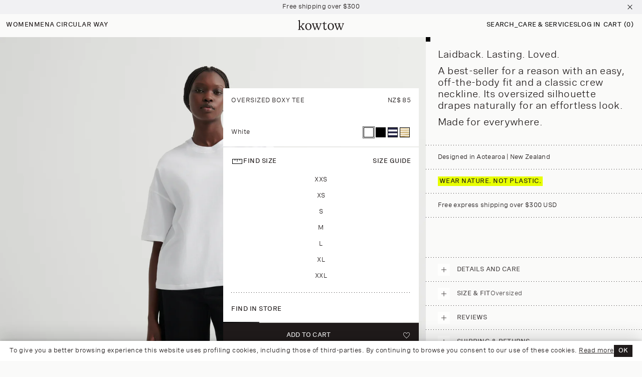

--- FILE ---
content_type: text/html; charset=utf-8
request_url: https://us.kowtowclothing.com/products/building-block-oversized-boxy-tee-white
body_size: 112502
content:
<!doctype html>
<html
  class="no-js"
  lang="en"
  style="--announcement-bar-height: 0px;">


  <head>

    <meta charset="utf-8">
    <meta http-equiv="X-UA-Compatible" content="IE=edge">
    <meta name="viewport" content="width=device-width,initial-scale=1">
    <meta name="theme-color" content="">
    <meta name="viewport" content="width=device-width, initial-scale=1, maximum-scale=5">
    
      <link rel="canonical" href="https://us.kowtowclothing.com/products/building-block-oversized-boxy-tee-white">
    
    <link
      rel="preconnect"
      href="https://cdn.shopify.com"
      crossorigin>

    <!-- Google Tag Manager -->
    <script>
      (function (w, d, s, l, i) {
        w[l] = w[l] || [];
        w[l].push({ 'gtm.start': new Date().getTime(), event: 'gtm.js' });
        var f = d.getElementsByTagName(s)[0],
          j = d.createElement(s),
          dl = l != 'dataLayer' ? '&l=' + l : '';
        j.async = true;
        j.src = 'https://www.googletagmanager.com/gtm.js?id=' + i + dl;
        f.parentNode.insertBefore(j, f);
      })(window, document, 'script', 'dataLayer', 'GTM-M35HQBD');
    </script>
    <!-- End Google Tag Manager --><link rel="preconnect dns-prefetch" href="https://triplewhale-pixel.web.app/" crossorigin>
<link rel="preconnect dns-prefetch" href="https://api.config-security.com/" crossorigin>
<script>
  /* >> TriplePixel :: start*/
  ~(function (W, H, A, L, E, _, B, N) {
    function O(U, T, H, R) {
      void 0 === R && (R = !1),
        (H = new XMLHttpRequest()),
        H.open('GET', U, !0),
        H.send(null),
        (H.onreadystatechange = function () {
          4 === H.readyState && 200 === H.status
            ? ((R = H.responseText), U.includes('.txt') ? eval(R) : (N[B] = R))
            : (299 < H.status || H.status < 200) && T && !R && ((R = !0), O(U, T - 1));
        });
    }
    if (((N = window), !N[H + 'sn'])) {
      N[H + 'sn'] = 1;
      try {
        A.setItem(H, 1 + (0 | A.getItem(H) || 0)), (E = JSON.parse(A.getItem(H + 'U') || '[]')).push(location.href), A.setItem(H + 'U', JSON.stringify(E));
      } catch (e) {}
      A.getItem('"!nC`') ||
        ((A = N),
        A[H] ||
          ((L = function () {
            return Date.now().toString(36) + '_' + Math.random().toString(36);
          }),
          (E = A[H] =
            function (t, e) {
              return (W = L()), (E._q = E._q || []).push([W, t, e]), W;
            }),
          (E.ch = W),
          (B = 'configSecurityConfModel'),
          (N[B] = 1),
          O('//conf.config-security.com/model', 0),
          O('//triplewhale-pixel.web.app/triplefw.txt?', 5)));
    }
  })('', 'TriplePixel', localStorage);
  /* << TriplePixel :: end*/
</script>



  <link rel="alternate" href="https://nz.kowtowclothing.com/products/building-block-oversized-boxy-tee-white" hreflang="en-nz">
  <link rel="alternate" href="https://au.kowtowclothing.com/products/building-block-oversized-boxy-tee-white" hreflang="en-au">
  
  <link rel="alternate" href="https://us.kowtowclothing.com/products/building-block-oversized-boxy-tee-white" hreflang="en-us">
  <link rel="alternate" href="https://us.kowtowclothing.com/products/building-block-oversized-boxy-tee-white" hreflang="x-default">



<title>
      Shop Oversized White Tee - White | Kowtow Clothing | Kowtow United States</title>


<style>
  /* Global Drawer Shared Styles */
  /* Drawer animations (fadeIn, fadeOut, slideInRight, slideOutRight) are defined in animation.css */

  .global-drawer-wrapper {
    visibility: hidden !important;
    pointer-events: none !important;
    position: fixed;
    top: 0;
    left: 0;
    width: 100%;
    height: 100%;
    z-index: 999;
  }

  .global-drawer-wrapper.active,
  .global-drawer-wrapper.closing {
    visibility: visible !important;
    pointer-events: auto !important;
  }

  .global-drawer-wrapper.closing {
    pointer-events: none !important;
  }

  .global-drawer__overlay {
    display: block !important;
    position: fixed;
    top: 0;
    left: 0;
    width: 100%;
    height: 100%;
    background: rgb(0 0 0 / 10%);
    opacity: 0;
  }

  .global-drawer-wrapper.active .global-drawer__overlay {
    animation: fadeIn var(--animation-duration-4) ease forwards;
  }

  .global-drawer-wrapper.closing .global-drawer__overlay {
    animation: fadeOut var(--animation-duration-4) ease forwards;
  }

  .global-drawer__container {
    position: fixed;
    top: 0;
    right: 0;
    width: 100%;
    max-width: 65.97%;
    height: 100%;
    background: var(--surface-primary);
    transform: translateX(100%);
    overflow-y: auto;
    z-index: 1000;
  }

  .global-drawer-wrapper.active .global-drawer__container {
    animation: slideInRight var(--animation-duration-4) ease forwards;
  }

  .global-drawer-wrapper.closing .global-drawer__container {
    animation: slideOutRight var(--animation-duration-4) ease forwards;
  }

  .global-drawer__header {
    position: sticky;
    top: 0;

    padding: 12px;
    border-bottom: 1px solid #e0e0e0;
    display: flex;
    justify-content: space-between;
    align-items: center;
    z-index: 10;
  }

  .global-drawer__title {
    margin: 0;
  }

  .global-drawer__close {
    border: none;
    cursor: pointer;
    padding: 0;
    display: flex;
    align-items: center;
    justify-content: center;
    background: var(--surface-white);
  }

  .global-drawer__close:hover,
  .global-drawer__close:focus {
    opacity: 0.7;
    background: var(--surface-white);
    border-color: var(--surface-white);
  }

  .global-drawer__close svg {
    width: 24px;
    height: 24px;
  }

  .global-drawer__close svg path {
    color: var( --surface-black);
  }



  .global-drawer__content {
    padding: 20px;
  }

  @media screen and (max-width: 749px) {
    .global-drawer__container {
      max-width: 100%;
    }
  }
</style>

<script>
  // Global Drawer Base Class - loaded once
  (function() {
    // Prevent multiple initializations
    if (window.GlobalDrawerInitialized) {
      return;
    }
    window.GlobalDrawerInitialized = true;

    // Base drawer class factory
    window.createGlobalDrawerClass = function(drawerId, triggerClass) {
      return class extends HTMLElement {
        constructor() {
          super();

          // Store references
          this.drawerId = drawerId;
          this.triggerClass = triggerClass;

          // Close on escape key
          this.addEventListener("keyup", (evt) => {
            if (evt.code === "Escape") this.close();
          });

          // Close on overlay click
          const overlay = this.querySelector(".global-drawer__overlay");
          if (overlay) {
            overlay.addEventListener("click", () => {
              this.close();
            });
          }

          // Close button
          const closeBtn = this.querySelector(".global-drawer__close");
          if (closeBtn) {
            closeBtn.addEventListener("click", () => {
              this.close();
            });
          }

          // Set up triggers after a small delay to ensure DOM is ready
          if (document.readyState === 'loading') {
            document.addEventListener('DOMContentLoaded', () => {
              this.setTriggerAccessibility();
            });
          } else {
            this.setTriggerAccessibility();
          }

          // Close drawer when cart is opened
          
          // window.addEventListener('cart-opened', () => {
          //   this.close();
          // });
        }

        setTriggerAccessibility() {
          const triggers = document.querySelectorAll("." + this.triggerClass);
          triggers.forEach(trigger => {
            // Check if already initialized
            if (trigger.hasAttribute('data-drawer-initialized')) {
              return;
            }
            trigger.setAttribute('data-drawer-initialized', 'true');
            trigger.setAttribute("role", "button");
            trigger.setAttribute("aria-haspopup", "dialog");

            trigger.addEventListener("click", (event) => {
              event.preventDefault();
              this.open(trigger);
            });

            trigger.addEventListener("keydown", (event) => {
              if (event.code.toUpperCase() === "SPACE" || event.code === "Enter") {
                event.preventDefault();
                this.open(trigger);
              }
            });
          });
        }

        open(triggeredBy) {
          if (triggeredBy) this.activeElement = triggeredBy;

          // Close other drawers first
          document.querySelectorAll('.global-drawer-wrapper.active').forEach(drawer => {
            if (drawer !== this) {
              drawer.close();
            }
          });

          // Timeout helps with animation trigger
          setTimeout(() => {
            this.classList.add("animate", "active");
          }, 10);

          // Trap focus
          this.addEventListener(
            "transitionend",
            () => {
              const focusElement = this.querySelector(".global-drawer__container");
              if (focusElement && typeof trapFocus === 'function') {
                trapFocus(focusElement, this.querySelector(".global-drawer__close"));
              }
            },
            { once: true }
          );

          // Prevent body scroll
          setTimeout(() => {
            document.body.classList.add("overflow-hidden");
          }, 10);

          // Dispatch custom event
          const drawerOpened = new CustomEvent('global-drawer-opened', {
            detail: { drawerId: this.drawerId }
          });
          window.dispatchEvent(drawerOpened);
        }

        close() {
          // Add closing class for animation
          this.classList.add("closing");
          this.classList.remove("active");

          // Wait for animation to complete before cleanup
          setTimeout(() => {
            this.classList.remove("closing", "animate");
          }, 200); // Match animation duration

          // Remove focus trap
          if (this.activeElement && typeof removeTrapFocus === 'function') {
            removeTrapFocus(this.activeElement);
          }

          // Re-enable body scroll
          document.body.classList.remove("overflow-hidden");

          // Dispatch custom event
          const drawerClosed = new CustomEvent('global-drawer-closed', {
            detail: { drawerId: this.drawerId }
          });
          window.dispatchEvent(drawerClosed);
        }
      };
    };

    // Helper function to register a drawer
    window.registerGlobalDrawer = function(drawerId, triggerClass) {
      const elementName = 'global-drawer-' + drawerId.toLowerCase().replace(/[^a-z0-9]/g, '-');

      // Only define if not already defined
      if (!customElements.get(elementName)) {
        const DrawerClass = window.createGlobalDrawerClass(drawerId, triggerClass);
        customElements.define(elementName, DrawerClass);
      }

      return elementName;
    };

    console.log('Global Drawer system initialized');
  })();
</script>

<link
        rel="icon"
        type="image/png"
        href="//us.kowtowclothing.com/cdn/shop/files/Kowtow_Favicon.png?crop=center&height=32&v=1725418750&width=32">
      <meta name="description" content="Shop our best-selling Oversized Boxy Tee in white. A short sleeve tee with a very oversized fit and ribbed crew neck. Made from mid-weight organic jersey.">
    
<meta name="google-site-verification" content="p-6npwZmxDzdAoHzZxhxHbgaUQaAGVZGPuDcl02-mbI">

<meta property="og:site_name" content="Kowtow United States">
<meta property="og:url" content="https://us.kowtowclothing.com/products/building-block-oversized-boxy-tee-white">
<meta property="og:title" content="Shop Oversized White Tee - White | Kowtow Clothing">
<meta property="og:type" content="product">
<meta property="og:description" content="Shop our best-selling Oversized Boxy Tee in white. A short sleeve tee with a very oversized fit and ribbed crew neck. Made from mid-weight organic jersey.">







<meta property="og:image" content="https://us.kowtowclothing.com/cdn/shop/files/oversized_boxy_tee-white-1_5063ded6-6c6c-475c-9c83-7e3ca3ac93fa.jpg?v=1769549127">
<meta property="og:image:secure_url" content="https://us.kowtowclothing.com/cdn/shop/files/oversized_boxy_tee-white-1_5063ded6-6c6c-475c-9c83-7e3ca3ac93fa.jpg?v=1769549127">
<meta property="og:image:width" content="2400">
<meta property="og:image:height" content="3000"><meta property="og:price:amount" content="85">
  <meta property="og:price:currency" content="USD"><meta name="twitter:card" content="summary_large_image">
<meta name="twitter:title" content="Shop Oversized White Tee - White | Kowtow Clothing">
<meta name="twitter:description" content="Shop our best-selling Oversized Boxy Tee in white. A short sleeve tee with a very oversized fit and ribbed crew neck. Made from mid-weight organic jersey.">


    <script>
  window.localization = window.localization || {};

  window.localization = {
    currentCountry: {
      isoCode: `US`,
      name: `United States`,
      unitSystem: `imperial`,
      currency: {
        isoCode: `USD`,
        name: `United States Dollar`,
        symbol: `$`
      },
    },
    currentRegion: {
      _meta: {
        publicURL: `https://us.kowtowclothing.com`,
        shopifyURL: `https://kowtowus.myshopify.com`
      },
      availableCountries: [],
    },
    externalRegions: []
  };

  window.localization.regionalStoreSettings = {
    stores: [
        {
          "country": "NZ",
          "url": "https://nz.kowtowclothing.com/",
        },
        {
          "country": "US",
          "url": "https://us.kowtowclothing.com/",
        },
        {
          "country": "AU",
          "url": "https://au.kowtowclothing.com/",
        },
      ],
  };
    
    
    
    
    
    window.localization.currentRegion.availableCountries.push({
      currency: {
        isoCode: `EUR`,
        name: `Euro`,
        symbol: `€`
      },
      isoCode: `AT`,
      name: `Austria`,
      unitSystem: `metric`
    })
    
    
    
    
    
    window.localization.currentRegion.availableCountries.push({
      currency: {
        isoCode: `EUR`,
        name: `Euro`,
        symbol: `€`
      },
      isoCode: `BE`,
      name: `Belgium`,
      unitSystem: `metric`
    })
    
    
    
    
    
    window.localization.currentRegion.availableCountries.push({
      currency: {
        isoCode: `CAD`,
        name: `Canadian Dollar`,
        symbol: `$`
      },
      isoCode: `CA`,
      name: `Canada`,
      unitSystem: `metric`
    })
    
    
    
    
    
    window.localization.currentRegion.availableCountries.push({
      currency: {
        isoCode: `CZK`,
        name: `Czech Koruna`,
        symbol: `Kč`
      },
      isoCode: `CZ`,
      name: `Czechia`,
      unitSystem: `metric`
    })
    
    
    
    
    
    window.localization.currentRegion.availableCountries.push({
      currency: {
        isoCode: `DKK`,
        name: `Danish Krone`,
        symbol: `kr.`
      },
      isoCode: `DK`,
      name: `Denmark`,
      unitSystem: `metric`
    })
    
    
    
    
    
    window.localization.currentRegion.availableCountries.push({
      currency: {
        isoCode: `EUR`,
        name: `Euro`,
        symbol: `€`
      },
      isoCode: `FI`,
      name: `Finland`,
      unitSystem: `metric`
    })
    
    
    
    
    
    window.localization.currentRegion.availableCountries.push({
      currency: {
        isoCode: `EUR`,
        name: `Euro`,
        symbol: `€`
      },
      isoCode: `FR`,
      name: `France`,
      unitSystem: `metric`
    })
    
    
    
    
    
    window.localization.currentRegion.availableCountries.push({
      currency: {
        isoCode: `EUR`,
        name: `Euro`,
        symbol: `€`
      },
      isoCode: `DE`,
      name: `Germany`,
      unitSystem: `metric`
    })
    
    
    
    
    
    window.localization.currentRegion.availableCountries.push({
      currency: {
        isoCode: `HKD`,
        name: `Hong Kong Dollar`,
        symbol: `$`
      },
      isoCode: `HK`,
      name: `Hong Kong SAR`,
      unitSystem: `metric`
    })
    
    
    
    
    
    window.localization.currentRegion.availableCountries.push({
      currency: {
        isoCode: `ISK`,
        name: `Icelandic Króna`,
        symbol: `kr`
      },
      isoCode: `IS`,
      name: `Iceland`,
      unitSystem: `metric`
    })
    
    
    
    
    
    window.localization.currentRegion.availableCountries.push({
      currency: {
        isoCode: `EUR`,
        name: `Euro`,
        symbol: `€`
      },
      isoCode: `IE`,
      name: `Ireland`,
      unitSystem: `metric`
    })
    
    
    
    
    
    window.localization.currentRegion.availableCountries.push({
      currency: {
        isoCode: `USD`,
        name: `United States Dollar`,
        symbol: `$`
      },
      isoCode: `IL`,
      name: `Israel`,
      unitSystem: `metric`
    })
    
    
    
    
    
    window.localization.currentRegion.availableCountries.push({
      currency: {
        isoCode: `EUR`,
        name: `Euro`,
        symbol: `€`
      },
      isoCode: `IT`,
      name: `Italy`,
      unitSystem: `metric`
    })
    
    
    
    
    
    window.localization.currentRegion.availableCountries.push({
      currency: {
        isoCode: `JPY`,
        name: `Japanese Yen`,
        symbol: `¥`
      },
      isoCode: `JP`,
      name: `Japan`,
      unitSystem: `metric`
    })
    
    
    
    
    
    window.localization.currentRegion.availableCountries.push({
      currency: {
        isoCode: `USD`,
        name: `United States Dollar`,
        symbol: `$`
      },
      isoCode: `KW`,
      name: `Kuwait`,
      unitSystem: `metric`
    })
    
    
    
    
    
    window.localization.currentRegion.availableCountries.push({
      currency: {
        isoCode: `EUR`,
        name: `Euro`,
        symbol: `€`
      },
      isoCode: `LU`,
      name: `Luxembourg`,
      unitSystem: `metric`
    })
    
    
    
    
    
    window.localization.currentRegion.availableCountries.push({
      currency: {
        isoCode: `USD`,
        name: `United States Dollar`,
        symbol: `$`
      },
      isoCode: `MY`,
      name: `Malaysia`,
      unitSystem: `metric`
    })
    
    
    
    
    
    window.localization.currentRegion.availableCountries.push({
      currency: {
        isoCode: `EUR`,
        name: `Euro`,
        symbol: `€`
      },
      isoCode: `NL`,
      name: `Netherlands`,
      unitSystem: `metric`
    })
    
    
    
    
    
    window.localization.currentRegion.availableCountries.push({
      currency: {
        isoCode: `USD`,
        name: `United States Dollar`,
        symbol: `$`
      },
      isoCode: `NO`,
      name: `Norway`,
      unitSystem: `metric`
    })
    
    
    
    
    
    window.localization.currentRegion.availableCountries.push({
      currency: {
        isoCode: `USD`,
        name: `United States Dollar`,
        symbol: `$`
      },
      isoCode: `PH`,
      name: `Philippines`,
      unitSystem: `metric`
    })
    
    
    
    
    
    window.localization.currentRegion.availableCountries.push({
      currency: {
        isoCode: `PLN`,
        name: `Polish Złoty`,
        symbol: `zł`
      },
      isoCode: `PL`,
      name: `Poland`,
      unitSystem: `metric`
    })
    
    
    
    
    
    window.localization.currentRegion.availableCountries.push({
      currency: {
        isoCode: `SGD`,
        name: `Singapore Dollar`,
        symbol: `$`
      },
      isoCode: `SG`,
      name: `Singapore`,
      unitSystem: `metric`
    })
    
    
    
    
    
    window.localization.currentRegion.availableCountries.push({
      currency: {
        isoCode: `EUR`,
        name: `Euro`,
        symbol: `€`
      },
      isoCode: `SI`,
      name: `Slovenia`,
      unitSystem: `metric`
    })
    
    
    
    
    
    window.localization.currentRegion.availableCountries.push({
      currency: {
        isoCode: `USD`,
        name: `United States Dollar`,
        symbol: `$`
      },
      isoCode: `KR`,
      name: `South Korea`,
      unitSystem: `metric`
    })
    
    
    
    
    
    window.localization.currentRegion.availableCountries.push({
      currency: {
        isoCode: `EUR`,
        name: `Euro`,
        symbol: `€`
      },
      isoCode: `ES`,
      name: `Spain`,
      unitSystem: `metric`
    })
    
    
    
    
    
    window.localization.currentRegion.availableCountries.push({
      currency: {
        isoCode: `SEK`,
        name: `Swedish Krona`,
        symbol: `kr`
      },
      isoCode: `SE`,
      name: `Sweden`,
      unitSystem: `metric`
    })
    
    
    
    
    
    window.localization.currentRegion.availableCountries.push({
      currency: {
        isoCode: `CHF`,
        name: `Swiss Franc`,
        symbol: `CHF`
      },
      isoCode: `CH`,
      name: `Switzerland`,
      unitSystem: `metric`
    })
    
    
    
    
    
    window.localization.currentRegion.availableCountries.push({
      currency: {
        isoCode: `USD`,
        name: `United States Dollar`,
        symbol: `$`
      },
      isoCode: `TW`,
      name: `Taiwan`,
      unitSystem: `metric`
    })
    
    
    
    
    
    window.localization.currentRegion.availableCountries.push({
      currency: {
        isoCode: `USD`,
        name: `United States Dollar`,
        symbol: `$`
      },
      isoCode: `AE`,
      name: `United Arab Emirates`,
      unitSystem: `metric`
    })
    
    
    
    
    
    window.localization.currentRegion.availableCountries.push({
      currency: {
        isoCode: `GBP`,
        name: `British Pound`,
        symbol: `£`
      },
      isoCode: `GB`,
      name: `United Kingdom`,
      unitSystem: `imperial`
    })
    
    
    
    
    
    window.localization.currentRegion.availableCountries.push({
      currency: {
        isoCode: `USD`,
        name: `United States Dollar`,
        symbol: `$`
      },
      isoCode: `US`,
      name: `United States`,
      unitSystem: `imperial`
    })
    
    
    

    window.localization.externalRegions.push({
      _meta: {
        publicURL: `https://au.kowtowclothing.com`,
        shopifyURL: `https://kowtowaustralia.myshopify.com`,
        storefrontApiToken: `1fe79c52c1184052b656b28452e25dc6`
      },
      availableCountries: []
    })
  
    
    
    

    window.localization.externalRegions.push({
      _meta: {
        publicURL: `https://nz.kowtowclothing.com`,
        shopifyURL: `https://kowtowclothing.myshopify.com`,
        storefrontApiToken: `ef5076d7f630ea09880291d5e487cb81`
      },
      availableCountries: []
    })
  

  /*
  * Migrate Localization Data To Global Alpine Store and delete data from Window object to avoid unnecessary duplication
  */
  window.localizationManager = {
    data: window.localization,
    readyPromise: null,

    async fetchExternalRegionData(region, index) {
      if (!region._meta.shopifyURL || !region._meta.storefrontApiToken) return;

      try {
        const res = await fetch(`${region._meta.shopifyURL}/api/2023-04/graphql.json`, {
          method: 'POST',
          headers: {
            'Content-Type': 'application/json',
            'X-Shopify-Storefront-Access-Token': region._meta.storefrontApiToken
          },
          body: JSON.stringify({
            query: `
              query AllLocalizations {
                localization {
                  availableCountries {
                    isoCode
                    name
                    unitSystem
                    currency {
                      isoCode
                      symbol
                      name
                    }
                  }
                }
              }
            `
          })
        });

        const responseData = await res.json();
        if (responseData.errors?.length) {
          throw responseData.errors;
        }

        this.data.externalRegions[index].availableCountries = [...responseData.data.localization.availableCountries];
      } catch (err) {
        console.error('Error fetching external region data:', err);
      }
    },

    async fetchData() {
      if (this.readyPromise) return this.readyPromise;

      this.readyPromise = (async () => {
        await Promise.all(this.data.externalRegions.map(this.fetchExternalRegionData.bind(this)));
        document.dispatchEvent(new CustomEvent('localization:ready', { detail: this.data }));
        console.log('localization data ready');
        return this.data;
      })();

      return this.readyPromise;
    }
  };

  window.localizationManager.fetchData();
  
  window.waitForLocalizationData = () => { return window.localizationManager.fetchData() };
  
  document.addEventListener('alpine:init', () => {
    console.log('alpine:init')
    Alpine.store('localization', window.localizationManager);
  });
</script>
    <script src="//us.kowtowclothing.com/cdn/shop/t/406/assets/constants.js?v=20912865115142053461769573270" defer="defer"></script>
    <script src="//us.kowtowclothing.com/cdn/shop/t/406/assets/pubsub.js?v=122595430130500900791769573270" defer="defer"></script>
    <script src="//us.kowtowclothing.com/cdn/shop/t/406/assets/global.js?v=116912359644289113421769573270" defer="defer"></script>
    <script src="//us.kowtowclothing.com/cdn/shop/t/406/assets/app.js?v=182711357190201147461769573270" defer="defer"></script>
    
      <script src="https://cdn.jsdelivr.net/npm/swiper@9/swiper-bundle.min.js" defer="defer"></script>
    

    <script>window.performance && window.performance.mark && window.performance.mark('shopify.content_for_header.start');</script><meta id="shopify-digital-wallet" name="shopify-digital-wallet" content="/21826091/digital_wallets/dialog">
<meta name="shopify-checkout-api-token" content="4615638779e8a5a5ad687749c28f9366">
<meta id="in-context-paypal-metadata" data-shop-id="21826091" data-venmo-supported="false" data-environment="production" data-locale="en_US" data-paypal-v4="true" data-currency="USD">
<link rel="alternate" type="application/json+oembed" href="https://us.kowtowclothing.com/products/building-block-oversized-boxy-tee-white.oembed">
<script async="async" src="/checkouts/internal/preloads.js?locale=en-US"></script>
<link rel="preconnect" href="https://shop.app" crossorigin="anonymous">
<script async="async" src="https://shop.app/checkouts/internal/preloads.js?locale=en-US&shop_id=21826091" crossorigin="anonymous"></script>
<script id="apple-pay-shop-capabilities" type="application/json">{"shopId":21826091,"countryCode":"NZ","currencyCode":"USD","merchantCapabilities":["supports3DS"],"merchantId":"gid:\/\/shopify\/Shop\/21826091","merchantName":"Kowtow United States","requiredBillingContactFields":["postalAddress","email","phone"],"requiredShippingContactFields":["postalAddress","email","phone"],"shippingType":"shipping","supportedNetworks":["visa","masterCard","amex","jcb"],"total":{"type":"pending","label":"Kowtow United States","amount":"1.00"},"shopifyPaymentsEnabled":true,"supportsSubscriptions":true}</script>
<script id="shopify-features" type="application/json">{"accessToken":"4615638779e8a5a5ad687749c28f9366","betas":["rich-media-storefront-analytics"],"domain":"us.kowtowclothing.com","predictiveSearch":true,"shopId":21826091,"locale":"en"}</script>
<script>var Shopify = Shopify || {};
Shopify.shop = "kowtowus.myshopify.com";
Shopify.locale = "en";
Shopify.currency = {"active":"USD","rate":"1.0"};
Shopify.country = "US";
Shopify.theme = {"name":"REDESIGN-MASTER-BASE","id":153814991045,"schema_name":"Kowtow","schema_version":"1.4.0","theme_store_id":null,"role":"main"};
Shopify.theme.handle = "null";
Shopify.theme.style = {"id":null,"handle":null};
Shopify.cdnHost = "us.kowtowclothing.com/cdn";
Shopify.routes = Shopify.routes || {};
Shopify.routes.root = "/";</script>
<script type="module">!function(o){(o.Shopify=o.Shopify||{}).modules=!0}(window);</script>
<script>!function(o){function n(){var o=[];function n(){o.push(Array.prototype.slice.apply(arguments))}return n.q=o,n}var t=o.Shopify=o.Shopify||{};t.loadFeatures=n(),t.autoloadFeatures=n()}(window);</script>
<script>
  window.ShopifyPay = window.ShopifyPay || {};
  window.ShopifyPay.apiHost = "shop.app\/pay";
  window.ShopifyPay.redirectState = null;
</script>
<script id="shop-js-analytics" type="application/json">{"pageType":"product"}</script>
<script defer="defer" async type="module" src="//us.kowtowclothing.com/cdn/shopifycloud/shop-js/modules/v2/client.init-shop-cart-sync_WVOgQShq.en.esm.js"></script>
<script defer="defer" async type="module" src="//us.kowtowclothing.com/cdn/shopifycloud/shop-js/modules/v2/chunk.common_C_13GLB1.esm.js"></script>
<script defer="defer" async type="module" src="//us.kowtowclothing.com/cdn/shopifycloud/shop-js/modules/v2/chunk.modal_CLfMGd0m.esm.js"></script>
<script type="module">
  await import("//us.kowtowclothing.com/cdn/shopifycloud/shop-js/modules/v2/client.init-shop-cart-sync_WVOgQShq.en.esm.js");
await import("//us.kowtowclothing.com/cdn/shopifycloud/shop-js/modules/v2/chunk.common_C_13GLB1.esm.js");
await import("//us.kowtowclothing.com/cdn/shopifycloud/shop-js/modules/v2/chunk.modal_CLfMGd0m.esm.js");

  window.Shopify.SignInWithShop?.initShopCartSync?.({"fedCMEnabled":true,"windoidEnabled":true});

</script>
<script>
  window.Shopify = window.Shopify || {};
  if (!window.Shopify.featureAssets) window.Shopify.featureAssets = {};
  window.Shopify.featureAssets['shop-js'] = {"shop-cart-sync":["modules/v2/client.shop-cart-sync_DuR37GeY.en.esm.js","modules/v2/chunk.common_C_13GLB1.esm.js","modules/v2/chunk.modal_CLfMGd0m.esm.js"],"init-fed-cm":["modules/v2/client.init-fed-cm_BucUoe6W.en.esm.js","modules/v2/chunk.common_C_13GLB1.esm.js","modules/v2/chunk.modal_CLfMGd0m.esm.js"],"shop-toast-manager":["modules/v2/client.shop-toast-manager_B0JfrpKj.en.esm.js","modules/v2/chunk.common_C_13GLB1.esm.js","modules/v2/chunk.modal_CLfMGd0m.esm.js"],"init-shop-cart-sync":["modules/v2/client.init-shop-cart-sync_WVOgQShq.en.esm.js","modules/v2/chunk.common_C_13GLB1.esm.js","modules/v2/chunk.modal_CLfMGd0m.esm.js"],"shop-button":["modules/v2/client.shop-button_B_U3bv27.en.esm.js","modules/v2/chunk.common_C_13GLB1.esm.js","modules/v2/chunk.modal_CLfMGd0m.esm.js"],"init-windoid":["modules/v2/client.init-windoid_DuP9q_di.en.esm.js","modules/v2/chunk.common_C_13GLB1.esm.js","modules/v2/chunk.modal_CLfMGd0m.esm.js"],"shop-cash-offers":["modules/v2/client.shop-cash-offers_BmULhtno.en.esm.js","modules/v2/chunk.common_C_13GLB1.esm.js","modules/v2/chunk.modal_CLfMGd0m.esm.js"],"pay-button":["modules/v2/client.pay-button_CrPSEbOK.en.esm.js","modules/v2/chunk.common_C_13GLB1.esm.js","modules/v2/chunk.modal_CLfMGd0m.esm.js"],"init-customer-accounts":["modules/v2/client.init-customer-accounts_jNk9cPYQ.en.esm.js","modules/v2/client.shop-login-button_DJ5ldayH.en.esm.js","modules/v2/chunk.common_C_13GLB1.esm.js","modules/v2/chunk.modal_CLfMGd0m.esm.js"],"avatar":["modules/v2/client.avatar_BTnouDA3.en.esm.js"],"checkout-modal":["modules/v2/client.checkout-modal_pBPyh9w8.en.esm.js","modules/v2/chunk.common_C_13GLB1.esm.js","modules/v2/chunk.modal_CLfMGd0m.esm.js"],"init-shop-for-new-customer-accounts":["modules/v2/client.init-shop-for-new-customer-accounts_BUoCy7a5.en.esm.js","modules/v2/client.shop-login-button_DJ5ldayH.en.esm.js","modules/v2/chunk.common_C_13GLB1.esm.js","modules/v2/chunk.modal_CLfMGd0m.esm.js"],"init-customer-accounts-sign-up":["modules/v2/client.init-customer-accounts-sign-up_CnczCz9H.en.esm.js","modules/v2/client.shop-login-button_DJ5ldayH.en.esm.js","modules/v2/chunk.common_C_13GLB1.esm.js","modules/v2/chunk.modal_CLfMGd0m.esm.js"],"init-shop-email-lookup-coordinator":["modules/v2/client.init-shop-email-lookup-coordinator_CzjY5t9o.en.esm.js","modules/v2/chunk.common_C_13GLB1.esm.js","modules/v2/chunk.modal_CLfMGd0m.esm.js"],"shop-follow-button":["modules/v2/client.shop-follow-button_CsYC63q7.en.esm.js","modules/v2/chunk.common_C_13GLB1.esm.js","modules/v2/chunk.modal_CLfMGd0m.esm.js"],"shop-login-button":["modules/v2/client.shop-login-button_DJ5ldayH.en.esm.js","modules/v2/chunk.common_C_13GLB1.esm.js","modules/v2/chunk.modal_CLfMGd0m.esm.js"],"shop-login":["modules/v2/client.shop-login_B9ccPdmx.en.esm.js","modules/v2/chunk.common_C_13GLB1.esm.js","modules/v2/chunk.modal_CLfMGd0m.esm.js"],"lead-capture":["modules/v2/client.lead-capture_D0K_KgYb.en.esm.js","modules/v2/chunk.common_C_13GLB1.esm.js","modules/v2/chunk.modal_CLfMGd0m.esm.js"],"payment-terms":["modules/v2/client.payment-terms_BWmiNN46.en.esm.js","modules/v2/chunk.common_C_13GLB1.esm.js","modules/v2/chunk.modal_CLfMGd0m.esm.js"]};
</script>
<script>(function() {
  var isLoaded = false;
  function asyncLoad() {
    if (isLoaded) return;
    isLoaded = true;
    var urls = ["https:\/\/cdn-bundler.nice-team.net\/app\/js\/bundler.js?shop=kowtowus.myshopify.com","https:\/\/config.gorgias.chat\/bundle-loader\/01GYCC389V436W7C7FDZYA7D4B?source=shopify1click\u0026shop=kowtowus.myshopify.com","https:\/\/connect.nosto.com\/include\/script\/shopify-21826091.js?shop=kowtowus.myshopify.com","\/\/backinstock.useamp.com\/widget\/8309_1767153559.js?category=bis\u0026v=6\u0026shop=kowtowus.myshopify.com","https:\/\/public.9gtb.com\/loader.js?g_cvt_id=c5f25898-740c-4f03-9b3e-b1e3325703f5\u0026shop=kowtowus.myshopify.com"];
    for (var i = 0; i < urls.length; i++) {
      var s = document.createElement('script');
      s.type = 'text/javascript';
      s.async = true;
      s.src = urls[i];
      var x = document.getElementsByTagName('script')[0];
      x.parentNode.insertBefore(s, x);
    }
  };
  if(window.attachEvent) {
    window.attachEvent('onload', asyncLoad);
  } else {
    window.addEventListener('load', asyncLoad, false);
  }
})();</script>
<script id="__st">var __st={"a":21826091,"offset":-18000,"reqid":"9c625858-2eea-4b77-ae92-5ded40f7de27-1769627284","pageurl":"us.kowtowclothing.com\/products\/building-block-oversized-boxy-tee-white","u":"188d11d12cc6","p":"product","rtyp":"product","rid":7466394091717};</script>
<script>window.ShopifyPaypalV4VisibilityTracking = true;</script>
<script id="captcha-bootstrap">!function(){'use strict';const t='contact',e='account',n='new_comment',o=[[t,t],['blogs',n],['comments',n],[t,'customer']],c=[[e,'customer_login'],[e,'guest_login'],[e,'recover_customer_password'],[e,'create_customer']],r=t=>t.map((([t,e])=>`form[action*='/${t}']:not([data-nocaptcha='true']) input[name='form_type'][value='${e}']`)).join(','),a=t=>()=>t?[...document.querySelectorAll(t)].map((t=>t.form)):[];function s(){const t=[...o],e=r(t);return a(e)}const i='password',u='form_key',d=['recaptcha-v3-token','g-recaptcha-response','h-captcha-response',i],f=()=>{try{return window.sessionStorage}catch{return}},m='__shopify_v',_=t=>t.elements[u];function p(t,e,n=!1){try{const o=window.sessionStorage,c=JSON.parse(o.getItem(e)),{data:r}=function(t){const{data:e,action:n}=t;return t[m]||n?{data:e,action:n}:{data:t,action:n}}(c);for(const[e,n]of Object.entries(r))t.elements[e]&&(t.elements[e].value=n);n&&o.removeItem(e)}catch(o){console.error('form repopulation failed',{error:o})}}const l='form_type',E='cptcha';function T(t){t.dataset[E]=!0}const w=window,h=w.document,L='Shopify',v='ce_forms',y='captcha';let A=!1;((t,e)=>{const n=(g='f06e6c50-85a8-45c8-87d0-21a2b65856fe',I='https://cdn.shopify.com/shopifycloud/storefront-forms-hcaptcha/ce_storefront_forms_captcha_hcaptcha.v1.5.2.iife.js',D={infoText:'Protected by hCaptcha',privacyText:'Privacy',termsText:'Terms'},(t,e,n)=>{const o=w[L][v],c=o.bindForm;if(c)return c(t,g,e,D).then(n);var r;o.q.push([[t,g,e,D],n]),r=I,A||(h.body.append(Object.assign(h.createElement('script'),{id:'captcha-provider',async:!0,src:r})),A=!0)});var g,I,D;w[L]=w[L]||{},w[L][v]=w[L][v]||{},w[L][v].q=[],w[L][y]=w[L][y]||{},w[L][y].protect=function(t,e){n(t,void 0,e),T(t)},Object.freeze(w[L][y]),function(t,e,n,w,h,L){const[v,y,A,g]=function(t,e,n){const i=e?o:[],u=t?c:[],d=[...i,...u],f=r(d),m=r(i),_=r(d.filter((([t,e])=>n.includes(e))));return[a(f),a(m),a(_),s()]}(w,h,L),I=t=>{const e=t.target;return e instanceof HTMLFormElement?e:e&&e.form},D=t=>v().includes(t);t.addEventListener('submit',(t=>{const e=I(t);if(!e)return;const n=D(e)&&!e.dataset.hcaptchaBound&&!e.dataset.recaptchaBound,o=_(e),c=g().includes(e)&&(!o||!o.value);(n||c)&&t.preventDefault(),c&&!n&&(function(t){try{if(!f())return;!function(t){const e=f();if(!e)return;const n=_(t);if(!n)return;const o=n.value;o&&e.removeItem(o)}(t);const e=Array.from(Array(32),(()=>Math.random().toString(36)[2])).join('');!function(t,e){_(t)||t.append(Object.assign(document.createElement('input'),{type:'hidden',name:u})),t.elements[u].value=e}(t,e),function(t,e){const n=f();if(!n)return;const o=[...t.querySelectorAll(`input[type='${i}']`)].map((({name:t})=>t)),c=[...d,...o],r={};for(const[a,s]of new FormData(t).entries())c.includes(a)||(r[a]=s);n.setItem(e,JSON.stringify({[m]:1,action:t.action,data:r}))}(t,e)}catch(e){console.error('failed to persist form',e)}}(e),e.submit())}));const S=(t,e)=>{t&&!t.dataset[E]&&(n(t,e.some((e=>e===t))),T(t))};for(const o of['focusin','change'])t.addEventListener(o,(t=>{const e=I(t);D(e)&&S(e,y())}));const B=e.get('form_key'),M=e.get(l),P=B&&M;t.addEventListener('DOMContentLoaded',(()=>{const t=y();if(P)for(const e of t)e.elements[l].value===M&&p(e,B);[...new Set([...A(),...v().filter((t=>'true'===t.dataset.shopifyCaptcha))])].forEach((e=>S(e,t)))}))}(h,new URLSearchParams(w.location.search),n,t,e,['guest_login'])})(!0,!0)}();</script>
<script integrity="sha256-4kQ18oKyAcykRKYeNunJcIwy7WH5gtpwJnB7kiuLZ1E=" data-source-attribution="shopify.loadfeatures" defer="defer" src="//us.kowtowclothing.com/cdn/shopifycloud/storefront/assets/storefront/load_feature-a0a9edcb.js" crossorigin="anonymous"></script>
<script crossorigin="anonymous" defer="defer" src="//us.kowtowclothing.com/cdn/shopifycloud/storefront/assets/shopify_pay/storefront-65b4c6d7.js?v=20250812"></script>
<script data-source-attribution="shopify.dynamic_checkout.dynamic.init">var Shopify=Shopify||{};Shopify.PaymentButton=Shopify.PaymentButton||{isStorefrontPortableWallets:!0,init:function(){window.Shopify.PaymentButton.init=function(){};var t=document.createElement("script");t.src="https://us.kowtowclothing.com/cdn/shopifycloud/portable-wallets/latest/portable-wallets.en.js",t.type="module",document.head.appendChild(t)}};
</script>
<script data-source-attribution="shopify.dynamic_checkout.buyer_consent">
  function portableWalletsHideBuyerConsent(e){var t=document.getElementById("shopify-buyer-consent"),n=document.getElementById("shopify-subscription-policy-button");t&&n&&(t.classList.add("hidden"),t.setAttribute("aria-hidden","true"),n.removeEventListener("click",e))}function portableWalletsShowBuyerConsent(e){var t=document.getElementById("shopify-buyer-consent"),n=document.getElementById("shopify-subscription-policy-button");t&&n&&(t.classList.remove("hidden"),t.removeAttribute("aria-hidden"),n.addEventListener("click",e))}window.Shopify?.PaymentButton&&(window.Shopify.PaymentButton.hideBuyerConsent=portableWalletsHideBuyerConsent,window.Shopify.PaymentButton.showBuyerConsent=portableWalletsShowBuyerConsent);
</script>
<script data-source-attribution="shopify.dynamic_checkout.cart.bootstrap">document.addEventListener("DOMContentLoaded",(function(){function t(){return document.querySelector("shopify-accelerated-checkout-cart, shopify-accelerated-checkout")}if(t())Shopify.PaymentButton.init();else{new MutationObserver((function(e,n){t()&&(Shopify.PaymentButton.init(),n.disconnect())})).observe(document.body,{childList:!0,subtree:!0})}}));
</script>
<link id="shopify-accelerated-checkout-styles" rel="stylesheet" media="screen" href="https://us.kowtowclothing.com/cdn/shopifycloud/portable-wallets/latest/accelerated-checkout-backwards-compat.css" crossorigin="anonymous">
<style id="shopify-accelerated-checkout-cart">
        #shopify-buyer-consent {
  margin-top: 1em;
  display: inline-block;
  width: 100%;
}

#shopify-buyer-consent.hidden {
  display: none;
}

#shopify-subscription-policy-button {
  background: none;
  border: none;
  padding: 0;
  text-decoration: underline;
  font-size: inherit;
  cursor: pointer;
}

#shopify-subscription-policy-button::before {
  box-shadow: none;
}

      </style>
<link rel="stylesheet" media="screen" href="//us.kowtowclothing.com/cdn/shop/t/406/compiled_assets/styles.css?v=30927">
<script id="sections-script" data-sections="notification-bar,header" defer="defer" src="//us.kowtowclothing.com/cdn/shop/t/406/compiled_assets/scripts.js?v=30927"></script>
<script>window.performance && window.performance.mark && window.performance.mark('shopify.content_for_header.end');</script>



    <style data-shopify>

    /* kowtow-2025-fonts -- Start */

    /* 
    -------------------------
    old font names
    -------------------------
    PPNeueMontreal
    GT Alpina Standard
    GT Alpina Condensed
    GT Alpina Typewriter
    -------------------------
    */

    @font-face {
      font-family: 'Spezia';
      src: url('//us.kowtowclothing.com/cdn/shop/t/406/assets/font-spezia-regular.woff2?v=107312020540940313181769573270') format('woff2'),
          url('//us.kowtowclothing.com/cdn/shop/t/406/assets/font-spezia-regular.woff?v=89875974016146019581769573270') format('woff');
      font-weight: 400;
      font-style: normal;
      font-display: swap;
    }

    @font-face {
      font-family: 'Spezia';
      src: url('//us.kowtowclothing.com/cdn/shop/t/406/assets/font-spezia-medium.woff2?v=107869566902946461591769573270') format('woff2'),
          url('//us.kowtowclothing.com/cdn/shop/t/406/assets/font-spezia-medium.woff?v=36405093761635455881769573270') format('woff');
      font-weight: 500;
      font-style: normal;
      font-display: swap;
    }

    /* kowtow-2025-fonts -- End */











      :root {
      --font-body-family: 'Spezia', sans-serif;
      --font-body-style: normal;
      --font-body-weight: 400;
      --font-heading-family: 'Spezia', sans-serif;
      --font-heading-style: normal;
      --font-heading-weight: 500;
        

      /*not used on 2025*/
              --font-body-weight-light: 300;
              --font-body-weight-semibold: 500;
              --font-body-weight-bold: 700;
      /*not used on 2025*/

      /* Z-Index Hierarchy (sorted by value) */
      --z-index-pdp-mobile-gallery-popup: 1200;
      --z-index-cart-drawer: 800;
      --z-index-drawer-level-two: 700;
      --z-index-drawer: 600;
      --z-index-drawer-overlay: 550;
      --z-index-header: 500;
      --z-index-add-to-cart-success-message: 450;
      --z-index-animation-section: 1;







        --font-body-scale: 1.0;
        --font-heading-scale: 1.0;

        --color-base-text: 18, 18, 18;
        --color-shadow: 18, 18, 18;
        --color-base-background-1: 255, 255, 255;
        --color-base-background-2: 250, 250, 249;
        --color-base-background-3: 244, 243, 237;
        --color-base-solid-button-labels: 255, 255, 255;
        --color-base-outline-button-labels: 18, 18, 18;
        --color-base-accent-1: 18, 18, 18;
        --payment-terms-background-color: #ffffff;
        --color-tertiary-button-background: 235, 
        233, 
        227;
        --color-tertiary-button-background-darken: #121212;
        --color-white: #ffffff;
        --color-input-border: #DCDBD5;
        --color-section-border: #B8B7B2;
        --color-loyalty-blue: #005192;
        --color-relove-black: #241f20;
        --color-relove-dark-khaki: #727260;
        --color-relove-light-khaki: #9e9e8b;
        --color-relove-light-moss: #d4d4ac;
        --gradient-base-background-1: #ffffff;
        --gradient-base-background-2: #fafaf9;
        --gradient-base-background-3: #F4F3ED;
        --gradient-base-accent-1: #121212;

  --media-padding: px;
  --media-border-opacity: 0.0;
  --media-border-width: 0px;
  --media-radius: 0px;
  --media-shadow-opacity: 0.0;
  --media-shadow-horizontal-offset: 0px;
  --media-shadow-vertical-offset: 4px;
  --media-shadow-blur-radius: 5px;
  --media-shadow-visible: 0;

  --page-width: 144rem;
  --page-width-margin: 0rem;

  --product-card-image-padding: 0rem;
  --product-card-text-alignment: left;
  --product-card-border-width: 0rem;

  --collection-card-image-padding: 0.0rem;
  --collection-card-corner-radius: 0.0rem;
  --collection-card-text-alignment: left;
  --collection-card-border-width: 0.0rem;
  --collection-card-border-opacity: 0.1;
  --collection-card-shadow-opacity: 0.0;
  --collection-card-shadow-visible: 0;
  --collection-card-shadow-horizontal-offset: 0.0rem;
  --collection-card-shadow-vertical-offset: 0.4rem;
  --collection-card-shadow-blur-radius: 0.5rem;

  --blog-card-image-padding: 0.0rem;
  --blog-card-corner-radius: 0.0rem;
  --blog-card-text-alignment: left;
  --blog-card-border-width: 0.0rem;
  --blog-card-border-opacity: 0.1;
  --blog-card-shadow-opacity: 0.0;
  --blog-card-shadow-visible: 0;
  --blog-card-shadow-horizontal-offset: 0.0rem;
  --blog-card-shadow-vertical-offset: 0.4rem;
  --blog-card-shadow-blur-radius: 0.5rem;

  --badge-corner-radius: 4.0rem;

  --popup-border-width: 0px;
  --popup-border-opacity: 0.0;
  --popup-corner-radius: 0px;
  --popup-shadow-opacity: 0.0;
  --popup-shadow-horizontal-offset: 0px;
  --popup-shadow-vertical-offset: 4px;
  --popup-shadow-blur-radius: 5px;

  --drawer-border-width: 0px;
  --drawer-border-opacity: 0.0;
  --drawer-shadow-opacity: 0.0;
  --drawer-shadow-horizontal-offset: 0px;
  --drawer-shadow-vertical-offset: 4px;
  --drawer-shadow-blur-radius: 5px;

  --spacing-sections-desktop: 0px;
  --spacing-sections-mobile: 0
px;

  --grid-desktop-vertical-spacing: 0.8rem;
  --grid-desktop-horizontal-spacing: 1.6rem;
  --grid-mobile-vertical-spacing: 0.8rem;
  --grid-mobile-horizontal-spacing: 1.6rem;

  --text-boxes-border-opacity: 0.1;
  --text-boxes-border-width: 0px;
  --text-boxes-radius: 0px;
  --text-boxes-shadow-opacity: 0.0;
  --text-boxes-shadow-visible: 0;
  --text-boxes-shadow-horizontal-offset: 0px;
  --text-boxes-shadow-vertical-offset: 4px;
  --text-boxes-shadow-blur-radius: 5px;

  --buttons-radius: 0px;
  --buttons-radius-outset: 0px;
  --buttons-border-width: 1px;
  --buttons-border-opacity: 1.0;
  --buttons-shadow-opacity: 0;
  --buttons-shadow-visible: 0;
  --buttons-shadow-horizontal-offset: 0px;
  --buttons-shadow-vertical-offset: 0px;
  --buttons-shadow-blur-radius: 0px;
  --buttons-border-offset: 0px;

  --inputs-radius: 0px;
  --inputs-border-width: 1px;
  --inputs-border-opacity: 1.0;
  --inputs-shadow-opacity: 0.0;
  --inputs-shadow-horizontal-offset: 0px;
  --inputs-margin-offset: 0px;
  --inputs-shadow-vertical-offset: 0px;
  --inputs-shadow-blur-radius: 0px;
  --inputs-radius-outset: 0px;

  --variant-pills-radius: 0px;
  --variant-pills-border-width: 0px;
  --variant-pills-border-opacity: 0.0;
  --variant-pills-shadow-opacity: 0.0;
  --variant-pills-shadow-horizontal-offset: 0px;
  --variant-pills-shadow-vertical-offset: 0px;
  --variant-pills-shadow-blur-radius: 0px;

  --icon-nested-arrow-white: url('//us.kowtowclothing.com/cdn/shop/t/406/assets/icon-nested-arrow-white.svg?v=89189807056751360251769573270');





--max-page-width: 100vw;
--min-page-margin: 0px;
--scrollbar-width: 3px;
--header-height-mobile-2026: 40px;

--icon-link-and-button:  url("//us.kowtowclothing.com/cdn/shop/t/406/assets/icon-arrow-right.svg?v=127769743563907159471769573270");
--icon-link-and-button-invert:  url("//us.kowtowclothing.com/cdn/shop/t/406/assets/icon-arrow-right-invert.svg?v=142539275417177745221769573270");
--icon-link-and-button-secondary-composed:  url("//us.kowtowclothing.com/cdn/shop/t/406/assets/icon-plus-mark.svg?v=90519646831169055171769573270");
--icon-accordian-menu-closed:  url("//us.kowtowclothing.com/cdn/shop/t/406/assets/icon-plus-mark.svg?v=90519646831169055171769573270");
--icon-accordian-menu-opend:  url("//us.kowtowclothing.com/cdn/shop/t/406/assets/icon-minus-mark.svg?v=68428188952583147591769573270");
--icon-content-pin-close:  url("//us.kowtowclothing.com/cdn/shop/t/406/assets/icon-close.svg?v=164934015171256827721769573270");
--icon-notification-bar-close:  url("//us.kowtowclothing.com/cdn/shop/t/406/assets/icon-close.svg?v=164934015171256827721769573270");
--icon-plp-slider-right:  url("//us.kowtowclothing.com/cdn/shop/t/406/assets/icon-arrow-right.svg?v=127769743563907159471769573270");
--icon-plp-slider-left:  url("//us.kowtowclothing.com/cdn/shop/t/406/assets/icon-arrow-left.svg?v=85055990678830609061769573270");


--icon-form-dropdown: url("data:image/svg+xml,%3Csvg width='24' height='24' viewBox='0 0 24 24' fill='none' xmlns='http://www.w3.org/2000/svg'%3E%3Cpath d='M17.5918 9.27808L12.5513 16.1907L11.0405 16.1907L6 9.27808L7.30127 9.27808L11.7959 15.01L16.2905 9.27808L17.5918 9.27808Z' fill='black'/%3E%3C/svg%3E%0A");



--icon-form-checkbox-checked: url("data:image/svg+xml,%3Csvg width='20' height='20' viewBox='0 0 20 20' fill='none' xmlns='http://www.w3.org/2000/svg'%3E%3Crect x='2.5' y='2.5' width='15' height='15' fill='white' stroke='%23545454'/%3E%3Crect x='6' y='6' width='8' height='8' fill='%23201B1B'/%3E%3C/svg%3E%0A");
--icon-form-checkbox-hover: url("data:image/svg+xml,%3Csvg width='20' height='20' viewBox='0 0 20 20' fill='none' xmlns='http://www.w3.org/2000/svg'%3E%3Crect width='20' height='20' fill='%23E2E2E2'/%3E%3Crect x='2.5' y='2.5' width='15' height='15' fill='white' stroke='%23545454'/%3E%3Crect x='6' y='6' width='8' height='8' fill='%23201B1B'/%3E%3C/svg%3E%0A");
--icon-form-checkbox-focus: url("data:image/svg+xml,%3Csvg width='20' height='20' viewBox='0 0 20 20' fill='none' xmlns='http://www.w3.org/2000/svg'%3E%3Crect x='0.5' y='0.5' width='19' height='19' stroke='%23545454'/%3E%3Crect x='2.5' y='2.5' width='15' height='15' fill='white' stroke='%23545454'/%3E%3Crect x='6' y='6' width='8' height='8' fill='%23201B1B'/%3E%3C/svg%3E%0A");
--icon-form-checkbox-unchecked: url("data:image/svg+xml,%3Csvg width='20' height='20' viewBox='0 0 20 20' fill='none' xmlns='http://www.w3.org/2000/svg'%3E%3Crect x='2.5' y='2.5' width='15' height='15' fill='white' stroke='%23545454'/%3E%3C/svg%3E%0A");
--icon-form-checkbox-unchecked-hover: url("data:image/svg+xml,%3Csvg width='20' height='20' viewBox='0 0 20 20' fill='none' xmlns='http://www.w3.org/2000/svg'%3E%3Crect width='20' height='20' fill='%23E2E2E2'/%3E%3Crect x='2.5' y='2.5' width='15' height='15' fill='white' stroke='%23545454'/%3E%3C/svg%3E%0A");
--icon-form-checkbox-unchecked-focus: url("data:image/svg+xml,%3Csvg width='20' height='20' viewBox='0 0 20 20' fill='none' xmlns='http://www.w3.org/2000/svg'%3E%3Crect x='0.5' y='0.5' width='19' height='19' stroke='%23545454'/%3E%3Crect x='2.5' y='2.5' width='15' height='15' fill='white' stroke='%23545454'/%3E%3C/svg%3E%0A");





--icon-form-radio-checked: url("data:image/svg+xml,%3Csvg width='20' height='20' viewBox='0 0 20 20' fill='none' xmlns='http://www.w3.org/2000/svg'%3E%3Ccircle cx='10' cy='10' r='7.5' fill='white' stroke='%23545454'/%3E%3Ccircle cx='10' cy='10' r='4' fill='%23201B1B'/%3E%3C/svg%3E%0A");
--icon-form-radio-hover: url("data:image/svg+xml,%3Csvg width='20' height='20' viewBox='0 0 20 20' fill='none' xmlns='http://www.w3.org/2000/svg'%3E%3Crect width='20' height='20' rx='10' fill='%23E2E2E2'/%3E%3Ccircle cx='10' cy='10' r='7.5' fill='white' stroke='%23545454'/%3E%3Ccircle cx='10' cy='10' r='4' fill='%23201B1B'/%3E%3C/svg%3E%0A");
--icon-form-radio-focus: url("data:image/svg+xml,%3Csvg width='20' height='20' viewBox='0 0 20 20' fill='none' xmlns='http://www.w3.org/2000/svg'%3E%3Crect x='0.5' y='0.5' width='19' height='19' rx='9.5' stroke='%23545454'/%3E%3Ccircle cx='10' cy='10' r='7.5' fill='white' stroke='%23545454'/%3E%3Ccircle cx='10' cy='10' r='4' fill='%23201B1B'/%3E%3C/svg%3E%0A");
--icon-form-radio-unchecked: url("data:image/svg+xml,%3Csvg width='20' height='20' viewBox='0 0 20 20' fill='none' xmlns='http://www.w3.org/2000/svg'%3E%3Ccircle cx='10' cy='10' r='7.5' fill='white' stroke='%23545454'/%3E%3C/svg%3E%0A");
--icon-form-radio-unchecked-hover: url("data:image/svg+xml,%3Csvg width='20' height='20' viewBox='0 0 20 20' fill='none' xmlns='http://www.w3.org/2000/svg'%3E%3Crect width='20' height='20' rx='10' fill='%23E2E2E2'/%3E%3Ccircle cx='10' cy='10' r='7.5' fill='white' stroke='%23545454'/%3E%3C/svg%3E%0A");
--icon-form-radio-unchecked-focus: url("data:image/svg+xml,%3Csvg width='20' height='20' viewBox='0 0 20 20' fill='none' xmlns='http://www.w3.org/2000/svg'%3E%3Crect x='0.5' y='0.5' width='19' height='19' rx='9.5' stroke='%23545454'/%3E%3Ccircle cx='10' cy='10' r='7.5' fill='white' stroke='%23545454'/%3E%3C/svg%3E%0A");



}

*,
*::before,
*::after {
  box-sizing: inherit;
}

html {
  box-sizing: border-box;
  /* font-size: calc(var(--font-body-scale) * 62.5%); */
  height: 100%;
  background: var(--surface-primary);
}

body, input, select, textarea {
  /* display: grid; */
  /* grid-template-rows: auto auto 1fr auto; */
  /* grid-template-columns: 100%; */
  /* min-height: 100%; */
  margin: 0;
  /* font-size: 1.3rem; */
  /* letter-spacing: 0.03em; */
  /* line-height: calc(1 + 0.3 / var(--font-body-scale)); */
  font-family: var(--font-body-family);
  font-style: var(--font-body-style);
  font-weight: var(--font-body-weight);
  color: var(--text-primary);
}

p {
  margin: 0;
  margin-bottom: 10px;
}

ul, ol {
  margin: 20px 0 20px;
}

ul li, ol li {
  margin-bottom: 8px;
}

a {
  color: #201B1B;
  text-underline-offset: 25%;
  transition: opacity var(--duration-short) ease;
  text-decoration: underline;
}

a:visited {
  color: inherit; /* keeps same color as normal link */
}

a:hover,
a:focus {
  text-decoration: none;
}






.no-margin {
  margin: 0;
}

address {
  font-style: normal;
}

  hr.dotted {
    border: 0 none;
    background-color: unset;
    position: relative;
    background-image: linear-gradient(to right, var(--border-primary) 1px, transparent 1px);
    background-size: 5px 1px;
    background-repeat: repeat-x;
    background-position: left bottom;
    margin: 24px 0;
  }



    </style>






<style>

/* 2025 -- DISPLAY: HEADINGS */

.h0               { font-weight: 500; letter-spacing: 0; line-height: 115%;                                             }
.H1-UC            { font-weight: 500; letter-spacing: 0; font-size: 20px; line-height: 115%; text-transform: uppercase; }
.H1-LC, h1, .h1   { font-weight: 500; letter-spacing: 0; font-size: 20px; line-height: 115%;                            }
.H2-UC            { font-weight: 500; letter-spacing: 0; font-size: 20px; line-height: 115%; text-transform: uppercase; }
.H2-LC, h2, .h2   { font-weight: 500; letter-spacing: 0; font-size: 20px; line-height: 115%;                            }
.H3-UC            { font-weight: 500; letter-spacing: 0; font-size: 18px; line-height: 115%; text-transform: uppercase; }
.H3-LC, h3, .h3   { font-weight: 500; letter-spacing: 0; font-size: 18px; line-height: 115%;                            }
.H4-UC            { font-weight: 500; letter-spacing: 0; font-size: 16px; line-height: 115%; text-transform: uppercase; }
.H4-LC, h4, .h4   { font-weight: 500; letter-spacing: 0; font-size: 16px; line-height: 115%;                            }
.H5-UC            { font-weight: 500; letter-spacing: 0; font-size: 13px; line-height: 140%; text-transform: uppercase; }
.H5-LC, h5, .h5   { font-weight: 500; letter-spacing: 0; font-size: 13px; line-height: 140%;                            }
.H6-UC            { font-weight: 500; letter-spacing: 0; font-size: 13px; line-height: 140%; text-transform: uppercase; }
.H6-LC, h6, .h6   { font-weight: 500; letter-spacing: 0; font-size: 13px; line-height: 140%;                            }

h1,h2,h3,h4,h5,h6,
.h0,.h1,.h2,.h3,.h4,.h5,.h6 {
  word-break: break-word;
  margin: 0 0 1em;
}

@media (min-width: 1024px) /* Large (L): 1024px and Above */ { 
  .H1-UC            { font-size: 30px; }
  .H1-LC, h1, .h1   { font-size: 30px; }
  .H2-UC            { font-size: 24px; }
  .H2-LC, h2, .h2   { font-size: 24px; }
  .H3-UC            { font-size: 20px; }
  .H3-LC, h3, .h3   { font-size: 20px; }
  
}

/* 2025 -- FUNCTIONAL: NAVIGATION, PRODUCT NAMES, CAPTIONS ETC */

.F1-Medium-UC { font-size: 13px; line-height: 140%; letter-spacing: 0.5px; font-weight: 500;  text-transform: uppercase;  }
.F1-Medium-LC { font-size: 13px; line-height: 140%; letter-spacing: 0.5px; font-weight: 500;                              }
.F1-Reg-UC    { font-size: 13px; line-height: 140%; letter-spacing: 0.5px;                    text-transform: uppercase;  }
.F1-Reg-LC    { font-size: 13px; line-height: 140%; letter-spacing: 0.5px;                                                }
.F2-Medium-UC { font-size: 11px; line-height: 140%; letter-spacing: 0.3px; font-weight: 500;  text-transform: uppercase;  }
.F2-Medium-LC { font-size: 11px; line-height: 140%; letter-spacing: 0.3px; font-weight: 500;                              }
.F2-Reg-UC    { font-size: 11px; line-height: 140%; letter-spacing: 0.3px;                    text-transform: uppercase;  }
.F2-Reg-LC    { font-size: 11px; line-height: 140%; letter-spacing: 0.3px;                                                }
.F3-Reg-UC    { font-size: 11px; line-height: 140%; letter-spacing: 0.3px;                    text-transform: uppercase;  } /* same as F2-Reg-UC but font different on desktop */
.F3-Reg-LC    { font-size: 11px; line-height: 140%; letter-spacing: 0.3px;                   } /* same as F2-Reg-UC but font different on desktop */

@media (min-width: 1024px) /* Large (L): 1024px and Above */ { 
  
  .F3-Reg-UC    { font-size: 13px; } /* same as F2-Reg-UC but font different on desktop */
  .F3-Reg-LC    { font-size: 13px; } /* same as F2-Reg-UC but font different on desktop */
}

/* 2025 -- BODY */

.B1-Medium        { font-size: 18px; line-height: 115%; font-weight: 500;   }
.B1-Reg           { font-size: 18px; line-height: 115%;                     }
.B2-Medium        { font-size: 13px; line-height: 140%; letter-spacing: 0.3px; font-weight: 500;  }
.B2-Medium-UC     { font-size: 13px; line-height: 140%; letter-spacing: 0.3px; font-weight: 500;  text-transform: uppercase;  }
.B2-Reg, body, p  { font-size: 13px; line-height: 140%; letter-spacing: 0.3px;                    }
.B2-Reg-italic    { font-size: 13px; line-height: 140%; letter-spacing: 0.3px; font-style: italic } /* No extra font added for the italics */

@media (min-width: 1024px) /* Large (L): 1024px and Above */ { 
  .B1-Medium        { font-size: 20px; }
  .B1-Reg           { font-size: 20px; }
  
}

p strong,
p b {
  font-weight: 500;
}

</style>



<style>
    .content-box--top-left {
        justify-content: flex-start;
        align-items: flex-start;
        text-align: left;
    }

    .content-box--top-center {
        justify-content: flex-start;
        align-items: center;
        text-align: center;
    }

    .content-box--top-right {
        justify-content: flex-start;
        align-items: flex-end;
        text-align: right;
    }

    .content-box--center-left {
        justify-content: center;
        align-items: flex-start;
        text-align: left;
    }

    .content-box--center-center {
        justify-content: center;
        align-items: center;
        text-align: center;
    }

    .content-box--center-right {
        justify-content: center;
        align-items: flex-end;
        text-align: right;
    }

    .content-box--bottom-left {
        justify-content: flex-end;
        align-items: flex-start;
        text-align: left;
    }

    .content-box--bottom-center {
        justify-content: flex-end;
        align-items: center;
        text-align: center;
    }

    .content-box--bottom-right {
        justify-content: flex-end;
        align-items: flex-end;
        text-align: right;
    }
  </style>



<style>

/* Chevron Blink Animation - No Fade */
@keyframes chevron-blink {
  0%, 49% {
    opacity: 1;
  }
  50%, 100% {
    opacity: 0;
  }
}

/* Primary Link Styles */

/* Primary Link Styles */

.primary-link,
.primary-link-non-clickable,
.secondary-button,
.secondary-button-non-clickable {
font-weight: 500 !important;
font-size: 13px !important;
line-height: 24px !important;
letter-spacing: 0.26px !important;
text-transform: uppercase;
text-decoration: none;
color: #201B1B;
position: relative;
display: inline-block;
/* transition: color 0.3s ease; */
background-color: unset;
border: 0 none;
width: auto;
margin: 0;
padding: 0;
line-height: unset;
height: unset;
opacity: 1 !important;
}

.secondary-button,
.secondary-button-non-clickable {
    background: var(--surface-blur);
    padding-right: 8px;
    padding-left: 8px;
}

.secondary-button.button-invert,
.secondary-button-non-clickable.button-invert {
background: var(--surface-dark);
color: var(--text-invert) !important;
}

.primary-link:before,
.primary-link-non-clickable:before,
.secondary-button:before,
.secondary-button-non-clickable:before {
content: "";
display: inline-block;
width: 7px;
height: 8px;
margin-top: -3px;
margin-right: 8px;
background-image: var(--icon-link-and-button);
background-repeat: no-repeat;
background-position: center center;
vertical-align: middle;
}

.primary-link.link-invert:before,
.secondary-button.button-invert:before,
.secondary-button-non-clickable.button-invert:before {
background-image: var(--icon-link-and-button-invert);
}

.non-clickable-button-added,
.secondary-button-non-clickable {
text-decoration: none;
}

.primary-link:hover:before,
.primary-link:focus:before,
.secondary-button:hover:before,
.secondary-button:focus:before,
.non-clickable-button-added:hover .primary-link-non-clickable:before,
.non-clickable-button-added:focus .primary-link-non-clickable:before,
.non-clickable-button-added:hover .secondary-button-non-clickable:before,
.non-clickable-button-added:focus .secondary-button-non-clickable:before {
animation: chevron-blink 1200ms infinite;
}

.primary-link:hover,
.primary-link:focus,
.secondary-button:hover,
.secondary-button:focus {
color: #201B1B; /* Keep original color or change as needed */
background: unset;
}

.secondary-button:hover,
.secondary-button:focus {
background: var(--surface-white);
}

.secondary-button.button-invert:hover,
.secondary-button.button-invert:focus {
background: var(--surface-black);
}

.primary-link.link-invert,
.primary-link-non-clickable.link-invert {
  color: white !important;
}

.primary-link.link-invert::before,
.primary-link-non-clickable.link-invert::before {
  background-image: var(--icon-link-and-button-invert);
}

/* Remove unused styles */
.primary-link:hover::after,
.primary-link:focus::after,
.secondary-button:hover::after,
.secondary-button:focus::after {
display: none;
}

/* Primary Button Styles */
button,
.primary-button {
padding: 15px 55px;
background: var(--surface-dark); /*--color-gray-700*/
border: 1px solid var(--surface-dark); /*--color-gray-700*/
border-radius: 0;
font-family: inherit;
font-weight: 500 !important;
font-size: 13px !important;
line-height: 1.4 !important;
letter-spacing: 0.26px !important;
text-transform: uppercase;
cursor: pointer;
transition: all 0.3s ease;
display: inline-block;
text-align: center;
text-decoration: none;
color: #FFFFFF;
opacity: 1 !important;

}

button:before,
.primary-button:before {
display: none;
}


button:hover,
button:focus,
.primary-button:hover,
.primary-button:focus {
border-color: var(--surface-black);  /*--color-gray-800*/
background: var(--surface-black); /*--color-gray-800*/

}

button.button-text-left,
.primary-button.button-text-left {
  text-align: left;
  padding: 15px 16px;
  min-width: 300px;
}


/* Secondary Button Styles */
.secondary-composed,
.secondary-composed-non-clickable {
display: inline-flex;
align-items: center;
gap: 12px;
padding: 0 8px;
height: 24px;
border: none;
color: black;
cursor: pointer;
text-decoration: none;
transition: all .3s ease;
background: var(--surface-blur) !important;
border-color: var(--surface-white) !important;
position: relative;
margin-left: 26px;
font-weight: 500;
font-size: 13px;
line-height: 140%;
text-transform: uppercase;
opacity: 0.8 !important;
}

.secondary-composed:before,
.secondary-composed-non-clickable:before {
content: "";
display: inline-block;
width: 24px;
height: 24px;
margin-top: 0px;
margin-right: 2px;
background-image: var(--icon-link-and-button-secondary-composed);
background-repeat: no-repeat;
background-position: center center;
vertical-align: middle;
background-color: white;
position: absolute;
left: -26px;
}

.secondary-composed:hover:after,
.secondary-composed:focus:after,
.secondary-composed-non-clickable:hover:after,
.secondary-composed-non-clickable:focus:after {
display: none;
}


.secondary-composed:hover,
.secondary-composed:focus,
.non-clickable-button-added:hover .secondary-composed-non-clickable,
.non-clickable-button-added:focus .secondary-composed-non-clickable {
opacity: 1 !important;
}









.kowtow-dotted {
  position: relative;
  background-image: linear-gradient(to right, var(--border-primary) 1px, transparent 1px);
  background-size: 5px 1px;
  background-repeat: repeat-x;
}

.dotted-line-bottom {
  background-position: left bottom;
}

.dotted-line-top {
  background-position: left top;
}






/* Start - Add to Cart Success Message */

  /* ==========================================================================
    Add to Cart Success Message
    Displays a success banner 10px below the sticky header when product is added to cart
    Auto-hides after 4 seconds with slide-up fade-out animation
    ========================================================================== */

  .add-to-cart-success {
      position: sticky;
      left: 0;
      right: 0;
      z-index: var(--z-index-add-to-cart-success-message);
      transform: translateY(-200%);
      opacity: 1;
      height: 0;
      transition: transform 0.4s cubic-bezier(0.4, 0, 0.2, 1),
                  opacity 0.4s cubic-bezier(0.4, 0, 0.2, 1);
  }

    /* Notification bar SHOWN + Header visible + Cart success */
    header:has(.notification-bar.is-shown) + .section-header + .add-to-cart-success {
    top: 80px;
    }

    /* Notification bar SHOWN + Header hidden + Cart success */
    header:has(.notification-bar.is-shown) + .section-header.shopify-section-header-hidden + .add-to-cart-success {
    top: 8px;
    }

    /* Notification bar DISMISSED + Header visible + Cart success */
    header:has(.notification-bar.is-dismissed) + .section-header + .add-to-cart-success {
    top: 52px;
    }

    /* Notification bar DISMISSED + Header hidden + Cart success */
    header:has(.notification-bar.is-dismissed) + .section-header.shopify-section-header-hidden + .add-to-cart-success {
    top: 8px;
    }

    /* No notification bar (neither shown nor dismissed) + Header visible + Cart success */
    header + .section-header + .add-to-cart-success {
    top: 52px;
    }

    /* No notification bar (neither shown nor dismissed) + Header hidden + Cart success */
    header + .section-header.shopify-section-header-hidden + .add-to-cart-success {
    top: 8px;
    }





  .add-to-cart-success__banner {
      display: flex;
      justify-content: center;
  }

  .add-to-cart-success__banner {
      display: flex;
      justify-content: center;
  }

  .add-to-cart-success__banner span {
      background: var(--surface-dark);
      padding: 0 8px;
      line-height: 24px;
      color: var(--text-invert);
  }

  /* Active state: visible */
.add-to-cart-success.is-visible {
    transform: translateY(0);
    opacity: 1 !important;
}

/* Exit state: slide up and fade out */
.add-to-cart-success.is-hiding {
    transform: translateY(-200%);
    opacity: 0;
}

      @media (min-width: 1024px) /* 1024px and Above */ {

          .add-to-cart-success {
          right: 0;
          top: 50px;
          left: unset;
          margin-right: 12px;
          }

                  .add-to-cart-success__banner {
          display: flex;
          justify-content: right;
          }

          /* with notification + header */
          /* header.notification-bar.is-shown + .section-header {}


          header.notification-bar + .section-header.scrolled-past-header

          .shopify-section-header-hidden + .add-to-cart-success {
              top: 8px;
          } */



      }

/* END - Add to Cart Success Message */



</style>











<style>
/* 2025 -- SPACING SYSTEM (8pt Grid) */

/* Spacing Tokens */
:root {
  --spacing-none:  0;
  --spacing-xs:    2px;
  --spacing-sm:    4px;
  --spacing-md:    8px;
  --spacing-lg:    12px;
  --spacing-xl:    16px;
  --spacing-2xl:   24px;
  --spacing-3xl:   32px;
  --spacing-4xl:   40px;
  --spacing-5xl:   48px;
  --spacing-6xl:   56px;
  --spacing-7xl:   64px;
  --spacing-8xl:   80px;
  --spacing-9xl:   200px;
}

/* Spacing Classes (Primitives + Tokens) */









.callout-description {
  padding: 4px 12px 40px;
}

@media (min-width: 1024px) {
    .callout-description {
    padding: 2px 12px 80px;
  }

  .callout-description p {
    max-width: 707px;
  }
}


</style>












    <link href="//us.kowtowclothing.com/cdn/shop/t/406/assets/critical.css?v=150331050968453069081769573270" rel="stylesheet" type="text/css" media="all" />

    <link href="//us.kowtowclothing.com/cdn/shop/t/406/assets/form-element.css?v=134966532432019698811769573270" rel="stylesheet" type="text/css" media="all" />


    <link href="//us.kowtowclothing.com/cdn/shop/t/406/assets/base.css?v=107181712903858913291769573270" rel="stylesheet" type="text/css" media="all" />
    <link href="//us.kowtowclothing.com/cdn/shop/t/406/assets/app.css?v=157086416977449016471769573270" rel="stylesheet" type="text/css" media="all" />


<link rel="stylesheet" href="https://cdn.jsdelivr.net/npm/@splidejs/splide@4.1.4/dist/css/splide.min.css">
<script src="https://cdn.jsdelivr.net/npm/@splidejs/splide@4.1.4/dist/js/splide.min.js"></script>




<script src="https://player.vimeo.com/api/player.js" defer></script>
<script defer>
  (function() {
    'use strict';
    
    // Global Vimeo player initialization function
    window.initVimeoPlayer = function(playerId, posterId) {
      const playerElement = document.getElementById(playerId);
      const posterElement = posterId ? document.getElementById(posterId) : null;
      
      if (!playerElement) {
        console.warn('Vimeo player element not found:', playerId);
        return null;
      }
      
      const videoId = playerElement.dataset.videoId;
      const autoplay = playerElement.dataset.autoplay === 'true';
      const loop = playerElement.dataset.loop === 'true';
      const muted = playerElement.dataset.muted === 'true';
      const controls = playerElement.dataset.controls === 'true';
      const preload = playerElement.dataset.preload === 'true';
      const background = playerElement.dataset.background === 'true'; // Read from data attribute
      
      if (!videoId) {
        console.warn('No video ID found for player:', playerId);
        return null;
      }
      
      const options = {
        id: videoId,
        autoplay: autoplay,
        loop: loop,
        muted: muted,
        controls: controls,
        background: background, // ← FIXED: Use explicit value instead of !controls
        responsive: true
      };
      
      try {
        const player = new Vimeo.Player(playerElement, options);
        
        // Hide poster when video starts playing
        if (posterElement) {
          player.on('play', function() {
            posterElement.classList.add('hidden');
          });
          
          // Click poster to play video
          posterElement.addEventListener('click', function() {
            player.play().catch(function(error) {
              console.error('Error playing video:', error);
            });
          });
        }
        
        // Preload optimization
        if (preload) {
          player.ready().then(function() {
            console.log('Vimeo player ready:', playerId);
          }).catch(function(error) {
            console.error('Error loading video:', error);
          });
        }
        
        return player;
      } catch (error) {
        console.error('Error initializing Vimeo player:', error);
        return null;
      }
    };

    // Auto-initialize all Vimeo players on page
    function initAllVimeoPlayers() {
      const players = document.querySelectorAll('[data-vimeo-player]');
      
      if (players.length === 0) return;
      
      console.log('Initializing', players.length, 'Vimeo player(s)');
      
      players.forEach(function(playerElement) {
        const playerId = playerElement.id;
        const posterId = playerElement.dataset.posterId || null;
        window.initVimeoPlayer(playerId, posterId);
      });
    }

    // Initialize on DOMContentLoaded
    if (document.readyState === 'loading') {
      document.addEventListener('DOMContentLoaded', initAllVimeoPlayers);
    } else {
      // DOM already loaded
      initAllVimeoPlayers();
    }

    // For Shopify sections that load dynamically (theme editor, Ajax cart, etc)
    if (typeof Shopify !== 'undefined' && Shopify.designMode) {
      document.addEventListener('shopify:section:load', function(event) {
        setTimeout(initAllVimeoPlayers, 100);
      });
    }
  })();
</script>









    <link href="//us.kowtowclothing.com/cdn/shop/t/406/assets/colors.css?v=144970417299176426331769573270" rel="stylesheet" type="text/css" media="all" />
    <link href="//us.kowtowclothing.com/cdn/shop/t/406/assets/grid.css?v=183310989602067928811769573270" rel="stylesheet" type="text/css" media="all" />
    <link href="//us.kowtowclothing.com/cdn/shop/t/406/assets/animation.css?v=73893730688223089071769573270" rel="stylesheet" type="text/css" media="all" />
    <link href="//us.kowtowclothing.com/cdn/shop/t/406/assets/media-aspect-ratios.css?v=9951965918838535751769573271" rel="stylesheet" type="text/css" media="all" />










    
    
      <link href="//us.kowtowclothing.com/cdn/shop/t/406/assets/component-card.css?v=114779891858859877551769573270" rel="stylesheet" type="text/css" media="all" />
    
    
      <link rel="stylesheet" href="https://cdn.jsdelivr.net/npm/swiper@9/swiper-bundle.min.css">
    
<link
        rel="stylesheet"
        href="//us.kowtowclothing.com/cdn/shop/t/406/assets/component-predictive-search.css?v=24830160031044781331769573270"
        media="print"
        onload="this.media='all'"><script>
      document.documentElement.className = document.documentElement.className.replace('no-js', 'js');
      if (Shopify.designMode) {
        document.documentElement.classList.add('shopify-design-mode');
      }
    </script>

    

    <script>
  !(function (t, n) {
    var e = n.loyaltylion || [];
    if (!e.isLoyaltyLion) {
      (n.loyaltylion = e), void 0 === n.lion && (n.lion = e), (e.version = 2), (e.isLoyaltyLion = !0);
      var o = n.URLSearchParams,
        i = n.sessionStorage,
        r = 'll_loader_revision',
        a = new Date().toISOString().replace(/-/g, ''),
        s =
          'function' == typeof o
            ? (function () {
                try {
                  var t = new o(n.location.search).get(r);
                  return t && i.setItem(r, t), i.getItem(r);
                } catch (t) {
                  return '';
                }
              })()
            : null;
      c('https://sdk.loyaltylion.net/static/2/' + a.slice(0, 8) + '/loader' + (s ? '-' + s : '') + '.js');
      var l = !1;
      e.init = function (t) {
        if (l) throw new Error('Cannot call lion.init more than once');
        l = !0;
        var n = (e._token = t.token);
        if (!n) throw new Error('Token must be supplied to lion.init');
        var o = [];
        function i(t, n) {
          t[n] = function () {
            o.push([n, Array.prototype.slice.call(arguments, 0)]);
          };
        }
        '_push configure bootstrap shutdown on removeListener authenticateCustomer'.split(' ').forEach(function (t) {
          i(e, t);
        }),
          c('https://sdk.loyaltylion.net/sdk/start/' + a.slice(0, 11) + '/' + n + '.js'),
          (e._initData = t),
          (e._buffer = o);
      };
    }
    function c(n) {
      var e = t.getElementsByTagName('script')[0],
        o = t.createElement('script');
      (o.src = n), (o.crossOrigin = ''), e.parentNode.insertBefore(o, e);
    }
  })(document, window);
</script>

<script>
  
  

  loyaltylion.init({
    token: "3495a8886defb0c3197877cf66976ae0", // site token
    customer: {
      id: '', // unique customer ID
      email: '', // customer email address
    },
    auth: {
      date: '2026-01-28T14:08:04-0500', // date in ISO 8601 format
      token: '5453c716289dc5008ef7b52457942e414752c7b8', // token, generated server-side, different than the site token
    },
  });

  loyaltylion.configure({
    disableBundledCSS: true,
  });
</script>

    
    <!-- Start of Shoplift scripts -->
    
      <!-- 2025-04-04T04:30:39.6637317Z -->
<script type="text/javascript">(function(rootPath, template, themeRole, themeId, isThemePreview){  })("/", { suffix: "", type: "product" }, "main", 153814991045, false)</script>
    
    <!-- End of Shoplift scripts -->
    <!-- Satrt Microsoft Clarity -->
    <script type="text/javascript">
        (function(c,l,a,r,i,t,y){
            c[a]=c[a]||function(){(c[a].q=c[a].q||[]).push(arguments)};
            t=l.createElement(r);t.async=1;t.src="https://www.clarity.ms/tag/"+i;
            y=l.getElementsByTagName(r)[0];y.parentNode.insertBefore(t,y);
        })(window, document, "clarity", "script", "pullzsyn0b");
    </script>
    <!-- End of Microsoft Clarity -->
  <script src="https://newkowtow.magicfitsdk.pages.dev/magicfit-sdk.iife.js" defer></script><script src="//us.kowtowclothing.com/cdn/shop/t/406/assets/2025-kowtow-custom.js?v=159293663267252440291769573270" type="text/javascript"></script>




<script src="https://cdn.jsdelivr.net/npm/gsap@3.12.5/dist/gsap.min.js" defer></script>
<script src="https://cdn.jsdelivr.net/npm/gsap@3.12.5/dist/ScrollTrigger.min.js" defer></script>

<script src="//us.kowtowclothing.com/cdn/shop/t/406/assets/nosto-plp-card.js?v=75337985872622785261769573270" defer></script>






<!-- BEGIN app block: shopify://apps/yotpo-product-reviews/blocks/settings/eb7dfd7d-db44-4334-bc49-c893b51b36cf -->


<script type="text/javascript">
  (function e(){var e=document.createElement("script");
  e.type="text/javascript",e.async=true,
  e.src="//staticw2.yotpo.com/XIJp0efYgQQfw4NHDZIFfE5uCzbc3LZn9N9nSS6q/widget.js?lang=en";
  var t=document.getElementsByTagName("script")[0];
  t.parentNode.insertBefore(e,t)})();
</script>



  
<!-- END app block --><script src="https://cdn.shopify.com/extensions/019ba25f-3f0c-753c-b178-f52f3fda4dbd/nosto-personalization-188/assets/market-init.js" type="text/javascript" defer="defer"></script>
<link href="https://monorail-edge.shopifysvc.com" rel="dns-prefetch">
<script>(function(){if ("sendBeacon" in navigator && "performance" in window) {try {var session_token_from_headers = performance.getEntriesByType('navigation')[0].serverTiming.find(x => x.name == '_s').description;} catch {var session_token_from_headers = undefined;}var session_cookie_matches = document.cookie.match(/_shopify_s=([^;]*)/);var session_token_from_cookie = session_cookie_matches && session_cookie_matches.length === 2 ? session_cookie_matches[1] : "";var session_token = session_token_from_headers || session_token_from_cookie || "";function handle_abandonment_event(e) {var entries = performance.getEntries().filter(function(entry) {return /monorail-edge.shopifysvc.com/.test(entry.name);});if (!window.abandonment_tracked && entries.length === 0) {window.abandonment_tracked = true;var currentMs = Date.now();var navigation_start = performance.timing.navigationStart;var payload = {shop_id: 21826091,url: window.location.href,navigation_start,duration: currentMs - navigation_start,session_token,page_type: "product"};window.navigator.sendBeacon("https://monorail-edge.shopifysvc.com/v1/produce", JSON.stringify({schema_id: "online_store_buyer_site_abandonment/1.1",payload: payload,metadata: {event_created_at_ms: currentMs,event_sent_at_ms: currentMs}}));}}window.addEventListener('pagehide', handle_abandonment_event);}}());</script>
<script id="web-pixels-manager-setup">(function e(e,d,r,n,o){if(void 0===o&&(o={}),!Boolean(null===(a=null===(i=window.Shopify)||void 0===i?void 0:i.analytics)||void 0===a?void 0:a.replayQueue)){var i,a;window.Shopify=window.Shopify||{};var t=window.Shopify;t.analytics=t.analytics||{};var s=t.analytics;s.replayQueue=[],s.publish=function(e,d,r){return s.replayQueue.push([e,d,r]),!0};try{self.performance.mark("wpm:start")}catch(e){}var l=function(){var e={modern:/Edge?\/(1{2}[4-9]|1[2-9]\d|[2-9]\d{2}|\d{4,})\.\d+(\.\d+|)|Firefox\/(1{2}[4-9]|1[2-9]\d|[2-9]\d{2}|\d{4,})\.\d+(\.\d+|)|Chrom(ium|e)\/(9{2}|\d{3,})\.\d+(\.\d+|)|(Maci|X1{2}).+ Version\/(15\.\d+|(1[6-9]|[2-9]\d|\d{3,})\.\d+)([,.]\d+|)( \(\w+\)|)( Mobile\/\w+|) Safari\/|Chrome.+OPR\/(9{2}|\d{3,})\.\d+\.\d+|(CPU[ +]OS|iPhone[ +]OS|CPU[ +]iPhone|CPU IPhone OS|CPU iPad OS)[ +]+(15[._]\d+|(1[6-9]|[2-9]\d|\d{3,})[._]\d+)([._]\d+|)|Android:?[ /-](13[3-9]|1[4-9]\d|[2-9]\d{2}|\d{4,})(\.\d+|)(\.\d+|)|Android.+Firefox\/(13[5-9]|1[4-9]\d|[2-9]\d{2}|\d{4,})\.\d+(\.\d+|)|Android.+Chrom(ium|e)\/(13[3-9]|1[4-9]\d|[2-9]\d{2}|\d{4,})\.\d+(\.\d+|)|SamsungBrowser\/([2-9]\d|\d{3,})\.\d+/,legacy:/Edge?\/(1[6-9]|[2-9]\d|\d{3,})\.\d+(\.\d+|)|Firefox\/(5[4-9]|[6-9]\d|\d{3,})\.\d+(\.\d+|)|Chrom(ium|e)\/(5[1-9]|[6-9]\d|\d{3,})\.\d+(\.\d+|)([\d.]+$|.*Safari\/(?![\d.]+ Edge\/[\d.]+$))|(Maci|X1{2}).+ Version\/(10\.\d+|(1[1-9]|[2-9]\d|\d{3,})\.\d+)([,.]\d+|)( \(\w+\)|)( Mobile\/\w+|) Safari\/|Chrome.+OPR\/(3[89]|[4-9]\d|\d{3,})\.\d+\.\d+|(CPU[ +]OS|iPhone[ +]OS|CPU[ +]iPhone|CPU IPhone OS|CPU iPad OS)[ +]+(10[._]\d+|(1[1-9]|[2-9]\d|\d{3,})[._]\d+)([._]\d+|)|Android:?[ /-](13[3-9]|1[4-9]\d|[2-9]\d{2}|\d{4,})(\.\d+|)(\.\d+|)|Mobile Safari.+OPR\/([89]\d|\d{3,})\.\d+\.\d+|Android.+Firefox\/(13[5-9]|1[4-9]\d|[2-9]\d{2}|\d{4,})\.\d+(\.\d+|)|Android.+Chrom(ium|e)\/(13[3-9]|1[4-9]\d|[2-9]\d{2}|\d{4,})\.\d+(\.\d+|)|Android.+(UC? ?Browser|UCWEB|U3)[ /]?(15\.([5-9]|\d{2,})|(1[6-9]|[2-9]\d|\d{3,})\.\d+)\.\d+|SamsungBrowser\/(5\.\d+|([6-9]|\d{2,})\.\d+)|Android.+MQ{2}Browser\/(14(\.(9|\d{2,})|)|(1[5-9]|[2-9]\d|\d{3,})(\.\d+|))(\.\d+|)|K[Aa][Ii]OS\/(3\.\d+|([4-9]|\d{2,})\.\d+)(\.\d+|)/},d=e.modern,r=e.legacy,n=navigator.userAgent;return n.match(d)?"modern":n.match(r)?"legacy":"unknown"}(),u="modern"===l?"modern":"legacy",c=(null!=n?n:{modern:"",legacy:""})[u],f=function(e){return[e.baseUrl,"/wpm","/b",e.hashVersion,"modern"===e.buildTarget?"m":"l",".js"].join("")}({baseUrl:d,hashVersion:r,buildTarget:u}),m=function(e){var d=e.version,r=e.bundleTarget,n=e.surface,o=e.pageUrl,i=e.monorailEndpoint;return{emit:function(e){var a=e.status,t=e.errorMsg,s=(new Date).getTime(),l=JSON.stringify({metadata:{event_sent_at_ms:s},events:[{schema_id:"web_pixels_manager_load/3.1",payload:{version:d,bundle_target:r,page_url:o,status:a,surface:n,error_msg:t},metadata:{event_created_at_ms:s}}]});if(!i)return console&&console.warn&&console.warn("[Web Pixels Manager] No Monorail endpoint provided, skipping logging."),!1;try{return self.navigator.sendBeacon.bind(self.navigator)(i,l)}catch(e){}var u=new XMLHttpRequest;try{return u.open("POST",i,!0),u.setRequestHeader("Content-Type","text/plain"),u.send(l),!0}catch(e){return console&&console.warn&&console.warn("[Web Pixels Manager] Got an unhandled error while logging to Monorail."),!1}}}}({version:r,bundleTarget:l,surface:e.surface,pageUrl:self.location.href,monorailEndpoint:e.monorailEndpoint});try{o.browserTarget=l,function(e){var d=e.src,r=e.async,n=void 0===r||r,o=e.onload,i=e.onerror,a=e.sri,t=e.scriptDataAttributes,s=void 0===t?{}:t,l=document.createElement("script"),u=document.querySelector("head"),c=document.querySelector("body");if(l.async=n,l.src=d,a&&(l.integrity=a,l.crossOrigin="anonymous"),s)for(var f in s)if(Object.prototype.hasOwnProperty.call(s,f))try{l.dataset[f]=s[f]}catch(e){}if(o&&l.addEventListener("load",o),i&&l.addEventListener("error",i),u)u.appendChild(l);else{if(!c)throw new Error("Did not find a head or body element to append the script");c.appendChild(l)}}({src:f,async:!0,onload:function(){if(!function(){var e,d;return Boolean(null===(d=null===(e=window.Shopify)||void 0===e?void 0:e.analytics)||void 0===d?void 0:d.initialized)}()){var d=window.webPixelsManager.init(e)||void 0;if(d){var r=window.Shopify.analytics;r.replayQueue.forEach((function(e){var r=e[0],n=e[1],o=e[2];d.publishCustomEvent(r,n,o)})),r.replayQueue=[],r.publish=d.publishCustomEvent,r.visitor=d.visitor,r.initialized=!0}}},onerror:function(){return m.emit({status:"failed",errorMsg:"".concat(f," has failed to load")})},sri:function(e){var d=/^sha384-[A-Za-z0-9+/=]+$/;return"string"==typeof e&&d.test(e)}(c)?c:"",scriptDataAttributes:o}),m.emit({status:"loading"})}catch(e){m.emit({status:"failed",errorMsg:(null==e?void 0:e.message)||"Unknown error"})}}})({shopId: 21826091,storefrontBaseUrl: "https://us.kowtowclothing.com",extensionsBaseUrl: "https://extensions.shopifycdn.com/cdn/shopifycloud/web-pixels-manager",monorailEndpoint: "https://monorail-edge.shopifysvc.com/unstable/produce_batch",surface: "storefront-renderer",enabledBetaFlags: ["2dca8a86"],webPixelsConfigList: [{"id":"1888813253","configuration":"{\"accountID\":\"J22miv\",\"webPixelConfig\":\"eyJlbmFibGVBZGRlZFRvQ2FydEV2ZW50cyI6IHRydWV9\"}","eventPayloadVersion":"v1","runtimeContext":"STRICT","scriptVersion":"524f6c1ee37bacdca7657a665bdca589","type":"APP","apiClientId":123074,"privacyPurposes":["ANALYTICS","MARKETING"],"dataSharingAdjustments":{"protectedCustomerApprovalScopes":["read_customer_address","read_customer_email","read_customer_name","read_customer_personal_data","read_customer_phone"]}},{"id":"1653342405","configuration":"{\"yotpoStoreId\":\"XIJp0efYgQQfw4NHDZIFfE5uCzbc3LZn9N9nSS6q\"}","eventPayloadVersion":"v1","runtimeContext":"STRICT","scriptVersion":"8bb37a256888599d9a3d57f0551d3859","type":"APP","apiClientId":70132,"privacyPurposes":["ANALYTICS","MARKETING","SALE_OF_DATA"],"dataSharingAdjustments":{"protectedCustomerApprovalScopes":["read_customer_address","read_customer_email","read_customer_name","read_customer_personal_data","read_customer_phone"]}},{"id":"1314947269","configuration":"{\"projectId\":\"ssu5gb88n7\"}","eventPayloadVersion":"v1","runtimeContext":"STRICT","scriptVersion":"cf1781658ed156031118fc4bbc2ed159","type":"APP","apiClientId":240074326017,"privacyPurposes":[],"capabilities":["advanced_dom_events"],"dataSharingAdjustments":{"protectedCustomerApprovalScopes":["read_customer_personal_data"]}},{"id":"1020494021","configuration":"{\"shopId\":\"kowtowus.myshopify.com\"}","eventPayloadVersion":"v1","runtimeContext":"STRICT","scriptVersion":"674c31de9c131805829c42a983792da6","type":"APP","apiClientId":2753413,"privacyPurposes":["ANALYTICS","MARKETING","SALE_OF_DATA"],"dataSharingAdjustments":{"protectedCustomerApprovalScopes":["read_customer_address","read_customer_email","read_customer_name","read_customer_personal_data","read_customer_phone"]}},{"id":"864387269","configuration":"{\"swymApiEndpoint\":\"https:\/\/swymstore-v3premium-01.swymrelay.com\",\"swymTier\":\"v3premium-01\"}","eventPayloadVersion":"v1","runtimeContext":"STRICT","scriptVersion":"5b6f6917e306bc7f24523662663331c0","type":"APP","apiClientId":1350849,"privacyPurposes":["ANALYTICS","MARKETING","PREFERENCES"],"dataSharingAdjustments":{"protectedCustomerApprovalScopes":["read_customer_email","read_customer_name","read_customer_personal_data","read_customer_phone"]}},{"id":"356352197","configuration":"{\"config\":\"{\\\"pixel_id\\\":\\\"G-9B1MVYGGPL\\\",\\\"gtag_events\\\":[{\\\"type\\\":\\\"purchase\\\",\\\"action_label\\\":\\\"G-9B1MVYGGPL\\\"},{\\\"type\\\":\\\"page_view\\\",\\\"action_label\\\":\\\"G-9B1MVYGGPL\\\"},{\\\"type\\\":\\\"view_item\\\",\\\"action_label\\\":\\\"G-9B1MVYGGPL\\\"},{\\\"type\\\":\\\"search\\\",\\\"action_label\\\":\\\"G-9B1MVYGGPL\\\"},{\\\"type\\\":\\\"add_to_cart\\\",\\\"action_label\\\":\\\"G-9B1MVYGGPL\\\"},{\\\"type\\\":\\\"begin_checkout\\\",\\\"action_label\\\":\\\"G-9B1MVYGGPL\\\"},{\\\"type\\\":\\\"add_payment_info\\\",\\\"action_label\\\":\\\"G-9B1MVYGGPL\\\"}],\\\"enable_monitoring_mode\\\":false}\"}","eventPayloadVersion":"v1","runtimeContext":"OPEN","scriptVersion":"b2a88bafab3e21179ed38636efcd8a93","type":"APP","apiClientId":1780363,"privacyPurposes":[],"dataSharingAdjustments":{"protectedCustomerApprovalScopes":["read_customer_address","read_customer_email","read_customer_name","read_customer_personal_data","read_customer_phone"]}},{"id":"340754629","configuration":"{\"accountID\":\"shopify-21826091\", \"endpoint\":\"https:\/\/connect.nosto.com\"}","eventPayloadVersion":"v1","runtimeContext":"STRICT","scriptVersion":"85848493c2a1c7a4bbf22728b6f9f31f","type":"APP","apiClientId":272825,"privacyPurposes":["ANALYTICS","MARKETING"],"dataSharingAdjustments":{"protectedCustomerApprovalScopes":["read_customer_personal_data"]}},{"id":"60260549","eventPayloadVersion":"v1","runtimeContext":"LAX","scriptVersion":"1","type":"CUSTOM","privacyPurposes":["MARKETING"],"name":"Meta pixel (migrated)"},{"id":"shopify-app-pixel","configuration":"{}","eventPayloadVersion":"v1","runtimeContext":"STRICT","scriptVersion":"0450","apiClientId":"shopify-pixel","type":"APP","privacyPurposes":["ANALYTICS","MARKETING"]},{"id":"shopify-custom-pixel","eventPayloadVersion":"v1","runtimeContext":"LAX","scriptVersion":"0450","apiClientId":"shopify-pixel","type":"CUSTOM","privacyPurposes":["ANALYTICS","MARKETING"]}],isMerchantRequest: false,initData: {"shop":{"name":"Kowtow United States","paymentSettings":{"currencyCode":"USD"},"myshopifyDomain":"kowtowus.myshopify.com","countryCode":"NZ","storefrontUrl":"https:\/\/us.kowtowclothing.com"},"customer":null,"cart":null,"checkout":null,"productVariants":[{"price":{"amount":85.0,"currencyCode":"USD"},"product":{"title":"Oversized Boxy Tee","vendor":"Kowtow","id":"7466394091717","untranslatedTitle":"Oversized Boxy Tee","url":"\/products\/building-block-oversized-boxy-tee-white","type":"SS Tees"},"id":"42288468033733","image":{"src":"\/\/us.kowtowclothing.com\/cdn\/shop\/files\/oversized_boxy_tee-white-1_5063ded6-6c6c-475c-9c83-7e3ca3ac93fa.jpg?v=1769549127"},"sku":"KTB002-G-WHITE-XXS","title":"white \/ XXS","untranslatedTitle":"white \/ XXS"},{"price":{"amount":85.0,"currencyCode":"USD"},"product":{"title":"Oversized Boxy Tee","vendor":"Kowtow","id":"7466394091717","untranslatedTitle":"Oversized Boxy Tee","url":"\/products\/building-block-oversized-boxy-tee-white","type":"SS Tees"},"id":"42288468066501","image":{"src":"\/\/us.kowtowclothing.com\/cdn\/shop\/files\/oversized_boxy_tee-white-1_5063ded6-6c6c-475c-9c83-7e3ca3ac93fa.jpg?v=1769549127"},"sku":"KTB002-G-WHITE-XS","title":"white \/ XS","untranslatedTitle":"white \/ XS"},{"price":{"amount":85.0,"currencyCode":"USD"},"product":{"title":"Oversized Boxy Tee","vendor":"Kowtow","id":"7466394091717","untranslatedTitle":"Oversized Boxy Tee","url":"\/products\/building-block-oversized-boxy-tee-white","type":"SS Tees"},"id":"42288468099269","image":{"src":"\/\/us.kowtowclothing.com\/cdn\/shop\/files\/oversized_boxy_tee-white-1_5063ded6-6c6c-475c-9c83-7e3ca3ac93fa.jpg?v=1769549127"},"sku":"KTB002-G-WHITE-S","title":"white \/ S","untranslatedTitle":"white \/ S"},{"price":{"amount":85.0,"currencyCode":"USD"},"product":{"title":"Oversized Boxy Tee","vendor":"Kowtow","id":"7466394091717","untranslatedTitle":"Oversized Boxy Tee","url":"\/products\/building-block-oversized-boxy-tee-white","type":"SS Tees"},"id":"42288468132037","image":{"src":"\/\/us.kowtowclothing.com\/cdn\/shop\/files\/oversized_boxy_tee-white-1_5063ded6-6c6c-475c-9c83-7e3ca3ac93fa.jpg?v=1769549127"},"sku":"KTB002-G-WHITE-M","title":"white \/ M","untranslatedTitle":"white \/ M"},{"price":{"amount":85.0,"currencyCode":"USD"},"product":{"title":"Oversized Boxy Tee","vendor":"Kowtow","id":"7466394091717","untranslatedTitle":"Oversized Boxy Tee","url":"\/products\/building-block-oversized-boxy-tee-white","type":"SS Tees"},"id":"42288468164805","image":{"src":"\/\/us.kowtowclothing.com\/cdn\/shop\/files\/oversized_boxy_tee-white-1_5063ded6-6c6c-475c-9c83-7e3ca3ac93fa.jpg?v=1769549127"},"sku":"KTB002-G-WHITE-L","title":"white \/ L","untranslatedTitle":"white \/ L"},{"price":{"amount":85.0,"currencyCode":"USD"},"product":{"title":"Oversized Boxy Tee","vendor":"Kowtow","id":"7466394091717","untranslatedTitle":"Oversized Boxy Tee","url":"\/products\/building-block-oversized-boxy-tee-white","type":"SS Tees"},"id":"42288468197573","image":{"src":"\/\/us.kowtowclothing.com\/cdn\/shop\/files\/oversized_boxy_tee-white-1_5063ded6-6c6c-475c-9c83-7e3ca3ac93fa.jpg?v=1769549127"},"sku":"KTB002-G-WHITE-XL","title":"white \/ XL","untranslatedTitle":"white \/ XL"},{"price":{"amount":85.0,"currencyCode":"USD"},"product":{"title":"Oversized Boxy Tee","vendor":"Kowtow","id":"7466394091717","untranslatedTitle":"Oversized Boxy Tee","url":"\/products\/building-block-oversized-boxy-tee-white","type":"SS Tees"},"id":"42288468230341","image":{"src":"\/\/us.kowtowclothing.com\/cdn\/shop\/files\/oversized_boxy_tee-white-1_5063ded6-6c6c-475c-9c83-7e3ca3ac93fa.jpg?v=1769549127"},"sku":"KTB002-G-WHITE-XXL","title":"white \/ XXL","untranslatedTitle":"white \/ XXL"}],"purchasingCompany":null},},"https://us.kowtowclothing.com/cdn","fcfee988w5aeb613cpc8e4bc33m6693e112",{"modern":"","legacy":""},{"shopId":"21826091","storefrontBaseUrl":"https:\/\/us.kowtowclothing.com","extensionBaseUrl":"https:\/\/extensions.shopifycdn.com\/cdn\/shopifycloud\/web-pixels-manager","surface":"storefront-renderer","enabledBetaFlags":"[\"2dca8a86\"]","isMerchantRequest":"false","hashVersion":"fcfee988w5aeb613cpc8e4bc33m6693e112","publish":"custom","events":"[[\"page_viewed\",{}],[\"product_viewed\",{\"productVariant\":{\"price\":{\"amount\":85.0,\"currencyCode\":\"USD\"},\"product\":{\"title\":\"Oversized Boxy Tee\",\"vendor\":\"Kowtow\",\"id\":\"7466394091717\",\"untranslatedTitle\":\"Oversized Boxy Tee\",\"url\":\"\/products\/building-block-oversized-boxy-tee-white\",\"type\":\"SS Tees\"},\"id\":\"42288468033733\",\"image\":{\"src\":\"\/\/us.kowtowclothing.com\/cdn\/shop\/files\/oversized_boxy_tee-white-1_5063ded6-6c6c-475c-9c83-7e3ca3ac93fa.jpg?v=1769549127\"},\"sku\":\"KTB002-G-WHITE-XXS\",\"title\":\"white \/ XXS\",\"untranslatedTitle\":\"white \/ XXS\"}}]]"});</script><script>
  window.ShopifyAnalytics = window.ShopifyAnalytics || {};
  window.ShopifyAnalytics.meta = window.ShopifyAnalytics.meta || {};
  window.ShopifyAnalytics.meta.currency = 'USD';
  var meta = {"product":{"id":7466394091717,"gid":"gid:\/\/shopify\/Product\/7466394091717","vendor":"Kowtow","type":"SS Tees","handle":"building-block-oversized-boxy-tee-white","variants":[{"id":42288468033733,"price":8500,"name":"Oversized Boxy Tee - white \/ XXS","public_title":"white \/ XXS","sku":"KTB002-G-WHITE-XXS"},{"id":42288468066501,"price":8500,"name":"Oversized Boxy Tee - white \/ XS","public_title":"white \/ XS","sku":"KTB002-G-WHITE-XS"},{"id":42288468099269,"price":8500,"name":"Oversized Boxy Tee - white \/ S","public_title":"white \/ S","sku":"KTB002-G-WHITE-S"},{"id":42288468132037,"price":8500,"name":"Oversized Boxy Tee - white \/ M","public_title":"white \/ M","sku":"KTB002-G-WHITE-M"},{"id":42288468164805,"price":8500,"name":"Oversized Boxy Tee - white \/ L","public_title":"white \/ L","sku":"KTB002-G-WHITE-L"},{"id":42288468197573,"price":8500,"name":"Oversized Boxy Tee - white \/ XL","public_title":"white \/ XL","sku":"KTB002-G-WHITE-XL"},{"id":42288468230341,"price":8500,"name":"Oversized Boxy Tee - white \/ XXL","public_title":"white \/ XXL","sku":"KTB002-G-WHITE-XXL"}],"remote":false},"page":{"pageType":"product","resourceType":"product","resourceId":7466394091717,"requestId":"9c625858-2eea-4b77-ae92-5ded40f7de27-1769627284"}};
  for (var attr in meta) {
    window.ShopifyAnalytics.meta[attr] = meta[attr];
  }
</script>
<script class="analytics">
  (function () {
    var customDocumentWrite = function(content) {
      var jquery = null;

      if (window.jQuery) {
        jquery = window.jQuery;
      } else if (window.Checkout && window.Checkout.$) {
        jquery = window.Checkout.$;
      }

      if (jquery) {
        jquery('body').append(content);
      }
    };

    var hasLoggedConversion = function(token) {
      if (token) {
        return document.cookie.indexOf('loggedConversion=' + token) !== -1;
      }
      return false;
    }

    var setCookieIfConversion = function(token) {
      if (token) {
        var twoMonthsFromNow = new Date(Date.now());
        twoMonthsFromNow.setMonth(twoMonthsFromNow.getMonth() + 2);

        document.cookie = 'loggedConversion=' + token + '; expires=' + twoMonthsFromNow;
      }
    }

    var trekkie = window.ShopifyAnalytics.lib = window.trekkie = window.trekkie || [];
    if (trekkie.integrations) {
      return;
    }
    trekkie.methods = [
      'identify',
      'page',
      'ready',
      'track',
      'trackForm',
      'trackLink'
    ];
    trekkie.factory = function(method) {
      return function() {
        var args = Array.prototype.slice.call(arguments);
        args.unshift(method);
        trekkie.push(args);
        return trekkie;
      };
    };
    for (var i = 0; i < trekkie.methods.length; i++) {
      var key = trekkie.methods[i];
      trekkie[key] = trekkie.factory(key);
    }
    trekkie.load = function(config) {
      trekkie.config = config || {};
      trekkie.config.initialDocumentCookie = document.cookie;
      var first = document.getElementsByTagName('script')[0];
      var script = document.createElement('script');
      script.type = 'text/javascript';
      script.onerror = function(e) {
        var scriptFallback = document.createElement('script');
        scriptFallback.type = 'text/javascript';
        scriptFallback.onerror = function(error) {
                var Monorail = {
      produce: function produce(monorailDomain, schemaId, payload) {
        var currentMs = new Date().getTime();
        var event = {
          schema_id: schemaId,
          payload: payload,
          metadata: {
            event_created_at_ms: currentMs,
            event_sent_at_ms: currentMs
          }
        };
        return Monorail.sendRequest("https://" + monorailDomain + "/v1/produce", JSON.stringify(event));
      },
      sendRequest: function sendRequest(endpointUrl, payload) {
        // Try the sendBeacon API
        if (window && window.navigator && typeof window.navigator.sendBeacon === 'function' && typeof window.Blob === 'function' && !Monorail.isIos12()) {
          var blobData = new window.Blob([payload], {
            type: 'text/plain'
          });

          if (window.navigator.sendBeacon(endpointUrl, blobData)) {
            return true;
          } // sendBeacon was not successful

        } // XHR beacon

        var xhr = new XMLHttpRequest();

        try {
          xhr.open('POST', endpointUrl);
          xhr.setRequestHeader('Content-Type', 'text/plain');
          xhr.send(payload);
        } catch (e) {
          console.log(e);
        }

        return false;
      },
      isIos12: function isIos12() {
        return window.navigator.userAgent.lastIndexOf('iPhone; CPU iPhone OS 12_') !== -1 || window.navigator.userAgent.lastIndexOf('iPad; CPU OS 12_') !== -1;
      }
    };
    Monorail.produce('monorail-edge.shopifysvc.com',
      'trekkie_storefront_load_errors/1.1',
      {shop_id: 21826091,
      theme_id: 153814991045,
      app_name: "storefront",
      context_url: window.location.href,
      source_url: "//us.kowtowclothing.com/cdn/s/trekkie.storefront.a804e9514e4efded663580eddd6991fcc12b5451.min.js"});

        };
        scriptFallback.async = true;
        scriptFallback.src = '//us.kowtowclothing.com/cdn/s/trekkie.storefront.a804e9514e4efded663580eddd6991fcc12b5451.min.js';
        first.parentNode.insertBefore(scriptFallback, first);
      };
      script.async = true;
      script.src = '//us.kowtowclothing.com/cdn/s/trekkie.storefront.a804e9514e4efded663580eddd6991fcc12b5451.min.js';
      first.parentNode.insertBefore(script, first);
    };
    trekkie.load(
      {"Trekkie":{"appName":"storefront","development":false,"defaultAttributes":{"shopId":21826091,"isMerchantRequest":null,"themeId":153814991045,"themeCityHash":"8390585786823819806","contentLanguage":"en","currency":"USD"},"isServerSideCookieWritingEnabled":true,"monorailRegion":"shop_domain","enabledBetaFlags":["65f19447","b5387b81"]},"Session Attribution":{},"S2S":{"facebookCapiEnabled":false,"source":"trekkie-storefront-renderer","apiClientId":580111}}
    );

    var loaded = false;
    trekkie.ready(function() {
      if (loaded) return;
      loaded = true;

      window.ShopifyAnalytics.lib = window.trekkie;

      var originalDocumentWrite = document.write;
      document.write = customDocumentWrite;
      try { window.ShopifyAnalytics.merchantGoogleAnalytics.call(this); } catch(error) {};
      document.write = originalDocumentWrite;

      window.ShopifyAnalytics.lib.page(null,{"pageType":"product","resourceType":"product","resourceId":7466394091717,"requestId":"9c625858-2eea-4b77-ae92-5ded40f7de27-1769627284","shopifyEmitted":true});

      var match = window.location.pathname.match(/checkouts\/(.+)\/(thank_you|post_purchase)/)
      var token = match? match[1]: undefined;
      if (!hasLoggedConversion(token)) {
        setCookieIfConversion(token);
        window.ShopifyAnalytics.lib.track("Viewed Product",{"currency":"USD","variantId":42288468033733,"productId":7466394091717,"productGid":"gid:\/\/shopify\/Product\/7466394091717","name":"Oversized Boxy Tee - white \/ XXS","price":"85.00","sku":"KTB002-G-WHITE-XXS","brand":"Kowtow","variant":"white \/ XXS","category":"SS Tees","nonInteraction":true,"remote":false},undefined,undefined,{"shopifyEmitted":true});
      window.ShopifyAnalytics.lib.track("monorail:\/\/trekkie_storefront_viewed_product\/1.1",{"currency":"USD","variantId":42288468033733,"productId":7466394091717,"productGid":"gid:\/\/shopify\/Product\/7466394091717","name":"Oversized Boxy Tee - white \/ XXS","price":"85.00","sku":"KTB002-G-WHITE-XXS","brand":"Kowtow","variant":"white \/ XXS","category":"SS Tees","nonInteraction":true,"remote":false,"referer":"https:\/\/us.kowtowclothing.com\/products\/building-block-oversized-boxy-tee-white"});
      }
    });


        var eventsListenerScript = document.createElement('script');
        eventsListenerScript.async = true;
        eventsListenerScript.src = "//us.kowtowclothing.com/cdn/shopifycloud/storefront/assets/shop_events_listener-3da45d37.js";
        document.getElementsByTagName('head')[0].appendChild(eventsListenerScript);

})();</script>
  <script>
  if (!window.ga || (window.ga && typeof window.ga !== 'function')) {
    window.ga = function ga() {
      (window.ga.q = window.ga.q || []).push(arguments);
      if (window.Shopify && window.Shopify.analytics && typeof window.Shopify.analytics.publish === 'function') {
        window.Shopify.analytics.publish("ga_stub_called", {}, {sendTo: "google_osp_migration"});
      }
      console.error("Shopify's Google Analytics stub called with:", Array.from(arguments), "\nSee https://help.shopify.com/manual/promoting-marketing/pixels/pixel-migration#google for more information.");
    };
    if (window.Shopify && window.Shopify.analytics && typeof window.Shopify.analytics.publish === 'function') {
      window.Shopify.analytics.publish("ga_stub_initialized", {}, {sendTo: "google_osp_migration"});
    }
  }
</script>
<script
  defer
  src="https://us.kowtowclothing.com/cdn/shopifycloud/perf-kit/shopify-perf-kit-3.1.0.min.js"
  data-application="storefront-renderer"
  data-shop-id="21826091"
  data-render-region="gcp-us-east1"
  data-page-type="product"
  data-theme-instance-id="153814991045"
  data-theme-name="Kowtow"
  data-theme-version="1.4.0"
  data-monorail-region="shop_domain"
  data-resource-timing-sampling-rate="10"
  data-shs="true"
  data-shs-beacon="true"
  data-shs-export-with-fetch="true"
  data-shs-logs-sample-rate="1"
  data-shs-beacon-endpoint="https://us.kowtowclothing.com/api/collect"
></script>
</head>

  <body class="gradient template--product-">    <!-- Google Tag Manager (noscript) -->
    <noscript
      ><iframe
        src="https://www.googletagmanager.com/ns.html?id=GTM-M35HQBD"
        height="0"
        width="0"
        style="display:none;visibility:hidden"
      ></iframe
    ></noscript>
    <!-- End Google Tag Manager (noscript) -->

    <a class="skip-to-content-link button visually-hidden" href="#MainContent">
      Skip to content
    </a>

<script src="//us.kowtowclothing.com/cdn/shop/t/406/assets/cart.js?v=59327270617640977741769573270" defer="defer"></script>

<style>
  .drawer {
    visibility: hidden;
  }
</style>

<cart-drawer class="drawer is-empty">
  <div id="CartDrawer" class="cart-drawer">
    <div id="CartDrawer-Overlay" class="cart-drawer__overlay"></div>
    <div
      class="drawer__inner"
      role="dialog"
      aria-modal="true"
      aria-label="Shopping Cart"
      tabindex="-1"
    >
      

      <div class="drawer__header">
        <h2 class="drawer__heading">
          
          </h2>
        <button
          class="drawer__close"
          type="button"
          onclick="this.closest('cart-drawer').close()"
          aria-label="Close"
        >
          <svg
  xmlns="http://www.w3.org/2000/svg"
  aria-hidden="true"
  focusable="false"
  class="icon icon-close"
  fill="none"
  viewBox="0 0 24 24"
>
  <line x1="5.32516" y1="18.8963" x2="19.4673" y2="4.75419" stroke="currentColor" vector-effect="non-scaling-stroke" stroke-width="1"/>
  <line x1="5.35355" y1="4.64632" x2="19.4957" y2="18.7885" stroke="currentColor" vector-effect="non-scaling-stroke" stroke-width="1"/>
</svg>

        </button>
      </div>

        <div class="cart-drawer__layout">
          <div class="cart-drawer__main">
            <div class="cart-drawer__items-header">
              <div class="cart-drawer__items-title F1-Medium-UC">CART&nbsp;[0]</div>
            </div>

            <div class="cart-drawer__left-scrollable-content-wrapper">
              <cart-drawer-items>
              <form
                action="/cart"
                id="CartDrawer-Form"
                class="cart__contents cart-drawer__form"
                method="post"
              >
                <div id="CartDrawer-CartItems" class="drawer__contents js-contents">
                  <div class="drawer__cart-items-wrapper">
                    <table class="cart-items" role="table">
                      <tbody role="rowgroup"></tbody>
                    </table>
                  </div>

                  <p id="CartDrawer-LiveRegionText" class="visually-hidden" role="status"></p>
                  <p id="CartDrawer-LineItemStatus" class="visually-hidden" aria-hidden="true" role="status">
                    Loading...
                  </p>
                </div>
                <div id="CartDrawer-CartErrors" role="alert"></div>
              </form>
            </cart-drawer-items>
            <div class="nosto_element" id="cart-styled-with"></div>
            </div>
            
          </div>

          <aside class="cart-drawer__aside">
            <div class="cart-drawer__summary">
              <div class="cart-drawer__summary-row">
                <div class="F3-Reg-UC">SUBTOTAL</div>
                <div class="F3-Reg-LC"><span class=money>US$ 0</span></div>
              </div>
              <div class="cart-drawer__summary-row">
                <div class="F3-Reg-UC">TAX</div>
                <div class="F3-Reg-LC">Included</div>
              </div>
              <div class="cart-drawer__summary-row">
                <div class="F3-Reg-UC">SHIPPING</div>
                <div class="F3-Reg-LC">Displayed at checkout</div>
              </div></div>

            <div class="cart-drawer__ctas">
              <button
                type="submit"
                id="CartDrawer-Checkout"
                class="cart__checkout-button"
                name="checkout"
                form="CartDrawer-Form"
              >
                GO TO CHECKOUT
              </button>
            </div>

            <div class="cart-drawer__accordion">
              
              
              

              
                <details class="cart-drawer__accordion-item">
                  <summary>
                    <span class="cart-drawer__accordion-chevron">
                      <svg xmlns="http://www.w3.org/2000/svg" width="7" height="8" viewBox="0 0 7 8" fill="none">
                        <path d="M0 7.5918V6.29053L5.73193 3.7959L0 1.30127V0L6.9126 3.04053V4.55127L0 7.5918Z" fill="currentColor"/>
                      </svg>
                    </span>
                    <span class="cart-drawer__accordion-title F3-Reg-UC">Need help?</span>
                  </summary>
                  <div class="cart-drawer__accordion-content rte"><p dir="ltr"><span>Need a hand? We’re available from Monday to Friday to help with any queries. </span></p>
<p>customer@kowtowclothing.com<br></p></div>
                </details>
              

              
                <details class="cart-drawer__accordion-item">
                  <summary>
                    <span class="cart-drawer__accordion-chevron">
                      <svg xmlns="http://www.w3.org/2000/svg" width="7" height="8" viewBox="0 0 7 8" fill="none">
                        <path d="M0 7.5918V6.29053L5.73193 3.7959L0 1.30127V0L6.9126 3.04053V4.55127L0 7.5918Z" fill="currentColor"/>
                      </svg>
                    </span>
                    <span class="cart-drawer__accordion-title F3-Reg-UC">Secure Payment</span>
                  </summary>
                  <div class="cart-drawer__accordion-content rte"><p><img src="https://cdn.shopify.com/s/files/1/0718/5940/5084/files/Method_Visa.png?v=1766019518" alt=""> <img src="https://cdn.shopify.com/s/files/1/0718/5940/5084/files/Method_American_Express.png?v=1766019546" alt=""> <img src="https://cdn.shopify.com/s/files/1/0718/5940/5084/files/Method_Mastercard.png?v=1766019548" alt=""> <img src="https://cdn.shopify.com/s/files/1/0718/5940/5084/files/Method_Paypal.png?v=1766019548" alt=""> <img src="https://cdn.shopify.com/s/files/1/0718/5940/5084/files/Method_GPay.png?v=1766019546" alt=""> <img src="https://cdn.shopify.com/s/files/1/0718/5940/5084/files/Method_ApplePay.png?v=1766019546" alt=""> <img src="https://cdn.shopify.com/s/files/1/0718/5940/5084/files/Method_Union_Pay.png?v=1766019548" alt=""></p></div>
                </details>
              

              
                <details class="cart-drawer__accordion-item">
                  <summary>
                    <span class="cart-drawer__accordion-chevron">
                      <svg xmlns="http://www.w3.org/2000/svg" width="7" height="8" viewBox="0 0 7 8" fill="none">
                        <path d="M0 7.5918V6.29053L5.73193 3.7959L0 1.30127V0L6.9126 3.04053V4.55127L0 7.5918Z" fill="currentColor"/>
                      </svg>
                    </span>
                    <span class="cart-drawer__accordion-title F3-Reg-UC">Shipping & Returns</span>
                  </summary>
                  <div class="cart-drawer__accordion-content"><p dir="ltr"><span>Delivered in 2–7 working days from dispatch via DHL, shipping from our Australian warehouse.</span></p>
<p dir="ltr"><span>Taxes and duties are calculated at checkout — no surprises on arrival.</span></p>
<p>Not quite right?  Returns are accepted within 14 days of dispatch, with return shipping at your cost.<br></p></div>
                </details>
              
            </div></aside>
        </div>
    </div>
  </div>
</cart-drawer>

<script>
  document.addEventListener('DOMContentLoaded', function () {
    function isIE() {
      const ua = window.navigator.userAgent;
      const msie = ua.indexOf('MSIE ');
      const trident = ua.indexOf('Trident/');

      return msie > 0 || trident > 0;
    }

    if (!isIE()) return;
    const cartSubmitInput = document.createElement('input');
    cartSubmitInput.setAttribute('name', 'checkout');
    cartSubmitInput.setAttribute('type', 'hidden');
    document.querySelector('#cart').appendChild(cartSubmitInput);
    document.querySelector('#checkout').addEventListener('click', function (event) {
      document.querySelector('#cart').submit();
    });
  });
</script>


<script src="//us.kowtowclothing.com/cdn/shop/t/406/assets/login-drawer.js?v=155712519642085163901769573270" defer="defer"></script>
<script src="https://www.google.com/recaptcha/api.js" async defer></script>
<link rel="stylesheet" href="//us.kowtowclothing.com/cdn/shop/t/406/assets/component-login-drawer.css?v=167675297047906272521769573270">

<style>
  .login-drawer {
    visibility: hidden !important;
    pointer-events: none !important;
  }
  .login-drawer.active {
    visibility: visible !important;
    pointer-events: auto !important;
  }
</style>

<login-drawer class="login-drawer">
  <div id="LoginDrawer" class="login-drawer__container drawer__inner drawer__container_inner">
    <div id="LoginDrawer-Overlay" class="login-drawer__overlay"></div>
    <div class="drawer__header" bis_skin_checked="1">
          <button
        id="header__login-drawer-close"
        class="global__drawer-close"
        type="button"
        aria-label="Close"
      >
        <svg
  aria-hidden="true"
  focusable="false"
  width="12"
  height="13"
  class="icon icon-close-small"
  viewBox="0 0 12 13"
  fill="none"
  xmlns="http://www.w3.org/2000/svg"
>
  <path d="M8.48627 9.32917L2.82849 3.67098" stroke="currentColor" stroke-linecap="round" stroke-linejoin="round"/>
  <path d="M2.88539 9.38504L8.42932 3.61524" stroke="currentColor" stroke-linecap="round" stroke-linejoin="round"/>
</svg>

      </button>
    </div>
    <div
      class="drawer__inner"
      role="dialog"
      aria-modal="true"
      aria-label="Login"
      tabindex="-1"
    >
      <div class="drawer__contents">
        <div class="login-fields">
        <svg style="display: none">
          <symbol id="icon-error" viewBox="0 0 13 13">
            <circle cx="6.5" cy="6.50049" r="5.5" stroke="white" stroke-width="2"/>
            <circle cx="6.5" cy="6.5" r="5.5" fill="#EB001B" stroke="#EB001B" stroke-width="0.7"/>
            <path d="M5.87413 3.52832L5.97439 7.57216H7.02713L7.12739 3.52832H5.87413ZM6.50076 9.66091C6.88091 9.66091 7.18169 9.37267 7.18169 9.00504C7.18169 8.63742 6.88091 8.34917 6.50076 8.34917C6.12061 8.34917 5.81982 8.63742 5.81982 9.00504C5.81982 9.37267 6.12061 9.66091 6.50076 9.66091Z" fill="white"/>
            <path d="M5.87413 3.17832H5.51535L5.52424 3.537L5.6245 7.58083L5.63296 7.92216H5.97439H7.02713H7.36856L7.37702 7.58083L7.47728 3.537L7.48617 3.17832H7.12739H5.87413ZM6.50076 10.0109C7.06121 10.0109 7.5317 9.57872 7.5317 9.00504C7.5317 8.43137 7.06121 7.99918 6.50076 7.99918C5.94031 7.99918 5.46982 8.43137 5.46982 9.00504C5.46982 9.57872 5.94031 10.0109 6.50076 10.0109Z" fill="white" stroke="#EB001B" stroke-width="0.7">
          </symbol>
          <symbol id="icon-success" viewBox="0 0 13 13">
            <path d="M6.5 12.35C9.73087 12.35 12.35 9.73086 12.35 6.5C12.35 3.26913 9.73087 0.65 6.5 0.65C3.26913 0.65 0.65 3.26913 0.65 6.5C0.65 9.73086 3.26913 12.35 6.5 12.35Z" fill="#428445" stroke="white" stroke-width="0.7"/>
            <path d="M5.53271 8.66357L9.25213 4.68197" stroke="white"/>
            <path d="M4.10645 6.7688L6.13766 8.62553" stroke="white"></path>
          </symbol>
        </svg><div class="login-drawer__view active" data-view="login"><form method="post" action="/account/login" id="drawer-login-form" accept-charset="UTF-8" data-login-with-shop-sign-in="true" novalidate="novalidate"><input type="hidden" name="form_type" value="customer_login" /><input type="hidden" name="utf8" value="✓" /><div class="field">
              <input
                type="email"
                name="customer[email]"
                id="DrawerCustomerEmail"
                autocomplete="email"
                autocorrect="off"
                autocapitalize="off"
                placeholder="Email Address"
                required
              >
              <label for="DrawerCustomerEmail">Email Address</label>
            </div>

            <div class="field password-field">
              <input
                type="password"
                name="customer[password]"
                id="DrawerCustomerPassword"
                autocomplete="current-password"
                placeholder="Password"
                required
              >
              <label for="DrawerCustomerPassword">Password</label>
              <a href="#" data-view-switch="forgot-password" class="login-drawer__forgot-password">
                <span class="F2-Reg-UC">FORGOT PASSWORD?</span>
              </a>
            </div>
            <button type="submit">
              LOG IN
            </button>

            <a href="#" data-view-switch="register" class="primary-link">
              CREATE ACCOUNT
            </a></form></div><div class="login-drawer__view" data-view="register"><form method="post" action="/account" id="drawer-register-form" accept-charset="UTF-8" data-login-with-shop-sign-up="true" novalidate="novalidate"><input type="hidden" name="form_type" value="create_customer" /><input type="hidden" name="utf8" value="✓" /><div class="field">
              <input
                type="text"
                name="customer[first_name]"
                id="DrawerRegisterFirstName"
                autocomplete="given-name"
                placeholder="First Name"
                value=""
              >
              <label for="DrawerRegisterFirstName">First Name</label>
            </div>

            <div class="field">
              <input
                type="text"
                name="customer[last_name]"
                id="DrawerRegisterLastName"
                autocomplete="family-name"
                placeholder="Last Name"
                value=""
              >
              <label for="DrawerRegisterLastName">Last Name</label>
            </div>

            <div class="field">
              <input
                type="email"
                name="customer[email]"
                id="DrawerRegisterEmail"
                autocomplete="email"
                autocorrect="off"
                autocapitalize="off"
                placeholder="Email Address"
                value=""
                required
              >
              <label for="DrawerRegisterEmail">Email Address</label>
            </div>

            <div class="field password-field">
              <input
                type="password"
                name="customer[password]"
                id="DrawerRegisterPassword"
                autocomplete="new-password"
                placeholder="Password"
                required
              >
              <label for="DrawerRegisterPassword">Password</label>
            </div>
            <div class="checkbox-wrapper">
            <input type="checkbox" />
            <span class="custom-checkbox">
            <svg xmlns="http://www.w3.org/2000/svg" width="14" height="14" viewBox="0 0 14 14" fill="none">
              <rect x="0.5" y="0.5" width="13" height="13" fill="white" stroke="#545454"/>
              <rect x="4" y="4" width="6" height="6" fill="#545454"/>
            </svg>
            </span>
              <label for="DrawerRegisterTerms" class="F2-Reg-LC">
                By creating an account you are agreeing to <a href="/pages/terms-conditions" target="_blank">Terms & 
                Conditions of The Collective</a>
              </label>
            </div>

            <button type="submit">
              CREATE ACCOUNT
            </button>

            <a href="#" data-view-switch="login" class="primary-link">
              LOG IN
            </a></form></div><div class="login-drawer__view" data-view="forgot-password"><form method="post" action="/account/recover" id="drawer-recover-form" accept-charset="UTF-8"><input type="hidden" name="form_type" value="recover_customer_password" /><input type="hidden" name="utf8" value="✓" /><p class="B2-Medium">
              FORGOTTEN YOUR PASSWORD?
            </p>
            <p class="B2-Reg">
              Enter your email address below and we'll send <br/>
              you a link to reset your password.
            </p>
            <div class="field">
              <input
                type="email"
                name="email"
                id="DrawerRecoverEmail"
                autocomplete="email"
                autocorrect="off"
                autocapitalize="off"
                placeholder="Email Address"
                required
              >
              <label for="DrawerRecoverEmail">Email Address</label>
            </div>

            <button type="submit">
              reset password
            </button>

            
</form></div><div class="login-drawer__view" data-view="reset-confirmation">
          <div class="reset-confirmation">
            <p class="reset-confirmation__message">
              We have sent you a link you can use to create a<br/>
              new password.
            </p>
            
            <a href="#" data-view-switch="login" class="login-drawer__switch-link">
              BACK TO LOGIN
            </a>
          </div>
        </div>
        </div>
        <div class="login-image-pannel">
          <div class="img-box"><img
                src="//us.kowtowclothing.com/cdn/shop/files/Collective_film_strip_-_image_1.jpg?v=1769485291&width=120"
                alt=""
                loading="lazy"
                width="600"
                height="750"
              ></div>
          <div class="img-box"><img
                src="//us.kowtowclothing.com/cdn/shop/files/Collective_film_strip_-_image_2.jpg?v=1769485295&width=120"
                alt=""
                loading="lazy"
                width="600"
                height="750"
              ></div>
           <div class="img-box"><img
                src="//us.kowtowclothing.com/cdn/shop/files/Collective_film_strip_-_image_3.jpg?v=1769485298&width=120"
                alt=""
                loading="lazy"
                width="600"
                height="750"
              ></div>
          <div class="img-box"><img
                src="//us.kowtowclothing.com/cdn/shop/files/Collective_film_strip_-_image_4.jpg?v=1769485300&width=120"
                alt=""
                loading="lazy"
                width="600"
                height="750"
              ></div>
          <div class="img-box"><img
                src="//us.kowtowclothing.com/cdn/shop/files/Collective_film_strip_-_image_5.jpg?v=1769485304&width=120"
                alt=""
                loading="lazy"
                width="600"
                height="750"
              ></div>
        </div>
        <div class="login-content">
        <div class="login-collective-panel">
          <div class="login-collective-panel__inner">
            <div class="login-collective-panel__media"><img
                  src="//us.kowtowclothing.com/cdn/shop/files/Account_tile_-_1500x1200_edb17084-5a3b-4c71-9178-70bddfec8769.jpg?v=1769485246&width=900"
                  alt=""
                  loading="lazy"
                  width="900"
                  height="720"
                ></div>

            <div class="login-collective-panel__content">
              <h2 class="login-collective-panel__title B1-Reg">Welcome to The Collective.</h2><div class="login-collective-panel__text B1-Reg">
                  This is our way of rewarding conscious choices — choosing Fairtrade, plastic-free clothing, and treating what you wear with respect. It’s for people who love beautiful clothes and care deeply about the world they move through. <br />
<br />
Earn Collective points when you shop. Use your points as vouchers on future purchases. As your points grow, so does your Collective tier — unlocking new benefits along the way.
                </div><div class="login-collective-panel__tiers">
                  <div class="login-collective-panel__tier-list kowtow-dotted dotted-line-top"><div class="login-collective-panel__tier-item kowtow-dotted dotted-line-bottom">
                        <div class="login-collective-panel__tier-heading B2-Medium">[01] JOIN THE COLLECTIVE</div>
                        <div class="login-collective-panel__tier-body B2-Reg"><p><meta charset="utf-8"><meta charset="utf-8">Take action. Create your Collective account online or in-store and start enjoying member benefits straight away.</p></div>
                      </div><div class="login-collective-panel__tier-item kowtow-dotted dotted-line-bottom">
                        <div class="login-collective-panel__tier-heading B2-Medium">[02] EARN POINTS</div>
                        <div class="login-collective-panel__tier-body B2-Reg"><p><meta charset="utf-8">Points for purpose: earn 1 point for every $1 spent.</p></div>
                      </div><div class="login-collective-panel__tier-item kowtow-dotted dotted-line-bottom">
                        <div class="login-collective-panel__tier-heading B2-Medium">[03] ENJOY</div>
                        <div class="login-collective-panel__tier-body B2-Reg"><p><meta charset="utf-8"><meta charset="utf-8">Your Collective perks grow with you. Redeem points for reward vouchers at checkout.</p></div>
                      </div></div>
                </div><div class="login-collective-panel__tabs" x-data="{ activeTab: 'leef' }">
                  <div class="login-collective-panel__tabs-nav"><button 
                        class="login-collective-panel__tab-button F1-Medium-UC"
                        :class="{ 'active': activeTab === 'seed' }"
                        @click="activeTab = 'seed'"
                        type="button"
                      >
                        SEED
                      </button><button 
                        class="login-collective-panel__tab-button F1-Medium-UC"
                        :class="{ 'active': activeTab === 'leef' }"
                        @click="activeTab = 'leef'"
                        type="button"
                      >
                        LEAF
                      </button><button 
                        class="login-collective-panel__tab-button F1-Medium-UC"
                        :class="{ 'active': activeTab === 'bloom' }"
                        @click="activeTab = 'bloom'"
                        type="button"
                      >
                        BLOOM
                      </button></div>

                  <div class="login-collective-panel__tabs-content"><div 
                        class="login-collective-panel__tab-panel B2-Reg rte"
                        x-show="activeTab === 'seed'"
                        x-transition:enter="transition ease-out duration-200"
                        x-transition:enter-start="opacity-0"
                        x-transition:enter-end="opacity-100"
                      >
                        <p dir="ltr"><span>Every journey begins with a seed. A small but powerful start, rooted in curiosity, conscious choices and plenty of room to grow.</span></p>
<ul>
<li>
<meta charset="utf-8">
<meta charset="utf-8">Build your Kowtow wardrobe and earn Collective points</li>
<li dir="ltr" aria-level="1">
<p dir="ltr" role="presentation"><span>First access to collection previews, exclusive products and experiences</span></p>
<b><b id="docs-internal-guid-2b1ac0ae-7fff-afd1-b9ab-fc74154c437e"></b></b>
</li>
</ul>
                      </div><div 
                        class="login-collective-panel__tab-panel B2-Reg rte"
                        x-show="activeTab === 'leef'"
                        x-transition:enter="transition ease-out duration-200"
                        x-transition:enter-start="opacity-0"
                        x-transition:enter-end="opacity-100"
                      >
                        <p dir="ltr"><span>Growth is underway, impact is spreading and thoughtful habits are becoming second nature.</span></p>
<ul>
<li class="B2-Reg">
<meta charset="utf-8">
<meta charset="utf-8">Build your Kowtow wardrobe and earn collective points</li>
<li class="B2-Reg">
<meta charset="utf-8">
<meta charset="utf-8">Be the first to know with collection previews, exclusive products and experiences</li>
<li class="B2-Reg">
<meta charset="utf-8">
<meta charset="utf-8">
<p dir="ltr" role="presentation"><span>Bonus points when you move up a tier</span></p>
</li>
</ul>
                      </div><div 
                        class="login-collective-panel__tab-panel B2-Reg rte"
                        x-show="activeTab === 'bloom'"
                        x-transition:enter="transition ease-out duration-200"
                        x-transition:enter-start="opacity-0"
                        x-transition:enter-end="opacity-100"
                      >
                        <p dir="ltr"><span>Purpose flourishes to cultivate a regenerative future, mindful choices and positive change blooms.</span></p>
<ul>
<li>
<meta charset="utf-8">
<meta charset="utf-8">Build your Kowtow wardrobe and earn collective points</li>
<li>Be the first to know with collection previews, exclusive products and experiences</li>
<li>Bonus points when you move up a tier</li>
<li>Seasonal range previews</li>
<li>Free shipping</li>
</ul>
<p role="presentation" dir="ltr"> </p>
<p><b><b id="docs-internal-guid-af186f83-7fff-2db9-1d4c-e82425837301"></b></b><span></span><span></span><span><b><b id="docs-internal-guid-db49fa08-7fff-769b-539c-2e9cb29b3c86"></b></b></span></p>
<p> </p>
                      </div></div>
                </div></div>
          </div>
        </div>
        </div>
      </div>
    </div>
  </div>
</login-drawer>
<!-- BEGIN sections: header-group -->
<header id="shopify-section-sections--20786352390341__notification_bar_9Fz37M" class="shopify-section shopify-section-group-header-group notification-bar-section"><notification-bar
  class="notification-bar color- bg-grey-100"
  role="region"
  aria-label="Notifications"
  data-infinite-scroll="endless_loop"
  
>

  <div class="notification-bar__wrapper">
    <span class="notification-ghost-item"></span>

    <div class="notification-bar__viewport">
      <div class="notification-bar__track"><div class="notification-bar__item" >
            <a href="https://us.kowtowclothing.com/pages/shipping" class="notification-bar__message F2-Reg-LC">
              <p>Free shipping over $300</p>
            </a>
          </div></div>
    </div><button
        type="button"
        class="notification-bar__dismiss"
        data-notification-dismiss
        aria-label="Close announcement"
      ></button></div>
</notification-bar>






</header><div id="shopify-section-sections--20786352390341__header" class="shopify-section shopify-section-group-header-group section-header">
<link rel="stylesheet" href="//us.kowtowclothing.com/cdn/shop/t/406/assets/component-list-menu.css?v=151968516119678728991769573270" media="print" onload="this.media='all'">
<link rel="stylesheet" href="//us.kowtowclothing.com/cdn/shop/t/406/assets/component-search.css?v=173083221584069910231769573270" media="print" onload="this.media='all'">
<link rel="stylesheet" href="//us.kowtowclothing.com/cdn/shop/t/406/assets/component-menu-drawer.css?v=5935722531726404101769573270" media="print" onload="this.media='all'">
<link rel="stylesheet" href="//us.kowtowclothing.com/cdn/shop/t/406/assets/component-cart-notification.css?v=135686237107781931251769573270" media="print" onload="this.media='all'">
<link rel="stylesheet" href="//us.kowtowclothing.com/cdn/shop/t/406/assets/component-cart-items.css?v=143979761490307542141769573270" media="print" onload="this.media='all'"><link rel="stylesheet" href="//us.kowtowclothing.com/cdn/shop/t/406/assets/component-price.css?v=149472024723199504861769573270" media="print" onload="this.media='all'">
  <link rel="stylesheet" href="//us.kowtowclothing.com/cdn/shop/t/406/assets/component-loading-overlay.css?v=43236910203777044501769573270" media="print" onload="this.media='all'"><link rel="stylesheet" href="//us.kowtowclothing.com/cdn/shop/t/406/assets/component-mega-menu.css?v=55196461692722649281769573270" media="print" onload="this.media='all'">
<link rel="stylesheet" href="//us.kowtowclothing.com/cdn/shop/t/406/assets/disclosure.css?v=59812397854794891741769573270" media="print" onload="this.media='all'">
<noscript><link href="//us.kowtowclothing.com/cdn/shop/t/406/assets/disclosure.css?v=59812397854794891741769573270" rel="stylesheet" type="text/css" media="all" /></noscript>
<noscript><link href="//us.kowtowclothing.com/cdn/shop/t/406/assets/component-mega-menu.css?v=55196461692722649281769573270" rel="stylesheet" type="text/css" media="all" /></noscript><link href="//us.kowtowclothing.com/cdn/shop/t/406/assets/component-cart-drawer.css?v=161371719492308094831769573270" rel="stylesheet" type="text/css" media="all" />
  <link href="//us.kowtowclothing.com/cdn/shop/t/406/assets/component-cart.css?v=28030760739568481961769573270" rel="stylesheet" type="text/css" media="all" />
  <link href="//us.kowtowclothing.com/cdn/shop/t/406/assets/component-totals.css?v=94104997052735071911769573270" rel="stylesheet" type="text/css" media="all" />
  <link href="//us.kowtowclothing.com/cdn/shop/t/406/assets/component-price.css?v=149472024723199504861769573270" rel="stylesheet" type="text/css" media="all" />
  <link href="//us.kowtowclothing.com/cdn/shop/t/406/assets/component-discounts.css?v=146275475063548484981769573270" rel="stylesheet" type="text/css" media="all" />
  <link href="//us.kowtowclothing.com/cdn/shop/t/406/assets/component-loading-overlay.css?v=43236910203777044501769573270" rel="stylesheet" type="text/css" media="all" />
<link href="//us.kowtowclothing.com/cdn/shop/t/406/assets/component-care-services-drawer.css?v=50699475099990410601769573270" rel="stylesheet" type="text/css" media="all" />

<script src="//us.kowtowclothing.com/cdn/shop/t/406/assets/mobile-menu.js?v=117099003757071066621769573270" type="text/javascript"></script>

<noscript><link href="//us.kowtowclothing.com/cdn/shop/t/406/assets/component-list-menu.css?v=151968516119678728991769573270" rel="stylesheet" type="text/css" media="all" /></noscript>
<noscript><link href="//us.kowtowclothing.com/cdn/shop/t/406/assets/component-search.css?v=173083221584069910231769573270" rel="stylesheet" type="text/css" media="all" /></noscript>
<noscript><link href="//us.kowtowclothing.com/cdn/shop/t/406/assets/component-menu-drawer.css?v=5935722531726404101769573270" rel="stylesheet" type="text/css" media="all" /></noscript>
<noscript><link href="//us.kowtowclothing.com/cdn/shop/t/406/assets/component-cart-notification.css?v=135686237107781931251769573270" rel="stylesheet" type="text/css" media="all" /></noscript>
<noscript><link href="//us.kowtowclothing.com/cdn/shop/t/406/assets/component-cart-items.css?v=143979761490307542141769573270" rel="stylesheet" type="text/css" media="all" /></noscript>

<style>
  /* Immediate hide for mega-menu to prevent flash on load */
  @media (min-width: 1024px) /* 1024px and above */ {
    .mega-menu__content {
      display: none !important;
      visibility: hidden !important;
      opacity: 0 !important;
    }
    
    .mega-menu[open] .mega-menu__content {
      display: block !important;
      visibility: visible !important;
      opacity: 1 !important;
    }
  }

  header-drawer {
    justify-self: start;
  }

  .header__heading-logo {
    max-width: 120px;
  }@media screen and (min-width: 990px) {
    header-drawer {
      display: none;
    }
  }

  .menu-drawer-container {
    display: flex;
  }

  .list-menu {
    list-style: none;
    padding: 0;
    margin: 0;
  }

  .list-menu--inline {
    display: inline-flex;
    flex-wrap: nowrap;
    align-items: center;
    gap: 32px;
  }

  /***Start adding new addtional css for v2*****/
  @media (max-width: 1023px) /*  Small (S): 390px and Above, Medium (M): 744px to 1023px*/ {
    .list-menu.list-menu--inline {
      display : none;
    }

    .header {
      display: flex;
      flex-wrap: nowrap;
      justify-content: space-between;
    }

    .header--mobile-left .header__heading {
      order : 2;
    }

    .header--middle-left .header__inline-menu {
      order : 1;
    }

    .header__icons {
      order : 3;
    }

    
  }

  @media (max-width: 743px) /* Medium (M): 743px and Below */ {
    .header--middle-left .header__inline-menu.menu-open {
      width:100%;
    }

    .header--middle-left .header__inline-menu > ul.list-menu--inline.show {
      display: flex;
      justify-content: space-between;
      white-space: nowrap;
      overflow: scroll;
      scrollbar-width: none;        /* Firefox */
      -ms-overflow-style: none;     /* Internet Explorer / Edge Legacy */
      }

      .header--middle-left .header__inline-menu > ul.list-menu--inline.show::-webkit-scrollbar {
        display: none;                /* Chrome, Safari, Edge */
      }
  }

  /***End adding new addtional css for v2*****/

  .list-menu__item {
    display: flex;
    align-items: center;
    line-height: calc(1 + 0.3 / var(--font-body-scale));
  }

  .list-menu__item--link {
    text-decoration: none;
    padding-bottom: 1rem;
    padding-top: 1rem;
  }

  @media screen and (min-width: 750px) {
    .list-menu__item--link {
      padding-bottom: 0.5rem;
      padding-top: 0.5rem;
    }
  }

  .image-menu-title {
      white-space: normal;
      word-wrap: break-word;
      overflow-wrap: break-word;
      padding-right: 20px;
  }


  .image-menu-title .left {
    text-align : left;
  }

  .image-menu-title .center {
    text-align : center;
  }

  .image-menu-title .right {
    text-align : right;
  }
</style><style data-shopify>.section-header .localization-form__select .icon-caret {
    height: 0.6rem; /* prevent layout shift on load */
  }

  .section-header svg > symbol {
    max-width: 24px;
    max-height: 24px;
  }

  .section-header {
    position: sticky; /* This is for fixing a Safari z-index issue. PR #2147 */
    margin-bottom: 0px;
  }

  @media screen and (min-width: 750px) {
    .section-header {
      margin-bottom: 0px;
    }
  }</style><script src="//us.kowtowclothing.com/cdn/shop/t/406/assets/details-disclosure.js?v=152700311203895170881769573270" defer="defer"></script>
<script src="//us.kowtowclothing.com/cdn/shop/t/406/assets/details-modal.js?v=4124674424319073471769573270" defer="defer"></script>
<script src="//us.kowtowclothing.com/cdn/shop/t/406/assets/cart-notification.js?v=162367478213519717941769573270" defer="defer"></script>
<script src="//us.kowtowclothing.com/cdn/shop/t/406/assets/search-form.js?v=76856504040578277441769573270" defer="defer"></script>
<script src="//us.kowtowclothing.com/cdn/shop/t/406/assets/megamenu-animate.js?v=144960705479209718911769573270" defer="defer"></script>

<script src="//us.kowtowclothing.com/cdn/shop/t/406/assets/cart-drawer.js?v=949988404492911541769573270" defer="defer"></script><svg xmlns="http://www.w3.org/2000/svg" class="hidden">
  <symbol id="icon-search" viewBox="0 0 24 24" fill="none">
    <line x1="17.1308" y1="17.8389" x2="14.1308" y2="14.8389" stroke="currentColor" vector-effect="non-scaling-stroke" stroke-width="1"/>
    <circle cx="10.5" cy="11.5" r="4.5" stroke="currentColor" vector-effect="non-scaling-stroke" stroke-width="1"/>
  </symbol>
    
  <symbol id="icon-reset" class="icon icon-close"  fill="none" viewBox="0 0 18 18" stroke="currentColor">
    <circle r="8.5" cy="9" cx="9" stroke-opacity="0.2"/>
    <path d="M6.82972 6.82915L1.17193 1.17097" stroke-linecap="round" stroke-linejoin="round" transform="translate(5 5)"/>
    <path d="M1.22896 6.88502L6.77288 1.11523" stroke-linecap="round" stroke-linejoin="round" transform="translate(5 5)"/>
  </symbol>

  <symbol id="icon-close" class="icon icon-close" fill="none" viewBox="0 0 24 24">
    <line x1="5.32516" y1="18.8963" x2="19.4673" y2="4.75419" stroke="currentColor" vector-effect="non-scaling-stroke" stroke-width="1"/>
    <line x1="5.35355" y1="4.64632" x2="19.4957" y2="18.7885" stroke="currentColor" vector-effect="non-scaling-stroke" stroke-width="1"/>
  </symbol>
</svg>

<sticky-header data-sticky-type="" class="header-wrapper color-background-1 gradient">
  <div class="header-menu-close">
     <a id="lnk-mobile-close-menu">
        <span>
          <svg xmlns="http://www.w3.org/2000/svg" width="24" height="24" viewBox="0 0 24 24" fill="none">
          <rect width="24" height="24" fill="white"/>
          <path d="M8.05378 16.673L7.32703 15.9462L11.273 12L7.32703 8.07874L8.05378 7.35199L12 11.298L15.9213 7.35199L16.648 8.07874L12.702 12L16.648 15.9462L15.9213 16.673L12 12.727L8.05378 16.673Z" fill="black"/>
          </svg>
        </span>
    </a>
  </div>
  <header x-data class="header header--middle-left header--mobile-left  header--has-menu kowtow-dotted dotted-line-bottom">

      
<nav class="header__inline-menu">
        <div class="mobile-menu-wrapper">
          <a class="mobile-menu header__menu-item" id="lnk-mobile-menu">
            <span class="cart-label B2-Medium-UC">Menu</span>
          </a>
          <a class="mobile-menu header__menu-item" id="lnk-mobile-search-menu">
            <svg xmlns="http://www.w3.org/2000/svg" width="24" height="24" viewBox="0 0 24 24" fill="none">
              <path d="M11.125 5C14.5078 5 17.2499 7.74225 17.25 11.125C17.25 12.7642 16.6044 14.2513 15.5557 15.3506L18.8506 18.2334L18.9111 18.2979C19.0344 18.4598 19.0308 18.6914 18.8916 18.8506C18.7524 19.0096 18.5236 19.0439 18.3467 18.9434L18.2744 18.8916L14.9043 15.9424C13.8631 16.7603 12.5518 17.25 11.125 17.25C7.74224 17.2499 5 14.5078 5 11.125C5.00005 7.74229 7.74227 5.00007 11.125 5ZM11.125 5.875C8.22553 5.87507 5.87505 8.22554 5.875 11.125C5.875 14.0245 8.2255 16.3749 11.125 16.375C14.0246 16.375 16.375 14.0245 16.375 11.125C16.3749 8.2255 14.0245 5.875 11.125 5.875Z" fill="#201B1B"/>
            </svg>
          </a>
        </div>
        
        <!-- Mobile Search Menu -->
        <div class="mobile-search-menu" style="display:none">
          <div class="mobile-search-menu__header">
            <button class="mobile-search-menu__close" aria-label="Close search">
              <svg xmlns="http://www.w3.org/2000/svg" width="24" height="24" viewBox="0 0 24 24" fill="none">
                <path d="M6.4 19L5 17.6L10.6 12L5 6.4L6.4 5L12 10.6L17.6 5L19 6.4L13.4 12L19 17.6L17.6 19L12 13.4L6.4 19Z" fill="#201B1B"/>
              </svg>
            </button>
          </div>
          <div class="mobile-search-menu__content"><predictive-search class="mobile-search-form" data-loading-text="Loading..."><form action="/search" method="get" role="search" class="search">
                  <input type="hidden" name="type" value="product">
                  <div class="field">
                    <input 
                      class="search__input"
                      id="Mobile-Search-Input"
                      type="search"
                      name="q"
                      value=""
                      placeholder="TYPE TO SEARCH _"
                      
                        role="combobox"
                        aria-expanded="false"
                        aria-owns="mobile-predictive-search-results"
                        aria-controls="mobile-predictive-search-results"
                        aria-haspopup="listbox"
                        aria-autocomplete="list"
                        autocorrect="off"
                        autocomplete="off"
                        autocapitalize="off"
                        spellcheck="false"
                      
                    >
                    <button type="reset" class="reset__button field__button hidden" aria-label="Clear search term">
                      <svg class="icon icon-close" aria-hidden="true" focusable="false">
                        <use xlink:href="#icon-reset"></use>
                      </svg>
                    </button>
                  </div><div class="predictive-search predictive-search--mobile" id="mobile-predictive-search-results" tabindex="-1" data-predictive-search>
                      <div class="predictive-search__loading-state">
                        <svg aria-hidden="true" focusable="false" class="spinner" viewBox="0 0 66 66" xmlns="http://www.w3.org/2000/svg">
                          <circle class="path" fill="none" stroke-width="6" cx="33" cy="33" r="30"></circle>
                        </svg>
                      </div>
                    </div>
                    <span class="predictive-search-status visually-hidden" role="status" aria-hidden="true"></span></form></predictive-search></div>
        </div>
        
        <div class="desktop-menu-overlay"></div>
        <ul class="list-menu list-menu--inline" role="list">
            
            
            
            
            
            
              
              
              
                

                      
                
              
            
              
              
              
            
              
              
              
            
              
              
              
            

            <li><header-menu>
                  <div id="Details-HeaderMenu-1" class="mega-menu">
                    <div class="header__menu-item list-menu__item link focus-inset">
                      <span class="header_menu-item-text F1-Medium-UC">Women</span>
                      
                    </div>
                    <div id="MegaMenu-Content-1" class="mega-menu__content gradient motion-reduce global-settings-popup" tabindex="-1" style="display:none">
                      <div class="mega-menu__inner-wrapper ">
                        
                          
                            <ul class="mega-menu__list--hero">
                              
                                <li>
                                  <a href="/collections/new-arrivals" class="mega-menu__link mega-menu__link--hero F1-Medium-UC">
                                    New Arrivals
                                  </a>
                                </li>
                              
                                <li>
                                  <a href="/collections/wardrobe-essentials" class="mega-menu__link mega-menu__link--hero F1-Medium-UC">
                                    Essentials
                                  </a>
                                </li>
                              
                                <li>
                                  <a href="/products/gift-card" class="mega-menu__link mega-menu__link--hero F1-Medium-UC">
                                    Gift Cards
                                  </a>
                                </li>
                              
                            </ul>
                          
                          
                        
                        <ul class="mega-menu__list " role="list"><li>
                              <a href="/collections/clothing" class="mega-menu__link mega-menu__link--level-2 link F1-Medium-UC">
                                Clothing
                              </a><ul class="list-unstyled mega-sub-menu" role="list"><li>
                                      <a href="/collections/dresses" class="mega-menu__link link F1-Reg-UC">
                                        Dresses
                                      </a>
                                    </li><li>
                                      <a href="/collections/knitwear" class="mega-menu__link link F1-Reg-UC">
                                        Knitwear
                                      </a>
                                    </li><li>
                                      <a href="/collections/pants-jeans" class="mega-menu__link link F1-Reg-UC">
                                        Pants &amp; Jeans
                                      </a>
                                    </li><li>
                                      <a href="/collections/tops-shirts" class="mega-menu__link link F1-Reg-UC">
                                        Tops &amp; Shirts
                                      </a>
                                    </li><li>
                                      <a href="/collections/tees-tanks" class="mega-menu__link link F1-Reg-UC">
                                        Tees &amp; Tanks
                                      </a>
                                    </li><li>
                                      <a href="/collections/skirts-shorts" class="mega-menu__link link F1-Reg-UC">
                                        Skirts &amp; Shorts
                                      </a>
                                    </li><li>
                                      <a href="/collections/outerwear" class="mega-menu__link link F1-Reg-UC">
                                        Outerwear
                                      </a>
                                    </li><li>
                                      <a href="/collections/clothing" class="mega-menu__link link F1-Reg-UC">
                                        All Clothing
                                      </a>
                                    </li></ul></li><li>
                              <a href="/collections/accessories" class="mega-menu__link mega-menu__link--level-2 link F1-Medium-UC">
                                Accessories
                              </a><ul class="list-unstyled mega-sub-menu" role="list"><li>
                                      <a href="/collections/bags" class="mega-menu__link link F1-Reg-UC">
                                        Bags
                                      </a>
                                    </li><li>
                                      <a href="/collections/hats-beanies" class="mega-menu__link link F1-Reg-UC">
                                        Hats &amp; Beanies
                                      </a>
                                    </li><li>
                                      <a href="/collections/accessories" class="mega-menu__link link F1-Reg-UC">
                                        All Accessories
                                      </a>
                                    </li></ul></li><li>
                              <a href="/collections/sale" class="mega-menu__link mega-menu__link--level-2 link F1-Medium-UC">
                                Sale
                              </a><ul class="list-unstyled mega-sub-menu" role="list"><li>
                                      <a href="/collections/sale-dresses" class="mega-menu__link link F1-Reg-UC">
                                        Sale Dresses
                                      </a>
                                    </li><li>
                                      <a href="/collections/sale-tops" class="mega-menu__link link F1-Reg-UC">
                                        Sale Tees &amp; Tops
                                      </a>
                                    </li><li>
                                      <a href="/collections/sale-knitwear" class="mega-menu__link link F1-Reg-UC">
                                        Sale Knitwear
                                      </a>
                                    </li><li>
                                      <a href="/collections/sale-pants" class="mega-menu__link link F1-Reg-UC">
                                        Sale Pants &amp; Skirts
                                      </a>
                                    </li><li>
                                      <a href="/collections/sale" class="mega-menu__link link F1-Reg-UC">
                                        All Sale
                                      </a>
                                    </li></ul></li></ul>
                        
        <ul class="mob-tree-menu-secondary"><li class="tree-menu-item has-children">
              
                <details class="tree-menu-details">
                  <summary class="tree-menu-summary" data-url="#">
                    <span class="tree-menu-icon">
                      <svg xmlns="http://www.w3.org/2000/svg" width="16" height="16" viewBox="0 0 16 16" fill="none" class="icon-plus">
                        <path d="M7.66663 8.33329H4.66663V7.66663H7.66663V4.66663H8.33329V7.66663H11.3333V8.33329H8.33329V11.3333H7.66663V8.33329Z" fill="black"/>
                      </svg>
                      <svg xmlns="http://www.w3.org/2000/svg" width="16" height="16" viewBox="0 0 16 16" fill="none" class="icon-minus">
                        <path d="M11.3333 8.33329H4.66663V7.66663H11.3333V8.33329Z" fill="black"/>
                      </svg>
                    </span>
                    <span class="tree-menu-title F1-Medium-UC">Care and Services</span>
                  </summary>
                  <ul class="tree-submenu"><li class="tree-submenu-item ">
                        
                          <a href="#" class="tree-submenu-link F1-Reg-UC">
                            Help &amp; FAQs
                          </a>
                        
                      </li><li class="tree-submenu-item ">
                        
                          <a href="/pages/contact" class="tree-submenu-link F1-Reg-UC">
                            Contact Us
                          </a>
                        
                      </li><li class="tree-submenu-item ">
                        
                          <a href="https://kowtowclothing-us.gorgias.help/en-US/ssp/login" class="tree-submenu-link F1-Reg-UC">
                            Order Status
                          </a>
                        
                      </li><li class="tree-submenu-item ">
                        
                          <a href="https://us.kowtowclothing.com/a/service/kowtow_returns?" class="tree-submenu-link F1-Reg-UC">
                            Register a Return
                          </a>
                        
                      </li><li class="tree-submenu-item ">
                        
                          <a href="/pages/size-guide-modal" class="tree-submenu-link F1-Reg-UC">
                            Size Guides
                          </a>
                        
                      </li><li class="tree-submenu-item ">
                        
                          <a href="/pages/kowtow-care" class="tree-submenu-link F1-Reg-UC">
                            Care Guides
                          </a>
                        
                      </li><li class="tree-submenu-item ">
                        
                          <a href="/pages/stores" class="tree-submenu-link F1-Reg-UC">
                            Find a Store
                          </a>
                        
                      </li></ul>
                </details>
              
            </li></ul>
      
                        
                          <div class="mega-menu__image-blocks">
                                  
                          <div class="mega-menu__image-block">
                            <a href="/collections/wardrobe-essentials">
                              <img src="//us.kowtowclothing.com/cdn/shop/files/Menu_tile_-_womens_f4a7ea33-3ae8-4d89-a6b6-b131c880e4c1.jpg?v=1769477217&width=153" alt="" style="max-width: 153px; height: auto;">
                            
                            
                          
                            <p class="image-menu-title left F2-Medium-UC" style="max-width: 140px;">ESSENTIALS</p>
                          
                          </a>
                          </div>
                          
                          <div class="mega-menu__image-block">
                            <a href="/collections/sale">
                              <img src="//us.kowtowclothing.com/cdn/shop/files/Menu_Tile_Sale.jpg?v=1769477229&width=153" alt="" style="max-width: 153px; height: auto;">
                            
                            
                          
                            <p class="image-menu-title left F2-Medium-UC" style="max-width: 140px;">SALE</p>
                          
                          </a>
                          </div>
                          
                          </div>
                          
                          
                        
                        
                        
                          <div class="collective_box">
                            <a href="https://us.kowtowclothing.com/pages/the-collective">
                              <img src="//us.kowtowclothing.com/cdn/shop/files/Account_tile_mobile_-_1200x675_1f8e14bf-3c84-4059-b7e7-25a907491fe3.jpg?v=1769485454&width=307" alt="" style="max-width: 307px; height: auto;">
                            </a>
                          </div>
                        
<ul class="mob-login">
                            <li style="display: flex; align-items: center; gap: 6px; list-style: none;">
                                <svg xmlns="http://www.w3.org/2000/svg" width="24" height="24" viewBox="0 0 24 24" fill="none">
                                  <path d="M12 11.8867C11.175 11.8867 10.4688 11.5985 9.88125 11.0221C9.29375 10.4457 9 9.75276 9 8.94334C9 8.13392 9.29375 7.44101 9.88125 6.86461C10.4688 6.2882 11.175 6 12 6C12.825 6 13.5313 6.2882 14.1188 6.86461C14.7063 7.44101 15 8.13392 15 8.94334C15 9.75276 14.7063 10.4457 14.1188 11.0221C13.5313 11.5985 12.825 11.8867 12 11.8867ZM6 18V15.4037C6 14.9987 6.12017 14.6197 6.3605 14.2669C6.601 13.9142 6.92442 13.6403 7.33075 13.4452C8.27442 13.0012 9.21867 12.6682 10.1635 12.4462C11.1083 12.2243 11.0538 12.1133 12 12.1133C12.9462 12.1133 12.8917 12.2243 13.8365 12.4462C14.7813 12.6682 15.7256 13.0012 16.6693 13.4452C17.0756 13.6403 17.399 13.9142 17.6395 14.2669C17.8798 14.6197 18 14.9987 18 15.4037V18H6ZM7 17.0189H17V15.4037C17 15.1861 16.9285 14.9817 16.7855 14.7905C16.6427 14.5994 16.4449 14.4377 16.1923 14.3056C15.3693 13.9145 14.5207 13.6148 13.6465 13.4067C12.7723 13.1985 12.8902 13.0944 12 13.0944C11.1098 13.0944 11.2277 13.1985 10.3535 13.4067C9.47933 13.6148 8.63075 13.9145 7.80775 14.3056C7.55508 14.4377 7.35733 14.5994 7.2145 14.7905C7.0715 14.9817 7 15.1861 7 15.4037V17.0189ZM12 10.9056C12.55 10.9056 13.0208 10.7134 13.4125 10.3292C13.8042 9.94489 14 9.48295 14 8.94334C14 8.40373 13.8042 7.94179 13.4125 7.55752C13.0208 7.17325 12.55 6.98111 12 6.98111C11.45 6.98111 10.9792 7.17325 10.5875 7.55752C10.1958 7.94179 10 8.40373 10 8.94334C10 9.48295 10.1958 9.94489 10.5875 10.3292C10.9792 10.7134 11.45 10.9056 12 10.9056Z" fill="#201B1B"/>
                                </svg><button class="login-drawer-trigger header__menu-item list-menu__item link link--text focus-inset" style="background: none; border: none; cursor: pointer; padding: 0; font: inherit;">
                                    Log in
                                  </button></li>
                            <ul></div>
                    </div>
                  </div>
                </header-menu></li>
            
            
            
            
            
            
              
              
              
            
              
              
              
                

                      
                
              
            
              
              
              
            
              
              
              
            

            <li><header-menu>
                  <div id="Details-HeaderMenu-2" class="mega-menu">
                    <div class="header__menu-item list-menu__item link focus-inset">
                      <span class="header_menu-item-text F1-Medium-UC">Men</span>
                      
                    </div>
                    <div id="MegaMenu-Content-2" class="mega-menu__content gradient motion-reduce global-settings-popup" tabindex="-1" style="display:none">
                      <div class="mega-menu__inner-wrapper ">
                        
                          
                            <ul class="mega-menu__list--hero">
                              
                                <li>
                                  <a href="/collections/mens-new-arrivals" class="mega-menu__link mega-menu__link--hero F1-Medium-UC">
                                    New Arrivals
                                  </a>
                                </li>
                              
                                <li>
                                  <a href="/collections/sale-menswear" class="mega-menu__link mega-menu__link--hero F1-Medium-UC">
                                    Sale
                                  </a>
                                </li>
                              
                                <li>
                                  <a href="/products/gift-card" class="mega-menu__link mega-menu__link--hero F1-Medium-UC">
                                    Gift Cards
                                  </a>
                                </li>
                              
                            </ul>
                          
                          
                        
                        <ul class="mega-menu__list " role="list"><li>
                              <a href="/collections/menswear" class="mega-menu__link mega-menu__link--level-2 link F1-Medium-UC">
                                Clothing
                              </a><ul class="list-unstyled mega-sub-menu" role="list"><li>
                                      <a href="/collections/mens-tops-shirts" class="mega-menu__link link F1-Reg-UC">
                                        Tops &amp; Shirts
                                      </a>
                                    </li><li>
                                      <a href="/collections/mens-tees" class="mega-menu__link link F1-Reg-UC">
                                        Tees
                                      </a>
                                    </li><li>
                                      <a href="/collections/mens-pants-jeans" class="mega-menu__link link F1-Reg-UC">
                                        Pants &amp; Jeans
                                      </a>
                                    </li><li>
                                      <a href="/collections/mens-knitwear" class="mega-menu__link link F1-Reg-UC">
                                        Knitwear
                                      </a>
                                    </li><li>
                                      <a href="/collections/mens-outerwear" class="mega-menu__link link F1-Reg-UC">
                                        Outerwear
                                      </a>
                                    </li><li>
                                      <a href="/collections/menswear" class="mega-menu__link link F1-Reg-UC">
                                        All Clothing
                                      </a>
                                    </li></ul></li></ul>
                        
        <ul class="mob-tree-menu-secondary"><li class="tree-menu-item has-children">
              
                <details class="tree-menu-details">
                  <summary class="tree-menu-summary" data-url="#">
                    <span class="tree-menu-icon">
                      <svg xmlns="http://www.w3.org/2000/svg" width="16" height="16" viewBox="0 0 16 16" fill="none" class="icon-plus">
                        <path d="M7.66663 8.33329H4.66663V7.66663H7.66663V4.66663H8.33329V7.66663H11.3333V8.33329H8.33329V11.3333H7.66663V8.33329Z" fill="black"/>
                      </svg>
                      <svg xmlns="http://www.w3.org/2000/svg" width="16" height="16" viewBox="0 0 16 16" fill="none" class="icon-minus">
                        <path d="M11.3333 8.33329H4.66663V7.66663H11.3333V8.33329Z" fill="black"/>
                      </svg>
                    </span>
                    <span class="tree-menu-title F1-Medium-UC">Care and Services</span>
                  </summary>
                  <ul class="tree-submenu"><li class="tree-submenu-item ">
                        
                          <a href="#" class="tree-submenu-link F1-Reg-UC">
                            Help &amp; FAQs
                          </a>
                        
                      </li><li class="tree-submenu-item ">
                        
                          <a href="/pages/contact" class="tree-submenu-link F1-Reg-UC">
                            Contact Us
                          </a>
                        
                      </li><li class="tree-submenu-item ">
                        
                          <a href="https://kowtowclothing-us.gorgias.help/en-US/ssp/login" class="tree-submenu-link F1-Reg-UC">
                            Order Status
                          </a>
                        
                      </li><li class="tree-submenu-item ">
                        
                          <a href="https://us.kowtowclothing.com/a/service/kowtow_returns?" class="tree-submenu-link F1-Reg-UC">
                            Register a Return
                          </a>
                        
                      </li><li class="tree-submenu-item ">
                        
                          <a href="/pages/size-guide-modal" class="tree-submenu-link F1-Reg-UC">
                            Size Guides
                          </a>
                        
                      </li><li class="tree-submenu-item ">
                        
                          <a href="/pages/kowtow-care" class="tree-submenu-link F1-Reg-UC">
                            Care Guides
                          </a>
                        
                      </li><li class="tree-submenu-item ">
                        
                          <a href="/pages/stores" class="tree-submenu-link F1-Reg-UC">
                            Find a Store
                          </a>
                        
                      </li></ul>
                </details>
              
            </li></ul>
      
                        
                          <div class="mega-menu__image-blocks">
                                  
                          <div class="mega-menu__image-block">
                            <a href="/collections/wardrobe-essentials">
                              <img src="//us.kowtowclothing.com/cdn/shop/files/Menu_tile_-_mens_be47f23a-a1ba-4947-bc59-631fd332257c.jpg?v=1769477246&width=153" alt="" style="max-width: 153px; height: auto;">
                            
                            
                          
                            <p class="image-menu-title left F2-Medium-UC" style="max-width: 140px;">ESSENTIALS</p>
                          
                          </a>
                          </div>
                          
                          <div class="mega-menu__image-block">
                            <a href="/collections/sale">
                              <img src="//us.kowtowclothing.com/cdn/shop/files/Menu_Tile_Sale_467ff870-6df9-43c7-bef0-4eecd202e1be.jpg?v=1769477259&width=153" alt="" style="max-width: 153px; height: auto;">
                            
                            
                          
                            <p class="image-menu-title left F2-Medium-UC" style="max-width: 140px;">SALE</p>
                          
                          </a>
                          </div>
                          
                          </div>
                          
                          
                        
                        
                        
                          <div class="collective_box">
                            <a href="https://us.kowtowclothing.com/pages/the-collective">
                              <img src="//us.kowtowclothing.com/cdn/shop/files/Account_tile_mobile_-_1200x675_1f8e14bf-3c84-4059-b7e7-25a907491fe3.jpg?v=1769485454&width=307" alt="" style="max-width: 307px; height: auto;">
                            </a>
                          </div>
                        
<ul class="mob-login">
                            <li style="display: flex; align-items: center; gap: 6px; list-style: none;">
                                <svg xmlns="http://www.w3.org/2000/svg" width="24" height="24" viewBox="0 0 24 24" fill="none">
                                  <path d="M12 11.8867C11.175 11.8867 10.4688 11.5985 9.88125 11.0221C9.29375 10.4457 9 9.75276 9 8.94334C9 8.13392 9.29375 7.44101 9.88125 6.86461C10.4688 6.2882 11.175 6 12 6C12.825 6 13.5313 6.2882 14.1188 6.86461C14.7063 7.44101 15 8.13392 15 8.94334C15 9.75276 14.7063 10.4457 14.1188 11.0221C13.5313 11.5985 12.825 11.8867 12 11.8867ZM6 18V15.4037C6 14.9987 6.12017 14.6197 6.3605 14.2669C6.601 13.9142 6.92442 13.6403 7.33075 13.4452C8.27442 13.0012 9.21867 12.6682 10.1635 12.4462C11.1083 12.2243 11.0538 12.1133 12 12.1133C12.9462 12.1133 12.8917 12.2243 13.8365 12.4462C14.7813 12.6682 15.7256 13.0012 16.6693 13.4452C17.0756 13.6403 17.399 13.9142 17.6395 14.2669C17.8798 14.6197 18 14.9987 18 15.4037V18H6ZM7 17.0189H17V15.4037C17 15.1861 16.9285 14.9817 16.7855 14.7905C16.6427 14.5994 16.4449 14.4377 16.1923 14.3056C15.3693 13.9145 14.5207 13.6148 13.6465 13.4067C12.7723 13.1985 12.8902 13.0944 12 13.0944C11.1098 13.0944 11.2277 13.1985 10.3535 13.4067C9.47933 13.6148 8.63075 13.9145 7.80775 14.3056C7.55508 14.4377 7.35733 14.5994 7.2145 14.7905C7.0715 14.9817 7 15.1861 7 15.4037V17.0189ZM12 10.9056C12.55 10.9056 13.0208 10.7134 13.4125 10.3292C13.8042 9.94489 14 9.48295 14 8.94334C14 8.40373 13.8042 7.94179 13.4125 7.55752C13.0208 7.17325 12.55 6.98111 12 6.98111C11.45 6.98111 10.9792 7.17325 10.5875 7.55752C10.1958 7.94179 10 8.40373 10 8.94334C10 9.48295 10.1958 9.94489 10.5875 10.3292C10.9792 10.7134 11.45 10.9056 12 10.9056Z" fill="#201B1B"/>
                                </svg><button class="login-drawer-trigger header__menu-item list-menu__item link link--text focus-inset" style="background: none; border: none; cursor: pointer; padding: 0; font: inherit;">
                                    Log in
                                  </button></li>
                            <ul></div>
                    </div>
                  </div>
                </header-menu></li>
            
            
            
            
            
            
              
              
              
            
              
              
              
            
              
              
              
            
              
              
              
                
                  
                  
                  
                    <style>
                      .mega-menu-aligned-items .mega-menu___full_image-block:nth-child(6) {
                        margin-left: auto;
                      }
                    </style>
                  
                  

              
            

            <li><header-menu>
                  <div id="Details-HeaderMenu-3" class="mega-menu">
                    <div class="header__menu-item list-menu__item link focus-inset">
                      <span class="header_menu-item-text F1-Medium-UC">A Circular Way</span>
                      
                    </div>
                    <div id="MegaMenu-Content-3" class="mega-menu__content gradient motion-reduce global-settings-popup"  tabindex="-1" style="display:none">
                      <div class="mega-menu__inner-wrapper-full-image-menu multiple-images">
                         <div class="mega-menu__full_image-blocks">
                            
                              <div class="mega-menu-aligned-items">
                                
                    <div class="mega-menu___full_image-block ">
                      
                        <a href="/pages/regenerating-nature">
                          
                            <img src="//us.kowtowclothing.com/cdn/shop/files/Menu_tiles_-_Values_668d892e-798c-42d4-afb4-3e35cc02093a.jpg?v=1769141043&width=153" alt="" style="max-width: 153.5px; height: auto;">
                          
                        </a>
                      
                      
                      
                    
                      <p class="image-menu-title left F2-Medium-UC" style="max-width: 140px;">REGENERATING NATURE</p>
                    
                    </div>
                    
                    <div class="mega-menu___full_image-block ">
                      
                        <a href="/pages/reshaping-fashion">
                          
                            <img src="//us.kowtowclothing.com/cdn/shop/files/Menu_tiles_-_Eliminate_waste.jpg?v=1769140816&width=153" alt="" style="max-width: 153.5px; height: auto;">
                          
                        </a>
                      
                      
                      
                    
                      <p class="image-menu-title left F2-Medium-UC" style="max-width: 140px;">Reshaping Fashion</p>
                    
                    </div>
                    
                    <div class="mega-menu___full_image-block ">
                      
                        <a href="/pages/repair-care-relove">
                          
                            <img src="//us.kowtowclothing.com/cdn/shop/files/Menu_tiles_-_Care.jpg?v=1769140833&width=153" alt="" style="max-width: 153.5px; height: auto;">
                          
                        </a>
                      
                      
                      
                    
                      <p class="image-menu-title left F2-Medium-UC" style="max-width: 140px;">REPAIR, CARE, RELOVE</p>
                    
                    </div>
                    
                    <div class="mega-menu___full_image-block ">
                      
                        <a href="/blogs/common-interest">
                          
                            <img src="//us.kowtowclothing.com/cdn/shop/files/Menu_tiles_-_Journal.jpg?v=1769140877&width=153" alt="" style="max-width: 153.5px; height: auto;">
                          
                        </a>
                      
                      
                      
                    
                      <p class="image-menu-title left F2-Medium-UC" style="max-width: 140px;">Journal</p>
                    
                    </div>
                    
                    <div class="mega-menu___full_image-block ">
                      
                      
                      
                    
                    </div>
                    
                    <div class="mega-menu___full_image-block ">
                      
                      
                      
                    
                    </div>
                    
                    <div class="mega-menu___full_image-block ">
                      
                      
                      
                    
                    </div>
                    
                    <div class="mega-menu___full_image-block ">
                      
                      
                      
                    
                    </div>
                    
                    <div class="mega-menu___full_image-block ">
                      
                      
                      
                    
                    </div>
                    
                    <div class="mega-menu___full_image-block menu-wide-img">
                      
                        <a href="/pages/impact-report">
                          
                            <img src="//us.kowtowclothing.com/cdn/shop/files/Menu_tiles_-_Impact_Report.jpg?v=1769140947&width=307" alt="" style="max-width: 307px; height: auto;">
                          
                        </a>
                      
                      
                      
                    
                      <p class="image-menu-title left F2-Medium-UC" style="max-width: 307px;">2024 Impact Report</p>
                    
                    </div>
                    
                              </div>
                              
                            
                            

                            
        <ul class="mob-tree-menu-secondary"><li class="tree-menu-item has-children">
              
                <details class="tree-menu-details">
                  <summary class="tree-menu-summary" data-url="#">
                    <span class="tree-menu-icon">
                      <svg xmlns="http://www.w3.org/2000/svg" width="16" height="16" viewBox="0 0 16 16" fill="none" class="icon-plus">
                        <path d="M7.66663 8.33329H4.66663V7.66663H7.66663V4.66663H8.33329V7.66663H11.3333V8.33329H8.33329V11.3333H7.66663V8.33329Z" fill="black"/>
                      </svg>
                      <svg xmlns="http://www.w3.org/2000/svg" width="16" height="16" viewBox="0 0 16 16" fill="none" class="icon-minus">
                        <path d="M11.3333 8.33329H4.66663V7.66663H11.3333V8.33329Z" fill="black"/>
                      </svg>
                    </span>
                    <span class="tree-menu-title F1-Medium-UC">Care and Services</span>
                  </summary>
                  <ul class="tree-submenu"><li class="tree-submenu-item ">
                        
                          <a href="#" class="tree-submenu-link F1-Reg-UC">
                            Help &amp; FAQs
                          </a>
                        
                      </li><li class="tree-submenu-item ">
                        
                          <a href="/pages/contact" class="tree-submenu-link F1-Reg-UC">
                            Contact Us
                          </a>
                        
                      </li><li class="tree-submenu-item ">
                        
                          <a href="https://kowtowclothing-us.gorgias.help/en-US/ssp/login" class="tree-submenu-link F1-Reg-UC">
                            Order Status
                          </a>
                        
                      </li><li class="tree-submenu-item ">
                        
                          <a href="https://us.kowtowclothing.com/a/service/kowtow_returns?" class="tree-submenu-link F1-Reg-UC">
                            Register a Return
                          </a>
                        
                      </li><li class="tree-submenu-item ">
                        
                          <a href="/pages/size-guide-modal" class="tree-submenu-link F1-Reg-UC">
                            Size Guides
                          </a>
                        
                      </li><li class="tree-submenu-item ">
                        
                          <a href="/pages/kowtow-care" class="tree-submenu-link F1-Reg-UC">
                            Care Guides
                          </a>
                        
                      </li><li class="tree-submenu-item ">
                        
                          <a href="/pages/stores" class="tree-submenu-link F1-Reg-UC">
                            Find a Store
                          </a>
                        
                      </li></ul>
                </details>
              
            </li></ul>
      
                            
                              <div class="collective_box">
                                <a href="https://us.kowtowclothing.com/pages/the-collective">
                                  <img src="//us.kowtowclothing.com/cdn/shop/files/Account_tile_mobile_-_1200x675_1f8e14bf-3c84-4059-b7e7-25a907491fe3.jpg?v=1769485454&width=307" alt="" style="max-width: 307px; height: auto;">
                                </a>
                              </div>
                          
<ul class="mob-login">
                              <li style="display: flex; align-items: center; gap: 6px; list-style: none;">
                                  <svg xmlns="http://www.w3.org/2000/svg" width="24" height="24" viewBox="0 0 24 24" fill="none">
                                    <path d="M12 11.8867C11.175 11.8867 10.4688 11.5985 9.88125 11.0221C9.29375 10.4457 9 9.75276 9 8.94334C9 8.13392 9.29375 7.44101 9.88125 6.86461C10.4688 6.2882 11.175 6 12 6C12.825 6 13.5313 6.2882 14.1188 6.86461C14.7063 7.44101 15 8.13392 15 8.94334C15 9.75276 14.7063 10.4457 14.1188 11.0221C13.5313 11.5985 12.825 11.8867 12 11.8867ZM6 18V15.4037C6 14.9987 6.12017 14.6197 6.3605 14.2669C6.601 13.9142 6.92442 13.6403 7.33075 13.4452C8.27442 13.0012 9.21867 12.6682 10.1635 12.4462C11.1083 12.2243 11.0538 12.1133 12 12.1133C12.9462 12.1133 12.8917 12.2243 13.8365 12.4462C14.7813 12.6682 15.7256 13.0012 16.6693 13.4452C17.0756 13.6403 17.399 13.9142 17.6395 14.2669C17.8798 14.6197 18 14.9987 18 15.4037V18H6ZM7 17.0189H17V15.4037C17 15.1861 16.9285 14.9817 16.7855 14.7905C16.6427 14.5994 16.4449 14.4377 16.1923 14.3056C15.3693 13.9145 14.5207 13.6148 13.6465 13.4067C12.7723 13.1985 12.8902 13.0944 12 13.0944C11.1098 13.0944 11.2277 13.1985 10.3535 13.4067C9.47933 13.6148 8.63075 13.9145 7.80775 14.3056C7.55508 14.4377 7.35733 14.5994 7.2145 14.7905C7.0715 14.9817 7 15.1861 7 15.4037V17.0189ZM12 10.9056C12.55 10.9056 13.0208 10.7134 13.4125 10.3292C13.8042 9.94489 14 9.48295 14 8.94334C14 8.40373 13.8042 7.94179 13.4125 7.55752C13.0208 7.17325 12.55 6.98111 12 6.98111C11.45 6.98111 10.9792 7.17325 10.5875 7.55752C10.1958 7.94179 10 8.40373 10 8.94334C10 9.48295 10.1958 9.94489 10.5875 10.3292C10.9792 10.7134 11.45 10.9056 12 10.9056Z" fill="#201B1B"/>
                                  </svg><button class="login-drawer-trigger header__menu-item list-menu__item link link--text focus-inset" style="background: none; border: none; cursor: pointer; padding: 0; font: inherit;">
                                      Log in
                                    </button></li>
                              <ul></div>
                      </div>
                    </div>
                  </div>
                </header-menu></li></ul>
      </nav><div class="header__heading"><a href="/" class="header__heading-link link link--text focus-inset">
            <svg xmlns="http://www.w3.org/2000/svg" width="92" height="20" viewBox="0 0 92 20" fill="none">
  <g clip-path="url(#clip0_7872_1075)">
    <path d="M21.0442 18.8638C22.6765 18.8638 24.6353 17.6046 24.6353 13.53C24.6353 10.3838 23.3297 7.26459 20.6371 7.26459C19.0049 7.26459 17.0461 8.52382 17.0461 12.5984C17.0461 15.7446 18.3548 18.8638 21.0442 18.8638ZM14.6801 13.0915C14.6801 8.9869 17.1542 6.22536 20.8556 6.22536C24.5571 6.22536 27.0012 8.95998 27.0012 13.0369C27.0012 17.1384 24.5272 19.9031 20.8288 19.9031C17.1304 19.9031 14.6801 17.1654 14.6801 13.0915ZM65.757 18.8638C67.3892 18.8638 69.3481 17.6046 69.3481 13.53C69.3481 10.3838 68.0424 7.26459 65.3499 7.26459C63.7177 7.26459 61.7588 8.52382 61.7588 12.5984C61.7588 15.7446 63.0645 18.8638 65.757 18.8638ZM59.3929 13.0915C59.3929 8.9869 61.8669 6.22536 65.5653 6.22536C69.2637 6.22536 71.714 8.95998 71.714 13.0369C71.714 17.1384 69.24 19.9031 65.5385 19.9031C61.837 19.9031 59.3929 17.1654 59.3929 13.0915ZM2.00636 16.7038V2.80382C1.89903 1.87536 1.46126 1.68305 0.0781981 1.68305V1.05228L3.39633 0.0961304H3.99203V13.2269L8.50846 9.20613C9.0505 8.68613 9.269 8.32844 9.269 8.00151C9.269 7.56305 8.8619 7.31613 7.79853 7.28921V6.55382H13.2373V7.29305C12.2038 7.42844 11.2815 8.14075 9.18543 10.0277L6.98433 11.9961L11.0362 17.0323C11.9615 18.18 12.4499 18.6192 13.2373 18.7838V19.52H7.88286V18.7838C8.80823 18.73 9.0781 18.4261 9.0781 18.0446C9.0781 17.7715 8.86267 17.4438 8.40113 16.87L5.51693 13.3392L3.9928 14.6792V16.7015C3.9928 18.2907 4.34623 18.6423 5.87036 18.7807V19.52H0.0505981V18.7807C1.70966 18.6454 2.00636 18.3169 2.00636 16.7038ZM34.6196 7.29228V6.55382H40.1687V7.29305C39.0517 7.31998 38.6178 7.62075 38.6178 8.35998C38.6178 8.79844 38.7795 9.37228 39.0249 10.1084L41.4713 17.2777L44.137 10.0815C44.4904 9.12613 44.574 8.65998 44.574 8.25151C44.574 7.59382 44.0826 7.31998 42.9119 7.29305V6.55382H47.2366V7.29305C46.5298 7.3469 46.1227 7.81305 45.5239 9.45382L41.7711 19.6307H40.3573L37.5575 11.9446L34.5391 19.6307H33.1223L29.427 9.67305C28.7469 7.75921 28.4748 7.31998 27.6843 7.29305V6.55382H32.8532V7.29305C31.7661 7.3469 31.2746 7.70459 31.2746 8.41382C31.2746 8.63305 31.3551 8.93382 31.4663 9.26151L34.2662 17.3592L37.0124 10.4661L36.5784 9.26151C36.0632 7.81305 35.6799 7.34767 34.6196 7.29305M51.2616 16.2377V7.38305H48.7853V6.53228C50.8814 6.28613 51.9087 5.43844 52.2414 3.38613H53.2481V6.55382H57.1351V7.38305H53.2481V15.7992C53.2481 17.2777 53.9549 18.0707 55.0957 18.0707C55.9943 18.0707 56.728 17.7161 57.4617 16.92L57.9799 17.4131C56.9166 19.0269 55.9644 19.7931 54.4433 19.7931C52.4308 19.7961 51.2632 18.48 51.2632 16.2384M79.3324 7.29228V6.55382H84.8784V7.29305C83.7645 7.31998 83.3275 7.62075 83.3275 8.35998C83.3275 8.79844 83.4923 9.37228 83.7346 10.1084L86.1841 17.2777L88.8498 10.0815C89.2032 9.12613 89.2837 8.65998 89.2837 8.25151C89.2837 7.59382 88.7953 7.31998 87.6246 7.29305V6.55382H91.9494V7.29305C91.2395 7.3469 90.8324 7.81305 90.2367 9.45382L86.4838 19.6307H85.0701L82.2702 11.9446L79.2488 19.6307H77.8351L74.1367 9.67305C73.4566 7.75921 73.1845 7.31998 72.3963 7.29305V6.55382H77.5621V7.29305C76.475 7.3469 75.9866 7.70459 75.9866 8.41382C75.9866 8.63305 76.0671 8.93382 76.1752 9.26151L78.9782 17.3592L81.7244 10.4661L81.2904 9.26151C80.7722 7.81305 80.3919 7.34767 79.3316 7.29305" fill="#201B1B"/>
  </g>
  <defs>
    <clipPath id="clip0_7872_1075">
      <rect width="92" height="20" fill="white"/>
    </clipPath>
  </defs>
</svg>

          </a></div><div class="header__icons">
      <ul class="list-menu list-menu--inline small-hide medium-hide">
          
        
          
            
            
              <li>
                <details-modal class="header__search">
                  <details>
                    <summary class="header__menu-item list-menu__item link link--text focus-inset modal__toggle" aria-haspopup="dialog" aria-label="Search">
                      <span class="modal__toggle-open" aria-hidden="true">Search<span class="search-underscore-icon" data-blink-underscore>_</span>
                      </span>
                    </summary>
                    <div class="search-modal modal__content gradient" role="dialog" aria-modal="true" aria-label="Search">
                      <div class="modal-overlay"></div>
                      <div class="search-modal__content search-modal__content-bottom" tabindex="-1"><predictive-search class="search-modal__form" data-loading-text="Loading..."><form action="/search" method="get" role="search" class="search search-modal__form">
                              <input type="hidden" name="type" value="product">
                              <div class="field">
                                <input class="search__input field__input"
                                  id="Search-In-Modal"
                                  type="search"
                                  name="q"
                                  value=""
                                  placeholder="Search"
                                  
                                    role="combobox"
                                    aria-expanded="false"
                                    aria-owns="predictive-search-results"
                                    aria-controls="predictive-search-results"
                                    aria-haspopup="listbox"
                                    aria-autocomplete="list"
                                    autocorrect="off"
                                    autocomplete="off"
                                    autocapitalize="off"
                                    spellcheck="false"
                                  
                                >
                                <label class="field__label" for="Search-In-Modal">Search</label>
                                <input type="hidden" name="options[prefix]" value="last">
                                <button type="reset" class="reset__button field__button hidden" aria-label="Clear search term">
                                  <svg class="icon icon-close" aria-hidden="true" focusable="false">
                                    <use xlink:href="#icon-reset">
                                  </svg>
                                </button>
                                <button class="search__button field__button" aria-label="Search">
                                  <svg class="icon icon-search" aria-hidden="true" focusable="false">
                                    <use href="#icon-search"/>
                                  </svg>
                                </button>
                              </div><div class="predictive-search predictive-search--header" tabindex="-1" data-predictive-search>
                                  <div class="predictive-search__loading-state">
                                    <svg aria-hidden="true" focusable="false" class="spinner" viewBox="0 0 66 66" xmlns="http://www.w3.org/2000/svg">
                                      <circle class="path" fill="none" stroke-width="6" cx="33" cy="33" r="30"></circle>
                                    </svg>
                                  </div>
                                </div>
        
                                <span class="predictive-search-status visually-hidden" role="status" aria-hidden="true"></span></form></predictive-search><button type="button" class="search-modal__close-button modal__close-button link link--text focus-inset" aria-label="Close">
                          <svg class="icon icon-close" aria-hidden="true" focusable="false">
                            <use href="#icon-close"/>
                          </svg>
                        </button>
                      </div>
                    </div>
                  </details>
                </details-modal>
              </li>
            
          
            
            
              
                

                  <li>
                    <button class="care-services-trigger header__menu-item list-menu__item link focus-inset" style="background: none; border: none; cursor: pointer; padding: 0; font: inherit; width: 100%; text-align: left;">
                      <span>Care &amp; Services</span>
                    </button>
                  </li>
            
          
        
<li><button class="login-drawer-trigger header__menu-item list-menu__item link link--text focus-inset small-hide" style="background: none; border: none; cursor: pointer; padding: 0; font: inherit;">
                Log in
              </button></li></ul>

      <a href="/cart" class="header__menu-item header__icon header__icon--cart link focus-inset" id="cart-icon-bubble" aria-pressed="false" role="button">
        <span class="cart-label">Cart</span>
        <div class="cart-count-bubble">
          <span aria-hidden="true">(0)</span>
          <span class="visually-hidden">0 items</span>
        </div>
      </a>

    </div>
  </header>
</sticky-header>

<script src="//us.kowtowclothing.com/cdn/shop/t/406/assets/care-services-drawer.js?v=43385319997693447851769573270" defer="defer"></script>

<style>
  .care-services-drawer {
    visibility: hidden !important;
    pointer-events: none !important;
  }
  .care-services-drawer.active,
  .care-services-drawer.closing {
    visibility: visible !important;
    pointer-events: auto !important;
  }
  .care-services-drawer.closing {
    pointer-events: none !important;
  }
</style>

<care-services-drawer class="care-services-drawer">
  <div id="CareServicesDrawer" class="care-services-drawer__container">
    <div id="CareServicesDrawer-Overlay" class="care-services-drawer__overlay"></div>
    <div
      class="drawer__inner"
      role="dialog"
      aria-modal="true"
      aria-label="Care & Services"
      tabindex="-1"
    >
      <div class="drawer__header">
        <button
          class="global__drawer-close"
          type="button"
          onclick="this.closest('care-services-drawer').close()"
          aria-label="Close"
        >
          <svg
  aria-hidden="true"
  focusable="false"
  width="12"
  height="13"
  class="icon icon-close-small"
  viewBox="0 0 12 13"
  fill="none"
  xmlns="http://www.w3.org/2000/svg"
>
  <path d="M8.48627 9.32917L2.82849 3.67098" stroke="currentColor" stroke-linecap="round" stroke-linejoin="round"/>
  <path d="M2.88539 9.38504L8.42932 3.61524" stroke="currentColor" stroke-linecap="round" stroke-linejoin="round"/>
</svg>

        </button>
      </div>

      <div class="drawer__contents">
        <div class="care-services-drawer__content"><div class="care-services-drawer__section"><ul class="care-services-drawer__links" role="list"><li class="care-service-menu__title">
                      <span class="F1-Reg-LC">
                        Need a hand?
                      </span>
                    </li><li>
                      <a href="https://kowtowclothing-us.gorgias.help/en-US" class="mega-menu__link link F2-Reg-UC">
                        Help & FAQs
                      </a>
                    </li><li>
                      <a href="/pages/contact" class="mega-menu__link link F2-Reg-UC">
                        Contact Us
                      </a>
                    </li><li>
                      <a href="https://kowtowclothing-us.gorgias.help/en-US/ssp/login" class="mega-menu__link link F2-Reg-UC">
                        Order Status
                      </a>
                    </li><li>
                      <a href="https://us.kowtowclothing.com/a/service/kowtow_returns?" class="mega-menu__link link F2-Reg-UC">
                        Register a Return
                      </a>
                    </li><li>
                      <a href="/pages/the-collective" class="mega-menu__link link F2-Reg-UC">
                        Join the Collective
                      </a>
                    </li></ul></div><div class="care-services-drawer__section"><ul class="care-services-drawer__links" role="list"><li>
                      <a href="/pages/kowtow-care" class="mega-menu__link link F2-Reg-UC">
                        Care Guides
                      </a>
                    </li><li>
                      <a href="/pages/size-guide-modal" class="mega-menu__link link F2-Reg-UC">
                        Size Guides
                      </a>
                    </li><li>
                      <a href="/pages/store-locator" class="mega-menu__link link F2-Reg-UC">
                        Global Stockists
                      </a>
                    </li><li>
                      <a href="https://us.kowtowclothing.com/pages/stores" class="mega-menu__link link F2-Reg-UC">
                        Find a Store
                      </a>
                    </li></ul></div></div>
      </div>
    </div>
  </div>
</care-services-drawer>


<script type="application/ld+json">
  {
    "@context": "http://schema.org",
    "@type": "Organization",
    "name": "Kowtow United States",
    "url": "https:\/\/us.kowtowclothing.com",
    
    "description": "Kowtow - Collection & Everyday Basics. Certified Organic Cotton. Ethical From Seed To Garment.",
    "sameAs": [
      "",
      "https:\/\/facebook.com\/kowtowclothing",
      "https:\/\/pinterest.nz\/kowtowclothing",
      "https:\/\/https:\/\/instagram.com\/kowtowclothing\/",
      "https:\/\/tiktok.com\/@kowtowclothing",
      "",
      "",
      "https:\/\/www.youtube.com\/channel\/UCraxHJohcGJ1lFJWNMIkEYA",
      ""
    ]
  }
</script></div>
<!-- END sections: header-group -->

    
    

    
<div id="add-to-cart-success" class="add-to-cart-success" role="alert" aria-live="polite" aria-atomic="true" data-initial-cart-count="0" style="opacity: 0;">
  <div class="add-to-cart-success__banner">
    <span class="add-to-cart-success__text F1-Medium-UC">Added to cart</span>
  </div>
</div>


    <main
      id="MainContent"
      class="content-for-layout focus-none"
      role="main"
      tabindex="-1">
      
        <div id="shopify-section-template--20786355175621__main" class="shopify-section">


<script src="https://cdn.jsdelivr.net/npm/gsap@3.12.5/dist/gsap.min.js" defer></script>
<script src="https://cdn.jsdelivr.net/npm/gsap@3.12.5/dist/ScrollTrigger.min.js" defer></script>
<script src="//us.kowtowclothing.com/cdn/shop/t/406/assets/pdp-buy-box-animation.js?v=46931974028604588301769573270" defer></script>
<script src="//us.kowtowclothing.com/cdn/shop/t/406/assets/pdp-media-click-handler.js?v=52499167658057296091769573270" defer></script>
<script src="//us.kowtowclothing.com/cdn/shop/t/406/assets/pdp-mobile-click-handler.js?v=55039479405929681621769573270" defer></script>

<link href="//us.kowtowclothing.com/cdn/shop/t/406/assets/pdp-core-styles.css?v=143481436214614377171769573270" rel="stylesheet" type="text/css" media="all" />
<link href="//us.kowtowclothing.com/cdn/shop/t/406/assets/pdp-media-gallery.css?v=76040619060066706341769573270" rel="stylesheet" type="text/css" media="all" />
<link href="//us.kowtowclothing.com/cdn/shop/t/406/assets/pdp-unused-css.css?v=99653307699810067991769573270" rel="stylesheet" type="text/css" media="all" />
<link href="//us.kowtowclothing.com/cdn/shop/t/406/assets/pdp-size-slider.css?v=85971125028821937001769573270" rel="stylesheet" type="text/css" media="all" />




<link href="//us.kowtowclothing.com/cdn/shop/t/406/assets/component-accordion.css?v=134690794301674295451769573270" rel="stylesheet" type="text/css" media="all" />
<link href="//us.kowtowclothing.com/cdn/shop/t/406/assets/component-price.css?v=149472024723199504861769573270" rel="stylesheet" type="text/css" media="all" />
<link href="//us.kowtowclothing.com/cdn/shop/t/406/assets/component-rte.css?v=26481860996852709111769573270" rel="stylesheet" type="text/css" media="all" />
<link href="//us.kowtowclothing.com/cdn/shop/t/406/assets/component-slider.css?v=95580324503502768131769573270" rel="stylesheet" type="text/css" media="all" />
<link href="//us.kowtowclothing.com/cdn/shop/t/406/assets/component-rating.css?v=110628005370712768391769573270" rel="stylesheet" type="text/css" media="all" />
<link href="//us.kowtowclothing.com/cdn/shop/t/406/assets/component-loading-overlay.css?v=43236910203777044501769573270" rel="stylesheet" type="text/css" media="all" />
<link href="//us.kowtowclothing.com/cdn/shop/t/406/assets/component-pay-later-drawer.css?v=140421892098769164811769573270" rel="stylesheet" type="text/css" media="all" />
<script src="//us.kowtowclothing.com/cdn/shop/t/406/assets/product-info.js?v=32613260651580838981769573270" defer="defer"></script><script src="//us.kowtowclothing.com/cdn/shop/t/406/assets/pay-later-drawer.js?v=128364189568299388911769573270" defer="defer"></script>
<script src="//us.kowtowclothing.com/cdn/shop/t/406/assets/product-form.js?v=180742090522166278571769573270" defer="defer"></script>
<script src="//us.kowtowclothing.com/cdn/shop/t/406/assets/nosto-recommendations.js?v=21252533954716170111769573270" defer="defer"></script>



<script>
    // Add to Cart Success Message Handler
    document.addEventListener('DOMContentLoaded', function() {
        'use strict';

        let previousCartCount = 0;
        let successTimeout = null;

        // Function to initialize the subscription
        function initAddToCartSuccess() {
            // Check if dependencies are loaded
            if (typeof subscribe === 'undefined' || typeof PUB_SUB_EVENTS === 'undefined') {
                console.warn('Add to cart success: Dependencies not loaded yet, retrying...');
                setTimeout(initAddToCartSuccess, 100);
                return;
            }

            // Listen to cart update events
            subscribe(PUB_SUB_EVENTS.cartUpdate, function(event) {
                // Cart was updated - show success message
                showAddToCartSuccess();
            });
        }

        function updateCartIconBubble() {
            // Fetch updated cart icon bubble section
            fetch('/?sections=cart-icon-bubble')
                .then(response => response.json())
                .then(sections => {
                    const bubble = document.getElementById('cart-icon-bubble');
                    if (!bubble || !sections['cart-icon-bubble']) return;

                    const parser = new DOMParser();
                    const doc = parser.parseFromString(sections['cart-icon-bubble'], 'text/html');
                    const newContent = doc.querySelector('.shopify-section');

                    if (newContent) {
                        bubble.innerHTML = newContent.innerHTML;
                    }
                })
                .catch(error => {
                    console.error('Error updating cart icon bubble:', error);
                });
        }

        function updateCartDrawerHeader() {
            // Fetch current cart data
            fetch('/cart.js')
                .then(response => response.json())
                .then(cart => {
                    const drawerHeader = document.querySelector('.cart-drawer__items-title');
                    if (!drawerHeader) return;

                    // Update the cart count in the header (using \u00A0 for non-breaking space)
                    drawerHeader.textContent = `CART\u00A0[${cart.item_count}]`;
                })
                .catch(error => {
                    console.error('Error updating cart drawer header:', error);
                });
        }

        function showAddToCartSuccess() {
            const successMessage = document.getElementById('add-to-cart-success');
            if (!successMessage) return;

            // Calculate and set header height for positioning
            const headerWrapper = document.querySelector('.header-wrapper');
            if (headerWrapper) {
                const headerHeight = headerWrapper.offsetHeight;
                document.documentElement.style.setProperty('--header-height', `${headerHeight}px`);
                console.log('Header height set to:', headerHeight + 'px');
            } else {
                console.warn('Header wrapper not found');
            }

            // Clear any existing timeout
            if (successTimeout) {
                clearTimeout(successTimeout);
            }

            // Show the message
            successMessage.classList.remove('is-hiding');
            successMessage.classList.add('is-visible');

            // Update cart icon bubble
            updateCartIconBubble();

            // Update cart drawer header count
            updateCartDrawerHeader();

            // Hide after 4 seconds with slide-up fade-out animation
            successTimeout = setTimeout(function() {
                successMessage.classList.add('is-hiding');
                successMessage.classList.remove('is-visible');

                // Remove hiding class after animation completes (0.4s)
                setTimeout(function() {
                    successMessage.classList.remove('is-hiding');
                }, 400);
            }, 4000);
        }

        // Initialize the subscription
        initAddToCartSuccess();
        document.getElementById('pdp-drawer-trigger-reviews').addEventListener('click', function(e) {
            const drawerTrigger = document.querySelector('.pdp-drawer-trigger-reviews');
            if (drawerTrigger) {
                drawerTrigger.click();
                return;
            }
        });
    });
</script>



















<div class="product-detail-page animation-buy-box-run-area" data-product-id="7466394091717">
    <div class="pdp-container">




        <div class="logo-kowtow-relove relove-only" style="display:none;">
            <svg width="104" height="104" viewBox="0 0 104 104" fill="none" xmlns="http://www.w3.org/2000/svg">
<path d="M77.0847 94.2657C77.0084 94.1062 76.842 94.0022 76.6618 94.0022L76.5162 94.023L76.0378 94.2518C75.913 94.3073 75.8228 94.3419 75.7674 94.3419C75.7258 94.3419 75.6356 94.3419 75.4554 93.9814L72.3978 87.7414C72.266 87.4779 72.2244 87.3184 72.2591 87.2283C72.2868 87.152 72.3839 87.0758 72.5572 86.9926L73.001 86.7846C73.105 86.736 73.1882 86.6459 73.2228 86.5281C73.2644 86.4102 73.2575 86.2784 73.202 86.1675L73.1466 86.0496C73.0703 85.8971 72.9178 85.8 72.7444 85.8C72.6751 85.8 72.6127 85.8139 72.5503 85.8416C72.3354 85.9456 72.1066 86.0635 71.8708 86.1883C71.642 86.3062 71.4202 86.424 71.1983 86.535C70.9279 86.6598 70.6714 86.7707 70.4148 86.8816C70.1583 86.9926 69.9087 87.0966 69.6591 87.2214C69.5343 87.2769 69.4442 87.3808 69.4026 87.4987C69.361 87.6096 69.3748 87.7275 69.4234 87.8315L69.4858 87.9563C69.562 88.1088 69.7215 88.2129 69.9018 88.2129C69.985 88.2129 70.0682 88.192 70.1444 88.1574L70.5604 87.9563C70.6159 87.9286 70.6714 87.9147 70.706 87.9147C70.7684 87.9147 70.8794 87.9633 71.0735 88.3585L72.0095 90.272L71.6975 91.4161L68.6884 89.2667C68.4319 89.0795 68.425 88.9894 68.425 88.9894C68.425 88.9894 68.4388 88.9478 68.5567 88.8923L68.841 88.7536C68.9519 88.6982 69.0351 88.608 69.0698 88.4971C69.1114 88.3862 69.1044 88.2614 69.049 88.1574L68.9866 88.0256C68.9103 87.8731 68.7578 87.776 68.5844 87.776C68.5151 87.776 68.4527 87.7899 68.3903 87.8177C68.1546 87.9286 67.9258 88.0464 67.697 88.1712C67.4751 88.2891 67.2532 88.407 67.0314 88.5179C66.8164 88.6219 66.5807 88.719 66.345 88.823C66.1023 88.927 65.8666 89.031 65.6447 89.135C65.5338 89.1904 65.4506 89.2806 65.4159 89.3915C65.3743 89.5024 65.3812 89.6203 65.4367 89.7312L65.4922 89.8491C65.5684 90.0086 65.7348 90.1126 65.9082 90.1126L66.0538 90.0918L66.338 89.9531C66.5044 89.8769 66.6223 89.8422 66.7194 89.8422C66.8927 89.8422 67.0799 89.9462 67.378 90.1611L71.2815 92.879L70.3108 96.4566C70.193 96.8448 70.1028 97.1014 69.8879 97.2054L69.6383 97.3232C69.5343 97.3718 69.4511 97.4619 69.4164 97.5728C69.3748 97.6907 69.3818 97.8224 69.4372 97.9334L69.4858 98.0374C69.562 98.1968 69.7284 98.3008 69.9018 98.3008L70.0474 98.28L70.089 98.2592C70.3178 98.1483 70.5396 98.0304 70.7684 97.9126C70.9695 97.8086 71.1706 97.6977 71.3716 97.6006C71.5588 97.5105 71.7322 97.4411 71.9055 97.3718C72.0927 97.2955 72.2799 97.2192 72.5156 97.1083C72.7306 96.9974 72.8207 96.72 72.7098 96.4982L72.6612 96.3942C72.585 96.2347 72.4186 96.1307 72.2452 96.1307L72.0996 96.1515L71.6975 96.3457C71.6975 96.3457 71.642 96.3665 71.5935 96.3665C71.5727 96.3665 71.545 96.3664 71.5172 96.3595C71.5172 96.3595 71.4687 96.2902 71.5311 96.0753L72.7167 91.7488L74.1311 94.64C74.2698 94.9243 74.2836 95.0352 74.2698 95.0838C74.2559 95.1184 74.2074 95.1531 74.1242 95.1947L73.6527 95.4166C73.5487 95.472 73.4655 95.5622 73.4308 95.6731C73.3892 95.791 73.3962 95.9158 73.4516 96.0267L73.5071 96.1446C73.5834 96.2971 73.7359 96.3942 73.9092 96.3942C73.9786 96.3942 74.041 96.3803 74.1034 96.3526C74.3807 96.2208 74.6372 96.0891 74.9007 95.9504C75.1295 95.8256 75.3652 95.7078 75.6079 95.5899C75.8228 95.4859 76.0447 95.3958 76.2596 95.2987C76.4815 95.2016 76.7103 95.1115 76.9322 95.0006C77.154 94.8897 77.2442 94.6262 77.1332 94.4043L77.0708 94.2726L77.0847 94.2657Z" fill="#241F20"/>
<path d="M52.1941 91.1594C51.0224 91.1594 50.0309 91.6378 49.3237 92.5184C48.5819 93.4405 48.1936 94.7856 48.2005 96.4149C48.2144 99.6389 49.7536 101.636 52.2149 101.636H52.2357C54.7109 101.629 56.2432 99.6112 56.2293 96.3802C56.2155 93.1562 54.6763 91.1594 52.1941 91.1594ZM52.208 92.0192V92.2064C53.7541 92.2064 54.6416 93.7317 54.6555 96.3872C54.6693 99.0496 53.7819 100.582 52.2219 100.589C50.6827 100.589 49.7883 99.0634 49.7744 96.408C49.7744 95.0074 50.0032 93.9258 50.4677 93.1978C50.8837 92.5461 51.4661 92.2133 52.1872 92.2133V92.0261H52.1941L52.208 92.0192Z" fill="#241F20"/>
<path d="M37.2389 88.9408C37.3013 88.7466 37.2181 88.5525 37.0309 88.4693L36.4346 88.192L36.3237 88.1573H36.2821C36.1504 88.1573 36.0256 88.2267 35.9562 88.3307L32.1498 93.801L34.0704 87.457C34.1258 87.2698 34.0426 87.0688 33.8624 86.9856L33.28 86.7152L33.1413 86.6736H33.0997C32.968 86.6736 32.8501 86.736 32.7808 86.8538L28.2186 94.0021C28.0453 94.2725 27.9898 94.2933 27.976 94.2933C27.9482 94.2933 27.8789 94.2586 27.8442 94.2448L27.6917 94.1755C27.6293 94.1477 27.5669 94.1339 27.4976 94.1339C27.3242 94.1339 27.1717 94.2309 27.0885 94.3904L27.0261 94.5152C26.9706 94.6261 26.9706 94.744 27.0053 94.8549C27.0469 94.9658 27.1301 95.056 27.2341 95.1114C27.3866 95.1808 27.5322 95.2363 27.6778 95.2917C27.8165 95.3472 27.9552 95.3957 28.1008 95.4651C28.281 95.5483 28.4474 95.6384 28.6277 95.7355C28.8149 95.8325 29.0021 95.9365 29.2032 96.0336C29.2656 96.0613 29.328 96.0752 29.3973 96.0752C29.5706 96.0752 29.7232 95.9781 29.8064 95.8186L29.8688 95.6939C29.9242 95.5829 29.9242 95.465 29.8896 95.3541C29.848 95.2432 29.7648 95.1531 29.6608 95.0976L29.1893 94.8757C29.113 94.841 29.0714 94.8133 29.0645 94.8133C29.0645 94.8133 29.0645 94.744 29.1893 94.529L32.1498 89.7659L30.2154 96.1029C30.16 96.2901 30.2432 96.4842 30.4234 96.5744L30.8949 96.7962L31.0197 96.8309H31.0613C31.193 96.8309 31.3178 96.7685 31.3872 96.6576L35.1797 91.1525L33.3424 96.401C33.2384 96.6853 33.1829 96.72 33.176 96.72C33.1344 96.72 33.0442 96.6784 32.9957 96.6576L32.5797 96.4635C32.5173 96.4357 32.4549 96.4219 32.3856 96.4219C32.2122 96.4219 32.0597 96.5189 31.9834 96.6784L31.921 96.8101C31.8725 96.9211 31.8656 97.0389 31.9002 97.1498C31.9349 97.2608 32.025 97.3509 32.129 97.4064C32.3578 97.5104 32.5866 97.6074 32.8154 97.7045C33.0304 97.7946 33.2314 97.8779 33.4256 97.968C33.585 98.0443 33.7306 98.1205 33.8762 98.2037C34.0218 98.2869 34.1674 98.3632 34.3338 98.4394C34.3962 98.4672 34.4586 98.481 34.528 98.481C34.7013 98.481 34.8608 98.384 34.937 98.2245L34.9994 98.0997C35.048 97.9888 35.0549 97.8709 35.0202 97.76C34.9786 97.649 34.9024 97.5589 34.7914 97.5035L34.6597 97.441C34.528 97.3786 34.5072 97.3648 34.6597 96.928L37.2528 88.9616L37.2389 88.9408Z" fill="#241F20"/>
<path d="M22.1311 77.7989C21.9023 77.5354 21.6666 77.265 21.4378 76.9946C21.209 76.7173 20.9941 76.433 20.7722 76.1488C20.5573 75.8645 20.3354 75.5872 20.1066 75.3098C20.0165 75.2058 19.8917 75.1434 19.7599 75.1434C19.6559 75.1434 19.5589 75.1781 19.4757 75.2405L19.3717 75.3237C19.2746 75.4 19.2122 75.5178 19.1983 75.6357C19.1845 75.7536 19.2191 75.8714 19.2954 75.9616L19.9333 76.7381C20.0581 76.8906 20.065 76.9738 20.0581 77.0293C20.0442 77.1402 19.9471 77.272 19.753 77.4245L13.8389 82.1808L13.305 81.529C13.0138 81.1824 12.8959 80.905 12.9167 80.6693C12.9375 80.4474 13.097 80.2256 13.4229 79.9621L14.0399 79.4698C14.137 79.3936 14.1925 79.2896 14.2063 79.1648C14.2202 79.0469 14.1855 78.929 14.1093 78.8389L13.9359 78.624C13.8527 78.52 13.721 78.4576 13.5893 78.4576C13.4853 78.4576 13.3882 78.4922 13.305 78.5546C13.097 78.721 12.8959 78.9013 12.6949 79.0746C12.4938 79.248 12.2997 79.4213 12.0986 79.5808C11.9461 79.6986 11.7866 79.8165 11.6271 79.9344C11.4607 80.0522 11.2943 80.1701 11.1418 80.2949C11.0447 80.3712 10.9893 80.4752 10.9754 80.6C10.9615 80.7248 10.9962 80.8357 11.0725 80.9258L11.2458 81.1338C11.329 81.2378 11.4607 81.3002 11.5925 81.3002C11.6549 81.3002 11.7242 81.2864 11.8005 81.2448L15.2533 85.4394C15.1978 85.5088 15.1631 85.585 15.1562 85.6752C15.1423 85.793 15.177 85.9109 15.2533 86.001L15.4266 86.209C15.5098 86.313 15.6415 86.3754 15.7733 86.3754C15.8773 86.3754 15.9743 86.3408 16.0575 86.2784C16.2101 86.1605 16.3557 86.0218 16.5082 85.8901C16.6607 85.7584 16.8063 85.6197 16.9589 85.5018C17.153 85.3424 17.361 85.1968 17.5621 85.0442C17.7839 84.8848 18.0058 84.7184 18.2138 84.545C18.3109 84.4688 18.3663 84.3648 18.3802 84.24C18.3941 84.1221 18.3594 84.0042 18.2831 83.9141L18.1098 83.7061C18.0266 83.6021 17.8949 83.5397 17.7631 83.5397C17.6591 83.5397 17.5621 83.5744 17.4789 83.6368L16.8618 84.129C16.5637 84.3717 16.3279 84.4826 16.1199 84.4826C15.8634 84.4826 15.5999 84.3093 15.2879 83.928L14.7541 83.2762L20.6613 78.5269C20.8346 78.3882 20.9802 78.312 21.0911 78.312C21.1535 78.312 21.2437 78.3328 21.3823 78.4992L22.0202 79.2757C22.1034 79.3797 22.2282 79.4352 22.3669 79.4352C22.4778 79.4352 22.5818 79.4005 22.6581 79.3312L22.7621 79.248C22.8591 79.1717 22.9146 79.0677 22.9285 78.9429C22.9423 78.825 22.9077 78.7072 22.8314 78.617C22.6026 78.3397 22.3599 78.0624 22.1173 77.792L22.1311 77.7989Z" fill="#241F20"/>
<path d="M13.5201 64.2235C14.0193 63.4123 14.1579 62.4693 13.9222 61.5056C13.4854 59.696 11.9323 58.6213 9.76914 58.6213C9.16594 58.6213 8.51421 58.7045 7.82781 58.864C6.01127 59.2939 4.69394 60.112 4.00754 61.2283C3.50834 62.0395 3.36967 62.9824 3.60541 63.9461C4.04221 65.7557 5.59527 66.8304 7.75154 66.8304C8.35474 66.8304 9.00647 66.7472 9.69287 66.5877C11.5025 66.1579 12.8267 65.3467 13.5131 64.2235H13.5201ZM4.63847 63.6965C4.51367 63.1765 4.58994 62.6843 4.86034 62.2405C5.36647 61.4224 6.51741 60.7776 8.19527 60.3824C8.93021 60.2091 9.59581 60.1189 10.1851 60.1189C11.6966 60.1189 12.6326 60.6805 12.8891 61.7483C13.0139 62.2683 12.9377 62.7605 12.6673 63.2043C12.1611 64.0224 11.0102 64.6672 9.33234 65.0624C8.59741 65.2357 7.93181 65.3259 7.34247 65.3259C5.83101 65.3259 4.89501 64.7643 4.63847 63.6965Z" fill="#241F20"/>
<path d="M3.70925 46.2523L3.73698 46.1136C3.76472 45.975 3.76472 45.975 3.97272 45.975C4.04898 45.975 4.13218 45.975 4.24312 45.9888L12.7226 46.6336C12.9098 46.6336 13.0554 46.5088 13.097 46.3216L13.2357 45.6838C13.2772 45.5035 13.1663 45.3163 12.986 45.247L6.73218 42.8619L13.4436 43.2432C13.6308 43.2432 13.7903 43.1184 13.825 42.9312L13.9636 42.3003C14.0052 42.0992 13.9012 41.919 13.7071 41.8496L5.61592 39.1179C5.25538 39 5.25538 38.9862 5.29005 38.8267L5.32472 38.6534C5.38018 38.4107 5.22765 38.175 4.97805 38.1264L4.74232 38.0848C4.52738 38.0848 4.34712 38.2304 4.29858 38.4384C4.25698 38.6118 4.23618 38.7712 4.21538 38.9307C4.19458 39.0694 4.17378 39.208 4.14605 39.3536C4.10445 39.5408 4.05592 39.7211 4.00738 39.9083C3.95192 40.1163 3.89645 40.3243 3.84792 40.5462C3.80632 40.7888 3.95885 41.0246 4.20152 41.0731L4.43725 41.1147C4.65218 41.1147 4.83245 40.9691 4.87405 40.7611L4.97805 40.2619C4.99885 40.1787 5.01272 40.1302 5.04738 40.1232C5.10978 40.1232 5.19992 40.144 5.32472 40.1787L10.6911 41.919L3.98658 41.5307C3.80632 41.5307 3.63992 41.6624 3.60525 41.8427L3.49432 42.3488C3.45272 42.543 3.55672 42.7302 3.74392 42.7995L10.0255 45.1707L4.43725 44.616C4.13218 44.5814 4.08365 44.5328 4.08365 44.5328C4.06978 44.5051 4.09752 44.3872 4.10445 44.3456L4.20152 43.9019C4.22925 43.784 4.20152 43.6662 4.13912 43.5691C4.07672 43.4651 3.97272 43.3958 3.85485 43.375L3.61912 43.3334C3.40418 43.3334 3.22392 43.479 3.18232 43.687C3.12685 43.9435 3.08525 44.1931 3.04365 44.4427C3.00898 44.6576 2.97432 44.8656 2.93272 45.0598C2.89805 45.2262 2.85645 45.3787 2.80792 45.5312C2.75938 45.6976 2.71778 45.8571 2.67618 46.0443C2.62765 46.287 2.78712 46.5227 3.02978 46.5712L3.26552 46.6128C3.48045 46.6128 3.66072 46.4672 3.70232 46.2592L3.70925 46.2523Z" fill="#241F20"/>
<path d="M15.3157 29.3211L15.4613 29.3973H15.5237C15.6207 29.3973 15.7178 29.3488 15.7802 29.2656L19.9541 24.0795L20.4255 27.352L20.481 27.4075C20.5365 27.4629 20.6197 27.5045 20.7375 27.5045L21.2021 27.4421C21.2922 27.4352 21.3754 27.3867 21.4239 27.3104L21.4863 27.144L20.7445 22.2629L15.8565 22.6512C15.7594 22.6512 15.6762 22.6859 15.6207 22.7552L15.5375 22.9147L15.5861 23.4347C15.6069 23.6011 15.7386 23.7259 15.9258 23.7259L19.1359 23.4416L14.969 28.6277C14.8511 28.7803 14.8719 28.9744 15.0245 29.0923L15.3226 29.3211H15.3157Z" fill="#241F20"/>
<path d="M38.3622 15.1355C38.279 14.9621 38.1612 14.8789 38.0017 14.8789C37.9324 14.8789 37.863 14.8997 37.7798 14.9344C37.5788 15.0315 37.4401 15.0731 37.3292 15.0731C37.1905 15.0731 37.0588 15.0107 36.8022 14.8165L33.8417 12.6187C34.9233 11.7173 35.2353 10.4485 34.646 9.256C34.1676 8.29227 33.398 7.78613 32.4065 7.78613C31.8726 7.78613 31.3041 7.93173 30.7148 8.216L27.0193 9.99787C26.9084 10.0533 26.8252 10.1435 26.7905 10.2613C26.7489 10.3723 26.7628 10.4971 26.8113 10.5941L26.8598 10.6981C26.9361 10.8576 27.1025 10.9547 27.2758 10.9547L27.4284 10.9339L27.8721 10.7189C27.99 10.6635 28.0801 10.6357 28.1494 10.6357C28.2396 10.6357 28.3505 10.6843 28.5308 11.0517L31.5884 17.2363C31.7062 17.4651 31.7409 17.6245 31.7062 17.7216C31.6785 17.8048 31.5745 17.888 31.3804 17.9851L30.9782 18.1792C30.7633 18.2832 30.6662 18.5675 30.7772 18.7893L30.8326 18.9072C30.9089 19.0597 31.0614 19.1568 31.2348 19.1568C31.3041 19.1568 31.3665 19.1429 31.4289 19.1152C31.6854 18.9904 31.935 18.8587 32.1916 18.7269C32.4412 18.5952 32.6908 18.4635 32.9404 18.3456C33.2108 18.2139 33.4812 18.096 33.7585 17.9781C34.0358 17.8533 34.3201 17.7285 34.5905 17.5968C34.7014 17.5413 34.7846 17.4512 34.8193 17.3403C34.8609 17.2293 34.847 17.1045 34.7985 17.0005L34.743 16.8827C34.6668 16.7232 34.5004 16.6192 34.327 16.6192L34.1745 16.6469L33.6268 16.9104C33.4812 16.9797 33.3702 17.0144 33.2801 17.0144C33.1761 17.0144 33.0582 16.9659 32.8849 16.6192L31.526 13.8667L32.5036 13.3952L36.303 16.3904C36.4348 16.4944 36.5526 16.5429 36.6636 16.5429L36.7953 16.5221L36.8369 16.5013C36.9617 16.4389 37.0657 16.3765 37.1697 16.3141C37.2529 16.2587 37.343 16.2101 37.4401 16.1616C37.5441 16.1131 37.662 16.0645 37.7798 16.0229C37.9185 15.9675 38.0572 15.912 38.1958 15.8496C38.3068 15.7941 38.39 15.704 38.4246 15.5931C38.4662 15.4821 38.4593 15.3573 38.4038 15.2464L38.3484 15.1285L38.3622 15.1355ZM31.0961 12.9584L29.5777 9.89387L31.0129 9.20053C31.3249 9.048 31.623 8.97173 31.8934 8.97173C32.4689 8.97173 32.9265 9.30453 33.2454 9.95627C33.4812 10.4347 33.5366 10.8992 33.398 11.2944C33.2454 11.7312 32.878 12.0917 32.2956 12.376L31.0892 12.9584H31.0961Z" fill="#241F20"/>
<path d="M48.6512 12.5632H48.2352C48.1104 12.5632 47.9995 12.6187 47.9163 12.7088C47.8331 12.7989 47.7915 12.9099 47.7915 13.0277V13.1387C47.7915 13.3813 47.9925 13.5824 48.2421 13.5824L54.9744 13.5339C55.3072 13.5339 55.4528 13.3883 55.4459 13.0555C55.4459 12.9307 55.432 12.7781 55.4251 12.6117C55.4112 12.4176 55.3973 12.1957 55.3973 11.9669C55.3973 11.7173 55.4043 11.4469 55.4112 11.1835C55.4181 10.9269 55.432 10.6704 55.4251 10.4416C55.4251 10.192 55.224 9.99785 54.9744 9.99785H54.7386C54.489 9.99785 54.2949 10.1989 54.2949 10.4485V10.7883C54.3088 12.2928 53.976 12.5285 52.8112 12.5355L51.2304 12.5493C50.8144 12.5493 50.6619 12.3968 50.6549 11.9877L50.6272 8.74292H51.9376C52.5963 8.73598 52.6864 9.05492 52.6933 9.39465C52.6933 9.39465 52.6795 9.74132 52.6795 9.82452C52.6795 10.0672 52.8805 10.2683 53.1301 10.2683H53.4075C53.6571 10.2683 53.8512 10.0672 53.8512 9.81758C53.8512 9.55412 53.8373 9.29065 53.8235 9.02718C53.8096 8.77065 53.7957 8.52105 53.7957 8.26452C53.7957 8.00105 53.7957 7.72372 53.8096 7.44638C53.8165 7.15518 53.8304 6.87092 53.8235 6.59358C53.8235 6.47572 53.7749 6.35785 53.6917 6.27465C53.6085 6.19145 53.4907 6.14985 53.3728 6.14985H53.0955C52.8459 6.14985 52.6517 6.35092 52.6517 6.60052L52.6725 7.05812C52.6725 7.46025 52.5477 7.72372 51.9168 7.73065H50.6203L50.5925 4.49972L52.8597 4.47892C53.9205 4.47892 54.2672 4.85332 54.2811 6.03198V6.23305C54.2811 6.47572 54.489 6.67678 54.7386 6.67678H54.9536C55.0715 6.67678 55.1824 6.62825 55.2725 6.54505C55.3557 6.46185 55.4043 6.34398 55.4043 6.22612C55.4043 6.02505 55.3904 5.81012 55.3765 5.59518C55.3627 5.37332 55.3488 5.15145 55.3488 4.92958C55.3488 4.71465 55.3627 4.51358 55.3696 4.32638C55.3765 4.17385 55.3835 4.04212 55.3835 3.93118C55.3835 3.59838 55.2379 3.45972 54.8981 3.45972L48.2283 3.50825C48.1104 3.50825 47.9995 3.55678 47.9093 3.63998C47.8192 3.72318 47.7776 3.84105 47.7776 3.95892V4.07678C47.7776 4.32638 47.9856 4.53438 48.2352 4.53438H48.7344C49.0048 4.53438 49.1296 4.58292 49.1296 5.06132L49.1851 12.0224C49.1851 12.4661 49.088 12.5632 48.6443 12.5632H48.6512Z" fill="#241F20"/>
<path d="M71.8155 18.6576L71.9056 18.6853H71.9472C72.079 18.6853 72.2038 18.609 72.2593 18.4981L72.9595 17.0282C73.0566 16.8272 73.1675 16.6261 73.2854 16.432C73.4032 16.224 73.5211 16.016 73.6251 15.808C73.6737 15.697 73.6806 15.5722 73.639 15.4544C73.5974 15.3365 73.5073 15.2394 73.4033 15.1909L73.1952 15.0938L73.0496 15.0522H73.0081C72.8347 15.0522 72.6752 15.1562 72.592 15.3226C72.0304 16.5013 71.5798 16.9589 70.9766 16.9589C70.7201 16.9589 70.415 16.8757 70.0545 16.7093L68.8896 16.1685C68.6331 16.0506 68.4875 15.9328 68.439 15.801C68.3904 15.6762 68.4251 15.5029 68.543 15.2602L71.4758 9.08956C71.6491 8.72902 71.7254 8.65276 71.7947 8.65276C71.8363 8.65276 71.9057 8.67356 71.9889 8.70822L72.6129 8.99942L72.7515 9.04102H72.7931C72.9734 9.04102 73.1328 8.93702 73.216 8.77062L73.2715 8.65276C73.327 8.54182 73.327 8.42396 73.2923 8.31302C73.2507 8.20209 73.1675 8.11196 73.0566 8.05649C72.807 7.93862 72.488 7.80689 72.1691 7.66822C71.864 7.53649 71.559 7.40476 71.3163 7.29382C71.0944 7.18982 70.8795 7.07889 70.6646 6.96796C70.4496 6.85702 70.2416 6.74609 70.0267 6.64902C69.9643 6.62129 69.9019 6.60742 69.8326 6.60742C69.6593 6.60742 69.4998 6.70449 69.4235 6.86396L69.3681 6.98182C69.3126 7.09276 69.3126 7.22449 69.3472 7.33542C69.3888 7.44636 69.4651 7.53649 69.576 7.58502L70.0337 7.79996C70.1862 7.86929 70.2625 7.93169 70.2833 7.98022C70.3179 8.07036 70.2278 8.28529 70.1446 8.45862L67.2118 14.6293C67.0107 15.0522 66.872 15.1077 66.7472 15.1077C66.6571 15.1077 66.5462 15.073 66.4006 15.0037L66.047 14.8373L65.9152 14.7957H65.8737C65.6934 14.7957 65.52 14.9066 65.3952 15.1632C65.3467 15.2741 65.3398 15.392 65.3745 15.5029C65.4161 15.6138 65.4992 15.704 65.6102 15.7525L71.8155 18.6298V18.6576Z" fill="#241F20"/>
<path d="M88.9893 27.7126C90.4245 26.5547 91.2496 25.2512 91.3744 23.9547C91.4715 23.0048 91.1803 22.0966 90.5424 21.32C89.8144 20.4395 88.8368 19.975 87.7136 19.975C86.5072 19.975 85.1899 20.5296 83.9003 21.5696C82.4651 22.7344 81.64 24.031 81.5083 25.3275C81.4112 26.2774 81.7024 27.1856 82.3472 27.9622C83.0752 28.8427 84.0528 29.3072 85.176 29.3072C86.3824 29.3072 87.6997 28.7526 88.9893 27.7126ZM90.1611 23.4C90.064 24.3499 89.3152 25.4246 87.984 26.4992C86.7637 27.4907 85.6267 28.0107 84.7115 28.0107C84.0805 28.0107 83.5536 27.768 83.1584 27.2966C82.8117 26.8806 82.6661 26.4022 82.7147 25.8822C82.8117 24.9323 83.5605 23.8576 84.8917 22.783C86.112 21.7915 87.2491 21.2715 88.1643 21.2715C88.7952 21.2715 89.3221 21.5142 89.7173 21.9856C90.064 22.4016 90.2096 22.88 90.1611 23.4Z" fill="#241F20"/>
<path d="M90.1957 43.0352L90.3413 43.6314C90.3829 43.784 90.5147 43.9018 90.688 43.9226L99.6181 44.3872C100.006 44.4149 100.041 44.5536 100.062 44.6229L100.097 44.7616C100.145 44.9626 100.325 45.1013 100.533 45.1013L100.637 45.0874L100.776 45.0528C100.894 45.025 100.991 44.9557 101.053 44.8517C101.116 44.7477 101.13 44.6298 101.102 44.512C101.06 44.3317 101.005 44.1792 100.956 44.0197C100.908 43.8672 100.859 43.7216 100.818 43.5482C100.741 43.2501 100.693 42.9866 100.637 42.7232C100.582 42.4597 100.526 42.1962 100.457 41.905C100.415 41.7109 100.249 41.5792 99.9579 41.5792H99.9163L99.7776 41.6138C99.6597 41.6416 99.5627 41.7109 99.5003 41.8149C99.4379 41.9189 99.424 42.0368 99.4517 42.1477L99.6459 42.9381C99.6875 43.1184 99.6667 43.1738 99.6528 43.1946C99.6389 43.2085 99.5904 43.257 99.3755 43.257L92.5669 42.9242L98.1968 39.6933C98.2939 39.6378 98.5781 39.4784 98.7168 39.4784C98.7445 39.4784 98.7861 39.4784 98.8347 39.6725L99.0011 40.352C99.0496 40.5461 99.216 40.6778 99.5072 40.6778C99.5211 40.6778 99.5349 40.6778 99.5488 40.6778L99.6875 40.6432C99.8053 40.6154 99.9093 40.5461 99.9717 40.4421C100.034 40.3381 100.048 40.2202 100.02 40.1024C99.944 39.7973 99.8677 39.5269 99.7915 39.2634C99.7152 39 99.6389 38.7434 99.5696 38.4522C99.5211 38.2442 99.4795 38.0362 99.4379 37.8282C99.3963 37.6133 99.3547 37.4053 99.3061 37.1904C99.2576 36.9962 99.0912 36.8645 98.8069 36.8645C98.7931 36.8645 98.7792 36.8645 98.7653 36.8645L98.6267 36.8992C98.5088 36.9269 98.4117 36.9962 98.3493 37.1002C98.2869 37.2042 98.2731 37.3221 98.3008 37.433L98.3493 37.6272C98.3701 37.7242 98.3909 37.8074 98.0581 38.0085L90.3552 42.6053C90.2235 42.6954 90.1611 42.8618 90.1957 43.0144V43.0352Z" fill="#241F20"/>
<path d="M101.164 58.8987C101.102 58.8017 100.998 58.7254 100.88 58.7046L100.672 58.6699C100.45 58.6699 100.263 58.8155 100.221 59.0235L100.124 59.5019C100.069 59.7723 99.9787 59.8139 99.7984 59.8139C99.7221 59.8139 99.6251 59.8001 99.5072 59.7793L92.6085 58.351C92.3797 58.3025 92.248 58.247 92.1995 58.1638C92.144 58.0806 92.144 57.9419 92.1856 57.7201L92.2688 57.3179C92.2896 57.2001 92.2688 57.0891 92.2064 56.9851C92.1371 56.8811 92.0261 56.8049 91.9083 56.7841L91.7003 56.7494C91.4853 56.7494 91.3051 56.9019 91.2565 57.103L89.8768 63.6134C89.8491 63.7313 89.8352 63.8769 89.9115 63.9947C89.9877 64.1126 90.1264 64.1542 90.2443 64.1819C90.3621 64.2027 90.5147 64.2305 90.6741 64.2513C90.8752 64.279 91.0971 64.3137 91.3259 64.3622C91.5824 64.4107 91.8528 64.4801 92.1163 64.5494C92.3659 64.6118 92.6085 64.6742 92.9205 64.7297C93.1355 64.7297 93.3157 64.5771 93.3573 64.3761L93.4059 64.1542C93.4336 64.0363 93.4059 63.9185 93.3435 63.8214C93.2811 63.7243 93.1771 63.655 93.0592 63.6273L92.7195 63.5579C91.936 63.3985 91.5269 63.2113 91.3467 62.9339C91.1941 62.6982 91.1803 62.3515 91.3051 61.7553L91.624 60.2299C91.7072 59.8209 91.9013 59.7654 92.0885 59.7654C92.1509 59.7654 92.2272 59.7723 92.3035 59.7931L95.5205 60.4587L95.2571 61.7137C95.1392 62.2683 94.8757 62.3377 94.6608 62.3377C94.5915 62.3377 94.5152 62.3307 94.432 62.3099C94.3627 62.2961 94.3003 62.2822 94.2309 62.2614C94.1547 62.2406 94.0853 62.2267 93.9189 62.199C93.7109 62.199 93.5237 62.3515 93.4821 62.5526L93.4267 62.823C93.4059 62.9409 93.4267 63.0587 93.496 63.1627C93.5584 63.2598 93.6624 63.3291 93.7803 63.3569C94.0368 63.4123 94.3003 63.4539 94.5637 63.4955C94.8203 63.5371 95.0768 63.5787 95.3333 63.6342C95.5968 63.6897 95.8672 63.7521 96.1376 63.8214C96.4219 63.8907 96.7061 63.9601 97.0736 64.0294C97.2885 64.0294 97.4688 63.8838 97.5104 63.6758L97.5659 63.4123C97.6144 63.1697 97.4619 62.9339 97.2123 62.8854L96.7616 62.8091C96.5328 62.7606 96.3803 62.6774 96.304 62.5595C96.2139 62.4209 96.2 62.2129 96.2555 61.9425L96.5189 60.6875L99.736 61.3531L99.2784 63.5094C99.0981 64.3483 98.7861 64.6603 98.1205 64.6603C97.9264 64.6603 97.6976 64.6326 97.4272 64.5771L97.136 64.5286C96.9211 64.5286 96.7408 64.6742 96.6992 64.8822L96.6576 65.0902C96.6299 65.2081 96.6576 65.3259 96.72 65.4299C96.7824 65.5339 96.8864 65.5963 97.0043 65.6241C97.1984 65.6657 97.3995 65.6934 97.6075 65.7281C97.8363 65.7627 98.072 65.8043 98.2939 65.8459C98.5019 65.8875 98.7099 65.943 98.8901 65.9915C99.0357 66.0331 99.1675 66.0678 99.2784 66.0886C99.3477 66.1025 99.4032 66.1094 99.4517 66.1094C99.7637 66.1094 99.8261 65.8251 99.8469 65.7211L101.213 59.2731C101.241 59.1553 101.213 59.0374 101.15 58.9403L101.164 58.8987Z" fill="#241F20"/>
<path d="M89.5578 74.2422L89.4192 74.1729H89.3568C89.2528 74.1729 89.1557 74.2214 89.0933 74.3115L85.1205 79.6502L84.5589 76.551C84.5589 76.3915 84.4202 76.2598 84.2053 76.2598L83.7477 76.336C83.6576 76.3499 83.5813 76.3985 83.5328 76.4747L83.4773 76.6411L84.3994 81.4944L89.2666 80.9259C89.3637 80.9259 89.4469 80.8843 89.5024 80.8081L89.5786 80.6486L89.5093 80.1286C89.4816 79.9622 89.3498 79.8512 89.1626 79.8512L85.9594 80.2534L89.9322 74.9216C89.9877 74.8454 90.0085 74.7552 89.9946 74.672L89.9184 74.5056L89.5509 74.2352L89.5578 74.2422Z" fill="#241F20"/>
<path d="M52.6864 51.1472L52.6101 51.2304L53.2549 51.8683L53.3381 51.792C55.1477 50.1904 56.3333 48.9355 57.3525 47.8262L57.4288 47.743L56.784 47.1051L56.7008 47.1814C55.5776 48.1867 54.3088 49.3584 52.6864 51.1472Z" fill="#241F20"/>
<path d="M56.2571 51.9237C55.3488 51.9237 54.4198 51.9514 53.4283 52H53.3174V52.9082H53.4283C54.4198 52.9637 55.3419 52.9914 56.2502 52.9914C57.1584 52.9914 58.0251 52.9706 59.1067 52.9152H59.2246V52.0069H59.1067C58.0251 51.9445 57.1446 51.9237 56.2571 51.9237Z" fill="#241F20"/>
<path d="M53.3452 53.1231L53.262 53.0469L52.6172 53.6847L52.6935 53.7679C54.3159 55.5567 55.5847 56.7285 56.7079 57.7338L56.7911 57.8101L57.4359 57.1722L57.3596 57.089C56.3404 55.9727 55.1548 54.7247 53.3452 53.1231Z" fill="#241F20"/>
<path d="M52.4716 53.7402H51.5564V53.8512C51.4177 56.2432 51.4732 57.9626 51.5564 59.4602V59.5712H52.4785V59.4602C52.5617 57.9626 52.6172 56.2432 52.4785 53.8512V53.7402H52.4716Z" fill="#241F20"/>
<path d="M51.3413 53.7679L51.4175 53.6847L50.7727 53.0469L50.6895 53.1231C48.8799 54.7247 47.6943 55.9797 46.6751 57.089L46.5989 57.1722L47.2437 57.8101L47.3269 57.7338C48.4501 56.7285 49.7189 55.5567 51.3413 53.7679Z" fill="#241F20"/>
<path d="M50.5995 52.9152H50.7174V52.0069H50.5995C49.608 51.9514 48.6859 51.9237 47.7707 51.9237C46.8555 51.9237 45.9958 51.9445 44.9211 52H44.8032V52.9082H44.9211C46.0027 52.9706 46.8832 52.9914 47.7776 52.9914C48.672 52.9914 49.615 52.9637 50.5995 52.9152Z" fill="#241F20"/>
<path d="M50.6895 51.792L50.7727 51.8683L51.4175 51.2304L51.3413 51.1472C49.7189 49.3584 48.4501 48.1867 47.3269 47.1814L47.2437 47.1051L46.5989 47.743L46.6751 47.8262C47.6943 48.9424 48.8799 50.1904 50.6895 51.792Z" fill="#241F20"/>
<path d="M52.4785 45.4549V45.344H51.5564V45.4549C51.4732 46.9525 51.4177 48.672 51.5564 51.064V51.1749H52.4785V51.064C52.6172 48.672 52.5617 46.9525 52.4785 45.4549Z" fill="#241F20"/>
</svg>

        </div>





        
        <div class="pdp-mobile-image-slider splide" id="pdpMobileSlider-template--20786355175621__main">
            <div class="splide__track">
                <ul class="splide__list">
                    
                        <li class="splide__slide">
                            
<img src="//us.kowtowclothing.com/cdn/shop/files/oversized_boxy_tee-white-1_5063ded6-6c6c-475c-9c83-7e3ca3ac93fa.jpg?v=1769549127&amp;width=2400" alt="Oversized Boxy Tee" srcset="//us.kowtowclothing.com/cdn/shop/files/oversized_boxy_tee-white-1_5063ded6-6c6c-475c-9c83-7e3ca3ac93fa.jpg?v=1769549127&amp;width=400 400w, //us.kowtowclothing.com/cdn/shop/files/oversized_boxy_tee-white-1_5063ded6-6c6c-475c-9c83-7e3ca3ac93fa.jpg?v=1769549127&amp;width=600 600w, //us.kowtowclothing.com/cdn/shop/files/oversized_boxy_tee-white-1_5063ded6-6c6c-475c-9c83-7e3ca3ac93fa.jpg?v=1769549127&amp;width=800 800w" width="2400" height="3000" loading="lazy" sizes="(max-width: 1023px) 100vw, 1px" class="mobile-image">
                        </li>
                    
                        <li class="splide__slide">
                            
                                <div class="mobile-video-wrapper">
                                    
<video playsinline="playsinline" muted="muted" autoplay="autoplay" loop="loop" class="mobile-video" preload="metadata" aria-label="Oversized Boxy Tee" poster="//us.kowtowclothing.com/cdn/shop/files/preview_images/7a8a473b281b4aebac9f02b27a101044.thumbnail.0000000000_800x.jpg?v=1769548627"><source src="//us.kowtowclothing.com/cdn/shop/videos/c/vp/7a8a473b281b4aebac9f02b27a101044/7a8a473b281b4aebac9f02b27a101044.HD-1080p-7.2Mbps-68163897.mp4?v=0" type="video/mp4"><img src="//us.kowtowclothing.com/cdn/shop/files/preview_images/7a8a473b281b4aebac9f02b27a101044.thumbnail.0000000000_800x.jpg?v=1769548627"></video>
                                </div>
                            
                        </li>
                    
                        <li class="splide__slide">
                            
<img src="//us.kowtowclothing.com/cdn/shop/files/oversized_boxy_tee-white-2_b56e20c3-fb69-42f6-88e8-6b09f8f069ba.jpg?v=1769549128&amp;width=2400" alt="Oversized Boxy Tee" srcset="//us.kowtowclothing.com/cdn/shop/files/oversized_boxy_tee-white-2_b56e20c3-fb69-42f6-88e8-6b09f8f069ba.jpg?v=1769549128&amp;width=400 400w, //us.kowtowclothing.com/cdn/shop/files/oversized_boxy_tee-white-2_b56e20c3-fb69-42f6-88e8-6b09f8f069ba.jpg?v=1769549128&amp;width=600 600w, //us.kowtowclothing.com/cdn/shop/files/oversized_boxy_tee-white-2_b56e20c3-fb69-42f6-88e8-6b09f8f069ba.jpg?v=1769549128&amp;width=800 800w" width="2400" height="3000" loading="lazy" sizes="(max-width: 1023px) 100vw, 1px" class="mobile-image">
                        </li>
                    
                        <li class="splide__slide">
                            
<img src="//us.kowtowclothing.com/cdn/shop/files/oversized_boxy_tee-white-3_d5e4a17f-9ec5-479b-a2be-0d0bffa06753.jpg?v=1769549128&amp;width=2400" alt="Oversized Boxy Tee" srcset="//us.kowtowclothing.com/cdn/shop/files/oversized_boxy_tee-white-3_d5e4a17f-9ec5-479b-a2be-0d0bffa06753.jpg?v=1769549128&amp;width=400 400w, //us.kowtowclothing.com/cdn/shop/files/oversized_boxy_tee-white-3_d5e4a17f-9ec5-479b-a2be-0d0bffa06753.jpg?v=1769549128&amp;width=600 600w, //us.kowtowclothing.com/cdn/shop/files/oversized_boxy_tee-white-3_d5e4a17f-9ec5-479b-a2be-0d0bffa06753.jpg?v=1769549128&amp;width=800 800w" width="2400" height="3000" loading="lazy" sizes="(max-width: 1023px) 100vw, 1px" class="mobile-image">
                        </li>
                    
                        <li class="splide__slide">
                            
<img src="//us.kowtowclothing.com/cdn/shop/files/oversized_boxy_tee-white-4_9120f9b3-5957-47fc-ac6e-0a1589089cbc.jpg?v=1769549100&amp;width=2400" alt="Oversized Boxy Tee" srcset="//us.kowtowclothing.com/cdn/shop/files/oversized_boxy_tee-white-4_9120f9b3-5957-47fc-ac6e-0a1589089cbc.jpg?v=1769549100&amp;width=400 400w, //us.kowtowclothing.com/cdn/shop/files/oversized_boxy_tee-white-4_9120f9b3-5957-47fc-ac6e-0a1589089cbc.jpg?v=1769549100&amp;width=600 600w, //us.kowtowclothing.com/cdn/shop/files/oversized_boxy_tee-white-4_9120f9b3-5957-47fc-ac6e-0a1589089cbc.jpg?v=1769549100&amp;width=800 800w" width="2400" height="3000" loading="lazy" sizes="(max-width: 1023px) 100vw, 1px" class="mobile-image">
                        </li>
                    
                </ul>
            </div>
            <div class="floating-add-to-wish-list-button" style="position: absolute;bottom: 0;right: 15px;">
                
<div class="swym-wishlist-add-btn"
  x-data="{
    current_product: {
      empi: parseInt(7466394091717), 
      epi: parseInt(42288468033733), 
      du: 'https://us.kowtowclothing.com/products/building-block-oversized-boxy-tee-white',
    },
    updateVariant(newVariantId) {
      this.current_product.epi = newVariantId;
    }
  }"
  x-init="
    const urlObserver = new MutationObserver(() => {
      const urlParams = new URLSearchParams(window.location.search);
      const variantId = urlParams.get('variant');
      if (variantId) {
        updateVariant(parseInt(variantId));
      }
    });

    urlObserver.observe(document.querySelector('body'), {
      childList: true,
      subtree: true
    });
  ">

  
  
  <button
    class="card__wishlist-button add-to-wishlist button-unstyled "
    :class="{'added': $store.main.productsWishlisted.find(p => p.epi == current_product.epi)}"
    x-bind:data-empi="current_product.empi"
    x-bind:data-epi="current_product.epi"
    x-bind:data-du="current_product.du"
    :disabled="!$store.main.initialized"
    @click.prevent="
      $dispatch('show-wishlist-popup', current_product);
      $store.main.wishlist_popup.show();
    ">
    <svg width="24" height="24" viewBox="0 0 24 24" fill="none" xmlns="http://www.w3.org/2000/svg">
<path d="M12.5 18L11.9527 17.4867C10.7741 16.3688 9.79907 15.4118 9.02774 14.6159C8.25652 13.8198 7.64775 13.1178 7.20142 12.5098C6.75508 11.9018 6.44326 11.3517 6.26596 10.8594C6.08865 10.3673 6 9.87222 6 9.37421C6 8.42056 6.31206 7.61981 6.93618 6.97196C7.56018 6.32399 8.33145 6 9.25 6C9.88519 6 10.481 6.16871 11.0375 6.50613C11.594 6.84355 12.0815 7.33431 12.5 7.97841C12.9185 7.33431 13.406 6.84355 13.9625 6.50613C14.519 6.16871 15.1148 6 15.75 6C16.6685 6 17.4398 6.32399 18.0638 6.97196C18.6879 7.61981 19 8.42056 19 9.37421C19 9.87222 18.9113 10.3673 18.734 10.8594C18.5567 11.3517 18.2449 11.9018 17.7986 12.5098C17.3523 13.1178 16.7458 13.8198 15.9791 14.6159C15.2125 15.4118 14.2352 16.3688 13.0473 17.4867L12.5 18ZM12.5 16.9849C13.6556 15.9006 14.6065 14.9717 15.3528 14.1984C16.0991 13.4249 16.6889 12.7539 17.1222 12.1853C17.5556 11.6167 17.8565 11.113 18.025 10.6742C18.1935 10.2353 18.2778 9.80198 18.2778 9.37421C18.2778 8.62438 18.037 7.99953 17.5556 7.49965C17.0741 6.99977 16.4722 6.74982 15.75 6.74982C15.175 6.74982 14.6445 6.92022 14.1584 7.26102C13.6722 7.60181 13.237 8.11488 12.8528 8.80022H12.1472C11.7537 8.10526 11.3162 7.58975 10.8347 7.25371C10.3533 6.91778 9.82501 6.74982 9.25 6.74982C8.53705 6.74982 7.93748 6.99977 7.45131 7.49965C6.96525 7.99953 6.72222 8.62438 6.72222 9.37421C6.72222 9.80198 6.80648 10.2353 6.975 10.6742C7.14352 11.113 7.44444 11.6167 7.87778 12.1853C8.31111 12.7539 8.90093 13.4225 9.64722 14.1911C10.3935 14.9597 11.3444 15.8909 12.5 16.9849Z" fill="#1C1B1F"/>
</svg>
</button>
</div>
<style data-shopify>
  .swym-wishlist-add-btn > .add-to-wishlist { display: flex; column-gap: 0.5rem; }
  .swym-wishlist-add-btn > .add-to-wishlist.added svg.icon-heart { fill: currentColor; }
  /* .swym-wishlist-add-btn > .add-to-wishlist:not(.icon-only)::after { content: "Add to Wishlist"; text-wrap: nowrap; } */
  /* .swym-wishlist-add-btn > .add-to-wishlist.added:not(.icon-only)::after { content: "Added to Wishlist"; text-wrap: nowrap; } */
</style>
            </div>

        </div>





        <div class="pdp-info animation-buy-box">




            <div class="pack-1-and-pack-2 animation-info-content">

                <div class="pack-1">

                    <div>
                        <div id="title-template--20786355175621__main" >
                            <div
  class="
    product__title"
>


  



</div>

                        </div>
                    </div>

                    <div class="pdp-title-and-price">
                        <div>

                            <p class="F1-Reg-UC no-margin">Oversized Boxy Tee</p>
                            <button type="button" id="pdp-drawer-trigger-reviews" style="all: unset;ext-decoration: none;">
                                
    <div class="yotpo-star-widget">
        <div class="yotpo-widget-instance" 
            data-yotpo-instance-id="401221" 
            data-yotpo-product-id="7466394091717" 
            data-yotpo-cart-product-id="7466394091717" 
            data-yotpo-section-id="product">
        </div>
    </div>

                            </button>

                        </div>
                        <div><div class="pdp-price-wrapper">
                                
<div
        class="
    price pdp-price"
>
  <div class="price__container"><div class="price__regular">
      <span class="visually-hidden visually-hidden--inline">Regular price</span>
      <span class="price-item price-item--regular">
        <span class=money>US$ 85</span>
      </span>
    </div>
    <div class="price__sale">
      <span class="visually-hidden visually-hidden--inline">Sale price</span>
      <span class="price-item price-item--sale price-item--last">
        <span class=money>US$ 85</span>
      </span>
        <span class="visually-hidden visually-hidden--inline">Regular price</span>
        <s class="price-item price-item--regular">
          
            
          
        </s>
        
</div>
    <small class="unit-price caption hidden">
      <span class="visually-hidden">Unit price</span>
      <span class="price-item price-item--last">
        <span></span>
        <span aria-hidden="true">/</span>
        <span class="visually-hidden">&nbsp;per&nbsp;</span>
        <span>
        </span>
      </span>
    </small>
  </div></div>

                            </div>
                        </div>
                    </div>


                    <div class="colours">
                        
<div class="pdp-color-selection">
                            



















  <div class="product-color-swatches-wrapper">
    <div class="product-color-swatches-label">
      <span class="current-color-name F1-Reg-LC">White</span>
    </div>
    
    <ul class="product-color-swatches">
      
      <li class="color-swatch-item current-color">
        <div class="color-swatch-wrapper active">
          <span
            class="color-swatch"
            title="White"
            style="background-color: #ffffff;"
          >
            <span class="visually-hidden">Current color: White</span>
          </span>
        </div>
      </li>

      
      
          
          

          
          
          
          
          
          

          
          

          
          

          <li class="color-swatch-item">
            <div class="color-swatch-wrapper">
              <a
                href="/products/building-block-oversized-boxy-tee-black"
                class="color-swatch"
                title="Black"
                style="background-color: #000000;"
                aria-label="View Oversized Boxy Tee in Black"
                
              >
                <span class="visually-hidden">Oversized Boxy Tee - Black</span>
              </a>
            </div>
          </li>
        
          
          

          
          
          
          
          
          

          
          

          
          

          <li class="color-swatch-item">
            <div class="color-swatch-wrapper">
              <a
                href="/products/building-block-oversized-boxy-tee-navy-white-stripe"
                class="color-swatch"
                title="Navy white stripe"
                style="background-image: url(//us.kowtowclothing.com/cdn/shop/files/swatch-navy_white_stripe.png?v=1680750040&width=80); background-size: cover; background-position: center;"
                aria-label="View Oversized Boxy Tee in Navy White Stripe"
                
              >
                <span class="visually-hidden">Oversized Boxy Tee - Navy white stripe</span>
              </a>
            </div>
          </li>
        
          
          
            
          
          

          
          
          
          
          
          

          
          

          
          

          <li class="color-swatch-item">
            <div class="color-swatch-wrapper">
              <a
                href="/products/building-block-oversized-boxy-tee-brushstroke-stripe"
                class="color-swatch"
                title="Brushstroke stripe"
                style="background-image: url(//us.kowtowclothing.com/cdn/shop/files/swatch-brushstroke_stripe.png?v=1758238989&width=80); background-size: cover; background-position: center;"
                aria-label="View Oversized Boxy Tee in Brushstroke Stripe"
                
              >
                <span class="visually-hidden">Oversized Boxy Tee - Brushstroke stripe</span>
              </a>
            </div>
          </li>
        
    </ul>
  </div>







<style>
/* ==========================================================================
   Product Color Swatches - Standalone Color Selection
   Each product = one color. Colors link to separate products.
   ========================================================================== */

/* Container */
.product-color-swatches-wrapper {
  display: flex;
    justify-content: space-between;
    gap: 12px;
}

/* Label Section */
.product-color-swatches-label {
  display: flex;
  align-items: center;
  gap: 0.5rem;
}

/* Swatches List */
.product-color-swatches {
  display: flex;
  flex-wrap: wrap;
  gap: 6px;
  list-style: none;
  margin: 0;
  padding: 0;
}

.color-swatch-item {
  margin: 0;
  padding: 0;
}

/* Base Swatch Styling (both current and links) */
.color-swatch {
  display: inline-block;
  width: 20px;
  height: 20px;
  margin: 1px;
  cursor: pointer;
  transition: all 0.2s ease;
  position: relative;
  text-decoration: none;
  overflow: hidden;
  border: 1px solid black !important;
}

/* Hover State (only for links) */


/* Active State (current product color) */

.color-swatch-wrapper {
    border-style: solid;
    border-width: 1px;
    border-color: transparent;
    cursor: pointer;
    display: flex;
}



.color-swatch-wrapper:hover,
.color-swatch-wrapper.active {
  border-color: var(--color-gray-600);
  
}

/* Current Color (non-clickable) */
.current-color .color-swatch {
  cursor: default;
}

/* Unavailable State */




.color-swatch.unavailable:hover {
  transform: none;
  border-color: #e0e0e0;
}

/* Tooltip on Hover */
.color-swatch[title]:hover::before {
  content: attr(title);
  position: absolute;
  bottom: calc(100% + 10px);
  left: 50%;
  transform: translateX(-50%);
  padding: 0.5rem 0.75rem;
  background: #000;
  color: #fff;
  font-size: 0.75rem;
  white-space: nowrap;
  border-radius: 4px;
  pointer-events: none;
  z-index: 100;
  opacity: 0;
  animation: tooltipFadeIn 0.2s ease forwards;
}

.color-swatch[title]:hover::after {
  content: '';
  position: absolute;
  bottom: calc(100% + 4px);
  left: 50%;
  transform: translateX(-50%);
  border: 6px solid transparent;
  border-top-color: #000;
  pointer-events: none;
  z-index: 100;
  opacity: 0;
  animation: tooltipFadeIn 0.2s ease forwards;
}

@keyframes tooltipFadeIn {
  to {
    opacity: 1;
  }
}

/* Visually Hidden (for screen readers) */
.visually-hidden {
  position: absolute !important;
  overflow: hidden;
  clip: rect(0 0 0 0);
  height: 1px;
  width: 1px;
  margin: -1px;
  padding: 0;
  border: 0;
}

/* Fallback Colors (if no metafield image/color) */
.color-swatch[style*="background-color: "],
.color-swatch[style*="background-image: "] {
  /* Styles already inline */
}

/* Ensure proper aspect ratio for background images */
.color-swatch[style*="background-image"] {
  background-size: cover;
  background-position: center;
  background-repeat: no-repeat;
}

/* White/Light colors need darker border */
.color-swatch[style*="background-color: #fff"],
.color-swatch[style*="background-color: #FFF"],
.color-swatch[style*="background-color: #ffffff"],
.color-swatch[style*="background-color: #FFFFFF"],
.color-swatch[style*="background-color: white"] {
  border-color: #ccc;
}

.color-swatch-wrapper.active .color-swatch[style*="background-color: #fff"],
.color-swatch-wrapper.active .color-swatch[style*="background-color: #FFF"],
.color-swatch-wrapper.active .color-swatch[style*="background-color: #ffffff"],
.color-swatch-wrapper.active .color-swatch[style*="background-color: #FFFFFF"],
.color-swatch-wrapper.active .color-swatch[style*="background-color: white"] {
  border-color: #000;
}





/* High Contrast Mode Support */
@media (prefers-contrast: high) {
  .color-swatch {
    border-width: 3px;
  }

  .color-swatch-wrapper.active .color-swatch {
    border-width: 4px;
  }
}

/* Reduced Motion Support */
@media (prefers-reduced-motion: reduce) {
  .color-swatch,
  .color-swatch[title]:hover::before,
  .color-swatch[title]:hover::after {
    transition: none;
    animation: none;
  }

  a.color-swatch:hover {
    transform: none;
  }
}

/* Focus State for Accessibility */
a.color-swatch:focus {
  outline: 2px solid #0066cc;
  outline-offset: 2px;
}

a.color-swatch:focus:not(:focus-visible) {
  outline: none;
}

a.color-swatch:focus-visible {
  outline: 2px solid #0066cc;
  outline-offset: 2px;
}


</style>
                        </div>

                    </div>


                </div>
                <div class="pack-2"><div class="pdp-variant-picker kowtow-dotted dotted-line-bottom"><variant-radios
    id="variant-radios-template--20786355175621__main"
    class="no-js-hidden variant-radios"
    data-section="template--20786355175621__main"
    data-url="/products/building-block-oversized-boxy-tee-white"
    data-product-id="7466394091717"
    
    
  >
      
      
      
        
      
      
      

      
      <div
        class="product__option-accordion"
        
      >
        <div class="product__option-accordion-header">
          

          
            
            
              <div class="mf-drawer__launch-button" style="display: none; opacity:0; margin:0;"
                data-magic-fit-size-finder-key="oversized-boxy-tee">
                <svg width="24" height="24" viewBox="0 0 24 24" fill="none" xmlns="http://www.w3.org/2000/svg">
<path d="M22 17H2V7H22V17ZM3 16H21V8H17.5V10C17.5 10.2761 17.2761 10.5 17 10.5C16.7239 10.5 16.5 10.2761 16.5 10V8H12.5V12C12.5 12.2761 12.2761 12.5 12 12.5C11.7239 12.5 11.5 12.2761 11.5 12V8H8V10C8 10.2761 7.77614 10.5 7.5 10.5C7.22386 10.5 7 10.2761 7 10V8H3V16Z" fill="black"/>
</svg>
<span class="mf-drawer__launch-button-label F1-Medium-UC" data-magic-fit-trigger-text>
                  Find Size
                </span>
              </div>
            
            
            
            <button type="button" class="pdp-drawer-trigger-fit product__info-drawer-trigger">
              <span class="F1-Medium-UC">Size Guide</span>
            </button>
          
        </div>
        
        <div class="product-option--open">
          <fieldset class="js product-form__input">
            <legend class="form__label visually-hidden">Size</legend>
            
  <input
    type="radio"
    id="template--20786355175621__main-2-0"
    name="Size"
    value="XXS"
    form="product-form-template--20786355175621__main"
    
    
    data-option-position="2"
  >
  <label
    for="template--20786355175621__main-2-0"
    class="variant-option-label F1-Reg-UC"
  >
    XXS<span class="visually-hidden">Variant sold out or unavailable</span>
  </label>
  <input
    type="radio"
    id="template--20786355175621__main-2-1"
    name="Size"
    value="XS"
    form="product-form-template--20786355175621__main"
    
    
    data-option-position="2"
  >
  <label
    for="template--20786355175621__main-2-1"
    class="variant-option-label F1-Reg-UC"
  >
    XS<span class="visually-hidden">Variant sold out or unavailable</span>
  </label>
  <input
    type="radio"
    id="template--20786355175621__main-2-2"
    name="Size"
    value="S"
    form="product-form-template--20786355175621__main"
    
    
    data-option-position="2"
  >
  <label
    for="template--20786355175621__main-2-2"
    class="variant-option-label F1-Reg-UC"
  >
    S<span class="visually-hidden">Variant sold out or unavailable</span>
  </label>
  <input
    type="radio"
    id="template--20786355175621__main-2-3"
    name="Size"
    value="M"
    form="product-form-template--20786355175621__main"
    
    
    data-option-position="2"
  >
  <label
    for="template--20786355175621__main-2-3"
    class="variant-option-label F1-Reg-UC"
  >
    M<span class="visually-hidden">Variant sold out or unavailable</span>
  </label>
  <input
    type="radio"
    id="template--20786355175621__main-2-4"
    name="Size"
    value="L"
    form="product-form-template--20786355175621__main"
    
    
    data-option-position="2"
  >
  <label
    for="template--20786355175621__main-2-4"
    class="variant-option-label F1-Reg-UC"
  >
    L<span class="visually-hidden">Variant sold out or unavailable</span>
  </label>
  <input
    type="radio"
    id="template--20786355175621__main-2-5"
    name="Size"
    value="XL"
    form="product-form-template--20786355175621__main"
    
    
    data-option-position="2"
  >
  <label
    for="template--20786355175621__main-2-5"
    class="variant-option-label F1-Reg-UC"
  >
    XL<span class="visually-hidden">Variant sold out or unavailable</span>
  </label>
  <input
    type="radio"
    id="template--20786355175621__main-2-6"
    name="Size"
    value="XXL"
    form="product-form-template--20786355175621__main"
    
    
    data-option-position="2"
  >
  <label
    for="template--20786355175621__main-2-6"
    class="variant-option-label F1-Reg-UC"
  >
    XXL<span class="visually-hidden">Variant sold out or unavailable</span>
  </label>
          </fieldset>
        </div>
      </div>
    <div class="selected-size" data-selected-size="">
    </div>

    <script type="application/json" data-product-variants>
      [{
            "id": 42288468033733,
            "title": "white \/ XXS",
            "option1": "white",
            "option2": "XXS",
            "option3": null,
            "price": 8500,
            "compare_at_price": null,
            "available": true,
            "inventory_quantity": 5,
            "inventory_management": "shopify",
            "inventory_policy": "deny",
            "featured_media": null,
            "price_currency": "USD"
          },{
            "id": 42288468066501,
            "title": "white \/ XS",
            "option1": "white",
            "option2": "XS",
            "option3": null,
            "price": 8500,
            "compare_at_price": null,
            "available": true,
            "inventory_quantity": 11,
            "inventory_management": "shopify",
            "inventory_policy": "deny",
            "featured_media": null,
            "price_currency": "USD"
          },{
            "id": 42288468099269,
            "title": "white \/ S",
            "option1": "white",
            "option2": "S",
            "option3": null,
            "price": 8500,
            "compare_at_price": null,
            "available": true,
            "inventory_quantity": 53,
            "inventory_management": "shopify",
            "inventory_policy": "deny",
            "featured_media": null,
            "price_currency": "USD"
          },{
            "id": 42288468132037,
            "title": "white \/ M",
            "option1": "white",
            "option2": "M",
            "option3": null,
            "price": 8500,
            "compare_at_price": null,
            "available": true,
            "inventory_quantity": 59,
            "inventory_management": "shopify",
            "inventory_policy": "deny",
            "featured_media": null,
            "price_currency": "USD"
          },{
            "id": 42288468164805,
            "title": "white \/ L",
            "option1": "white",
            "option2": "L",
            "option3": null,
            "price": 8500,
            "compare_at_price": null,
            "available": true,
            "inventory_quantity": 88,
            "inventory_management": "shopify",
            "inventory_policy": "deny",
            "featured_media": null,
            "price_currency": "USD"
          },{
            "id": 42288468197573,
            "title": "white \/ XL",
            "option1": "white",
            "option2": "XL",
            "option3": null,
            "price": 8500,
            "compare_at_price": null,
            "available": true,
            "inventory_quantity": 30,
            "inventory_management": "shopify",
            "inventory_policy": "deny",
            "featured_media": null,
            "price_currency": "USD"
          },{
            "id": 42288468230341,
            "title": "white \/ XXL",
            "option1": "white",
            "option2": "XXL",
            "option3": null,
            "price": 8500,
            "compare_at_price": null,
            "available": true,
            "inventory_quantity": 13,
            "inventory_management": "shopify",
            "inventory_policy": "deny",
            "featured_media": null,
            "price_currency": "USD"
          }]
    </script>

    <script type="application/json" data-product-options>
      ["Color","Size"]
    </script>

    <script>
      (function() {
        const variantRadiosElement = document.getElementById('variant-radios-template--20786355175621__main');
        if (!variantRadiosElement) return;

        // Handle active class toggling for variant option labels
        function updateActiveLabels(changedInput) {
          // Get the option position to only affect options in the same group
          const optionPosition = changedInput.getAttribute('data-option-position');

          // Find all inputs in this option group within this variant-radios element
          const allInputsInGroup = variantRadiosElement.querySelectorAll(`input[data-option-position="${optionPosition}"]`);

          // Remove active class from all labels in this option group
          allInputsInGroup.forEach(function(input) {
            const label = input.nextElementSibling;
            if (label && label.tagName === 'LABEL') {
              label.classList.remove('active');
            }
          });

          // Add active class to the selected option's label
          const selectedLabel = changedInput.nextElementSibling;
          if (selectedLabel && selectedLabel.tagName === 'LABEL') {
            selectedLabel.classList.add('active');
          }
        }

        // Listen for change events on the variant-radios element (event delegation)
        variantRadiosElement.addEventListener('change', function(event) {
          if (event.target.type === 'radio' && event.target.hasAttribute('data-option-position')) {
            updateActiveLabels(event.target);
          }
        });
      })();
    </script>
  </variant-radios><noscript class="product-form__noscript-wrapper-template--20786355175621__main">
  <div class="product-form__input">
    <label class="form__label" for="Variants-template--20786355175621__main">Product variants</label>
    <div class="select">
      <select
        name="id"
        id="Variants-template--20786355175621__main"
        class="select__select"
        form="product-form-template--20786355175621__main"
      ><option
            
            
            
            value="42288468033733"
          >white / XXS - $85</option><option
            
            
            
            value="42288468066501"
          >white / XS - $85</option><option
            
            
            
            value="42288468099269"
          >white / S - $85</option><option
            
            
            
            value="42288468132037"
          >white / M - $85</option><option
            
            
            
            value="42288468164805"
          >white / L - $85</option><option
            
            
            
            value="42288468197573"
          >white / XL - $85</option><option
            
            
            
            value="42288468230341"
          >white / XXL - $85</option></select>
      <svg
  viewBox="0 0 20 20"
  fill="none"
  aria-hidden="true"
  focusable="false"
  class="icon icon-caret"
  xmlns="http://www.w3.org/2000/svg"
>
  <path d="m1.51,5.76l8.49,8.49,8.49-8.49" vector-effect="non-scaling-stroke" fill="none" stroke="currentColor" stroke-width="1"/>
</svg>

    </div>
  </div>
</noscript>

                    </div>




                    <div class="store-and-stock hide-on-relove-only">
                        <div class="store-pickup-availability"><button type="button" class="store-pickup-btn" data-store-pickup-open="template--20786355175621__main">
                                <span class="F1-Medium-UC">Find in Store</span>
                            </button>






                        </div>
                        <div class="stock-status"><div class="product__inventory-wrapper"
                                     id="inventory-template--20786355175621__main"
                                     data-threshold="3"
                                     data-show-count="true"
                                     data-only-low="true"
                                     data-show-backorder="false"
                                        ></div></div>
                    </div>


                    <div class="relove-final-sale-notice relove-only" style="display:none; text-align:center;"><p class="F2-Reg-LC">This item is Final Sale. Please choose carefully as it can not be returned, for a refund or exchange.</p></div>




                </div>

            </div>



            <div class="pack-3 animation-info-open-trigger">
                <button class="secondary-button">select size and colour</button>
            </div>

            <div class="pack-4 animation-buy-button"><div class="pdp-buy-section">


                    
<link href="//us.kowtowclothing.com/cdn/shop/t/406/assets/buy-buttons-layout.css?v=79118831305695493981769573270" rel="stylesheet" type="text/css" media="all" />

<div ><product-form class="product-form" data-product-form><div class="product-form__error-message-wrapper" role="alert" hidden>
        <svg
          aria-hidden="true"
          focusable="false"
          class="icon icon-error"
          viewBox="0 0 13 13"
        >
          <circle cx="6.5" cy="6.50049" r="5.5" stroke="white" stroke-width="2"/>
          <circle cx="6.5" cy="6.5" r="5.5" fill="#EB001B" stroke="#EB001B" stroke-width="0.7"/>
          <path d="M5.87413 3.52832L5.97439 7.57216H7.02713L7.12739 3.52832H5.87413ZM6.50076 9.66091C6.88091 9.66091 7.18169 9.37267 7.18169 9.00504C7.18169 8.63742 6.88091 8.34917 6.50076 8.34917C6.12061 8.34917 5.81982 8.63742 5.81982 9.00504C5.81982 9.37267 6.12061 9.66091 6.50076 9.66091Z" fill="white"/>
          <path d="M5.87413 3.17832H5.51535L5.52424 3.537L5.6245 7.58083L5.63296 7.92216H5.97439H7.02713H7.36856L7.37702 7.58083L7.47728 3.537L7.48617 3.17832H7.12739H5.87413ZM6.50076 10.0109C7.06121 10.0109 7.5317 9.57872 7.5317 9.00504C7.5317 8.43137 7.06121 7.99918 6.50076 7.99918C5.94031 7.99918 5.46982 8.43137 5.46982 9.00504C5.46982 9.57872 5.94031 10.0109 6.50076 10.0109Z" fill="white" stroke="#EB001B" stroke-width="0.7" />
        </svg>
        <span class="product-form__error-message"></span>
      </div><form method="post" action="/cart/add" id="product-form-template--20786355175621__main" accept-charset="UTF-8" class="form" enctype="multipart/form-data" novalidate="novalidate" data-type="add-to-cart-form"><input type="hidden" name="form_type" value="product" /><input type="hidden" name="utf8" value="✓" /><input
          type="hidden"
          name="id"
          value="42288468033733"
          disabled
          class="product-variant-id"
        >

        <div class="product-form__buttons">
          <div class="product-form__buttons-row"><button
              id="ProductSubmitButton-template--20786355175621__main"
              type="submit"
              name="add"
              data-add-to-cart-button
              class="product-form__submit button--hover-text primary-button"
            >
              <span class="button-text">
                Add to cart
              </span>

              <span class="added-to-cart-confirmation-box">
                ADDED
                <span style="
    position: relative;
">
<svg style="
    position: absolute;
    margin-top: -4px;
" width="24" height="24" viewBox="0 0 24 24" fill="none" xmlns="http://www.w3.org/2000/svg">
<mask id="mask0_9574_33258" style="mask-type:alpha" maskUnits="userSpaceOnUse" x="0" y="0" width="24" height="24">
<rect width="24" height="24" fill="#D9D9D9"/>
</mask>
<g mask="url(#mask0_9574_33258)">
<path d="M9.99952 14.3115L16.2458 8.04626C16.3381 7.95259 16.4558 7.90576 16.5988 7.90576C16.7416 7.90576 16.8598 7.95209 16.9533 8.04476C17.0469 8.13743 17.0938 8.25543 17.0938 8.39876C17.0938 8.54193 17.0469 8.66026 16.9533 8.75376L10.565 15.123C10.4034 15.2847 10.2149 15.3655 9.99952 15.3655C9.78419 15.3655 9.59569 15.2847 9.43402 15.123L7.04577 12.7538C6.95211 12.6614 6.90527 12.5438 6.90527 12.4008C6.90527 12.2579 6.95161 12.1398 7.04427 12.0463C7.13694 11.9526 7.25494 11.9058 7.39827 11.9058C7.54144 11.9058 7.65977 11.9526 7.75327 12.0463L9.99952 14.3115Z" fill="#FAFAF9"/>
</g>
</svg>

                </span>
                </span><span class="loading-overlay__spinner hidden">
                <svg
                  aria-hidden="true"
                  focusable="false"
                  class="spinner"
                  viewBox="0 0 66 66"
                  xmlns="http://www.w3.org/2000/svg"
                >
                  <circle class="path" fill="none" stroke-width="6" cx="33" cy="33" r="30"></circle>
                </svg>
              </span>
            </button>
              <button
                id="BIS_trigger"
                type="button"
                data-notify-button
                class="button--notify is-hidden"
              >
                NOTIFY ME
              </button>
            

              <div class="product-form__wishlist-inline hide-on-mobile show-on-desktop">
                
<div class="swym-wishlist-add-btn"
  x-data="{
    current_product: {
      empi: parseInt(7466394091717), 
      epi: parseInt(42288468033733), 
      du: 'https://us.kowtowclothing.com/products/building-block-oversized-boxy-tee-white',
    },
    updateVariant(newVariantId) {
      this.current_product.epi = newVariantId;
    }
  }"
  x-init="
    const urlObserver = new MutationObserver(() => {
      const urlParams = new URLSearchParams(window.location.search);
      const variantId = urlParams.get('variant');
      if (variantId) {
        updateVariant(parseInt(variantId));
      }
    });

    urlObserver.observe(document.querySelector('body'), {
      childList: true,
      subtree: true
    });
  ">

  
  
  <button
    class="card__wishlist-button add-to-wishlist button-unstyled "
    :class="{'added': $store.main.productsWishlisted.find(p => p.epi == current_product.epi)}"
    x-bind:data-empi="current_product.empi"
    x-bind:data-epi="current_product.epi"
    x-bind:data-du="current_product.du"
    :disabled="!$store.main.initialized"
    @click.prevent="
      $dispatch('show-wishlist-popup', current_product);
      $store.main.wishlist_popup.show();
    ">
    <svg width="24" height="24" viewBox="0 0 24 24" fill="none" xmlns="http://www.w3.org/2000/svg">
<path d="M12.5 18L11.9527 17.4867C10.7741 16.3688 9.79907 15.4118 9.02774 14.6159C8.25652 13.8198 7.64775 13.1178 7.20142 12.5098C6.75508 11.9018 6.44326 11.3517 6.26596 10.8594C6.08865 10.3673 6 9.87222 6 9.37421C6 8.42056 6.31206 7.61981 6.93618 6.97196C7.56018 6.32399 8.33145 6 9.25 6C9.88519 6 10.481 6.16871 11.0375 6.50613C11.594 6.84355 12.0815 7.33431 12.5 7.97841C12.9185 7.33431 13.406 6.84355 13.9625 6.50613C14.519 6.16871 15.1148 6 15.75 6C16.6685 6 17.4398 6.32399 18.0638 6.97196C18.6879 7.61981 19 8.42056 19 9.37421C19 9.87222 18.9113 10.3673 18.734 10.8594C18.5567 11.3517 18.2449 11.9018 17.7986 12.5098C17.3523 13.1178 16.7458 13.8198 15.9791 14.6159C15.2125 15.4118 14.2352 16.3688 13.0473 17.4867L12.5 18ZM12.5 16.9849C13.6556 15.9006 14.6065 14.9717 15.3528 14.1984C16.0991 13.4249 16.6889 12.7539 17.1222 12.1853C17.5556 11.6167 17.8565 11.113 18.025 10.6742C18.1935 10.2353 18.2778 9.80198 18.2778 9.37421C18.2778 8.62438 18.037 7.99953 17.5556 7.49965C17.0741 6.99977 16.4722 6.74982 15.75 6.74982C15.175 6.74982 14.6445 6.92022 14.1584 7.26102C13.6722 7.60181 13.237 8.11488 12.8528 8.80022H12.1472C11.7537 8.10526 11.3162 7.58975 10.8347 7.25371C10.3533 6.91778 9.82501 6.74982 9.25 6.74982C8.53705 6.74982 7.93748 6.99977 7.45131 7.49965C6.96525 7.99953 6.72222 8.62438 6.72222 9.37421C6.72222 9.80198 6.80648 10.2353 6.975 10.6742C7.14352 11.113 7.44444 11.6167 7.87778 12.1853C8.31111 12.7539 8.90093 13.4225 9.64722 14.1911C10.3935 14.9597 11.3444 15.8909 12.5 16.9849Z" fill="#1C1B1F"/>
</svg>
</button>
</div>
<style data-shopify>
  .swym-wishlist-add-btn > .add-to-wishlist { display: flex; column-gap: 0.5rem; }
  .swym-wishlist-add-btn > .add-to-wishlist.added svg.icon-heart { fill: currentColor; }
  /* .swym-wishlist-add-btn > .add-to-wishlist:not(.icon-only)::after { content: "Add to Wishlist"; text-wrap: nowrap; } */
  /* .swym-wishlist-add-btn > .add-to-wishlist.added:not(.icon-only)::after { content: "Added to Wishlist"; text-wrap: nowrap; } */
</style>
              </div>
            
          </div></div><input type="hidden" name="product-id" value="7466394091717" /><input type="hidden" name="section-id" value="template--20786355175621__main" /></form></product-form><div class="product__secondary-actions"></div>
</div><script>
(function() {
  'use strict';

  /**
   * Updates button visibility based on variant availability and final sale status
   * @param {Object} currentVariant - The currently selected variant object
   */
  function updateButtonVisibility(currentVariant) {
    const notifyButtons = document.querySelectorAll('.button--notify');
    const addToCartButtons = document.querySelectorAll('button[name="add"]');
    const finalSale = false;

    console.log('🔄 Button switching:', {
      currentVariant: currentVariant,
      available: currentVariant?.available,
      finalSale: finalSale,
      notifyButtonsFound: notifyButtons.length,
      addToCartButtonsFound: addToCartButtons.length
    });

    if (!currentVariant) {
      // No variant selected - hide notify, show add-to-cart (disabled)
      console.log('❌ No variant selected - showing add-to-cart (disabled)');
      notifyButtons.forEach(btn => btn.classList.add('is-hidden'));
      addToCartButtons.forEach(btn => btn.classList.remove('is-hidden'));
      return;
    }

    if (currentVariant.available) {
      // In stock - show add-to-cart, hide notify
      console.log('✅ In stock - showing add-to-cart, hiding notify');
      notifyButtons.forEach(btn => btn.classList.add('is-hidden'));
      addToCartButtons.forEach(btn => btn.classList.remove('is-hidden'));
    } else {
      // Out of stock
      if (finalSale) {
        // Final sale items: no notify button (show disabled add-to-cart)
        console.log('🚫 Final sale + out of stock - showing add-to-cart (disabled), no notify');
        notifyButtons.forEach(btn => btn.classList.add('is-hidden'));
        addToCartButtons.forEach(btn => btn.classList.remove('is-hidden'));
      } else {
        // Regular items: show notify, hide add-to-cart
        console.log('🔔 Out of stock - showing notify, hiding add-to-cart');
        notifyButtons.forEach(btn => btn.classList.remove('is-hidden'));
        addToCartButtons.forEach(btn => btn.classList.add('is-hidden'));
      }
    }
  }

  // Listen for variant change event from global.js
  document.addEventListener('VariantSelects.updateSelectLabel', function() {
    const variantRadios = document.querySelector('variant-radios');
    if (variantRadios && variantRadios.currentVariant) {
      updateButtonVisibility(variantRadios.currentVariant);
    }
  });

  // Listen for PUB_SUB variant change events (alternative event system)
  if (typeof subscribe !== 'undefined') {
    subscribe('variant-change', function(data) {
      if (data && data.variant) {
        updateButtonVisibility(data.variant);
      }
    });
  }

  // Initialize button state on page load
  document.addEventListener('DOMContentLoaded', function() {
    const variantRadios = document.querySelector('variant-radios');
    if (variantRadios && variantRadios.currentVariant) {
      updateButtonVisibility(variantRadios.currentVariant);
    }
  });

  /**
   * Validates that all variant option groups have an active selection
   * @returns {boolean} - true if all options are selected, false otherwise
   */
  function validateVariantSelections() {
    const variantRadios = document.querySelector('variant-radios');
    if (!variantRadios) return true; // No variant selector, allow submission

    // Find all option groups (product-option--open containers)
    const optionGroups = variantRadios.querySelectorAll('.product-option--open');

    let allSelected = true;

    optionGroups.forEach(function(group) {
      // Check if this group has any label with 'active' class
      const hasActiveSelection = group.querySelector('.variant-option-label.active');

      if (!hasActiveSelection) {
        // No active selection - add error styling with animation
        // Remove the class first to restart animation if already applied
        group.classList.remove('variant-option-validation-error');
        // Force reflow to restart animation
        void group.offsetWidth;
        // Add the error class
        group.classList.add('variant-option-validation-error');
        allSelected = false;
      } else {
        // Has active selection - remove error styling
        group.classList.remove('variant-option-validation-error');
      }
    });

    return allSelected;
  }

  // Prevent form submission if variant selections are incomplete
  const productForm = document.getElementById('product-form-template--20786355175621__main');
  const submitButton = document.getElementById('ProductSubmitButton-template--20786355175621__main');

  // Function to show error message
  function showValidationError() {
    const errorWrapper = productForm.querySelector('.product-form__error-message-wrapper');
    const errorMessage = productForm.querySelector('.product-form__error-message');

    if (errorWrapper && errorMessage) {
      errorMessage.textContent = 'Please select all product options';
      errorWrapper.removeAttribute('hidden');

      // Auto-hide error after 5 seconds
      setTimeout(function() {
        errorWrapper.setAttribute('hidden', '');
      }, 5000);
    }
  }

  // Intercept button click BEFORE form submission
  if (submitButton) {
    submitButton.addEventListener('click', async function(event) {
      const isValid = validateVariantSelections();

      if (!isValid) {
        event.preventDefault();
        event.stopPropagation();
        event.stopImmediatePropagation();

        console.log('⚠️ Button click blocked - please select all variant options');

        // Mobile: scroll to bottom of pdp-info first
        await scrollToBottomOfPdpInfo();

        // Check if buy-box is closed (has animation-hidden class)
        const buyBoxContent = document.querySelector('.animation-info-content');
        const isBuyBoxClosed = buyBoxContent && buyBoxContent.classList.contains('animation-hidden');

        // Only open buy-box if it's currently closed
        if (isBuyBoxClosed && typeof window.toggleBuyBoxContent === 'function') {
          window.toggleBuyBoxContent(true);
          // Show error message after a delay to ensure buy-box is open
          setTimeout(function() {
            showValidationError();
          }, 350); // Slightly longer to account for animation (0.3s)
        } else {
          // Buy-box already open, show error immediately
          showValidationError();
        }

        return false;
      }
    }, true);
  }

  // Also intercept form submit as a backup
  if (productForm) {
    productForm.addEventListener('submit', async function(event) {
      const isValid = validateVariantSelections();

      if (!isValid) {
        event.preventDefault();
        event.stopPropagation();
        event.stopImmediatePropagation();

        console.log('⚠️ Form submission blocked - please select all variant options');

        // Mobile: scroll to bottom of pdp-info first
        await scrollToBottomOfPdpInfo();

        // Check if buy-box is closed (has animation-hidden class)
        const buyBoxContent = document.querySelector('.animation-info-content');
        const isBuyBoxClosed = buyBoxContent && buyBoxContent.classList.contains('animation-hidden');

        // Only open buy-box if it's currently closed
        if (isBuyBoxClosed && typeof window.toggleBuyBoxContent === 'function') {
          window.toggleBuyBoxContent(true);
          // Show error message after a delay to ensure buy-box is open
          setTimeout(function() {
            showValidationError();
          }, 350); // Slightly longer to account for animation (0.3s)
        } else {
          // Buy-box already open, show error immediately
          showValidationError();
        }

        return false;
      }
    }, true); // Use capture phase to intercept before other handlers
  }

  /**
   * Scrolls to bottom of .pdp-info on mobile only
   * Aligns the bottom of pdp-info with the bottom of viewport
   * @returns {Promise} - Resolves after scroll animation completes
   */
  function scrollToBottomOfPdpInfo() {
    // Only on mobile (< 1024px, matching existing breakpoint)
    if (window.innerWidth >= 1024) return Promise.resolve();

    const pdpInfo = document.querySelector('.pdp-info');
    if (!pdpInfo) return Promise.resolve();

    // Scroll so bottom of .pdp-info is at bottom of viewport
    pdpInfo.scrollIntoView({ behavior: 'smooth', block: 'end' });

    // Return promise that resolves after scroll animation (~350ms)
    return new Promise(resolve => setTimeout(resolve, 350));
  }

  // Remove validation error when user selects an option
  document.addEventListener('change', function(event) {
    if (event.target.type === 'radio' && event.target.hasAttribute('data-option-position')) {
      const optionGroup = event.target.closest('.product-option--open');
      if (optionGroup) {
        optionGroup.classList.remove('variant-option-validation-error');
      }
    }
  });
})();
</script>

                </div>


            </div>




        </div>
















        
        <div class="pdp-hero">
            <div class="block-inner">
                <div class="hero-images">


                    
                        
<img src="//us.kowtowclothing.com/cdn/shop/files/oversized_boxy_tee-white-1_5063ded6-6c6c-475c-9c83-7e3ca3ac93fa.jpg?v=1769549127&amp;width=2400" alt="Oversized Boxy Tee" srcset="//us.kowtowclothing.com/cdn/shop/files/oversized_boxy_tee-white-1_5063ded6-6c6c-475c-9c83-7e3ca3ac93fa.jpg?v=1769549127&amp;width=1000 1000w" width="2400" height="3000" loading="eager" sizes="(min-width: 701px) 50vw, 1px" class="hero-image">
                    
                        

                            
<video playsinline="playsinline" muted="muted" autoplay="autoplay" loop="loop" class="hero-video" preload="metadata" aria-label="Oversized Boxy Tee" poster="//us.kowtowclothing.com/cdn/shop/files/preview_images/7a8a473b281b4aebac9f02b27a101044.thumbnail.0000000000_1600x.jpg?v=1769548627"><source src="//us.kowtowclothing.com/cdn/shop/videos/c/vp/7a8a473b281b4aebac9f02b27a101044/7a8a473b281b4aebac9f02b27a101044.HD-1080p-7.2Mbps-68163897.mp4?v=0" type="video/mp4"><img src="//us.kowtowclothing.com/cdn/shop/files/preview_images/7a8a473b281b4aebac9f02b27a101044.thumbnail.0000000000_1600x.jpg?v=1769548627"></video>

                        
                    




                </div>

            </div>

        </div><div class="pdp-mobile-flat-lay-slider splide" id="pdpMobileFlatLaySlider-template--20786355175621__main">
                <div class="splide__track">
                    <ul class="splide__list"><li class="splide__slide"><img src="//us.kowtowclothing.com/cdn/shop/files/oversized_boxy_tee-white-grid.jpg?v=1769549186&amp;width=2400" srcset="//us.kowtowclothing.com/cdn/shop/files/oversized_boxy_tee-white-grid.jpg?v=1769549186&amp;width=400 400w, //us.kowtowclothing.com/cdn/shop/files/oversized_boxy_tee-white-grid.jpg?v=1769549186&amp;width=600 600w, //us.kowtowclothing.com/cdn/shop/files/oversized_boxy_tee-white-grid.jpg?v=1769549186&amp;width=800 800w" width="2400" height="3000" loading="lazy" sizes="(max-width: 1023px) 100vw, 1px" class="flat-lay-image"></li><li class="splide__slide"><img src="//us.kowtowclothing.com/cdn/shop/files/kowtow_details_Side_TIFF_3_981a03fc-2d6e-47a1-8113-aa631fae6bf0.jpg?v=1769549242&amp;width=2400" srcset="//us.kowtowclothing.com/cdn/shop/files/kowtow_details_Side_TIFF_3_981a03fc-2d6e-47a1-8113-aa631fae6bf0.jpg?v=1769549242&amp;width=400 400w, //us.kowtowclothing.com/cdn/shop/files/kowtow_details_Side_TIFF_3_981a03fc-2d6e-47a1-8113-aa631fae6bf0.jpg?v=1769549242&amp;width=600 600w, //us.kowtowclothing.com/cdn/shop/files/kowtow_details_Side_TIFF_3_981a03fc-2d6e-47a1-8113-aa631fae6bf0.jpg?v=1769549242&amp;width=800 800w" width="2400" height="3000" loading="lazy" sizes="(max-width: 1023px) 100vw, 1px" class="flat-lay-image"></li></ul>
                </div>
            </div>

            <script>
                (function() {
                    'use strict';

                    // Mobile-only check - exit if desktop
                    if (window.innerWidth >= 1024) return;

                    const sliderElement = document.getElementById('pdpMobileFlatLaySlider-template--20786355175621__main');
                    if (!sliderElement) return;

                    // Check if Splide library is loaded
                    if (typeof Splide === 'undefined') {
                        console.warn('Splide library not loaded for flat lay slider');
                        return;
                    }

                    // Initialize Splide slider
                    const splide = new Splide('#pdpMobileFlatLaySlider-template--20786355175621__main', {
                        arrows: false,          // No navigation arrows
                        pagination: false,      // No dots
                        perPage: 1,             // Show 1 slide at a time
                        drag: true,
                        speed: 1000,
                        gap: '2px',             // 2px gap between slides
                        padding: { left: 0, right: '34%' },  // Padding mode: 0 left, 10% right
                        breakpoints: {
                            1439: {
                                speed: 250,
                            },
                        },
                    });

                    splide.mount();
                    sliderElement.classList.add('is-initialized');
                })();
            </script>
        <div class="pdp-info-block-two">
            <div class="block-inner">
                <div class="single-image hide-on-mobile">


                    
                    
                        
<img src="//us.kowtowclothing.com/cdn/shop/files/oversized_boxy_tee-white-2_b56e20c3-fb69-42f6-88e8-6b09f8f069ba.jpg?v=1769549128&amp;width=2400" alt="Oversized Boxy Tee" srcset="//us.kowtowclothing.com/cdn/shop/files/oversized_boxy_tee-white-2_b56e20c3-fb69-42f6-88e8-6b09f8f069ba.jpg?v=1769549128&amp;width=1200 1200w, //us.kowtowclothing.com/cdn/shop/files/oversized_boxy_tee-white-2_b56e20c3-fb69-42f6-88e8-6b09f8f069ba.jpg?v=1769549128&amp;width=1400 1400w" width="2400" height="3000" loading="lazy" sizes="(min-width: 701px) 40vw, 1px" class="feature-image">
                    



                </div>
                <div class="product-description"><div class="pdp-description dot-design kowtow-dotted dotted-line-bottom">
                            
                            
                            <div class="pdp-description-content">
                                <p class="relove-condition relove-only B1-Reg" style="display:none;">Condition: <span class="B1-Medium">Gently Worn</span></p>
                                <p class="B1-Reg">Laidback. Lasting. Loved.</p>
<p class="B1-Reg">A best-seller for a reason with an easy, off-the-body fit and a classic crew neckline. Its oversized silhouette drapes naturally for an effortless look.</p>
<p class="B1-Reg">Made for everywhere.</p>
                            </div>
                        </div><div class="gift-card-note kowtow-dotted dotted-line-bottom" style="display:none;">
                        <p>Upon completing your purchase, the Gift Card will be emailed to you directly so that you may print it out, or forward it on to the lucky recipient.</p>
                        <p>Gift Cards purchased on nz.kowtowclothing.com are issued in New Zealand dollars (NZD), and cannot be redeemed on our Australian & or International websites. If you would like advice on purchasing a gift card to be used in another country outside of New Zealand, please email customercare@kowtowclothing.com</p>
                        <p>Gift Cards are valid for 3 years from date of purchase, and cannot be returned, or redeemed for cash.</p>
                        <p>For more info please have a read of our <a href="/pages/terms">Terms & Conditions</a>.</p>
                    </div><div class="video-note kowtow-dotted dotted-line-bottom"><div>
                                        <span class="B2-Reg">Designed in Aotearoa | New Zealand</span>
                                    </div></div><div class="yellow-note kowtow-dotted dotted-line-bottom"><p class="F1-Medium-UC">Wear nature. not plastic.</p></div><div class="shipping-note kowtow-dotted dotted-line-bottom" >
                                <p>Free express shipping over $300 USD</p>
                            </div><div class="repair-note kowtow-dotted dotted-line-bottom hide-on-desktop show-on-mobile"></div><div class="pdp-middle-line kowtow-dotted dotted-line-bottom" style="height: 80px;">
                        <p style="display:none;">spacer-block</p>
                    </div>
                    <div class="pdp-drawer-set" style="display: flex;flex-direction: column;">

                        





<global-drawer-drawerrelovecondition111
  class="global-drawer-wrapper "
  data-drawer-id="drawerReloveCondition111"
  data-trigger-class="drawerReloveCondition222"
>
  <div class="global-drawer__overlay"></div>

  <div
    class="global-drawer__container"
    role="dialog"
    aria-modal="true"
    aria-label="Relove Condition"
    tabindex="-1"
  >
    <div class="global-drawer__header">
      
        <h2 class="global-drawer__title">Relove Condition</h2>
      

      <button
        class="global-drawer__close"
        type="button"
        aria-label="Close"
      >
        <svg
  aria-hidden="true"
  focusable="false"
  width="12"
  height="13"
  class="icon icon-close-small"
  viewBox="0 0 12 13"
  fill="none"
  xmlns="http://www.w3.org/2000/svg"
>
  <path d="M8.48627 9.32917L2.82849 3.67098" stroke="currentColor" stroke-linecap="round" stroke-linejoin="round"/>
  <path d="M2.88539 9.38504L8.42932 3.61524" stroke="currentColor" stroke-linecap="round" stroke-linejoin="round"/>
</svg>

      </button>
    </div>

    <div class="global-drawer__content">
      


<div class="relove-info-top-box">
<div class="the-relove-image">
  
    <img src="//us.kowtowclothing.com/cdn/shop/files/oversized_boxy_tee-white-1_5063ded6-6c6c-475c-9c83-7e3ca3ac93fa.jpg?v=1769549127&width=484"
         alt="Oversized Boxy Tee"
         width="2400"
         height="3000"
         loading="lazy"
         style="max-width: 242px; height: auto;">
  
</div>




  <div class="condition-level-info dot-design">
    
  </div>
</div>


      <div class="relove-repair-box">
      <div class="free-repair-box">
<a href="/" class="non-clickable-button-added"><img src="//us.kowtowclothing.com/cdn/shop/t/406/assets/pdp-free-repair-block.png?v=71166712488944653721769573270" alt="Free repair">
  <p class="F1-Medium-LC">Be part of the Collective for free repair</p>

<span class="secondary-button-non-clickable"></span>
</a>
</div><style>
.free-repair-box {
position: relative;
display: flex;
}
.free-repair-box a {
display: flex;
gap: 4px;
padding: 4px;
position: relative;
background: var(--color-gray-100);
border-radius: 2px;
border: 0 none;
text-transform: unset;
}
.free-repair-box img {
width: 80px;
height: 80px;
}
.free-repair-box p {
margin: 0 32px 0 0;
width: 140px;
text-align: left;
color: var(--text-primary);
}
.free-repair-box span {
margin: 0;
padding: 0;
position: absolute;
right: 4px;
bottom: 4px;
}

.free-repair-box span:before {
margin-left: 8px;
}
</style>
      </div>





    </div>
  </div>
</global-drawer-drawerrelovecondition111>

<script>
  // Register this drawer with the global drawer system
  (function() {
    if (window.registerGlobalDrawer) {
      window.registerGlobalDrawer('drawerrelovecondition111', 'drawerReloveCondition222');
    } else {
      console.error('Global Drawer Scripts not loaded. Please add global-drawer-scripts snippet to your theme.liquid or header section.');
    }
  })();
</script>

  <div class="pdp-side-button-holder kowtow-dotted dotted-line-bottom relove-only" style="display:none;">
    <button type="button" class="drawerReloveCondition222 product__info-drawer-trigger secondary-composed">
      relove condition
    </button>
  </div>


  <style>


[data-drawer-id="drawerReloveCondition111"] .global-drawer__title {
    display: none;
}

[data-drawer-id="drawerReloveCondition111"] .global-drawer__header {
    display: flex;
    justify-content: flex-end;
    border: 0 none;
    background: transparent;
}
[data-drawer-id="drawerReloveCondition111"] .global-drawer__content {
    padding: 0;
    display: flex;
    gap: 12px;
    flex-direction: column;
}


    .condition-level-info {
    position: relative;
    padding: 20px 12px 80px;
    }

    .relove-repair-box {
    padding: 12px;
    }

    .relove-condition-block {
    max-width: 470px;
    }


@media (min-width: 1024px) /* 1024px and Above */ {


[data-drawer-id="drawerReloveCondition111"] .global-drawer__content {
justify-content: space-between;
height: calc(100% - 48px);
}




.relove-info-top-box {
display: flex;
flex-direction: row;
justify-content: space-between;
}

}

@media (min-width: 1440px) /* 1440px and Above */ {

.condition-level-info {
padding: 0 12px 0 160px;
}


}

    </style>






<global-drawer-pdpdrawercare
  class="global-drawer-wrapper "
  data-drawer-id="PdpDrawerCare"
  data-trigger-class="pdp-drawer-trigger-care"
>
  <div class="global-drawer__overlay"></div>

  <div
    class="global-drawer__container"
    role="dialog"
    aria-modal="true"
    aria-label="Details and Care"
    tabindex="-1"
  >
    <div class="global-drawer__header">
      
        <h2 class="global-drawer__title">Details and Care</h2>
      

      <button
        class="global-drawer__close"
        type="button"
        aria-label="Close"
      >
        <svg
  aria-hidden="true"
  focusable="false"
  width="12"
  height="13"
  class="icon icon-close-small"
  viewBox="0 0 12 13"
  fill="none"
  xmlns="http://www.w3.org/2000/svg"
>
  <path d="M8.48627 9.32917L2.82849 3.67098" stroke="currentColor" stroke-linecap="round" stroke-linejoin="round"/>
  <path d="M2.88539 9.38504L8.42932 3.61524" stroke="currentColor" stroke-linecap="round" stroke-linejoin="round"/>
</svg>

      </button>
    </div>

    <div class="global-drawer__content">
      
<div class="details_and_care__layout">

   <div class="details_and_care__image-wrapper">
    
      <img src="//us.kowtowclothing.com/cdn/shop/files/oversized_boxy_tee-white-grid.jpg?v=1769549186&amp;width=800" srcset="//us.kowtowclothing.com/cdn/shop/files/oversized_boxy_tee-white-grid.jpg?v=1769549186&amp;width=352 352w" width="2400" height="3000" loading="lazy">
    
  </div>

  <div class="details_and_care__right">

  
  <div class="details_and_care__product-characteristics-wrapper details_and_care__top-left-marker">
    <div>
      <div class="metafield-rich_text_field"><p>- Crafted from midweight 190gsm organic cotton jersey <br />
- Very oversized, boxy fit<br />
- Dropped shoulder<br />
- Ribbed crew neck</p></div>
    </div>
  </div>
  <hr class="dotted">
  

  <div class="details_and_care__fabric_details-wrapper">
    <p class="B2-Medium-UC details_and_care__title-description-combo-title">Fabric</p>
    <div>
      <div class="B2-Medium-UC details_and_care__fabric_highlighted-description">
      <p>plastic free/100% Fair Trade Organic Cotton</p>
      </div>
      <p>Organic, Fairtrade, certified cotton forms the base of our garments along with a considered collection of trims and buttons chosen for their natural and recyclable nature, making Kowtow garments completely plastic-free. Our organic cotton is grown using non-genetically modified seeds, sans harmful chemicals.</p>
    </div>

  </div>

  <div class="details_and_care__easy_care_guide_wrapper details_and_care__top-left-marker">
    <div>
          <p>Every Kowtow piece is made to last. And with a little care, they’ll live even longer. To ensure longevity and minimise the impact on the environment, we recommend only washing your garment when necessary - air or steam to refresh between wears. </p>
      
         
    <div class="details_and_care__garment-care">
    
      <div class="garment-care-item">
        <div class="garment-care-icon" aria-hidden="true">
          
              <svg xmlns="http://www.w3.org/2000/svg" width="150" height="150" fill="none" viewBox="0 0 150 150">
  <circle cx="75" cy="85.07" r="5.93" fill="none" stroke="currentColor" stroke-linecap="round" stroke-linejoin="round" vector-effect="non-scaling-stroke" stroke-width="1"/>
  <path fill="none" stroke="currentColor" stroke-linecap="round" stroke-linejoin="round" vector-effect="non-scaling-stroke" stroke-width="1" d="m122.29 36.45-13.16 77.1H40.87l-13.16-77.1"/>
  <path fill="none" stroke="currentColor" stroke-linecap="round" stroke-linejoin="round" vector-effect="non-scaling-stroke" stroke-width="1" d="M30.92 54.84c11.02 0 11.02 6 22.04 6s11.02-6 22.04-6 11.02 6 22.04 6 11.02-6 22.04-6"/>
</svg>

            
        </div>

        <div class="B2-Reg">
          Cool machine wash (30° or lower)
        </div>
      </div>
    
      <div class="garment-care-item">
        <div class="garment-care-icon" aria-hidden="true">
          
              <svg xmlns="http://www.w3.org/2000/svg" width="150" height="150" fill="none" viewBox="0 0 150 150">
  <path fill="none" stroke="currentColor" stroke-linecap="round" stroke-linejoin="round" vector-effect="non-scaling-stroke" stroke-width="1" d="M35.82 35.82h78.35v78.35H35.82zM75.04 55v40M81.67 35.82 35.82 81.67"/>
</svg>

            
        </div>

        <div class="B2-Reg">
          Line dry in shade
        </div>
      </div>
    
      <div class="garment-care-item">
        <div class="garment-care-icon" aria-hidden="true">
          
              <svg xmlns="http://www.w3.org/2000/svg" width="150" height="150" fill="none" viewBox="0 0 150 150">
  <g fill="none" stroke="currentColor" stroke-linecap="round" stroke-linejoin="round" vector-effect="non-scaling-stroke" stroke-width="1">
    <circle cx="67.23" cy="94.93" r="5.93" vector-effect="non-scaling-stroke" stroke-width="1"/>
    <circle cx="87.23" cy="94.93" r="5.93" vector-effect="non-scaling-stroke" stroke-width="1"/>
  </g>
  <path fill="none" stroke="currentColor" stroke-linecap="round" stroke-linejoin="round" vector-effect="non-scaling-stroke" stroke-width="1" d="M46.36 36.8h61.56l20.97 76.26"/>
  <path fill="none" stroke="currentColor" stroke-linecap="round" stroke-linejoin="round" vector-effect="non-scaling-stroke" stroke-width="1" d="M128.83 113.2H21.11v-.52c0-19.47 19.49-35.26 43.52-35.26h54.16"/>
</svg>

            
        </div>

        <div class="B2-Reg">
          Medium iron on reverse
        </div>
      </div>
    
      <div class="garment-care-item">
        <div class="garment-care-icon" aria-hidden="true">
          
              <svg xmlns="http://www.w3.org/2000/svg" width="150" height="150" fill="none" viewBox="0 0 150 150">
  <path fill="none" stroke="currentColor" stroke-linecap="round" stroke-linejoin="round" vector-effect="non-scaling-stroke" stroke-width="1" d="M35.82 35.82h78.35v78.35H35.82z"/>
  <circle cx="75" cy="75" r="5.93" fill="none" stroke="currentColor" stroke-linecap="round" stroke-linejoin="round" vector-effect="non-scaling-stroke" stroke-width="1"/>
  <circle cx="75" cy="75" r="27.15" fill="none" stroke="currentColor" stroke-linecap="round" stroke-linejoin="round" vector-effect="non-scaling-stroke" stroke-width="1"/>
</svg>

            
        </div>

        <div class="B2-Reg">
          Low tumble dry
        </div>
      </div>
    
      <div class="garment-care-item">
        <div class="garment-care-icon" aria-hidden="true">
          
              <svg xmlns="http://www.w3.org/2000/svg" width="150" height="150" fill="none" viewBox="0 0 150 150">
  <path stroke="currentColor" stroke-linecap="round" stroke-linejoin="round" vector-effect="non-scaling-stroke" stroke-width="1" d="m75 37.5-43.3 75h86.6L75 37.5z"/>
  <path stroke="currentColor" stroke-linecap="round" stroke-linejoin="round" vector-effect="non-scaling-stroke" stroke-width="1" d="m21.98 53.13 106.04 47.19M128.02 53.13 21.98 100.32"/>
</svg>

            
        </div>

        <div class="B2-Reg">
          Do not soak or bleach
        </div>
      </div>
    
    </div>
  
      

    </div>
  </div>

  <hr class="dotted">

  
  <div class="details_and_care__title-description-combo-wrapper">
  <p class="details_and_care__title-description-combo-title B2-Medium-UC">Care</p>
  <div>
    <div class="metafield-rich_text_field"><p>Spot clean where possible or machine wash on a cool cycle with similar colours. Organic cotton may crinkle after washing, a steamy iron will help to restore it.</p></div>
  </div>
  </div>

  <hr class="dotted">
  

  
  <div class="details_and_care__title-description-combo-wrapper">
  <p class="details_and_care__title-description-combo-title B2-Medium-UC">Storage</p>
  <div>
    <div class="metafield-rich_text_field"><p>We recommend storing Kowtow clothes away from direct sunlight to avoid fading.</p></div>
  </div>
  </div>

  <hr class="dotted">
  

  <div class="details_and_care__link-wrapper">
    <a
    href="/blogs/care"
    type="button"
    class="primary-link F1-Medium-UC"
  >CARE GUIDES</a>
  </div>

  <div class="details_and_care__easy_care_guide_wrapper details_and_care__top-left-marker">
    <p>Our garments are built to endure, becoming timeless staples in your wardrobe for years to come. </p>
  </div>

  <hr class="dotted">

  <div class="details_and_care__title-description-combo-wrapper">
  <p class="details_and_care__title-description-combo-title B2-Medium-UC">Kowtow Repair</p>
  <div>
    <p>Kowtow Repair can help extend the life of your garments.</p><p>A trusted network of local repairers throughout New Zealand and Australia will help rewind your item’s wear and tear. If yours needs mending, bring it in-store for assessment or submit a repair through your Collective account.If you’d like to do it yourself, we have tutorials to help mend your Kowtow pieces at home.</p>
  </div>
  </div>

  <hr class="dotted">

  <div class="details_and_care__title-description-combo-wrapper">
  <p class="details_and_care__title-description-combo-title B2-Medium-UC">RESULTS</p>
  <div class="B2-Medium-UC details_and_care__results_highlighted-description">
    <p>We’ve repaired over 2200 garments since 2018</p>
  </div>
  </div>

  <hr class="dotted">

    <div class="details_and_care__link-wrapper">
    <a
    href="/blogs/repair"
    type="button"
    class="primary-link F1-Medium-UC"
  >REPAIR GUIDES</a>
  </div>
      
      <div class="login-link-box">
      <div class="free-repair-box">
<a href="/" class="non-clickable-button-added"><img src="//us.kowtowclothing.com/cdn/shop/t/406/assets/pdp-free-repair-block.png?v=71166712488944653721769573270" alt="Free repair">
  <p class="F1-Medium-LC">Be part of the Collective for free repair</p>

<span class="secondary-button-non-clickable"></span>
</a>
</div><style>
.free-repair-box {
position: relative;
display: flex;
}
.free-repair-box a {
display: flex;
gap: 4px;
padding: 4px;
position: relative;
background: var(--color-gray-100);
border-radius: 2px;
border: 0 none;
text-transform: unset;
}
.free-repair-box img {
width: 80px;
height: 80px;
}
.free-repair-box p {
margin: 0 32px 0 0;
width: 140px;
text-align: left;
color: var(--text-primary);
}
.free-repair-box span {
margin: 0;
padding: 0;
position: absolute;
right: 4px;
bottom: 4px;
}

.free-repair-box span:before {
margin-left: 8px;
}
</style>
      </div>
    
  </div>
  </div>


  
    </div>
  </div>
</global-drawer-pdpdrawercare>

<script>
  // Register this drawer with the global drawer system
  (function() {
    if (window.registerGlobalDrawer) {
      window.registerGlobalDrawer('pdpdrawercare', 'pdp-drawer-trigger-care');
    } else {
      console.error('Global Drawer Scripts not loaded. Please add global-drawer-scripts snippet to your theme.liquid or header section.');
    }
  })();
</script>

  

  <div class="pdp-side-button-holder kowtow-dotted dotted-line-bottom dotted-line-bottom hide-on-relove-only">
    <button type="button" class="pdp-drawer-trigger-care product__info-drawer-trigger secondary-composed">
      Details and Care
    </button>
  </div><style>
  global-drawer-pdpdrawercare .global-drawer__header {
    border-bottom: unset;
    height: 48px;
    padding: 12px;
  }

  global-drawer-pdpdrawercare .global-drawer__title {
    color: transparent;
  }

  global-drawer-pdpdrawercare .global-drawer__content {
    padding: 0;
    padding-right: 12px;
  }

  .details_and_care__image-wrapper {
    width: 46.81%;
    aspect-ratio: 4/5;
  }

  .details_and_care__image-wrapper img {
    display: block;
    width: 100%;
    height: 100%;
    object-fit: cover;
  }

  .details_and_care__product-characteristics-wrapper {
    padding: 0 12px;
    position: relative;
    padding-top: 21px;
    margin-top: 12px;
  }

  .details_and_care__product-characteristics-wrapper ol {
    list-style-position: inside;
    padding: 0;
    margin: 0;
  }

  .details_and_care__product-characteristics-wrapper li {
    
  }

  .details_and_care__top-left-marker {
    position: relative;
  }

  .details_and_care__top-left-marker::before {
    content: '';
    position: absolute;
    top: 0;
    left: 0;
    width: 9px;
    height: 9px;
    background: var(--color-gray-700);
  }

  .details_and_care__fabric_details-wrapper {
    padding: 0 12px;
  }

  .details_and_care__fabric_details-wrapper .fabric-title {
    margin-bottom:12px;
  }

  .details_and_care__easy_care_guide_wrapper {
    padding: 0 12px;
    position: relative;
    padding-top: 21px;
    margin-top: 80px;
  }

  .details_and_care__easy_care_guide_wrapper p {
    margin: 0;
    font-size: 18px;
  }

  .details_and_care__garment-care {
    margin: 24px 0;
    display: grid;
    gap: 4px;
  }

  .garment-care-item {
    display: flex;
    align-items: center;
    gap: 12px;
  }

  .garment-care-icon {
    width: 24px;
    height: 24px;
    display: flex;
    align-items: center;
    justify-content: center;
  }

  .garment-care-icon svg {
    width: 100%;
    height: 100%;
    display: block;
  }

  .details_and_care__title-description-combo-wrapper {
    display:flex; 
    padding: 0 12px;
    gap:12px;
  }

  .details_and_care__fabric_highlighted-description p {
   margin-top: 12px;
   margin-bottom: 4px;
   display: inline-block;
   background: var(--color-brand-yellow);
  }

  .details_and_care__title-description-combo-title {
    flex: 0 0 31.04%; 
    margin: 0;
  }

  .details_and_care__link-wrapper {
    padding: 0 12px; 
  }

  .pdp-drawer-trigger-care.non-clickable-button-added {
    display: flex;
    padding: 12px 10px 12px 24px;
    border-top: 1px dotted var(--color-gray-600);
    border-bottom: 1px dotted var(--color-gray-600);
    background-repeat: no-repeat;
    text-decoration: none;
  }

  .pdp-drawer-trigger-care .secondary-composed-non-clickable {  
    background-color: transparent !important;
  }

  .details_and_care__results_highlighted-description p {
    margin: 0;
    background: var(--color-brand-yellow);
  }

  global-drawer-pdpdrawercare .login-link-box {
    position: absolute;
    display: flex;
    justify-content: flex-start;
    left: 12px;
  }

  @media (min-width: 744px) {
    
    global-drawer-pdpdrawercare .global-drawer__content {
      padding: 16px 11.59%;
    }

  }

  

  @media (min-width: 1024px) {
      
      global-drawer-pdpdrawercare .global-drawer__content {
        padding: 16px 12px 16px 0;
      }

    .details_and_care__layout {
      display: flex;
      gap: 8.31%;
      align-items: flex-start;
    }

    .details_and_care__image-wrapper {
      flex: 0 0 25.47%;
    }

    .details_and_care__right {
      flex: 1;
      min-width: 0;
    }

  .details_and_care__product-characteristics-wrapper {
      display: flex;
      gap: 15.89%;
      padding: unset;
  }

  .details_and_care__top-left-marker::before {
    position: static;
    flex: 0 0 9px;
    margin-top: 0px;
  }

  .details_and_care__title-description-combo-wrapper {
    display:flex; 
    padding: unset;
    gap:4.21%;
  }

  .details_and_care__title-description-combo-title {
    flex: 0 0 12.63%; 
    margin: 0;
  }

  .details_and_care__fabric_details-wrapper {
    display: flex;
    padding: unset;
    gap:4.21%;
  }

  .details_and_care__fabric_highlighted-description p {
    margin-top: 0;
    margin-bottom: 4px;
  }

  .details_and_care__easy_care_guide_wrapper {
    display: flex;
    gap: 15.89%;
    padding: unset;
  }

  .details_and_care__link-wrapper {
    padding: unset;
  }

  }

</style>





<style>
  .size-guide-heading {
    margin-top: 0;
    margin-bottom: 24px;
    display: none;
  }

  .size-guide-table {
    width: 100%;
    border-collapse: collapse;
    margin-bottom: 10px;
    margin-left: 12px;
  }

.table-scrollable {
    width: 100%;
    overflow-x: scroll;
    margin-bottom: 40px;

}

  .size-guide-table td:first-child,
  .size-guide-table th:first-child,
  .size-guide-table td {
padding: 8px;
    text-align: center;
    min-width: 130px;
    vertical-align: middle;
    border: 0 none;
    height: 54px;
  }

    .size-guide-table td:first-child,
  .size-guide-table th:first-child {
    text-align: left;
      position: relative;
          width: 145px;
              padding-right: 25px;
                  text-transform: uppercase;
  }



.size-guide-table td:first-child::after,
.size-guide-table th:first-child::after {
  content: "";
  position: absolute;
  right: 0;
  top: 0;
  width: 5px;
  height: 100%;
  background: linear-gradient(270deg, rgba(0, 0, 0, 0) 0%, rgba(0, 0, 0, 0.1) 100%);
  pointer-events: none;
}

.size-guide-table tbody tr:nth-child(even) {
  background: var(--surface-primary);
}

.size-guide-table tbody tr:nth-child(odd) {
  background: var(--surface-white);
}





  .imperial-and-metric-system-switcher {
display: flex;
    gap: 16px;
    margin-bottom: 12px;
    margin-right: 12px;
    justify-content: flex-end;
  }

  .imperial-and-metric-system-switcher button {
    padding: 0;
    background: unset;
    border: 0 none;
    color: var(--text-primary);
    border-bottom: 1px solid transparent;
    font-weight: 400 !important;
    text-transform: unset;
  }
  .imperial-and-metric-system-switcher button.active {
    border-color: var(--border-primary);
        font-weight: 500 !important;
  }


              @media (min-width: 1024px) /* 1024px and Above */ {

.measurement-type-selector {
  display: flex;
    gap: 40px;
}


  .size-guide-table td:first-child,
  .size-guide-table th:first-child,
  .size-guide-table td {

    min-width: unset;

  }

  .table-scrollable {

    overflow-x: unset;


}





            }

</style>






<global-drawer-pdpdrawerfit
  class="global-drawer-wrapper "
  data-drawer-id="PdpDrawerFit"
  data-trigger-class="pdp-drawer-trigger-fit"
>
  <div class="global-drawer__overlay"></div>

  <div
    class="global-drawer__container"
    role="dialog"
    aria-modal="true"
    aria-label="Size & Fit"
    tabindex="-1"
  >
    <div class="global-drawer__header">
      
        <h2 class="global-drawer__title">Size & Fit</h2>
      

      <button
        class="global-drawer__close"
        type="button"
        aria-label="Close"
      >
        <svg
  aria-hidden="true"
  focusable="false"
  width="12"
  height="13"
  class="icon icon-close-small"
  viewBox="0 0 12 13"
  fill="none"
  xmlns="http://www.w3.org/2000/svg"
>
  <path d="M8.48627 9.32917L2.82849 3.67098" stroke="currentColor" stroke-linecap="round" stroke-linejoin="round"/>
  <path d="M2.88539 9.38504L8.42932 3.61524" stroke="currentColor" stroke-linecap="round" stroke-linejoin="round"/>
</svg>

      </button>
    </div>

    <div class="global-drawer__content">
      
    <div class="fit-guide-wrapper">

<div class="fit-guide-content dot-design" >

    <div class="fit-guide-header">
      <p class="fit-guide-title B1-Reg">Fit</p>
      <p class="fit-guide-description">
        <strong class="fit-guide-description-title">Oversized Boxy Tee</strong>
        <b class="fit-guide-colon">:</b>
        <span class="metafield-multi_line_text_field">This style is designed for a very oversized fit with a generous cut through the body and drop shoulder sleeves.<br />
<br />
- We recommend taking your normal size to achieve an oversized look.<br />
- If you prefer a classic boxy fit, you can size down one to two sizes.</span>
      </p>
    </div>

    
    <div class="splide model-images-slider" id="modelImagesSlider">
      <div class="splide__track">
        <ul class="splide__list">
          
          
          

          
            
            

            
              <li class="splide__slide">
                <div class="model-item">
                  <img src="//us.kowtowclothing.com/cdn/shop/files/oversized_boxy_tee-white-1_5063ded6-6c6c-475c-9c83-7e3ca3ac93fa.jpg?v=1769549127&width=400" alt="Model wearing size XS" loading="lazy">
                  <div class="model-info">
                    <p class="model-details">
                      
                        <span>Ayen wears XS</span>
                      
                      
                        <span>Height: 178cm</span>
                      
                      
                        <span>Bust: 81cm</span>
                      
                      
                      
                        <span>Waist: 61cm</span>
                      
                      
                        <span>Hips: 89cm</span>
                      
                    </p>
                  </div>
                </div>
              </li>
            
          

          
            

            
          
            

            
          
            

            
          
            

            
          
            

            
          
        </ul>
      </div>
    </div>



  </div>

<div class="middle-guide-finder dot-design">

    <div class="fit-guide-header">
      <p class="fit-guide-title B1-Reg">Size guide</p>
    </div>



<div class="measurement-switcher">
  <fieldset class="field measurement-type-selector">
    <legend class="visually-hidden">Measurement Type</legend>

    <div class="radio-group">
      <input
        type="radio"
        id="garment-measurements"
        name="measurement-type"
        value="garment"
        checked>
      <label for="garment-measurements">Garment Measurements</label>
    </div>

    <div class="radio-group">
      <input
        type="radio"
        id="body-measurements"
        name="measurement-type"
        value="body">
      <label for="body-measurements">Body Measurements</label>
    </div>
  </fieldset>

  <div class="measurement-description" data-description-container>
    <p class="description-text" data-description="garment" aria-hidden="false">
      Measurements are taken from the garment pattern with bust, waist, hip and hem shown in full circumferences. Minor variations may occur due to fabric and construction. Please use these as a guide.
    </p>

    <p class="description-text" data-description="body" aria-hidden="true">
      Compare your body measurements to the size guide below to find your preferred fit.
    </p>
  </div>
</div>



</div>



<div class="size-guide-table-display">
  <div class="garment-size-guide-table" aria-hidden="false">
    


















  
      <h2 class="size-guide-heading">OVERSIZED SIZE GUIDE</h2>
      <div class="imperial-and-metric-system-switcher">
        <button class="unit-btn active" data-table="garment-oversizedTable" data-unit="cm" onclick="switchUnits('garment-oversizedTable', 'cm', 'length')">CM</button>
        <button class="unit-btn" data-table="garment-oversizedTable" data-unit="inches" onclick="switchUnits('garment-oversizedTable', 'inches', 'length')">Inches</button>
      </div>
      <div class="table-scrollable">
        <table id="garment-oversizedTable" class="size-guide-table">
          <tbody>
            <tr>
              <td>
                <select id="garment-oversizedSelect" onchange="updateSizes('garment-oversized')" class="size-guide-select" data-table-type="oversized">
                <option value="nzau">NZ/AU</option>
                <option value="us">US</option>
                <option value="uk">UK</option>
                <option value="jp">JP</option>
                <option value="fr">FR</option>
              </select>
            </td>
            <td id="garment-oversized-size1">6</td>
            <td id="garment-oversized-size2">8</td>
            <td id="garment-oversized-size3">10</td>
            <td id="garment-oversized-size4">12</td>
            <td id="garment-oversized-size5">14</td>
            <td id="garment-oversized-size6">16</td>
            <td id="garment-oversized-size7">18</td>
          </tr>
          <tr>
            <td>KOWTOW</td>
            
              <td>XXS</td>
            
              <td>XS</td>
            
              <td>S</td>
            
              <td>M</td>
            
              <td>L</td>
            
              <td>XL</td>
            
              <td>XXL</td>
            
          </tr>

          
          
            
            
            
              
                
                
                
                
                  
                  
                  
            
              
                
                
                
                
              
                
                
                
                
                  
                  
                  
            
              
                
                
                
                
              
                
                
                
                
              
                
                
                
                
                  
                  
                  
            
              
                
                
                
                
              
                
                
                
                
              
                
                
                
                
              
                
                
                
                
                  
                  
                  
            
              
                
                
                
                
              
                
                
                
                
              
                
                
                
                
              
                
                
                
                
              
                
                
                
                
                  
                  
                  
            
              
                
                
                
                
              
                
                
                
                
              
                
                
                
                
              
                
                
                
                
              
                
                
                
                
              
                
                
                
                
                  
                  
                  
            
              
                
                
                
                
              
                
                
                
                
              
                
                
                
                
              
                
                
                
                
              
                
                
                
                
              
                
                
                
                
              
                
                
                
                
                  
                  
                  
            

            
            
          
            
            
            
              
                
                
                
                
                  
                  
                  
            
              
                
                
                
                
              
                
                
                
                
                  
                  
                  
            
              
                
                
                
                
              
                
                
                
                
              
                
                
                
                
                  
                  
                  
            
              
                
                
                
                
              
                
                
                
                
              
                
                
                
                
              
                
                
                
                
                  
                  
                  
            
              
                
                
                
                
              
                
                
                
                
              
                
                
                
                
              
                
                
                
                
              
                
                
                
                
                  
                  
                  
            
              
                
                
                
                
              
                
                
                
                
              
                
                
                
                
              
                
                
                
                
              
                
                
                
                
              
                
                
                
                
                  
                  
                  
            
              
                
                
                
                
              
                
                
                
                
              
                
                
                
                
              
                
                
                
                
              
                
                
                
                
              
                
                
                
                
              
                
                
                
                
                  
                  
                  
            

            
            
          
            
            
            
              
                
                
                
                
                  
                  
                  
            
              
                
                
                
                
              
                
                
                
                
                  
                  
                  
            
              
                
                
                
                
              
                
                
                
                
              
                
                
                
                
                  
                  
                  
            
              
                
                
                
                
              
                
                
                
                
              
                
                
                
                
              
                
                
                
                
                  
                  
                  
            
              
                
                
                
                
              
                
                
                
                
              
                
                
                
                
              
                
                
                
                
              
                
                
                
                
                  
                  
                  
            
              
                
                
                
                
              
                
                
                
                
              
                
                
                
                
              
                
                
                
                
              
                
                
                
                
              
                
                
                
                
                  
                  
                  
            
              
                
                
                
                
              
                
                
                
                
              
                
                
                
                
              
                
                
                
                
              
                
                
                
                
              
                
                
                
                
              
                
                
                
                
                  
                  
                  
            

            
            
            <tr>
              
              <td>Bust</td>

              
                

                
                  
                  
                  
                  
                    
                    

                
                  
                  
                  
                    
                    <td class="measurement-cell" data-original-cm="119.8">119.8</td>
                  
                
              
                

                
                  
                  
                  
                  
                
                  
                  
                  
                  
                    
                    

                
                  
                  
                  
                    
                    <td class="measurement-cell" data-original-cm="124.8">124.8</td>
                  
                
              
                

                
                  
                  
                  
                  
                
                  
                  
                  
                  
                
                  
                  
                  
                  
                    
                    

                
                  
                  
                  
                    
                    <td class="measurement-cell" data-original-cm="129.8">129.8</td>
                  
                
              
                

                
                  
                  
                  
                  
                
                  
                  
                  
                  
                
                  
                  
                  
                  
                
                  
                  
                  
                  
                    
                    

                
                  
                  
                  
                    
                    <td class="measurement-cell" data-original-cm="134.8">134.8</td>
                  
                
              
                

                
                  
                  
                  
                  
                
                  
                  
                  
                  
                
                  
                  
                  
                  
                
                  
                  
                  
                  
                
                  
                  
                  
                  
                    
                    

                
                  
                  
                  
                    
                    <td class="measurement-cell" data-original-cm="139.8">139.8</td>
                  
                
              
                

                
                  
                  
                  
                  
                
                  
                  
                  
                  
                
                  
                  
                  
                  
                
                  
                  
                  
                  
                
                  
                  
                  
                  
                
                  
                  
                  
                  
                    
                    

                
                  
                  
                  
                    
                    <td class="measurement-cell" data-original-cm="144.8">144.8</td>
                  
                
              
                

                
                  
                  
                  
                  
                
                  
                  
                  
                  
                
                  
                  
                  
                  
                
                  
                  
                  
                  
                
                  
                  
                  
                  
                
                  
                  
                  
                  
                
                  
                  
                  
                  
                    
                    

                
                  
                  
                  
                    
                    <td class="measurement-cell" data-original-cm="149.8">149.8</td>
                  
                
              
            </tr>
            
          
            
            
            
              
                
                
                
                
                  
                  
                  
            
              
                
                
                
                
              
                
                
                
                
                  
                  
                  
            
              
                
                
                
                
              
                
                
                
                
              
                
                
                
                
                  
                  
                  
            
              
                
                
                
                
              
                
                
                
                
              
                
                
                
                
              
                
                
                
                
                  
                  
                  
            
              
                
                
                
                
              
                
                
                
                
              
                
                
                
                
              
                
                
                
                
              
                
                
                
                
                  
                  
                  
            
              
                
                
                
                
              
                
                
                
                
              
                
                
                
                
              
                
                
                
                
              
                
                
                
                
              
                
                
                
                
                  
                  
                  
            
              
                
                
                
                
              
                
                
                
                
              
                
                
                
                
              
                
                
                
                
              
                
                
                
                
              
                
                
                
                
              
                
                
                
                
                  
                  
                  
            

            
            
          
            
            
            
              
                
                
                
                
                  
                  
                  
            
              
                
                
                
                
              
                
                
                
                
                  
                  
                  
            
              
                
                
                
                
              
                
                
                
                
              
                
                
                
                
                  
                  
                  
            
              
                
                
                
                
              
                
                
                
                
              
                
                
                
                
              
                
                
                
                
                  
                  
                  
            
              
                
                
                
                
              
                
                
                
                
              
                
                
                
                
              
                
                
                
                
              
                
                
                
                
                  
                  
                  
            
              
                
                
                
                
              
                
                
                
                
              
                
                
                
                
              
                
                
                
                
              
                
                
                
                
              
                
                
                
                
                  
                  
                  
            
              
                
                
                
                
              
                
                
                
                
              
                
                
                
                
              
                
                
                
                
              
                
                
                
                
              
                
                
                
                
              
                
                
                
                
                  
                  
                  
            

            
            
          
            
            
            
              
                
                
                
                
                  
                  
                  
            
              
                
                
                
                
              
                
                
                
                
                  
                  
                  
            
              
                
                
                
                
              
                
                
                
                
              
                
                
                
                
                  
                  
                  
            
              
                
                
                
                
              
                
                
                
                
              
                
                
                
                
              
                
                
                
                
                  
                  
                  
            
              
                
                
                
                
              
                
                
                
                
              
                
                
                
                
              
                
                
                
                
              
                
                
                
                
                  
                  
                  
            
              
                
                
                
                
              
                
                
                
                
              
                
                
                
                
              
                
                
                
                
              
                
                
                
                
              
                
                
                
                
                  
                  
                  
            
              
                
                
                
                
              
                
                
                
                
              
                
                
                
                
              
                
                
                
                
              
                
                
                
                
              
                
                
                
                
              
                
                
                
                
                  
                  
                  
            

            
            
          
            
            
            
              
                
                
                
                
                  
                  
                  
            
              
                
                
                
                
              
                
                
                
                
                  
                  
                  
            
              
                
                
                
                
              
                
                
                
                
              
                
                
                
                
                  
                  
                  
            
              
                
                
                
                
              
                
                
                
                
              
                
                
                
                
              
                
                
                
                
                  
                  
                  
            
              
                
                
                
                
              
                
                
                
                
              
                
                
                
                
              
                
                
                
                
              
                
                
                
                
                  
                  
                  
            
              
                
                
                
                
              
                
                
                
                
              
                
                
                
                
              
                
                
                
                
              
                
                
                
                
              
                
                
                
                
                  
                  
                  
            
              
                
                
                
                
              
                
                
                
                
              
                
                
                
                
              
                
                
                
                
              
                
                
                
                
              
                
                
                
                
              
                
                
                
                
                  
                  
                  
            

            
            
          
            
            
            
              
                
                
                
                
                  
                  
                  
            
              
                
                
                
                
              
                
                
                
                
                  
                  
                  
            
              
                
                
                
                
              
                
                
                
                
              
                
                
                
                
                  
                  
                  
            
              
                
                
                
                
              
                
                
                
                
              
                
                
                
                
              
                
                
                
                
                  
                  
                  
            
              
                
                
                
                
              
                
                
                
                
              
                
                
                
                
              
                
                
                
                
              
                
                
                
                
                  
                  
                  
            
              
                
                
                
                
              
                
                
                
                
              
                
                
                
                
              
                
                
                
                
              
                
                
                
                
              
                
                
                
                
                  
                  
                  
            
              
                
                
                
                
              
                
                
                
                
              
                
                
                
                
              
                
                
                
                
              
                
                
                
                
              
                
                
                
                
              
                
                
                
                
                  
                  
                  
            

            
            
          
            
            
            
              
                
                
                
                
                  
                  
                  
            
              
                
                
                
                
              
                
                
                
                
                  
                  
                  
            
              
                
                
                
                
              
                
                
                
                
              
                
                
                
                
                  
                  
                  
            
              
                
                
                
                
              
                
                
                
                
              
                
                
                
                
              
                
                
                
                
                  
                  
                  
            
              
                
                
                
                
              
                
                
                
                
              
                
                
                
                
              
                
                
                
                
              
                
                
                
                
                  
                  
                  
            
              
                
                
                
                
              
                
                
                
                
              
                
                
                
                
              
                
                
                
                
              
                
                
                
                
              
                
                
                
                
                  
                  
                  
            
              
                
                
                
                
              
                
                
                
                
              
                
                
                
                
              
                
                
                
                
              
                
                
                
                
              
                
                
                
                
              
                
                
                
                
                  
                  
                  
            

            
            
          
            
            
            
              
                
                
                
                
                  
                  
                  
            
              
                
                
                
                
              
                
                
                
                
                  
                  
                  
            
              
                
                
                
                
              
                
                
                
                
              
                
                
                
                
                  
                  
                  
            
              
                
                
                
                
              
                
                
                
                
              
                
                
                
                
              
                
                
                
                
                  
                  
                  
            
              
                
                
                
                
              
                
                
                
                
              
                
                
                
                
              
                
                
                
                
              
                
                
                
                
                  
                  
                  
            
              
                
                
                
                
              
                
                
                
                
              
                
                
                
                
              
                
                
                
                
              
                
                
                
                
              
                
                
                
                
                  
                  
                  
            
              
                
                
                
                
              
                
                
                
                
              
                
                
                
                
              
                
                
                
                
              
                
                
                
                
              
                
                
                
                
              
                
                
                
                
                  
                  
                  
            

            
            
            <tr>
              
              <td>Hem</td>

              
                

                
                  
                  
                  
                  
                    
                    

                
                  
                  
                  
                    
                    <td class="measurement-cell" data-original-cm="119">119</td>
                  
                
              
                

                
                  
                  
                  
                  
                
                  
                  
                  
                  
                    
                    

                
                  
                  
                  
                    
                    <td class="measurement-cell" data-original-cm="124">124</td>
                  
                
              
                

                
                  
                  
                  
                  
                
                  
                  
                  
                  
                
                  
                  
                  
                  
                    
                    

                
                  
                  
                  
                    
                    <td class="measurement-cell" data-original-cm="129">129</td>
                  
                
              
                

                
                  
                  
                  
                  
                
                  
                  
                  
                  
                
                  
                  
                  
                  
                
                  
                  
                  
                  
                    
                    

                
                  
                  
                  
                    
                    <td class="measurement-cell" data-original-cm="134">134</td>
                  
                
              
                

                
                  
                  
                  
                  
                
                  
                  
                  
                  
                
                  
                  
                  
                  
                
                  
                  
                  
                  
                
                  
                  
                  
                  
                    
                    

                
                  
                  
                  
                    
                    <td class="measurement-cell" data-original-cm="139">139</td>
                  
                
              
                

                
                  
                  
                  
                  
                
                  
                  
                  
                  
                
                  
                  
                  
                  
                
                  
                  
                  
                  
                
                  
                  
                  
                  
                
                  
                  
                  
                  
                    
                    

                
                  
                  
                  
                    
                    <td class="measurement-cell" data-original-cm="144">144</td>
                  
                
              
                

                
                  
                  
                  
                  
                
                  
                  
                  
                  
                
                  
                  
                  
                  
                
                  
                  
                  
                  
                
                  
                  
                  
                  
                
                  
                  
                  
                  
                
                  
                  
                  
                  
                    
                    

                
                  
                  
                  
                    
                    <td class="measurement-cell" data-original-cm="149">149</td>
                  
                
              
            </tr>
            
          
            
            
            
              
                
                
                
                
                  
                  
                  
            
              
                
                
                
                
              
                
                
                
                
                  
                  
                  
            
              
                
                
                
                
              
                
                
                
                
              
                
                
                
                
                  
                  
                  
            
              
                
                
                
                
              
                
                
                
                
              
                
                
                
                
              
                
                
                
                
                  
                  
                  
            
              
                
                
                
                
              
                
                
                
                
              
                
                
                
                
              
                
                
                
                
              
                
                
                
                
                  
                  
                  
            
              
                
                
                
                
              
                
                
                
                
              
                
                
                
                
              
                
                
                
                
              
                
                
                
                
              
                
                
                
                
                  
                  
                  
            
              
                
                
                
                
              
                
                
                
                
              
                
                
                
                
              
                
                
                
                
              
                
                
                
                
              
                
                
                
                
              
                
                
                
                
                  
                  
                  
            

            
            
          
            
            
            
              
                
                
                
                
                  
                  
                  
            
              
                
                
                
                
              
                
                
                
                
                  
                  
                  
            
              
                
                
                
                
              
                
                
                
                
              
                
                
                
                
                  
                  
                  
            
              
                
                
                
                
              
                
                
                
                
              
                
                
                
                
              
                
                
                
                
                  
                  
                  
            
              
                
                
                
                
              
                
                
                
                
              
                
                
                
                
              
                
                
                
                
              
                
                
                
                
                  
                  
                  
            
              
                
                
                
                
              
                
                
                
                
              
                
                
                
                
              
                
                
                
                
              
                
                
                
                
              
                
                
                
                
                  
                  
                  
            
              
                
                
                
                
              
                
                
                
                
              
                
                
                
                
              
                
                
                
                
              
                
                
                
                
              
                
                
                
                
              
                
                
                
                
                  
                  
                  
            

            
            
            <tr>
              
              <td>Length</td>

              
                

                
                  
                  
                  
                  
                    
                    

                
                  
                  
                  
                    
                    <td class="measurement-cell" data-original-cm="63.1">63.1</td>
                  
                
              
                

                
                  
                  
                  
                  
                
                  
                  
                  
                  
                    
                    

                
                  
                  
                  
                    
                    <td class="measurement-cell" data-original-cm="64.4">64.4</td>
                  
                
              
                

                
                  
                  
                  
                  
                
                  
                  
                  
                  
                
                  
                  
                  
                  
                    
                    

                
                  
                  
                  
                    
                    <td class="measurement-cell" data-original-cm="65.7">65.7</td>
                  
                
              
                

                
                  
                  
                  
                  
                
                  
                  
                  
                  
                
                  
                  
                  
                  
                
                  
                  
                  
                  
                    
                    

                
                  
                  
                  
                    
                    <td class="measurement-cell" data-original-cm="67">67</td>
                  
                
              
                

                
                  
                  
                  
                  
                
                  
                  
                  
                  
                
                  
                  
                  
                  
                
                  
                  
                  
                  
                
                  
                  
                  
                  
                    
                    

                
                  
                  
                  
                    
                    <td class="measurement-cell" data-original-cm="68.3">68.3</td>
                  
                
              
                

                
                  
                  
                  
                  
                
                  
                  
                  
                  
                
                  
                  
                  
                  
                
                  
                  
                  
                  
                
                  
                  
                  
                  
                
                  
                  
                  
                  
                    
                    

                
                  
                  
                  
                    
                    <td class="measurement-cell" data-original-cm="69.6">69.6</td>
                  
                
              
                

                
                  
                  
                  
                  
                
                  
                  
                  
                  
                
                  
                  
                  
                  
                
                  
                  
                  
                  
                
                  
                  
                  
                  
                
                  
                  
                  
                  
                
                  
                  
                  
                  
                    
                    

                
                  
                  
                  
                    
                    <td class="measurement-cell" data-original-cm="70.9">70.9</td>
                  
                
              
            </tr>
            
          
            
            
            
              
                
                
                
                
                  
                  
                  
            
              
                
                
                
                
              
                
                
                
                
                  
                  
                  
            
              
                
                
                
                
              
                
                
                
                
              
                
                
                
                
                  
                  
                  
            
              
                
                
                
                
              
                
                
                
                
              
                
                
                
                
              
                
                
                
                
                  
                  
                  
            
              
                
                
                
                
              
                
                
                
                
              
                
                
                
                
              
                
                
                
                
              
                
                
                
                
                  
                  
                  
            
              
                
                
                
                
              
                
                
                
                
              
                
                
                
                
              
                
                
                
                
              
                
                
                
                
              
                
                
                
                
                  
                  
                  
            
              
                
                
                
                
              
                
                
                
                
              
                
                
                
                
              
                
                
                
                
              
                
                
                
                
              
                
                
                
                
              
                
                
                
                
                  
                  
                  
            

            
            
          
            
            
            
              
                
                
                
                
                  
                  
                  
            
              
                
                
                
                
              
                
                
                
                
                  
                  
                  
            
              
                
                
                
                
              
                
                
                
                
              
                
                
                
                
                  
                  
                  
            
              
                
                
                
                
              
                
                
                
                
              
                
                
                
                
              
                
                
                
                
                  
                  
                  
            
              
                
                
                
                
              
                
                
                
                
              
                
                
                
                
              
                
                
                
                
              
                
                
                
                
                  
                  
                  
            
              
                
                
                
                
              
                
                
                
                
              
                
                
                
                
              
                
                
                
                
              
                
                
                
                
              
                
                
                
                
                  
                  
                  
            
              
                
                
                
                
              
                
                
                
                
              
                
                
                
                
              
                
                
                
                
              
                
                
                
                
              
                
                
                
                
              
                
                
                
                
                  
                  
                  
            

            
            
            <tr>
              
              <td>Sleeve length</td>

              
                

                
                  
                  
                  
                  
                    
                    

                
                  
                  
                  
                    
                    <td class="measurement-cell" data-original-cm="19">19</td>
                  
                
              
                

                
                  
                  
                  
                  
                
                  
                  
                  
                  
                    
                    

                
                  
                  
                  
                    
                    <td class="measurement-cell" data-original-cm="19.5">19.5</td>
                  
                
              
                

                
                  
                  
                  
                  
                
                  
                  
                  
                  
                
                  
                  
                  
                  
                    
                    

                
                  
                  
                  
                    
                    <td class="measurement-cell" data-original-cm="20">20</td>
                  
                
              
                

                
                  
                  
                  
                  
                
                  
                  
                  
                  
                
                  
                  
                  
                  
                
                  
                  
                  
                  
                    
                    

                
                  
                  
                  
                    
                    <td class="measurement-cell" data-original-cm="20.5">20.5</td>
                  
                
              
                

                
                  
                  
                  
                  
                
                  
                  
                  
                  
                
                  
                  
                  
                  
                
                  
                  
                  
                  
                
                  
                  
                  
                  
                    
                    

                
                  
                  
                  
                    
                    <td class="measurement-cell" data-original-cm="21">21</td>
                  
                
              
                

                
                  
                  
                  
                  
                
                  
                  
                  
                  
                
                  
                  
                  
                  
                
                  
                  
                  
                  
                
                  
                  
                  
                  
                
                  
                  
                  
                  
                    
                    

                
                  
                  
                  
                    
                    <td class="measurement-cell" data-original-cm="21.5">21.5</td>
                  
                
              
                

                
                  
                  
                  
                  
                
                  
                  
                  
                  
                
                  
                  
                  
                  
                
                  
                  
                  
                  
                
                  
                  
                  
                  
                
                  
                  
                  
                  
                
                  
                  
                  
                  
                    
                    

                
                  
                  
                  
                    
                    <td class="measurement-cell" data-original-cm="22">22</td>
                  
                
              
            </tr>
            
          
            
            
            
              
                
                
                
                
                  
                  
                  
            
              
                
                
                
                
              
                
                
                
                
                  
                  
                  
            
              
                
                
                
                
              
                
                
                
                
              
                
                
                
                
                  
                  
                  
            
              
                
                
                
                
              
                
                
                
                
              
                
                
                
                
              
                
                
                
                
                  
                  
                  
            
              
                
                
                
                
              
                
                
                
                
              
                
                
                
                
              
                
                
                
                
              
                
                
                
                
                  
                  
                  
            
              
                
                
                
                
              
                
                
                
                
              
                
                
                
                
              
                
                
                
                
              
                
                
                
                
              
                
                
                
                
                  
                  
                  
            
              
                
                
                
                
              
                
                
                
                
              
                
                
                
                
              
                
                
                
                
              
                
                
                
                
              
                
                
                
                
              
                
                
                
                
                  
                  
                  
            

            
            
          
            
            
            
              
                
                
                
                
                  
                  
                  
            
              
                
                
                
                
              
                
                
                
                
                  
                  
                  
            
              
                
                
                
                
              
                
                
                
                
              
                
                
                
                
                  
                  
                  
            
              
                
                
                
                
              
                
                
                
                
              
                
                
                
                
              
                
                
                
                
                  
                  
                  
            
              
                
                
                
                
              
                
                
                
                
              
                
                
                
                
              
                
                
                
                
              
                
                
                
                
                  
                  
                  
            
              
                
                
                
                
              
                
                
                
                
              
                
                
                
                
              
                
                
                
                
              
                
                
                
                
              
                
                
                
                
                  
                  
                  
            
              
                
                
                
                
              
                
                
                
                
              
                
                
                
                
              
                
                
                
                
              
                
                
                
                
              
                
                
                
                
              
                
                
                
                
                  
                  
                  
            

            
            
          
            
            
            
              
                
                
                
                
                  
                  
                  
            
              
                
                
                
                
              
                
                
                
                
                  
                  
                  
            
              
                
                
                
                
              
                
                
                
                
              
                
                
                
                
                  
                  
                  
            
              
                
                
                
                
              
                
                
                
                
              
                
                
                
                
              
                
                
                
                
                  
                  
                  
            
              
                
                
                
                
              
                
                
                
                
              
                
                
                
                
              
                
                
                
                
              
                
                
                
                
                  
                  
                  
            
              
                
                
                
                
              
                
                
                
                
              
                
                
                
                
              
                
                
                
                
              
                
                
                
                
              
                
                
                
                
                  
                  
                  
            
              
                
                
                
                
              
                
                
                
                
              
                
                
                
                
              
                
                
                
                
              
                
                
                
                
              
                
                
                
                
              
                
                
                
                
                  
                  
                  
            

            
            
          
            
            
            
              
                
                
                
                
                  
                  
                  
            
              
                
                
                
                
              
                
                
                
                
                  
                  
                  
            
              
                
                
                
                
              
                
                
                
                
              
                
                
                
                
                  
                  
                  
            
              
                
                
                
                
              
                
                
                
                
              
                
                
                
                
              
                
                
                
                
                  
                  
                  
            
              
                
                
                
                
              
                
                
                
                
              
                
                
                
                
              
                
                
                
                
              
                
                
                
                
                  
                  
                  
            
              
                
                
                
                
              
                
                
                
                
              
                
                
                
                
              
                
                
                
                
              
                
                
                
                
              
                
                
                
                
                  
                  
                  
            
              
                
                
                
                
              
                
                
                
                
              
                
                
                
                
              
                
                
                
                
              
                
                
                
                
              
                
                
                
                
              
                
                
                
                
                  
                  
                  
            

            
            
          
            
            
            
              
                
                
                
                
                  
                  
                  
            
              
                
                
                
                
              
                
                
                
                
                  
                  
                  
            
              
                
                
                
                
              
                
                
                
                
              
                
                
                
                
                  
                  
                  
            
              
                
                
                
                
              
                
                
                
                
              
                
                
                
                
              
                
                
                
                
                  
                  
                  
            
              
                
                
                
                
              
                
                
                
                
              
                
                
                
                
              
                
                
                
                
              
                
                
                
                
                  
                  
                  
            
              
                
                
                
                
              
                
                
                
                
              
                
                
                
                
              
                
                
                
                
              
                
                
                
                
              
                
                
                
                
                  
                  
                  
            
              
                
                
                
                
              
                
                
                
                
              
                
                
                
                
              
                
                
                
                
              
                
                
                
                
              
                
                
                
                
              
                
                
                
                
                  
                  
                  
            

            
            
          

          
          
            
            
            

            
            
              
                
                
                
                
                  
                  
                  
            
              
                
                
                
                
              
                
                
                
                
                  
                  
                  
            
              
                
                
                
                
              
                
                
                
                
              
                
                
                
                
                  
                  
                  
            
              
                
                
                
                
              
                
                
                
                
              
                
                
                
                
              
                
                
                
                
                  
                  
                  
            
              
                
                
                
                
              
                
                
                
                
              
                
                
                
                
              
                
                
                
                
              
                
                
                
                
                  
                  
                  
            
              
                
                
                
                
              
                
                
                
                
              
                
                
                
                
              
                
                
                
                
              
                
                
                
                
              
                
                
                
                
                  
                  
                  
            
              
                
                
                
                
              
                
                
                
                
              
                
                
                
                
              
                
                
                
                
              
                
                
                
                
              
                
                
                
                
              
                
                
                
                
                  
                  
                  
            

            
          
            
            
            

            
            
              
                
                
                
                
                  
                  
                  
            
              
                
                
                
                
              
                
                
                
                
                  
                  
                  
            
              
                
                
                
                
              
                
                
                
                
              
                
                
                
                
                  
                  
                  
            
              
                
                
                
                
              
                
                
                
                
              
                
                
                
                
              
                
                
                
                
                  
                  
                  
            
              
                
                
                
                
              
                
                
                
                
              
                
                
                
                
              
                
                
                
                
              
                
                
                
                
                  
                  
                  
            
              
                
                
                
                
              
                
                
                
                
              
                
                
                
                
              
                
                
                
                
              
                
                
                
                
              
                
                
                
                
                  
                  
                  
            
              
                
                
                
                
              
                
                
                
                
              
                
                
                
                
              
                
                
                
                
              
                
                
                
                
              
                
                
                
                
              
                
                
                
                
                  
                  
                  
            

            
          
            
            
            

            
            
              
                
                
                
                
                  
                  
                  
            
              
                
                
                
                
              
                
                
                
                
                  
                  
                  
            
              
                
                
                
                
              
                
                
                
                
              
                
                
                
                
                  
                  
                  
            
              
                
                
                
                
              
                
                
                
                
              
                
                
                
                
              
                
                
                
                
                  
                  
                  
            
              
                
                
                
                
              
                
                
                
                
              
                
                
                
                
              
                
                
                
                
              
                
                
                
                
                  
                  
                  
            
              
                
                
                
                
              
                
                
                
                
              
                
                
                
                
              
                
                
                
                
              
                
                
                
                
              
                
                
                
                
                  
                  
                  
            
              
                
                
                
                
              
                
                
                
                
              
                
                
                
                
              
                
                
                
                
              
                
                
                
                
              
                
                
                
                
              
                
                
                
                
                  
                  
                  
            

            
          
        </tbody>
      </table>
      </div>

    




  </div>

  <div class="body-size-guide-table" aria-hidden="true">
    





  
      <h2 class="size-guide-heading">OVERSIZED SIZE GUIDE</h2>
      <div class="imperial-and-metric-system-switcher">
        <button class="unit-btn active" data-table="body-oversizedTable" data-unit="cm" onclick="switchUnits('body-oversizedTable', 'cm', 'length')">CM</button>
        <button class="unit-btn" data-table="body-oversizedTable" data-unit="inches" onclick="switchUnits('body-oversizedTable', 'inches', 'length')">Inches</button>
      </div>
      <div class="table-scrollable">
        <table id="body-oversizedTable" class="size-guide-table">
          <tbody>
          <tr>
            <td>
              <select id="body-oversizedSelect" onchange="updateSizes('body-oversized')" class="size-guide-select" data-table-type="oversized">
                <option value="nzau">NZ/AU</option>
                <option value="us">US</option>
                <option value="uk">UK</option>
                <option value="jp">JP</option>
                <option value="fr">FR</option>
              </select>
            </td>
            <td id="body-oversized-size1">6</td>
            <td id="body-oversized-size2">8</td>
            <td id="body-oversized-size3">10</td>
            <td id="body-oversized-size4">12</td>
            <td id="body-oversized-size5">14</td>
            <td id="body-oversized-size6">16</td>
            <td id="body-oversized-size7">18</td>
          </tr>
          <tr>
            <td>KOWTOW</td>
            <td>XXS</td>
            <td>XS</td>
            <td>S</td>
            <td>M</td>
            <td>L</td>
            <td>XL</td>
            <td>XXL</td>
          </tr>
          <tr>
            <td>Bust</td>
            <td class="measurement-cell" data-original-cm="76-90">76-90</td>
            <td class="measurement-cell" data-original-cm="81-95">81-95</td>
            <td class="measurement-cell" data-original-cm="86-100">86-100</td>
            <td class="measurement-cell" data-original-cm="91-105">91-105</td>
            <td class="measurement-cell" data-original-cm="96-110">96-110</td>
            <td class="measurement-cell" data-original-cm="101-115">101-115</td>
            <td class="measurement-cell" data-original-cm="106-120">106-120</td>
          </tr>
          <tr>
            <td>Waist</td>
            <td class="measurement-cell" data-original-cm="58-72">58-72</td>
            <td class="measurement-cell" data-original-cm="63-77">63-77</td>
            <td class="measurement-cell" data-original-cm="68-82">68-82</td>
            <td class="measurement-cell" data-original-cm="73-87">73-87</td>
            <td class="measurement-cell" data-original-cm="78-92">78-92</td>
            <td class="measurement-cell" data-original-cm="83-97">83-97</td>
            <td class="measurement-cell" data-original-cm="88-102">88-102</td>
          </tr>
          <tr>
            <td>Hip</td>
            <td class="measurement-cell" data-original-cm="86-100">86-100</td>
            <td class="measurement-cell" data-original-cm="91-105">91-105</td>
            <td class="measurement-cell" data-original-cm="96-110">96-110</td>
            <td class="measurement-cell" data-original-cm="101-115">101-115</td>
            <td class="measurement-cell" data-original-cm="106-120">106-120</td>
            <td class="measurement-cell" data-original-cm="111-125">111-125</td>
            <td class="measurement-cell" data-original-cm="116-130">116-130</td>
          </tr>
          </tbody>
        </table>
      </div>

    




  </div>
</div>




  <script>
  (function() {
    // Get default region from theme setting
    const themeDefaultRegion = 'nzau';

    // Global variable to store current region (resets on page refresh)
    window.currentSizeGuideRegion = themeDefaultRegion;
    console.log('[Size Guide] Theme default region:', themeDefaultRegion);

    const sizeData = {
      nzau: ['6', '8', '10', '12', '14', '16', '18'],
      us: ['0-2', '2-4', '4-6', '6-8', '8-10', '10-12', '12-14'],
      uk: ['6', '8', '10', '12', '14', '16', '18'],
      jp: ['5', '7', '9', '11', '13', '15', '17'],
      fr: ['34', '36', '38', '40', '42', '44', '46']
    };

    const numericSizeData = {
      nzau: ['6-10', '10-14', '14-18'],
      us: ['0-6', '4-10', '8-14'],
      uk: ['6-10', '10-14', '14-18'],
      jp: ['5-9', '9-13', '13-17'],
      fr: ['34-38', '38-42', '42-46']
    };

    window.updateSizes = function(tableType) {
      // Extract prefix (body- or garment-) and type (standard, oversized, numeric, menswear)
      const parts = tableType.split('-');
      const prefix = parts[0]; // body or garment
      const type = parts[1]; // standard, oversized, numeric, menswear

      // Get the select element for this specific table
      const selectId = tableType + 'Select'; // e.g., body-standardSelect
      const selectElement = document.getElementById(selectId);
      if (!selectElement) return;

      const country = selectElement.value;

      // Store in global variable
      window.currentSizeGuideRegion = country;

      // Update this table's size cells
      if (type === 'numeric') {
        const sizes = numericSizeData[country];
        for (let i = 0; i < sizes.length; i++) {
          const element = document.getElementById(tableType + '-size' + (i + 1));
          if (element) {
            element.textContent = sizes[i];
          }
        }
      } else {
        const sizes = sizeData[country];
        for (let i = 0; i < sizes.length; i++) {
          const element = document.getElementById(tableType + '-size' + (i + 1));
          if (element) {
            element.textContent = sizes[i];
          }
        }
      }

      // Sync all other dropdowns to this region
      syncAllDropdowns(country);

      // Update all other tables
      updateAllOtherTables(tableType, country);
    };

    // Conversion functions
    function convertToInches(cmValue) {
      if (cmValue === '-' || cmValue === '' || isNaN(parseFloat(cmValue))) return cmValue;
      return (parseFloat(cmValue) / 2.54).toFixed(1);
    }

    function convertToCm(inchValue) {
      if (inchValue === '-' || inchValue === '' || isNaN(parseFloat(inchValue))) return inchValue;
      return (parseFloat(inchValue) * 2.54).toFixed(1);
    }

    function convertToLbs(kgValue) {
      if (kgValue === '-' || kgValue === '' || isNaN(parseFloat(kgValue))) return kgValue;
      return (parseFloat(kgValue) * 2.205).toFixed(1);
    }

    function convertToKg(lbsValue) {
      if (lbsValue === '-' || lbsValue === '' || isNaN(parseFloat(lbsValue))) return lbsValue;
      return (parseFloat(lbsValue) / 2.205).toFixed(1);
    }

    function convertValue(value, targetUnit, unitType) {
      if (value.includes('-')) {
        const parts = value.split('-');
        const converted = parts.map(part => {
          if (targetUnit === 'inches' && unitType === 'length') return convertToInches(part.trim());
          else if (targetUnit === 'cm' && unitType === 'length') return part.trim();
          else if (targetUnit === 'lbs' && unitType === 'weight') return convertToLbs(part.trim());
          else if (targetUnit === 'kg' && unitType === 'weight') return part.trim();
          return part.trim();
        });
        return converted.join('-');
      } else {
        if (targetUnit === 'inches' && unitType === 'length') return convertToInches(value);
        else if (targetUnit === 'lbs' && unitType === 'weight') return convertToLbs(value);
        return value;
      }
    }

    // Sync all dropdowns on the page to the selected region
    function syncAllDropdowns(region) {
      const allSelects = document.querySelectorAll('.size-guide-select');
      allSelects.forEach(function(select) {
        select.value = region;
        Array.from(select.options).forEach(function(option) {
          if (option.value === region) {
            option.setAttribute('selected', 'selected');
          } else {
            option.removeAttribute('selected');
          }
        });
      });
    }

    // Update all other tables (except the one that was just changed)
    function updateAllOtherTables(changedTableType, country) {
      const tableTypes = [
        'body-standard', 'body-oversized', 'body-numeric', 'body-menswear',
        'garment-standard', 'garment-oversized', 'garment-numeric', 'garment-menswear'
      ];

      tableTypes.forEach(function(tableType) {
        if (tableType === changedTableType) return; // Skip the one that was just changed

        const parts = tableType.split('-');
        const type = parts[1];

        // Update size cells
        if (type === 'numeric') {
          const sizes = numericSizeData[country];
          for (let i = 0; i < sizes.length; i++) {
            const element = document.getElementById(tableType + '-size' + (i + 1));
            if (element) {
              element.textContent = sizes[i];
            }
          }
        } else {
          const sizes = sizeData[country];
          for (let i = 0; i < sizes.length; i++) {
            const element = document.getElementById(tableType + '-size' + (i + 1));
            if (element) {
              element.textContent = sizes[i];
            }
          }
        }
      });
    }

    window.switchUnits = function(tableId, targetUnit, unitType) {
      const table = document.getElementById(tableId);
      if (!table) return;

      const buttons = document.querySelectorAll(`[data-table="${tableId}"]`);
      buttons.forEach(btn => {
        if (unitType === 'length' && (btn.dataset.unit === 'cm' || btn.dataset.unit === 'inches')) {
          btn.classList.toggle('active', btn.dataset.unit === targetUnit);
        } else if (unitType === 'weight' && (btn.dataset.unit === 'kg' || btn.dataset.unit === 'lbs')) {
          btn.classList.toggle('active', btn.dataset.unit === targetUnit);
        }
      });

      if (tableId === 'body-babyTable') {
        if (unitType === 'weight') {
          const weightHeader = document.getElementById('babyWeightHeader');
          if (weightHeader) weightHeader.textContent = targetUnit === 'kg' ? 'Weight (kg)' : 'Weight (lbs)';
        } else if (unitType === 'length') {
          const lengthHeader = document.getElementById('babyLengthHeader');
          if (lengthHeader) lengthHeader.textContent = targetUnit === 'cm' ? 'Height (cm)' : 'Height (inches)';
        }
      }

      let cells;
      if (tableId === 'body-babyTable') {
        cells = unitType === 'weight' ? table.querySelectorAll('.weight-cell') : table.querySelectorAll('.length-cell');
      } else {
        cells = table.querySelectorAll('.measurement-cell');
      }

      cells.forEach(cell => {
        let originalValue = unitType === 'weight' ? cell.dataset.originalKg : cell.dataset.originalCm;
        if (originalValue) {
          cell.textContent = (targetUnit === 'cm' || targetUnit === 'kg') ? originalValue : convertValue(originalValue, targetUnit, unitType);
        }
      });
    };

    // Get default unit from theme setting
    const themeDefaultUnit = 'cm';

    // Initialize all tables on page load
    document.addEventListener('DOMContentLoaded', function() {
      console.log('[Size Guide] Initializing with region:', themeDefaultRegion);
      console.log('[Size Guide] Initializing with unit:', themeDefaultUnit);
      syncAllDropdowns(themeDefaultRegion);

      // Update all tables to show default region sizes
      const tableTypes = [
        'body-standard', 'body-oversized', 'body-numeric', 'body-menswear',
        'garment-standard', 'garment-oversized', 'garment-numeric', 'garment-menswear'
      ];

      tableTypes.forEach(function(tableType) {
        const parts = tableType.split('-');
        const type = parts[1];

        if (type === 'numeric') {
          const sizes = numericSizeData[themeDefaultRegion];
          for (let i = 0; i < sizes.length; i++) {
            const element = document.getElementById(tableType + '-size' + (i + 1));
            if (element) {
              element.textContent = sizes[i];
            }
          }
        } else {
          const sizes = sizeData[themeDefaultRegion];
          for (let i = 0; i < sizes.length; i++) {
            const element = document.getElementById(tableType + '-size' + (i + 1));
            if (element) {
              element.textContent = sizes[i];
            }
          }
        }
      });

      // Apply default unit on page load if inches is selected
      if (themeDefaultUnit === 'inches') {
        const tablesWithUnits = [
          'garment-standardTable', 'garment-oversizedTable', 'garment-menswearTable',
          'body-standardTable', 'body-oversizedTable', 'body-menswearTable', 'body-babyTable'
        ];
        tablesWithUnits.forEach(function(tableId) {
          if (document.getElementById(tableId)) {
            switchUnits(tableId, 'inches', 'length');
          }
        });
      }
    });
  })();
  </script>
</div>



      
    
      <div class="garment-based-measurement-guide">
        <div class="measure-guide-image">
          
          <img src="//us.kowtowclothing.com/cdn/shop/files/Oversized_Boxy_Tee.png?v=1683062088" alt="Measurement Guide" loading="lazy">
        </div>
        <div class="parts-list">
          
            <ol>
              
                <li>
                  <strong>Bust</strong>
                  <p>Measured flat across the front of the garment, taken just below the underarm point. This figure has then been doubled to get the full bust measurement. </p>
                </li>
              
                <li>
                  <strong>Hem</strong>
                  <p>Measured flat across the bottom hem of the garment. This figure has been doubled to get the full hem measurement. </p>
                </li>
              
                <li>
                  <strong>Length</strong>
                  <p>Measured from the front shoulder neck point to hem.</p>
                </li>
              
                <li>
                  <strong>Sleeve Length</strong>
                  <p>Measured along the full length of the sleeve. </p>
                </li>
              
            </ol>
          
        </div>
      </div>
    







<div class="bottom-contact-and-guide-info dot-design">

    <div class="fit-guide-header">
      <p class="fit-guide-title B1-Reg">Still need help?</p>
    </div>




    <div class="fit-guide-info-section kowtow-dotted dotted-line-bottom">
      <div class="fit-guide-info-heading"><a class="primary-link" href="/">FIND YOUR FIT</a></div>
      <div class="fit-guide-info-description">
        <p>Our designs range from close fitting cuts that hug the body, to more generous, oversized shapes that allow you to size up or down depending on how you would like an item to fit.</p>
      </div>
    </div>

    <div class="fit-guide-info-section kowtow-dotted dotted-line-bottom">
      <div class="fit-guide-info-heading"><a class="primary-link" href="/">FIND YOUR SIZE</a></div>
      <div class="fit-guide-info-description">
        <p>We recommend comparing the product measurements to a garment that you already own and like the fit of.</p>
      </div>
    </div>



    <div class="fit-guide-info-section-contact">
      <p>Our customer care team is available from Monday to Friday to help with any sizing queries.</p>
      <p class="fit-guide-info-section-links"><a href="mailto:customercare@kowtowclothing.com">customercare@kowtowclothing.com</a></p>
    </div>
  </div>











  
    </div>
  </div>
</global-drawer-pdpdrawerfit>

<script>
  // Register this drawer with the global drawer system
  (function() {
    if (window.registerGlobalDrawer) {
      window.registerGlobalDrawer('pdpdrawerfit', 'pdp-drawer-trigger-fit');
    } else {
      console.error('Global Drawer Scripts not loaded. Please add global-drawer-scripts snippet to your theme.liquid or header section.');
    }
  })();
</script>
<div class="pdp-side-button-holder kowtow-dotted dotted-line-bottom">
    <button type="button" class="pdp-drawer-trigger-fit product__info-drawer-trigger secondary-composed">
      Size & Fit <span class="B2-Reg" style="font-weight: normal; text-transform: capitalize;">Oversized</span>



    </button>

    <a style="display:none">Available in tall</a>
  </div>

<style>


[data-drawer-id="PdpDrawerFit"] .global-drawer__container {

  background: var(--surface-primary);
}


  [data-drawer-id="PdpDrawerFit"] .global-drawer__title {
    display: none;
  }

[data-drawer-id="PdpDrawerFit"] .global-drawer__content {
padding: 0;
}

  [data-drawer-id="PdpDrawerFit"] .global-drawer__header {
    border-bottom: 0 none;
    display: flex;
    justify-content: flex-end;
  }

/* Fit Guide Content Styles */

.fit-guide-content,
.middle-guide-finder,
.bottom-contact-and-guide-info {
    position: relative;
    padding: 20px 12px 80px;
}

.middle-guide-finder {
  padding-bottom: 24px;
}

/* Fit Guide Header */
.fit-guide-header .fit-guide-title {
  margin-bottom: 12px;
}

.fit-guide-header .fit-guide-description {
  display: flex;
  flex-direction: column;
  margin-bottom: 12px;
  max-width: 360px;
}

.fit-guide-header .fit-guide-description-title {
  margin-bottom: 8px;
}

.fit-guide-header .fit-guide-colon {
  display: none;
}

/* Fit Guide Info Section */

.fit-guide-info-section, 
.fit-guide-info-section-contact
{
  max-width: 463px;
}

.fit-guide-info-description {
max-width: 264px;
}

.fit-guide-info-section {
display: grid;
    grid-template-columns: 122px 1fr;
    gap: 12px;
margin-bottom: 12px;
    padding-bottom: 2px;
}


  @media (min-width: 1024px) /* 1024px and Above */ {

  .fit-guide-info-section {
  grid-template-columns: 170px 1fr;
  }

  }


/* Model Items */
.fit-guide-content .model-item {
  display: flex;
  flex-direction: column;
}
.fit-guide-content .model-info {
  padding-top: 12px;
}

.fit-guide-content .model-details {
  display: flex;
  flex-direction: column;
}

.model-images-slider {
margin-right: -12px;
}

.fit-guide-info-section-links {
display: flex;
    flex-direction: column;
}

.fit-guide-info-section-links a {
text-decoration : none;
}

/* Measurement Guide Wrapper (outside fit-guide-content) */
.garment-based-measurement-guide {
display: flex;
    gap: 12px;
    flex-direction: column;
        margin-bottom: 40px;
}

.measure-guide-image img {
aspect-ratio: auto;
    
    object-fit: unset;
    height: unset;
}

.measure-guide-image {
background: var(--surface-primary);
}

            


@media (min-width: 744px) /* 744px and Above */ {

  /* Fit Guide Header - Desktop */
  .fit-guide-header .fit-guide-description {
    display: block;
  }

  .fit-guide-header .fit-guide-colon {
    display: unset;
  }

  


  .fit-guide-content,
  .middle-guide-finder,
  .bottom-contact-and-guide-info {
  
    padding: 0 4.03% 80px 11.11%;
  }

  .bottom-contact-and-guide-info {
      margin-top: 40px;
  }

  .middle-guide-finder {
    padding-bottom: 0;
  }

  .model-images-slider {
margin-right: -4.03%;
}

}

.parts-list ol {
padding-right: 12px;
}


@media (min-width: 1024px) /* 1024px and Above */ {

.model-images-slider {
margin-right: 0;
}




.garment-based-measurement-guide {
  display: grid;
  grid-template-columns: 1fr 1fr;
  gap: 20px;
          margin: 0 12px 40px;
background: var(--surface-primary);
}

}

/* Measurement Type Selector */
fieldset.field.measurement-type-selector {
  border: none;
  padding: 0;
  margin-bottom: 24px;
}

.measurement-type-selector fieldset.field {
  margin-bottom: 12px;
}

.measurement-type-selector legend {
  margin-bottom: 16px;
}

.measurement-type-selector .radio-group {
  display: flex;
  align-items: center;
  margin-bottom: 12px;
}

.measurement-type-selector .radio-group input[type="radio"] {
  width: 20px;
  height: 20px;
  margin: 0 10px 0 0;
  cursor: pointer;
  -webkit-appearance: none;
  appearance: none;
  border: none;
  border-radius: 50%;
  background-color: transparent;
  background-image: var(--icon-form-radio-unchecked);
  background-size: 100% 100%;
  background-position: center;
  background-repeat: no-repeat;
  transition: all 0.2s ease;
  flex-shrink: 0;
}

.measurement-type-selector .radio-group input[type="radio"]:hover {
  background-image: var(--icon-form-radio-unchecked-hover);
}

.measurement-type-selector .radio-group input[type="radio"]:checked {
  background-image: var(--icon-form-radio-checked);
}

.measurement-type-selector .radio-group label {
  cursor: pointer;
  user-select: none;
  margin: 0;
  text-transform: uppercase;
}

/* Measurement Description Container */
.measurement-description {
  position: relative;
  min-height: 100px;
  max-width: 360px;
}

.measurement-description .description-text {
  transition: opacity 0.3s ease, visibility 0.3s ease;
  opacity: 1;
  visibility: visible;
  margin: 0;
}

.measurement-description .description-text[aria-hidden="true"] {
  position: absolute;
  top: 0;
  left: 0;
  opacity: 0;
  visibility: hidden;
  pointer-events: none;
}

.measurement-description .description-text[aria-hidden="false"] {
  position: static;
  opacity: 1;
  visibility: visible;
}

/* Visually Hidden (for legend) */
.visually-hidden {
  position: absolute;
  width: 1px;
  height: 1px;
  margin: -1px;
  padding: 0;
  overflow: hidden;
  clip: rect(0, 0, 0, 0);
  white-space: nowrap;
  border: 0;
}

/* Garment-Based Measurement Guide */
.garment-based-measurement-guide {
  transition: opacity 0.3s ease, visibility 0.3s ease;
  opacity: 1;
  visibility: visible;
}

.garment-based-measurement-guide[aria-hidden="true"] {
  opacity: 0;
  visibility: hidden;
  height: 0;
  overflow: hidden;
  margin: 0;
}

/* Body-Based Measurement Guide */
.body-based-measurement-guide {
  display: flex;
  gap: 12px;
  flex-direction: column;
  margin-bottom: 40px;
  transition: opacity 0.3s ease, visibility 0.3s ease;
  opacity: 1;
  visibility: visible;
}

.body-based-measurement-guide[aria-hidden="true"] {
  opacity: 0;
  visibility: hidden;
  height: 0;
  overflow: hidden;
  margin: 0;
}

/* Garment Size Guide Table */
.garment-size-guide-table {
  transition: opacity 0.3s ease, visibility 0.3s ease;
  opacity: 1;
  visibility: visible;
}

.garment-size-guide-table[aria-hidden="true"] {
  opacity: 0;
  visibility: hidden;
  height: 0;
  overflow: hidden;
  margin: 0;
}

/* Body Size Guide Table */
.body-size-guide-table {
  transition: opacity 0.3s ease, visibility 0.3s ease;
  opacity: 1;
  visibility: visible;
}

.body-size-guide-table[aria-hidden="true"] {
  opacity: 0;
  visibility: hidden;
  height: 0;
  overflow: hidden;
  margin: 0;
}

.body-measurement-image img {
  aspect-ratio: auto;
  object-fit: unset;
  height: unset;
}

.body-measurement-content {
  display: flex;
  flex-direction: column;
  gap: 16px;
  padding: 0 12px;
}

.body-measurement-text {
  font-size: inherit;
  line-height: inherit;
}



/* Video Drawer Container */
[data-drawer-id="BodyMeasurementVideo"] .body-measurement-video-container {
  display: flex;
  align-items: center;
  justify-content: center;
  min-height: 400px;
  position: relative;
}

[data-drawer-id="BodyMeasurementVideo"] .global-video__container {
  max-width: 500px;
  margin: 0 auto;
}

/* Desktop Layout for Body-Based Measurement Guide */
@media (min-width: 1024px) {
  .body-based-measurement-guide {
display: flex;
        flex-direction: row;
    gap: 0;
    margin: 0 12px 80px;
    background: var(--surface-primary);
  }


fieldset.field.measurement-type-selector {
  margin-bottom: 0;
}

  .body-measurement-image {
    min-width: 370px
  }

  .body-measurement-content {
        padding: 24px;
        display: flex;
        justify-content: center;
  }

  .body-measurement-content .body-measurement-text {
    max-width: 294px;
  }

}


</style>

<script>
// Initialize video when Body Measurement Video drawer opens
(function() {
  'use strict';

  const videoId = 'body-measurement-video';
  const breakpoint = 744;

  // Function to initialize and play video
  function initAndPlayVideo() {
    const container = document.querySelector('[data-video-id="' + videoId + '"]');
    if (!container) return;

    const desktopVideo = document.getElementById('video-' + videoId + '-desktop');
    const mobileVideo = document.getElementById('video-' + videoId + '-mobile');

    if (!desktopVideo && !mobileVideo) return;

    const isDesktop = window.innerWidth >= breakpoint;
    const activeVideo = isDesktop ? desktopVideo : (mobileVideo || desktopVideo);

    if (!activeVideo) return;

    // Force load and play
    activeVideo.setAttribute('preload', 'auto');
    activeVideo.load();

    // Play with a slight delay to ensure drawer animation is complete
    setTimeout(function() {
      activeVideo.play().catch(function(error) {
        console.log('Video autoplay prevented:', error.name);
      });
    }, 300);
  }

  // Listen for drawer open by checking when trigger button is clicked
  document.addEventListener('click', function(e) {
    if (e.target.classList.contains('body-measurement-video-trigger') ||
        e.target.closest('.body-measurement-video-trigger')) {
      // Wait for drawer to be visible
      setTimeout(initAndPlayVideo, 500);
    }
  });

  // Also try to initialize if drawer is already open (edge case)
  if (document.readyState === 'loading') {
    document.addEventListener('DOMContentLoaded', function() {
      const drawer = document.querySelector('[data-drawer-id="BodyMeasurementVideo"]');
      if (drawer && drawer.classList.contains('is-open')) {
        initAndPlayVideo();
      }
    });
  }
})();
</script>

<script>
document.addEventListener('DOMContentLoaded', function() {
  // Initialize Model Images Splide Slider
  const modelImagesSlider = document.getElementById('modelImagesSlider');

  if (modelImagesSlider) {
    const splide = new Splide('#modelImagesSlider', {
      type: 'slide',
      perPage: 4,
      gap: '4px',
      arrows: false,
      pagination: false,
      keyboard: true,
      drag: true,
      speed: 1000,
      padding: { left: '0', right: '4%' },
      breakpoints: {
        1439: {
          speed: 250,
        },
        1023: {
          perPage: 3,
          padding: { left: '0', right: '4%' },
        },
        743: {
          perPage: 2,
          padding: { left: '0', right: '4%' },
        },
      },
    });

    splide.mount();
  }
});
</script>

<script>
(function() {
  'use strict';

  // Initialize measurement switcher
  function initMeasurementSwitcher() {
    const radios = document.querySelectorAll('input[name="measurement-type"]');
    const descriptions = document.querySelectorAll('[data-description]');
    const garmentGuide = document.querySelector('.garment-based-measurement-guide');
    const bodyGuide = document.querySelector('.body-based-measurement-guide');
    const garmentSizeGuide = document.querySelector('.garment-size-guide-table');
    const bodySizeGuide = document.querySelector('.body-size-guide-table');

    if (!radios.length || !descriptions.length) return;

    // Handle radio change event
    function handleRadioChange(event) {
      const selectedValue = event.target.value;

      // Hide all descriptions
      descriptions.forEach(function(desc) {
        desc.setAttribute('aria-hidden', 'true');
      });

      // Show selected description
      const selectedDescription = document.querySelector('[data-description="' + selectedValue + '"]');
      if (selectedDescription) {
        selectedDescription.setAttribute('aria-hidden', 'false');
      }

      // Toggle measurement guide blocks and size guide tables
      if (selectedValue === 'garment') {
        // Show garment guide, hide body guide
        if (garmentGuide) garmentGuide.setAttribute('aria-hidden', 'false');
        if (bodyGuide) bodyGuide.setAttribute('aria-hidden', 'true');
        // Toggle size guide tables
        if (garmentSizeGuide) garmentSizeGuide.setAttribute('aria-hidden', 'false');
        if (bodySizeGuide) bodySizeGuide.setAttribute('aria-hidden', 'true');
      } else if (selectedValue === 'body') {
        // Show body guide, hide garment guide
        if (garmentGuide) garmentGuide.setAttribute('aria-hidden', 'true');
        if (bodyGuide) bodyGuide.setAttribute('aria-hidden', 'false');
        // Toggle size guide tables
        if (garmentSizeGuide) garmentSizeGuide.setAttribute('aria-hidden', 'true');
        if (bodySizeGuide) bodySizeGuide.setAttribute('aria-hidden', 'false');
      }
    }

    // Attach event listeners to all radio buttons
    radios.forEach(function(radio) {
      radio.addEventListener('change', handleRadioChange);
    });

    // Set initial state based on checked radio
    const checkedRadio = document.querySelector('input[name="measurement-type"]:checked');
    if (checkedRadio) {
      // Initialize guide blocks visibility
      if (checkedRadio.value === 'garment') {
        if (garmentGuide) garmentGuide.setAttribute('aria-hidden', 'false');
        if (bodyGuide) bodyGuide.setAttribute('aria-hidden', 'true');
        // Initialize size guide tables
        if (garmentSizeGuide) garmentSizeGuide.setAttribute('aria-hidden', 'false');
        if (bodySizeGuide) bodySizeGuide.setAttribute('aria-hidden', 'true');
      } else if (checkedRadio.value === 'body') {
        if (garmentGuide) garmentGuide.setAttribute('aria-hidden', 'true');
        if (bodyGuide) bodyGuide.setAttribute('aria-hidden', 'false');
        // Initialize size guide tables
        if (garmentSizeGuide) garmentSizeGuide.setAttribute('aria-hidden', 'true');
        if (bodySizeGuide) bodySizeGuide.setAttribute('aria-hidden', 'false');
      }
    }
  }

  // Initialize when drawer content is loaded
  if (document.readyState === 'loading') {
    document.addEventListener('DOMContentLoaded', initMeasurementSwitcher);
  } else {
    initMeasurementSwitcher();
  }
})();
</script>






<global-drawer-pdpdrawerreviews
  class="global-drawer-wrapper "
  data-drawer-id="PdpDrawerReviews"
  data-trigger-class="pdp-drawer-trigger-reviews"
>
  <div class="global-drawer__overlay"></div>

  <div
    class="global-drawer__container"
    role="dialog"
    aria-modal="true"
    aria-label="Reviews"
    tabindex="-1"
  >
    <div class="global-drawer__header">
      
        <h2 class="global-drawer__title">Reviews</h2>
      

      <button
        class="global-drawer__close"
        type="button"
        aria-label="Close"
      >
        <svg
  aria-hidden="true"
  focusable="false"
  width="12"
  height="13"
  class="icon icon-close-small"
  viewBox="0 0 12 13"
  fill="none"
  xmlns="http://www.w3.org/2000/svg"
>
  <path d="M8.48627 9.32917L2.82849 3.67098" stroke="currentColor" stroke-linecap="round" stroke-linejoin="round"/>
  <path d="M2.88539 9.38504L8.42932 3.61524" stroke="currentColor" stroke-linecap="round" stroke-linejoin="round"/>
</svg>

      </button>
    </div>

    <div class="global-drawer__content">
      
    <link href="//us.kowtowclothing.com/cdn/shop/t/406/assets/yotpo-reviews-widget.css?v=85641568786582178461769573270" rel="stylesheet" type="text/css" media="all" />
<script src="//us.kowtowclothing.com/cdn/shop/t/406/assets/yotpo-reviews-widget.js?v=54103736676738500351769573270" type="text/javascript"></script>
<div class="pdp-yotpo-drawer-reviews section-template--20786355175621__main-padding">
    <div class="page-width">
      <div
        class="pdp-yotpo-drawer-reviews__content"
        data-yotpo-product-id="7466394091717"
        data-yotpo-app-key="XIJp0efYgQQfw4NHDZIFfE5uCzbc3LZn9N9nSS6q"
        data-yotpo-auth-url="/apps/yotpo/auth"
        data-yotpo-reviews-url="/apps/yotpo/reviews"
        data-yotpo-mock-payload-url=""
        data-yotpo-fit="[&quot;Fit Expectation&quot;,&quot;Runs Small&quot;,&quot;True to size&quot;,&quot;Runs Large&quot;]"
        data-yotpo-quality="[&quot;Very poor&quot;,&quot;Poor&quot;,&quot;Medium&quot;,&quot;Good&quot;,&quot;Very good&quot;]"
      >
        <div class="pdp-yotpo-drawer-reviews__summary" data-yotpo-summary></div>
        <div class="pdp-yotpo-drawer-reviews__list" data-yotpo-reviews></div>
      </div>
    </div>
  </div>
  
    </div>
  </div>
</global-drawer-pdpdrawerreviews>

<script>
  // Register this drawer with the global drawer system
  (function() {
    if (window.registerGlobalDrawer) {
      window.registerGlobalDrawer('pdpdrawerreviews', 'pdp-drawer-trigger-reviews');
    } else {
      console.error('Global Drawer Scripts not loaded. Please add global-drawer-scripts snippet to your theme.liquid or header section.');
    }
  })();
</script>
<div class="pdp-side-button-holder kowtow-dotted dotted-line-bottom hide-on-relove-only">
      <button type="button" class="pdp-drawer-trigger-reviews product__info-drawer-trigger secondary-composed">
    Reviews 
    <div class="yotpo-star-widget">
        <div class="yotpo-widget-instance" 
            data-yotpo-instance-id="401221" 
            data-yotpo-product-id="7466394091717" 
            data-yotpo-cart-product-id="7466394091717" 
            data-yotpo-section-id="product">
        </div>
    </div>

  </button>
  </div>






<global-drawer-pdpdrawershipping
  class="global-drawer-wrapper "
  data-drawer-id="PdpDrawerShipping"
  data-trigger-class="pdp-drawer-trigger-shipping"
>
  <div class="global-drawer__overlay"></div>

  <div
    class="global-drawer__container"
    role="dialog"
    aria-modal="true"
    aria-label="Shipping & Returns"
    tabindex="-1"
  >
    <div class="global-drawer__header">
      
        <h2 class="global-drawer__title">Shipping & Returns</h2>
      

      <button
        class="global-drawer__close"
        type="button"
        aria-label="Close"
      >
        <svg
  aria-hidden="true"
  focusable="false"
  width="12"
  height="13"
  class="icon icon-close-small"
  viewBox="0 0 12 13"
  fill="none"
  xmlns="http://www.w3.org/2000/svg"
>
  <path d="M8.48627 9.32917L2.82849 3.67098" stroke="currentColor" stroke-linecap="round" stroke-linejoin="round"/>
  <path d="M2.88539 9.38504L8.42932 3.61524" stroke="currentColor" stroke-linecap="round" stroke-linejoin="round"/>
</svg>

      </button>
    </div>

    <div class="global-drawer__content">
      
    
    

      
      
     <div class="shipping-cards">
  
    <div class="shipping-card">
      <div class="shipping-card__row shipping-card__row--title">
        <p class="shipping-card__title B2-Medium">Free Shipping</p>
      </div>

      <div class="shipping-card__row shipping-card__row--lead">
        <p class="shipping-card__lead B2-Reg">2-7 Working Days</p>
      </div>

      <div class="shipping-card__row shipping-card__row--desc">
        <div class="shipping-card__cost B2-Reg">
          Free DHL Express shipping on orders above $300 USD.<br />

        </div>
      </div>
    </div>
  
    <div class="shipping-card">
      <div class="shipping-card__row shipping-card__row--title">
        <p class="shipping-card__title B2-Medium">Standard Shipping</p>
      </div>

      <div class="shipping-card__row shipping-card__row--lead">
        <p class="shipping-card__lead B2-Reg">2-7 Working Days</p>
      </div>

      <div class="shipping-card__row shipping-card__row--desc">
        <div class="shipping-card__cost B2-Reg">
          Standard Shipping Fee applies to any order under $300 USD. Order shipped with DHL Express.
        </div>
      </div>
    </div>
  
</div>

<table class="shipping-table">
  <tbody>
    <tr class="shipping-table__row shipping-table__row--title">
      
        <td class="shipping-table__cell">
          <p class="shipping-card__title B2-Medium">Free Shipping</p>
        </td>
      
        <td class="shipping-table__cell">
          <p class="shipping-card__title B2-Medium">Standard Shipping</p>
        </td>
      
    </tr>

    <tr class="shipping-table__row shipping-table__row--lead">
      
        <td class="shipping-table__cell">
          <p class="shipping-card__lead B2-Reg">2-7 Working Days</p>
        </td>
      
        <td class="shipping-table__cell">
          <p class="shipping-card__lead B2-Reg">2-7 Working Days</p>
        </td>
      
    </tr>

    <tr class="shipping-table__row shipping-table__row--desc">
      
        <td class="shipping-table__cell">
          <div class="shipping-card__cost B2-Reg">
            Free DHL Express shipping on orders above $300 USD.<br />

          </div>
        </td>
      
        <td class="shipping-table__cell">
          <div class="shipping-card__cost B2-Reg">
            Standard Shipping Fee applies to any order under $300 USD. Order shipped with DHL Express.
          </div>
        </td>
      
    </tr>
  </tbody>
</table>

      
    

    
      <div class="rte shipping-returns-extra">
        <p>Full priced items may be returned for a refund, store credit or exchange within 14 days of your order dispatch date. Sale items (unless marked as final sale) may be returned for a store credit, or exchange. For more information on returning an order see our return policy below.</p>
      </div>
    
    <hr class="dotted">

    <div>
      
        <a href="/pages/returns" class="primary-link">LEARN MORE</a>
      
    </div>

    
      <div class="login-link-box">
      <div class="free-repair-box">
<a href="/" class="non-clickable-button-added"><img src="//us.kowtowclothing.com/cdn/shop/t/406/assets/pdp-free-repair-block.png?v=71166712488944653721769573270" alt="Free repair">
  <p class="F1-Medium-LC">Be part of the Collective for free repair</p>

<span class="secondary-button-non-clickable"></span>
</a>
</div><style>
.free-repair-box {
position: relative;
display: flex;
}
.free-repair-box a {
display: flex;
gap: 4px;
padding: 4px;
position: relative;
background: var(--color-gray-100);
border-radius: 2px;
border: 0 none;
text-transform: unset;
}
.free-repair-box img {
width: 80px;
height: 80px;
}
.free-repair-box p {
margin: 0 32px 0 0;
width: 140px;
text-align: left;
color: var(--text-primary);
}
.free-repair-box span {
margin: 0;
padding: 0;
position: absolute;
right: 4px;
bottom: 4px;
}

.free-repair-box span:before {
margin-left: 8px;
}
</style>
      </div>
    


  
    </div>
  </div>
</global-drawer-pdpdrawershipping>

<script>
  // Register this drawer with the global drawer system
  (function() {
    if (window.registerGlobalDrawer) {
      window.registerGlobalDrawer('pdpdrawershipping', 'pdp-drawer-trigger-shipping');
    } else {
      console.error('Global Drawer Scripts not loaded. Please add global-drawer-scripts snippet to your theme.liquid or header section.');
    }
  })();
</script>

  <div class="pdp-side-button-holder kowtow-dotted dotted-line-bottom">
    <button type="button" class="pdp-drawer-trigger-shipping product__info-drawer-trigger secondary-composed">
      Shipping & Returns
    </button>
  </div><style>
    global-drawer-pdpdrawershipping .global-drawer__header {
      border-bottom: unset;
      height: 48px;
      padding: 12px;
    }

    global-drawer-pdpdrawershipping .global-drawer__title {
      color: transparent;
    }

    global-drawer-pdpdrawershipping .shipping-returns-additional-title {
      margin-top: 80px;
    }

    global-drawer-pdpdrawershipping .global-drawer__content {
      position: relative;
      padding: 0 12px;
    }

    .shipping-table {
    display: none;
    }
      /* Container spacing */
    .shipping-cards {
      display: flex;
      flex-direction: column;
      gap: 24px;
    }

    /* Each "box" with dotted border */
    .shipping-card {
      position: relative;
      border: 1px dotted var(--color-gray-600);
      border-radius: 0;
      overflow: hidden;
    }

    .shipping-card__row {
        padding: 12px 12px;
    }

    /* Dotted separator between rows */
    .shipping-card__row + .shipping-card__row {
      border-top: 1px dotted var(--color-gray-600);
    }

    .shipping-card__title {
      margin: 0;
      text-transform: uppercase;
    }

    .shipping-card__lead {
      margin: 0;
    }

    .shipping-card__cost {
      margin: 0;
    }

    /* only target the extra text block */
    global-drawer-pdpdrawershipping .shipping-returns-extra{
      position: relative;
      padding-left: 38.42%;
      margin-top: 80px;
    }

    /* the square */
    global-drawer-pdpdrawershipping .shipping-returns-extra::before{
      content: "";
      position: absolute;
      top: 0;
      left: 0;
      width: 9px;
      height: 9px;
      background: var(--color-gray-700);
    }

    global-drawer-pdpdrawershipping .login-link-box {
      display: flex;
      justify-content: flex-start;
      margin-top: 9.66%;
    }

    .pdp-drawer-trigger-shipping.non-clickable-button-added {
      display: flex;
      padding: 12px 10px 12px 24px;
      
      border-bottom: 1px dotted var(--color-gray-600);
      background-repeat: no-repeat;
      text-decoration: none;
    }

    .pdp-drawer-trigger-shipping .secondary-composed-non-clickable {
      background-color: transparent !important;
    }

  @media (min-width: 744px) {
    /* hide cards, show table */
    .shipping-cards {
      display: none;
    }

    .shipping-table {
      display: table;
      width: 100%;
      table-layout: fixed;
      border-collapse: separate;
      border-spacing: 0;
      border: 1px dotted var(--color-gray-600);
      position: relative;
    }

    .shipping-table__cell {
      padding: 12px;
      vertical-align: top;
      position: relative;
      border-left: 1px dotted var(--color-gray-600);
      border-top: 1px dotted var(--color-gray-600);
    }

    .shipping-table__row:first-child .shipping-table__cell {
      border-top: none;
    }

    .shipping-table__row .shipping-table__cell:first-child {
      padding-left: 12px;
      border-left: none;
    }

    /* keep your drawer padding */
    global-drawer-pdpdrawershipping .global-drawer__content {
      padding: 0 72px;
    }

    global-drawer-pdpdrawershipping .shipping-returns-extra{
      padding-left: 20.29%;
    }

    global-drawer-pdpdrawershipping .login-link-box {
      bottom: 12px;
      left: 12px;
    }

    global-drawer-pdpdrawershipping .login-link-box {
      margin-top: 54.56%;
    }
  }



    @media (max-width: 1023px) {
      global-drawer-pdpdrawershipping .global-drawer__container {
        width: 100%;
        max-width: unset;
      }
    }
    @media (min-width: 1024px) {
      global-drawer-pdpdrawershipping .global-drawer__container {
        width: 65.97%;
        max-width: unset;
      }
      global-drawer-pdpdrawershipping .global-drawer__content {
        padding: 16px 11.59%;
      }

      global-drawer-pdpdrawershipping .shipping-returns-extra{
        padding-left: 10.48%;
      }

      global-drawer-pdpdrawershipping .login-link-box {
        margin-top: 18.75%;
      }
    }
</style>

</div>

                    <div class="app-block"></div>





                    <div class="repair-box-container show-on-desktop-flex hide-on-mobile"></div>

                    
                        <div class="nosto_element" id="pdp-similar-products"></div>
                    








                </div>
            </div>

        </div>

        
        <div class="pdp-other-images">
            <div class="block-inner">
                <div class="image-grid">
                    
                    
                        
                        
<img src="//us.kowtowclothing.com/cdn/shop/files/oversized_boxy_tee-white-3_d5e4a17f-9ec5-479b-a2be-0d0bffa06753.jpg?v=1769549128&amp;width=2400" alt="Oversized Boxy Tee" srcset="//us.kowtowclothing.com/cdn/shop/files/oversized_boxy_tee-white-3_d5e4a17f-9ec5-479b-a2be-0d0bffa06753.jpg?v=1769549128&amp;width=600 600w, //us.kowtowclothing.com/cdn/shop/files/oversized_boxy_tee-white-3_d5e4a17f-9ec5-479b-a2be-0d0bffa06753.jpg?v=1769549128&amp;width=900 900w, //us.kowtowclothing.com/cdn/shop/files/oversized_boxy_tee-white-3_d5e4a17f-9ec5-479b-a2be-0d0bffa06753.jpg?v=1769549128&amp;width=1200 1200w" width="2400" height="3000" loading="lazy" sizes="(min-width: 701px) 33vw, 1px" class="grid-image">
                    
                        
                        
<img src="//us.kowtowclothing.com/cdn/shop/files/oversized_boxy_tee-white-4_9120f9b3-5957-47fc-ac6e-0a1589089cbc.jpg?v=1769549100&amp;width=2400" alt="Oversized Boxy Tee" srcset="//us.kowtowclothing.com/cdn/shop/files/oversized_boxy_tee-white-4_9120f9b3-5957-47fc-ac6e-0a1589089cbc.jpg?v=1769549100&amp;width=600 600w, //us.kowtowclothing.com/cdn/shop/files/oversized_boxy_tee-white-4_9120f9b3-5957-47fc-ac6e-0a1589089cbc.jpg?v=1769549100&amp;width=900 900w, //us.kowtowclothing.com/cdn/shop/files/oversized_boxy_tee-white-4_9120f9b3-5957-47fc-ac6e-0a1589089cbc.jpg?v=1769549100&amp;width=1200 1200w" width="2400" height="3000" loading="lazy" sizes="(min-width: 701px) 33vw, 1px" class="grid-image">
                    
                    
                    
                </div>
            </div><div class="size-slider-name F1-Medium-UC">
                    Size XS
                </div></div>


        


        


        


        



        
<div class="size-slider hide-on-mobile media-count-is-low" id="size-slider-flat-lay-detail-media">
    <div class="size-slider-content"><div class="splide size-slider-splide" id="sizeSlider-flat-lay-detail-media">
        <div class="splide__arrows">
          <button class="splide__arrow splide__arrow--prev"><svg width="7" height="8" viewBox="0 0 7 8" fill="none" xmlns="http://www.w3.org/2000/svg">
<path d="M0 7.5918V6.29053L5.73193 3.7959L0 1.30127V0L6.9126 3.04053V4.55127L0 7.5918Z" fill="black"/>
</svg>
</button>
          <button class="splide__arrow splide__arrow--next"><svg width="7" height="8" viewBox="0 0 7 8" fill="none" xmlns="http://www.w3.org/2000/svg">
<path d="M0 7.5918V6.29053L5.73193 3.7959L0 1.30127V0L6.9126 3.04053V4.55127L0 7.5918Z" fill="black"/>
</svg>
</button>
        </div>

        <div class="splide__track">
          <ul class="splide__list"><li class="splide__slide">
                <div class="size-slider-slide-wrapper">
                  <div class="size-slider-slide-media"><img src="//us.kowtowclothing.com/cdn/shop/files/oversized_boxy_tee-white-grid.jpg?v=1769549186&amp;width=1600" srcset="//us.kowtowclothing.com/cdn/shop/files/oversized_boxy_tee-white-grid.jpg?v=1769549186&amp;width=1 1w, //us.kowtowclothing.com/cdn/shop/files/oversized_boxy_tee-white-grid.jpg?v=1769549186&amp;width=1024 1024w, //us.kowtowclothing.com/cdn/shop/files/oversized_boxy_tee-white-grid.jpg?v=1769549186&amp;width=1200 1200w, //us.kowtowclothing.com/cdn/shop/files/oversized_boxy_tee-white-grid.jpg?v=1769549186&amp;width=1400 1400w, //us.kowtowclothing.com/cdn/shop/files/oversized_boxy_tee-white-grid.jpg?v=1769549186&amp;width=1600 1600w" width="1600" height="2000" loading="lazy" sizes="(max-width: 1023px) 1px, 50vw" class="size-slider-image">
</div>
                </div>
              </li><li class="splide__slide">
                <div class="size-slider-slide-wrapper">
                  <div class="size-slider-slide-media"><img src="//us.kowtowclothing.com/cdn/shop/files/kowtow_details_Side_TIFF_3_981a03fc-2d6e-47a1-8113-aa631fae6bf0.jpg?v=1769549242&amp;width=1600" srcset="//us.kowtowclothing.com/cdn/shop/files/kowtow_details_Side_TIFF_3_981a03fc-2d6e-47a1-8113-aa631fae6bf0.jpg?v=1769549242&amp;width=1 1w, //us.kowtowclothing.com/cdn/shop/files/kowtow_details_Side_TIFF_3_981a03fc-2d6e-47a1-8113-aa631fae6bf0.jpg?v=1769549242&amp;width=1024 1024w, //us.kowtowclothing.com/cdn/shop/files/kowtow_details_Side_TIFF_3_981a03fc-2d6e-47a1-8113-aa631fae6bf0.jpg?v=1769549242&amp;width=1200 1200w, //us.kowtowclothing.com/cdn/shop/files/kowtow_details_Side_TIFF_3_981a03fc-2d6e-47a1-8113-aa631fae6bf0.jpg?v=1769549242&amp;width=1400 1400w, //us.kowtowclothing.com/cdn/shop/files/kowtow_details_Side_TIFF_3_981a03fc-2d6e-47a1-8113-aa631fae6bf0.jpg?v=1769549242&amp;width=1600 1600w" width="1600" height="2000" loading="lazy" sizes="(max-width: 1023px) 1px, 50vw" class="size-slider-image">
</div>
                </div>
              </li>
          </ul>
        </div>
      </div>
    </div></div><script>
    (function() {
      'use strict';

      // Only execute on desktop (1024px+)
      // Decision made on page load - no resize handling needed
      if (window.innerWidth < 1024) {
        return; // Exit immediately on mobile - zero execution
      }

      const sliderElement = document.getElementById('sizeSlider-flat-lay-detail-media');
      if (!sliderElement) return;// Static display (1-2 items) - hide arrows
      const arrows = sliderElement.querySelector('.splide__arrows');
      if (arrows) {
        arrows.style.display = 'none';
      }})();
  </script>



    </div>
</div><style>
/* Store Pickup Drawer - Content Specific Styles */
/* Structural styles (overlay, panel, header) are provided by global-drawer-scripts.liquid */

/* Loading State */

.store-pickup-drawer .global-drawer__header {
  border: 0 none;
}

.store-pickup-drawer .global-drawer__title {
  display: none;
}

.store-pickup-drawer .global-drawer__close {
  margin-left: auto;
}

.store-pickup-drawer .drawer-loading {
  display: flex;
  flex-direction: column;
  align-items: center;
  justify-content: center;
  padding: 3rem 1.5rem;
  text-align: center;
  color: #666;
}

.store-pickup-drawer .spinner {
  width: 40px;
  height: 40px;
  margin-bottom: 1rem;
  border: 4px solid #e0e0e0;
  border-top-color: #000;
  border-radius: 50%;
  animation: spin 1s linear infinite;
}

@keyframes spin {
  to { transform: rotate(360deg); }
}


@media (min-width: 744px) /* 744px and Above */ {

  .store-pickup-drawer .global-drawer__content {
    padding-right: 9.68%;
    padding-left: 9.68%;
  }

}

@media (min-width: 1024px) /* 1024px and Above */ {

  .store-pickup-drawer .global-drawer__content {
    padding-right: 11.6%;
    padding-left: 11.6%;
  }

}

/* Product Info Section */
.store-pickup-drawer .product-info,
.store-pickup-drawer .store-pickup-product-info {
    padding: 0;
    display: flex;
    gap: 12px;
    margin-bottom: 40px;
    padding-bottom: 40px;
}

/* Store List */
.store-pickup-drawer .store-list {
  list-style: none;
  padding: 0;
  margin: 40px 0;
  gap: 40px;
  display: flex;
  flex-direction: column;
}

.store-pickup-drawer .store-list p {
  margin: 0;
}

/* Store Items */
.store-pickup-drawer .store-item,
.store-pickup-drawer .store-available,
.store-pickup-drawer .store-unavailable {
  display: flex;
  flex-direction: column;
  gap: 12px;
}



/* Empty State */
.store-pickup-drawer .empty-state,
.store-pickup-drawer .store-pickup-empty {
  padding: 3rem 1.5rem;
  text-align: center;
  color: #666;
}

.store-pickup-drawer .store-pickup-empty p {
  margin: 0;
}

/* Store Pickup Content Styles */
.store-pickup-drawer .store-pickup-content {
  width: 100%;
}

/* Product Info Card */
.store-pickup-drawer .store-pickup-product-info {
  display: flex;
  gap: 12px;
  align-items: flex-start;
}

.store-pickup-drawer .store-pickup-product-image {
  flex-shrink: 0;
  overflow: hidden;
  background: #f5f5f5;
}

.store-pickup-drawer .store-pickup-product-image img {
    height: auto;
    object-fit: cover;
    display: block;
}

.store-pickup-drawer .store-pickup-product-details {
  flex: 1;
  min-width: 0;
}

.store-pickup-drawer .store-pickup-product-details * {
color: var(--text-primary) !important;
}

.store-pickup-drawer .store-pickup-product-title {
  margin: 0;
}

.store-pickup-drawer .store-pickup-variant-info {
  margin: 0 0 10px;
      display: flex;
    flex-direction: column-reverse;
}

.store-pickup-drawer .variant-option {
  display: inline;
}

.store-pickup-drawer .variant-option-name {
  font-weight: 500;
  color: #333;
}

.store-pickup-drawer .variant-option-value {
  color: #666;
}

.store-pickup-drawer .store-pickup-price {
  margin: 0;
}

.store-pickup-drawer .price-compare {
  
  margin-right: 10px;

}

.store-pickup-drawer .price-final {
  color: #000;
}

/* Store Availability List */
.store-pickup-drawer .store-pickup-stores {
  margin-top: 1.5rem;
}

.store-pickup-drawer .store-pickup-stores-title {
  margin: 0 0 1rem;
}

.store-pickup-drawer .store-header {
  display: flex;
  align-items: flex-start;
  justify-content: space-between;
  gap: 1rem;
  margin-bottom: 0.75rem;
}

.store-pickup-drawer .store-name {
  margin: 0;
  flex: 1;
}

.store-pickup-drawer .store-status {
  display: flex;
  align-items: center;
  gap: 4px;
  white-space: nowrap;
}

.store-pickup-drawer .store-status svg {
  flex-shrink: 0;
  width: 8px;
    height: 8px;
}

.store-pickup-drawer .store-address a {
  text-decoration: none;
}

.store-pickup-drawer .store-address p:last-child {
  margin-bottom: 0;
}

.store-pickup-drawer .store-phone a {
  color: inherit;
  text-decoration: underline;
}

.store-pickup-drawer .store-phone a:hover {
  color: #000;
}
</style><div
  id="store-pickup-template--20786355175621__main"
  class="global-drawer-wrapper store-pickup-drawer"
  role="dialog"
  aria-modal="true"
  aria-labelledby="store-pickup-template--20786355175621__main-title"
  data-drawer-id="store-pickup-template--20786355175621__main"
  data-section-id="template--20786355175621__main"
  data-product-handle="building-block-oversized-boxy-tee-white"
  data-product-title="Oversized Boxy Tee"
  data-product-image="//us.kowtowclothing.com/cdn/shop/files/oversized_boxy_tee-white-1_5063ded6-6c6c-475c-9c83-7e3ca3ac93fa.jpg?v=1769549127&width=120"
  data-product-color="White"
  data-variant-id="42288468033733"
>
  <div class="global-drawer__overlay" data-drawer-close></div>

  <div class="global-drawer__container">
    <div class="global-drawer__header">
      <h2 class="global-drawer__title" id="store-pickup-template--20786355175621__main-title">Find in Stores</h2>
      <button type="button" class="global-drawer__close" data-drawer-close aria-label="Close">
        <svg
  aria-hidden="true"
  focusable="false"
  width="12"
  height="13"
  class="icon icon-close-small"
  viewBox="0 0 12 13"
  fill="none"
  xmlns="http://www.w3.org/2000/svg"
>
  <path d="M8.48627 9.32917L2.82849 3.67098" stroke="currentColor" stroke-linecap="round" stroke-linejoin="round"/>
  <path d="M2.88539 9.38504L8.42932 3.61524" stroke="currentColor" stroke-linecap="round" stroke-linejoin="round"/>
</svg>

      </button>
    </div>

    <div class="global-drawer__content" data-drawer-content>
      <div class="drawer-loading">
        <div class="spinner"></div>
        <p>Loading store availability...</p>
      </div>
    </div>
  </div>
</div>

<script>
(function() {
  'use strict';

  const drawerId = 'store-pickup-template--20786355175621__main';
  const sectionId = 'template--20786355175621__main';
  const drawer = document.getElementById(drawerId);

  if (!drawer) return;

  let currentVariantId = '42288468033733';
  let isOpen = false;
  let previousFocus = null;

  // Elements
  const panel = drawer.querySelector('.global-drawer__container');
  const contentArea = drawer.querySelector('[data-drawer-content]');
  const closeButtons = drawer.querySelectorAll('[data-drawer-close]');
  const openButton = document.querySelector('[data-store-pickup-open="template--20786355175621__main"]');

  // Open drawer
  function openDrawer() {
    if (isOpen) return;

    previousFocus = document.activeElement;
    drawer.classList.add('active');
    document.body.style.overflow = 'hidden';
    isOpen = true;

    fetchAvailability();

    // Focus first focusable element
    setTimeout(() => {
      const firstFocusable = panel.querySelector('button, [href], input, select, textarea, [tabindex]:not([tabindex="-1"])');
      if (firstFocusable) firstFocusable.focus();
    }, 100);
  }

  // Close drawer
  function closeDrawer() {
    if (!isOpen) return;

    drawer.classList.remove('active');
    document.body.style.overflow = '';
    isOpen = false;

    if (previousFocus) {
      previousFocus.focus();
    }
  }

  // Fetch availability
  async function fetchAvailability() {
    if (!currentVariantId) {
      showError('No variant selected');
      console.warn('Store pickup: No variant ID available');
      return;
    }

    showLoading();

    try {
      const url = `/variants/${currentVariantId}/?section_id=store-pickup-modern`;
      console.log('Fetching store availability from:', url);

      const response = await fetch(url);

      if (!response.ok) {
        console.error('Store pickup fetch failed:', response.status, response.statusText);
        throw new Error(`HTTP ${response.status}: ${response.statusText}`);
      }

      const html = await response.text();
      const parser = new DOMParser();
      const doc = parser.parseFromString(html, 'text/html');
      const content = doc.querySelector('.store-pickup-content');

      if (content) {
        console.log('Store pickup content found, rendering...');
        renderContent(content);
      } else {
        console.error('Store pickup content element not found in response');
        console.log('Response HTML:', html.substring(0, 500));
        throw new Error('Invalid response - content not found');
      }

    } catch (error) {
      console.error('Store pickup error:', error);
      showError('Unable to load store availability. Please try again.');
    }
  }

  // Render content from AJAX response
  function renderContent(content) {
    const productInfo = content.querySelector('.store-pickup-product-info');
    const storesSection = content.querySelector('.store-pickup-stores');
    const emptyState = content.querySelector('.store-pickup-empty');
    const debugInfo = content.querySelector('.debug-info');

    // Log debug info
    if (debugInfo) {
      console.log('DEBUG INFO:', debugInfo.textContent);
    }

    // Get product data from drawer data attributes
    const productTitle = drawer.dataset.productTitle;
    const productImage = drawer.dataset.productImage;
    const productColor = drawer.dataset.productColor;

    // Get LIVE selected size from DOM (updates when user changes size)
    const selectedSizeElement = document.querySelector('.selected-size');
    const selectedSize = selectedSizeElement ? selectedSizeElement.dataset.selectedSize : null;

    console.log('Product data from drawer:', { productTitle, productImage, productColor, selectedSize });

    // Build product info HTML with data from main page
    let html = '';

    if (productInfo || productTitle) {
      // Get variant info from AJAX response
      const variantInfo = productInfo ? productInfo.querySelector('.store-pickup-variant-info') : null;
      const priceInfo = productInfo ? productInfo.querySelector('.store-pickup-price') : null;

      // Build product info section with drawer data
      html += '<div class="store-pickup-product-info kowtow-dotted dotted-line-bottom">';

      // Product image
      if (productImage) {
        html += `<div class="store-pickup-product-image">
          <img src="${productImage}" width="121" height="152" alt="${productTitle || 'Product'}" loading="eager">
        </div>`;
      }

      html += '<div class="store-pickup-product-details">';

      // Product title
      if (productTitle) {
        html += `<p class="store-pickup-product-title F1-Reg-UC">${productTitle}</p>`;
      }

      // Price from AJAX response
      if (priceInfo) {
        html += priceInfo.outerHTML;
      }

      // Variant info (color + size)
      if (productColor || selectedSize) {
        html += '<p class="store-pickup-variant-info">';

        // Color from drawer data
        if (productColor) {
          html += `<span class="variant-option">
            <span class="variant-option-value F1-Reg-LC">${productColor}</span>
          </span>`;
        }

        // Size from DOM data element (LIVE UPDATE - most reliable)
        if (selectedSize) {
          if (productColor) html += '';
          html += `<span class="variant-option">
            <span class="variant-option-value F1-Reg-LC">${selectedSize}</span>
          </span>`;
        }

        html += '</p>';
      }



      html += '</div></div>';
    }

    // Add stores section
    if (storesSection) {
      html += storesSection.outerHTML;
    } else if (emptyState) {
      html += emptyState.outerHTML;
    }

    // If no content found, show error
    if (!html) {
      showError('Store availability information not found.');
      return;
    }

    contentArea.innerHTML = html;
    console.log('Rendered product info with drawer data');
  }

  // Show loading
  function showLoading() {
    contentArea.innerHTML = `
      <div class="drawer-loading">
        <div class="spinner"></div>
        <p>Loading store availability...</p>
      </div>
    `;
  }

  // Show error
  function showError(message) {
    contentArea.innerHTML = `
      <div class="empty-state">
        <p>${message}</p>
      </div>
    `;
  }

  // Listen for variant changes
  function listenForVariantChanges() {
    // Method 1: Custom event from variant picker
    document.addEventListener('variant:change', (e) => {
      if (e.detail && e.detail.variant && e.detail.variant.id) {
        const newVariantId = e.detail.variant.id.toString();
        if (newVariantId !== currentVariantId) {
          console.log('Store pickup: Variant changed to', newVariantId);
          currentVariantId = newVariantId;
          drawer.dataset.variantId = newVariantId;
          if (isOpen) {
            console.log('Store pickup: Drawer is open, refreshing availability...');
            fetchAvailability();
          }
        }
      }
    });

    // Method 2: Legacy event name (variant:changed)
    document.addEventListener('variant:changed', (e) => {
      if (e.detail && e.detail.variant && e.detail.variant.id) {
        const newVariantId = e.detail.variant.id.toString();
        if (newVariantId !== currentVariantId) {
          console.log('Store pickup: Variant changed (legacy event) to', newVariantId);
          currentVariantId = newVariantId;
          drawer.dataset.variantId = newVariantId;
          if (isOpen) {
            fetchAvailability();
          }
        }
      }
    });

    // Method 3: Hidden input field
    const variantInputs = document.querySelectorAll('input[name="id"]');
    variantInputs.forEach(input => {
      input.addEventListener('change', (e) => {
        const newVariantId = e.target.value;
        if (newVariantId && newVariantId !== currentVariantId) {
          console.log('Store pickup: Variant input changed to', newVariantId);
          currentVariantId = newVariantId;
          drawer.dataset.variantId = newVariantId;
          if (isOpen) {
            fetchAvailability();
          }
        }
      });
    });
  }

  // Event listeners
  if (openButton) {
    openButton.addEventListener('click', openDrawer);
  }

  closeButtons.forEach(btn => {
    btn.addEventListener('click', closeDrawer);
  });

  // ESC key to close
  document.addEventListener('keydown', (e) => {
    if (e.key === 'Escape' && isOpen) {
      closeDrawer();
    }
  });

  // Initialize
  listenForVariantChanges();

})();
</script>


        



<global-drawer-videonoteid
  class="global-drawer-wrapper "
  data-drawer-id="videoNoteId"
  data-trigger-class="video-note-trigger-vvv"
>
  <div class="global-drawer__overlay"></div>

  <div
    class="global-drawer__container"
    role="dialog"
    aria-modal="true"
    aria-label="Designed in Aotearoa | New Zealand"
    tabindex="-1"
  >
    <div class="global-drawer__header">
      
        <h2 class="global-drawer__title">Designed in Aotearoa | New Zealand</h2>
      

      <button
        class="global-drawer__close"
        type="button"
        aria-label="Close"
      >
        <svg
  aria-hidden="true"
  focusable="false"
  width="12"
  height="13"
  class="icon icon-close-small"
  viewBox="0 0 12 13"
  fill="none"
  xmlns="http://www.w3.org/2000/svg"
>
  <path d="M8.48627 9.32917L2.82849 3.67098" stroke="currentColor" stroke-linecap="round" stroke-linejoin="round"/>
  <path d="M2.88539 9.38504L8.42932 3.61524" stroke="currentColor" stroke-linecap="round" stroke-linejoin="round"/>
</svg>

      </button>
    </div>

    <div class="global-drawer__content">
      
            <div style="position: relative;">
                
                    <p style="padding: 2rem; text-align: center; color: #999;">No video selected. Please add a video in the theme customizer.</p>
                
            </div>
        
    </div>
  </div>
</global-drawer-videonoteid>

<script>
  // Register this drawer with the global drawer system
  (function() {
    if (window.registerGlobalDrawer) {
      window.registerGlobalDrawer('videonoteid', 'video-note-trigger-vvv');
    } else {
      console.error('Global Drawer Scripts not loaded. Please add global-drawer-scripts snippet to your theme.liquid or header section.');
    }
  })();
</script>

        <style>
            [data-drawer-id="videoNoteId"] .global-drawer__container {
                background: #1c376c;
            }
        </style><script>
    document.addEventListener('DOMContentLoaded', function() {
        const productForm = document.querySelector('.product-form');
        if (!productForm) return;

        const variantRadios = document.querySelector('variant-radios');
        if (!variantRadios) return;

        // Get product data
        const productVariantsData = variantRadios.querySelector('[data-product-variants]');
        const variants = productVariantsData ? JSON.parse(productVariantsData.textContent) : [];

        // Update selected color text
        function updateSelectedColorText() {
            const colorInputs = document.querySelectorAll('input[name="Color"]:checked, input[name="Colour"]:checked, input[name="color"]:checked, input[name="colour"]:checked');
            const selectedColorDisplay = document.querySelector('.selected-color');

            if (colorInputs.length > 0 && selectedColorDisplay) {
                const selectedValue = colorInputs[0].value;
                selectedColorDisplay.textContent = selectedValue.charAt(0).toUpperCase() + selectedValue.slice(1).replace('-', ' ');
            }
        }

        // Find matching variant based on selected options
        function getSelectedVariant() {
            const selectedOptions = {};
            const allInputs = variantRadios.querySelectorAll('input[type="radio"]:checked');

            allInputs.forEach(input => {
                selectedOptions[input.name] = input.value;
            });

            // Get the product's option names from the data (supports any option name like Size, Color, Denominations, etc.)
            const productOptionsData = variantRadios.querySelector('[data-product-options]');
            const productOptions = productOptionsData ? JSON.parse(productOptionsData.textContent) : [];

            return variants.find(variant => {
                for (let i = 0; i < productOptions.length; i++) {
                    const optionName = productOptions[i];
                    const optionKey = `option${i + 1}`;

                    if (variant[optionKey] && selectedOptions[optionName]) {
                        if (variant[optionKey].toLowerCase() !== selectedOptions[optionName].toLowerCase()) {
                            return false;
                        }
                    }
                }
                return true;
            });
        }

        // Update availability labels
        function updateAvailabilityLabels(selectedVariant) {
            const availabilityLabels = document.querySelectorAll('.variant-radios-availability-label .availability-string');

            availabilityLabels.forEach((label, index) => {
                if (selectedVariant) {
                    const optionValue = selectedVariant[`option${index + 1}`];
                    const availabilityText = selectedVariant.available ?
                        ' - Available' : ' - Sold out';

                    if (optionValue) {
                        label.textContent = optionValue + availabilityText;
                    }
                }
            });
        }

        // Update price display
        function updatePrice(variant) {
            if (!variant) return;

            const priceElements = document.querySelectorAll('.price-item--sale');
            const regularPriceElements = document.querySelectorAll('.price__regular .price-item--regular');

            const formattedPrice = 'NZ$ ' + new Intl.NumberFormat('en-NZ', {
                minimumFractionDigits: 0,
                maximumFractionDigits: 0
            }).format(variant.price / 100);

            priceElements.forEach(el => {
                el.textContent = formattedPrice;
            });

            regularPriceElements.forEach(el => {
                el.textContent = formattedPrice;
            });

            // Update compare at price if exists
            if (variant.compare_at_price && variant.compare_at_price > variant.price) {
                const comparePrice = 'NZ$ ' + new Intl.NumberFormat('en-NZ', {
                    minimumFractionDigits: 0,
                    maximumFractionDigits: 0
                }).format(variant.compare_at_price / 100);

                const comparePriceElements = document.querySelectorAll('.price__sale .price-item--regular');
                comparePriceElements.forEach(el => {
                    el.textContent = comparePrice;
                });

                // Show sale price layout
                document.querySelectorAll('.price__sale').forEach(el => el.style.display = 'block');
                document.querySelectorAll('.price__regular').forEach(el => el.style.display = 'none');
            } else {
                // Show regular price layout
                document.querySelectorAll('.price__sale').forEach(el => el.style.display = 'none');
                document.querySelectorAll('.price__regular').forEach(el => el.style.display = 'block');
            }

            // Update selected size element for store pickup drawer
            const selectedSizeElement = document.querySelector('.selected-size');
            if (selectedSizeElement && variant.option1) {
                selectedSizeElement.setAttribute('data-selected-size', variant.option1);
                console.log('Updated selected size:', variant.option1);
            }
        }

        // Update add to cart button
        function updateAddToCartButton(variant) {
            const submitButton = productForm.querySelector('.product-form__submit');
            const variantIdInput = productForm.querySelector('input[name="id"]');
            const notifyButton = productForm.querySelector('#BIS_trigger');

            if (!submitButton || !variantIdInput) return;

            if (variant) {
                variantIdInput.value = variant.id;
                variantIdInput.disabled = false;

                if (variant.available) {
                    submitButton.disabled = false;
                    submitButton.querySelector('.button-text').textContent = 'Add to Cart';

                    if (notifyButton) {
                        notifyButton.classList.add('is-hidden');
                        submitButton.classList.remove('is-hidden');
                    }
                } else {
                    submitButton.disabled = true;
                    submitButton.querySelector('.button-text').textContent = 'Notify me';

                    if (notifyButton) {
                        submitButton.classList.add('is-hidden');
                        notifyButton.classList.remove('is-hidden');
                    }
                }
            }
        }

        // Update inventory/stock display
        function updateInventoryDisplay(variant) {
            const inventoryWrapper = document.getElementById('inventory-template--20786355175621__main');
            if (!inventoryWrapper) return;

            // Get settings from data attributes
            const threshold = parseInt(inventoryWrapper.dataset.threshold);
            const showCount = inventoryWrapper.dataset.showCount === 'true';
            const onlyLow = inventoryWrapper.dataset.onlyLow === 'true';
            const showBackorder = inventoryWrapper.dataset.showBackorder === 'true';

            // Clear current display
            inventoryWrapper.innerHTML = '';

            // Only show if Shopify manages inventory
            if (variant.inventory_management !== 'shopify') return;

            let html = '';
            const qty = variant.inventory_quantity;

            // SVG circle templates
            const greenCircle = `<svg width="15" height="15" aria-hidden="true">

        <circle cx="7.5" cy="7.5" r="5" stroke="rgb(255, 255, 255)" stroke-width="1" fill="rgb(62,214,96)"/>
      </svg>`;

            const orangeCircle = `<svg width="15" height="15" aria-hidden="true">

        <circle cx="7.5" cy="7.5" r="5" stroke="rgb(255, 255, 255)" stroke-width="1" fill="#E6000B"/>
      </svg>`;

            const grayCircle = `<svg width="15" height="15" aria-hidden="true">

        <circle cx="7.5" cy="7.5" r="5" stroke="rgb(255, 255, 255)" stroke-width="1" fill="rgb(200,200,200)"/>
      </svg>`;

            if (qty === 0) {
                // Check for backorder first
                if (variant.inventory_policy === 'continue' && showBackorder) {
                    // BACKORDER
                    html = `<p class="inventory-status inventory-status--backorder no-margin">
            ${greenCircle}
            <span class="availability-string">Available on backorder</span>
          </p>`;
                } else {
                    // SOLD OUT
                    html = `<p class="inventory-status inventory-status--sold-out no-margin">
            ${grayCircle}
            <span class="availability-string">Sold out</span>
          </p>`;
                }

            } else if (qty <= threshold) {
                // LOW STOCK
                const text = showCount ? `Low stock: ${qty} left` : 'Low stock';
                html = `<p class="inventory-status inventory-status--low no-margin">
          ${orangeCircle}
          <span class="availability-string">${text}</span>
        </p>`;

            } else if (!onlyLow) {
                // IN STOCK (only if "only low stock" is disabled)
                const text = showCount ? `${qty} in stock` : 'In stock';
                html = `<p class="inventory-status inventory-status--in-stock no-margin">
          ${greenCircle}
          <span class="availability-string">${text}</span>
        </p>`;
            }

            inventoryWrapper.innerHTML = html;
        }

        // Handle variant change
        function handleVariantChange() {
            const selectedVariant = getSelectedVariant();

            if (selectedVariant) {
                updatePrice(selectedVariant);
                updateAddToCartButton(selectedVariant);
                updateAvailabilityLabels(selectedVariant);
                updateSelectedColorText();
                updateInventoryDisplay(selectedVariant);

                // Update URL if enabled
                if (variantRadios.dataset.updateUrl !== 'false') {
                    const url = new URL(window.location.href);
                    url.searchParams.set('variant', selectedVariant.id);
                    window.history.replaceState({}, '', url);
                }

                // Dispatch event for other scripts (wishlist, etc.)
                document.dispatchEvent(new CustomEvent('variant:change', {
                    detail: { variant: selectedVariant }
                }));
            }
        }

        // Listen to all radio button changes
        const allRadios = variantRadios.querySelectorAll('input[type="radio"]');
        allRadios.forEach(radio => {
            radio.addEventListener('change', handleVariantChange);
        });

        // Initialize on page load
        handleVariantChange();
        updateSelectedColorText();

        // Handle form submission
        productForm.addEventListener('submit', function(e) {
            const selectedVariant = getSelectedVariant();
            if (!selectedVariant || !selectedVariant.available) {
                e.preventDefault();
                return;
            }

            // Show loading state
            const submitButton = this.querySelector('.product-form__submit');
            const spinner = submitButton.querySelector('.loading-overlay__spinner');

            if (spinner) {
                spinner.classList.remove('hidden');
            }
            submitButton.disabled = true;
        });
    });
</script>

<script>
    // PDP Mobile Slider - Only initialize below 1024px
    document.addEventListener('DOMContentLoaded', function() {
        function initMobileSlider() {
            // Only run if window width is below 1024px
            if (window.innerWidth < 1024) {
                const sliderElement = document.getElementById('pdpMobileSlider-template--20786355175621__main');

                if (!sliderElement) return;

                // Check if already initialized
                if (sliderElement.classList.contains('is-initialized')) return;

                // Initialize Splide
                const splide = new Splide('#pdpMobileSlider-template--20786355175621__main', {
                    padding: { left: 10.5, right: 10.5 },
                    arrows: false,
                    pagination: false,
                    drag: true,
                    speed: 1000,
                    perPage: 1,
                    gap: '2px',
                    breakpoints: {
                        1439: {
                            speed: 250,
                        },
                    },
                });

                splide.mount();
            }
        }

        // Initialize on load
        initMobileSlider();

        // Re-check on window resize (debounced)
        let resizeTimer;
        window.addEventListener('resize', function() {
            clearTimeout(resizeTimer);
            resizeTimer = setTimeout(function() {
                initMobileSlider();
            }, 250);
        });
    });
</script>












<style>
  /* Mobile Gallery Popup - Only active below 1024px */
  .mobile-gallery-popup {
    display: none;
    position: fixed;
    top: 0;
    left: 0;
    width: 100%;
    height: 100%;
    background: white;
    z-index: var(--z-index-pdp-mobile-gallery-popup);
    opacity: 0;
  }

  .mobile-gallery-popup.active {
    display: block;
    touch-action: none; /* Prevent browser pinch-zoom when popup is open */
  }

  /* Hide on desktop */
  @media (min-width: 1024px) {
    .mobile-gallery-popup {
      display: none !important;
    }
  }

  /* Container */
  .mobile-gallery-container {
    width: 100%;
    height: 100%;
    position: relative;
    overflow: hidden;
  }

  /* Close Button - Top Right */
  .mobile-close-btn {
    position: fixed;
    top: 12px;
    right: 12px;
    width: 24px;
    height: 24px;
    padding: 0;
    background: var(--surface-white) !important;
    border: 0 none;
    display: flex;
    align-items: center;
    justify-content: center;
    z-index: 30;
    cursor: pointer;
  }

  .mobile-close-btn:hover,
  .mobile-close-btn:focus {
    opacity: 0.7;
    background: var(--surface-white);
    border-color: var(--surface-white);
  }

  .mobile-close-btn svg {
    width: 24px;
    height: 24px;
  }

  .mobile-close-btn svg path {
    color: var( --surface-black);
  }

  /* Splide Container */
  .mobile-gallery-splide {
width: 100%;
    height: 100%;
    
  }

  .mobile-gallery-splide .splide__track {
    height: 100%;
  }

  .mobile-gallery-splide .splide__list {
    height: 100%;
  }

  .mobile-gallery-splide .splide__slide {
    height: 100%;
    display: flex;
    align-items: flex-start;
    justify-content: center;
  }

  /* Slide Wrapper */
  .mobile-slide-wrapper {
    width: 100%;
    height: 100%;
    position: relative;
    background: white;
  }

  /* Image Container - 4:5 Ratio (width = screen width) */
  .mobile-image-container {
    width: 100vw;
    height: 100%; 
    display: flex;
    align-items: center;
    justify-content: center;
    background: white;
    position: relative;
    overflow: hidden;
  }

  .mobile-image-container img {
    max-width: 100%;
    max-height: 100%;
    object-fit: contain;
    aspect-ratio: 4 / 5;
    cursor: pointer; /* Indicate images are tappable */
  }

  /* Info Box - Bottom Left (200px width) */
  .mobile-info-box {
    position: absolute;
    bottom: 0;
    left: 0;
    
    padding: 12px;
    background: var(--surface-blur);
    box-sizing: border-box;
    font-size: 12px;
    pointer-events: none; /* Allow drag events to pass through */
  }

  .mobile-model-size {
    font-weight: bold;
    margin-bottom: 8px;
  }

  .mobile-model-details {
    line-height: 1.5;
  }

  /* Navigation Buttons - Bottom Right */
  .mobile-nav-buttons {
    position: fixed;
    bottom: 8px;
    right: 8px;
    display: flex;
    gap: 8px;
    z-index: 20;
  }

  .mobile-nav-prev,
  .mobile-nav-next {
    width: 24px;
    height: 24px;
    background: transparent !important;
    border: none;
    padding: 0;
    display: flex;
    align-items: center;
    justify-content: center;
    cursor: pointer;
  }

  .mobile-nav-prev svg {
    transform: rotate(180deg); /* Flip for left arrow */
  }

  /* Override default Splide arrow positioning */
  .mobile-gallery-splide .splide__arrow {
    position: static;
    transform: none;
  }

  .mobile-gallery-splide .splide__arrow--prev {
    left: auto;
    right: auto;
  }

  .mobile-gallery-splide .splide__arrow--next {
    right: auto;
  }

  /* Hide navigation buttons on desktop */
  @media (min-width: 1024px) {
    .mobile-nav-buttons {
      display: none !important;
    }
  }

  /* Zoom Popup - Opens when tapping slider image */
  .mobile-zoom-popup {
    display: none;
    position: fixed;
    top: 0;
    left: 0;
    width: 100%;
    height: calc(100% - 35px); /* Leave 35px for nav buttons */
    background: white;
    z-index: 35; /* Above slider nav buttons */
    overflow: hidden;
  }

  .mobile-zoom-popup.active {
    display: block;
    touch-action: none;
  }

  .mobile-zoom-image-container {
    width: 100%;
    height: 100%;
    overflow: hidden;
    display: flex;
    align-items: center;
    justify-content: center;
  }

  .mobile-zoom-image-container img {
    max-width: 100%;
    max-height: 100%;
    object-fit: contain;
    touch-action: none;
  }

  /* Exit Zoom Button */
  .mobile-zoom-popup > button {
    position: absolute;
    z-index: 100;
    right: 0;
    padding: 10px;
  }
</style>

<!-- Mobile Gallery Popup -->
<div class="mobile-gallery-popup" id="mobileGalleryPopup">
  <div class="mobile-gallery-container">
    <!-- Close Button -->
    <button class="mobile-close-btn" onclick="closeMobileGallery()">
      <svg
  aria-hidden="true"
  focusable="false"
  width="12"
  height="13"
  class="icon icon-close-small"
  viewBox="0 0 12 13"
  fill="none"
  xmlns="http://www.w3.org/2000/svg"
>
  <path d="M8.48627 9.32917L2.82849 3.67098" stroke="currentColor" stroke-linecap="round" stroke-linejoin="round"/>
  <path d="M2.88539 9.38504L8.42932 3.61524" stroke="currentColor" stroke-linecap="round" stroke-linejoin="round"/>
</svg>

    </button>

    <!-- Splide Slider -->
    <div class="splide mobile-gallery-splide" id="mobileGallerySlider">
      <!-- Splide Arrows (moved before track) -->
      <div class="splide__arrows mobile-nav-buttons">
        <button class="splide__arrow splide__arrow--prev mobile-nav-prev" aria-label="Previous image">
          <svg width="7" height="8" viewBox="0 0 7 8" fill="none" xmlns="http://www.w3.org/2000/svg">
<path d="M0 7.5918V6.29053L5.73193 3.7959L0 1.30127V0L6.9126 3.04053V4.55127L0 7.5918Z" fill="black"/>
</svg>

        </button>
        <button class="splide__arrow splide__arrow--next mobile-nav-next" aria-label="Next image">
          <svg width="7" height="8" viewBox="0 0 7 8" fill="none" xmlns="http://www.w3.org/2000/svg">
<path d="M0 7.5918V6.29053L5.73193 3.7959L0 1.30127V0L6.9126 3.04053V4.55127L0 7.5918Z" fill="black"/>
</svg>

        </button>
      </div>

      <div class="splide__track">
        <ul class="splide__list">
          






<li class="splide__slide">
              <div class="mobile-slide-wrapper">
                <!-- Image Container - Tap to zoom -->
                <div class="mobile-image-container"><img
                      src="//us.kowtowclothing.com/cdn/shop/files/oversized_boxy_tee-white-1_5063ded6-6c6c-475c-9c83-7e3ca3ac93fa.jpg?v=1769549127&width=800"
                      data-full-src="//us.kowtowclothing.com/cdn/shop/files/oversized_boxy_tee-white-1_5063ded6-6c6c-475c-9c83-7e3ca3ac93fa.jpg?v=1769549127"
                      alt="Oversized Boxy Tee"
                      loading="lazy"><!-- Info Box (only if model data exists) --><div class="mobile-info-box"><div class="mobile-model-size">Ayen wears XS</div><div class="mobile-model-details">Height: 178cm<br>Bust: 81cm<br>Waist: 61cm<br>Hips: 89cm
</div>
                    </div></div>
              </div>
            </li>
          






<li class="splide__slide">
              <div class="mobile-slide-wrapper">
                <!-- Image Container - Tap to zoom -->
                <div class="mobile-image-container"><img
                      src="//us.kowtowclothing.com/cdn/shop/files/oversized_boxy_tee-white-2_b56e20c3-fb69-42f6-88e8-6b09f8f069ba.jpg?v=1769549128&width=800"
                      data-full-src="//us.kowtowclothing.com/cdn/shop/files/oversized_boxy_tee-white-2_b56e20c3-fb69-42f6-88e8-6b09f8f069ba.jpg?v=1769549128"
                      alt="Oversized Boxy Tee"
                      loading="lazy"><!-- Info Box (only if model data exists) --><div class="mobile-info-box"><div class="mobile-model-size">Ayen wears XS</div><div class="mobile-model-details">Height: 178cm<br>Bust: 81cm<br>Waist: 61cm<br>Hips: 89cm
</div>
                    </div></div>
              </div>
            </li>
          






<li class="splide__slide">
              <div class="mobile-slide-wrapper">
                <!-- Image Container - Tap to zoom -->
                <div class="mobile-image-container"><img
                      src="//us.kowtowclothing.com/cdn/shop/files/oversized_boxy_tee-white-3_d5e4a17f-9ec5-479b-a2be-0d0bffa06753.jpg?v=1769549128&width=800"
                      data-full-src="//us.kowtowclothing.com/cdn/shop/files/oversized_boxy_tee-white-3_d5e4a17f-9ec5-479b-a2be-0d0bffa06753.jpg?v=1769549128"
                      alt="Oversized Boxy Tee"
                      loading="lazy"><!-- Info Box (only if model data exists) --><div class="mobile-info-box"><div class="mobile-model-size">Ayen wears XS</div><div class="mobile-model-details">Height: 178cm<br>Bust: 81cm<br>Waist: 61cm<br>Hips: 89cm
</div>
                    </div></div>
              </div>
            </li>
          






<li class="splide__slide">
              <div class="mobile-slide-wrapper">
                <!-- Image Container - Tap to zoom -->
                <div class="mobile-image-container"><img
                      src="//us.kowtowclothing.com/cdn/shop/files/oversized_boxy_tee-white-4_9120f9b3-5957-47fc-ac6e-0a1589089cbc.jpg?v=1769549100&width=800"
                      data-full-src="//us.kowtowclothing.com/cdn/shop/files/oversized_boxy_tee-white-4_9120f9b3-5957-47fc-ac6e-0a1589089cbc.jpg?v=1769549100"
                      alt="Oversized Boxy Tee"
                      loading="lazy"><!-- Info Box (only if model data exists) --><div class="mobile-info-box"><div class="mobile-model-size">Ayen wears XS</div><div class="mobile-model-details">Height: 178cm<br>Bust: 81cm<br>Waist: 61cm<br>Hips: 89cm
</div>
                    </div></div>
              </div>
            </li>
          
        </ul>
      </div>
    </div>

    <!-- Zoom Popup - Opens when tapping slider image -->
    <div class="mobile-zoom-popup" id="mobileZoomPopup">
      <button onclick="closeMobileZoomPopup()">Exit Zoom</button>
      <div class="mobile-zoom-image-container">
        <img id="mobileZoomImage" src="" alt="Zoomed image">
      </div>
    </div>
  </div>
</div>

<script src="https://unpkg.com/pinch-zoom-js@2.3.5/dist/pinch-zoom.umd.min.js" defer></script>
<script>
(function() {
  'use strict';

  let mobileSliderInstance = null;
  let zoomPopupPinchZoom = null;

  // ===== Zoom Popup Functions =====

  function initZoomPopupPinchZoom(retryCount) {
    retryCount = retryCount || 0;

    // Wait for PinchZoom library to load
    if (typeof PinchZoom === 'undefined') {
      if (retryCount < 20) {
        setTimeout(function() {
          initZoomPopupPinchZoom(retryCount + 1);
        }, 100);
        return;
      } else {
        console.error('[Mobile Popup] PinchZoom library failed to load');
        return;
      }
    }

    // Handle different module export formats
    var PinchZoomConstructor = PinchZoom.default || PinchZoom;
    if (typeof PinchZoomConstructor !== 'function') {
      console.error('[Mobile Popup] PinchZoom is not a valid constructor');
      return;
    }

    const container = document.querySelector('.mobile-zoom-image-container');
    if (!container) return;

    // Initialize PinchZoom on the zoom popup container (pinch only)
    zoomPopupPinchZoom = new PinchZoomConstructor(container, {
      maxZoom: 2.5,
      minZoom: 1,
      draggableUnzoomed: false,
      lockDragAxis: false,
      use2d: true,
      verticalPadding: 0,
      horizontalPadding: 0
    });

    console.log('[Mobile Popup] PinchZoom initialized on zoom popup');
  }

  window.openMobileZoomPopup = function(fullSrc) {
    const popup = document.getElementById('mobileZoomPopup');
    const img = document.getElementById('mobileZoomImage');

    if (!popup || !img) return;

    // Hide info boxes when zoom popup opens
    const infoBoxes = document.querySelectorAll('.mobile-info-box');
    infoBoxes.forEach(function(box) {
      box.style.display = 'none';
    });

    // Reset container transform first
    const container = document.querySelector('.mobile-zoom-image-container');
    if (container) {
      container.style.transform = '';
      container.style.transformOrigin = '';
    }

    // Reset PinchZoom state if it exists
    if (zoomPopupPinchZoom) {
      if (zoomPopupPinchZoom.disable) zoomPopupPinchZoom.disable();
      if (zoomPopupPinchZoom.enable) zoomPopupPinchZoom.enable();
    }

    img.src = fullSrc;
    popup.classList.add('active');

    // Only initialize PinchZoom if not already initialized
    if (!zoomPopupPinchZoom) {
      initZoomPopupPinchZoom();
    }

    console.log('[Mobile Popup] Zoom popup opened');
  };

  window.closeMobileZoomPopup = function() {
    const popup = document.getElementById('mobileZoomPopup');
    if (!popup) return;

    popup.classList.remove('active');

    // Show info boxes when zoom popup closes
    const infoBoxes = document.querySelectorAll('.mobile-info-box');
    infoBoxes.forEach(function(box) {
      box.style.display = '';
    });

    // Reset zoom by clearing transform on container
    const container = document.querySelector('.mobile-zoom-image-container');
    if (container) {
      container.style.transform = '';
      container.style.transformOrigin = '';
    }

    // Reset PinchZoom state
    if (zoomPopupPinchZoom) {
      if (zoomPopupPinchZoom.disable) zoomPopupPinchZoom.disable();
      if (zoomPopupPinchZoom.enable) zoomPopupPinchZoom.enable();
    }

    // Clear image src
    const img = document.getElementById('mobileZoomImage');
    if (img) img.src = '';

    console.log('[Mobile Popup] Zoom popup closed');
  };

  // ===== Slider Functions =====

  function addImageClickHandlers() {
    const containers = document.querySelectorAll('#mobileGallerySlider .mobile-image-container');

    // containers.forEach(function(container) {
    //   container.addEventListener('click', function(e) {
    //     const img = container.querySelector('img');
    //     if (img && img.dataset.fullSrc) {
    //       openMobileZoomPopup(img.dataset.fullSrc);
    //     }
    //   });
    // });

    console.log('[Mobile Popup] Click handlers added to', containers.length, 'images');
  }

  function initMobileGallerySlider() {
    // Only initialize slider on mobile
    if (window.innerWidth >= 1024) {
      console.log('[Mobile Popup] Desktop viewport, skipping slider initialization');
      return;
    }

    if (typeof Splide === 'undefined') {
      console.warn('[Mobile Popup] Splide library not loaded');
      return;
    }

    // Prevent double initialization
    if (mobileSliderInstance) {
      console.log('[Mobile Popup] Slider already initialized');
      return;
    }

    console.log('[Mobile Popup] Initializing Splide slider');

    // Basic Splide initialization
    mobileSliderInstance = new Splide('#mobileGallerySlider', {
      perPage: 1,
      arrows: true,
      pagination: false,
      drag: true,
      speed: 1000,
      gap: 0,
      breakpoints: {
        1439: {
          speed: 250,
        },
      },
    });

    mobileSliderInstance.mount();
    console.log('[Mobile Popup] Splide mounted');

    // Add click handlers to open zoom popup
    addImageClickHandlers();

    // Close zoom popup when slide changes
    mobileSliderInstance.on('move', function() {
      closeMobileZoomPopup();
    });

    // Close zoom popup when arrow buttons are clicked
    const arrows = document.querySelectorAll('#mobileGallerySlider .splide__arrow');
    arrows.forEach(function(arrow) {
      arrow.addEventListener('click', function() {
        // Instantly close zoom popup before slide changes
        closeMobileZoomPopup();
      });
    });
  }

  // ===== Gallery Popup Functions =====

  window.openMobileGallery = function() {
    console.log('[Mobile Popup] openMobileGallery called');

    const popup = document.getElementById('mobileGalleryPopup');

    if (!popup) {
      console.warn('[Mobile Popup] Popup element not found');
      return;
    }

    // Check if we're on mobile
    if (window.innerWidth >= 1024) {
      console.warn('[Mobile Popup] Desktop viewport, popup should not open');
      return;
    }

    console.log('[Mobile Popup] Opening popup');

    // Show popup with fade in
    popup.classList.add('active');

    if (typeof gsap !== 'undefined') {
      gsap.to(popup, {
        opacity: 1,
        duration: 0.3,
        onComplete: initMobileGallerySlider
      });
    } else {
      popup.style.opacity = 1;
      initMobileGallerySlider();
    }
  };

  window.closeMobileGallery = function() {
    console.log('[Mobile Popup] closeMobileGallery called');

    const popup = document.getElementById('mobileGalleryPopup');

    if (!popup) {
      return;
    }

    // Close zoom popup if open
    closeMobileZoomPopup();

    if (typeof gsap !== 'undefined') {
      gsap.to(popup, {
        opacity: 0,
        duration: 0.3,
        onComplete: function() {
          popup.classList.remove('active');
        }
      });
    } else {
      popup.style.opacity = 0;
      setTimeout(function() {
        popup.classList.remove('active');
      }, 300);
    }
  };

  // Close on ESC key
  document.addEventListener('keydown', function(e) {
    if (e.key === 'Escape') {
      const zoomPopup = document.getElementById('mobileZoomPopup');
      const galleryPopup = document.getElementById('mobileGalleryPopup');

      // First close zoom popup if open, then gallery popup
      if (zoomPopup && zoomPopup.classList.contains('active')) {
        closeMobileZoomPopup();
      } else if (galleryPopup && galleryPopup.classList.contains('active')) {
        closeMobileGallery();
      }
    }
  });

  // Close on background click (tap outside)
  const popup = document.getElementById('mobileGalleryPopup');
  if (popup) {
    popup.addEventListener('click', function(e) {
      if (e.target.id === 'mobileGalleryPopup') {
        closeMobileGallery();
      }
    });
  }
})();
</script>


















<style>
  :root {
    --thumbnail-width: 60px;
    --thumbnail-top-gap: 20px;
    --thumbnail-bottom-gap: 200px;
    --thumbnail-inbetween-gap: 2px;
    --thumbnail-border: 0px;
    --indication-line-height: 1px;
    --indication-line-color: var(--color-gray-600);

    /* Animation variables */
    --thumbnail-auto-scroll-speed: 0.3s;
    --indicator-move-speed: 0.3s;

    /* Image visibility threshold for data display */
    --image-visibility-threshold: 0.5; /* 50% = 0.5, 60% = 0.6, etc */
  }

  /* Popup Overlay */
  .gallery-popup {
    display: none;
    position: fixed;
    top: 0;
    left: 0;
    width: 100%;
    height: 100%;
    background: rgba(0, 0, 0, 0.9);
    z-index: 1000;
    opacity: 0;
  }

  .gallery-popup.active {
    display: flex;
    align-items: center;
    justify-content: center;
  }

  /* Gallery Container */
  .gallery-container {
    position: relative;
    width: 100%;
    height: 100vh;
    background: white;
    overflow: hidden;
  }

  /* Close Button */
  .gallery-close-btn {
    position: absolute;
    top: 12px;
    right: 20px;
    width: 24px;
    height: 24px;
    padding: 0;
    background: var(--surface-white) !important;
    border: 0 none;
    justify-content: center;
    z-index: 30;
  }

  .gallery-container .gallery-close-btn svg {
    width: 24px;
    height: 24px;
  }

  .gallery-container .gallery-close-btn svg path {
    color: var(--surface-black);
  }

  /* Thumbnails Column - Overlaid on left */
  .thumbnails-column {
    position: absolute;
    top: var(--thumbnail-top-gap);
    left: 0;
    width: calc(var(--thumbnail-width) + 20px);
    height: calc(100% - var(--thumbnail-top-gap) - var(--thumbnail-bottom-gap));
    padding: 0 12px;
    overflow-y: auto;
    overflow-x: hidden;
    z-index: 10;
    pointer-events: auto;
    scrollbar-width: none; /* Firefox */
    -ms-overflow-style: none; /* IE/Edge */
  }

  .thumbnails-column::-webkit-scrollbar {
    display: none; /* Chrome/Safari */
  }

  /* Top Gap Area */
  .thumbnail-top-gap {
    position: absolute;
    top: 0;
    left: 0;
    width: calc(var(--thumbnail-width) + 20px);
    height: var(--thumbnail-top-gap);
    background: transparent;
    z-index: 9;
    pointer-events: none;
  }

  /* Bottom Gap Area - Model Data Display */
  .thumbnail-bottom-gap {
    position: absolute;
    bottom: 0;
    left: 0;
    width: calc(var(--thumbnail-width) + 20px);
    height: var(--thumbnail-bottom-gap);
    z-index: 9;
    pointer-events: none;
    padding: 15px 10px;
    box-sizing: border-box;
    width: 500px;
  }

  .model-data-display {
        width: 100%;
    display: flex;
    flex-direction: column;
    justify-content: flex-end;
    color: #333;
    opacity: 0;
    /* Transition removed - using GSAP animation with scroll direction */
  }

  .model-data-display.active {
    opacity: 1;
  }

  .model-data-display .model-name {
    font-weight: bold;
    font-size: 12px;
    margin-bottom: 8px;
  }

  .model-data-display .model-detail {
    margin-bottom: 3px;
  }

  .thumbnail {
    width: var(--thumbnail-width);
    height: calc(var(--thumbnail-width) * 1.25); /* 4:5 ratio */
    margin-bottom: var(--thumbnail-inbetween-gap);
    cursor: pointer;
    border-radius: 4px;
    overflow: hidden;
    position: relative;
    background: rgba(255, 255, 255, 0.9);
    border: var(--thumbnail-border) solid rgba(255, 255, 255, 0.3);
  }

  .thumbnail:first-child {
    margin-top: 0;
  }

  .thumbnail:last-child {
    margin-bottom: 0;
  }

  .thumbnail:hover {
    opacity: 0.8;
  }

  .thumbnail img {
    width: 100%;
    height: 100%;
    object-fit: cover;
  }

  /* Line Indicator - Horizontal across top of thumbnail */
  .line-indicator {
    position: absolute;
    left: 8px;
    width: calc(var(--thumbnail-width) + 8px);
    height: var(--indication-line-height);
    background: var(--indication-line-color);
    top: 0;
    pointer-events: none;
    z-index: 15;
    display: block !important;
  }

  /* Main Scroll Area */
  .gallery-scroll-container {
    width: 100%;
    height: 100%;
    overflow-y: auto;
    padding: 0;
    scroll-behavior: smooth;
  }

  .gallery-image {
    margin-bottom: 0;
    overflow: hidden;
    display: block;
  }

  .gallery-image img {
    width: 100%;
    height: auto;
    display: block;
  }

  /* Custom Scrollbar */
  .gallery-scroll-container::-webkit-scrollbar {
    width: 8px;
  }

  .gallery-scroll-container::-webkit-scrollbar-track {
    background: #f1f1f1;
  }

  .gallery-scroll-container::-webkit-scrollbar-thumb {
    background: #888;
    border-radius: 4px;
  }

  .gallery-scroll-container::-webkit-scrollbar-thumb:hover {
    background: #555;
  }

  /* Image Counter */
  .image-counter {
    position: absolute;
    bottom: 20px;
    left: 50%;
    transform: translateX(-50%);
    background: rgba(0, 0, 0, 0.7);
    color: white;
    padding: 8px 16px;
    border-radius: 20px;
    font-size: 14px;
    z-index: 10;
  }
</style>

<!-- Gallery Popup -->
<div class="gallery-popup" id="galleryPopup">
  <div class="gallery-container">
    <button class="gallery-close-btn" onclick="closeGallery()">
      <svg
  aria-hidden="true"
  focusable="false"
  width="12"
  height="13"
  class="icon icon-close-small"
  viewBox="0 0 12 13"
  fill="none"
  xmlns="http://www.w3.org/2000/svg"
>
  <path d="M8.48627 9.32917L2.82849 3.67098" stroke="currentColor" stroke-linecap="round" stroke-linejoin="round"/>
  <path d="M2.88539 9.38504L8.42932 3.61524" stroke="currentColor" stroke-linecap="round" stroke-linejoin="round"/>
</svg>

    </button>
    <!-- Thumbnail Gap Areas -->
    <div class="thumbnail-top-gap"></div>
    <div class="thumbnail-bottom-gap">
      <div id="modelDataDisplay" class="model-data-display"></div>
    </div>

    <!-- Thumbnails Column -->
    <div class="thumbnails-column">
      <div class="line-indicator" id="lineIndicator"></div>

      
        <div class="thumbnail" onclick="scrollToImage(0)"><img src="//us.kowtowclothing.com/cdn/shop/files/oversized_boxy_tee-white-1_5063ded6-6c6c-475c-9c83-7e3ca3ac93fa.jpg?v=1769549127&width=200"
                 alt="Oversized Boxy Tee"
                 loading="lazy"></div>
      
        <div class="thumbnail" onclick="scrollToImage(1)"><img src="//us.kowtowclothing.com/cdn/shop/files/oversized_boxy_tee-white-2_b56e20c3-fb69-42f6-88e8-6b09f8f069ba.jpg?v=1769549128&width=200"
                 alt="Oversized Boxy Tee"
                 loading="lazy"></div>
      
        <div class="thumbnail" onclick="scrollToImage(2)"><img src="//us.kowtowclothing.com/cdn/shop/files/oversized_boxy_tee-white-3_d5e4a17f-9ec5-479b-a2be-0d0bffa06753.jpg?v=1769549128&width=200"
                 alt="Oversized Boxy Tee"
                 loading="lazy"></div>
      
        <div class="thumbnail" onclick="scrollToImage(3)"><img src="//us.kowtowclothing.com/cdn/shop/files/oversized_boxy_tee-white-4_9120f9b3-5957-47fc-ac6e-0a1589089cbc.jpg?v=1769549100&width=200"
                 alt="Oversized Boxy Tee"
                 loading="lazy"></div>
      
    </div>

    <!-- Main Gallery Scroll Area -->
    <div class="gallery-scroll-container" id="scrollContainer">
      






<div class="gallery-image"
             data-index="0"
             data-has-model-data="false"
             ><img src="//us.kowtowclothing.com/cdn/shop/files/oversized_boxy_tee-white-1_5063ded6-6c6c-475c-9c83-7e3ca3ac93fa.jpg?v=1769549127&width=1600"
                 alt="Oversized Boxy Tee"
                 loading="lazy"></div>
      






<div class="gallery-image"
             data-index="1"
             data-has-model-data="false"
             ><img src="//us.kowtowclothing.com/cdn/shop/files/oversized_boxy_tee-white-2_b56e20c3-fb69-42f6-88e8-6b09f8f069ba.jpg?v=1769549128&width=1600"
                 alt="Oversized Boxy Tee"
                 loading="lazy"></div>
      






<div class="gallery-image"
             data-index="2"
             data-has-model-data="false"
             ><img src="//us.kowtowclothing.com/cdn/shop/files/oversized_boxy_tee-white-3_d5e4a17f-9ec5-479b-a2be-0d0bffa06753.jpg?v=1769549128&width=1600"
                 alt="Oversized Boxy Tee"
                 loading="lazy"></div>
      






<div class="gallery-image"
             data-index="3"
             data-has-model-data="true"
             
             data-model-data-id="size_gallery"
             data-model-name="Ayen"
             data-model-size="XS"
             data-model-height="178cm"
             data-model-bust="81cm"
             data-model-chest=""
             data-model-waist="61cm"
             data-model-hips="89cm"
             ><img src="//us.kowtowclothing.com/cdn/shop/files/oversized_boxy_tee-white-4_9120f9b3-5957-47fc-ac6e-0a1589089cbc.jpg?v=1769549100&width=1600"
                 alt="Oversized Boxy Tee"
                 loading="lazy"></div>
      
    </div>

    <div class="image-counter" id="imageCounter" style="display:none;">1 / 4</div>
  </div>
</div>

<script>
  function openGallery() {
    const popup = document.getElementById('galleryPopup');

    // Show popup with fade in
    if (typeof gsap !== 'undefined') {
      gsap.to(popup, {
        opacity: 1,
        duration: 0.3,
        onStart: () => {
          popup.classList.add('active');
        },
        onComplete: () => {
          initScrollTriggers();
        }
      });
    } else {
      popup.classList.add('active');
      popup.style.opacity = 1;
      initScrollTriggers();
    }
  }

  function closeGallery() {
    const popup = document.getElementById('galleryPopup');

    // Fade out and hide
    if (typeof gsap !== 'undefined') {
      gsap.to(popup, {
        opacity: 0,
        duration: 0.3,
        onComplete: () => {
          popup.classList.remove('active');
        }
      });
    } else {
      popup.style.opacity = 0;
      setTimeout(() => {
        popup.classList.remove('active');
      }, 300);
    }
  }

  function initScrollTriggers() {
    const scrollContainer = document.getElementById('scrollContainer');
    const lineIndicator = document.getElementById('lineIndicator');
    const thumbnailsColumn = document.querySelector('.thumbnails-column');
    const thumbnails = document.querySelectorAll('.thumbnail');
    const imageCounter = document.getElementById('imageCounter');
    const images = document.querySelectorAll('.gallery-image');
    const modelDataDisplay = document.getElementById('modelDataDisplay');

    // Read CSS variables
    const styles = getComputedStyle(document.documentElement);
    const thumbnailWidth = parseInt(styles.getPropertyValue('--thumbnail-width'));
    const thumbnailTopGap = parseInt(styles.getPropertyValue('--thumbnail-top-gap'));
    const thumbnailBottomGap = parseInt(styles.getPropertyValue('--thumbnail-bottom-gap'));
    const thumbnailInbetweenGap = parseInt(styles.getPropertyValue('--thumbnail-inbetween-gap'));
    const thumbnailAutoScrollSpeed = parseFloat(styles.getPropertyValue('--thumbnail-auto-scroll-speed'));
    const indicatorMoveSpeed = parseFloat(styles.getPropertyValue('--indicator-move-speed'));
    const visibilityThreshold = parseFloat(styles.getPropertyValue('--image-visibility-threshold'));

    // Calculate thumbnail height based on 4:5 ratio
    const thumbnailHeight = thumbnailWidth * 1.25;

    // Calculate total thumbnail column height including gaps
    const totalThumbnailsHeight = (thumbnailHeight * thumbnails.length) + (thumbnailInbetweenGap * (thumbnails.length - 1));

    // Update line position on scroll
    scrollContainer.addEventListener('scroll', () => {
      updateLinePosition();
    });

    function updateLinePosition() {
      // Get viewport bottom position in scroll container
      const viewportBottom = scrollContainer.scrollTop + scrollContainer.clientHeight;

      // Get total scrollable content height
      const totalScrollHeight = scrollContainer.scrollHeight;

      // Calculate progress (0 to 1)
      const scrollProgress = viewportBottom / totalScrollHeight;

      // Map progress to total thumbnails height (including gaps)
      const lineY = scrollProgress * totalThumbnailsHeight;

      // Animate line indicator and thumbnail scroll together
      if (typeof gsap !== 'undefined') {
        gsap.to(lineIndicator, {
          y: lineY,
          duration: indicatorMoveSpeed,
          ease: 'power2.out',
          overwrite: true
        });
      } else {
        lineIndicator.style.transform = `translateY(${lineY}px)`;
      }

      // Auto-scroll thumbnails at the same time
      autoScrollThumbnails(lineY);

      // Update image counter based on which image is most visible at viewport bottom
      updateImageCounter();
    }

    function autoScrollThumbnails(lineY) {
      // Get thumbnail column viewport height (already excludes gaps)
      const thumbnailViewportHeight = thumbnailsColumn.clientHeight;

      // Calculate where we want the line to be (center of thumbnail column)
      const targetCenter = thumbnailViewportHeight / 2;

      // Calculate scroll position to center the line
      const thumbnailScrollTo = lineY - targetCenter;

      // Animate scroll synchronized with indicator
      if (typeof gsap !== 'undefined') {
        gsap.to(thumbnailsColumn, {
          scrollTop: Math.max(0, thumbnailScrollTo),
          duration: thumbnailAutoScrollSpeed,
          ease: 'power2.out',
          overwrite: true
        });
      } else {
        thumbnailsColumn.scrollTop = Math.max(0, thumbnailScrollTo);
      }
    }

    function updateImageCounter() {
      const viewportBottom = scrollContainer.scrollTop + scrollContainer.clientHeight;

      let currentIndex = 0;
      images.forEach((image, index) => {
        const imageBottom = image.offsetTop + image.offsetHeight;
        if (viewportBottom >= imageBottom) {
          currentIndex = index + 1;
        }
      });

      // Ensure at least image 1 is shown
      currentIndex = Math.max(1, Math.min(currentIndex, images.length));
      imageCounter.textContent = `${currentIndex} / ${images.length}`;
    }

    // GSAP ScrollTrigger - Zone-based model data display
    let currentActiveImage = null;
    let currentModelDataId = null;  // Track which dataset is currently showing

    // Helper function to show model data with GSAP animation
    function showModelData(image, scrollDirection) {
      const hasModelData = image.dataset.hasModelData === 'true';

      if (!hasModelData) {
        hideModelData();
        currentModelDataId = null;
        return;
      }

      const newModelDataId = image.dataset.modelDataId || '';

      // Check if this is the same dataset - if so, skip animation
      if (newModelDataId === currentModelDataId && modelDataDisplay.innerHTML !== '') {
        // Same data, no need to animate or rebuild HTML
        return;
      }

      // Update current dataset ID
      currentModelDataId = newModelDataId;

      // Build model data HTML from data attributes
      const modelName = image.dataset.modelName || '';
      const modelSize = image.dataset.modelSize || '';
      const modelHeight = image.dataset.modelHeight || '';
      const modelBust = image.dataset.modelBust || '';
      const modelChest = image.dataset.modelChest || '';
      const modelWaist = image.dataset.modelWaist || '';
      const modelHips = image.dataset.modelHips || '';

      let html = `<div class="model-name">${modelName} wears ${modelSize}</div>`;
      if (modelHeight) html += `<div class="model-detail">Height: ${modelHeight}</div>`;
      if (modelBust) html += `<div class="model-detail">Bust: ${modelBust}</div>`;
      if (modelChest) html += `<div class="model-detail">Chest: ${modelChest}</div>`;
      if (modelWaist) html += `<div class="model-detail">Waist: ${modelWaist}</div>`;
      if (modelHips) html += `<div class="model-detail">Hips: ${modelHips}</div>`;

      modelDataDisplay.innerHTML = html;

      // GSAP animation - fade + slide based on scroll direction
      gsap.killTweensOf(modelDataDisplay);
      gsap.fromTo(modelDataDisplay,
        {
          opacity: 0,
          y: scrollDirection === 1 ? 20 : -20  // Slide up when scrolling down, slide down when scrolling up
        },
        {
          opacity: 1,
          y: 0,
          duration: 0.4,
          ease: 'power2.out'
        }
      );
    }

    // Helper function to hide model data with GSAP animation
    function hideModelData(scrollDirection = 1) {
      gsap.killTweensOf(modelDataDisplay);
      gsap.to(modelDataDisplay, {
        opacity: 0,
        y: scrollDirection === 1 ? -20 : 20,  // Slide opposite to scroll direction
        duration: 0.3,
        ease: 'power2.in',
        onComplete: () => {
          modelDataDisplay.innerHTML = '';
        }
      });
    }

    // Helper function to check if other images with same dataset are in the zone
    function hasOtherImageWithSameDataInZone(leavingImage) {
      const leavingDataId = leavingImage.dataset.modelDataId;

      // If no model data, return false
      if (!leavingDataId) return false;

      const containerRect = scrollContainer.getBoundingClientRect();
      const containerMiddleTop = containerRect.top + (containerRect.height * 0.25);
      const containerMiddleBottom = containerRect.top + (containerRect.height * 0.75);

      // Check all other images
      for (let i = 0; i < images.length; i++) {
        const otherImage = images[i];

        // Skip the leaving image itself
        if (otherImage === leavingImage) continue;

        // Check if this image has same dataset
        if (otherImage.dataset.modelDataId !== leavingDataId) continue;

        // Check if this image is in the middle 50% zone
        const imageRect = otherImage.getBoundingClientRect();
        const imageTop = imageRect.top;
        const imageBottom = imageRect.bottom;

        // Image is in zone if any part overlaps middle 50%
        const isInZone = imageBottom > containerMiddleTop && imageTop < containerMiddleBottom;

        if (isInZone) {
          return true;
        }
      }

      return false;
    }

    // Create ScrollTrigger for each gallery image
    images.forEach((image, index) => {
      ScrollTrigger.create({
        trigger: image,
        scroller: scrollContainer,
        start: "top 50%",      // When image top reaches middle of viewport
        end: "bottom 50%",     // When image bottom leaves middle of viewport
        markers: false,
        onEnter: (self) => {
          currentActiveImage = image;
          showModelData(image, self.direction);
        },
        onEnterBack: (self) => {
          currentActiveImage = image;
          showModelData(image, self.direction);
        },
        onLeave: (self) => {
          if (currentActiveImage === image) {
            // Only hide if no other image with same dataset is in zone
            if (!hasOtherImageWithSameDataInZone(image)) {
              hideModelData(self.direction);
              currentActiveImage = null;
              currentModelDataId = null;  // Clear dataset ID
            }
          }
        },
        onLeaveBack: (self) => {
          if (currentActiveImage === image) {
            // Only hide if no other image with same dataset is in zone
            if (!hasOtherImageWithSameDataInZone(image)) {
              hideModelData(self.direction);
              currentActiveImage = null;
              currentModelDataId = null;  // Clear dataset ID
            }
          }
        }
      });
    });

    // Initial update
    updateLinePosition();
  }

  function scrollToImage(index) {
    const images = document.querySelectorAll('.gallery-image');
    const scrollContainer = document.getElementById('scrollContainer');
    const targetImage = images[index];

    // Calculate scroll position to align bottom of image with bottom of viewport
    const containerHeight = scrollContainer.clientHeight;
    const imageBottom = targetImage.offsetTop + targetImage.offsetHeight;
    const scrollTo = imageBottom - containerHeight;

    // Instant scroll with no animation
    scrollContainer.scrollTop = Math.max(0, scrollTo);

    // Force immediate update of line position after scroll
    setTimeout(() => {
      const event = new Event('scroll');
      scrollContainer.dispatchEvent(event);
    }, 10);
  }

  // Close on ESC key
  document.addEventListener('keydown', (e) => {
    if (e.key === 'Escape') {
      closeGallery();
    }
  });

  // Close on background click
  document.getElementById('galleryPopup').addEventListener('click', (e) => {
    if (e.target.id === 'galleryPopup') {
      closeGallery();
    }
  });
</script>


</div><section id="shopify-section-template--20786355175621__pdp_yotpo_product_review_fbHTqX" class="shopify-section section-pdp-yotpo-reviews"><link href="//us.kowtowclothing.com/cdn/shop/t/406/assets/section-pdp-yotpo-reviews.css?v=63473702845223802161769573270" rel="stylesheet" type="text/css" media="all" />
<script src="//us.kowtowclothing.com/cdn/shop/t/406/assets/pdp-yotpo-reviews-api.js?v=120242524088354410191769573270" type="text/javascript"></script>
<div class="pdp-yotpo-reviews section-template--20786355175621__pdp_yotpo_product_review_fbHTqX-padding">
    <div class="page-width">
      <div
        class="pdp-yotpo-reviews__content"
        data-yotpo-product-id="7466394091717"
        data-yotpo-app-key="XIJp0efYgQQfw4NHDZIFfE5uCzbc3LZn9N9nSS6q"
        data-yotpo-auth-url="/apps/yotpo/auth"
        data-yotpo-reviews-url="/apps/yotpo/reviews"
        data-yotpo-mock-payload-url="//us.kowtowclothing.com/cdn/shop/t/406/assets/yopto_review.json?v=30927"
        data-yotpo-fit="[&quot;Fit Expectation&quot;,&quot;Runs Small&quot;,&quot;True to size&quot;,&quot;Runs Large&quot;]"
        data-yotpo-quality="[&quot;Very poor&quot;,&quot;Poor&quot;,&quot;Medium&quot;,&quot;Good&quot;,&quot;Very good&quot;]"
      >
        <div class="pdp-yotpo-reviews__layout" data-yotpo-root>
          <div class="pdp-yotpo-reviews__left" data-yotpo-left></div>
          <div class="pdp-yotpo-reviews__right" data-yotpo-right></div>
        </div>
      </div>
    </div>
  </div>
</section><section id="shopify-section-template--20786355175621__a15f890a440e388463aa" class="shopify-section section"><div class="page-width"></div>


</section><section id="shopify-section-template--20786355175621__7d48ec2aa0ca7ddc198d" class="shopify-section section"><div class="page-width"></div>


</section><section id="shopify-section-template--20786355175621__brand_results_carousel_8BMzVW" class="shopify-section">


  <div class="brand-results-carousel-section">
    <div class="brand-results-carousel-item-list">
      <div
        class="splide product-inspiration-splide-template--20786355175621__brand_results_carousel_8BMzVW"
        id="brandResultsSlider-template--20786355175621__brand_results_carousel_8BMzVW"
      >
        <div class="splide__track">
          <ul class="splide__list">
            
              <li class="splide__slide">
                <div class="brand-results-carousel-slide-wrapper">
                  <div class="brand-results-carousel-slide-card-container">
                    <div class="brand-results-carousel-product-card">
      
        <div class="brand-results-carousel-product-card__image-wrapper">
          <img
            src="//us.kowtowclothing.com/cdn/shop/files/reshaping_trims_mob.jpg?v=1769562187&width=800"
            alt=""
            loading="lazy"
            width=""
            height=""
          >
        </div>
      

    <div class="brand-results-carousel-product-card__content">
      <div class="brand-results-carousel-product-card__text-title">
        <p class="brand-results-carousel-product-card__title B1-Medium">
          Wear Nature. Not Plastic.
        </p>
      </div>
      <div class="brand-results-carousel-product-card__text-description">
        <p class="brand-results-carousel-product-card__description F2-Medium-LC">
          Since 2006, we’ve been on a journey to remove all plastic from our clothing. Pushing beyond industry norms to source, prototype and scale natural alternatives. Today, 100% of our clothing is plastic free. 
        </p>
      </div>
    </div>
  </div>

<style>
  .brand-results-carousel-product-card {
    display: flex;
    flex-direction: column;
    width: 100%;
  }

  .brand-results-carousel-product-card__image-wrapper {
    width: 100%;
    aspect-ratio: 4 / 5;
    display: grid;
    place-items: center;
    overflow: hidden;
  }

  .brand-results-carousel-product-card__image-wrapper img {
    max-width: 100%;
    max-height: 100%;
    width: auto;
    height: auto;
  }

  .brand-results-carousel-product-card__content {
    padding: 0 12px;
    display: block;
  }
  .brand-results-carousel-product-card__content p {
    margin:0;
  }

  .brand-results-carousel-product-card__text-title {
    height: 23px;
    display: flex;
    justify-content: space-between;
    align-items: center;
    margin-top: calc(-1 * (12px + 23px));
    margin-bottom: 20px;
  }
  
  .brand-results-carousel-product-card__text-description {
    width: 195px;
  }

  @media (min-width: 744px) {
    .brand-results-carousel-product-card__text-description {
    width: 328px;
    }
  }

  @media (min-width: 1024px) {
    .brand-results-carousel-product-card__text-description {
      width: 300px;
    }
  }
      
  </style>
                  </div>
                </div>
              </li>
              <li class="splide__slide">
                <div class="brand-results-carousel-slide-wrapper">
                  <div class="brand-results-carousel-slide-card-container">
                    <div class="brand-results-carousel-product-card">
      
        <div class="brand-results-carousel-product-card__image-wrapper">
          <img
            src="//us.kowtowclothing.com/cdn/shop/files/Slides_-_Plastic_Free_cotton.jpg?v=1768877238&width=800"
            alt=""
            loading="lazy"
            width=""
            height=""
          >
        </div>
      

    <div class="brand-results-carousel-product-card__content">
      <div class="brand-results-carousel-product-card__text-title">
        <p class="brand-results-carousel-product-card__title B1-Medium">
          Renewable cotton
        </p>
      </div>
      <div class="brand-results-carousel-product-card__text-description">
        <p class="brand-results-carousel-product-card__description F2-Medium-LC">
          Grown using non-genetically modified seeds, sans harmful chemicals. Meaning it’s honest, organic, fully Fairtrade. Small lots are planted alongside food crops to promote soil fertility, biodiversity, and feed local farming communities.
        </p>
      </div>
    </div>
  </div>

<style>
  .brand-results-carousel-product-card {
    display: flex;
    flex-direction: column;
    width: 100%;
  }

  .brand-results-carousel-product-card__image-wrapper {
    width: 100%;
    aspect-ratio: 4 / 5;
    display: grid;
    place-items: center;
    overflow: hidden;
  }

  .brand-results-carousel-product-card__image-wrapper img {
    max-width: 100%;
    max-height: 100%;
    width: auto;
    height: auto;
  }

  .brand-results-carousel-product-card__content {
    padding: 0 12px;
    display: block;
  }
  .brand-results-carousel-product-card__content p {
    margin:0;
  }

  .brand-results-carousel-product-card__text-title {
    height: 23px;
    display: flex;
    justify-content: space-between;
    align-items: center;
    margin-top: calc(-1 * (12px + 23px));
    margin-bottom: 20px;
  }
  
  .brand-results-carousel-product-card__text-description {
    width: 195px;
  }

  @media (min-width: 744px) {
    .brand-results-carousel-product-card__text-description {
    width: 328px;
    }
  }

  @media (min-width: 1024px) {
    .brand-results-carousel-product-card__text-description {
      width: 300px;
    }
  }
      
  </style>
                  </div>
                </div>
              </li>
              <li class="splide__slide">
                <div class="brand-results-carousel-slide-wrapper">
                  <div class="brand-results-carousel-slide-card-container">
                    <div class="brand-results-carousel-product-card">
      
        <div class="brand-results-carousel-product-card__image-wrapper">
          <img
            src="//us.kowtowclothing.com/cdn/shop/files/trims_thread_1c391872-016c-42f0-8bfc-04a7eb1455fa.jpg?v=1769564576&width=800"
            alt=""
            loading="lazy"
            width=""
            height=""
          >
        </div>
      

    <div class="brand-results-carousel-product-card__content">
      <div class="brand-results-carousel-product-card__text-title">
        <p class="brand-results-carousel-product-card__title B1-Medium">
          We make with nature
        </p>
      </div>
      <div class="brand-results-carousel-product-card__text-description">
        <p class="brand-results-carousel-product-card__description F2-Medium-LC">
          We a natural single fibre for every garment we make. Grown using non-genetically modified seeds, sans harmful chemicals. Fairtrade organic cotton is used throughout, from interlinings, wadding and labels to the thread that sews each piece together. Meaning it’s honest, organic, fully Fairtrade.
        </p>
      </div>
    </div>
  </div>

<style>
  .brand-results-carousel-product-card {
    display: flex;
    flex-direction: column;
    width: 100%;
  }

  .brand-results-carousel-product-card__image-wrapper {
    width: 100%;
    aspect-ratio: 4 / 5;
    display: grid;
    place-items: center;
    overflow: hidden;
  }

  .brand-results-carousel-product-card__image-wrapper img {
    max-width: 100%;
    max-height: 100%;
    width: auto;
    height: auto;
  }

  .brand-results-carousel-product-card__content {
    padding: 0 12px;
    display: block;
  }
  .brand-results-carousel-product-card__content p {
    margin:0;
  }

  .brand-results-carousel-product-card__text-title {
    height: 23px;
    display: flex;
    justify-content: space-between;
    align-items: center;
    margin-top: calc(-1 * (12px + 23px));
    margin-bottom: 20px;
  }
  
  .brand-results-carousel-product-card__text-description {
    width: 195px;
  }

  @media (min-width: 744px) {
    .brand-results-carousel-product-card__text-description {
    width: 328px;
    }
  }

  @media (min-width: 1024px) {
    .brand-results-carousel-product-card__text-description {
      width: 300px;
    }
  }
      
  </style>
                  </div>
                </div>
              </li>
              <li class="splide__slide">
                <div class="brand-results-carousel-slide-wrapper">
                  <div class="brand-results-carousel-slide-card-container">
                    <div class="brand-results-carousel-product-card">
      
        <div class="brand-results-carousel-product-card__image-wrapper">
          <img
            src="//us.kowtowclothing.com/cdn/shop/files/trims_tag_ab91dd77-7d10-44fc-8c5b-747b766a0173.jpg?v=1769564611&width=800"
            alt=""
            loading="lazy"
            width=""
            height=""
          >
        </div>
      

    <div class="brand-results-carousel-product-card__content">
      <div class="brand-results-carousel-product-card__text-title">
        <p class="brand-results-carousel-product-card__title B1-Medium">
          Repurposed swing tags
        </p>
      </div>
      <div class="brand-results-carousel-product-card__text-description">
        <p class="brand-results-carousel-product-card__description F2-Medium-LC">
          Made from card formed from a by-product of our fabric offcuts, and connected with organic cotton cord.

        </p>
      </div>
    </div>
  </div>

<style>
  .brand-results-carousel-product-card {
    display: flex;
    flex-direction: column;
    width: 100%;
  }

  .brand-results-carousel-product-card__image-wrapper {
    width: 100%;
    aspect-ratio: 4 / 5;
    display: grid;
    place-items: center;
    overflow: hidden;
  }

  .brand-results-carousel-product-card__image-wrapper img {
    max-width: 100%;
    max-height: 100%;
    width: auto;
    height: auto;
  }

  .brand-results-carousel-product-card__content {
    padding: 0 12px;
    display: block;
  }
  .brand-results-carousel-product-card__content p {
    margin:0;
  }

  .brand-results-carousel-product-card__text-title {
    height: 23px;
    display: flex;
    justify-content: space-between;
    align-items: center;
    margin-top: calc(-1 * (12px + 23px));
    margin-bottom: 20px;
  }
  
  .brand-results-carousel-product-card__text-description {
    width: 195px;
  }

  @media (min-width: 744px) {
    .brand-results-carousel-product-card__text-description {
    width: 328px;
    }
  }

  @media (min-width: 1024px) {
    .brand-results-carousel-product-card__text-description {
      width: 300px;
    }
  }
      
  </style>
                  </div>
                </div>
              </li></ul>
        </div>
      </div>
    </div>
  </div>

  <script>
    document.addEventListener('DOMContentLoaded', function () {
      const sectionId = 'template--20786355175621__brand_results_carousel_8BMzVW';
      const sliderSelector = '#brandResultsSlider-' + sectionId;
      const sliderElement = document.querySelector(sliderSelector);

      if (!sliderElement) return;

      const splide = new Splide(sliderSelector, {
        
        perPage: 1,
        autoWidth: true,
        padding: { left: 0, right: 0 },
        arrows: false,
        pagination: false,
        keyboard: true,
        drag: true,
        speed: 1000,
        gap: 0,
        autoplay: false,
        interval: 6000,
        pauseOnHover: false,
        pauseOnFocus: false,
        breakpoints: {
          1439: {
            speed: 250,
          },
          700: {
            perPage: 1,
            padding: { left: 0, right: 0 },
          },
        },
      });

      splide.mount();
    });
  </script>





</section><div id="shopify-section-template--20786355175621__nosto_placement_MGLCLP" class="shopify-section">
<link href="//us.kowtowclothing.com/cdn/shop/t/406/assets/component-slider.css?v=95580324503502768131769573270" rel="stylesheet" type="text/css" media="all" />
<link href="//us.kowtowclothing.com/cdn/shop/t/406/assets/section-featured-collection.css?v=119969641197303822531769573270" rel="stylesheet" type="text/css" media="all" />

<style data-shopify>
  /* Nosto embeds styles but misses the grid layout
  * list of placements: https://my.nosto.com/admin/shopify-536592/campaigns/placements
  * productpage-nosto-1 template: https://my.nosto.com/admin/shopify-536592/onsite/645c0c94ce50351923cafabe
  * productpage-nosto-2 template: https://my.nosto.com/admin/shopify-536592/campaigns/646e059af45b2c6381185c23
  */

  .nosto_element .content-tabs__grid {
    display: grid;
    margin-bottom: 10rem;
    grid-template-columns: 35% 64%;
    margin-right: 10px;
  }
  @media(max-width: 1180px){
    .nosto_element .content-tabs__grid {
      display: flex;
    }
  }
  .nosto_element .tab-container{
    margin-left: 12px;
  }
  .nosto_element .content-tabs__button {
    font-size: calc(var(--font-heading-scale)* 2.2rem);
    line-height: 1;
    background: none;
    border: 1px solid transparent;
    padding: 0;
    display: flex;
    align-items: flex-start;
    text-align: left;
    color: rgba(var(--color-foreground), .5);
    cursor: pointer;
  }
  .nosto_element .content-tabs__button.nosto-active {
    color: rgba(var(--color-foreground), 1);
  }
</style>

<div class="nosto_element" id="pdp-related-products"></div>


</div>
      
    </main>
    <!-- BEGIN sections: footer-group -->
<div id="shopify-section-sections--20786352357573__footer" class="shopify-section shopify-section-group-footer-group"><style>

  email-signup-block {
    display: block;
  }
  .email-signup__input-group {
    display: flex;
  }
  .email-signup__input {
    flex: 1;
    padding: 10px;
  }
  .email-signup__button {
    padding: 10px 20px;
  }
  .email-signup-input {
    width: 100%;
  }

  footer {
    display: flex;
    flex-direction: column;
    gap: 0;
    justify-content: space-between;
    padding: 12px;
    border-top: 1px dotted gray;
  }

  .email-signup__heading {
    margin-bottom: 40px;
  }
  
  footer .footer__links {
    display: flex;
    gap: 8px;
    padding: 0 40px;
    flex-direction: column;
  }

  footer .footer__links.active {
    padding-bottom: 25px;
  }

  .footer-copyright .footer__links { 
    display: flex;
    flex-direction: row;
    gap: 24px;
  }

  footer .footer__links a,
  .footer-copyright .footer__links a {
    text-decoration: none;
  }

  footer .footer__links a:hover,
  .footer-copyright .footer__links a:hover {
    text-decoration: none;
  }

  /* When hovering over link container, dim non-hovered links */
  footer .footer__links.active:hover a:not(:hover) {
    color: #acabab;
    transition: color 0.2s ease;
  }

  footer .footer__links.active a {
    transition: color 0.2s ease;
  }

  /* Newsletter Section */
  .footer__newsletter {
    width: 100%;
    max-width: 353px;
  }

  .email-signup__form {
  gap: 0;
  }

  /* Footer Logo Styles */
  .footer-logo {
    display: flex;
    gap: 12px;
    align-items: center;
    margin-top: 24px;
    margin-bottom: 40px;
    flex-wrap: wrap;
  }

  .footer-logo img {
    max-height: 60px;
    width: auto;
    object-fit: contain;
  }

    @media (min-width: 1440px) /* 1440px and Above */ {

  .footer-logo {
    margin-top: -6px;
  }

      .footer-logo img {
      max-height: 50px;
      }

    }

  /* Footer Menu Sections */
  .footer__menu-section {
    flex: 1;
  }

  .footer__menu-toggle {
    display: flex;
    width: 100%;
    background: none;
    border: none;
    padding: 0 0 13px;
    cursor: pointer;
    text-align: left;
    font-size: 1rem;
    font-weight: 600;
    color: var(--color-foreground);
    justify-content: space-between;
    align-items: center;
  }

  .footer__menu-toggle:before {
    content: "";
    display: inline-block;
    width: 24px;
    height: 24px;
    margin-right: 4px;
    background-repeat: no-repeat;
    background-position: center center;
    vertical-align: middle;
    background-color: white;
    background-image: var(--icon-accordian-menu-opend);
  }

  .footer__menu-toggle[aria-expanded="false"]:before {
    background-image: var(--icon-accordian-menu-closed);
  }
  
  .footer__menu-toggle {
    background: unset !important;
  }

  .footer__menu-toggle:hover {
    opacity: 0.8;
  }

  .footer__menu-title {
    flex: 1;
  }

  .footer-copyright {
    padding: 15px 12px 12px;

        
  }

  .language-and-currency-switcher {
    padding-bottom: 40px;
  }

  .footer-copyright .footer__links {
    padding-bottom: 0;
  }


  /* Mobile Styles - Below 1024px */
  @media (max-width: 1023px) {
    .footer__newsletter {
      width: 100%;
      margin-bottom: 1rem;
    }

    .footer__links {
      max-height: 0;
      overflow: hidden;
      transition: max-height 0.3s ease;
      padding: 0;
    }

    .footer__links.active {
      max-height: 500px;
    }
  }
  
  /* Reduced motion support for accessibility */
  @media (prefers-reduced-motion: reduce) {
    .footer__links {
      transition: none;
    }
  }


  @media (min-width: 1024px) { /* Large (L): 1024px and Above - Desktop */

    footer {
      border: 0 none;
    }

    .footer-area-right {
      display: flex;
      justify-content: space-around;
    }

    .footer__menu-toggle {
      display: none;
    }

    .footer-area {
      display: grid;
      grid-template-columns: 20% 70%;
    }

    footer .footer__links {
      max-height: none;
      overflow: visible;
      padding: 0 5%;
    }

    .footer-copyright {
      display: flex;
      justify-content: space-between;
    }

    .footer-copyright .footer__links {
      margin-left: auto;
    }

    .language-and-currency-switcher {
      padding: 0;
    }

    .footer__copyright {
      margin-left: 25px;
    }

  }

</style>

<footer role="contentinfo" class="footer-area">

  <div class="footer-area-left">

    <div class="footer__newsletter">
      <div class="newsletter-content" id="newsletter-content">
        

<email-signup-block>
  
    <div class="email-signup__heading">
      <p class="F1-Medium-UC">Be in the know. Join our community and receive 15% off your first order.</p>
    </div>
  
<form method="post" action="/contact#contact_form" id="contact_form" accept-charset="UTF-8" class="email-signup__form"><input type="hidden" name="form_type" value="customer" /><input type="hidden" name="utf8" value="✓" />
    <div class="email-signup__input-group">
      <label for="EmailInput-sections--20786352357573__footer" class="visually-hidden">
        Email address
      </label>
      



    <div class="field email-signup-input">
      <input
        id="EmailInput-sections--20786352357573__footer"
        class="email-signup__input"
        type="email"
        name="contact[email]"
        autocorrect="off"
        autocapitalize="off"
        autocomplete="email"
        placeholder="Enter your email"
        required
      >
      <label for="full-name">Enter email</label>
      <div class="error-message">Email is required</div>
    </div>





      
      <button 
        class="email-signup__button email-signup__button--integrated email-signup__button--text" 
        type="submit"
        style="display:none;"
      >
        Join now
      </button>
    </div></form>

  <script src="//us.kowtowclothing.com/cdn/shop/t/406/assets/email-signup.js?v=11926998321451148611769573270" defer></script>
</email-signup-block>


      </div>

      <div class="footer-logo">
        
          <img src="//us.kowtowclothing.com/cdn/shop/files/2018-B-Corp-Logo-Black-XS_150x.png?v=1769554353" 
              alt="Certified B Corporation" 
              loading="lazy"
              width="150"
              height="auto">
        
        
        
          <img src="//us.kowtowclothing.com/cdn/shop/files/FMC_Black_150x.png?v=1769554353" 
              alt="Fairtrade Certified" 
              loading="lazy"
              width="150"
              height="auto">
        
        
        
          <img src="//us.kowtowclothing.com/cdn/shop/files/gots-logo_cmyk_2018_WEB_04ba284b-349b-49f5-b299-7d3f0a26f2d3_150x.png?v=1769554355" 
              alt="GOTS Certified" 
              loading="lazy"
              width="150"
              height="auto">
        
      </div>
    </div>

  </div>

  <div class="footer-area-right">

    <!-- Menu 1: Customer Care -->
    <div class="footer__menu-section">
      <button 
        class="footer__menu-toggle" 
        aria-expanded="false"
        aria-controls="footer-menu-1"
      >
        <span class="footer__menu-title F1-Medium-UC">customer care</span>
      </button>
      <nav class="footer__links" id="footer-menu-1" aria-label="Quick links navigation">
        
          <a class="F1-Reg-UC" href="/pages/contact">Contact Us</a>
        
          <a class="F1-Reg-UC" href="https://kowtowclothing-us.gorgias.help/en-US">Help & FAQs </a>
        
          <a class="F1-Reg-UC" href="/pages/returns">Returns & Exchanges</a>
        
          <a class="F1-Reg-UC" href="/pages/shipping">Shipping & Delivery</a>
        
          <a class="F1-Reg-UC" href="/pages/size-guide-modal">Size Guides</a>
        
          <a class="F1-Reg-UC" href="/pages/kowtow-care">Care Guides</a>
        
          <a class="F1-Reg-UC" href="/pages/the-collective">Loyalty</a>
        
          <a class="F1-Reg-UC" href="/products/gift-card">Gift Cards</a>
        
      </nav>
    </div>

    <!-- Menu 2: Informations -->
    <div class="footer__menu-section">
      <button 
        class="footer__menu-toggle" 
        aria-expanded="false"
        aria-controls="footer-menu-2"
      >
        <span class="footer__menu-title F1-Medium-UC">informations</span>
      </button>
      <nav class="footer__links" id="footer-menu-2" aria-label="Information navigation">
        
          <a class="F1-Reg-UC" href="/pages/reshaping-fashion">Reshaping Fashion</a>
        
          <a class="F1-Reg-UC" href="https://us.kowtowclothing.com/pages/stores">Our Stores</a>
        
          <a class="F1-Reg-UC" href="/pages/store-locator">Global Stockists</a>
        
          <a class="F1-Reg-UC" href="https://us.kowtowclothing.com/pages/careers">Careers</a>
        
          <a class="F1-Reg-UC" href="/blogs/common-interest">Journal</a>
        
      </nav>
    </div>

    <!-- Menu 3: Quick Menu 3 -->
    <div class="footer__menu-section">
      <button 
        class="footer__menu-toggle" 
        aria-expanded="false"
        aria-controls="footer-menu-3"
      >
        <span class="footer__menu-title F1-Medium-UC">Responsible Business</span>
      </button>
      <nav class="footer__links" id="footer-menu-3" aria-label="Quick links navigation">
        
          <a class="F1-Reg-UC" href="https://cdn.shopify.com/s/files/1/2182/6091/files/Kowtow_Impact_Report_23-24.pdf?v=1754454004" rel="nofollow">Impact Report 2024</a>
        
          <a class="F1-Reg-UC" href="https://cdn.shopify.com/s/files/1/2182/6091/files/Kowtow_Impact_Report.pdf?v=1682554529" rel="nofollow">Impact Report 2022</a>
        
          <a class="F1-Reg-UC" href="https://cdn.shopify.com/s/files/1/0053/6592/files/Kowtow_Sustainability_Strategy.pdf?v=1665448163" rel="nofollow">Sustainability Strategy</a>
        
          <a class="F1-Reg-UC" href="/pages/policies">Policies</a>
        
      </nav>
    </div>

    <!-- Menu 4: Connect (Social Media) -->
    <div class="footer__menu-section">
      <button 
        class="footer__menu-toggle" 
        aria-expanded="false"
        aria-controls="footer-social"
      >
        <span class="footer__menu-title F1-Medium-UC">connect</span>
      </button>
      <nav class="footer__links" id="footer-social" aria-label="Social media links">
        <a href="https://www.instagram.com/kowtowclothing/" class="F1-Reg-UC" target="_blank" rel="noopener noreferrer" aria-label="Visit our Instagram page (opens in new tab)">INSTAGRAM</a>
        <a href="https://www.facebook.com/kowtowclothing" class="F1-Reg-UC" target="_blank" rel="noopener noreferrer" aria-label="Visit our Facebook page (opens in new tab)">FACEBOOK</a>
        <a href="https://www.tiktok.com/@kowtowclothing" class="F1-Reg-UC" target="_blank" rel="noopener noreferrer" aria-label="Visit our TikTok page (opens in new tab)">TIK TOK</a>
      </nav>
    </div>

  </div>

</footer>

<script>
(function() {
  'use strict';
  
  const BREAKPOINT = 1024;
  let currentMode = null;

  function isMobile() {
    return window.innerWidth < BREAKPOINT;
  }

  function initFooterMenus() {
    const mode = isMobile() ? 'mobile' : 'desktop';
    
    // Skip if already in correct mode
    if (currentMode === mode) return;
    currentMode = mode;

    const menuToggles = document.querySelectorAll('.footer__menu-toggle');
    
    menuToggles.forEach(toggle => {
      const menuId = toggle.getAttribute('aria-controls');
      const menu = document.getElementById(menuId);
      
      if (!menu) return;

      if (mode === 'mobile') {
        // Mobile: Collapsible menus, start collapsed
        menu.classList.remove('active');
        toggle.setAttribute('aria-expanded', 'false');
        
        // Add click handler
        toggle.onclick = function() {
          const isExpanded = this.getAttribute('aria-expanded') === 'true';
          this.setAttribute('aria-expanded', !isExpanded);
          menu.classList.toggle('active');
        };
      } else {
        // Desktop: Always visible, remove click handlers
        menu.classList.add('active');
        toggle.setAttribute('aria-expanded', 'true');
        toggle.onclick = null;
      }
    });
  }

  // Debounce function for resize
  function debounce(func, wait) {
    let timeout;
    return function executedFunction() {
      const later = () => {
        clearTimeout(timeout);
        func();
      };
      clearTimeout(timeout);
      timeout = setTimeout(later, wait);
    };
  }

  // Initialize on DOM ready
  if (document.readyState === 'loading') {
    document.addEventListener('DOMContentLoaded', initFooterMenus);
  } else {
    initFooterMenus();
  }

  // Handle window resize with debounce
  window.addEventListener('resize', debounce(initFooterMenus, 250));
})();
</script>

</div><div id="shopify-section-sections--20786352357573__copyright" class="shopify-section shopify-section-group-footer-group"><div class="footer-copyright">








<div class="language-and-currency-switcher">
  
   <localization-form x-data="{ 
    isReady: false,
    isStyled: false,
    externalRegions: []
  }" x-init="
    await window.waitForLocalizationData();
    isReady = true;
    externalRegions = $store.localization.data.externalRegions;
    $nextTick(() => { setTimeout(() => isStyled = true, 1000) })
  ">
  <div class="no-js-hidden"><form method="post" action="/localization" id="FooterCountryForm" accept-charset="UTF-8" class="localization-form" enctype="multipart/form-data"><input type="hidden" name="form_type" value="localization" /><input type="hidden" name="utf8" value="✓" /><input type="hidden" name="_method" value="put" /><input type="hidden" name="return_to" value="/products/building-block-oversized-boxy-tee-white" /><div class="disclosure" style="display: flex;align-items: flex-end;gap: 4px;">
      
      <span class="disclosure__label">Location:</span>
      <button type="button"
        class="disclosure__button localization-form__select localization-selector link link--text caption-large focus-inset"
        aria-expanded="false" aria-controls="FooterCountryList" aria-describedby="FooterCountryLabel" :disabled="!isStyled" style="width: 100%;">
        United States $ / EN
        <svg
  viewBox="0 0 20 20"
  fill="none"
  aria-hidden="true"
  focusable="false"
  class="icon icon-caret"
  xmlns="http://www.w3.org/2000/svg"
>
  <path d="m1.51,5.76l8.49,8.49,8.49-8.49" vector-effect="non-scaling-stroke" fill="none" stroke="currentColor" stroke-width="1"/>
</svg>

      </button>
      <div x-show="isReady" class="disclosure__list-wrapper" hidden>
        <ul id="FooterCountryList" role="list" class="disclosure__list list-unstyled"><li class="disclosure__item" tabindex="-1">
              <a class="link link--text disclosure__link caption-large focus-inset"
                href="#" 
                data-value="AT">
                Austria / <span class="localization-form__currency"> EUR €</span>
              </a>
            </li><li class="disclosure__item" tabindex="-1">
              <a class="link link--text disclosure__link caption-large focus-inset"
                href="#" 
                data-value="BE">
                Belgium / <span class="localization-form__currency"> EUR €</span>
              </a>
            </li><li class="disclosure__item" tabindex="-1">
              <a class="link link--text disclosure__link caption-large focus-inset"
                href="#" 
                data-value="CA">
                Canada / <span class="localization-form__currency"> CAD $</span>
              </a>
            </li><li class="disclosure__item" tabindex="-1">
              <a class="link link--text disclosure__link caption-large focus-inset"
                href="#" 
                data-value="CZ">
                Czechia / <span class="localization-form__currency"> CZK Kč</span>
              </a>
            </li><li class="disclosure__item" tabindex="-1">
              <a class="link link--text disclosure__link caption-large focus-inset"
                href="#" 
                data-value="DK">
                Denmark / <span class="localization-form__currency"> DKK kr.</span>
              </a>
            </li><li class="disclosure__item" tabindex="-1">
              <a class="link link--text disclosure__link caption-large focus-inset"
                href="#" 
                data-value="FI">
                Finland / <span class="localization-form__currency"> EUR €</span>
              </a>
            </li><li class="disclosure__item" tabindex="-1">
              <a class="link link--text disclosure__link caption-large focus-inset"
                href="#" 
                data-value="FR">
                France / <span class="localization-form__currency"> EUR €</span>
              </a>
            </li><li class="disclosure__item" tabindex="-1">
              <a class="link link--text disclosure__link caption-large focus-inset"
                href="#" 
                data-value="DE">
                Germany / <span class="localization-form__currency"> EUR €</span>
              </a>
            </li><li class="disclosure__item" tabindex="-1">
              <a class="link link--text disclosure__link caption-large focus-inset"
                href="#" 
                data-value="HK">
                Hong Kong SAR / <span class="localization-form__currency"> HKD $</span>
              </a>
            </li><li class="disclosure__item" tabindex="-1">
              <a class="link link--text disclosure__link caption-large focus-inset"
                href="#" 
                data-value="IS">
                Iceland / <span class="localization-form__currency"> ISK kr</span>
              </a>
            </li><li class="disclosure__item" tabindex="-1">
              <a class="link link--text disclosure__link caption-large focus-inset"
                href="#" 
                data-value="IE">
                Ireland / <span class="localization-form__currency"> EUR €</span>
              </a>
            </li><li class="disclosure__item" tabindex="-1">
              <a class="link link--text disclosure__link caption-large focus-inset"
                href="#" 
                data-value="IL">
                Israel / <span class="localization-form__currency"> USD $</span>
              </a>
            </li><li class="disclosure__item" tabindex="-1">
              <a class="link link--text disclosure__link caption-large focus-inset"
                href="#" 
                data-value="IT">
                Italy / <span class="localization-form__currency"> EUR €</span>
              </a>
            </li><li class="disclosure__item" tabindex="-1">
              <a class="link link--text disclosure__link caption-large focus-inset"
                href="#" 
                data-value="JP">
                Japan / <span class="localization-form__currency"> JPY ¥</span>
              </a>
            </li><li class="disclosure__item" tabindex="-1">
              <a class="link link--text disclosure__link caption-large focus-inset"
                href="#" 
                data-value="KW">
                Kuwait / <span class="localization-form__currency"> USD $</span>
              </a>
            </li><li class="disclosure__item" tabindex="-1">
              <a class="link link--text disclosure__link caption-large focus-inset"
                href="#" 
                data-value="LU">
                Luxembourg / <span class="localization-form__currency"> EUR €</span>
              </a>
            </li><li class="disclosure__item" tabindex="-1">
              <a class="link link--text disclosure__link caption-large focus-inset"
                href="#" 
                data-value="MY">
                Malaysia / <span class="localization-form__currency"> USD $</span>
              </a>
            </li><li class="disclosure__item" tabindex="-1">
              <a class="link link--text disclosure__link caption-large focus-inset"
                href="#" 
                data-value="NL">
                Netherlands / <span class="localization-form__currency"> EUR €</span>
              </a>
            </li><li class="disclosure__item" tabindex="-1">
              <a class="link link--text disclosure__link caption-large focus-inset"
                href="#" 
                data-value="NO">
                Norway / <span class="localization-form__currency"> USD $</span>
              </a>
            </li><li class="disclosure__item" tabindex="-1">
              <a class="link link--text disclosure__link caption-large focus-inset"
                href="#" 
                data-value="PH">
                Philippines / <span class="localization-form__currency"> USD $</span>
              </a>
            </li><li class="disclosure__item" tabindex="-1">
              <a class="link link--text disclosure__link caption-large focus-inset"
                href="#" 
                data-value="PL">
                Poland / <span class="localization-form__currency"> PLN zł</span>
              </a>
            </li><li class="disclosure__item" tabindex="-1">
              <a class="link link--text disclosure__link caption-large focus-inset"
                href="#" 
                data-value="SG">
                Singapore / <span class="localization-form__currency"> SGD $</span>
              </a>
            </li><li class="disclosure__item" tabindex="-1">
              <a class="link link--text disclosure__link caption-large focus-inset"
                href="#" 
                data-value="SI">
                Slovenia / <span class="localization-form__currency"> EUR €</span>
              </a>
            </li><li class="disclosure__item" tabindex="-1">
              <a class="link link--text disclosure__link caption-large focus-inset"
                href="#" 
                data-value="KR">
                South Korea / <span class="localization-form__currency"> USD $</span>
              </a>
            </li><li class="disclosure__item" tabindex="-1">
              <a class="link link--text disclosure__link caption-large focus-inset"
                href="#" 
                data-value="ES">
                Spain / <span class="localization-form__currency"> EUR €</span>
              </a>
            </li><li class="disclosure__item" tabindex="-1">
              <a class="link link--text disclosure__link caption-large focus-inset"
                href="#" 
                data-value="SE">
                Sweden / <span class="localization-form__currency"> SEK kr</span>
              </a>
            </li><li class="disclosure__item" tabindex="-1">
              <a class="link link--text disclosure__link caption-large focus-inset"
                href="#" 
                data-value="CH">
                Switzerland / <span class="localization-form__currency"> CHF CHF</span>
              </a>
            </li><li class="disclosure__item" tabindex="-1">
              <a class="link link--text disclosure__link caption-large focus-inset"
                href="#" 
                data-value="TW">
                Taiwan / <span class="localization-form__currency"> USD $</span>
              </a>
            </li><li class="disclosure__item" tabindex="-1">
              <a class="link link--text disclosure__link caption-large focus-inset"
                href="#" 
                data-value="AE">
                United Arab Emirates / <span class="localization-form__currency"> USD $</span>
              </a>
            </li><li class="disclosure__item" tabindex="-1">
              <a class="link link--text disclosure__link caption-large focus-inset"
                href="#" 
                data-value="GB">
                United Kingdom / <span class="localization-form__currency"> GBP £</span>
              </a>
            </li><li class="disclosure__item" tabindex="-1">
              <a class="link link--text disclosure__link caption-large disclosure__link--active focus-inset"
                href="#"  aria-current="true" 
                data-value="US">
                United States / <span class="localization-form__currency"> USD $</span>
              </a>
            </li><template x-for="region in externalRegions" :key="region._meta.publicURL">
            <template x-for="country in region.availableCountries" :key="country.isoCode">
              <li class="disclosure__item" tabindex="-1">
                <a class="link link--text disclosure__link caption-large focus-inset" 
                  :href=`${region._meta.publicURL}?country=${country.isoCode}`
                  :data-value="country.isoCode"
                  x-text="`${country.name} (${country.currency.isoCode} ${country.currency.symbol})`"></a>
              </li>
            </template>
          </template>
        </ul>
      </div>
    </div>
    <input type="hidden" name="country_code" value="US"></form></div>
</localization-form>
</div>







    <div class="footer__links active">
    
      <a class="F1-Reg-UC" href="/pages/terms">Terms & Conditions</a>
    
      <a class="F1-Reg-UC" href="/policies/privacy-policy">Privacy Policy</a>
    
    </div>

  <div class="footer__copyright F1-Reg-UC">
    &copy;
    2026. <a href="/" title="">Kowtow United States</a>
    <p style="display: none;"><a target="_blank" rel="nofollow" href="https://www.shopify.com?utm_campaign=poweredby&amp;utm_medium=shopify&amp;utm_source=onlinestore">Powered by Shopify</a></p>
  </div>



</div>




</div>
<!-- END sections: footer-group -->

    
    

    <ul hidden>
      <li id="a11y-refresh-page-message">
        Choosing a selection results in a full page refresh.
      </li>
      <li id="a11y-new-window-message">
        Opens in a new window.
      </li>
    </ul>

    <script>
      window.theme = window.theme || {};
      window.theme.strings = {
        wishlist_add_icon: '<svg class="icon icon-heart" fill="none" aria-hidden="true" aria-label="Add to Wishlist" focusable="false" viewBox="0 0 18 19" xmlns="http://www.w3.org/2000/svg"><path d="m4.3 9.93 4.5 4.73c.11.11.28.11.39 0l4.5-4.73c1.24-1.3 1.24-3.41 0-4.71a3.06 3.06 0 0 0-4.48 0c-.17.18-.22.26-.22.26s-.14-.17-.22-.26a3.06 3.06 0 0 0-4.48 0c-1.24 1.3-1.24 3.41 0 4.71Z" stroke="currentColor" vector-effect="non-scaling-stroke"/></svg><span class="product__wishlist-text">Add to Wishlist</span>',
        wishlist_added_icon: '<svg class="icon icon-heart" fill="none" aria-hidden="true" aria-label="Added to Wishlist" focusable="false" viewBox="0 0 18 19" xmlns="http://www.w3.org/2000/svg"><path d="m4.3 9.93 4.5 4.73c.11.11.28.11.39 0l4.5-4.73c1.24-1.3 1.24-3.41 0-4.71a3.06 3.06 0 0 0-4.48 0c-.17.18-.22.26-.22.26s-.14-.17-.22-.26a3.06 3.06 0 0 0-4.48 0c-1.24 1.3-1.24 3.41 0 4.71Z" stroke="currentColor" vector-effect="non-scaling-stroke"/></svg><span class="product__wishlist-text">Added in Wishlist</span>'
      }

      window.shopUrl = 'https://us.kowtowclothing.com';
      window.routes = {
        cart_add_url: '/cart/add',
        cart_change_url: '/cart/change',
        cart_update_url: '/cart/update',
        cart_url: '/cart',
        predictive_search_url: '/search/suggest',
      };

      window.cartStrings = {
        error: `There was an error while updating your cart. Please try again.`,
        quantityError: `You can only add [quantity] of this item to your cart.`,
      };

      window.variantStrings = {
        addToCart: `Add to cart`,
        available: `Available`,
        soldOut: `Out of stock`,
        unavailable: `Unavailable`,
        unavailable_with_option: `[value] - Unavailable`,
        limitedStock: `Low stock`,
      };

      window.accessibilityStrings = {
        imageAvailable: `Image [index] is now available in gallery view`,
        shareSuccess: `Link copied to clipboard`,
        pauseSlideshow: `Pause slideshow`,
        playSlideshow: `Play slideshow`,
      };
      
        window.wishlistUrl = '/pages/wishlist';
      
    </script><script src="//us.kowtowclothing.com/cdn/shop/t/406/assets/predictive-search.js?v=46038031205150945991769573270" defer="defer"></script>
<script>
  var _learnq = _learnq || [];
  _learnq.push([
    'identify',
    {
      $email: '',
    },
  ]);
</script>

  <link href="//us.kowtowclothing.com/cdn/shop/t/406/assets/cookie-banner.css?v=73192298107079395331769573270" rel="stylesheet" type="text/css" media="all" />
  <div class="cookie-box">
    <div class="cookie-box-content">
        <p class="F1-Reg-LC">
          To give you a better browsing experience this website uses profiling cookies, including those of third-parties. By continuing to browse you consent to our use of these cookies. <a href="/pages/terms" target="_blank">Read more</a>
          
        </p>
        <div>
          <button type="button" class="cookie-button" data-close-cookie-banner>OK</button>
        </div>
    </div>
  </div>

  <script type="text/javascript">
    // Cookie bar. Always show until user accepts.
    const cookieBanner = document.querySelector('.cookie-box');
    const cookieBannerDismiss = cookieBanner.querySelector('[data-close-cookie-banner]');
    if (!localStorage.getItem('allow_cookies')) {
      setTimeout(function () {
        cookieBanner.classList.add('is-visible');
      }, 6000);

      cookieBannerDismiss.addEventListener('click', () => {
        cookieBanner.classList.remove('is-visible');
        localStorage.setItem('allow_cookies', true);
      });
    }
  </script>






<div class="nosto_page_type" style="display:none">product</div>
<div class="nosto_product" style="display:none">
    <span class="url">https://us.kowtowclothing.com/products/building-block-oversized-boxy-tee-white</span>
    <span class="product_id">7466394091717</span>
    <span class="name">Oversized Boxy Tee</span>
    <span class="price">85</span>
    <span class="image_url">//us.kowtowclothing.com/cdn/shop/files/oversized_boxy_tee-white-1_5063ded6-6c6c-475c-9c83-7e3ca3ac93fa.jpg?v=1769549127</span>
    <span class="thumb_url">//us.kowtowclothing.com/cdn/shop/files/oversized_boxy_tee-white-1_5063ded6-6c6c-475c-9c83-7e3ca3ac93fa_large.jpg?v=1769549127</span>
    <span class="price_currency_code">USD</span>
    
    <span class="availability">InStock</span>
    
    <span class="category">SS Tees</span>
    
    <span class="category_id">391476809</span>
    <span class="category">All</span>
    
    <span class="category_id">391476873</span>
    <span class="category">Basics</span>
    
    <span class="category_id">293180801221</span>
    <span class="category">Clothing</span>
    
    <span class="category_id">324304797893</span>
    <span class="category">Denim + Essential Tee</span>
    
    <span class="category_id">293425447109</span>
    <span class="category">Essentials Edit</span>
    
    <span class="category_id">329156231365</span>
    <span class="category">Kowtow (Full priced & Sale)</span>
    
    <span class="category_id">395950985</span>
    <span class="category">New Arrivals</span>
    
    <span class="category_id">138574921831</span>
    <span class="category">Tees & Tanks</span>
    
    <span class="description"><p>Laidback. Lasting. Loved.</p>
<p>A best-seller for a reason with an easy, off-the-body fit and a classic crew neckline. Its oversized silhouette drapes naturally for an effortless look.</p>
<p>Made for everywhere.</p></span>
    
    <span class="brand">Kowtow</span>
    
    <span class="tag1">2025-tarriff</span>
    
    <span class="tag1">all-clothing</span>
    
    <span class="tag1">basic</span>
    
    <span class="tag1">basics</span>
    
    <span class="tag1">bb</span>
    
    <span class="tag1">building-block</span>
    
    <span class="tag1">building-block-oversized-boxy-tee</span>
    
    <span class="tag1">building-blocks</span>
    
    <span class="tag1">cf-color-white</span>
    
    <span class="tag1">cf-size-l</span>
    
    <span class="tag1">cf-size-m</span>
    
    <span class="tag1">cf-size-s</span>
    
    <span class="tag1">cf-size-xl</span>
    
    <span class="tag1">cf-size-xs</span>
    
    <span class="tag1">cf-size-xxl</span>
    
    <span class="tag1">cf-size-xxs</span>
    
    <span class="tag1">cf-type-ss-tees</span>
    
    <span class="tag1">color-white</span>
    
    <span class="tag1">denim-tee-bundle</span>
    
    <span class="tag1">ex-early-access</span>
    
    <span class="tag1">flash-sale-2025</span>
    
    <span class="tag1">g-code-23</span>
    
    <span class="tag1">g-code-24</span>
    
    <span class="tag1">gift-guide-2024</span>
    
    <span class="tag1">js-swatch</span>
    
    <span class="tag1">new-arrivals</span>
    
    <span class="tag1">new-gots-prod</span>
    
    <span class="tag1">new-in</span>
    
    <span class="tag1">t-shirt</span>
    
    <span class="tag1">tee</span>
    
    <span class="tag1">tee shirt</span>
    
    <span class="tag1">tee-bundle</span>
    
    <span class="tag1">tee-bundle-dec24</span>
    
    <span class="tag1">tees-tanks</span>
    
    <span class="tag1">tshirt</span>
    
    <span class="tag1">wardrobe-essentials</span>
    
    <span class="tag1">YCRF_Kowtow</span>
    
    
    <span class="tag3"></span>
    
    
    
    
    <span class="alternate_image_url">//us.kowtowclothing.com/cdn/shop/files/oversized_boxy_tee-white-2_b56e20c3-fb69-42f6-88e8-6b09f8f069ba.jpg?v=1769549128</span>
    
    
    
    <span class="alternate_image_url">//us.kowtowclothing.com/cdn/shop/files/oversized_boxy_tee-white-3_d5e4a17f-9ec5-479b-a2be-0d0bffa06753.jpg?v=1769549128</span>
    
    
    
    <span class="alternate_image_url">//us.kowtowclothing.com/cdn/shop/files/oversized_boxy_tee-white-4_9120f9b3-5957-47fc-ac6e-0a1589089cbc.jpg?v=1769549100</span>
    
    
    
    <span class="nosto_sku">
      <span class="id">42288468033733</span>
      <span class="name">white / XXS</span>
      <span class="price">85</span>
      <span class="list_price"></span>
      <span class="image_url">//us.kowtowclothing.com/cdn/shopifycloud/storefront/assets/no-image-2048-a2addb12.gif</span>
      <span class="url">https://us.kowtowclothing.com/products/building-block-oversized-boxy-tee-white?variant=42288468033733</span>
      
      <span class="availability">InStock</span>
      
      <span class="custom_fields">
        
        
        <span class="Color">white</span>
        
        
        
        <span class="Size">XXS</span>
        
        
      </span>
    </span>
    
    <span class="nosto_sku">
      <span class="id">42288468066501</span>
      <span class="name">white / XS</span>
      <span class="price">85</span>
      <span class="list_price"></span>
      <span class="image_url">//us.kowtowclothing.com/cdn/shopifycloud/storefront/assets/no-image-2048-a2addb12.gif</span>
      <span class="url">https://us.kowtowclothing.com/products/building-block-oversized-boxy-tee-white?variant=42288468066501</span>
      
      <span class="availability">InStock</span>
      
      <span class="custom_fields">
        
        
        <span class="Color">white</span>
        
        
        
        <span class="Size">XS</span>
        
        
      </span>
    </span>
    
    <span class="nosto_sku">
      <span class="id">42288468099269</span>
      <span class="name">white / S</span>
      <span class="price">85</span>
      <span class="list_price"></span>
      <span class="image_url">//us.kowtowclothing.com/cdn/shopifycloud/storefront/assets/no-image-2048-a2addb12.gif</span>
      <span class="url">https://us.kowtowclothing.com/products/building-block-oversized-boxy-tee-white?variant=42288468099269</span>
      
      <span class="availability">InStock</span>
      
      <span class="custom_fields">
        
        
        <span class="Color">white</span>
        
        
        
        <span class="Size">S</span>
        
        
      </span>
    </span>
    
    <span class="nosto_sku">
      <span class="id">42288468132037</span>
      <span class="name">white / M</span>
      <span class="price">85</span>
      <span class="list_price"></span>
      <span class="image_url">//us.kowtowclothing.com/cdn/shopifycloud/storefront/assets/no-image-2048-a2addb12.gif</span>
      <span class="url">https://us.kowtowclothing.com/products/building-block-oversized-boxy-tee-white?variant=42288468132037</span>
      
      <span class="availability">InStock</span>
      
      <span class="custom_fields">
        
        
        <span class="Color">white</span>
        
        
        
        <span class="Size">M</span>
        
        
      </span>
    </span>
    
    <span class="nosto_sku">
      <span class="id">42288468164805</span>
      <span class="name">white / L</span>
      <span class="price">85</span>
      <span class="list_price"></span>
      <span class="image_url">//us.kowtowclothing.com/cdn/shopifycloud/storefront/assets/no-image-2048-a2addb12.gif</span>
      <span class="url">https://us.kowtowclothing.com/products/building-block-oversized-boxy-tee-white?variant=42288468164805</span>
      
      <span class="availability">InStock</span>
      
      <span class="custom_fields">
        
        
        <span class="Color">white</span>
        
        
        
        <span class="Size">L</span>
        
        
      </span>
    </span>
    
    <span class="nosto_sku">
      <span class="id">42288468197573</span>
      <span class="name">white / XL</span>
      <span class="price">85</span>
      <span class="list_price"></span>
      <span class="image_url">//us.kowtowclothing.com/cdn/shopifycloud/storefront/assets/no-image-2048-a2addb12.gif</span>
      <span class="url">https://us.kowtowclothing.com/products/building-block-oversized-boxy-tee-white?variant=42288468197573</span>
      
      <span class="availability">InStock</span>
      
      <span class="custom_fields">
        
        
        <span class="Color">white</span>
        
        
        
        <span class="Size">XL</span>
        
        
      </span>
    </span>
    
    <span class="nosto_sku">
      <span class="id">42288468230341</span>
      <span class="name">white / XXL</span>
      <span class="price">85</span>
      <span class="list_price"></span>
      <span class="image_url">//us.kowtowclothing.com/cdn/shopifycloud/storefront/assets/no-image-2048-a2addb12.gif</span>
      <span class="url">https://us.kowtowclothing.com/products/building-block-oversized-boxy-tee-white?variant=42288468230341</span>
      
      <span class="availability">InStock</span>
      
      <span class="custom_fields">
        
        
        <span class="Color">white</span>
        
        
        
        <span class="Size">XXL</span>
        
        
      </span>
    </span>
    
</div>







<div class="nosto_cart" style="display:none">
    
    
    
</div>

































<div class="nosto_variation" style="display: none;">USD</div>





  <script type="text/javascript">
    (function e() {
      var e = document.createElement('script');
      (e.type = 'text/javascript'), (e.async = true), (e.src = '//staticw2.yotpo.com/XIJp0efYgQQfw4NHDZIFfE5uCzbc3LZn9N9nSS6q/widget.js');
      var t = document.getElementsByTagName('script')[0];
      t.parentNode.insertBefore(e, t);
    })();
  </script>

<!-- Begin Shopify-Afterpay JavaScript Snippet (v1.1.6) -->

  <script type="text/javascript">
    // Overrides:
    // var afterpay_min = 1.00;       // As per your Afterpay contract.
    // var afterpay_max = 2000.00;    // As per your Afterpay contract.
    var afterpay_msg_size = 'xs';  // Can be 'xs', 'sm', 'md' or 'lg'.
    // var afterpay_bold_amount = true;
    // var afterpay_logo_theme = 'colour';  // Can be 'colour', 'black' or 'white'.
    // var afterpay_modal_open_icon = true;
    // var afterpay_hide_upper_limit = false;
    // var afterpay_hide_lower_limit = true;
    // var afterpay_show_if_outside_limits = true;
    // var afterpay_cbt_enabled = false;
    // var afterpay_apr_loans_available = false;

    // var afterpay_product_integration_enabled = true;
    var afterpay_product_selector = '#paylater-main-product';
    // var afterpay_variable_price_fallback = false;
    // var afterpay_variable_price_fallback_selector = '';
    var afterpay_variable_price_fallback_method = 'interval';  // Can be 'mutation' or 'interval'.

    var afterpay_cart_integration_enabled = false;
    // var afterpay_cart_static_selector = '#cart-subtotal-selector';
    // var afterpay_variable_subtotal_fallback = false;
    // var afterpay_variable_subtotal_fallback_selector = '';
    // var afterpay_variable_subtotal_fallback_method = 'mutation'; // Can be 'mutation' or 'interval'.
    // var afterpay_cart_dynamic_integration_enabled = false;

    // var afterpay_footer_logo_enabled = true;
    // var afterpay_footer_logo_format = 'icon';  // Can be 'icon', 'stacked' or 'logo'.
    // var afterpay_footer_logo_theme = 'colour'; // Can be 'colour', 'black' or 'white'.
    // var afterpay_footer_logo_background = 'border';  // Can be 'border' or 'transparent'.
    // var afterpay_footer_logo_container = 'footer ul.payment-icons';
    // var afterpay_footer_logo_template = '<li class="payment-icon"><object data="{logo_path}" type="image/svg+xml"></object></li>';

    // Non-editable fields:
    var afterpay_js_language = "en";
    var afterpay_js_country = "US";
    var afterpay_shop_currency = "USD";
    var afterpay_cart_currency = "USD";
    var afterpay_shop_money_format = "\u003cspan class=money\u003e${{amount_no_decimals}}\u003c\/span\u003e";
    var afterpay_shop_permanent_domain = "kowtowus.myshopify.com";
    var afterpay_theme_name = "REDESIGN-MASTER-BASE";
    var afterpay_product = {"id":7466394091717,"title":"Oversized Boxy Tee","handle":"building-block-oversized-boxy-tee-white","description":"\u003cp\u003eLaidback. Lasting. Loved.\u003c\/p\u003e\n\u003cp\u003eA best-seller for a reason with an easy, off-the-body fit and a classic crew neckline. Its oversized silhouette drapes naturally for an effortless look.\u003c\/p\u003e\n\u003cp\u003eMade for everywhere.\u003c\/p\u003e","published_at":"2024-02-07T21:24:45-05:00","created_at":"2023-07-30T23:37:41-04:00","vendor":"Kowtow","type":"SS Tees","tags":["2025-tarriff","all-clothing","basic","basics","bb","building-block","building-block-oversized-boxy-tee","building-blocks","cf-color-white","cf-size-l","cf-size-m","cf-size-s","cf-size-xl","cf-size-xs","cf-size-xxl","cf-size-xxs","cf-type-ss-tees","color-white","denim-tee-bundle","ex-early-access","flash-sale-2025","g-code-23","g-code-24","gift-guide-2024","js-swatch","new-arrivals","new-gots-prod","new-in","t-shirt","tee","tee shirt","tee-bundle","tee-bundle-dec24","tees-tanks","tshirt","wardrobe-essentials","YCRF_Kowtow"],"price":8500,"price_min":8500,"price_max":8500,"available":true,"price_varies":false,"compare_at_price":null,"compare_at_price_min":0,"compare_at_price_max":0,"compare_at_price_varies":false,"variants":[{"id":42288468033733,"title":"white \/ XXS","option1":"white","option2":"XXS","option3":null,"sku":"KTB002-G-WHITE-XXS","requires_shipping":true,"taxable":true,"featured_image":null,"available":true,"name":"Oversized Boxy Tee - white \/ XXS","public_title":"white \/ XXS","options":["white","XXS"],"price":8500,"weight":170,"compare_at_price":null,"inventory_quantity":5,"inventory_management":"shopify","inventory_policy":"deny","barcode":"2000575180181","requires_selling_plan":false,"selling_plan_allocations":[],"quantity_rule":{"min":1,"max":null,"increment":1}},{"id":42288468066501,"title":"white \/ XS","option1":"white","option2":"XS","option3":null,"sku":"KTB002-G-WHITE-XS","requires_shipping":true,"taxable":true,"featured_image":null,"available":true,"name":"Oversized Boxy Tee - white \/ XS","public_title":"white \/ XS","options":["white","XS"],"price":8500,"weight":170,"compare_at_price":null,"inventory_quantity":11,"inventory_management":"shopify","inventory_policy":"deny","barcode":"2000575180198","requires_selling_plan":false,"selling_plan_allocations":[],"quantity_rule":{"min":1,"max":null,"increment":1}},{"id":42288468099269,"title":"white \/ S","option1":"white","option2":"S","option3":null,"sku":"KTB002-G-WHITE-S","requires_shipping":true,"taxable":true,"featured_image":null,"available":true,"name":"Oversized Boxy Tee - white \/ S","public_title":"white \/ S","options":["white","S"],"price":8500,"weight":170,"compare_at_price":null,"inventory_quantity":25,"inventory_management":"shopify","inventory_policy":"deny","barcode":"2000575180204","requires_selling_plan":false,"selling_plan_allocations":[],"quantity_rule":{"min":1,"max":null,"increment":1}},{"id":42288468132037,"title":"white \/ M","option1":"white","option2":"M","option3":null,"sku":"KTB002-G-WHITE-M","requires_shipping":true,"taxable":true,"featured_image":null,"available":true,"name":"Oversized Boxy Tee - white \/ M","public_title":"white \/ M","options":["white","M"],"price":8500,"weight":170,"compare_at_price":null,"inventory_quantity":25,"inventory_management":"shopify","inventory_policy":"deny","barcode":"2000575180211","requires_selling_plan":false,"selling_plan_allocations":[],"quantity_rule":{"min":1,"max":null,"increment":1}},{"id":42288468164805,"title":"white \/ L","option1":"white","option2":"L","option3":null,"sku":"KTB002-G-WHITE-L","requires_shipping":true,"taxable":true,"featured_image":null,"available":true,"name":"Oversized Boxy Tee - white \/ L","public_title":"white \/ L","options":["white","L"],"price":8500,"weight":170,"compare_at_price":null,"inventory_quantity":25,"inventory_management":"shopify","inventory_policy":"deny","barcode":"2000575180228","requires_selling_plan":false,"selling_plan_allocations":[],"quantity_rule":{"min":1,"max":null,"increment":1}},{"id":42288468197573,"title":"white \/ XL","option1":"white","option2":"XL","option3":null,"sku":"KTB002-G-WHITE-XL","requires_shipping":true,"taxable":true,"featured_image":null,"available":true,"name":"Oversized Boxy Tee - white \/ XL","public_title":"white \/ XL","options":["white","XL"],"price":8500,"weight":170,"compare_at_price":null,"inventory_quantity":25,"inventory_management":"shopify","inventory_policy":"deny","barcode":"2000575180235","requires_selling_plan":false,"selling_plan_allocations":[],"quantity_rule":{"min":1,"max":null,"increment":1}},{"id":42288468230341,"title":"white \/ XXL","option1":"white","option2":"XXL","option3":null,"sku":"KTB002-G-WHITE-XXL","requires_shipping":true,"taxable":true,"featured_image":null,"available":true,"name":"Oversized Boxy Tee - white \/ XXL","public_title":"white \/ XXL","options":["white","XXL"],"price":8500,"weight":170,"compare_at_price":null,"inventory_quantity":13,"inventory_management":"shopify","inventory_policy":"deny","barcode":"2000575180242","requires_selling_plan":false,"selling_plan_allocations":[],"quantity_rule":{"min":1,"max":null,"increment":1}}],"images":["\/\/us.kowtowclothing.com\/cdn\/shop\/files\/oversized_boxy_tee-white-1_5063ded6-6c6c-475c-9c83-7e3ca3ac93fa.jpg?v=1769549127","\/\/us.kowtowclothing.com\/cdn\/shop\/files\/oversized_boxy_tee-white-2_b56e20c3-fb69-42f6-88e8-6b09f8f069ba.jpg?v=1769549128","\/\/us.kowtowclothing.com\/cdn\/shop\/files\/oversized_boxy_tee-white-3_d5e4a17f-9ec5-479b-a2be-0d0bffa06753.jpg?v=1769549128","\/\/us.kowtowclothing.com\/cdn\/shop\/files\/oversized_boxy_tee-white-4_9120f9b3-5957-47fc-ac6e-0a1589089cbc.jpg?v=1769549100"],"featured_image":"\/\/us.kowtowclothing.com\/cdn\/shop\/files\/oversized_boxy_tee-white-1_5063ded6-6c6c-475c-9c83-7e3ca3ac93fa.jpg?v=1769549127","options":["Color","Size"],"media":[{"alt":null,"id":31988555186373,"position":1,"preview_image":{"aspect_ratio":0.8,"height":3000,"width":2400,"src":"\/\/us.kowtowclothing.com\/cdn\/shop\/files\/oversized_boxy_tee-white-1_5063ded6-6c6c-475c-9c83-7e3ca3ac93fa.jpg?v=1769549127"},"aspect_ratio":0.8,"height":3000,"media_type":"image","src":"\/\/us.kowtowclothing.com\/cdn\/shop\/files\/oversized_boxy_tee-white-1_5063ded6-6c6c-475c-9c83-7e3ca3ac93fa.jpg?v=1769549127","width":2400},{"alt":null,"id":31988563476677,"position":2,"preview_image":{"aspect_ratio":0.8,"height":1350,"width":1080,"src":"\/\/us.kowtowclothing.com\/cdn\/shop\/files\/preview_images\/7a8a473b281b4aebac9f02b27a101044.thumbnail.0000000000.jpg?v=1769548627"},"aspect_ratio":0.8,"duration":11410,"media_type":"video","sources":[{"format":"mp4","height":480,"mime_type":"video\/mp4","url":"\/\/us.kowtowclothing.com\/cdn\/shop\/videos\/c\/vp\/7a8a473b281b4aebac9f02b27a101044\/7a8a473b281b4aebac9f02b27a101044.SD-480p-1.5Mbps-68163897.mp4?v=0","width":384},{"format":"mp4","height":1080,"mime_type":"video\/mp4","url":"\/\/us.kowtowclothing.com\/cdn\/shop\/videos\/c\/vp\/7a8a473b281b4aebac9f02b27a101044\/7a8a473b281b4aebac9f02b27a101044.HD-1080p-7.2Mbps-68163897.mp4?v=0","width":864},{"format":"mp4","height":720,"mime_type":"video\/mp4","url":"\/\/us.kowtowclothing.com\/cdn\/shop\/videos\/c\/vp\/7a8a473b281b4aebac9f02b27a101044\/7a8a473b281b4aebac9f02b27a101044.HD-720p-4.5Mbps-68163897.mp4?v=0","width":576},{"format":"m3u8","height":1080,"mime_type":"application\/x-mpegURL","url":"\/\/us.kowtowclothing.com\/cdn\/shop\/videos\/c\/vp\/7a8a473b281b4aebac9f02b27a101044\/7a8a473b281b4aebac9f02b27a101044.m3u8?v=0","width":864}]},{"alt":null,"id":31988555219141,"position":3,"preview_image":{"aspect_ratio":0.8,"height":3000,"width":2400,"src":"\/\/us.kowtowclothing.com\/cdn\/shop\/files\/oversized_boxy_tee-white-2_b56e20c3-fb69-42f6-88e8-6b09f8f069ba.jpg?v=1769549128"},"aspect_ratio":0.8,"height":3000,"media_type":"image","src":"\/\/us.kowtowclothing.com\/cdn\/shop\/files\/oversized_boxy_tee-white-2_b56e20c3-fb69-42f6-88e8-6b09f8f069ba.jpg?v=1769549128","width":2400},{"alt":null,"id":31988555251909,"position":4,"preview_image":{"aspect_ratio":0.8,"height":3000,"width":2400,"src":"\/\/us.kowtowclothing.com\/cdn\/shop\/files\/oversized_boxy_tee-white-3_d5e4a17f-9ec5-479b-a2be-0d0bffa06753.jpg?v=1769549128"},"aspect_ratio":0.8,"height":3000,"media_type":"image","src":"\/\/us.kowtowclothing.com\/cdn\/shop\/files\/oversized_boxy_tee-white-3_d5e4a17f-9ec5-479b-a2be-0d0bffa06753.jpg?v=1769549128","width":2400},{"alt":null,"id":31988555284677,"position":5,"preview_image":{"aspect_ratio":0.8,"height":3000,"width":2400,"src":"\/\/us.kowtowclothing.com\/cdn\/shop\/files\/oversized_boxy_tee-white-4_9120f9b3-5957-47fc-ac6e-0a1589089cbc.jpg?v=1769549100"},"aspect_ratio":0.8,"height":3000,"media_type":"image","src":"\/\/us.kowtowclothing.com\/cdn\/shop\/files\/oversized_boxy_tee-white-4_9120f9b3-5957-47fc-ac6e-0a1589089cbc.jpg?v=1769549100","width":2400}],"requires_selling_plan":false,"selling_plan_groups":[],"content":"\u003cp\u003eLaidback. Lasting. Loved.\u003c\/p\u003e\n\u003cp\u003eA best-seller for a reason with an easy, off-the-body fit and a classic crew neckline. Its oversized silhouette drapes naturally for an effortless look.\u003c\/p\u003e\n\u003cp\u003eMade for everywhere.\u003c\/p\u003e"};
    var afterpay_current_variant = {"id":42288468033733,"title":"white \/ XXS","option1":"white","option2":"XXS","option3":null,"sku":"KTB002-G-WHITE-XXS","requires_shipping":true,"taxable":true,"featured_image":null,"available":true,"name":"Oversized Boxy Tee - white \/ XXS","public_title":"white \/ XXS","options":["white","XXS"],"price":8500,"weight":170,"compare_at_price":null,"inventory_quantity":5,"inventory_management":"shopify","inventory_policy":"deny","barcode":"2000575180181","requires_selling_plan":false,"selling_plan_allocations":[],"quantity_rule":{"min":1,"max":null,"increment":1}};
    var afterpay_cart_total_price = 0;
    var afterpay_js_snippet_version = '1.1.6';
  </script>
  <script type="text/javascript" src="https://static.afterpay.com/shopify-afterpay-javascript.js"></script>

<!-- End Shopify-Afterpay JavaScript Snippet (v1.1.6) -->

    
<div x-data="{ ...wishlist_popup(), displayThumbnail: false, displayListCnt: false, currentProduct: null}"
  x-cloak 
  x-show="$store.main.wishlist_popup.isActive" 
  id="swymcs-wishlist-popup"
  x-init="
    $watch('$store.main.currentProduct', value => { 
      if (value) {
        currentProduct = value;
        if (lists.length === 0) {
          newListName = `Saved List ${lists.length + 1}`;
          showCreate = true;
        }
      }
    })
  "
  class="swym-container">
  <template x-if="currentProduct">
    <div @click.outside="hide()"
      @keydown.escape.window="hide()"
      id="swymcs-wishlist-popup-container" 
      class="swymcs-popup-body"
    >
      <div id="swymcs-account-popup-header">
        <div id="swymcs-wishlist-popup-title" class="swymcs-popup-title" x-text="currentProduct.title"></div>
        <div @click="hide()" class="swymcs-popup-close-button cursor-pointer">
          <svg
  xmlns="http://www.w3.org/2000/svg"
  aria-hidden="true"
  focusable="false"
  class="icon icon-close"
  fill="none"
  viewBox="0 0 24 24"
>
  <line x1="5.32516" y1="18.8963" x2="19.4673" y2="4.75419" stroke="currentColor" vector-effect="non-scaling-stroke" stroke-width="1"/>
  <line x1="5.35355" y1="4.64632" x2="19.4957" y2="18.7885" stroke="currentColor" vector-effect="non-scaling-stroke" stroke-width="1"/>
</svg>

        </div>
      </div>

      <!-- Size options -->
      <ul x-show="currentProduct.variants.length > 1" 
        class="swymcs-wishlist-variants">
        <template x-for="variant in currentProduct.variants" :key="variant.id">
          <li x-show="variant.option2" class="swymcs-wishlist-variants-list">
            <input type="radio" :id="'swymcs-wishlist-checkbox--' + variant.id"
              :checked="variant.id == currentProduct.epi" 
              @change="updateVariant(variant.id)"
              :data-variant-id="variant.id" />
            <label :for="'swymcs-wishlist-checkbox--' + variant.id" 
              x-text="variant.option2" 
              class="button button--tertiary button--util"
              :class="{'has-wishlisted': $store.main.wishlists.some(list => list.listcontents.some(item => item.epi === variant.id))}">
            </label>
          </li>
        </template>
      </ul>
  
      <!-- Lists with Inline Create -->
      <div class="swymcs-wishlist-lists-container">
        <template x-if="lists.length === 0">
          <!-- First Time Create List -->
          <div class="swymcs-create-list-field">
            <div class="swymcs-create-list-field__input-group">
              <input type="text" 
                x-model="newListName" 
                class="swymcs-popup-input" 
                id="swymcs-create-list-field"
                @keyup.enter="createAndAddToFirstList()"
                placeholder="Name your first wishlist" />
              <button @click="createAndAddToFirstList()"
                :disabled="!newListName"
                class="button button--primary">
                Create & Add
              </button>
            </div>
          </div>
        </template>

        <template x-if="lists.length > 0">
          <!-- Existing Lists -->
          <div class="swymcs-existing-lists">
            <ul class="swymcs-wishlist-lists nice-scrollY">
              <template x-for="list in lists" :key="list.lid">
                <li class="swymcs-wishlist-select-list">
                  <input type="checkbox" 
                    :id="'swymcs-wishlist-checkbox--' + list.lid"
                    :checked="list.listcontents.some(item => item.epi == currentProduct.epi)"
                    @change="updateListSelection(list.lid, $event.target.checked)" 
                    :data-lid="list.lid" />
                  <label :for="'swymcs-wishlist-checkbox--' + list.lid">
                    <div class="swymcs-wishlist-title" x-text="list.lname"></div>
                  </label>
                </li>
              </template>
            </ul>

            <!-- Create New List Section -->
            <div class="swymcs-create-new-section">
              <template x-if="showCreate">
                <div class="swymcs-create-list-field">
                  <div class="swymcs-create-list-field__input-group">
                    <input type="text" 
                      x-model="newListName" 
                      @keyup.enter="createAndAddToList()"
                      :placeholder="`Saved List ${lists.length + 1}`"
                      class="swymcs-popup-input" />
                    <div class="swymcs-create-list-field__buttons">
                      <button @click="createAndAddToList()" 
                        :disabled="!newListName"
                        class="button button--small">
                        <svg xmlns="http://www.w3.org/2000/svg" aria-hidden="true" class="icon icon-tick" fill="none" viewBox="0 0 24 24"><path stroke="currentColor" vector-effect="non-scaling-stroke" d="M4.5 12.5l5 5 10-10"/></svg>
                      </button>
                      <button @click="hideCreateList()" 
                        class="button button--small">
                        <svg
  xmlns="http://www.w3.org/2000/svg"
  aria-hidden="true"
  focusable="false"
  class="icon icon-close"
  fill="none"
  viewBox="0 0 24 24"
>
  <line x1="5.32516" y1="18.8963" x2="19.4673" y2="4.75419" stroke="currentColor" vector-effect="non-scaling-stroke" stroke-width="1"/>
  <line x1="5.35355" y1="4.64632" x2="19.4957" y2="18.7885" stroke="currentColor" vector-effect="non-scaling-stroke" stroke-width="1"/>
</svg>

                      </button>
                    </div>
                  </div>
                </div>
              </template>

              <div x-show="!showCreate" 
                @click="showCreateList()" 
                class="swymcs-create-list-field__input-group cursor-pointer">
                <svg
  width="16"
  height="16"
  viewBox="0 0 16 16"
  fill="none"
  aria-hidden="true"
  focusable="false"
  class="icon icon-plus"
  xmlns="http://www.w3.org/2000/svg"
>
  <line x1="4" y1="7.83337" x2="12" y2="7.83337" stroke="currentColor" vector-effect="non-scaling-stroke" stroke-width="1" class="horizontal-stroke"/>
  <line x1="7.83325" y1="12" x2="7.83325" y2="4" stroke="currentColor" vector-effect="non-scaling-stroke" stroke-width="1" class="vertical-stroke"/>
</svg>

                <span>New List</span>
              </div>
            </div>

            <!-- Save Changes Button -->
            <button 
              @click="saveSelections()"
              class="button button--primary"
              :disabled="globalActionArray.length === 0"
              x-text="globalActionArray.some(action => action.actionType === 'remove') ? 'Update Lists' : 'Add to Lists'"
            >
            </button>
          </div>
        </template>
      </div>

      <p x-show="errorMessage" 
         x-text="errorMessage" 
         class="swymcs-popup-error">
      </p>
    </div>
  </template>
</div>

<style data-shopify>
  
</style>

<style>
  body.no-scroll {
    overflow-y: hidden
  }

  body.no-scroll::after {
    position: fixed;
    content: '';
    width: 100vw;
    height: 100vh;
    inset: 0;
    background-color: #000;
    opacity: 0.4;
    z-index: 999;
  }

  .swymcs-popup-body {
    position: fixed;
    top: 45%;
    left: 50%;
    transform: translate(-50%, -45%);
    display: flex;
    flex-direction: column;
    gap: 1.5rem;
    background: #F6F5F3;
    width: 94%;
    height: auto;
    padding: 32px 22px;
    /*z-index: 20;*/

    z-index: 1000;
  }

  .swymcs-popup-body svg.icon {
    width: 18px;
    height: 18px;
  }
  
  @media screen and (min-width: 750px) {
    .swymcs-popup-body {
      width: 500px;
      padding: 24px 56px;
    }
  }

  .swymcs-wishlist-select-list,
  .swymcs-wishlist-select-list > label {
    display: flex;
    align-items: center;
    gap: 1rem;
  }

  .swym-product-thumbnail {
    display: flex;
    width: 35px;
    height: 35px;
    object-fit: cover;
    align-items: center;
    justify-content: center;
  }

  .swymcs-popup-close-button {
    position: absolute;
    top: 0;
    right: 0;
    padding: 1.5rem;
  }

  .swymcs-popup-title {
    font-size: 1.7rem;
    display: flex;
    justify-content: center;
    align-items: center;
    margin-bottom: 20px;
  }

  .swymcs-buttons-container {
    display: flex;
    justify-content: space-between;
    gap: 1rem;
  }

  .swymcs-buttons-container > button {
    flex: 1;
    text-transform: uppercase;
    padding: 0 1rem;
  }

  .swymcs-buttons-container .button--primary {
    min-height: calc(3.2rem + var(--buttons-border-width) * 2); /* theme global */
  }

  .swymcs-wishlist-lists {
    display: flex;
    flex-direction: column;
    gap: .5rem;
    min-height: 80px; /* 4 lists */
    padding: 0;
    max-height: 20rem; /* 5.5 lists in view */
    overflow-y: auto;
    overflow-x: hidden;
  }

  .swymcs-wishlist-variants {
    display: flex;
    flex-wrap: wrap;
    gap: .4rem;
    padding: 0;
    margin: 0 0 1.2rem;
    min-width: fit-content;
    border: none;
  }

  .swymcs-wishlist-lists > li {
    list-style: none;
    min-height: 40px;
  }

/* Custom Checkbox Styles */
  .swymcs-wishlist-select-list input { 
    position: absolute; 
    left: 9999px; 
  }

  .swymcs-wishlist-select-list input + label {
    position: relative;
    padding-left: 15px;
    cursor: pointer;
  }

  .swymcs-wishlist-select-list input + label:before {
    content: '';
    position: absolute;
    left: 0;
    width: 18px;
    height: 18px;
    border: 1px solid rgb(var(--color-base-text));
    background: #F6F5F3;
  }

  .swymcs-wishlist-select-list input + label:after {
    content: '';
    background: rgb(var(--color-base-text));
    height: 18px;
    width: 18px;
    position: absolute;
    left: 0;
    border: 0;
    -webkit-transition: all 0.2s ease;
    transition: all 0.2s ease;
    background-image: url('data:image/svg+xml,<svg width="12" height="10" viewBox="0 0 12 10" fill="none" xmlns="http://www.w3.org/2000/svg"><path id="Vector 1" d="M1 4.38235L4.7037 8.5L11 1.5" stroke="white" stroke-width="1.8"/></svg>');
    background-position: center;
    background-repeat: no-repeat;
    background-size: 11px;
  }

  .swymcs-wishlist-select-list input:not(:checked) + label:after {
    opacity: 0;
  }

  .swymcs-wishlist-select-list input:checked + label:after {
    opacity: 1;
  }

  .swymcs-wishlist-title {
    margin-left: 35px;
  }

  .swymcs-create-list-field input {
    border: 1px solid #DCDBD5;
    border-radius: 0;
    height: 40px;
    padding-left: 1rem;
    width: 100%;
  }

/* Custom swatch styles */
.swymcs-wishlist-variants > li {
  list-style: none;
}
.swymcs-wishlist-variants-list .form__label {
  padding-left: 0;
}

.swymcs-wishlist-variants-list .form__label {
  margin-bottom: 0.2rem;
}

.swymcs-wishlist-variants-list input[type="radio"] {
  clip: rect(0, 0, 0, 0);
  overflow: hidden;
  position: absolute;
  height: 1px;
  width: 1px;
}

.swymcs-wishlist-variants-list input[type="radio"] + label {
  margin: 0.7rem 0.5rem 0.2rem 0;
  margin: 0;
}

.swymcs-wishlist-variants-list input[type="radio"] + .button--tertiary {
  min-width: 5rem;
  padding: 0 1.2rem;
}

.swymcs-wishlist-variants-list input[type="radio"] + label:before {
  content: "";
  position: absolute;
  top: calc(var(--variant-pills-border-width) * -1);
  right: calc(var(--variant-pills-border-width) * -1);
  bottom: calc(var(--variant-pills-border-width) * -1);
  left: calc(var(--variant-pills-border-width) * -1);
  z-index: -1;
  border-radius: var(--variant-pills-radius);
  box-shadow: var(--variant-pills-shadow-horizontal-offset) var(--variant-pills-shadow-vertical-offset) var(--variant-pills-shadow-blur-radius)
    rgba(var(--color-shadow), var(--variant-pills-shadow-opacity));
}

.swymcs-wishlist-variants-list input[type="radio"] + label:hover {
  border-color: rgb(var(--color-tertiary-button-background-darken));
}

.swymcs-wishlist-variants-list input[type="radio"]:checked + label {
  --color-button: var(--color-tertiary-button-background-darken);
  --alpha-button-background: 1;
  background-color: var(--color-tertiary-button-background-darken);
  color: var(--color-white);
}

.swymcs-wishlist-variants-list input[type="radio"]:checked + label.swatch-label {
  --color-button: var(--color-background);
  --alpha-button-background: 1;
  background-color: var(--color-background);
}

.swymcs-wishlist-variants-list input[type="radio"]:not(.disabled) + label > .visually-hidden {
  display: none;
}

@media screen and (forced-colors: active) {
  .swymcs-wishlist-variants-list input[type="radio"]:checked + label {
    text-decoration: underline;
  }
}

.swymcs-wishlist-variants-list input[type="radio"]:checked + label::selection {
  background-color: rgba(var(--color-background), 0.3);
}

.swymcs-wishlist-variants-list input[type="radio"]:disabled + label,
.swymcs-wishlist-variants-list input[type="radio"].disabled + label,
.swymcs-wishlist-variants-list input[type="radio"]:disabled + label:hover,
.swymcs-wishlist-variants-list input[type="radio"].disabled + label:hover,
.swymcs-wishlist-variants-list input[type="radio"]:disabled + label:focus,
.swymcs-wishlist-variants-list input[type="radio"].disabled + label:focus {
  /* border-color: rgba(var(--color-foreground), 0.1); */
  /* background-color: rgba(var(--color-button), var(--alpha-button-background)); */
  --color-button: transparent;
  background-color: transparent;
  color: rgba(var(--color-foreground), 1);
  text-decoration: line-through;
  opacity: 0.5;
}

.swymcs-wishlist-variants-list input[type="radio"].disabled:checked + label,
.swymcs-wishlist-variants-list input[type="radio"]:disabled:checked + label {
  color: rgba(var(--color-background), 1);
  background-color: rgba(var(--color-foreground), 1);
}
.swymcs-wishlist-variants-list input[type="radio"]:focus-visible + label {
  box-shadow: 0 0 0 0.3rem rgb(var(--color-background)), 0 0 0 0.5rem rgba(var(--color-foreground), 0.55);
}

.swymcs-wishlist-variants-list .has-wishlisted:after {
  border-bottom: 1px solid rgb(var(--color-foreground));
}

/* Fallback */
.swymcs-wishlist-variants-list input[type="radio"].focused + label,
.no-js .shopify-payment-button__button [role="button"]:focus + label {
  box-shadow: 0 0 0 0.3rem rgb(var(--color-background)), 0 0 0 0.5rem rgba(var(--color-foreground), 0.55);
}

/* No outline when focus-visible is available in the browser */
.no-js .swymcs-wishlist-variants-list input[type="radio"]:focus:not(:focus-visible) + label {
  box-shadow: none;
}
  
.swymcs-existing-lists {
  display: flex;
  flex-direction: column;
  gap: 1rem;
}

.swymcs-create-new-section {
  margin-top: 1rem;
  border-top: 1px solid #DCDBD5;
  padding-top: 1rem;
}

.swymcs-create-list-field {
  width: 100%;
}

.swymcs-create-list-field__input-group {
  display: flex;
  align-items: center;
  gap: 0.5rem;
}

.swymcs-create-list-field__input-group input,
.swymcs-create-list-field__input-group button {
  height: 40px;
}
.swymcs-create-list-field__input-group button {
  min-height: 40px; /* override global button--primary */
  padding: 0 1rem;
}

.swymcs-create-list-field__input-group > span {
  line-height: 18px;
}

.swymcs-create-list-field__buttons {
  display: flex;
  gap: 0.5rem;
}

.swymcs-create-list-field input {
  flex: 1;
  border: 1px solid #DCDBD5;
  border-radius: 0;
  height: 40px;
  padding-left: 1rem;
}

.swymcs-create-list-field .button--small {
  padding: 0.5rem;
  min-width: 40px;
  height: 40px;
  display: flex;
  align-items: center;
  justify-content: center;
}
</style>
   <div id="shopify-block-AdGtkVmc5RlArSDJNR__17660717207013628511" class="shopify-block shopify-app-block"><!-- BEGIN app snippet: swymVersion --><script>var __SWYM__VERSION__ = '3.190.0';</script><!-- END app snippet -->
    








<script>
  (function () {
    // Get CompanyLocation Metadata for B2B customer scenerios (SFS)
    

    // Put metafields in window variable
    const commonCustomizationSettings = '';
    try {
      const parsedSettings = JSON.parse(commonCustomizationSettings);
      if (parsedSettings) {
        window.SwymWishlistCommonCustomizationSettings = parsedSettings[window.Shopify.theme.schema_name] || parsedSettings['global-settings'];
      } else {
        window.SwymWishlistCommonCustomizationSettings = {};
      }
    } catch (e) {
      window.SwymWishlistCommonCustomizationSettings = {};
    }

    let enabledCommonFeatures = '{"add-to-wishlist-collections-button":true,"add-to-wishlist-pdp-button":false,"sfl-popup-v2":false,"control-centre":false,"auto-add-to-wishlist-from-pdp":{"pdpViewCount":"3","notificationTimeoutDuration":"5","selectedPosition":"TopLeft","enabled":false},"multiple-wishlist":false}';
    try {
      enabledCommonFeatures = JSON.parse(enabledCommonFeatures) || {};
    } catch (e) {
      enabledCommonFeatures = {}; 
    }
    // Storing COMMON FEATURES data in the window object for potential use in the storefront JS code.      
    window.SwymEnabledCommonFeatures = enabledCommonFeatures;

    // Initialize or ensure SwymViewProducts exists
    if (!window.SwymViewProducts) {
      window.SwymViewProducts = {};
    }    
    
      try {
        const socialCountMap = { "https://us.kowtowclothing.com/products/building-block-oversized-boxy-tee-white": { "socialCount": -1, "empi": 7466394091717 } };        
        // Integrate social count data into existing SwymViewProducts structure
        Object.keys(socialCountMap).forEach(function(key) {
          if (!window.SwymViewProducts[key]) {
            window.SwymViewProducts[key] = {};
          }
          
          window.SwymViewProducts[key] = socialCountMap[key];
        });
      } catch (e) {
        // Silent error handling
      }
    
  })();
</script>

<script  id="wishlist-embed-init" defer async>
  (function () {
    window.swymWishlistEmbedLoaded = true;
    var fullAssetUrl = "https://cdn.shopify.com/extensions/019c058b-ae30-722f-aff7-7b0e5124b0a5/wishlist-shopify-app-643/assets/apps.bundle.js"; 
    var assetBaseUrl = fullAssetUrl?.substring(0, fullAssetUrl.lastIndexOf('/') + 1);
    var swymJsPath = '//premcdn.swymrelay.com/code/swym-shopify.js';
    var baseJsPath = swymJsPath?.substring(0, swymJsPath.lastIndexOf('/') + 1);
    window.SwymCurrentJSPath = baseJsPath;
    window.SwymAssetBaseUrl = assetBaseUrl;
    
      window.SwymCurrentStorePath = "//swymstore-v3premium-01.swymrelay.com";
    
    function loadSwymShopifyScript() {
      var element = "";
      var scriptSrc = "";

      
        element = "swym-ext-shopify-script";
        window.SwymShopifyCdnInUse = true;
        scriptSrc = "https://cdn.shopify.com/extensions/019c058b-ae30-722f-aff7-7b0e5124b0a5/wishlist-shopify-app-643/assets/swym-ext-shopify.js";
      

      if (document.getElementById(element)) {
        return;
      }

      var s = document.createElement("script");
      s.id = element;
      s.type = "text/javascript";
      s.async = true;
      s.defer = true;
      s.src = scriptSrc;

      s.onerror = function() {
        console.warn("Failed to load Swym Shopify script: ", scriptSrc, " Continuing with default");
        // Fallback logic here
        element = `swym-ext-shopify-script-${__SWYM__VERSION__}`;
        var fallbackJsPathVal = "\/\/premcdn.swymrelay.com\/code\/swym-shopify.js";
        var fallbackJsPathWithExt = fallbackJsPathVal.replace("swym-shopify", "swym-ext-shopify");
        scriptSrc = fallbackJsPathWithExt + '?shop=' + encodeURIComponent(window.Shopify.shop) + '&v=' + __SWYM__VERSION__;

        var fallbackScript = document.createElement("script");
        fallbackScript.id = element;
        fallbackScript.type = "text/javascript";
        fallbackScript.async = true;
        fallbackScript.defer = true;
        fallbackScript.src = scriptSrc;
        var y = document.getElementsByTagName("script")[0];
        y.parentNode.insertBefore(fallbackScript, y);
      };

      var x = document.getElementsByTagName("script")[0];
      x.parentNode.insertBefore(s, x);
    }
    
      var consentAPICallbackInvoked = false;
      function checkConsentAndLoad() {
        // Allow app to load in design mode (theme editor) regardless of consent
        if (window.Shopify?.designMode) {
          loadSwymShopifyScript();
          return;
        }
        var isCookieBannerVisible = window.Shopify?.customerPrivacy?.shouldShowBanner?.();
        if(!isCookieBannerVisible) {
          loadSwymShopifyScript();
          return;
        }
        var shouldLoadSwymScript = window.Shopify?.customerPrivacy?.preferencesProcessingAllowed?.();
        if (shouldLoadSwymScript) {
          loadSwymShopifyScript();
        } else {
          console.warn("No customer consent to load Swym Wishlist Plus");
        }
      }
      function initialiseConsentCheck() {
        document.addEventListener("visitorConsentCollected", (event) => { checkConsentAndLoad(); });
        window.Shopify?.loadFeatures?.(
          [{name: 'consent-tracking-api', version: '0.1'}],
          error => { 
            consentAPICallbackInvoked = true;
            if (error) {
              if(!window.Shopify?.customerPrivacy) {
                loadSwymShopifyScript();
                return;
              }
            }
            checkConsentAndLoad();
          }
        );
      }
      function consentCheckFallback(retryCount) {
        if(!consentAPICallbackInvoked) {
          if (window.Shopify?.customerPrivacy) {
            checkConsentAndLoad();
          } else if (retryCount >= 1) {
            console.warn("Shopify.loadFeatures unsuccessful on site, refer - https://shopify.dev/docs/api/customer-privacy#loading-the-customer-privacy-api. Proceeding with normal Swym Wishlist Plus load");
            loadSwymShopifyScript();
          } else {
            setTimeout(() => consentCheckFallback(retryCount + 1), 1000);
          }
        }
      }
      if (document.readyState === "loading") {
        document.addEventListener("DOMContentLoaded", initialiseConsentCheck);
        window.addEventListener("load", () => consentCheckFallback(0));
      } else {
        initialiseConsentCheck();
      }
    
  })();
</script>

<!-- BEGIN app snippet: swymSnippet --><script defer>
  (function () {
    const currentSwymJSPath = '//premcdn.swymrelay.com/code/swym-shopify.js';
    const currentSwymStorePath = 'https://swymstore-v3premium-01.swymrelay.com';
    const dnsPrefetchLink = `<link rel="dns-prefetch" href="https://${currentSwymStorePath}" crossorigin>`;
    const dnsPrefetchLink2 = `<link rel="dns-prefetch" href="${currentSwymJSPath}">`;
    const preConnectLink = `<link rel="preconnect" href="${currentSwymJSPath}">`;
    const swymSnippet = document.getElementById('wishlist-embed-init');        
    if(dnsPrefetchLink) {swymSnippet.insertAdjacentHTML('afterend', dnsPrefetchLink);}
    if(dnsPrefetchLink2) {swymSnippet.insertAdjacentHTML('afterend', dnsPrefetchLink2);}
    if(preConnectLink) {swymSnippet.insertAdjacentHTML('afterend', preConnectLink);}
  })()
</script>
<script id="swym-snippet" type="text">
  window.swymLandingURL = document.URL;
  window.swymCart = {"note":null,"attributes":{},"original_total_price":0,"total_price":0,"total_discount":0,"total_weight":0.0,"item_count":0,"items":[],"requires_shipping":false,"currency":"USD","items_subtotal_price":0,"cart_level_discount_applications":[],"checkout_charge_amount":0};
  window.swymPageLoad = function() {
    window.SwymProductVariants = window.SwymProductVariants || {};
    window.SwymHasCartItems = 0 > 0;
    window.SwymPageData = {}, window.SwymProductInfo = {};var variants = [];
      window.SwymProductInfo.product = {"id":7466394091717,"title":"Oversized Boxy Tee","handle":"building-block-oversized-boxy-tee-white","description":"\u003cp\u003eLaidback. Lasting. Loved.\u003c\/p\u003e\n\u003cp\u003eA best-seller for a reason with an easy, off-the-body fit and a classic crew neckline. Its oversized silhouette drapes naturally for an effortless look.\u003c\/p\u003e\n\u003cp\u003eMade for everywhere.\u003c\/p\u003e","published_at":"2024-02-07T21:24:45-05:00","created_at":"2023-07-30T23:37:41-04:00","vendor":"Kowtow","type":"SS Tees","tags":["2025-tarriff","all-clothing","basic","basics","bb","building-block","building-block-oversized-boxy-tee","building-blocks","cf-color-white","cf-size-l","cf-size-m","cf-size-s","cf-size-xl","cf-size-xs","cf-size-xxl","cf-size-xxs","cf-type-ss-tees","color-white","denim-tee-bundle","ex-early-access","flash-sale-2025","g-code-23","g-code-24","gift-guide-2024","js-swatch","new-arrivals","new-gots-prod","new-in","t-shirt","tee","tee shirt","tee-bundle","tee-bundle-dec24","tees-tanks","tshirt","wardrobe-essentials","YCRF_Kowtow"],"price":8500,"price_min":8500,"price_max":8500,"available":true,"price_varies":false,"compare_at_price":null,"compare_at_price_min":0,"compare_at_price_max":0,"compare_at_price_varies":false,"variants":[{"id":42288468033733,"title":"white \/ XXS","option1":"white","option2":"XXS","option3":null,"sku":"KTB002-G-WHITE-XXS","requires_shipping":true,"taxable":true,"featured_image":null,"available":true,"name":"Oversized Boxy Tee - white \/ XXS","public_title":"white \/ XXS","options":["white","XXS"],"price":8500,"weight":170,"compare_at_price":null,"inventory_quantity":5,"inventory_management":"shopify","inventory_policy":"deny","barcode":"2000575180181","requires_selling_plan":false,"selling_plan_allocations":[],"quantity_rule":{"min":1,"max":null,"increment":1}},{"id":42288468066501,"title":"white \/ XS","option1":"white","option2":"XS","option3":null,"sku":"KTB002-G-WHITE-XS","requires_shipping":true,"taxable":true,"featured_image":null,"available":true,"name":"Oversized Boxy Tee - white \/ XS","public_title":"white \/ XS","options":["white","XS"],"price":8500,"weight":170,"compare_at_price":null,"inventory_quantity":11,"inventory_management":"shopify","inventory_policy":"deny","barcode":"2000575180198","requires_selling_plan":false,"selling_plan_allocations":[],"quantity_rule":{"min":1,"max":null,"increment":1}},{"id":42288468099269,"title":"white \/ S","option1":"white","option2":"S","option3":null,"sku":"KTB002-G-WHITE-S","requires_shipping":true,"taxable":true,"featured_image":null,"available":true,"name":"Oversized Boxy Tee - white \/ S","public_title":"white \/ S","options":["white","S"],"price":8500,"weight":170,"compare_at_price":null,"inventory_quantity":25,"inventory_management":"shopify","inventory_policy":"deny","barcode":"2000575180204","requires_selling_plan":false,"selling_plan_allocations":[],"quantity_rule":{"min":1,"max":null,"increment":1}},{"id":42288468132037,"title":"white \/ M","option1":"white","option2":"M","option3":null,"sku":"KTB002-G-WHITE-M","requires_shipping":true,"taxable":true,"featured_image":null,"available":true,"name":"Oversized Boxy Tee - white \/ M","public_title":"white \/ M","options":["white","M"],"price":8500,"weight":170,"compare_at_price":null,"inventory_quantity":25,"inventory_management":"shopify","inventory_policy":"deny","barcode":"2000575180211","requires_selling_plan":false,"selling_plan_allocations":[],"quantity_rule":{"min":1,"max":null,"increment":1}},{"id":42288468164805,"title":"white \/ L","option1":"white","option2":"L","option3":null,"sku":"KTB002-G-WHITE-L","requires_shipping":true,"taxable":true,"featured_image":null,"available":true,"name":"Oversized Boxy Tee - white \/ L","public_title":"white \/ L","options":["white","L"],"price":8500,"weight":170,"compare_at_price":null,"inventory_quantity":25,"inventory_management":"shopify","inventory_policy":"deny","barcode":"2000575180228","requires_selling_plan":false,"selling_plan_allocations":[],"quantity_rule":{"min":1,"max":null,"increment":1}},{"id":42288468197573,"title":"white \/ XL","option1":"white","option2":"XL","option3":null,"sku":"KTB002-G-WHITE-XL","requires_shipping":true,"taxable":true,"featured_image":null,"available":true,"name":"Oversized Boxy Tee - white \/ XL","public_title":"white \/ XL","options":["white","XL"],"price":8500,"weight":170,"compare_at_price":null,"inventory_quantity":25,"inventory_management":"shopify","inventory_policy":"deny","barcode":"2000575180235","requires_selling_plan":false,"selling_plan_allocations":[],"quantity_rule":{"min":1,"max":null,"increment":1}},{"id":42288468230341,"title":"white \/ XXL","option1":"white","option2":"XXL","option3":null,"sku":"KTB002-G-WHITE-XXL","requires_shipping":true,"taxable":true,"featured_image":null,"available":true,"name":"Oversized Boxy Tee - white \/ XXL","public_title":"white \/ XXL","options":["white","XXL"],"price":8500,"weight":170,"compare_at_price":null,"inventory_quantity":13,"inventory_management":"shopify","inventory_policy":"deny","barcode":"2000575180242","requires_selling_plan":false,"selling_plan_allocations":[],"quantity_rule":{"min":1,"max":null,"increment":1}}],"images":["\/\/us.kowtowclothing.com\/cdn\/shop\/files\/oversized_boxy_tee-white-1_5063ded6-6c6c-475c-9c83-7e3ca3ac93fa.jpg?v=1769549127","\/\/us.kowtowclothing.com\/cdn\/shop\/files\/oversized_boxy_tee-white-2_b56e20c3-fb69-42f6-88e8-6b09f8f069ba.jpg?v=1769549128","\/\/us.kowtowclothing.com\/cdn\/shop\/files\/oversized_boxy_tee-white-3_d5e4a17f-9ec5-479b-a2be-0d0bffa06753.jpg?v=1769549128","\/\/us.kowtowclothing.com\/cdn\/shop\/files\/oversized_boxy_tee-white-4_9120f9b3-5957-47fc-ac6e-0a1589089cbc.jpg?v=1769549100"],"featured_image":"\/\/us.kowtowclothing.com\/cdn\/shop\/files\/oversized_boxy_tee-white-1_5063ded6-6c6c-475c-9c83-7e3ca3ac93fa.jpg?v=1769549127","options":["Color","Size"],"media":[{"alt":null,"id":31988555186373,"position":1,"preview_image":{"aspect_ratio":0.8,"height":3000,"width":2400,"src":"\/\/us.kowtowclothing.com\/cdn\/shop\/files\/oversized_boxy_tee-white-1_5063ded6-6c6c-475c-9c83-7e3ca3ac93fa.jpg?v=1769549127"},"aspect_ratio":0.8,"height":3000,"media_type":"image","src":"\/\/us.kowtowclothing.com\/cdn\/shop\/files\/oversized_boxy_tee-white-1_5063ded6-6c6c-475c-9c83-7e3ca3ac93fa.jpg?v=1769549127","width":2400},{"alt":null,"id":31988563476677,"position":2,"preview_image":{"aspect_ratio":0.8,"height":1350,"width":1080,"src":"\/\/us.kowtowclothing.com\/cdn\/shop\/files\/preview_images\/7a8a473b281b4aebac9f02b27a101044.thumbnail.0000000000.jpg?v=1769548627"},"aspect_ratio":0.8,"duration":11410,"media_type":"video","sources":[{"format":"mp4","height":480,"mime_type":"video\/mp4","url":"\/\/us.kowtowclothing.com\/cdn\/shop\/videos\/c\/vp\/7a8a473b281b4aebac9f02b27a101044\/7a8a473b281b4aebac9f02b27a101044.SD-480p-1.5Mbps-68163897.mp4?v=0","width":384},{"format":"mp4","height":1080,"mime_type":"video\/mp4","url":"\/\/us.kowtowclothing.com\/cdn\/shop\/videos\/c\/vp\/7a8a473b281b4aebac9f02b27a101044\/7a8a473b281b4aebac9f02b27a101044.HD-1080p-7.2Mbps-68163897.mp4?v=0","width":864},{"format":"mp4","height":720,"mime_type":"video\/mp4","url":"\/\/us.kowtowclothing.com\/cdn\/shop\/videos\/c\/vp\/7a8a473b281b4aebac9f02b27a101044\/7a8a473b281b4aebac9f02b27a101044.HD-720p-4.5Mbps-68163897.mp4?v=0","width":576},{"format":"m3u8","height":1080,"mime_type":"application\/x-mpegURL","url":"\/\/us.kowtowclothing.com\/cdn\/shop\/videos\/c\/vp\/7a8a473b281b4aebac9f02b27a101044\/7a8a473b281b4aebac9f02b27a101044.m3u8?v=0","width":864}]},{"alt":null,"id":31988555219141,"position":3,"preview_image":{"aspect_ratio":0.8,"height":3000,"width":2400,"src":"\/\/us.kowtowclothing.com\/cdn\/shop\/files\/oversized_boxy_tee-white-2_b56e20c3-fb69-42f6-88e8-6b09f8f069ba.jpg?v=1769549128"},"aspect_ratio":0.8,"height":3000,"media_type":"image","src":"\/\/us.kowtowclothing.com\/cdn\/shop\/files\/oversized_boxy_tee-white-2_b56e20c3-fb69-42f6-88e8-6b09f8f069ba.jpg?v=1769549128","width":2400},{"alt":null,"id":31988555251909,"position":4,"preview_image":{"aspect_ratio":0.8,"height":3000,"width":2400,"src":"\/\/us.kowtowclothing.com\/cdn\/shop\/files\/oversized_boxy_tee-white-3_d5e4a17f-9ec5-479b-a2be-0d0bffa06753.jpg?v=1769549128"},"aspect_ratio":0.8,"height":3000,"media_type":"image","src":"\/\/us.kowtowclothing.com\/cdn\/shop\/files\/oversized_boxy_tee-white-3_d5e4a17f-9ec5-479b-a2be-0d0bffa06753.jpg?v=1769549128","width":2400},{"alt":null,"id":31988555284677,"position":5,"preview_image":{"aspect_ratio":0.8,"height":3000,"width":2400,"src":"\/\/us.kowtowclothing.com\/cdn\/shop\/files\/oversized_boxy_tee-white-4_9120f9b3-5957-47fc-ac6e-0a1589089cbc.jpg?v=1769549100"},"aspect_ratio":0.8,"height":3000,"media_type":"image","src":"\/\/us.kowtowclothing.com\/cdn\/shop\/files\/oversized_boxy_tee-white-4_9120f9b3-5957-47fc-ac6e-0a1589089cbc.jpg?v=1769549100","width":2400}],"requires_selling_plan":false,"selling_plan_groups":[],"content":"\u003cp\u003eLaidback. Lasting. Loved.\u003c\/p\u003e\n\u003cp\u003eA best-seller for a reason with an easy, off-the-body fit and a classic crew neckline. Its oversized silhouette drapes naturally for an effortless look.\u003c\/p\u003e\n\u003cp\u003eMade for everywhere.\u003c\/p\u003e"};
      window.SwymProductInfo.variants = window.SwymProductInfo.product.variants;
      var piu = "\/\/us.kowtowclothing.com\/cdn\/shop\/files\/oversized_boxy_tee-white-1_5063ded6-6c6c-475c-9c83-7e3ca3ac93fa.jpg?crop=center\u0026height=620\u0026v=1769549127\u0026width=620";
      

        SwymProductVariants[42288468033733] = {
          empi: window.SwymProductInfo.product.id,epi:42288468033733,
          dt: "Oversized Boxy Tee",
          du: "https://us.kowtowclothing.com/products/building-block-oversized-boxy-tee-white",
          iu:  piu ,
          stk:  1 ,
          pr: 8500/100,
          ct: window.SwymProductInfo.product.type,
          
          variants: [{ "white \/ XXS" : 42288468033733}]
        };
        SwymProductVariants[42288468066501] = {
          empi: window.SwymProductInfo.product.id,epi:42288468066501,
          dt: "Oversized Boxy Tee",
          du: "https://us.kowtowclothing.com/products/building-block-oversized-boxy-tee-white",
          iu:  piu ,
          stk:  1 ,
          pr: 8500/100,
          ct: window.SwymProductInfo.product.type,
          
          variants: [{ "white \/ XS" : 42288468066501}]
        };
        SwymProductVariants[42288468099269] = {
          empi: window.SwymProductInfo.product.id,epi:42288468099269,
          dt: "Oversized Boxy Tee",
          du: "https://us.kowtowclothing.com/products/building-block-oversized-boxy-tee-white",
          iu:  piu ,
          stk:  1 ,
          pr: 8500/100,
          ct: window.SwymProductInfo.product.type,
          
          variants: [{ "white \/ S" : 42288468099269}]
        };
        SwymProductVariants[42288468132037] = {
          empi: window.SwymProductInfo.product.id,epi:42288468132037,
          dt: "Oversized Boxy Tee",
          du: "https://us.kowtowclothing.com/products/building-block-oversized-boxy-tee-white",
          iu:  piu ,
          stk:  1 ,
          pr: 8500/100,
          ct: window.SwymProductInfo.product.type,
          
          variants: [{ "white \/ M" : 42288468132037}]
        };
        SwymProductVariants[42288468164805] = {
          empi: window.SwymProductInfo.product.id,epi:42288468164805,
          dt: "Oversized Boxy Tee",
          du: "https://us.kowtowclothing.com/products/building-block-oversized-boxy-tee-white",
          iu:  piu ,
          stk:  1 ,
          pr: 8500/100,
          ct: window.SwymProductInfo.product.type,
          
          variants: [{ "white \/ L" : 42288468164805}]
        };
        SwymProductVariants[42288468197573] = {
          empi: window.SwymProductInfo.product.id,epi:42288468197573,
          dt: "Oversized Boxy Tee",
          du: "https://us.kowtowclothing.com/products/building-block-oversized-boxy-tee-white",
          iu:  piu ,
          stk:  1 ,
          pr: 8500/100,
          ct: window.SwymProductInfo.product.type,
          
          variants: [{ "white \/ XL" : 42288468197573}]
        };
        SwymProductVariants[42288468230341] = {
          empi: window.SwymProductInfo.product.id,epi:42288468230341,
          dt: "Oversized Boxy Tee",
          du: "https://us.kowtowclothing.com/products/building-block-oversized-boxy-tee-white",
          iu:  piu ,
          stk:  1 ,
          pr: 8500/100,
          ct: window.SwymProductInfo.product.type,
          
          variants: [{ "white \/ XXL" : 42288468230341}]
        };window.SwymProductInfo.currentVariant = 42288468033733;
      var product_data = {
        et: 1, empi: window.SwymProductInfo.product.id, epi: window.SwymProductInfo.currentVariant,
        dt: "Oversized Boxy Tee", du: "https://us.kowtowclothing.com/products/building-block-oversized-boxy-tee-white",
        ct: window.SwymProductInfo.product.type, pr: 8500/100,
        iu:  piu , 
        variants: [{ "white \/ XXS" : 42288468033733 }],
        stk:  1 
        
      };
      window.SwymPageData = product_data;
    
    window.SwymPageData.uri = window.swymLandingURL;
  };
  if(window.selectCallback){
    (function(){
      var originalSelectCallback = window.selectCallback;
      window.selectCallback = function(variant){
        originalSelectCallback.apply(this, arguments);
        try{
          if(window.triggerSwymVariantEvent){
            window.triggerSwymVariantEvent(variant.id);
          }
        }catch(err){
          console.warn("Swym selectCallback", err);
        }
      };})();}
  window.swymCustomerId =null;
  window.swymCustomerExtraCheck =
    null;
  var swappName = ("Wishlist" || "Wishlist");
  var swymJSObject = {
    pid: "OsV7GAyykQ3RyX24CHgOe+F7U2hftamM\/yNgUFFXsOY=",
    interface: "/apps/swym" + swappName + "/interfaces/interfaceStore.php?appname=" + swappName
  };
  window.swymJSShopifyLoad = function(){
    if(window.swymPageLoad) swymPageLoad();
    if(!window._swat) {
      (function (s, w, r, e, l, a, y) {
        r['SwymRetailerConfig'] = s;
        r[s] = r[s] || function (k, v) {
          r[s][k] = v;
        };
      })('_swrc', '', window);
      _swrc('RetailerId', swymJSObject.pid);
      _swrc('Callback', function(){initSwymShopify();});
    }else if(window._swat.postLoader){
      _swrc = window._swat.postLoader;
      _swrc('RetailerId', swymJSObject.pid);
      _swrc('Callback', function(){initSwymShopify();});
    }else{
      initSwymShopify();}
  }
  if(!window._SwymPreventAutoLoad) {
    swymJSShopifyLoad();
  }
</script>

<style id="safari-flasher-pre"></style>
<script>
  if (navigator.userAgent.indexOf('Safari') != -1 && navigator.userAgent.indexOf('Chrome') == -1) {
    document.getElementById("safari-flasher-pre").innerHTML = '' + '#swym-plugin,#swym-hosted-plugin{display: none;}' + '.swym-button.swym-add-to-wishlist{display: none;}' + '.swym-button.swym-add-to-watchlist{display: none;}' + '#swym-plugin  #swym-notepad, #swym-hosted-plugin  #swym-notepad{opacity: 0; visibility: hidden;}' + '#swym-plugin  #swym-notepad, #swym-plugin  #swym-overlay, #swym-plugin  #swym-notification,' + '#swym-hosted-plugin  #swym-notepad, #swym-hosted-plugin  #swym-overlay, #swym-hosted-plugin  #swym-notification' + '{-webkit-transition: none; transition: none;}' + '';
    window.SwymCallbacks = window.SwymCallbacks || [];
    window.SwymCallbacks.push(function(tracker) {
      tracker.evtLayer.addEventListener(tracker.JSEvents.configLoaded, function() {
        var x = function() {
          SwymUtils.onDOMReady(function() {
            var d = document.createElement("div");
            d.innerHTML = "<style id='safari-flasher-post'>" + "#swym-plugin:not(.swym-ready),#swym-hosted-plugin:not(.swym-ready){display: none;}" + ".swym-button.swym-add-to-wishlist:not(.swym-loaded){display: none;}" + ".swym-button.swym-add-to-watchlist:not(.swym-loaded){display: none;}" + "#swym-plugin.swym-ready  #swym-notepad, #swym-plugin.swym-ready  #swym-overlay, #swym-plugin.swym-ready  #swym-notification," + "#swym-hosted-plugin.swym-ready  #swym-notepad, #swym-hosted-plugin.swym-ready  #swym-overlay, #swym-hosted-plugin.swym-ready  #swym-notification" + "{-webkit-transition: opacity 0.3s, visibility 0.3ms, -webkit-transform 0.3ms !important;-moz-transition: opacity 0.3s, visibility 0.3ms, -moz-transform 0.3ms !important;-ms-transition: opacity 0.3s, visibility 0.3ms, -ms-transform 0.3ms !important;-o-transition: opacity 0.3s, visibility 0.3ms, -o-transform 0.3ms !important;transition: opacity 0.3s, visibility 0.3ms, transform 0.3ms !important;}" + "</style>";
            document.head.appendChild(d);
          });};
        setTimeout(x, 10);
      });});}
  window.SwymOverrideMoneyFormat = "\u003cspan class=money\u003e${{amount_no_decimals}}\u003c\/span\u003e";
</script>
<style id="swym-product-view-defaults"> .swym-button.swym-add-to-wishlist-view-product:not(.swym-loaded) { display: none; } </style><!-- END app snippet -->

<script  id="swymSnippetCheckAndActivate">
  (function() {
    function postDomLoad() {
      var element = document.querySelector('script#swym-snippet:not([type="text"])');                            
      if (!element) {
        var script = document.querySelector('script#swym-snippet[type="text"]');
        if (script) {
          script.type = 'text/javascript';
          new Function(script.textContent)();
        }
      }
    }
    if (document.readyState === "loading") {
      document.addEventListener("DOMContentLoaded", postDomLoad);
    } else {
      postDomLoad();
    }
  })();
</script>



<script>
  (function() {
    // HEARTBEAT
    let wishlistAppHeartbeatData = '{"145502273733":"2025-08-14T04:36:37.583Z","146927190213":"2025-07-22T21:49:19.805Z","150627385541":"2025-11-03T12:30:42.838Z","150737715397":"2025-11-27T23:13:30.946Z","149371617477":"2025-09-30T01:08:39.817Z","148540195013":"2025-08-29T05:33:32.787Z","146603770053":"2025-07-01T21:00:27.492Z","148572471493":"2025-08-25T22:32:44.503Z","150081765573":"2025-10-28T00:51:32.779Z","149692285125":"2025-10-04T08:31:38.302Z","147364806853":"2025-08-29T03:31:46.361Z","149595488453":"2025-10-01T12:14:59.292Z","150026846405":"2025-09-30T12:47:19.818Z","146928369861":"2025-08-04T23:32:40.284Z","150187868357":"2025-11-24T15:22:49.734Z","150013247685":"2025-10-21T20:30:32.421Z","149371748549":"2025-09-23T10:41:20.005Z","151121952965":"2025-11-12T09:21:32.545Z","148577583301":"2025-10-21T12:57:35.917Z","146018959557":"2025-07-29T05:35:38.063Z","145171939525":"2025-08-14T00:31:05.863Z","145744396485":"2025-06-28T00:23:10.846Z","150012821701":"2025-09-30T14:51:06.422Z","editor":"2025-11-04T07:51:29.278Z","146691424453":"2025-10-20T02:46:51.083Z","150057713861":"2025-10-08T01:30:45.463Z","145036968133":"2025-08-20T00:21:43.643Z","148573192389":"2025-08-29T05:29:48.543Z","146104123589":"2025-08-14T02:36:14.213Z","147365167301":"2025-07-16T01:35:26.050Z","146381504709":"2025-06-24T12:35:16.694Z","145037852869":"2025-04-20T21:22:17.125Z","147867271365":"2025-08-25T22:32:27.410Z","145625907397":"2025-10-30T03:19:20.131Z","145122689221":"2025-04-22T04:07:04.183Z","148758855877":"2025-09-30T20:37:51.925Z","150409412805":"2025-10-26T18:14:12.660Z"}';
    try {
      wishlistAppHeartbeatData = JSON.parse(wishlistAppHeartbeatData) || {};
    } catch (e) {
      wishlistAppHeartbeatData = {}; 
    }
    const ShopifyTheme = window.Shopify.theme;
    const themeId = ShopifyTheme.id;
    const heartbeatMetadata = {
      schema_name: ShopifyTheme?.schema_name,
      schema_version: ShopifyTheme?.schema_version,
      theme_store_id: ShopifyTheme?.theme_store_id,
      role: ShopifyTheme?.role
    };
    const themeSchemaName = window.Shopify.theme.schema_name;
    const isDesignMode = !!window.swymDesignMode;

    if (!window.SwymCallbacks) {
      window.SwymCallbacks = [];
    }
    window.SwymCallbacks.push((swat) => {
      if (!swat || !themeId) {
        return;
      }

      const triggerHeartbeat = swat?.ExtensionHealth?.triggerExtensionHeartbeat;
      if (typeof triggerHeartbeat !== "function") return;

      const lastHeartbeat = isDesignMode ? wishlistAppHeartbeatData?.editor : wishlistAppHeartbeatData?.[themeId];
      const themeContext = isDesignMode ? 'editor' : themeId;
      
      const extensionData = {
        extensionName: "wishlist-app", 
        extensionType: "app-embed", 
        metadata: heartbeatMetadata, 
        themeId: themeContext, 
        extensionSource: "default"
      };
      // ENABLE COMMON FEATURES
      let swymEnabledCommonFeatures = window.SwymEnabledCommonFeatures;
      Object.keys(swymEnabledCommonFeatures).forEach((key) => {
        if (!swymEnabledCommonFeatures[key]) 
          return;

        switch (key) {
          case "add-to-wishlist-collections-button":
            // Check if app block is already handling the collections button
            if (window.SwymCollectionsConfig) {
              return;
            }
            
            swat?.collectionsApi?.setDefaultCustomizationOptions();
            swat?.collectionsApi?.initializeCollections(swat, false, themeSchemaName);

            // Send basic collections heartbeat
            let basicCollectionsHeartbeat = '{"145502273733":"2025-06-01T12:42:00.549Z","146018959557":"2025-05-20T01:57:35.172Z","145171939525":"2025-05-06T08:42:18.697Z","145744396485":"2025-05-19T16:08:36.906Z","editor":"2025-05-16T01:39:16.998Z","145036968133":"2025-04-09T18:17:11.042Z","145037852869":"2025-04-20T21:22:17.117Z","145625907397":"2025-05-28T01:18:55.069Z","145122689221":"2025-04-22T04:07:04.123Z"}';
            try {
              basicCollectionsHeartbeat = JSON.parse(basicCollectionsHeartbeat) || {};
            } catch (e) {
              basicCollectionsHeartbeat = {}; 
            }

            const lastBasicCollectionsHeartbeat = isDesignMode ? basicCollectionsHeartbeat?.editor : basicCollectionsHeartbeat?.[themeId];

            /** Stop heartbeat
            triggerHeartbeat({
              extensionName: "basic-add-to-wishlist-collections-button", 
              extensionType: "app-embed", 
              metadata: {}, 
              themeId: themeContext, 
              extensionSource: "default"    
            }, lastBasicCollectionsHeartbeat);
            */

            break;
          case "add-to-wishlist-pdp-button":
            // Check if app block is already handling the PDP button
            if (window.swymATWButtonConfig?.shopifyExtensionType === "appblock") {
              return;
            }

            if (!(window.SwymPageData && window.SwymPageData.et === 1)) {
              // Not initiating pdp button as it is not a product page
              return 
            }

            // Inject addtowishlist.css into the document's <head>
            var head = document.head;
            var pdpButtonStylesheet = "https://cdn.shopify.com/extensions/019c058b-ae30-722f-aff7-7b0e5124b0a5/wishlist-shopify-app-643/assets/addtowishlistbutton.css";
            var pdpButtonStylesheetTag = document.createElement("link");
            pdpButtonStylesheetTag.id = `swym-pdp-button-stylesheet`;
            pdpButtonStylesheetTag.rel = "stylesheet";
            pdpButtonStylesheetTag.href = pdpButtonStylesheet;
            
            if (!document.getElementById("swym-pdp-button-stylesheet")) {
              head.appendChild(pdpButtonStylesheetTag);
            }

            var x = document.getElementsByTagName("script")[0];
            function createAndInsertScript(id, src, onLoadCallback) {
              var scriptTag = document.createElement("script");
              scriptTag.id = id;
              scriptTag.type = "text/javascript";
              scriptTag.src = src;
              scriptTag.onload = onLoadCallback;
              x.parentNode.insertBefore(scriptTag, x);
            }

            var pdpButtonScript = "https://cdn.shopify.com/extensions/019c058b-ae30-722f-aff7-7b0e5124b0a5/wishlist-shopify-app-643/assets/addtowishlistbutton.js";
            createAndInsertScript(
              `swym-pdp-button-script`,
              pdpButtonScript,
              function () {
                const pdpBtnApi = window.WishlistPlusPDPButtonAPI;
                if (pdpBtnApi) {
                  pdpBtnApi.setDefaultCustomizationOptions(swat);
                  pdpBtnApi.initializePDPButton(swat, true);
                }
              }
            );
            break;
          default:
            return;
        }
      })
    });
  })(); // IIFE to prevent polluting global scope
</script>



  
<script> 
  (function () {
    // Get the settings from Shopify's Liquid variables and create the styles
    const isControlCentreEnabledFromMetafield = window?.SwymEnabledCommonFeatures?.["control-centre"];
    const isCommonCustomizationEnabledFromMetafield = window?.SwymWishlistCommonCustomizationSettings && 
      Object.keys(window.SwymWishlistCommonCustomizationSettings).length > 0;
    const isControlCentreEnabledFromBlockSettings = false;
    
    if (!(isControlCentreEnabledFromMetafield && isCommonCustomizationEnabledFromMetafield) && !isControlCentreEnabledFromBlockSettings) {
      // Don't enable control centre if this is disabled and block settings are not enabled
      return;
    }
    
    let borderRadius = 6;
    let drawerWidth = window?.SwymWishlistCommonCustomizationSettings?.storefrontLayoutDrawerWidth || 400;
    
    // Check if block settings exist, use them, otherwise fall back to common settings
    let primaryBgColor = isControlCentreEnabledFromBlockSettings ? 
      "#000000" : 
      window.SwymWishlistCommonCustomizationSettings.primaryColor;
    
    let primaryTextColor = isControlCentreEnabledFromBlockSettings ? 
      "#ffffff" : 
      window.SwymWishlistCommonCustomizationSettings.secondaryColor;
    
    let secondaryBgColor = isControlCentreEnabledFromBlockSettings ? 
      "#F4F8FE" : null;
    let secondaryTextColor = isControlCentreEnabledFromBlockSettings ? 
      "#333333" : null;

    // Only use color adjustment functions if we're using common settings
    if (!secondaryBgColor || !secondaryTextColor) {
      function adjustOpacity(color, opacity) {
        if (color[0] === '#') {
          color = color.slice(1);
        }

        if (color.length === 3) {
          color = color.split('').map(char => char + char).join('');
        }

        const r = parseInt(color.slice(0, 2), 16);
        const g = parseInt(color.slice(2, 4), 16);
        const b = parseInt(color.slice(4, 6), 16);

        return `rgba(${r}, ${g}, ${b}, ${opacity})`;
      }

      function hexToRgb(color) {
        if (color[0] === '#') {
          color = color.slice(1);
        }
        if (color.length === 3) {
          color = color.split('').map(c => c + c).join('');
        }

        return {
          r: parseInt(color.slice(0, 2), 16),
          g: parseInt(color.slice(2, 4), 16),
          b: parseInt(color.slice(4, 6), 16)
        };
      }

      function getLuminance({ r, g, b }) {
        return 0.299 * r + 0.587 * g + 0.114 * b;
      }

      function generateSecondaryColors(primaryBgColor, primaryTextColor) {
        const secondaryBgOpacity = 0.2;
        const secondaryTextOpacity = 0.8;

        const secondaryBgColor = adjustOpacity(primaryBgColor, secondaryBgOpacity);

        const bgRgb = hexToRgb(primaryBgColor);
        const bgLuminance = getLuminance(bgRgb);

        // Determine whether to use dark or light text for contrast
        const lightText = adjustOpacity(primaryTextColor, secondaryTextOpacity);
        const darkText = adjustOpacity(primaryBgColor, secondaryTextOpacity);

        const secondaryTextColor = bgLuminance > 186 ? darkText : lightText;

        return {
          secondaryBgColor,
          secondaryTextColor
        };
      }

      const generatedColors = generateSecondaryColors(primaryBgColor, primaryTextColor);
      secondaryBgColor = secondaryBgColor || generatedColors.secondaryBgColor;
      secondaryTextColor = secondaryTextColor || generatedColors.secondaryTextColor;
    }

    // Create the CSS rule
    let styles = `
      .swym-storefront-layout-root-component {
        --swym-storefront-layout-ui-border-radius: ${borderRadius}px;
        --swym-storefront-layout-button-border-radius: ${borderRadius}px;
        --swym-storefront-layout-side-drawer-width: ${drawerWidth}px;
        --swym-storefront-layout-button-color-bg-primary: ${primaryBgColor};
        --swym-storefront-layout-button-color-text-primary: ${primaryTextColor};
        --swym-storefront-layout-button-color-bg-secondary: ${secondaryBgColor};
        --swym-storefront-layout-button-color-text-secondary: ${secondaryTextColor};
      }
    `;

    // Create a <style> element and append the styles
    let styleSheet = document.createElement("style");
    styleSheet.type = "text/css";
    styleSheet.innerText = styles;
    document.head.appendChild(styleSheet);

    if (typeof window.SwymStorefrontLayoutContext === 'undefined') {
        window.SwymStorefrontLayoutContext = {};
    }
    if (typeof window.SwymStorefrontLayoutExtensions === 'undefined'){
        window.SwymStorefrontLayoutExtensions = {};
    }
    
    if (isControlCentreEnabledFromBlockSettings) {
      // If block settings are enabled, use them
      SwymStorefrontLayoutContext.Settings = {
        EnableStorefrontLayoutOnLauncher: true,
        EnableStorefrontLayoutNotification: window?.SwymWishlistCommonCustomizationSettings?.enableStorefrontLayoutNotification ?? true,
        StorefrontLayoutType: window?.SwymWishlistCommonCustomizationSettings?.storefrontLayoutType || "as-drawer",
        StorefrontLayoutDrawerPosition: "left",
        StorefrontLayoutAsSectionContainerId: "swym-wishlist-render-container",
        StorefrontLayoutAsSectionPageURL: "/pages/swym-wishlist",
        EnableStorefrontLayoutVariantSelector: true,
        StorefrontLayoutNotificationPosition: "left",
        StorefrontLayoutActionPopupPosition: "left",
        StorefrontLayoutNotificationDuration: 5000
      };
    } else {
      // If only metafield is enabled but no block settings, use common settings
      SwymStorefrontLayoutContext.Settings = {
        EnableStorefrontLayoutOnLauncher: true,
        EnableStorefrontLayoutNotification: window?.SwymWishlistCommonCustomizationSettings?.enableStorefrontLayoutNotification ?? true,
        StorefrontLayoutType: window?.SwymWishlistCommonCustomizationSettings?.storefrontLayoutType || "as-drawer",
        StorefrontLayoutDrawerPosition: "left",
        StorefrontLayoutAsSectionContainerId: "swym-wishlist-render-container",
        StorefrontLayoutAsSectionPageURL: "/pages/swym-wishlist",
        EnableStorefrontLayoutVariantSelector: true,
        StorefrontLayoutNotificationPosition: "left",
        StorefrontLayoutActionPopupPosition: "left",
        StorefrontLayoutNotificationDuration: 5000
      };
    }
    const storefrontLayoutCallback = (swat) =>{
      SwymStorefrontLayoutContext.swat = swat;
      let isStoreOnPaidPlan = swat.getApp('Wishlist')?.['is-paid'];
      let isWishlistEnabled = swat.getApp('Wishlist')?.['enabled'];
      SwymStorefrontLayoutContext.Settings = {
        ...SwymStorefrontLayoutContext?.Settings,
        EnableStorefrontLayoutCollection: window?.SwymEnabledCommonFeatures?.["multiple-wishlist"] ?? false,
        EnableStorefrontLayout: isWishlistEnabled && (isControlCentreEnabledFromBlockSettings || isControlCentreEnabledFromMetafield),
      }

      if(SwymStorefrontLayoutContext?.Settings?.EnableStorefrontLayout){
        if(SwymStorefrontLayoutContext?.CustomEvents?.LayoutInitialized){
          var event = new CustomEvent(SwymStorefrontLayoutContext.CustomEvents.LayoutInitialized, { 
            detail: { settings: SwymStorefrontLayoutContext?.Settings }
          });
          document.dispatchEvent(event);
        }else{
          swat.utils.warn(`LayoutInitialized event is not defined.`);
        }
      }else{
        swat.utils.warn(`Storefront Layout is disabled.`);
        document.getElementById("swym-storefront-layout-container")?.remove();
        document.getElementById("swym-storefront-extention-render-container")?.remove();
      }
    }
  
    if (!window.SwymCallbacks) {
      window.SwymCallbacks = [];
    }
    window.SwymCallbacks.push(storefrontLayoutCallback);
  
    SwymStorefrontLayoutContext.SwymCustomerData = {
      
        name: null,
        email: null
      
    };
    SwymStorefrontLayoutContext.isShopperLoggedIn = !!SwymStorefrontLayoutContext?.SwymCustomerData?.email;
  })();
</script>




</div><div id="shopify-block-ATEE3ZkFQcUtzdnBXZ__6990797075511561578" class="shopify-block shopify-app-block"><!-- BEGIN app snippet: nosto-tagging -->


  <div class="nosto_market" style="display:none">
    <span class="id">1774158021</span>
    <span class="locale">en</span>
  </div>


<div class="nosto_shopify_shop" style="display: none">
  <span class="id">21826091</span>
</div>




  <div class="nosto_page_type" style="display:none">product</div>
  <div class="nosto_product" style="display:none">
    <span class="url">https://us.kowtowclothing.com/products/building-block-oversized-boxy-tee-white</span>
    <span class="product_id">7466394091717</span>
    <span class="name">Oversized Boxy Tee</span>
    <span class="price">85</span>
    <span class="image_url">https:files/oversized_boxy_tee-white-1_5063ded6-6c6c-475c-9c83-7e3ca3ac93fa.jpg</span>
    <span class="thumb_url">https:files/oversized_boxy_tee-white-1_5063ded6-6c6c-475c-9c83-7e3ca3ac93fa.jpg</span>
    <span class="price_currency_code">USD</span>
    
      <span class="availability">InStock</span>
    
    <span class="category">SS Tees</span>
    
      <span class="category_id">391476809</span>
      <span class="category">All</span>
    
      <span class="category_id">391476873</span>
      <span class="category">Basics</span>
    
      <span class="category_id">293180801221</span>
      <span class="category">Clothing</span>
    
      <span class="category_id">324304797893</span>
      <span class="category">Denim + Essential Tee</span>
    
      <span class="category_id">293425447109</span>
      <span class="category">Essentials Edit</span>
    
      <span class="category_id">329156231365</span>
      <span class="category">Kowtow (Full priced & Sale)</span>
    
      <span class="category_id">395950985</span>
      <span class="category">New Arrivals</span>
    
      <span class="category_id">138574921831</span>
      <span class="category">Tees & Tanks</span>
    
    <span class="description"><p>Laidback. Lasting. Loved.</p>
<p>A best-seller for a reason with an easy, off-the-body fit and a classic crew neckline. Its oversized silhouette drapes naturally for an effortless look.</p>
<p>Made for everywhere.</p></span>
    
    <span class="brand">Kowtow</span>
    
      <span class="tag1">2025-tarriff</span>
    
      <span class="tag1">all-clothing</span>
    
      <span class="tag1">basic</span>
    
      <span class="tag1">basics</span>
    
      <span class="tag1">bb</span>
    
      <span class="tag1">building-block</span>
    
      <span class="tag1">building-block-oversized-boxy-tee</span>
    
      <span class="tag1">building-blocks</span>
    
      <span class="tag1">cf-color-white</span>
    
      <span class="tag1">cf-size-l</span>
    
      <span class="tag1">cf-size-m</span>
    
      <span class="tag1">cf-size-s</span>
    
      <span class="tag1">cf-size-xl</span>
    
      <span class="tag1">cf-size-xs</span>
    
      <span class="tag1">cf-size-xxl</span>
    
      <span class="tag1">cf-size-xxs</span>
    
      <span class="tag1">cf-type-ss-tees</span>
    
      <span class="tag1">color-white</span>
    
      <span class="tag1">denim-tee-bundle</span>
    
      <span class="tag1">ex-early-access</span>
    
      <span class="tag1">flash-sale-2025</span>
    
      <span class="tag1">g-code-23</span>
    
      <span class="tag1">g-code-24</span>
    
      <span class="tag1">gift-guide-2024</span>
    
      <span class="tag1">js-swatch</span>
    
      <span class="tag1">new-arrivals</span>
    
      <span class="tag1">new-gots-prod</span>
    
      <span class="tag1">new-in</span>
    
      <span class="tag1">t-shirt</span>
    
      <span class="tag1">tee</span>
    
      <span class="tag1">tee shirt</span>
    
      <span class="tag1">tee-bundle</span>
    
      <span class="tag1">tee-bundle-dec24</span>
    
      <span class="tag1">tees-tanks</span>
    
      <span class="tag1">tshirt</span>
    
      <span class="tag1">wardrobe-essentials</span>
    
      <span class="tag1">YCRF_Kowtow</span>
    
    
    <span class="tag3"></span>
    
      
    
      
        <span class="alternate_image_url">https:files/oversized_boxy_tee-white-2_b56e20c3-fb69-42f6-88e8-6b09f8f069ba.jpg</span>
      
    
      
        <span class="alternate_image_url">https:files/oversized_boxy_tee-white-3_d5e4a17f-9ec5-479b-a2be-0d0bffa06753.jpg</span>
      
    
      
        <span class="alternate_image_url">https:files/oversized_boxy_tee-white-4_9120f9b3-5957-47fc-ac6e-0a1589089cbc.jpg</span>
      
    
    
      <span class="nosto_sku">
        <span class="id">42288468033733</span>
        <span class="name">white / XXS</span>
        <span class="price">85</span>
        <span class="list_price"></span>
        <span class="image_url">https:</span>
        <span class="url">https://us.kowtowclothing.com/products/building-block-oversized-boxy-tee-white?variant=42288468033733</span>
        
          <span class="availability">InStock</span>
        
        <span class="custom_fields">
          
            
                <span class="Color">white</span>
              
          
            
                <span class="Size">XXS</span>
              
          
        </span>
      </span>
    
      <span class="nosto_sku">
        <span class="id">42288468066501</span>
        <span class="name">white / XS</span>
        <span class="price">85</span>
        <span class="list_price"></span>
        <span class="image_url">https:</span>
        <span class="url">https://us.kowtowclothing.com/products/building-block-oversized-boxy-tee-white?variant=42288468066501</span>
        
          <span class="availability">InStock</span>
        
        <span class="custom_fields">
          
            
                <span class="Color">white</span>
              
          
            
                <span class="Size">XS</span>
              
          
        </span>
      </span>
    
      <span class="nosto_sku">
        <span class="id">42288468099269</span>
        <span class="name">white / S</span>
        <span class="price">85</span>
        <span class="list_price"></span>
        <span class="image_url">https:</span>
        <span class="url">https://us.kowtowclothing.com/products/building-block-oversized-boxy-tee-white?variant=42288468099269</span>
        
          <span class="availability">InStock</span>
        
        <span class="custom_fields">
          
            
                <span class="Color">white</span>
              
          
            
                <span class="Size">S</span>
              
          
        </span>
      </span>
    
      <span class="nosto_sku">
        <span class="id">42288468132037</span>
        <span class="name">white / M</span>
        <span class="price">85</span>
        <span class="list_price"></span>
        <span class="image_url">https:</span>
        <span class="url">https://us.kowtowclothing.com/products/building-block-oversized-boxy-tee-white?variant=42288468132037</span>
        
          <span class="availability">InStock</span>
        
        <span class="custom_fields">
          
            
                <span class="Color">white</span>
              
          
            
                <span class="Size">M</span>
              
          
        </span>
      </span>
    
      <span class="nosto_sku">
        <span class="id">42288468164805</span>
        <span class="name">white / L</span>
        <span class="price">85</span>
        <span class="list_price"></span>
        <span class="image_url">https:</span>
        <span class="url">https://us.kowtowclothing.com/products/building-block-oversized-boxy-tee-white?variant=42288468164805</span>
        
          <span class="availability">InStock</span>
        
        <span class="custom_fields">
          
            
                <span class="Color">white</span>
              
          
            
                <span class="Size">L</span>
              
          
        </span>
      </span>
    
      <span class="nosto_sku">
        <span class="id">42288468197573</span>
        <span class="name">white / XL</span>
        <span class="price">85</span>
        <span class="list_price"></span>
        <span class="image_url">https:</span>
        <span class="url">https://us.kowtowclothing.com/products/building-block-oversized-boxy-tee-white?variant=42288468197573</span>
        
          <span class="availability">InStock</span>
        
        <span class="custom_fields">
          
            
                <span class="Color">white</span>
              
          
            
                <span class="Size">XL</span>
              
          
        </span>
      </span>
    
      <span class="nosto_sku">
        <span class="id">42288468230341</span>
        <span class="name">white / XXL</span>
        <span class="price">85</span>
        <span class="list_price"></span>
        <span class="image_url">https:</span>
        <span class="url">https://us.kowtowclothing.com/products/building-block-oversized-boxy-tee-white?variant=42288468230341</span>
        
          <span class="availability">InStock</span>
        
        <span class="custom_fields">
          
            
                <span class="Color">white</span>
              
          
            
                <span class="Size">XXL</span>
              
          
        </span>
      </span>
    
  </div>







  <div class="nosto_cart" style="display:none">
    
    
    
  </div>





<!-- END app snippet -->


</div><div id="shopify-block-AT2dGRTVDUS9INmMxd__10812935154079970445" class="shopify-block shopify-app-block"><!-- BEGIN app snippet: nosto-shop-id --><div class="nosto_shopify_shop" style="display: none">
  <span class="id">21826091</span>
</div>


  <div class="nosto_market" style="display:none">
    <span class="id">1774158021</span>
    <span class="locale">en</span>
  </div>

<!-- END app snippet -->

</div></body>
</html>

--- FILE ---
content_type: text/css
request_url: https://us.kowtowclothing.com/cdn/shop/t/406/compiled_assets/styles.css?v=30927
body_size: 3073
content:
/** Shopify CDN: Minification failed

Line 1100:12 Unexpected "{"
Line 1100:21 Expected ":"
Line 1101:16 Expected identifier but found whitespace
Line 1101:18 Unexpected "{"
Line 1101:27 Expected ":"
Line 1101:53 Expected ":"
Line 1102:19 Expected identifier but found whitespace
Line 1102:21 Unexpected "{"
Line 1102:30 Expected ":"
Line 1102:59 Expected ":"
... and 20 more hidden warnings

**/
/* SHOPIFY_STYLESHEETS_VERSION: 1.0 */


/* CSS from section stylesheet tags */
/* START_SECTION:announcement-bar (INDEX:1, SCOPED:FALSE) */
.announcement-bar {
  display: none;
}
.announcement-bar.is-shown {
  display: flex;
}
/* END_SECTION:announcement-bar */

/* START_SECTION:brand-results-carousel (INDEX:4, SCOPED:FALSE) */
.brand-results-carousel-section {
      padding-top: 40px;
      padding-bottom: 40px;
    }

    .brand-results-carousel-item-list {
      display: block;
    }

    .brand-results-carousel-slide-card-container {
      width: 256px;
      position: relative;
    }

  .brand-results-carousel-item-list .splide__slide {
    padding-right: 40px;
  }

  .brand-results-carousel-item-list .splide__slide:first-child {
    padding-left: 12px;
  }

  .brand-results-carousel-item-list .splide__slide:last-child {
    padding-right: 0;
  }


    @media (min-width: 744px) {
    .brand-results-carousel-slide-card-container {
      width: 420px;
    }

    .brand-results-carousel-item-list .splide__slide {
     padding-right: 80px;
    }

    }
    @media (min-width: 1024px) {
      .brand-results-carousel-section {
        padding-top: 80px;
        padding-bottom: 80px;
      }
      .brand-results-carousel-item-list {
        display: block;
      }

      .brand-results-carousel-item-list .splide {
        position: relative;
        width: 100%;
      }

      .brand-results-carousel-item-list .splide__track {
        overflow: hidden;
      }

      .brand-results-carousel-item-list .splide__list {
        display: flex;
      }

      .brand-results-carousel-item-list .splide__slide {
        position: relative;
        flex-shrink: 0;
      }

      .brand-results-carousel-slide-wrapper {
        width: 100%;
        display: flex;
        flex-direction: column;
      }

      .brand-results-carousel-slide-card-container {
        width: 471px;
        position: relative;
      }
    }
/* END_SECTION:brand-results-carousel */

/* START_SECTION:home-block-08 (INDEX:39, SCOPED:FALSE) */
section.image-slider-section {
    background: white;
    width: 100%;
  }

  .image-slider-section {
    width: 100%;
    margin: 0 auto;
    padding: 0;
    position: relative;
    overflow: hidden;
  }

  .image-slider-container {
    max-width: 100%;
    margin: 0 auto;
  }

  /* Splide Slider */
  .image-slider-section .splide {
    position: relative;
    width: 100%;
  }

  .image-slider-section .splide__track {
    overflow: hidden;
  }

  .image-slider-section .splide__list {
    display: flex;
    align-items: flex-start;
  }

  .image-slider-section .splide__slide {
    position: relative;
    overflow: hidden;
    flex-shrink: 0;
  }

  /* Slide Styles */
  .slide-wrapper {
    width: 100%;
    display: flex;
    flex-direction: column;
  }

  /* Link wrapper styles */
  a.slide-wrapper {
    text-decoration: none;
    color: inherit;
  }

  .slide-image-container {
    width: 100%;
    position: relative;
    overflow: hidden;
  }

/* Mobile heights (default 450px) */
  .slide-image-container {
    height: 450px;
  }

  /* Aspect ratio widths for mobile (based on 450px height) */
  .slide-image-container.aspect-square {
    width: 450px; /* 1:1 */
  }

  .slide-image-container.aspect-phone-portrait {
    width: 360px; /* 4:5 = 450 * 0.8 */
  }

  .slide-image-container.aspect-widescreen {
    width: 800px; /* 16:9 = 450 * 1.777 */
  }

  .slide-image {
    width: 100%;
    height: 100%;
    object-fit: cover;
    display: block;
  }

  /* Content Below Image */
  .slide-content {
    padding: 2px 12px 40px;
    background: var(--surface-primary);
  }

  .slide-description {
    max-width: calc(100vw - 24px);
  }

  /* Info message styling */
  .image-slider-info {
    text-align: center;
    padding: 40px 20px;
  }

  .image-slider-info p {
    margin-top: 10px;
    color: #666;
  }

  .image-slider .floating-slider-link {
    position: absolute;
    top: 225px; /* half of image height*/
    left: 50%;
    transform: translate(-50%, -50%);
  }

    .image-slider .floating-slider-link a {
      white-space: nowrap;
    }

  @media (min-width: 1024px) /* 1024px and Above */ {

    .slide-description {
      max-width: 499px;
    }

    .slide-content {
      padding-bottom: 80px;
    }

    /* Desktop heights (660px) */
    .slide-image-container {
      height: 660px;
    }

      .image-slider .floating-slider-link {
    top: 330px; /* half of image height*/
  }

    /* Aspect ratio widths for desktop (based on 660px height) */
    .slide-image-container.aspect-square {
      width: 660px; /* 1:1 */
    }

    .slide-image-container.aspect-phone-portrait {
      width: 528px; /* 4:5 = 660 * 0.8 */
    }

    .slide-image-container.aspect-widescreen {
      width: 1173px; /* 16:9 = 660 * 1.777 */
    }

  }
  
  @media (min-width: 1440px) /* 1440px and Above */ {

    .slide-description {
      max-width: 707px;
    }

  }
/* END_SECTION:home-block-08 */

/* START_SECTION:home-block-09 (INDEX:40, SCOPED:FALSE) */
:root {
    --blog-slide-information-height: 250px;
  }

  section.blog-articles-slider-section {
    background: white;
    width: 100%;
  }

  .blog-articles-slider-section {
    width: 100%;
    margin: 0 auto;
    padding: 0;
    position: relative;
    overflow: hidden;
  }

  .blog-articles-container {
    max-width: 100%;
    margin: 0 auto;
  }

  /* Splide Slider */
  .blog-articles-slider-section .splide {
    position: relative;
    width: 100%;
  }

  .blog-articles-slider-section .splide__track {
    overflow: hidden;
  }

  .blog-articles-slider-section .splide__list {
    display: flex;
  }

  .blog-articles-slider-section .splide__slide {
    position: relative;
    overflow: hidden;
    flex-shrink: 0;
  }

  /* Blog Slide Styles */
  .blog-slide-wrapper {
    width: 100%;
    display: flex;
    flex-direction: column;
    text-decoration: none;
    color: inherit;
  }

  .blog-slide-wrapper:hover {
    text-decoration: none;
  }

  .blog-slide-wrapper .hidden-read-more-text {
    display: block !important;
  }

  .blog-slide-image-container {
    width: 100%;
    position: relative;
  }

  .blog-slide-image,
  .blog-slide-placeholder {
    width: 100%;
    height: auto;
    object-fit: cover;
    display: block;
  }

  /* Image Aspect Ratio - Fixed 5/7 */
  .blog-slide-image-container {
    aspect-ratio: 5 / 7;
    overflow: hidden;
  }

  .blog-slide-image,
  .blog-slide-placeholder {
    height: 100%;
  }

  .blog-slide-placeholder {
    display: flex;
    align-items: center;
    justify-content: center;
  }

  .blog-slide-placeholder svg {
    width: 50%;
    height: 50%;
    opacity: 0.3;
  }

  /* Content Below Image */
  .blog-slide-content {
    padding: 12px;
    background: var(--surface-primary);
    min-height: var(--blog-slide-information-height);
  }

  .blog-article-text-section {
    margin-bottom: 12px;
  }

  .blog-article-title {
    margin-bottom: 10px;

overflow: hidden;
display: -webkit-box;
-webkit-box-orient: vertical;
-webkit-line-clamp: 2; /* number of lines to show */
line-clamp: 2; /* standard property (newer browsers) */
  }

  .blog-article-excerpt {
    margin-bottom: 20px;
    /* max-width: 289px; */

overflow: hidden;
display: -webkit-box;
-webkit-box-orient: vertical;
-webkit-line-clamp: 5; /* number of lines to show */
line-clamp: 5; /* standard property (newer browsers) */
  }

  .blog-article-meta-section {
    display: flex;
    justify-content: space-between;
    align-items: flex-start;
    gap: 4px;
    flex-direction: column;
    min-height: 50px;
  }

  .blog-article-category {
    min-height: 24px;
    line-height: 24px !important;
  }

  /* Info message styling */
  .blog-articles-info {
    text-align: center;
    padding: 40px 20px;
  }

  .blog-articles-slider .floating-slider-link {
    position: absolute;
    top: calc((100% - var(--blog-slide-information-height))/2);
    left: 50%;
    transform: translate(-50%, -50%);
  }

        .blog-articles-slider .floating-slider-link a {
      white-space: nowrap;
    }

  @media (min-width: 744px) { /* Medium (M): 744px and Above */

    .blog-article-meta-section {
      flex-direction: row;
      justify-content: space-between;
      align-items: center;
      min-height: unset;
    }

    /* .blog-article-text-section {
      min-height: 150px;
    } */

    .blog-article-excerpt {
      max-width: 707px;
    }


  }

  @media (min-width: 1024px) /* 1024px and Above */ {

    .blog-slide-wrapper .hidden-read-more-text {
      display: none !important;
    }

    .blog-slide-wrapper:hover .hidden-read-more-text {
      display: block !important;
    }

  }
/* END_SECTION:home-block-09 */

/* START_SECTION:home-intro-text (INDEX:41, SCOPED:FALSE) */
.homepage-intro-text {
    text-align: left;
    padding: 12px 12px 48px 12px;
}
/* END_SECTION:home-intro-text */

/* START_SECTION:notification-bar (INDEX:88, SCOPED:FALSE) */
.notification-bar-section .notification-bar {
    display: none;
    width: 100%;
    align-items: center;
    height: 28px;

    transform: translateY(0);
    transition: transform 0.3s cubic-bezier(0.42, 0, 0.58, 1);
  }

  .notification-bar-section .notification-bar.is-shown {
    display: flex;
  }

  .notification-bar-section .notification-bar.is-closing {
    transform: translateY(-100%);
  }

  .notification-bar {
    width: 100%;
    align-items: center;
    height: 28px;
  }

  .notification-bar__wrapper {
    display: flex;
    align-items: center;
    justify-content: center;
    width: 100%;
    height: 28px;
    padding: 2px 12px;
    box-sizing: border-box;
  }

  .notification-bar__viewport {
    overflow: hidden;
    flex: 1;
    height: 28px;
  }

  .notification-bar__track {
    display: flex;
    flex-direction: column;
    transform: translateY(0);
    transition: transform 0.4s cubic-bezier(0.42, 0, 0.58, 1);
    will-change: transform;
    pointer-events: auto;
    transform: translateZ(0);
  }

  .notification-bar__item {
    display: flex;
    align-items: center;
    justify-content: center;
    width: 100%;
    height: 28px;
    box-sizing: border-box;
  }

  .notification-bar__message {
    padding: 7px 0;
    text-align: center;
    width: 100%;
    margin: 0;
    text-decoration: none;
    overflow: hidden;
    text-overflow: ellipsis;
  }

  .notification-bar__message a {
    text-decoration: underline;
    cursor: pointer;
  }

  .notification-bar__message p {
    margin: 0;
    display: inline;
    white-space: nowrap;
  }

  .notification-bar__message:hover {
    color: rgb(var(--color-foreground));
  }

  .notification-ghost-item,
  .notification-bar__dismiss {
    width: 24px;
    height: 24px;
    flex-shrink: 0;
    display: flex;
    align-items: center;
    justify-content: center;
  }

  .notification-bar__dismiss {
    padding: 2px 0;
    background: transparent;
    border: none;
    cursor: pointer;
  }

  .notification-bar__dismiss:hover {
    background: transparent;
    backdrop-filter: none;
    -webkit-backdrop-filter: none;
  }

  .notification-bar__dismiss::before {
    content: '';
    display: block;
    width: 24px;
    height: 24px;
    background-image: var(--icon-notification-bar-close);
    background-repeat: no-repeat;
    background-size: 24px 24px;
    background-position: center center;
  }

  .notification-bar__dismiss:focus,
  .notification-bar__dismiss:active {
    backdrop-filter: blur(8px);
    -webkit-backdrop-filter: blur(8px);
    outline: none !important;
    box-shadow: none !important;
  }
/* END_SECTION:notification-bar */

/* START_SECTION:product-inspiration (INDEX:95, SCOPED:FALSE) */
.product-inspiration-section {
    width: 100%;
    margin: 0 auto;
    padding: 0;
    position: relative;
  }

  .product-inspiration-container {
    max-width: 100%;
    margin: 0 auto;
    padding: 40px 0 40px 0;
  }

  /* MOBILE & TABLET (default) */
  .product-inspiration-mobile {
    display: block;
  }

  .product-inspiration-mobile .splide__slide {
    padding-right: 2px;
  }

  .product-inspiration-mobile .splide__slide:first-child {
    padding-left: 12px;
  }

  .product-inspiration-mobile .splide__slide:last-child {
    padding-right: 12px;
  }

  .product-inspiration-desktop {
    display: none;
  }

  /* Splide base styles (mobile) */
  .product-inspiration-section .splide {
    position: relative;
    width: 100%;
  }

  .product-inspiration-section .splide__track {
    overflow: hidden;
  }

  .product-inspiration-section .splide__list {
    display: flex;
  }

  .product-inspiration-section .splide__slide {
    position: relative;
    overflow: hidden;
    flex-shrink: 0;
  }

  .product-inspiration-slide-wrapper {
    width: 100%;
    display: flex;
    flex-direction: column;
  }

  .product-inspiration-slide-image-container {
    width: 256px;
    aspect-ratio: 4 / 5;
    position: relative;
    overflow: hidden;
  }

  .product-inspiration-slide-image,
  .product-inspiration-slide-placeholder {
    width: 100%;
    object-fit: cover;
    display: block;
  }

  .product-inspiration-slide-placeholder {
    display: flex;
    align-items: center;
    justify-content: center;
  }

  .product-inspiration-slide-placeholder svg {
    width: 50%;
    height: 50%;
    opacity: 0.3;
  }

  .product-inspiration-images-info {
    text-align: center;
    padding: 40px 20px;
  }

  /* DESKTOP (>= 1024px) */
  @media (min-width: 1024px) {
    .product-inspiration-container {
      padding-left: 0;
    }

    .product-inspiration-mobile {
      display: none;
    }

    .product-inspiration-desktop {
      display: block;
    }

    .product-inspiration-desktop-item {
      margin-bottom: 0
    }

    .product-inspiration-desktop-list {
      list-style: none;
      margin: 0;
      padding: 0;

      display: grid;
      grid-template-columns: repeat(var(--product-inspiration-cols), minmax(0, 1fr));
      gap: 2px;
      padding: 80px 64px;
    }

    .product-inspiration-desktop-card {
      width: 100%;
      display: block;
      text-decoration: none;
    }

    .product-inspiration-desktop-image {
      width: 100%;
      position: relative;
      overflow: hidden;
      aspect-ratio: 4 / 5;
    }

    .product-inspiration-desktop-image-el {
      width: 100%;
      height: 100%;
      object-fit: cover;
      display: block;
    }
  }
/* END_SECTION:product-inspiration */

/* START_SECTION:product-recommendations-card (INDEX:97, SCOPED:FALSE) */
.product-recommendations-section {
    padding-top: 40px;
    padding-bottom: 40px;
  }

  .recommendation-product-list-mobile {
    display: grid;
    grid-template-columns: repeat(2, minmax(0, 1fr));
    gap: 24px;
  }

  .recommendation-product-list-desktop {
    display: none;
  }

  .product-recommendations-section .section-title {
    height: 18px;
    align-items: center;
    padding-left: 12px;
    margin-bottom: 12px;
  }

  .product-recommendations-section .section-title-text {
    margin: 0;
  }

  #pdp-similar-products .product-recommendations-section,
  #cart-styled-with .product-recommendations-section {
    padding: 0;
  }

  #pdp-similar-products .recommendation-product-list-mobile, 
  #cart-styled-with .recommendation-product-list-mobile {
    gap: 2px;
  }

  #cart-styled-with .recommendation-product-list-mobile {
    grid-template-columns: repeat(3, minmax(0, 1fr));
  }

  #pdp-similar-products .section-title,
  #cart-styled-with .section-title {
    padding-left: 0;
    margin-bottom: 4px;
  }

  #pdp-similar-products {
    width: 62.82%;
    margin-left: auto;
    margin-bottom: auto;
  }

  #cart-styled-with {
    width: 100%;
    padding: 0 12px 12px 12px;
    margin-top: auto;
    margin-top: 100.25px;
  }

  @media (min-width: 744px) {
    #pdp-similar-products {
      width: 32.93%;
    }
  }

  @media (min-width: 1024px) {
    .product-recommendations-section {
      padding-top: 80px;
      padding-bottom: 80px;
    }
    .recommendation-product-list-desktop {
      display: block;
    }

    .recommendation-product-list-mobile {
      display: none;
    }

    .product-recommendations-section .section-title {
      margin-bottom: 12px;
    }

    /* --- Splide base styles for desktop slider --- */
    .recommendation-product-list-desktop .splide {
      position: relative;
      width: 100%;
    }

    .recommendation-product-list-desktop .splide__track {
      overflow: hidden;
    }

    .recommendation-product-list-desktop .splide__list {
      display: flex;
    }

    .recommendation-product-list-desktop .splide__slide {
      position: relative;
      flex-shrink: 0;
    }

    .product-recommendations-slide-wrapper {
      width: 100%;
      display: flex;
      flex-direction: column;
    }

    .product-recommendations-slide-card-container {
      width: 350px;
      margin-right: 2px;
      position: relative;
    }

    #pdp-similar-products .recommendation-product-list-mobile {
      display: grid;
    }

    #pdp-similar-products {
      width: 58.14%;
    }

    #cart-styled-with .recommendation-product-list-mobile {
      display: grid;
    }

    #cart-styled-with {
      width: 369px;
      padding-left: 0;
    }
  }
  @media (min-width: 1440px) {
    #cart-styled-with {
      width: 100%;
      /* padding-left: 12px; */
    }

    #cart-styled-with .product-recommendations-section {
      width: 637px;
      display: flex;
      justify-content: space-between;
    }

    #cart-styled-with .recommendation-product-list-mobile {
      width: 369px;
    }

  }
/* END_SECTION:product-recommendations-card */

/* START_SECTION:product-slider (INDEX:98, SCOPED:FALSE) */
section.product-slider-section {
    background: white;
    width: 100%;
  }

  .product-slider-section {
    width: 100%;
    margin: 0 auto;
    padding: 0;
    position: relative;
    overflow: hidden;
  }

  .product-slider-container {
    max-width: 100%;
    margin: 0 auto;
  }

  /* Splide Slider */
  .product-slider-section .splide {
    position: relative;
    width: 100%;
  }

  .product-slider-section .splide__track {
    overflow: hidden;
  }

  .product-slider-section .splide__list {
    display: flex;
  }

  .product-slider-section .splide__slide {
    position: relative;
    overflow: hidden;
    flex-shrink: 0;
  }

  /* product-slider Slide Styles */
  .product-slider-slide-wrapper {
    width: 100%;
    display: flex;
    flex-direction: column;
    text-decoration: none;
  }

  .product-slider-slide-image-container {
    width: 350px;
    aspect-ratio: 4 / 5;
    margin-right: 2px;
    position: relative;
    overflow: hidden;
  }

  .product-slider-slide-image,
  .product-slider-slide-placeholder {
    width: 100%;
    object-fit: cover;
    display: block;
  }

  .product-slider-slide-placeholder {
    display: flex;
    align-items: center;
    justify-content: center;
  }

  .product-slider-slide-placeholder svg {
    width: 50%;
    height: 50%;
    opacity: 0.3;
  }

  /* Content Below Image */
  .product-slider-slide-content {
    padding: 0 12px;
    background: white;
  }

  .product-slider-slide-text-section {
    height: 15px;
    display: flex;
    justify-content: space-between;
    align-items: flex-start;
    margin: 4px 0 40px 0px;
  }

  .product-slider-slide-text-section .compare-at-price {
    text-decoration: line-through;
  }

  .product-slider-slide-text-section .product-price {
    display: flex;
    flex-direction: row;
    gap: 4px;    
  }

  /* Info message styling */
  .product-slider-images-info {
    text-align: center;
    padding: 40px 20px;
  }

  .product-slider-slide-wrapper p {
    margin: 0;
  }

  @media (min-width: 744px) {
    .product-slider-slide-image-container {
      width: 528px;
      aspect-ratio: 4 / 5;
      position: relative;
      overflow: hidden;
    }

    /* Content Below Image */
    .product-slider-slide-content {
      padding: 0 12px;
      background: white;
    }

    .product-slider-slide-text-section {
      height: 18px;
      display: flex;
      justify-content: space-between;
      margin: 8px 0 80px 0px;
    }
  }
/* END_SECTION:product-slider */

/* START_SECTION:test-video-gallery-hls-version (INDEX:109, SCOPED:FALSE) */
.video-gallery-section {
    overflow: hidden;
  }

  .video-gallery__heading {
    text-align: center;
    margin-bottom: 2rem;
  }

  .video-gallery__grid {
    display: grid;
    grid-template-columns: repeat(3, 1fr);
    gap: 1rem;
    width: 100%;
  }

  .video-gallery__item {
    position: relative;
    width: 100%;
  }

  .video-gallery__wrapper {
    position: relative;
    width: 100%;
    padding-bottom: 177.78%; /* 9:16 aspect ratio */
    overflow: hidden;
    background-color: #000;
    border-radius: 4px;
  }

  .video-gallery__iframe,
  .video-gallery__video {
    position: absolute;
    top: 0;
    left: 0;
    width: 100%;
    height: 100%;
    object-fit: cover;
    border: 0;
  }

  .video-gallery__video {
    background-color: #000;
  }

  .video-gallery__placeholder {
    position: absolute;
    top: 0;
    left: 0;
    width: 100%;
    height: 100%;
    display: flex;
    flex-direction: column;
    align-items: center;
    justify-content: center;
    background-color: #f3f3f3;
    color: #666;
  }

  .video-gallery__placeholder svg {
    width: 100%;
    height: 100%;
    opacity: 0.3;
  }

  .video-gallery__placeholder-text {
    position: absolute;
    font-size: 0.875rem;
    text-align: center;
    padding: 1rem;
    background: rgba(255, 255, 255, 0.9);
    border-radius: 4px;
  }

  .video-gallery__title {
    margin-top: 0.75rem;
    font-size: 0.875rem;
    text-align: center;
    color: rgb(var(--color-foreground));
  }

  /* Padding */
  .section-{{ section.id }}-padding {
    padding-top: {{ section.settings.padding_top }}px;
    padding-bottom: {{ section.settings.padding_bottom }}px;
  }

  /* Mobile responsiveness */
  @media screen and (max-width: 749px) {
    .video-gallery__grid {
      gap: 0.5rem;
    }

    .video-gallery__heading {
      margin-bottom: 1.5rem;
      font-size: 1.5rem;
    }

    .video-gallery__title {
      font-size: 0.75rem;
      margin-top: 0.5rem;
    }

    .video-gallery__placeholder-text {
      font-size: 0.625rem;
      padding: 0.5rem;
    }
  }

  /* Very small screens */
  @media screen and (max-width: 480px) {
    .video-gallery__grid {
      gap: 0.375rem;
    }

    .video-gallery__placeholder-text {
      font-size: 0.5rem;
    }
  }
/* END_SECTION:test-video-gallery-hls-version */

/* START_SECTION:test-video-gallery-horizon-standard (INDEX:110, SCOPED:FALSE) */
.video-gallery-section {
    overflow: hidden;
  }

  .video-gallery__heading {
    text-align: center;
    margin-bottom: 2rem;
  }

  .video-gallery__grid {
    display: grid;
    grid-template-columns: repeat(3, 1fr);
    gap: 1rem;
    width: 100%;
  }

  .video-gallery__item {
    position: relative;
    width: 100%;
  }

  .video-gallery__wrapper {
    position: relative;
    width: 100%;
    padding-bottom: 177.78%; /* 9:16 aspect ratio */
    overflow: hidden;
    background-color: #000;
    border-radius: 4px;
  }

  .video-gallery__iframe,
  .video-gallery__video {
    position: absolute;
    top: 0;
    left: 0;
    width: 100%;
    height: 100%;
    object-fit: cover;
    border: 0;
  }

  .video-gallery__video {
    background-color: #000;
  }

  .video-gallery__placeholder {
    position: absolute;
    top: 0;
    left: 0;
    width: 100%;
    height: 100%;
    display: flex;
    flex-direction: column;
    align-items: center;
    justify-content: center;
    background-color: #f3f3f3;
    color: #666;
  }

  .video-gallery__placeholder svg {
    width: 100%;
    height: 100%;
    opacity: 0.3;
  }

  .video-gallery__placeholder-text {
    position: absolute;
    font-size: 0.875rem;
    text-align: center;
    padding: 1rem;
    background: rgba(255, 255, 255, 0.9);
    border-radius: 4px;
  }

  .video-gallery__title {
    margin-top: 0.75rem;
    font-size: 0.875rem;
    text-align: center;
    color: rgb(var(--color-foreground));
  }

  /* Padding */
  .section-{{ section.id }}-padding {
    padding-top: {{ section.settings.padding_top }}px;
    padding-bottom: {{ section.settings.padding_bottom }}px;
  }

  /* Mobile responsiveness */
  @media screen and (max-width: 749px) {
    .video-gallery__grid {
      gap: 0.5rem;
    }

    .video-gallery__heading {
      margin-bottom: 1.5rem;
      font-size: 1.5rem;
    }

    .video-gallery__title {
      font-size: 0.75rem;
      margin-top: 0.5rem;
    }

    .video-gallery__placeholder-text {
      font-size: 0.625rem;
      padding: 0.5rem;
    }
  }

  /* Very small screens */
  @media screen and (max-width: 480px) {
    .video-gallery__grid {
      gap: 0.375rem;
    }

    .video-gallery__placeholder-text {
      font-size: 0.5rem;
    }
  }
/* END_SECTION:test-video-gallery-horizon-standard */

/* START_SECTION:test-video (INDEX:111, SCOPED:FALSE) */
.video-gallery-section {
    overflow: hidden;
  }

  .video-gallery__heading {
    text-align: center;
    margin-bottom: 2rem;
  }

  .video-gallery__grid {
    display: grid;
    grid-template-columns: repeat(3, 1fr);
    gap: 1rem;
    width: 100%;
  }

  .video-gallery__item {
    position: relative;
    width: 100%;
  }

  .video-gallery__wrapper {
    position: relative;
    width: 100%;
    padding-bottom: 177.78%; /* 9:16 aspect ratio */
    overflow: hidden;
    background-color: #000;
    border-radius: 4px;
  }

  .video-gallery__iframe,
  .video-gallery__video {
    position: absolute;
    top: 0;
    left: 0;
    width: 100%;
    height: 100%;
    object-fit: cover;
    border: 0;
  }

  .video-gallery__video {
    background-color: #000;
  }

  .video-gallery__placeholder {
    position: absolute;
    top: 0;
    left: 0;
    width: 100%;
    height: 100%;
    display: flex;
    flex-direction: column;
    align-items: center;
    justify-content: center;
    background-color: #f3f3f3;
    color: #666;
  }

  .video-gallery__placeholder svg {
    width: 100%;
    height: 100%;
    opacity: 0.3;
  }

  .video-gallery__placeholder-text {
    position: absolute;
    font-size: 0.875rem;
    text-align: center;
    padding: 1rem;
    background: rgba(255, 255, 255, 0.9);
    border-radius: 4px;
  }

  .video-gallery__title {
    margin-top: 0.75rem;
    font-size: 0.875rem;
    text-align: center;
    color: rgb(var(--color-foreground));
  }

  /* Padding */
  .section-{{ section.id }}-padding {
    padding-top: {{ section.settings.padding_top }}px;
    padding-bottom: {{ section.settings.padding_bottom }}px;
  }

  /* Mobile responsiveness */
  @media screen and (max-width: 749px) {
    .video-gallery__grid {
      gap: 0.5rem;
    }

    .video-gallery__heading {
      margin-bottom: 1.5rem;
      font-size: 1.5rem;
    }

    .video-gallery__title {
      font-size: 0.75rem;
      margin-top: 0.5rem;
    }

    .video-gallery__placeholder-text {
      font-size: 0.625rem;
      padding: 0.5rem;
    }
  }

  /* Very small screens */
  @media screen and (max-width: 480px) {
    .video-gallery__grid {
      gap: 0.375rem;
    }

    .video-gallery__placeholder-text {
      font-size: 0.5rem;
    }
  }
/* END_SECTION:test-video */

--- FILE ---
content_type: text/css
request_url: https://us.kowtowclothing.com/cdn/shop/t/406/assets/critical.css?v=150331050968453069081769573270
body_size: -263
content:
.shopify-section{position:relative;padding-bottom:2px;width:100%;background:var(--surface-primary)}.aspect-phone-portrait{aspect-ratio:4 / 5}.aspect-classic{aspect-ratio:5 / 4}.aspect-camera-portrait{aspect-ratio:5 / 7}.aspect-widescreen{aspect-ratio:16 / 9}.aspect-story{aspect-ratio:9 / 16}.aspect-square{aspect-ratio:1 / 1}@media (max-width: 1024px){body .hide-on-mobile{display:none}body .show-on-mobile{display:block}body .show-on-mobile-flex{display:flex}}@media (min-width: 1024px){body .hide-on-desktop{display:none}body .show-on-desktop{display:block}body .show-on-desktop-flex{display:flex}}.vimeo-video-container{position:relative;width:100%;height:100%;overflow:hidden}.vimeo-video-wrapper{position:relative;width:100%;height:100%}.vimeo-video-wrapper iframe{position:absolute;top:0;left:0;width:100%;height:100%;object-fit:cover}.vimeo-video-poster{position:absolute;top:0;left:0;width:100%;height:100%;object-fit:cover;cursor:pointer;transition:opacity .3s ease}.vimeo-video-poster.hidden{opacity:0;pointer-events:none}
/*# sourceMappingURL=/cdn/shop/t/406/assets/critical.css.map?v=150331050968453069081769573270 */


--- FILE ---
content_type: text/css
request_url: https://us.kowtowclothing.com/cdn/shop/t/406/assets/form-element.css?v=134966532432019698811769573270
body_size: 203
content:
form{display:flex;flex-direction:column;gap:20px}.field{position:relative;margin-bottom:30px}.field:not(.checkbox-single):not(fieldset) label{position:absolute;left:8px;top:12px;pointer-events:none;transition:all .3s ease;color:var(--text-secondary)}.field:not(.checkbox-single):not(fieldset) label.active,.field:not(.checkbox-single):not(fieldset) input:focus+label,.field:not(.checkbox-single):not(fieldset) textarea:focus+label,.field:not(.checkbox-single):not(fieldset) select:focus+label,.field:not(.checkbox-single):not(fieldset) input:not(:placeholder-shown)+label,.field:not(.checkbox-single):not(fieldset) textarea:not(:placeholder-shown)+label,.field:not(.checkbox-single):not(fieldset) select:not([value=""])+label{top:-12px;left:8px;font-size:11px;line-height:140%;letter-spacing:.3px}.field input[type=text],.field input[type=email],.field input[type=password],.field input[type=number],.field input[type=date],.field input[type=color],.field input[type=file],.field textarea,.field select{width:100%;background:transparent;padding:8px 8px 1px;padding-block-end:8px;border:1px solid transparent;outline:none;transition:border-bottom .3s ease;background-image:linear-gradient(to right,var(--border-primary) 1px,transparent 1px);background-size:5px 1px;background-repeat:repeat-x;background-position:left bottom}.field input::placeholder,.field textarea::placeholder{color:transparent}.field input[type=text]:focus,.field input[type=email]:focus,.field input[type=password]:focus,.field input[type=number]:focus,.field input[type=date]:focus,.field input[type=color]:focus,.field input[type=file]:focus,.field textarea:focus,.field select:focus{background:none;border-bottom:1px solid var(--border-primary)}.field textarea{resize:vertical;min-height:100px}.field select{cursor:pointer;-webkit-appearance:none;appearance:none;background-image:var(--icon-form-dropdown);background-repeat:no-repeat;background-position:right 0 center;padding-right:30px}.field input[type=date],.field input[type=color]{cursor:pointer}.field .error-message{display:none;color:#d32f2f;margin-top:5px}.field.error .error-message{display:block}.field.error input,.field.error textarea,.field.error select{border-bottom-color:#d32f2f}fieldset.field{border:none;padding:0;margin-bottom:30px}fieldset.field legend{margin-bottom:15px}.radio-group{display:flex;align-items:center;margin-bottom:12px}.radio-group input[type=radio]{width:20px;height:20px;margin:0 10px 0 0;cursor:pointer;-webkit-appearance:none;appearance:none;border:none;border-radius:50%;background-color:transparent;background-image:var(--icon-form-radio-unchecked);background-size:100% 100%;background-position:center;background-repeat:no-repeat;transition:all .2s ease;flex-shrink:0}.radio-group input[type=radio]:hover{background-image:var(--icon-form-radio-unchecked-hover)}.radio-group input[type=radio]:focus{outline:none;background-image:var(--icon-form-radio-unchecked-focus)}.radio-group input[type=radio]:disabled{background-image:var(--icon-form-radio-unchecked);opacity:.5}.radio-group input[type=radio]:checked{background-image:var(--icon-form-radio-checked)}.radio-group input[type=radio]:checked:hover{background-image:var(--icon-form-radio-hover)}.radio-group input[type=radio]:checked:focus{background-image:var(--icon-form-radio-focus)}.radio-group input[type=radio]:checked:disabled{background-image:var(--icon-form-radio-checked);opacity:.5}.radio-group label{cursor:pointer;-webkit-user-select:none;user-select:none;position:static}.radio-group:has(input[type=radio]:disabled) label{opacity:.5}.checkbox-group{display:flex;align-items:center;margin-bottom:12px;padding-left:0}.checkbox-group input[type=checkbox]{width:20px;height:20px;margin:0 10px 0 0;cursor:pointer;-webkit-appearance:none;appearance:none;border:none;background-color:transparent;background-image:var(--icon-form-checkbox-unchecked);background-size:100% 100%;background-position:center;background-repeat:no-repeat;transition:all .2s ease;flex-shrink:0}.checkbox-group input[type=checkbox]:hover{background-image:var(--icon-form-checkbox-unchecked-hover)}.checkbox-group input[type=checkbox]:focus{outline:none;background-image:var(--icon-form-checkbox-unchecked-focus)}.checkbox-group input[type=checkbox]:disabled{background-image:var(--icon-form-checkbox-unchecked);opacity:.5}.checkbox-group input[type=checkbox]:checked{background-image:var(--icon-form-checkbox-checked)}.checkbox-group input[type=checkbox]:checked:hover{background-image:var(--icon-form-checkbox-hover)}.checkbox-group input[type=checkbox]:checked:focus{background-image:var(--icon-form-checkbox-focus)}.checkbox-group input[type=checkbox]:checked:disabled{background-image:var(--icon-form-checkbox-checked);opacity:.5}.checkbox-group label{cursor:pointer;-webkit-user-select:none;user-select:none;position:static}.checkbox-group:has(input[type=checkbox]:disabled) label{opacity:.5}.button-group{display:flex;gap:10px;margin-top:20px}select{appearance:none;-webkit-appearance:none;-moz-appearance:none;background-color:transparent;background-image:var(--icon-form-dropdown);background-repeat:no-repeat;background-position:right 0 center;background-size:20px;cursor:pointer;border:none;outline:none;padding:0;width:100%;min-width:100px}
/*# sourceMappingURL=/cdn/shop/t/406/assets/form-element.css.map?v=134966532432019698811769573270 */


--- FILE ---
content_type: text/css
request_url: https://us.kowtowclothing.com/cdn/shop/t/406/assets/base.css?v=107181712903858913291769573270
body_size: 9369
content:
:root{--color-base-light-green: 212, 212, 176;--color-base-light-green-hex: #d4d4b0;--color-base-medium-green: 158, 158, 138;--color-base-medium-green-hex: #9e9e8a;--color-base-dark-green: 113, 113, 97;--color-base-dark-green-hex: #717161;--color-base-dark-grey: 230, 230, 230;--color-base-dark-grey-hex: #e6e6e6;--color-base-black: 0, 0, 0;--color-base-white: 255, 255, 255;--color-base-black-hex: #000000;--color-base-white-hex: #ffffff;--color-base-solid-button-labels: 255, 255, 255;--color-base-solid-button-labels-hex: #ffffff}:root,.color-background-1{--color-foreground: var(--color-base-text);--color-background: var(--color-base-background-1);--gradient-background: var(--gradient-base-background-1)}.color-background-2{--color-foreground: var(--color-base-text);--color-background: var(--color-base-background-2);--gradient-background: var(--gradient-base-background-2)}.color-background-3{--color-foreground: var(--color-base-text);--color-background: var(--color-base-background-3);--gradient-background: var(--gradient-base-background-3)}.color-green-light{--color-foreground: var(--color-base-black);--color-background: var(--color-base-light-green);--gradient-background: var(--color-base-light-green-hex);color:var(--color-base-black-hex)}.color-green-medium{--color-foreground: var(--color-base-black);--color-background: var(--color-base-medium-green);--gradient-background: var(--color-base-medium-green-hex);color:var(--color-base-black-hex)}.color-green-dark{--color-foreground: var(--color-base-white);--color-background: var(--color-base-dark-green);--gradient-background: var(--color-base-dark-green-hex);color:var(--color-base-white-hex)}.color-grey{--color-foreground: var(--color-base-medium-green-hex);--color-background: var(--color-base-dark-grey);--gradient-background: var(--color-base-dark-grey-hex);--color-link: var(--color-base-medium-green-hex);--color-button-text: var(--color-base-medium-green-hex);color:var(--color-base-medium-green-hex)}.color-grey .button--secondary:after{box-shadow:0 0 0 calc(var(--buttons-border-width) + var(--border-offset)) var(--color-base-medium-green-hex)}.color-grey .button--secondary{color:var(--color-base-medium-green-hex);border-color:var(--color-base-medium-green-hex)}.color-grey .button:not([disabled]):hover:after{box-shadow:0 0 0 calc(var(--buttons-border-width) + var(--border-offset)) rgba(var(--color-base-medium-green),var(--border-opacity)),0 0 0 calc(var(--buttons-border-width) + 1px) rgba(var(--color-button),var(--alpha-button-background))}.color-inverse{--color-foreground: var(--color-base-background-1);--color-background: var(--color-base-text);--gradient-background: rgb(var(--color-base-text))}.color-accent-1{--color-foreground: var(--color-base-solid-button-labels);--color-background: var(--color-base-accent-1);--gradient-background: var(--gradient-base-accent-1)}.color-foreground-outline-button{--color-foreground: var(--color-base-outline-button-labels)}.color-foreground-accent-1{--color-foreground: var(--color-base-accent-1)}:root,.color-background-1{--color-link: var(--color-base-text);--alpha-link: 1}.color-background-2,.color-inverse,.color-accent-1{--color-link: var(--color-foreground);--alpha-link: .7}:root,.color-background-1{--color-button: var(--color-foreground);--color-button-text: var(--color-base-solid-button-labels);--alpha-button-background: 1;--alpha-button-border: 1}.color-background-2,.color-inverse,.color-accent-1{--color-button: var(--color-foreground);--color-button-text: var(--color-background)}.button--secondary{--color-button: var(--color-base-outline-button-labels);--color-button-text: var(--color-base-outline-button-labels);--color-button: var(--color-background);--alpha-button-background: 1}.color-background-2 .button--secondary,.color-accent-1 .button--secondary,.color-inverse .button--secondary{--color-button: var(--color-background);--color-button-text: var(--color-foreground)}.button--tertiary{--color-button: var(--color-tertiary-button-background);--color-button-text: var(--color-base-outline-button-labels);--alpha-button-background: 1;--alpha-button-border: .2}.button--tertiary:not([disabled]):not(.disabled):hover,.button--tertiary:not([disabled]):not(.disabled):focus,.button--tertiary.is-active{--alpha-button-background: 1;--color-button: var(--color-tertiary-button-background-darken);background-color:var(--color-tertiary-button-background-darken);color:var(--color-white)}.color-background-2 .button--tertiary,.color-inverse .button--tertiary,.color-accent-1 .button--tertiary{--color-button: var(--color-foreground);--color-button-text: var(--color-foreground)}:root,.color-background-1{--color-badge-background: var(--color-background);--color-badge-border: var(--color-foreground);--alpha-badge-border: .1}.color-background-2,.color-inverse,.color-accent-1{--color-badge-background: var(--color-background);--color-badge-border: var(--color-background);--alpha-badge-border: 1}:root,.color-background-1,.color-background-2{--color-card-hover: var(--color-base-text)}.color-inverse{--color-card-hover: var(--color-base-background-1)}.color-accent-1{--color-card-hover: var(--color-base-solid-button-labels)}:root,.color-icon-text{--color-icon: rgb(var(--color-base-text))}.color-icon-accent-1{--color-icon: rgb(var(--color-base-accent-1))}.color-icon-outline-button{--color-icon: rgb(var(--color-base-outline-button-labels))}.product-card-wrapper .card,.contains-card--product{--border-radius: 0;--border-width: 0;--border-opacity: 0;--image-padding: 0}.collection-card-wrapper .card,.contains-card--collection{--border-radius: var(--collection-card-corner-radius);--border-width: var(--collection-card-border-width);--border-opacity: var(--collection-card-border-opacity);--shadow-horizontal-offset: var(--collection-card-shadow-horizontal-offset);--shadow-vertical-offset: var(--collection-card-shadow-vertical-offset);--shadow-blur-radius: var(--collection-card-shadow-blur-radius);--shadow-opacity: var(--collection-card-shadow-opacity);--shadow-visible: var(--collection-card-shadow-visible);--image-padding: var(--collection-card-image-padding);--text-alignment: var(--collection-card-text-alignment)}.article-card-wrapper .card,.contains-card--article{--border-radius: var(--blog-card-corner-radius);--border-width: var(--blog-card-border-width);--border-opacity: var(--blog-card-border-opacity);--shadow-horizontal-offset: var(--blog-card-shadow-horizontal-offset);--shadow-vertical-offset: var(--blog-card-shadow-vertical-offset);--shadow-blur-radius: var(--blog-card-shadow-blur-radius);--shadow-opacity: var(--blog-card-shadow-opacity);--shadow-visible: var(--blog-card-shadow-visible);--image-padding: var(--blog-card-image-padding);--text-alignment: var(--blog-card-text-alignment)}.contains-content-container,.content-container{--border-radius: var(--text-boxes-radius);--border-width: var(--text-boxes-border-width);--border-opacity: var(--text-boxes-border-opacity);--shadow-horizontal-offset: var(--text-boxes-shadow-horizontal-offset);--shadow-vertical-offset: var(--text-boxes-shadow-vertical-offset);--shadow-blur-radius: var(--text-boxes-shadow-blur-radius);--shadow-opacity: var(--text-boxes-shadow-opacity);--shadow-visible: var(--text-boxes-shadow-visible)}.contains-media,.global-media-settings{--border-radius: var(--media-radius);--border-width: var(--media-border-width);--border-opacity: var(--media-border-opacity);--shadow-horizontal-offset: var(--media-shadow-horizontal-offset);--shadow-vertical-offset: var(--media-shadow-vertical-offset);--shadow-blur-radius: var(--media-shadow-blur-radius);--shadow-opacity: var(--media-shadow-opacity);--shadow-visible: var(--media-shadow-visible)}.no-js:not(html){display:none!important}html.no-js .no-js:not(html){display:block!important}.no-js-inline{display:none!important}html.no-js .no-js-inline{display:inline-block!important}html.no-js .no-js-hidden{display:none!important}.page-width{max-width:var(--page-width);margin:0 auto;padding:0 1.2rem}.page-width--no-max{margin:0 auto;padding:0 1.2rem}.page-width-desktop{padding:0;margin:0 auto}@media screen and (min-width: 750px){.page-width,.page-width--no-max,.page-width--no-max-flush-mobile,.page-width--narrow{padding:0 1.2rem}.page-width-desktop{padding:0}.page-width-tablet{padding:0 1.2rem}}@media screen and (min-width: 990px){.page-width--narrow{max-width:700px;padding:0}.page-width-desktop{max-width:var(--page-width);padding:0 1.2rem}}.isolate{position:relative;z-index:0}.section+.section{margin-top:var(--spacing-sections-mobile)}@media screen and (min-width: 750px){.section+.section{margin-top:var(--spacing-sections-desktop)}}.section-mb--small{margin-bottom:2.4rem}.section-mb--medium{margin-bottom:3.2rem}.section-mb--large{margin-bottom:6.4rem}.section-mb--xlarge{margin-bottom:8.8rem}@media screen and (min-width: 750px){.section-mb--small{margin-bottom:3.2rem}.section-mb--medium{margin-bottom:6.4rem}.section-mb--large{margin-bottom:10rem}.section-mb--xlarge{margin-bottom:14rem}}.element-margin-top{margin-top:5rem}@media screen and (min-width: 750px){.element-margin{margin-top:calc(5rem + var(--page-width-margin))}}.section-line-separator{padding-top:1.2rem;border-top:.1rem solid rgba(var(--color-foreground),.1)}.color-background-1,.color-background-2,.color-inverse,.color-accent-1{color:rgb(var(--color-foreground));background-color:rgb(var(--color-background))}.background-secondary{background-color:rgba(var(--color-foreground),.04)}.grid-auto-flow{display:grid;grid-auto-flow:column}.page-margin,.shopify-challenge__container{margin:7rem auto}.rte-width{max-width:82rem;margin:0 auto 2rem}.list-unstyled{margin:0;padding:0;list-style:none}.hidden{display:none!important}.visually-hidden{position:absolute!important;overflow:hidden;width:1px;height:1px;margin:-1px;padding:0;border:0;clip:rect(0 0 0 0);word-wrap:normal!important}.visually-hidden--inline{margin:0;height:1em}.overflow-hidden{overflow:hidden!important}.skip-to-content-link:focus{z-index:9999;position:inherit;overflow:auto;width:auto;height:auto;clip:auto}.full-width-link{position:absolute;top:0;right:0;bottom:0;left:0;z-index:2}::selection{background-color:rgba(var(--color-foreground),.2)}.allcaps{text-transform:uppercase}.hxl{font-size:calc(var(--font-heading-scale) * 6rem)}@media only screen and (min-width: 750px){.hxl{font-size:calc(var(--font-heading-scale) * 13rem)}}blockquote{border-left:2px solid rgba(var(--color-foreground),.2);padding-left:10px}@media screen and (min-width: 750px){blockquote{padding-left:1.5rem}}.caption{margin:0}.color-foreground{color:rgb(var(--color-foreground))}table{width:100%;border-style:hidden;border-collapse:collapse}.table--border-top{border-top:.1rem solid rgba(var(--color-foreground),.1)}table th{padding:.8rem;text-align:left;font-weight:var(--font-body-weight-semibold)}table td{padding:.8rem .8rem 1.6em;border-top:.1rem solid rgba(var(--color-foreground),.1);vertical-align:top}table td:first-child,table th:first-child{padding-left:0}table td:last-child,table th:last-child{padding-right:0}.responsive-table__wrapper{overflow:auto;width:100%;max-width:100%;padding-bottom:2rem}.responsive-table{width:auto;min-width:100%}.responsive-table th,.responsive-table td{white-space:nowrap}.table--vertical-headers th,.table--vertical-headers td{padding:.8rem 1.6rem}.table--vertical-headers td:last-child{padding-right:1.6rem}.table--vertical-headers th{border-top:.1rem solid rgba(var(--color-foreground),.1);position:sticky;left:0;background-color:rgb(var(--color-background))}.table--vertical-headers td{text-align:center}.table--vertical-headers td:nth-child(2n){background-color:#fff}@media screen and (max-width: 749px){.small-hide{display:none!important}}@media screen and (min-width: 750px) and (max-width: 989px){.medium-hide{display:none!important}}@media screen and (min-width: 990px){.large-up-hide{display:none!important}}.left{text-align:left}.center{text-align:center}.right{text-align:right}.uppercase{text-transform:uppercase}.light{opacity:.5}a:empty,ul:empty,dl:empty,div:empty,section:empty,article:empty,p:empty,h1:empty,h2:empty,h3:empty,h4:empty,h5:empty,h6:empty{display:none}.link{cursor:pointer;display:inline-block;border:none;box-shadow:none;text-decoration:underline;text-underline-offset:.3rem;color:rgb(var(--color-link));background-color:transparent;padding:0}.link--inactive{cursor:default;padding:.5rem 0}.link.link--inactive:hover,.link--text{color:rgb(var(--color-foreground))}.link--text:hover{color:rgba(var(--color-foreground),.75)}.link--text-no-underline{text-decoration:none}.link--accent{color:rgba(var(--color-base-accent-1),1)}.link--accent:hover,.link--accent:focus{color:rgba(var(--color-base-accent-1),.75)}.link-with-icon{display:inline-flex;align-items:center;font-weight:var(--font-body-weight-semibold);text-decoration:none;white-space:nowrap;gap:.4rem;text-transform:uppercase}.link-with-icon .icon{width:1.5rem}a:not([href]){cursor:not-allowed}.circle-divider:after{content:"|";margin:0 1.3rem 0 1.5rem}.circle-divider:last-of-type:after{display:none}hr{border:none;height:.1rem;background-color:rgba(var(--color-foreground),.1);display:block;margin:5rem 0}@media screen and (min-width: 750px){hr{margin:7rem 0}}.hr--zero{margin:0}.hr--small{margin:1.2rem 0}.full-unstyled-link{text-decoration:none;color:currentColor;display:block}.placeholder{background-color:rgba(var(--color-foreground),.04);color:rgba(var(--color-foreground),.55);fill:rgba(var(--color-foreground),.55)}details>*{box-sizing:border-box}.break{word-break:break-word}.visibility-hidden{visibility:hidden}@media (prefers-reduced-motion){.motion-reduce{transition:none!important;animation:none!important}}:root{--duration-short: .1s;--duration-default: .2s;--duration-long: .5s;--transition-timing-function: cubic-bezier(.29, .63, .44, 1);--animation-duration-2: .2s;--animation-duration-4: .4s}.underlined-link{color:rgba(var(--color-link),var(--alpha-link));text-underline-offset:.3rem;text-decoration-thickness:.1rem;transition:text-decoration-thickness ease .1s}.underlined-link:hover{color:rgba(var(--color-link),.7)}.icon-arrow{width:1.5rem}h3 .icon-arrow,.h3 .icon-arrow{width:calc(var(--font-heading-scale) * 1.5rem)}.animate-arrow .icon-arrow{transform:translate(-.25rem);transition:transform var(--duration-short) ease}.animate-arrow:hover .icon-arrow{transform:translate(-.05rem)}summary{cursor:pointer;list-style:none;position:relative}summary .icon-caret{position:absolute;height:16px;width:16px;right:5px;top:calc(50% - 14px)}summary::-webkit-details-marker{display:none}.disclosure-has-popup{position:relative}.disclosure-has-popup[open]>summary:before{position:fixed;top:0;right:0;bottom:0;left:0;z-index:2;display:block;cursor:default;content:" ";background:transparent}.disclosure-has-popup>summary:before{display:none}.disclosure-has-popup[open]>summary+*{z-index:100}@media screen and (min-width: 750px){.disclosure-has-popup[open]>summary+*{z-index:4}.facets .disclosure-has-popup[open]>summary+*{z-index:2}}*:focus{outline:0;box-shadow:none}.no-js *:focus:not(:focus-visible){outline:0;box-shadow:none}.focus-inset:focus-visible{outline:.2rem solid rgba(var(--color-foreground),.5);outline-offset:-.2rem;box-shadow:0 0 .2rem rgba(var(--color-foreground),.3)}.focused.focus-inset,.no-js .focus-inset:focus{outline:.2rem solid rgba(var(--color-foreground),.5);outline-offset:-.2rem;box-shadow:0 0 .2rem rgba(var(--color-foreground),.3)}.no-js .focus-inset:focus:not(:focus-visible){outline:0;box-shadow:none}.focus-none{box-shadow:none!important;outline:0!important}.focus-offset:focus-visible{outline:.2rem solid rgba(var(--color-foreground),.5);outline-offset:1rem;box-shadow:0 0 0 1rem rgb(var(--color-background)),0 0 .2rem 1.2rem rgba(var(--color-foreground),.3)}.focus-offset.focused,.no-js .focus-offset:focus{outline:.2rem solid rgba(var(--color-foreground),.5);outline-offset:1rem;box-shadow:0 0 0 1rem rgb(var(--color-background)),0 0 .2rem 1.2rem rgba(var(--color-foreground),.3)}.no-js .focus-offset:focus:not(:focus-visible){outline:0;box-shadow:none}.title,.title-wrapper-with-link{margin:3rem 0 2rem}.title-wrapper-with-link .title,.title-wrapper-with-description .title{margin:0}.title-wrapper{margin-bottom:3rem}.title-wrapper-with-link{display:flex;justify-content:space-between;align-items:flex-end;gap:1rem;margin-bottom:3rem;flex-wrap:wrap}.title-wrapper-with-description{display:grid;gap:2.4rem;grid-template-columns:100%;margin-bottom:2.4rem}@media (min-width: 990px){.title-wrapper-with-description{grid-template-columns:1fr 2fr 1fr;gap:.8rem;margin-bottom:4rem}}.title-description{margin:0;max-width:46.7rem}.title--primary{margin:0 0 4rem}.title--primary span{line-height:calc(1 + .5 / var(--font-body-scale));margin:0 0 0 .4rem;vertical-align:super}.title-wrapper--self-padded-tablet-down,.title-wrapper--self-padded-mobile{padding-left:1.5rem;padding-right:1.5rem}@media screen and (min-width: 750px){.title-wrapper--self-padded-mobile{padding-left:0;padding-right:0}}@media screen and (min-width: 990px){.title-wrapper-with-link{align-items:center}.title-wrapper-with-link .title{margin-bottom:0}.title-wrapper--self-padded-tablet-down{padding-left:0;padding-right:0}}.title-wrapper-with-link .link-with-icon{margin:0;flex-shrink:0;display:flex;align-items:center}.title-wrapper-with-link .link-with-icon svg{width:1.5rem}.title-wrapper-with-link a{color:rgb(var(--color-link));margin-top:0;flex-shrink:0}.title-wrapper--no-top-margin{margin-top:0}.title-wrapper--no-top-margin>.title{margin-top:0}.grid{display:flex;flex-wrap:wrap;margin-bottom:2rem;padding:0;list-style:none;column-gap:var(--grid-mobile-horizontal-spacing);row-gap:var(--grid-mobile-vertical-spacing)}@media screen and (min-width: 750px){.grid{column-gap:var(--grid-desktop-horizontal-spacing);row-gap:var(--grid-desktop-vertical-spacing)}}.grid:last-child{margin-bottom:0}.grid__item{width:calc(25% - var(--grid-mobile-horizontal-spacing) * 3 / 4);max-width:calc(50% - var(--grid-mobile-horizontal-spacing) / 2);flex-grow:1;flex-shrink:0}@media screen and (min-width: 750px){.grid__item{width:calc(25% - var(--grid-desktop-horizontal-spacing) * 3 / 4);max-width:calc(50% - var(--grid-desktop-horizontal-spacing) / 2)}}.grid--gapless.grid{column-gap:0;row-gap:0}@media screen and (max-width: 749px){.grid__item.slider__slide--full-width{width:100%;max-width:none}}.grid--1-col .grid__item{max-width:100%;width:100%}.grid--3-col .grid__item{width:calc(33.33% - var(--grid-mobile-horizontal-spacing) * 2 / 3)}@media screen and (min-width: 750px){.grid--3-col .grid__item{width:calc(33.33% - var(--grid-desktop-horizontal-spacing) * 2 / 3)}}.grid--2-col .grid__item{width:calc(50% - var(--grid-mobile-horizontal-spacing) / 2)}@media screen and (min-width: 750px){.grid--2-col .grid__item{width:calc(50% - var(--grid-desktop-horizontal-spacing) / 2)}.grid--unbalanced-col-tablet .grid__item.image-with-text__media-item{width:calc(42% - var(--grid-desktop-horizontal-spacing) / 2);flex-grow:0}.grid--unbalanced-col-tablet .grid__item.image-with-text__text-item{width:calc(50% - var(--grid-desktop-horizontal-spacing) / 2);flex-grow:0}.grid--4-col-tablet .grid__item{width:calc(25% - var(--grid-desktop-horizontal-spacing) * 3 / 4)}.grid--3-col-tablet .grid__item{width:calc(33.33% - var(--grid-desktop-horizontal-spacing) * 2 / 3)}.grid--2-col-tablet .grid__item{width:calc(50% - var(--grid-desktop-horizontal-spacing) / 2)}}.slider--tablet.grid--peek:after{content:""}@media screen and (max-width: 989px){.grid--1-col-tablet-down .grid__item{width:100%;max-width:100%}.slider--tablet.grid--peek{margin:0;width:100%}.slider--tablet.grid--peek .grid__item{box-sizing:content-box;margin:0}}@media screen and (min-width: 990px){.grid--6-col-desktop .grid__item{width:calc(16.66% - var(--grid-desktop-horizontal-spacing) * 5 / 6);max-width:calc(16.66% - var(--grid-desktop-horizontal-spacing) * 5 / 6)}.grid--5-col-desktop .grid__item{width:calc(20% - var(--grid-desktop-horizontal-spacing) * 4 / 5);max-width:calc(20% - var(--grid-desktop-horizontal-spacing) * 4 / 5)}.grid--4-col-desktop .grid__item{width:calc(25% - var(--grid-desktop-horizontal-spacing) * 3 / 4);max-width:calc(25% - var(--grid-desktop-horizontal-spacing) * 3 / 4)}.grid--3-col-desktop .grid__item{width:calc(33.33% - var(--grid-desktop-horizontal-spacing) * 2 / 3);max-width:calc(33.33% - var(--grid-desktop-horizontal-spacing) * 2 / 3)}.grid--2-col-desktop .grid__item{width:calc(50% - var(--grid-desktop-horizontal-spacing) / 2);max-width:calc(50% - var(--grid-desktop-horizontal-spacing) / 2)}}@media screen and (min-width: 990px){.grid--1-col-desktop{flex:0 0 100%;max-width:100%}.grid--1-col-desktop .grid__item{width:100%;max-width:100%}}@media screen and (max-width: 749px){.grid--peek.slider--mobile{margin:0;width:100%}.grid--peek.slider--mobile .grid__item{box-sizing:content-box;margin:0}.grid--peek .grid__item{min-width:35%}.grid--peek.slider:after{margin-left:calc(-1 * var(--grid-mobile-horizontal-spacing))}.grid--2-col-tablet-down .grid__item{width:calc(50% - var(--grid-mobile-horizontal-spacing) / 2)}.slider--tablet.grid--peek.grid--2-col-tablet-down .grid__item,.grid--peek .grid__item{width:calc(50% - var(--grid-mobile-horizontal-spacing) - 3rem)}.slider--tablet.grid--peek.grid--1-col-tablet-down .grid__item,.slider--mobile.grid--peek.grid--1-col-tablet-down .grid__item{width:calc(100% - var(--grid-mobile-horizontal-spacing) - 8rem)}}@media screen and (min-width: 750px) and (max-width: 989px){.slider--tablet.grid--peek .grid__item{width:calc(25% - var(--grid-desktop-horizontal-spacing) - 4rem)}.slider--tablet.grid--peek.grid--3-col-tablet .grid__item{width:calc(33.33% - var(--grid-desktop-horizontal-spacing) - 4rem)}.slider--tablet.grid--peek.grid--2-col-tablet .grid__item,.slider--tablet.grid--peek.grid--2-col-tablet-down .grid__item{width:calc(50% - var(--grid-desktop-horizontal-spacing) - 4rem)}.grid--2-col-tablet-down .grid__item{width:calc(50% - var(--grid-desktop-horizontal-spacing) / 2)}.grid--1-col-tablet-down.grid--peek .grid__item{width:calc(50% - var(--grid-mobile-horizontal-spacing) - 3rem)}}.collection__product-grid{display:grid;grid-template-columns:repeat(2,1fr);margin-bottom:9rem}.collection__product-grid .grid__item{width:100%;max-width:100%}@media screen and (max-width: 989px){.slider--tablet.grid--peek .grid__item:first-of-type{margin-left:1.2rem}}@media screen and (min-width: 990px){.collection__product-grid{grid-template-columns:repeat(4,1fr)}}.media{display:block;background-color:rgba(var(--color-foreground),.1);position:relative;overflow:hidden}.media--transparent{background-color:transparent}.media>*:not(.zoom):not(.deferred-media__poster-button):not(.card__carousel-image):not(.banner__media--overlay):not(.overlay-image-wrapper):not(.banner__block--flex):not(.is-static),.media model-viewer{display:block;max-width:100%;position:absolute;top:0;left:0;height:100%;width:100%}.media .is-static{position:static;max-width:100%;height:100%;width:100%;object-fit:cover}.media>img{object-fit:cover;object-position:center center;transition:opacity .4s cubic-bezier(.25,.46,.45,.94)}.media--square{padding-bottom:100%}.media--portrait{padding-bottom:125%}.media--landscape{padding-bottom:66.6%}.media--cropped{padding-bottom:56%}.media--16-9{padding-bottom:56.25%}.media--circle{padding-bottom:100%;border-radius:50%}.media.media--hover-effect>img+img{opacity:0}@media screen and (min-width: 990px){.media--cropped{padding-bottom:63%}}deferred-media,responsive-deferred-media{display:block}.button,.shopify-challenge__button,button.shopify-payment-button__button--unbranded,.shopify-payment-button [role=button],.cart__dynamic-checkout-buttons [role=button],.cart__dynamic-checkout-buttons iframe{--shadow-horizontal-offset: var(--buttons-shadow-horizontal-offset);--shadow-vertical-offset: var(--buttons-shadow-vertical-offset);--shadow-blur-radius: var(--buttons-shadow-blur-radius);--shadow-opacity: var(--buttons-shadow-opacity);--shadow-visible: var(--buttons-shadow-visible);--border-offset: var(--buttons-border-offset);--border-opacity: calc(1 - var(--buttons-border-opacity));border-radius:var(--buttons-radius-outset);position:relative}.shopify-payment-button__button--branded{z-index:auto}.cart__dynamic-checkout-buttons iframe{box-shadow:var(--shadow-horizontal-offset) var(--shadow-vertical-offset) var(--shadow-blur-radius) rgba(var(--color-base-text),var(--shadow-opacity))}.button,.shopify-challenge__button{display:inline-flex;justify-content:center;align-items:center;text-align:center;border:0;padding:0 30px;cursor:pointer;font:inherit;font-weight:var(--font-body-weight-semibold);text-decoration:none;color:rgb(var(--color-button-text));transition:box-shadow var(--duration-short) ease;-webkit-appearance:none;appearance:none;background-color:rgba(var(--color-button),var(--alpha-button-background))}.button,.shopify-challenge__button,button.shopify-payment-button__button--unbranded{min-height:50px}.button--primary,.button.button--large,.rich-text__cta .button,.image-with-text__cta .button{text-transform:uppercase;letter-spacing:.05em;color:#fff}.button--util{font-weight:var(--font-body-weight);padding:0 1.2rem}.button:before,.shopify-challenge__button:before,.shopify-payment-button__button--unbranded:before,.shopify-payment-button [role=button]:before,.cart__dynamic-checkout-buttons [role=button]:before{content:"";position:absolute;top:0;right:0;bottom:0;left:0;z-index:-1;border-radius:var(--buttons-radius-outset);box-shadow:var(--shadow-horizontal-offset) var(--shadow-vertical-offset) var(--shadow-blur-radius) rgba(var(--color-shadow),var(--shadow-opacity))}.button:after,.shopify-challenge__button:after,.shopify-payment-button__button--unbranded:after{content:"";position:absolute;top:var(--buttons-border-width);right:var(--buttons-border-width);bottom:var(--buttons-border-width);left:var(--buttons-border-width);z-index:1;border-radius:var(--buttons-radius);box-shadow:0 0 0 calc(var(--buttons-border-width) + var(--border-offset)) rgba(var(--color-button-text),var(--border-opacity)),0 0 0 var(--buttons-border-width) rgba(var(--color-button),var(--alpha-button-background));transition:box-shadow var(--duration-short) ease}.button:not([disabled]):hover:after,.shopify-challenge__button:hover:after,.shopify-payment-button__button--unbranded:hover:after{--border-offset: 1.3px;box-shadow:0 0 0 calc(var(--buttons-border-width) + var(--border-offset)) rgba(var(--color-button-text),var(--border-opacity)),0 0 0 calc(var(--buttons-border-width) + 1px) rgba(var(--color-button),var(--alpha-button-background))}.button--secondary:after{--border-opacity: var(--buttons-border-opacity)}.button:focus-visible,.button:focus,.button.focused,.shopify-payment-button__button--unbranded:focus-visible,.shopify-payment-button [role=button]:focus-visible,.shopify-payment-button__button--unbranded:focus,.shopify-payment-button [role=button]:focus{outline:0;box-shadow:0 0 0 .3rem rgb(var(--color-background)),0 0 0 .5rem rgba(var(--color-foreground),.5),0 0 .5rem .4rem rgba(var(--color-foreground),.3)}.button:focus:not(:focus-visible):not(.focused),.shopify-payment-button__button--unbranded:focus:not(:focus-visible):not(.focused),.shopify-payment-button [role=button]:focus:not(:focus-visible):not(.focused){box-shadow:inherit}.button::selection,.shopify-challenge__button::selection{background-color:rgba(var(--color-button-text),.3)}.button,.button-label,.shopify-challenge__button{font-size:inherit}.button:disabled,.button[aria-disabled=true],.button.disabled,.quantity__button.disabled{cursor:not-allowed;opacity:.5}.button--full-width{display:flex;width:100%}.button.loading{color:transparent;position:relative}@media screen and (forced-colors: active){.button.loading{color:rgb(var(--color-foreground))}}.button.loading>.loading-overlay__spinner{top:50%;left:50%;transform:translate(-50%,-50%);position:absolute;height:100%;display:flex;align-items:center}.button.loading>.loading-overlay__spinner .spinner{width:fit-content}.button.loading>.loading-overlay__spinner .path{stroke:rgb(var(--color-button-text))}.share-button{display:block;position:relative}.share-button details{width:fit-content}.share-button__button{font-size:1.3rem;font-weight:var(--font-body-weight-semibold);display:flex;align-items:center;color:rgb(var(--color-link));margin-left:0;padding-left:0}details[open]>.share-button__fallback{animation:animateMenuOpen var(--duration-default) ease}.share-button__button:hover{color:rgba(var(--color-link),.75)}.share-button__button,.share-button__fallback button{cursor:pointer;background-color:transparent;border:none}.share-button__button .icon-share{height:1.2rem;margin-right:1rem;min-width:1.3rem}.share-button__fallback{display:flex;align-items:center;position:absolute;top:3rem;left:.1rem;z-index:3;width:100%;min-width:max-content;border-radius:var(--inputs-radius);border:0;padding:.4rem .8rem}.share-button__fallback:after{pointer-events:none;content:"";position:absolute;top:var(--inputs-border-width);right:var(--inputs-border-width);bottom:var(--inputs-border-width);left:var(--inputs-border-width);border:.1rem solid transparent;border-radius:var(--inputs-radius);box-shadow:0 0 0 var(--inputs-border-width) rgba(var(--color-foreground),var(--inputs-border-opacity));transition:box-shadow var(--duration-short) ease;z-index:1}.share-button__fallback:before{background:rgb(var(--color-background));pointer-events:none;content:"";position:absolute;top:0;right:0;bottom:0;left:0;border-radius:var(--inputs-radius-outset);box-shadow:var(--inputs-shadow-horizontal-offset) var(--inputs-shadow-vertical-offset) var(--inputs-shadow-blur-radius) rgba(var(--color-base-text),var(--inputs-shadow-opacity));z-index:-1}.share-button__fallback button{width:4.4rem;height:4.4rem;padding:0;flex-shrink:0;display:flex;justify-content:center;align-items:center;position:relative;right:var(--inputs-border-width)}.share-button__fallback button:hover{color:rgba(var(--color-foreground),.75)}.share-button__fallback button:hover svg{transform:scale(1.07)}.share-button__close:not(.hidden)+.share-button__copy{display:none}.share-button__close,.share-button__copy{background-color:transparent;color:rgb(var(--color-foreground))}.share-button__copy:focus-visible,.share-button__close:focus-visible{background-color:rgb(var(--color-background));z-index:2}.share-button__copy:focus,.share-button__close:focus{background-color:rgb(var(--color-background));z-index:2}.field:not(:focus-visible):not(.focused)+.share-button__copy:not(:focus-visible):not(.focused),.field:not(:focus-visible):not(.focused)+.share-button__close:not(:focus-visible):not(.focused){background-color:inherit}.share-button__fallback .field:after,.share-button__fallback .field:before{content:none}.share-button__fallback .field{border-radius:0;min-width:auto;min-height:auto;transition:none}.share-button__fallback .field__input:focus,.share-button__fallback .field__input:-webkit-autofill{outline:.2rem solid rgba(var(--color-foreground),.5);outline-offset:.1rem;box-shadow:0 0 0 .1rem rgb(var(--color-background)),0 0 .5rem .4rem rgba(var(--color-foreground),.3)}.share-button__fallback .field__input{box-shadow:none;text-overflow:ellipsis;white-space:nowrap;overflow:hidden;filter:none;min-width:auto;min-height:auto}.share-button__fallback .field__input:hover{box-shadow:none}.share-button__fallback .icon{width:1.5rem;height:1.5rem}.share-button__message:not(:empty){display:flex;align-items:center;width:100%;height:100%;margin-top:0;padding:.8rem 0 .8rem 1.5rem;margin:var(--inputs-border-width)}.share-button__message:not(:empty):not(.hidden)~*{display:none}.field__input,.select__select{-webkit-appearance:none;appearance:none;color:rgb(var(--color-foreground));font-size:1.3rem;width:100%;box-sizing:border-box;transition:box-shadow var(--duration-short) ease;border-radius:var(--inputs-radius);height:4rem;min-height:calc(var(--inputs-border-width) * 2);min-width:calc(7rem + (var(--inputs-border-width) * 2));position:relative;border:0}.text-area,.select{display:flex;position:relative;width:100%}.select .icon-caret,.customer select~svg{height:.7rem;pointer-events:none;position:absolute;top:calc(50% - .2rem);right:calc(var(--inputs-border-width) + 1.5rem)}.select__select,.customer select{cursor:pointer;line-height:calc(1 + .6 / var(--font-body-scale));padding:0 calc(var(--inputs-border-width) + 3rem) 0 2rem;margin:var(--inputs-border-width);min-height:calc(var(--inputs-border-width) * 2)}.customer .field{display:flex}.field--with-error{flex-wrap:wrap}.field__input:focus~.field__label,.field__input:not(:placeholder-shown)~.field__label,.field__input:-webkit-autofill~.field__label,.customer .field input:focus~label,.customer .field input:not(:placeholder-shown)~label,.customer .field input:-webkit-autofill~label,.customer .field select~label{font-size:1rem;top:calc(var(--inputs-border-width) + .1rem);left:0;letter-spacing:.03em}.field__input:focus,.field__input:not(:placeholder-shown),.field__input:-webkit-autofill,.customer .field input:focus,.customer .field input:not(:placeholder-shown),.customer .field input:-webkit-autofill{padding:2.3rem 1.5rem .9rem 0;margin:var(--inputs-border-width)}.customer .field select{padding:1rem 2.5rem .1rem 0;margin:var(--inputs-border-width)}.field__input::-webkit-search-cancel-button,.customer .field input::-webkit-search-cancel-button{display:none}.field__input::placeholder,.customer .field input::placeholder{opacity:0}.field__button{align-items:center;background-color:transparent;border:0;color:currentColor;cursor:pointer;display:flex;height:4.4rem;justify-content:center;overflow:hidden;padding:0;position:absolute;right:0;top:0;width:4.4rem}.field__button>svg{height:2.5rem;width:2.5rem}.field__input:-webkit-autofill~.field__button,.field__input:-webkit-autofill~.field__label,.customer .field input:-webkit-autofill~label{color:rgb(--color-foreground)}input[type=checkbox]{display:inline-block;width:auto;margin-right:.5rem}.form__label{display:block;margin-bottom:.6rem}.form__message{align-items:center;display:flex;margin-bottom:1rem}.form__message--large{font-size:1.6rem}.customer .field .form__message{text-align:left}.form__message .icon,.customer .form__message svg{flex-shrink:0;height:1.3rem;margin-right:.5rem;width:1.3rem}.form__message--large .icon,.customer .form__message svg{height:1.5rem;width:1.5rem;margin-right:1rem}.customer .field .form__message svg{align-self:start}.form-status{margin:0;font-size:1.6rem}.form-status-list{padding:0;margin:2rem 0 4rem}.form-status-list li{list-style-position:inside}.form-status-list .link:first-letter{text-transform:capitalize}.quantity{color:rgba(var(--color-foreground));position:relative;width:calc(11rem / var(--font-body-scale) + var(--inputs-border-width) * 2);display:flex;border-radius:var(--inputs-radius);min-height:4rem}.quantity:after{pointer-events:none;content:"";position:absolute;top:var(--inputs-border-width);right:var(--inputs-border-width);bottom:var(--inputs-border-width);left:var(--inputs-border-width);border:.1rem solid transparent;border-radius:var(--inputs-radius);box-shadow:none;transition:box-shadow var(--duration-short) ease;z-index:1}.quantity:before{background:none;pointer-events:none;content:"";position:absolute;top:0;right:0;bottom:0;left:0;border-radius:var(--inputs-radius-outset);box-shadow:var(--inputs-shadow-horizontal-offset) var(--inputs-shadow-vertical-offset) var(--inputs-shadow-blur-radius) rgba(var(--color-base-text),var(--inputs-shadow-opacity));z-index:-1}.quantity__input{color:currentColor;font-size:1.4rem;font-weight:500;opacity:.85;text-align:center;background-color:transparent;border:0;padding:0 .5rem;width:100%;flex-grow:1;-webkit-appearance:none;appearance:none}.quantity__button{width:calc(3.5rem / var(--font-body-scale));flex-shrink:0;font-size:1.6rem;border:0;background-color:transparent;cursor:pointer;display:flex;align-items:center;justify-content:center;color:rgb(var(--color-foreground));padding:0}.quantity__button:first-child{margin-left:calc(var(--inputs-border-width))}.quantity__button:last-child{margin-right:calc(var(--inputs-border-width))}.quantity__button svg{width:1.6rem;pointer-events:none}.quantity__button:focus-visible,.quantity__input:focus-visible{background-color:rgb(var(--color-background));z-index:2}.quantity__button:focus,.quantity__input:focus{background-color:rgb(var(--color-background));z-index:2}.quantity__button:not(:focus-visible):not(.focused),.quantity__input:not(:focus-visible):not(.focused){box-shadow:inherit;background-color:inherit}.quantity__input:-webkit-autofill,.quantity__input:-webkit-autofill:hover,.quantity__input:-webkit-autofill:active{box-shadow:0 0 0 10rem rgb(var(--color-background)) inset!important;-webkit-box-shadow:0 0 0 10rem rgb(var(--color-background)) inset!important}.quantity__input::-webkit-outer-spin-button,.quantity__input::-webkit-inner-spin-button{-webkit-appearance:none;margin:0}.quantity__input[type=number]{-moz-appearance:textfield}.quantity__rules{margin-top:1.2rem;position:relative;font-size:1.2rem}.quantity__rules .caption{display:inline-block;margin-top:0;margin-bottom:0}.quantity__rules .divider+.divider:before{content:"\2022";margin:0 .5rem}.quantity__rules-cart{position:relative}product-info .loading-overlay:not(.hidden)~*,.quantity__rules-cart .loading-overlay:not(.hidden)~*{visibility:hidden}.modal__toggle{list-style-type:none}.no-js details[open] .modal__toggle{position:absolute;z-index:5}.modal__toggle-close{display:none}.no-js details[open] svg.modal__toggle-close{display:flex;z-index:1;height:1.7rem;width:1.7rem}.modal__toggle-open{display:flex;align-items:center}.no-js details[open] .modal__toggle-open{display:none}.no-js .modal__close-button.link{display:none}.modal__close-button.link{display:flex;justify-content:center;align-items:center;padding:0rem;height:4.4rem;width:4.4rem;background-color:transparent}.modal__close-button .icon{width:1.7rem;height:1.7rem}.modal__content{position:absolute;top:0;left:0;right:0;bottom:0;background:rgb(var(--color-background));z-index:4;display:flex;justify-content:center;align-items:center}.media-modal .deferred-media{cursor:initial}.announcement-bar{position:relative;border-bottom:.1rem solid rgba(var(--color-foreground),.1);color:rgb(var(--color-foreground));height:3.2rem;align-self:flex-start}.announcement-bar__link{display:block;width:100%;text-decoration:none}.announcement-bar__link:hover{color:rgb(var(--color-foreground));background-color:rgba(var(--color-card-hover),.06)}.announcement-bar__link .icon-arrow{display:inline-block;pointer-events:none;margin-left:.8rem;vertical-align:middle;width:1.5rem;height:1.5rem}.announcement-bar__link .announcement-bar__message{padding:.8rem 1.2rem}.announcement-bar__message{padding:.4rem 0;margin:0;letter-spacing:.05em;font-size:1.3rem;line-height:1.2;display:flex;align-items:center}.announcement-bar__dismiss{display:flex;justify-content:center;align-items:center;padding:0;min-width:2.4rem;min-height:2.4rem;box-shadow:0 0 0 .2rem rgba(var(--color-button),0);position:absolute;top:50%;transform:translateY(-50%);right:1.2rem;color:rgb(var(--color-foreground));background-color:transparent;border:none;cursor:pointer}.announcement-bar__dismiss svg{width:1.2rem;height:1.2rem}.section-header.shopify-section-group-header-group{z-index:6}.shopify-section-header-sticky{position:sticky;top:0}.shopify-section-header-hidden{top:calc(-1 * var(--header-height))}.shopify-section-header-hidden.menu-open{top:0}.section-header.animate{transition:top .15s ease-out}.shopify-section-group-header-group{z-index:4}.section-header~.shopify-section-group-header-group{z-index:initial}sticky-header{z-index:var(--z-index-header)}.header-wrapper{display:block;position:relative;background-color:rgb(var(--color-background))}.header-wrapper--border-bottom{box-shadow:0 .1rem rgba(var(--color-foreground),.1);border-bottom:1px dashed rgba(var(--color-foreground),.5)}.header{display:flex;justify-content:space-between;align-items:center;padding:0 12px;min-height:40px;background:var(--Surface-Surface-Primary-Light, #FAFAF9)}.list-menu.list-menu--inline>li{margin-bottom:0}@media screen and (max-width: 1023px){.header--middle-left:not(.header--has-menu){grid-template-areas:"heading heading heading" "navigation icons icons";grid-template-columns:2fr 1fr 1fr}}.header *[tabindex="-1"]:focus{outline:none}.header__heading,.header__heading-link{transition:opacity var(--duration-default) var(--transition-timing-function)}.header__heading{margin:0;line-height:0;position:absolute;transform:translate(-50%);left:50%}.drawer-submenu-open .header__heading,.drawer-submenu-open .header__heading-link{opacity:0}.header>.header__heading-link{line-height:0}.header__heading,.header__heading-link{grid-area:heading;justify-self:center}.header__heading-link{display:inline-block;padding:0;text-decoration:none;word-break:break-word;color:rgb(var(--color-foreground))}.header__heading-link:hover .h2{color:rgb(var(--color-foreground))}.header__heading-link .h2{line-height:1;color:rgba(var(--color-foreground),.75)}.header__heading-logo{height:auto;width:100%;transition:width .3s cubic-bezier(.52,0,.61,.99)}@media screen and (max-width: 989px){.header__heading,.header__heading-link{text-align:center}.header--mobile-left .header__heading,.header--mobile-left .header__heading-link{text-align:center;justify-self:start}.header--mobile-left{grid-template-columns:auto 1fr}}@media screen and (min-width: 990px){.header__heading,.header__heading-link{justify-self:center}.header--top-center .header__heading-link,.header--top-center .header__heading{justify-self:center;text-align:center}}.header__icons{display:flex;align-items:flex-start;grid-area:icons;justify-self:end;gap:1.2rem;margin-right:-.6rem}@media screen and (min-width: 990px){.header__icons{gap:2rem;margin-right:0}}.header__icon:not(.header__icon--summary):not(.header__icon-cart),.header__icon span{display:flex;align-items:center;justify-content:center;height:auto}.header__icon{color:rgb(var(--color-foreground))}.header__icon span{height:100%}.header__icon:after{content:none}.header__icon .icon{height:2rem;width:2rem;fill:none;vertical-align:middle}.header__icon,.header__icon--cart .icon{height:4.4rem;width:4.4rem;padding:0;flex-shrink:0}.header__icon--cart{display:inline-flex;position:relative;width:auto;min-width:4.4rem;text-decoration:none}@media screen and (max-width: 989px){.header__icon--cart{z-index:5}}.header__icon--cart .cart-label{margin-right:5px}@media screen and (max-width: 989px){.header__icon--menu{width:25px;margin-right:2px}menu-drawer~.header__icons .header__icon--account{display:none}}.header__icon--menu[aria-expanded=true]:before{content:"";top:100%;left:0;height:calc(var(--viewport-height, 100vh) - (var(--header-bottom-position, 100%)));width:100%;display:block;position:absolute;background:rgba(var(--color-foreground),.5)}menu-drawer+.header__search{display:none}.header>.header__search{grid-area:left-icon;justify-self:start}.header:not(.header--has-menu) *>.header__search{display:none}.header__search{display:inline-flex;line-height:0}.header--top-center>.header__search{display:none}.header--top-center *>.header__search{display:inline-flex}@media screen and (min-width: 990px){.header:not(.header--top-center) *>.header__search,.header--top-center>.header__search{display:inline-flex}.header:not(.header--top-center)>.header__search,.header--top-center *>.header__search{display:none}}.no-js .predictive-search{display:none}details[open]>.search-modal{opacity:1;animation:animateMenuOpen var(--duration-default) ease}details[open] .modal-overlay{display:block}details[open] .modal-overlay:after{position:absolute;content:"";background-color:rgb(var(--color-foreground),.5);top:100%;left:0;right:0;height:100vh}.no-js details[open]>.header__icon--search{top:1rem;right:.5rem}.search-modal{opacity:0;border-bottom:.1rem solid rgba(var(--color-foreground),.08);min-height:calc(100% + var(--inputs-margin-offset) + (2 * var(--inputs-border-width)));height:100%}.search-modal__content{display:flex;align-items:center;justify-content:center;width:100%;height:100%;padding:0 5rem 0 1rem;line-height:calc(1 + .8 / var(--font-body-scale));position:relative}.search-modal__content-bottom{bottom:calc((var(--inputs-margin-offset) / 2))}.search-modal__content-top{top:calc((var(--inputs-margin-offset) / 2))}.search-modal__form{width:100%}.search-modal__close-button{position:absolute;right:.3rem}@media screen and (min-width: 750px){.search-modal__close-button{right:1rem}.search-modal__content{padding:0 6rem}}@media screen and (min-width: 990px){.search-modal__form{max-width:74.2rem}.search-modal__close-button{position:initial;margin-left:.5rem}}.header__icon--menu .icon{display:block;position:absolute;opacity:1;transition:transform .15s ease,opacity .15s ease}details:not([open])>.header__icon--menu .icon-close,details[open]>.header__icon--menu .icon-hamburger{visibility:hidden;opacity:0}.js details[open]:not(.menu-opening)>.header__icon--menu .icon-close{visibility:hidden}.js details[open]:not(.menu-opening)>.header__icon--menu .icon-hamburger{visibility:visible;opacity:1}.js details>.header__submenu{opacity:0;transform:translateY(-1.5rem)}details[open]>.header__submenu{animation:animateMenuOpen var(--duration-default) ease;animation-fill-mode:forwards;z-index:1}@media (prefers-reduced-motion){details[open]>.header__submenu{opacity:1;transform:translateY(0)}}.header__inline-menu{grid-area:navigation}.header--top-center .header__inline-menu,.header--top-center .header__heading-link{margin-left:0}@media screen and (min-width: 990px){.header__inline-menu{display:block}.header--top-center .header__inline-menu{justify-self:center}.header--top-center .header__inline-menu>.list-menu--inline{justify-content:center}.header--middle-left .header__inline-menu{margin-left:0}}.header__menu{padding:0 1rem}.header__menu-item{padding:0;text-decoration:none;text-transform:uppercase;font-weight:var(--font-body-weight-semibold);color:rgb(var(--color-foreground))}.header__menu-item:hover{color:rgb(var(--color-foreground))}.header__menu-item:hover .header_menu-item-text{opacity:1}.header__menu-item svg{width:1.5rem;height:1.5rem;flex-shrink:0;transform:translateY(-.1rem)}.header__menu-item .icon-search{width:2rem;height:2rem}.header__wishlist-link.has-items .icon-heart{fill:currentColor}details:not(.header__login-popup)[open]>.header__menu-item{color:var(--Text-Text-Primary, #201B1B);text-underline-offset:1rem}details:not(.header__login-popup)[open]>.header__menu-item>.header_menu-item-text{opacity:1}@media (max-width: 1023px){.mega-menu[open] .header_menu-item-text{opacity:1}}details[open]:hover>.header__menu-item{text-decoration-thickness:.1rem}details[open]>.header__menu-item .icon-caret{transform:rotate(180deg)}.header__login-popup{position:relative}.header__login-popup-close{display:flex;justify-content:center;align-items:center;position:absolute;top:calc(100% + 1rem);right:1rem;opacity:0;visibility:hidden;width:3.4rem;height:3.4rem;z-index:1}.header__login-popup-close svg{width:2rem;height:2rem}.header__login-popup[open] .header__login-popup-close{opacity:1;visibility:visible}.header__login-popup-content{position:fixed;top:50%;right:0;left:0;width:82.6rem;z-index:2;background-color:rgb(var(--color-background));margin:auto;transform:translateY(-50%)}#Details-login[open]:before{content:"";background:#fff9;position:fixed;top:0;left:0;right:0;bottom:0;z-index:1;pointer-events:none}#header__login-popup-close{right:1rem;top:1rem;cursor:pointer;width:3rem;height:auto}#header__login-popup-close svg{width:100%;height:auto}.customer-login__left-col,.customer-register__left-col{padding:2.4rem 0}.customer-login__left-col .button.button--primary.button--full-width,.customer-register__left-col .button.button--primary.button--full-width{margin-top:3rem;margin-bottom:3rem}.customer-login__right-col img,.customer-register__right-col img{width:100%;height:auto;object-fit:cover}.header__login-popup-content .customer:not(.account):not(.order):not(.addresses){width:100%;max-width:100%}.customer-login__left-col,.customer-register__left-col,.customer-login__right-col,.customer-register__right-col{width:100%;overflow:hidden}@media screen and (min-width: 750px){.customer-login__right-col img,.customer-register__right-col img{height:100%;width:auto;max-width:100%}.customer-login__left-col,.customer-register__left-col,.customer-login__right-col,.customer-register__right-col{width:50%}.customer-login__left-col,.customer-register__left-col{padding:2.4rem}.customer-register__right-col,.template__login .customer-login__right-col{padding-left:2.4rem}}@media screen and (min-width: 750px){.customer-login__right-col{max-height:420px}.customer-register__right-col{max-height:500px}.customer-login__right-col img,.customer-register__right-col img{min-height:calc(100% + 1px)}}.customer-login,.customer-register,.customer-reset-password{display:flex;flex-wrap:wrap}.customer-login .customer__title,.customer-register .customer__title{font-size:1.4rem;text-transform:uppercase;font-weight:500;color:#000}.customer-register__header{display:flex}.customer-register__header .customer__title{width:50%}.customer-register__header-text{display:flex;gap:1.2rem;width:50%}.customer-register__header-text svg{height:2.4rem;width:4.5rem}.header__active-menu-item{transition:text-decoration-thickness var(--duration-short) ease;text-decoration:none;text-underline-offset:1rem}.header_menu-item-text{color:var(--Text-Text-Primary, #201B1B)}.header__menu-item:hover .header__active-menu-item{text-decoration-thickness:.1rem;opacity:1}.header__submenu{transition:opacity var(--duration-default) ease,transform var(--duration-default) ease}.global-settings-popup,.header__submenu.global-settings-popup{border-radius:var(--popup-corner-radius);border-color:rgba(var(--color-foreground),var(--popup-border-opacity));border-style:solid;border-width:var(--popup-border-width);box-shadow:var(--popup-shadow-horizontal-offset) var(--popup-shadow-vertical-offset) var(--popup-shadow-blur-radius) rgba(var(--color-shadow),var(--popup-shadow-opacity));z-index:-1}.header__submenu.list-menu{padding:2.4rem 0}.header__submenu .header__submenu{background-color:rgba(var(--color-foreground),.03);padding:.5rem 0;margin:.5rem 0}.header__submenu .header__menu-item:after{right:2rem}.header__submenu .header__menu-item{justify-content:space-between;padding:.8rem 2.4rem}.header__submenu .header__submenu .header__menu-item{padding-left:3.4rem}.header__menu-item .icon-caret{right:.8rem}.header__submenu .icon-caret{flex-shrink:0;margin-left:1rem;position:static}header-menu>details,details-disclosure>details{position:relative}@keyframes animateMenuOpen{0%{opacity:0;transform:translateY(-1.5rem)}to{opacity:1;transform:translateY(0)}}.overflow-hidden-mobile,.overflow-hidden-tablet{overflow:hidden!important}.overflow-hidden-mobile .announcement-bar-section{display:none}.badge{display:inline-block;margin-bottom:6px}@media screen and (forced-colors: active){.icon{color:CanvasText;fill:CanvasText!important}.icon-close-small path{stroke:CanvasText}}.ratio{display:flex;position:relative;align-items:stretch}.ratio:before{content:"";width:0;height:0;padding-bottom:var(--ratio-percent)}.content-container{border-radius:var(--text-boxes-radius);border:var(--text-boxes-border-width) solid rgba(var(--color-foreground),var(--text-boxes-border-opacity));position:relative}.content-container:after{content:"";position:absolute;top:calc(var(--text-boxes-border-width) * -1);right:calc(var(--text-boxes-border-width) * -1);bottom:calc(var(--text-boxes-border-width) * -1);left:calc(var(--text-boxes-border-width) * -1);border-radius:var(--text-boxes-radius);box-shadow:var(--text-boxes-shadow-horizontal-offset) var(--text-boxes-shadow-vertical-offset) var(--text-boxes-shadow-blur-radius) rgba(var(--color-shadow),var(--text-boxes-shadow-opacity));z-index:-1}.content-container--full-width:after{left:0;right:0;border-radius:0}@media screen and (max-width: 749px){.content-container--full-width-mobile{border-left:none;border-right:none;border-radius:0}.content-container--full-width-mobile:after{display:none}}.global-media-settings{position:relative;border:var(--media-border-width) solid rgba(var(--color-foreground),var(--media-border-opacity));border-radius:var(--media-radius);overflow:visible!important;background-color:rgb(var(--color-background))}.global-media-settings:after{content:"";position:absolute;top:calc(var(--media-border-width) * -1);right:calc(var(--media-border-width) * -1);bottom:calc(var(--media-border-width) * -1);left:calc(var(--media-border-width) * -1);border-radius:var(--media-radius);box-shadow:var(--media-shadow-horizontal-offset) var(--media-shadow-vertical-offset) var(--media-shadow-blur-radius) rgba(var(--color-shadow),var(--media-shadow-opacity));z-index:-1;pointer-events:none}.global-media-settings--no-shadow{overflow:hidden!important}.global-media-settings--no-shadow:after{content:none}.global-media-settings img,.global-media-settings iframe,.global-media-settings model-viewer,.global-media-settings video{border-radius:calc(var(--media-radius) - var(--media-border-width))}.content-container--full-width,.global-media-settings--full-width,.global-media-settings--full-width img{border-radius:0;border-left:none;border-right:none}@supports not (inset: 10px){.grid{margin-left:calc(-1 * var(--grid-mobile-horizontal-spacing))}.grid__item{padding-left:var(--grid-mobile-horizontal-spacing);padding-bottom:var(--grid-mobile-vertical-spacing)}@media screen and (min-width: 750px){.grid{margin-left:calc(-1 * var(--grid-desktop-horizontal-spacing))}.grid__item{padding-left:var(--grid-desktop-horizontal-spacing);padding-bottom:var(--grid-desktop-vertical-spacing)}}.grid--gapless .grid__item{padding-left:0;padding-bottom:0}@media screen and (min-width: 749px){.grid--peek .grid__item{padding-left:var(--grid-mobile-horizontal-spacing)}}.product-grid .grid__item{padding-bottom:var(--grid-mobile-vertical-spacing)}@media screen and (min-width: 750px){.product-grid .grid__item{padding-bottom:var(--grid-desktop-vertical-spacing)}}}.font-body-bold{font-weight:var(--font-body-weight-bold)}@media (forced-colors: active){.button,.shopify-challenge__button{border:transparent solid 1px}.button:focus-visible,.button:focus,.button.focused,.shopify-payment-button__button--unbranded:focus-visible,.shopify-payment-button [role=button]:focus-visible,.shopify-payment-button__button--unbranded:focus,.shopify-payment-button [role=button]:focus{outline:solid transparent 1px}.field__input:focus,.select__select:focus,.customer .field input:focus,.customer select:focus,.localization-form__select:focus.localization-form__select:after{outline:transparent solid 1px}.localization-form__select:focus{outline:transparent solid 1px}}.shopify-policy__container{padding:3rem 1.2rem;max-width:70rem;margin-bottom:6.4rem}.shopify-policy__title{text-align:left;margin-bottom:6.4rem}@media screen and (min-width: 768px){#gorgias-chat-container{z-index:5}}#chat-button{z-index:5}.truncate-to-one-line{overflow:hidden;display:-webkit-box;-webkit-line-clamp:1;-webkit-box-orient:vertical}.register input[type=checkbox]:checked{background-color:#000}.register input[type=checkbox]:checked:after{content:"\2713";font-size:1.2rem;color:#fff;position:absolute;top:50%;left:50%;transform:translate(-50%,-50%)}.register .checkbox-wrapper{padding:1rem 0;display:flex;align-items:center;column-gap:.5rem}.register .newsletter-description{padding-left:2.6rem}.register .newsletter-description p{font-size:smaller}.modal-overlay-iframe{position:fixed;top:0;right:0;bottom:0;left:0;background:#00000080;z-index:999999;display:flex;align-items:center;justify-content:center;opacity:0;transition:opacity .3s ease;pointer-events:none}.modal-overlay-iframe.is-active{z-index:99999999999;pointer-events:all;opacity:1}.modal-container-iframe{background:#fff;position:relative;width:90%;max-height:90vh;overflow:hidden;transform:translateY(20px);transition:transform .3s ease}.modal-overlay-frame.is-active .modal-container{transform:translateY(0)}.modal-close{position:absolute;right:1rem;top:1rem;background:none;border:none;cursor:pointer;z-index:2;width:24px;height:24px;padding:0}.modal-close:hover{opacity:.7}.modal-iframe-container{position:relative;width:100%;height:100%}.modal--small{aspect-ratio:4/3}.modal--medium{aspect-ratio:16/9}.modal--large{aspect-ratio:21/9}.modal-iframe-container iframe{width:100%;height:100%;border:0}.modal-height--10,.modal-height--20,.modal-height--30,.modal-height--40,.modal-height--50,.modal-height--60,.modal-height--70,.modal-height--80,.modal-height--90,.modal-height--100{height:90vh}.modal-width--10,.modal-width--20,.modal-width--30,.modal-width--40,.modal-width--50,.modal-width--60,.modal-width--70,.modal-width--80,.modal-width--90,.modal-width--100{width:90vw}@media screen and (min-width: 750px){.modal-height--10,.modal-height--20,.modal-height--30,.modal-height--40,.modal-height--50,.modal-height--60,.modal-height--70,.modal-height--80,.modal-height--90,.modal-height--100{max-height:none}.modal-height--10{height:10%}.modal-height--20{height:20%}.modal-height--30{height:30%}.modal-height--40{height:40%}.modal-height--50{height:50%}.modal-height--60{height:60%}.modal-height--70{height:70%}.modal-height--80{height:80%}.modal-height--90{height:90%}.modal-height--100{height:100%}.modal-width--10{width:10%}.modal-width--20{width:20%}.modal-width--30{width:30%}.modal-width--40{width:40%}.modal-width--50{width:50%}.modal-width--60{width:60%}.modal-width--70{width:70%}.modal-width--80{width:80%}.modal-width--90{width:90%}.modal-width--100{width:100%}}.register .accepts-marketing a{color:inherit}div .mf-drawer__background{display:block;opacity:.5!important}.header--sticky-full{position:sticky;top:0;height:100vh}@media (max-width: 989px){.mega-menu__content{overflow-y:auto;max-height:calc(100vh - 129px);-webkit-overflow-scrolling:touch}}@media screen and (min-width: 750px){.template__login .customer-login{width:100%;min-height:100vh;flex-wrap:nowrap}.template__login .customer-login__left-col,.template__login .customer-login__right-col{width:50%;height:100vh}.template__login .customer-login__right-col{max-height:none;padding-left:0;display:flex;flex-direction:column;align-items:center}.template__login .customer-login__right-col>div{width:100%;max-width:300px;margin:120px 0 0}.template__login .customer-login__right-col>p{width:100%;max-width:420px;margin-left:auto;margin-right:auto}.template__login .customer-login__left-col{padding:0;position:relative}.template__login .customer-login__left-col img{width:100%;height:100%;object-fit:cover;display:block}.customer-login__left-content{position:absolute;top:0;left:0;right:0;display:flex;flex-direction:column;gap:16px}.customer-login__left-text{font-size:1rem;line-height:1.5}.customer-login__left-text p{margin:0}.customer-login__left-button{display:inline-block;text-decoration:none}.template__register .customer-register{width:100%;min-height:100vh;flex-wrap:nowrap}.template__register .customer-register__left-col,.template__register .customer-register__right-col{width:50%;height:100vh}.template__register .customer-register__right-col{max-height:none;padding-left:0;display:flex;flex-direction:column;align-items:center}.template__register .customer-register__right-col>form{width:100%;max-width:300px;margin:120px 0 0;gap:var(--Spacing-4, 32px)}.template__register .customer-register__right-col>h2{width:100%;max-width:420px;margin-left:auto;margin-right:auto}.template__register .customer-register__left-col{padding:0;position:relative}.template__register .customer-register__left-col img{width:100%;height:auto;object-fit:cover;display:block;aspect-ratio:4/5}.customer-register__left-content{position:absolute;top:0;left:0;right:0;display:flex;flex-direction:column;gap:16px}.customer-register__left-title{font-size:2rem;font-weight:600;line-height:1.2;margin:0}.customer-register__left-text{font-size:1rem;line-height:1.5}.customer-register__left-text p{margin:0}.customer-register__left-button{display:inline-block;padding:12px 32px;text-decoration:none;text-transform:uppercase;font-weight:500;border:none;cursor:pointer;transition:opacity .3s ease;width:fit-content}.customer-register__left-button:hover{opacity:.8}.template__reset-password .customer-reset-password{width:100%;min-height:100vh;flex-wrap:nowrap}.template__reset-password .customer-reset-password__left-col,.template__reset-password .customer-reset-password__right-col{width:50%;height:100vh}.template__reset-password .customer-reset-password__right-col{max-height:none;padding-left:0;display:flex;flex-direction:column;align-items:center;margin:120px 0 0}.template__reset-password .customer-reset-password__right-col>*{width:100%;max-width:300px}.template__reset-password .customer-reset-password__right-col form{margin:0}.template__reset-password .customer-reset-password__left-col{padding:0}.template__reset-password .customer-reset-password__left-col img{width:100%;height:100%;object-fit:cover;display:block}}@media (max-width: 744px){.template__register .customer-register__left-col,.template__login .customer-login__left-col,.template__reset-password .customer-reset-password__left-col{display:none}.template__register .customer-register__right-col,.template__login .customer-login__right-col,.template__reset-password .customer-reset-password__right-col{width:100%;margin:40px 10px 80px}}
/*# sourceMappingURL=/cdn/shop/t/406/assets/base.css.map?v=107181712903858913291769573270 */


--- FILE ---
content_type: text/css
request_url: https://us.kowtowclothing.com/cdn/shop/t/406/assets/app.css?v=157086416977449016471769573270
body_size: 1722
content:
.rich-text--clamp,.rich-text--clamp>*{font-size:clamp(2rem,6.667vw + 0rem,5rem)}@media screen and (min-width: 750px){.rich-text--clamp,.rich-text--clamp>*{font-size:clamp(2.3rem,2.88vw + .14rem,11.2rem)}}.rich-text--small,.rich-text--small>*{font-size:calc(var(--font-heading-scale)*1.75rem)}.rich-text--medium,.rich-text--medium>*{font-size:calc(var(--font-heading-scale)*2rem)}.rich-text--large,.rich-text--large>*{font-size:calc(var(--font-heading-scale)*2.2rem)}.rich-text--larger,.rich-text--larger>*{font-size:calc(var(--font-heading-scale)*2.5rem)}.rich-text--xlarge,.rich-text--xlarge>*{font-size:calc(var(--font-heading-scale)*3rem)}@media (min-width: 990px){.rich-text--small,.rich-text--small>*{font-size:calc(var(--font-heading-scale)*2.5rem)}.rich-text--medium,.rich-text--medium>*{font-size:calc(var(--font-heading-scale)*2.75rem)}.rich-text--large,.rich-text--large>*{font-size:calc(var(--font-heading-scale)*3rem)}.rich-text--larger,.rich-text--larger>*{font-size:calc(var(--font-heading-scale)*3.25rem)}.rich-text--xlarge,.rich-text--xlarge>*{font-size:calc(var(--font-heading-scale)*4rem)}}[x-cloak]{display:none!important}.d-flex{display:flex}button.button-unstyled,.button.button-unstyled{background:none;color:inherit;border:none;padding:0;font:inherit;cursor:pointer;outline:inherit}.cursor-pointer{cursor:pointer}.cursor-default{cursor:default}.cursor-not-allowed{cursor:not-allowed}.mobile-hidden{display:none}@media (min-width: 750px){.mobile-hidden{display:initial}}.add-to-wishlist select,.wishlist-list select{text-align:center;min-height:calc(4rem + var(--buttons-border-width)*2);border-radius:0;border:1px solid rgb(var(--color-base-text))}.add-to-wishlist svg.icon,.wishlist-list svg.icon{height:1.6rem;width:1.6rem}.add-to-wishlist svg.icon-heart,.wishlist-list svg.icon-heart{transform:scale(1);transition:transform var(--duration-default) var(--transition-timing-function)}.add-to-wishlist:hover svg.icon-heart,.wishlist-list:hover svg.icon-heart{transform:scale(1.1)}.add-to-wishlist .grid__item .grid,.wishlist-list .grid__item .grid{display:flex;justify-content:space-between;flex-wrap:wrap}@media (min-width: 750px){.add-to-wishlist .grid__item .grid,.wishlist-list .grid__item .grid{flex-wrap:nowrap}}.add-to-wishlist .grid__item .grid>:first-child,.wishlist-list .grid__item .grid>:first-child{flex-grow:1;font-size:1.2rem;line-height:1;padding-right:2rem}.add-to-wishlist .grid__item .grid .price,.wishlist-list .grid__item .grid .price{line-height:1;font-size:1.2rem}.add-to-wishlist .grid__item .grid.product-info,.wishlist-list .grid__item .grid.product-info{align-items:flex-start;padding:1rem 0;flex-wrap:nowrap;flex-direction:column}@media (min-width: 1440px){.add-to-wishlist .grid__item .grid.product-info,.wishlist-list .grid__item .grid.product-info{flex-direction:row}}.add-to-wishlist .action-buttons,.wishlist-list .action-buttons{display:flex;flex-wrap:wrap;gap:var(--grid-desktop-horizontal-spacing)}.add-to-wishlist .action-buttons .action-button,.wishlist-list .action-buttons .action-button{height:calc(4rem + var(--buttons-border-width)*2);flex:1 1 100%;min-width:100%}@media (min-width: 750px){.add-to-wishlist .action-buttons .action-button,.wishlist-list .action-buttons .action-button{flex:1 1 calc(50% - var(--grid-desktop-horizontal-spacing));min-width:calc(50% - var(--grid-desktop-horizontal-spacing))}.add-to-wishlist .action-buttons .action-button:last-child,.wishlist-list .action-buttons .action-button:last-child{flex:1 1 100%;min-width:100%}}.add-to-wishlist .action-buttons .action-button.remove-from-wishlist,.wishlist-list .action-buttons .action-button.remove-from-wishlist{width:100%;display:flex;justify-content:center;align-items:center;gap:var(--grid-desktop-horizontal-spacing)}.add-to-wishlist .action-buttons .action-button.remove-from-wishlist svg.icon-heart,.wishlist-list .action-buttons .action-button.remove-from-wishlist svg.icon-heart{fill:currentColor}swym-wishlist-popup .button{width:50%;height:3.7rem;min-height:3.7rem;text-transform:capitalize}swym-wishlist-popup .button.button--swym-small{font-weight:400;font-size:1.3rem;text-transform:none;background:#f6f5f3;border:1px solid #747474}#swymcs-create-list-field:focus-visible{outline:none;box-shadow:none}.wishlist-link:not(.empty) svg.icon-heart{fill:currentColor}.wishlist-empty-state{margin-top:1rem}.wishlist-group .collection__product-grid{display:flex;grid-template-columns:none;flex-direction:row;flex-wrap:wrap;gap:var(--grid-desktop-horizontal-spacing)}.wishlist-group .gird__item{width:calc(50% - var(--grid-desktop-horizontal-spacing));margin-bottom:3rem}@media (min-width: 750px){.wishlist-group .gird__item{margin-bottom:4rem;width:calc(33.33% - var(--grid-desktop-horizontal-spacing))}}@media (min-width: 1400px){.wishlist-group .gird__item{width:calc(25% - var(--grid-desktop-horizontal-spacing))}}.wishlist-group .gird__item .action-buttons{display:flex;flex-direction:column;gap:0}.wishlist-group .gird__item .action-buttons .remove-from-wishlist{font-size:1.4rem;font-weight:400;line-height:1;letter-spacing:.36px;min-height:calc(4rem + var(--buttons-border-width)*2);border-bottom:1px solid #dcdbd5;text-decoration:underline;transition:border-color .3s ease;text-underline-offset:3px}.wishlist-group .gird__item .action-buttons .remove-from-wishlist:after{display:none}.wishlist-group .gird__item .action-buttons .remove-from-wishlist:hover{border-color:#aaa9a3}.wishlist-group .gird__item .action-buttons select{margin-bottom:1rem;font-size:1.2rem;font-weight:400;line-height:1;letter-spacing:.36px;cursor:pointer;text-decoration:underline;width:fit-content;border:none;min-height:auto;text-align:start;-webkit-appearance:none;-moz-appearance:none;appearance:none;background-image:none;background:#0000;color:rgb(var(--color-foreground));-webkit-text-fill-color:rgb(var(--color-foreground))}.wishlist-group .gird__item .action-buttons select:focus,.wishlist-group .gird__item .action-buttons select:focus-visible{outline:none;box-shadow:none}.wishlist-group .gird__item .grid.product-info{font-size:1.2rem;font-weight:500;line-height:1;letter-spacing:.3px;text-transform:uppercase;padding-top:.5rem}.wishlist-group__header-container{margin-bottom:3.4rem}.wishlist-group__title{align-items:center}.wishlist-group__title.customer__title{margin-bottom:2rem}.wishlist-group__title.customer__title span{margin:0}.wishlist-group__title svg{height:20px;width:auto;margin:0 2px -3px}.wishlist-group__title span.h4{text-transform:none}.inline-separator{display:inline-block;margin-right:-.5rem}.wishlist-lists-container__header{margin-bottom:2rem;margin-top:0}.wishlist-lists-container__header .button-unstyled{text-align:end;text-decoration:underline}.wishlist-lists-container__header .customer__title{margin-bottom:0}.wishlist-lists-container__header .customer__title span{font-weight:inherit;margin:0}.wishlist-lists-container .wishlist-lists-container__header-container{margin-bottom:3.4rem}.wishlist-lists-container .login-prompt p{margin-bottom:0}.wishlist-lists-container .login-prompt p,.wishlist-lists-container .login-prompt a{color:rgb(var(--color-base-text))}.wishlist-lists-container .wishlist-lists-container__header{display:flex;flex-direction:row;justify-content:space-between}.wishlist-lists-container .wishlist-lists-container__header>*:nth-child(2){flex:1;margin-left:auto}.wishlist-lists-container .wishlist-previews-container{display:flex;flex-direction:row;flex-wrap:wrap;gap:var(--grid-desktop-horizontal-spacing)}.wishlist-lists-container .wishlist-previews-container .wishlist-preview-container{width:calc(50% - var(--grid-desktop-horizontal-spacing));margin-bottom:3rem}@media (min-width: 750px){.wishlist-lists-container .wishlist-previews-container .wishlist-preview-container{margin-bottom:4rem;width:calc(33.33% - var(--grid-desktop-horizontal-spacing))}}@media (min-width: 1400px){.wishlist-lists-container .wishlist-previews-container .wishlist-preview-container{width:calc(25% - var(--grid-desktop-horizontal-spacing))}}.wishlist-lists-container .wishlist-previews-container .wishlist-preview-container .wishlist-preview-inner{display:flex;flex-direction:column;gap:var(--grid-desktop-vertical-spacing);justify-content:space-between;height:100%}.wishlist-lists-container .wishlist-previews-container .wishlist-preview-container .wishlist-preview-inner ul{background-color:#fff;padding:1.6rem 1.3rem;line-height:.6}.wishlist-lists-container .wishlist-previews-container .wishlist-preview-container .wishlist-preview-inner .wishlist-preview{display:grid;grid-template-columns:1fr 1fr;gap:var(--grid-mobile-horizontal-spacing);flex:1;margin-bottom:0}.wishlist-lists-container .wishlist-previews-container .wishlist-preview-container .wishlist-preview-inner .wishlist-preview li .product-info,.wishlist-lists-container .wishlist-previews-container .wishlist-preview-container .wishlist-preview-inner .wishlist-preview li .action-buttons{display:none}.wishlist-lists-container .wishlist-previews-container .wishlist-preview-container .wishlist-preview-inner .wishlist-preview-footer{width:100%;display:flex;flex-direction:row;justify-content:space-between;align-items:center;gap:4px;padding:0 .5rem}.wishlist-lists-container .wishlist-previews-container .wishlist-preview-container .wishlist-preview-inner .wishlist-preview-footer>*:nth-child(2){flex:1;margin-left:auto}.wishlist-lists-container .wishlist-previews-container .wishlist-preview-container .wishlist-preview-inner .wishlist-preview-footer h2{margin-bottom:0}.wishlist-lists-container .wishlist-previews-container .wishlist-preview-container .wishlist-preview-inner .wishlist-preview-footer h2,.wishlist-lists-container .wishlist-previews-container .wishlist-preview-container .wishlist-preview-inner .wishlist-preview-footer span{font-size:1.4rem;font-weight:400;letter-spacing:.39px}@media (min-width: 750px){.wishlist-lists-container .wishlist-previews-container .wishlist-preview-container .wishlist-preview-inner .wishlist-preview-footer h2,.wishlist-lists-container .wishlist-previews-container .wishlist-preview-container .wishlist-preview-inner .wishlist-preview-footer span{font-size:1.7rem}}.wishlist-lists-container .wishlist-previews-container .wishlist-preview-container .wishlist-preview-inner .wishlist-preview-footer .button-unstyled,.wishlist-lists-container .wishlist-previews-container .wishlist-preview-container .wishlist-preview-inner .wishlist-preview-footer .button-unstyled span{font-size:1.1rem}#gorgias-chat-container iframe#chat-button{bottom:60px!important}#shop-hcaptcha-badge-container{bottom:64px!important;left:calc(-50px + 100vw)!important;transform:scale(.75)!important}@media screen and (min-width: 750px){#shop-hcaptcha-badge-container{bottom:70px!important;left:calc(-70px + 100vw)!important}}#shop-hcaptcha-badge-container:hover{transform:translate(calc(-100% + 75px)) scale(.75)!important}.wishlist-preview-empty-container.grid__item{width:200%;max-width:200%;display:flex;justify-content:center;align-items:center;min-height:16rem}.wishlist-preview-empty p{margin-bottom:0;text-align:center}.nice-scrollY{overflow-y:auto;overflow-x:hidden;-webkit-overflow-scrolling:touch;scrollbar-width:thin;scrollbar-color:rgba(var(--color-foreground),.2) rgba(0,0,0,0)}.nice-scrollY::-webkit-scrollbar{width:4px;background-color:#0000}.nice-scrollY::-webkit-scrollbar-track{background:#0000;border:none;box-shadow:none}.nice-scrollY::-webkit-scrollbar-track-piece{background:#0000}.nice-scrollY::-webkit-scrollbar-thumb{background-color:rgba(var(--color-foreground),.2);border-radius:2px;border:none;box-shadow:none}.nice-scrollY::-webkit-scrollbar-thumb:hover{background-color:rgba(var(--color-foreground),.4)}.nice-scrollY::-webkit-scrollbar{opacity:0;transition:opacity .3s}.nice-scrollY:hover::-webkit-scrollbar{opacity:1}.swym-wishlist-collections-v2-container{display:none!important}.bottom-bar{display:grid;grid-auto-columns:1fr;grid-auto-flow:row;justify-content:space-between;align-items:center;width:100%;position:sticky;bottom:0;left:0;overflow-y:visible;z-index:4;background-color:#fff;box-shadow:0 -.1rem rgba(var(--color-foreground),.1);transform:translateY(100%);transition:transform var(--duration-default) var(--transition-timing-function)}@media screen and (min-width: 990px){.bottom-bar{grid-template-columns:2fr auto;grid-auto-flow:column;padding-left:1rem}}.bottom-bar.show{transform:translateY(0)}.bottom-bar .bottom-bar-hidden-form{position:absolute;visibility:hidden}.bottom-bar h1,.bottom-bar h2,.bottom-bar h3,.bottom-bar h4,.bottom-bar p{margin:0}.bottom-bar div.content-wrapper{display:flex;justify-content:space-between;align-items:center;width:100%;padding-block:8px;padding-inline:1rem}@media screen and (min-width: 990px){.bottom-bar div.content-wrapper{display:grid;grid-auto-columns:auto;grid-auto-flow:column;justify-content:space-between;padding-inline:0}}.bottom-bar .price--on-sale .price__sale{justify-content:flex-end}@media screen and (min-width: 990px){.bottom-bar .price--on-sale .price__sale{justify-content:flex-start}}.bottom-bar div.size-selector{display:none}@media screen and (min-width: 990px){.bottom-bar div.size-selector{display:block;padding-right:1.6rem}}.bottom-bar div.size-selector .variant-radios{margin-bottom:0}.bottom-bar div.size-selector .variant-radios .product__option-swatches{display:none}.bottom-bar div.size-selector .variant-radios .product__option-accordion{border:0;padding:0}.bottom-bar div.size-selector .variant-radios .product__option-accordion .icon-caret{display:none}.bottom-bar div.size-selector .variant-radios .product__option-accordion .product__option-accordion-title{color:var(--color-base-accent-1);display:none}.bottom-bar div.size-selector .variant-radios .product__option-accordion .product__option-accordion-content{top:auto;bottom:100%;width:auto}.bottom-bar div.size-selector .variant-radios .product__option-accordion .product__option-accordion-content .product-form__input{flex-wrap:nowrap;padding-top:0}.bottom-bar div.size-selector .variant-radios .product-form__input{margin:0;padding-top:0;flex-wrap:nowrap;white-space:nowrap}.bottom-bar div.title__wrapper{display:flex;align-items:center;flex-wrap:wrap}.bottom-bar div.title__wrapper h4,.bottom-bar div.title__wrapper span{font-size:13px;letter-spacing:3%;white-space:nowrap}.bottom-bar div.title__wrapper h4{font-weight:var(--font-body-weight-semibold)}.bottom-bar .button-wrapper,.bottom-bar .button-wrapper div,.bottom-bar .button-wrapper div .product-form,.bottom-bar .button-wrapper div .product-form form,.bottom-bar .button-wrapper div .product-form form .product-form__buttons{height:100%}.bottom-bar .button-wrapper .product__secondary-actions{display:none}.bottom-bar button.product-form__submit{height:100%;width:100%;margin-bottom:0;margin-left:auto}@media screen and (min-width: 990px){.bottom-bar button.product-form__submit{max-width:240px}}.bottom-bar .button--notify{height:100%;margin-bottom:0;margin-left:auto}.bottom-bar .product-form__buttons{position:relative}.bottom-bar .sticky-btn-anchor.is-visible,.bottom-bar .sticky-btn-anchor.is-visible:empty{display:block;position:absolute;top:0;left:0;width:100%;height:100%;cursor:pointer}@media screen and (min-width: 990px){.bottom-bar .sticky-btn-anchor.is-visible,.bottom-bar .sticky-btn-anchor.is-visible:empty{display:none}}
/*# sourceMappingURL=/cdn/shop/t/406/assets/app.css.map?v=157086416977449016471769573270 */


--- FILE ---
content_type: text/css
request_url: https://us.kowtowclothing.com/cdn/shop/t/406/assets/colors.css?v=144970417299176426331769573270
body_size: -209
content:
:root{--color-gray-0: #FFFFFF;--color-gray-25: rgba(255, 255, 255, .95);--color-gray-50: #FAFAF9;--color-gray-100: #F1F1F3;--color-gray-200: #E2E2E2;--color-gray-400: #9A9A9A;--color-gray-600: #545454;--color-gray-700: #201B1B;--color-gray-800: #000000;--color-brand-yellow: #E7FE00;--color-brand-green: #2ED600;--color-brand-orange: #FFA159;--color-brand-red: #E6000B;--text-primary: var(--color-gray-700);--text-secondary: var(--color-gray-600);--text-invert: var(--color-gray-0);--text-highlight: var(--color-brand-yellow);--text-error-sale: var(--color-brand-red);--surface-primary: var(--color-gray-50);--surface-blur: var(--color-gray-25);--surface-white: var(--color-gray-0);--surface-dark: var(--color-gray-700);--surface-black: var(--color-gray-800);--surface-yellow: var(--color-brand-yellow);--surface-orange: var(--color-brand-orange);--border-primary: var(--color-gray-700);--border-secondary: var(--color-gray-200)}.text-text-primary{color:var(--text-primary)}.text-text-secondary{color:var(--text-secondary)}.text-text-invert{color:var(--text-invert)}.text-text-highlight{color:var(--text-highlight)}.text-text-error-sale{color:var(--text-error-sale)}.bg-surface-primary{background-color:var(--surface-primary)}.bg-surface-blur{background-color:var(--surface-blur)}.bg-surface-white{background-color:var(--surface-white)}.bg-surface-dark{background-color:var(--surface-dark)}.bg-surface-black{background-color:var(--surface-black)}.bg-surface-yellow{background-color:var(--surface-yellow)}.bg-surface-orange{background-color:var(--surface-orange)}.bg-grey-0{background-color:var(--color-gray-0)}.bg-grey-25{background-color:var(--color-gray-25)}.bg-grey-50{background-color:var(--color-gray-50)}.bg-grey-100{background-color:var(--color-gray-100)}.bg-grey-200{background-color:var(--color-gray-200)}.bg-grey-400{background-color:var(--color-gray-400)}.bg-grey-600{background-color:var(--color-gray-600)}.bg-grey-700{background-color:var(--color-gray-700)}.bg-grey-800{background-color:var(--color-gray-800)}.bg-brand-yellow{background-color:var(--color-brand-yellow)}.bg-brand-green{background-color:var(--color-brand-green)}.bg-brand-orange{background-color:var(--color-brand-orange)}.bg-brand-red{background-color:var(--color-brand-red)}.border-border-primary{border-color:var(--border-primary)}.border-border-secondary{border-color:var(--border-secondary)}
/*# sourceMappingURL=/cdn/shop/t/406/assets/colors.css.map?v=144970417299176426331769573270 */


--- FILE ---
content_type: text/css
request_url: https://us.kowtowclothing.com/cdn/shop/t/406/assets/grid.css?v=183310989602067928811769573270
body_size: -587
content:
.main-template-grid-container{display:grid;grid-template-columns:repeat(12,1fr);margin:0 12px;padding:0;column-gap:2px}.product-grid-container{display:grid;grid-template-columns:repeat(2,1fr);margin:0;padding:0;column-gap:12px}@media (min-width: 744px){.product-grid-container{grid-template-columns:repeat(6,1fr);margin:0;padding:0;column-gap:24px}}@media (min-width: 1024px){.product-grid-container{grid-template-columns:repeat(12,1fr);margin:0;padding:0;column-gap:48px}}
/*# sourceMappingURL=/cdn/shop/t/406/assets/grid.css.map?v=183310989602067928811769573270 */


--- FILE ---
content_type: text/css
request_url: https://us.kowtowclothing.com/cdn/shop/t/406/assets/animation.css?v=73893730688223089071769573270
body_size: -155
content:
:root{--duration-a1: 0s;--duration-a2: .2s;--duration-a3: .3s;--duration-a4: .4s;--duration-a5: .5s;--ease-instant: linear;--ease-standard: cubic-bezier(.42, 0, .58, 1);--ease-linear: cubic-bezier(0, 0, 1, 1)}.duration-a1{transition-duration:var(--duration-a1)}.duration-a2{transition-duration:var(--duration-a2)}.duration-a3{transition-duration:var(--duration-a3)}.duration-a4{transition-duration:var(--duration-a4)}.duration-a5{transition-duration:var(--duration-a5)}.ease-instant{transition-timing-function:var(--ease-instant)}.ease-standard{transition-timing-function:var(--ease-standard)}.ease-linear{transition-timing-function:var(--ease-linear)}.demo-button{padding:12px 24px;border:1px solid var(--border-primary, #000);background:var(--surface-white, #fff);cursor:pointer;transition:transform var(--duration-a3) var(--ease-standard);border-radius:6px}@keyframes demo-scale{0%,to{transform:scale(1)}50%{transform:scale(1.15)}}@keyframes demo-fade{0%,to{opacity:1}50%{opacity:.5}}@keyframes fadeIn{0%{opacity:0}to{opacity:1}}@keyframes fadeOut{0%{opacity:1}to{opacity:0}}@keyframes slideInRight{0%{transform:translate(100%)}to{transform:translate(0)}}@keyframes slideOutRight{0%{transform:translate(0)}to{transform:translate(100%)}}.anim-a2:hover{animation:demo-scale var(--duration-a2) var(--ease-standard) 1 forwards}.anim-a3:hover{animation:demo-scale var(--duration-a3) var(--ease-standard) 1 forwards}.anim-a4:hover{animation:demo-scale var(--duration-a4) var(--ease-standard) 1 forwards}.anim-a5:hover{animation:demo-scale var(--duration-a5) var(--ease-linear) 1 forwards}.animation-token-group{display:flex;flex-wrap:wrap;gap:16px;padding:1rem 0}@keyframes flipUpOut{0%{transform:translateY(0);opacity:1}to{transform:translateY(-100%);opacity:0}}@keyframes flipUpIn{0%{transform:translateY(100%);opacity:0}to{transform:translateY(0);opacity:1}}@keyframes flipDownOut{0%{transform:translateY(0);opacity:1}to{transform:translateY(100%);opacity:0}}@keyframes flipDownIn{0%{transform:translateY(-100%);opacity:0}to{transform:translateY(0);opacity:1}}.product-form__submit{display:grid;place-items:center}.product-form__submit .button-text,.product-form__submit .added-to-cart-confirmation-box{grid-area:1 / 1;transition:opacity var(--duration-a3) var(--ease-standard)}.product-form__submit .added-to-cart-confirmation-box{opacity:0}.product-form__submit.is-showing-confirmation{pointer-events:none}.product-form__submit.is-showing-confirmation .button-text{opacity:0}.product-form__submit.is-showing-confirmation .added-to-cart-confirmation-box{opacity:1}
/*# sourceMappingURL=/cdn/shop/t/406/assets/animation.css.map?v=73893730688223089071769573270 */


--- FILE ---
content_type: text/css
request_url: https://us.kowtowclothing.com/cdn/shop/t/406/assets/media-aspect-ratios.css?v=9951965918838535751769573271
body_size: -505
content:
.ar-4-5{aspect-ratio:4 / 5}.ar-16-9{aspect-ratio:16 / 9}.ar-5-7{aspect-ratio:5 / 7}.ar-1-1{aspect-ratio:1 / 1}
/*# sourceMappingURL=/cdn/shop/t/406/assets/media-aspect-ratios.css.map?v=9951965918838535751769573271 */


--- FILE ---
content_type: text/css
request_url: https://us.kowtowclothing.com/cdn/shop/t/406/assets/component-card.css?v=114779891858859877551769573270
body_size: 1284
content:
.card-wrapper{color:inherit;height:100%;position:relative;text-decoration:none}.card{text-decoration:none;text-align:var(--text-alignment)}.card:not(.ratio){display:flex;flex-direction:column;height:100%}.card.card--horizontal{--text-alignment: left;--image-padding: 0rem;flex-direction:row;align-items:flex-start;gap:1.5rem}.card--horizontal.ratio:before{padding-bottom:0}.card--standard .card__inner{position:relative;box-sizing:border-box;border-radius:var(--border-radius);border:var(--border-width) solid rgba(var(--color-foreground),var(--border-opacity))}.product-card-wrapper .card--standard .card__inner{flex-grow:1}.card--standard .card__inner:after{content:"";position:absolute;z-index:-1;width:calc(var(--border-width) * 2 + 100%);height:calc(var(--border-width) * 2 + 100%);top:calc(var(--border-width) * -1);left:calc(var(--border-width) * -1);border-radius:var(--border-radius);box-shadow:var(--shadow-horizontal-offset) var(--shadow-vertical-offset) var(--shadow-blur-radius) rgba(var(--color-shadow),var(--shadow-opacity))}.card .card__inner .card__media{overflow:hidden;z-index:0;border-radius:calc(var(--border-radius) - var(--border-width) - var(--image-padding))}.card--standard.card--text{background-color:transparent}.card-information{text-align:left}.card__media,.card .media{bottom:0;position:absolute;top:0}.card .media{width:100%;background-color:rgb(var(--color-base-background-2))}.card__media{margin:0;width:100%}.card--standard .card__media{margin:0}.card__inner{width:100%}.card--media .card__inner .card__content{position:relative;padding:.4rem;pointer-events:none}.card__content{display:grid;grid-template-rows:minmax(0,1fr) max-content minmax(0,1fr);padding:1rem;width:100%;flex-grow:1}.card__content--auto-margins{grid-template-rows:minmax(0,auto) max-content minmax(0,auto)}.card__information{grid-row-start:2;padding:.4rem 0;display:flex;flex-direction:column;justify-content:flex-start;align-items:flex-start}.collection-list__item .card__information{padding:.8rem 0}@media (min-width: 750px) and (max-width: 989px){.card__information{flex-direction:row;justify-content:space-between;align-items:flex-start;gap:.8rem}}@media (min-width: 1440px){.card__information{flex-direction:row;justify-content:space-between;align-items:flex-start;gap:.8rem}}.nosto-prod-container.dynamic-bundles .card .media{background-color:#fff}.hide-wishlist-button .iwishAddWrap{display:none}@media (min-width: 750px){.nosto-prod-container.dynamic-bundles .iwishAddWrap{display:none}.nosto-prod-container.dynamic-bundles .card__information{flex-direction:column;gap:0}}.nosto-prod-container .card__information{display:flex;flex-direction:column;justify-content:space-between;gap:0}@media (min-width: 750px){.nosto-prod-container .card__information{flex-direction:row}}@media (min-width: 1180px){.nosto-prod-container .card__information{flex-direction:column}}.nosto-prod-container .card__information .price{margin-bottom:0}.card__information .price{font-weight:var(--font-body-weight-semibold)}@media (min-width: 750px){.card__information .price .price__sale{justify-content:flex-end}.nosto-prod-container .card__information .price .price__sale{justify-content:flex-start}}.card:not(.ratio)>.card__content{grid-template-rows:max-content minmax(0,1fr) max-content auto}.card__badge{align-self:flex-end;grid-row-start:3;justify-self:flex-start;max-width:35%}.card__badge.top{align-self:flex-start;grid-row-start:1}.card__badge.right{justify-self:flex-end}.card:not(.card--horizontal)>.card__content>.card__badge{margin:1.3rem}.card__media .media img{height:100%;object-fit:cover;object-position:center center;width:100%}.card__inner:not(.ratio)>.card__content{height:100%}.card__heading{margin-top:0;margin-bottom:0}@media screen and (min-width: 750px){.card__heading,.card__information .price{justify-content:flex-end}.nosto-prod-container .card__heading,.nosto-prod-container .card__information .price{justify-content:flex-start}}.card__heading:last-child{margin-bottom:0}.card--horizontal .card__heading,.card--horizontal .price__container .price-item,.card--horizontal__quick-add{text-transform:uppercase}.card--horizontal .card-information>*:not(.visually-hidden:first-child)+*:not(.rating){margin-top:0}.card--horizontal__quick-add:before{box-shadow:none}.card--standard.card--text a:after{bottom:calc(var(--border-width) * -1);left:calc(var(--border-width) * -1);right:calc(var(--border-width) * -1);top:calc(var(--border-width) * -1)}.card__heading a:focus{box-shadow:none;outline:0}@media screen and (min-width: 990px){.card .media.media--hover-effect>img:only-child,.card-wrapper .media.media--hover-effect>img:only-child{transition:transform var(--duration-long) ease}.card:hover .media.media--hover-effect>img:first-child:only-child,.card-wrapper:hover .media.media--hover-effect>img:first-child:only-child{transform:scale(1.03)}.card-wrapper:hover .media.media--hover-effect>img:first-child:not(:only-child){opacity:0}.card-wrapper:hover .media.media--hover-effect>img+img{opacity:1;transition:transform var(--duration-long) ease;transform:scale(1.03)}.underline-links-hover:hover a{text-decoration:underline;text-underline-offset:.3rem}}.card--standard.card--media .card__inner .card__information,.card--standard.card--text:not(.card--horizontal)>.card__content .card__heading,.card--standard:not(.card--horizontal)>.card__content .card__badge,.card--standard.card--text.article-card>.card__content .card__information,.card--standard>.card__content .card__caption{display:none}.card--standard>.card__content{padding:0}.card--standard>.card__content .card__information{padding-left:0;padding-right:0}.card--horizontal .card__badge,.card--horizontal.card--text .card__inner{display:none}.card--extend-height{height:100%}.card--extend-height.card--standard.card--text,.card--extend-height.card--media{display:flex;flex-direction:column}.card--extend-height.card--standard.card--text .card__inner,.card--extend-height.card--media .card__inner{flex-grow:1}.card .icon-wrap{margin-left:.8rem;white-space:nowrap;transition:transform var(--duration-short) ease;overflow:hidden}.card-information>*{line-height:calc(1 + .4 / var(--font-body-scale));color:rgb(var(--color-foreground))}.card-information>.price{color:rgb(var(--color-foreground))}.card--horizontal .card-information>.price{color:rgba(var(--color-foreground),.75)}.card-information>.rating{margin-top:.4rem}.card-information>*:not(.visually-hidden:first-child)+*:not(.rating){margin-top:.7rem}.card-article-info{margin-top:1rem}.card__carousel-control{color:rgb(var(--color-foreground));position:absolute;top:50%;transform:translateY(-50%);background:none;border:1px solid transparent;width:4rem;height:4rem;display:flex;justify-content:center;align-items:center;opacity:0;visibility:hidden;cursor:pointer;transition-property:opacity,visibility;transition-duration:var(--duration-default);transition-timing-function:var(--transition-timing-function);z-index:1}.card__carousel-control.swiper-button-disabled{display:none}@media (hover: none){.card__carousel-control{opacity:1;visibility:visible}}.card__carousel-control svg{width:1.6rem;height:1.6rem}.card__carousel-control[hidden]{display:none}.card__carousel-control.left-button{left:0}.card__carousel-control.left-button svg{transform:rotate(90deg)}.card__carousel-control.right-button{right:0}.card__carousel-control.right-button svg{transform:rotate(-90deg)}.card__content-base{display:flex;justify-content:space-between;align-items:flex-end;gap:.8rem;outline:.1rem solid rgb(var(--color-background))}@media (min-width: 750px){.card__content-base{align-items:center}}.card__content-base>a{flex-grow:1}@media (hover: hover) and (pointer: fine){.card:hover .card__carousel-control,.card:focus-within .card__carousel-control{opacity:1;visibility:visible}}.card__wishlist-button{display:inline-flex;justify-content:center;align-items:center;flex:0 0 2.8rem}.card__wishlist-button .iWishAddColl{color:rgb(var(--color-foreground));cursor:pointer;border:none;background:none;padding:.4rem;width:2.8rem;height:2.8rem;display:inline-flex;justify-content:center;align-items:center}.card__wishlist-button .iWishAddColl .product__wishlist-text{display:none}.card__wishlist-button .icon-heart{width:1.8rem;height:1.8rem;transform:scale(1);transition:transform var(--duration-default) var(--transition-timing-function)}.card__wishlist-button:hover .icon-heart{transform:scale(1.1)}.card__wishlist-button .iWishAddColl.iwishAdded .icon-heart{fill:currentColor}.relove-icon-wrapper{display:flex;align-items:center;gap:6px}.relove-icon-wrapper svg{height:15px}.relove-icon-wrapper .badge{margin:0}
/*# sourceMappingURL=/cdn/shop/t/406/assets/component-card.css.map?v=114779891858859877551769573270 */


--- FILE ---
content_type: text/css
request_url: https://us.kowtowclothing.com/cdn/shop/t/406/assets/component-login-drawer.css?v=167675297047906272521769573270
body_size: 1732
content:
.login-drawer{position:fixed;z-index:var(--z-index-cart-drawer);left:0;top:0;width:100vw;height:100vh;display:flex;justify-content:flex-end;visibility:hidden;transition:visibility var(--duration-default) ease}login-drawer{z-index:var(--z-index-cart-drawer)}.login-drawer.active{visibility:visible}.login-drawer__overlay{position:fixed;top:0;right:0;bottom:0;left:0;visibility:hidden;opacity:0;transition:opacity var(--duration-default) ease,visibility var(--duration-default) ease}.login-drawer__overlay:empty{display:block}.login-drawer.active .login-drawer__overlay{visibility:visible;opacity:1}.login-drawer .drawer__inner{display:flex;width:550px;padding:var(--Spacing-spacing-none, 0) 0 0 0;background:var(--Surface-Surface-Blur, rgba(255, 255, 255, .95));-webkit-backdrop-filter:blur(15px);backdrop-filter:blur(15px);flex-direction:column;align-items:center;gap:var(--Spacing-spacing-4xl, 40px);flex-shrink:0;transform:translate(100%);transition:transform var(--animation-duration-4, .4s) ease}.login-drawer .drawer__container_inner{margin:0}@media (max-width: 744px){.login-drawer{overflow-y:auto;max-height:calc(100vh - 10px);-webkit-overflow-scrolling:touch}}.drawer__inner .field{margin-bottom:0}.login-drawer.active .drawer__inner{transform:translate(0)}.login-drawer.closing .drawer__inner{transform:translate(100%);transition:transform var(--animation-duration-4, .4s) ease}.login-drawer .login__drawer__header{display:flex;padding:var(--Spacing-1-and-half, 12px);justify-content:flex-end;align-items:center;flex:1 0 0;width:100%;background-color:var(--color-white)}.button .button--login{display:flex;width:300px;height:var(--Spacing-6, 48px);max-width:300px;padding:var(--Spacing-none, 0) var(--Spacing-3, 24px);justify-content:center;align-items:center;gap:var(--Spacing-none, 0);border-radius:var(--Spacing-none, 0);background:var(--Surface-Surface-Primary-Dark, #201B1B);-webkit-backdrop-filter:blur(15px);backdrop-filter:blur(15px)}.login-drawer .drawer__contents{flex-grow:1;overflow:auto;display:flex;align-items:center;flex-direction:column;align-items:flex-start}@media screen and (max-width: 749px){.login-drawer .drawer__contents{padding:0;width:100%}}.login-drawer__view{display:none;width:100%;max-width:100%}.login-drawer__view.active{display:block}.login-drawer form{width:100%}.login-drawer .customer__title{display:none}.drawer__inner form{display:flex;flex-direction:column;gap:var(--Spacing-4, 32px)}.login-drawer__forgot-password{display:flex;width:300px;flex-direction:column;align-items:flex-end;margin-top:var(--Spacing-1, 8px);text-decoration:none}.login-drawer__forgot-password span{text-decoration:none;color:var(--Text-Text-Primary, #201B1B)}.login-drawer__forgot-password:hover{color:rgb(var(--color-foreground))}.login-drawer .button--primary{display:flex;width:300px;height:var(--Spacing-6, 48px);max-width:300px;padding:var(--Spacing-none, 0) var(--Spacing-3, 24px);justify-content:center;align-items:center;gap:var(--Spacing-none, 0)}.login-drawer .button--primary:hover{opacity:.85}.login-drawer .checkbox-wrapper{display:flex;align-items:flex-start;gap:6px}.login-drawer .checkbox-wrapper input[type=checkbox]{display:none}.login-drawer .checkbox-wrapper label{cursor:pointer}.login-drawer .checkbox-wrapper label a{color:var(--Text-Text-Primary, #201B1B)}.login-drawer .form__message{display:flex;align-items:flex-start;gap:1rem;padding:1.6rem;margin-bottom:2.4rem;font-size:1.2rem;background-color:rgba(var(--color-foreground),.03);border-left:.3rem solid}.login-drawer .form__message svg{width:1.6rem;height:1.6rem;flex-shrink:0;margin-top:.2rem}.login-drawer .form__message--error{border-color:#eb001b;color:#eb001b}.login-drawer .form__message--success{border-color:#428445;color:#428445}.login-drawer .form__message p{margin:0 0 .4rem;line-height:1.5}.reset-confirmation{text-align:center;padding:4rem 0}.reset-confirmation__message{font-size:1.4rem;line-height:1.8;color:rgb(var(--color-foreground));margin-bottom:4rem;font-weight:400}.reset-confirmation .login-drawer__switch-link{display:inline-block;text-align:center}.login-drawer-trigger{cursor:pointer;transition:opacity var(--duration-default) ease}.login-drawer-trigger:hover{opacity:.8}@media screen and (max-width: 749px){.login-drawer .drawer__inner{width:100%;max-width:100%;height:100vh;overflow:hidden;gap:var(--Spacing-none, 0)}.login-drawer .drawer__contents{overflow-y:auto;-webkit-overflow-scrolling:touch}.login-drawer__view{padding:var(--Spacing-5, 40px) 3rem var(--Spacing-10, 80px)}.login-drawer .field{gap:var(--Spacing-4, 32px)}}.forgot--password--header{color:var(--Text-Text-Primary, #201B1B)}.login-drawer .drawer__header{display:flex;align-items:center;justify-content:flex-end;margin:11px 0;border-bottom:none;position:absolute;top:0;right:0;z-index:2}.login-drawer__container{background:var(--Surface-Surface-Blur, rgba(255, 255, 255, .95));box-shadow:0 4px 4px #bbbbbb26;-webkit-backdrop-filter:blur(15px);backdrop-filter:blur(15px)}.login-drawer .drawer__inner{height:100vh}.login-drawer__container{display:flex;width:100%;justify-content:center}.login-collective-panel{display:flex;width:100%}.login-collective-panel__inner{display:grid;grid-template-columns:1fr;gap:0;background:#fff;gap:var(--Spacing-1-and-half, 12px)}.login-collective-panel__inner .page-width,.login-collective-panel__inner .page-width--narrow{max-width:100%;padding-left:0;padding-right:0;margin-left:0;margin-right:0}.login-collective-panel__inner .rte{max-width:100%;width:100%}.login-collective-panel__inner .rte img{border:0;border-radius:0;box-shadow:none;margin:0}.login-collective-panel__page-content,.login-collective-panel__page-content>*{width:100%;max-width:100%}.login-collective-panel__page-content .shopify-section,.login-collective-panel__page-content .page,.login-collective-panel__page-content .page__content,.login-collective-panel__page-content .rte,.login-collective-panel__page-content .page-width,.login-collective-panel__page-content .page-width--narrow{width:100%;max-width:100%;margin-left:0;margin-right:0}.login-collective-panel__page-content .page-width,.login-collective-panel__page-content .page-width--narrow{padding-left:0;padding-right:0}.login-collective-panel__page-content img{width:100%;height:auto;display:block;border:0;border-radius:0;box-shadow:none}.login-collective-panel__page-content h1,.login-collective-panel__page-content h2,.login-collective-panel__page-content h3,.login-collective-panel__page-content p,.login-collective-panel__page-content ul,.login-collective-panel__page-content ol{padding-left:1.6rem;padding-right:1.6rem}.login-collective-panel__media img{width:100%;height:auto;display:block}.login-collective-panel__content{padding:var(--Spacing-none, 0) var(--Spacing-1-and-half, 12px) var(--Spacing-1-and-half, 12px) var(--Spacing-1-and-half, 12px);flex-direction:column;justify-content:center;align-items:center;gap:var(--Spacing-none, 0);align-self:stretch}.login-collective-panel__title{margin:0 0 1.2rem}.login-collective-panel__intro{margin-bottom:1.6rem}.login-collective-panel__intro-title{margin:0 0 .6rem}.login-collective-panel__intro p{margin:0 0 .8rem}.login-collective-panel__tabs{display:grid;grid-auto-flow:column;grid-auto-columns:1fr;margin:2.4rem 0 1.2rem}.login-collective-panel__tab-input{position:absolute;opacity:0;pointer-events:none}.login-collective-panel__tab{display:flex;align-items:center;justify-content:center;padding:1.2rem .8rem;cursor:pointer;background:#fff;color:#201b1b;border:0;white-space:nowrap}.login-collective-panel__tab+.login-collective-panel__tab{border-left:1px solid #201B1B}.login-collective-panel__tab.active{background:#201b1b;color:#fff}#LoginCollectiveTier-Seed:checked~.login-collective-panel__tabs label[for=LoginCollectiveTier-Seed],#LoginCollectiveTier-Leaf:checked~.login-collective-panel__tabs label[for=LoginCollectiveTier-Leaf],#LoginCollectiveTier-Bloom:checked~.login-collective-panel__tabs label[for=LoginCollectiveTier-Bloom]{background:#201b1b;color:#fff}.login-collective-panel__panels{border:1px solid #201B1B;background:#fff;padding:1.6rem;margin-top:0}.login-collective-panel__tier-list{margin-top:2.4rem}.login-collective-panel__tier-item{padding:1.6rem 0}.login-collective-panel__tier-heading{margin:0 0 .8rem}.login-collective-panel__tier-body>:first-child{margin-top:0}.login-collective-panel__tier-body>:last-child{margin-bottom:0}.login-collective-panel__panel{display:none}.login-collective-panel__panel.active{display:block}.login-collective-panel__panel>:first-child{margin-top:0}.login-collective-panel__panel>:last-child{margin-bottom:0}#LoginCollectiveTier-Seed:checked~.login-collective-panel__panels #LoginCollectivePanel-Seed{display:block}#LoginCollectiveTier-Leaf:checked~.login-collective-panel__panels #LoginCollectivePanel-Leaf{display:block}#LoginCollectiveTier-Bloom:checked~.login-collective-panel__panels #LoginCollectivePanel-Bloom{display:block}.login-collective-panel__tier-row{display:flex;align-items:center;justify-content:space-between;gap:1.2rem;margin-bottom:1.2rem}.login-collective-panel__tier-image img{width:56px;height:56px;object-fit:contain;display:block}.login-collective-panel__tier-body p{margin:0}.login_collective_bottom_list-item ul,.login_collective_bottom_list-item ol{margin:0;padding:var(--Spacing-1-and-half, 12px);list-style:none}.login_collective_bottom_list-item li{position:relative;padding-left:1.8rem;gap:12px}.login_collective_bottom_list-item li:before{content:"\2713";position:absolute;left:0;top:0;line-height:inherit}.login_collective_bottom_list-item>*:not(ul):not(ol){display:none}.login-collective-panel__footer{margin-top:1.6rem}.login-collective-panel__footer p{margin:0}.login-collective-panel__tabs{margin-top:2.4rem;display:flex;flex-direction:column}.login-collective-panel__tabs-nav{display:flex;align-items:flex-end;gap:var(--Spacing-quarter, 2px);position:relative;order:1}.login-collective-panel__tab-button{display:flex;align-items:center;justify-content:center;background:#fff;border:1px solid var(--Border-Border-Primary, #545454);border-radius:var(--Spacing-none, 0);cursor:pointer;color:var(--Text-Text-Primary, #201B1B);transition:all .2s ease;white-space:nowrap;position:relative;min-width:0}.login-collective-panel__tab-button:nth-child(1){padding:var(--Spacing-1-and-half, 12px) 0;flex:0 0 33%;max-height:24px}.login-collective-panel__tab-button:nth-child(2){padding:var(--Spacing-1-and-half, 12px) 0;flex:0 0 33%;margin-left:-1px;max-height:48px}.login-collective-panel__tab-button:nth-child(3){padding:var(--Spacing-1-and-half, 12px) 0;flex:0 0 33%;margin-left:-1px;height:72px}.login-collective-panel__tab-button.active{background:#3d5a3b;color:#fff;border-color:#3d5a3b;z-index:2}.login-collective-panel__tab-button:hover:not(.active){border-radius:var(--Spacing-none, 0);border:1px solid var(--Color-Gray-600, #545454);background:#354d31}.login-collective-panel__tabs-content{background:#fff;padding:1.6rem 0 0;min-height:200px;border-top:1px dotted rgba(32,27,27,.35);order:2;border-left:none;border-right:none;border-bottom:none}.login-collective-panel__tab-panel{width:100%}.login-collective-panel__tab-panel>:first-child{margin-top:0}.login-collective-panel__tab-panel>:last-child{margin-bottom:0}.login-collective-panel__tab-panel p{margin:0 0 1rem}.login-collective-panel__tab-panel ul{list-style:none;padding-left:0;margin:1rem 0}.login-collective-panel__tab-panel ul li{padding-left:1.8rem;position:relative;margin-bottom:.6rem}.login-collective-panel__tab-panel ul li:before{content:"\2713";position:absolute;left:0;font-weight:600;color:#2d4a2b}.login-collective-panel__tab-panel h3,.login-collective-panel__tab-panel h4{margin:1.2rem 0 .8rem}.login-collective-panel__tab-panel strong{font-weight:500}.login-image-pannel{display:none}.login-drawer__view form{margin:var(--Spacing-5, 40px) 0 0 0}@media (min-width: 1024px){.login-drawer__container .drawer__inner .drawer__container_inner,.login-drawer .drawer__inner{width:100%}.login-drawer .drawer__contents{display:flex;flex-direction:row-reverse}.login-fields{width:45%}.login-content{width:55%;height:600px;height:100vh;overflow:scroll}.login-collective-panel__media img{width:100%;height:auto}.login-drawer__view.active{display:flex;align-items:center;justify-content:center}.login-drawer__view form{width:300px;margin:106px 0 0}.login-drawer .drawer__inner{overflow-y:unset}.img-box img{width:120px;height:150px}.login-fields{width:550px}}@media (min-width: 1440px){.login-drawer__container .drawer__inner .drawer__container_inner,.login-drawer .drawer__inner{width:1298px}.login-drawer .drawer__contents{display:flex;flex-direction:row-reverse}.login-content{width:628px;height:600px;height:100vh;overflow:scroll}.login-collective-panel__media img{width:100%;height:auto}.login-image-pannel{display:flex;width:120px;height:100dvh;background-color:#315325;flex-direction:column;justify-content:flex-end}.login-image-pannel .img-box{display:grid;width:120px;height:150px}.login-drawer__view.active{display:flex;align-items:center;justify-content:center}.login-drawer__view form{width:300px;margin:106px 0 0}.login-drawer .drawer__inner{overflow-y:unset}.img-box img{width:120px;height:150px}.login-fields{width:550px}}
/*# sourceMappingURL=/cdn/shop/t/406/assets/component-login-drawer.css.map?v=167675297047906272521769573270 */


--- FILE ---
content_type: text/css
request_url: https://us.kowtowclothing.com/cdn/shop/t/406/assets/component-cart-drawer.css?v=161371719492308094831769573270
body_size: 1897
content:
.drawer{position:fixed;z-index:var(--z-index-cart-drawer);right:0;top:0;width:100vw;height:100%;display:flex;justify-content:flex-end;background-color:rgba(var(--color-foreground),0);visibility:hidden;pointer-events:none}.drawer.active,.drawer.closing{visibility:visible;pointer-events:auto}.drawer.closing{pointer-events:none}.drawer.active{animation:fadeIn var(--animation-duration-4) ease forwards}.drawer.closing{animation:fadeOut var(--animation-duration-4) ease forwards}.cart-drawer{z-index:var(--z-index-cart-drawer);width:100%}.drawer__inner{height:100%;width:100%;padding:0;border-right:0;background-color:var(--color-white);background:var(--Surface-Surface-Blur, rgba(255, 255, 255, .95));box-shadow:0 4px 4px #bbbbbb26;-webkit-backdrop-filter:blur(15px);backdrop-filter:blur(15px);overflow:hidden;display:flex;flex-direction:column;transform:translate(100%);overflow-y:scroll}@media (min-width: 744px){#lnk-mobile-menu,#lnk-mobile-close-menu{display:none}}.drawer.active .drawer__inner{animation:slideInRight var(--animation-duration-4) ease forwards}.drawer.closing .drawer__inner{animation:slideOutRight var(--animation-duration-4) ease forwards}.cart-drawer__layout{height:calc(100% - 48px);display:flex;flex-direction:column-reverse;margin-top:48px;margin-bottom:48px}.cart-drawer__aside,.cart-drawer__items-header{padding:1.6rem}.cart-drawer__summary{display:grid;gap:.8rem}.cart-drawer__summary-row{display:grid;grid-template-columns:1fr auto;align-items:baseline;column-gap:1.6rem}.cart-drawer__summary-subvalue{grid-column:2;opacity:.8}.cart-drawer__ctas{margin-top:1.6rem}.cart-drawer__ctas .cart__checkout-button{width:100%}.cart-drawer__accordion{margin-top:2.4rem}.cart-drawer__accordion-item{border-bottom:1px dashed var(--Border-Border-Primary, #545454)}.cart-drawer__accordion-item:hover{border-bottom:1px solid var(--Border-Border-Primary, #545454)}.cart-drawer__accordion-item summary{cursor:pointer;padding:1.2rem 0;font-size:1.1rem;letter-spacing:.08em;text-transform:uppercase;list-style:none;display:flex;align-items:center;justify-content:flex-start;gap:.8rem}.cart-drawer__accordion-item summary::-webkit-details-marker{display:none}.cart-drawer__accordion-chevron{display:inline-block;transform:rotate(0);transition:transform var(--animation-duration-4) ease;color:var(--Text-Text-Primary, #201B1B);width:7px;height:8px;flex:0 0 7px}.cart-drawer__accordion-chevron svg{display:block;width:100%;height:100%}.cart-drawer__accordion-item[open] .cart-drawer__accordion-chevron{transform:rotate(90deg)}.cart-drawer__accordion-content{padding:0 0 1.2rem}.cart__checkout-button{display:flex;width:300px;height:var(--Spacing-6, 48px);max-width:300px;padding:var(--Spacing-none, 0) var(--Spacing-3, 24px);justify-content:center;align-items:center;gap:var(--Spacing-none, 0)}@media (min-width: 1024px){.cart-drawer .drawer__inner{width:100%}.cart-drawer__layout{display:grid;grid-template-columns:1fr 380px;column-gap:4.8rem;flex-direction:column}.cart-drawer__main{overflow:auto}.cart-drawer__aside{border-top:0;padding:2.4rem;margin-top:28px}}.drawer__inner-empty{height:100%;padding:.1rem 1.6rem;overflow:hidden;display:flex;flex-direction:column}.cart-drawer__empty-actions{display:flex;gap:1.6rem}.cart-drawer__warnings{display:flex;flex-direction:column;flex:1;justify-content:flex-start;align-items:flex-start;text-align:left}cart-drawer.is-empty .drawer__inner{display:flex;flex-direction:column;padding:0}cart-drawer.is-empty .cart__shipping-indicator{display:none}cart-drawer:not(.is-empty) .cart-drawer__warnings,cart-drawer:not(.is-empty) .cart-drawer__collection{display:none}.cart-drawer__warnings--has-collection .cart__login-title{margin-top:2.5rem}.drawer.active .drawer__inner{transform:translate(0)}.drawer__header{position:absolute;padding:.6rem .6rem .6rem 1.6rem;display:flex;justify-content:space-between;align-items:center;top:0;right:0}.drawer__heading{margin:0;font-size:1.3rem}.drawer__close{display:inline-block;padding:0;box-shadow:0 0 0 .2rem rgba(var(--color-button),0);color:rgb(var(--color-foreground));background-color:transparent;border:none;cursor:pointer}.drawer__close:hover{background-color:transparent;border-color:#d4d9d4}.cart-drawer__warnings .drawer__close{right:5px}.drawer__close svg{width:24px;height:24px}.drawer__contents{flex-grow:1;display:flex;flex-direction:column}.drawer__footer{background-color:var(--color-white);padding:.8rem 1.6rem 2.4rem;position:sticky;bottom:0}cart-drawer-items.is-empty+.drawer__footer{display:none}.drawer__footer>details{margin-top:-1.5rem;border-bottom:.1rem solid rgba(var(--color-foreground),.2)}.drawer__footer>details[open]{padding-bottom:1.5rem}.drawer__footer summary{display:flex;position:relative;line-height:1;padding:1.5rem 0}.drawer__footer>details+.cart-drawer__footer{padding-top:1.5rem}cart-drawer{position:fixed;top:0;right:0;width:100vw;height:100%;z-index:var(--z-index-cart-drawer)}.cart-drawer__overlay{position:fixed;top:0;right:0;bottom:0;left:0;background-color:transparent}.cart-drawer__overlay:empty{display:block}.cart-drawer__form{flex-grow:1;display:flex;flex-wrap:wrap}.cart-drawer__collection{margin:0 2.5rem 1.5rem}.cart-drawer .cart__shipping-indicator{margin:0;padding:.8rem 1.6rem;text-align:left;font-size:1.3rem;display:none}cart-drawer:not(.is-empty) .cart-drawer .cart__shipping-indicator.is-shown{display:block}.shipping-indicator__dismiss{display:flex;justify-content:center;align-items:center;padding:0;min-width:2.4rem;min-height:2.4rem;box-shadow:0 0 0 .2rem rgba(var(--color-button),0);position:absolute;top:50%;transform:translateY(-50%);right:1.2rem;color:rgb(var(--color-foreground));background-color:transparent;border:none;cursor:pointer}.shipping-indicator__dismiss svg{width:1.2rem;height:1.2rem;pointer-events:none}.cart-drawer .cart__contents{padding:0 12px;margin-bottom:1.6rem}.cart-drawer .drawer__cart-items-wrapper{flex-grow:1}.cart-drawer .cart-items,.cart-drawer tbody{display:block;width:100%}.cart-drawer thead{display:inline-table;width:100%;position:sticky;top:0;z-index:2;background-color:rgb(var(--color-base-background-1))}cart-drawer-items{flex:1}@media screen and (max-height: 650px){cart-drawer-items{overflow:visible}.drawer__inner{overflow:scroll}}.cart-drawer .cart-item{display:grid;grid-template-columns:121px 2fr 1fr;gap:var(--Spacing-spacing-lg, 12px)}.cart-drawer .cart-item__media{grid-row:1 / 3;display:flex;width:121px;flex-direction:column;align-items:flex-start;gap:var(--Spacing-half, 4px);flex-shrink:0}.cart-drawer .cart-item__image{max-width:100%}.cart-drawer .cart-items thead{margin-bottom:.5rem}.cart-drawer .cart-items thead th:first-child,.cart-drawer .cart-items thead th:last-child{width:0;padding:0}.cart-drawer .cart-items thead th:nth-child(2){width:50%;padding-left:0}.cart-drawer .cart-items thead tr{display:table-row;margin-bottom:0}.cart-drawer .cart-items th{border-bottom:.1rem solid rgba(var(--color-foreground),.08)}.cart-drawer .cart-item .loading-overlay{right:5px}.cart-drawer .cart-item__details{width:auto;grid-column:2 / 3;display:flex;flex-direction:column;align-items:flex-start}.cart-drawer .cart-item__details-top{display:flex;flex-direction:column;gap:var(--Spacing-spacing-sm, 4px)}.cart-drawer .cart-item__quantity-wrapper{display:flex;flex-direction:column;align-items:flex-start}.cart-drawer .cart-item__qty{display:inline-flex;margin:var(--Spacing-spacing-2xl, 24px) 0 0 0}.cart-drawer .cart-item__qty-select-wrap{position:relative;display:inline-flex;align-items:center;gap:.4rem;margin:0}.cart-drawer .cart-item__qty-select{border-bottom:0px;min-width:35px}.cart-drawer select{border-bottom:0}.cart-drawer .cart-item__qty-select-wrap .cart-item__qty-caret{position:absolute;right:0}.cart-drawer .cart-item__qty-label{color:var(--Text-Text-Primary, #201B1B);font-family:Spezia;font-size:13px;font-style:normal;font-weight:400;line-height:140%;letter-spacing:.13px}.cart-drawer .cart-item__qty-caret{display:inline-flex;align-items:center;justify-content:center;width:7px;height:8px;color:var(--Text-Text-Primary, #201B1B);transform:rotate(90deg)}.cart-drawer .cart-item__qty-caret svg{width:100%;height:100%;display:block}.cart-drawer .cart-item__quantity-wrapper cart-remove-button .link{color:var(--Text-Text-Primary, #201B1B);font-family:Spezia;font-size:13px!important;font-style:normal;font-weight:400!important;line-height:140%!important;letter-spacing:.13px!important;text-transform:none;padding:0}.cart-drawer .cart-item__quantity-wrapper cart-remove-button button{transition:background-color var(--animation-duration-4) ease,color var(--animation-duration-4) ease}.cart-drawer .cart-item__quantity-wrapper cart-remove-button button:hover{background-color:#00000014!important;color:#151111}.cart-drawer .cart-item__quantity{display:none}.cart-drawer .cart-item--name{text-decoration:none}.cart-drawer .product-option{color:var(--Text-Text-Primary, #201B1B)}.cart-drawer .cart-item__totals,.cart-drawer .cart-item__price-wrapper *{pointer-events:none;display:flex;align-items:flex-start;justify-content:flex-end}.cart-drawer.cart-drawer .cart-item__price-wrapper>*:only-child{margin-top:0}.cart-drawer .cart-item__price-wrapper .cart-item__discounted-prices{display:flex;flex-direction:column;gap:.6rem}.cart-drawer .unit-price{margin-top:.6rem}.cart-drawer .cart-items .cart-item__quantity{padding-top:0;grid-column:2 / 5}.cart-drawer .cart-item cart-remove-button{margin-left:0;margin-bottom:0}.cart-drawer__footer>*+*{margin-top:1rem}.cart-drawer .totals{justify-content:space-between;align-items:flex-start}.cart-drawer .totals__subtotal{font-weight:var(--font-body-weight)}.cart-drawer .totals__subtotal-value{font-size:1.7rem;font-weight:var(--font-body-weight)}.cart-drawer .tax-note{margin:-.8rem 0 .8rem auto;text-align:left}.cart-drawer .product-option dd{word-break:break-word}.cart-drawer details[open]>summary .icon-caret{transform:rotate(180deg)}.cart-drawer .cart__checkout-button{max-width:none}.drawer__footer .cart__dynamic-checkout-buttons{max-width:100%}.drawer__footer #dynamic-checkout-cart ul{flex-wrap:wrap!important;flex-direction:row!important;margin:.5rem -.5rem 0 0!important;gap:.5rem}.drawer__footer [data-shopify-buttoncontainer]{justify-content:flex-start}.drawer__footer #dynamic-checkout-cart ul>li{flex-basis:calc(50% - .5rem)!important;margin:0!important}.drawer__footer #dynamic-checkout-cart ul>li:only-child{flex-basis:100%!important;margin-right:.5rem!important}@media screen and (min-width: 750px){.drawer__footer #dynamic-checkout-cart ul>li{flex-basis:calc(100% / 3 - .5rem)!important;margin:0!important}.drawer__footer #dynamic-checkout-cart ul>li:first-child:nth-last-child(2),.drawer__footer #dynamic-checkout-cart ul>li:first-child:nth-last-child(2)~li,.drawer__footer #dynamic-checkout-cart ul>li:first-child:nth-last-child(4),.drawer__footer #dynamic-checkout-cart ul>li:first-child:nth-last-child(4)~li{flex-basis:calc(50% - .5rem)!important}}cart-drawer-items::-webkit-scrollbar{width:3px}cart-drawer-items::-webkit-scrollbar-thumb{background-color:rgba(var(--color-foreground),.7);border-radius:100px}cart-drawer-items::-webkit-scrollbar-track-piece{margin-top:31px}.cart-drawer__summary-row{display:flex;justify-content:space-between;align-items:center;align-self:stretch}.cart-drawer__accordion-title{color:var(--Text-Text-Primary, #201B1B)}.cart-drawer__accordion-content,.cart-drawer__accordion-content *{color:var(--Text-Text-Primary, #201B1B);font-family:Spezia;font-size:13px;font-style:normal;font-weight:400;line-height:140%;letter-spacing:.13px}.cart-drawer__accordion-content a{text-decoration-line:underline;text-decoration-style:solid;text-decoration-skip-ink:auto;text-decoration-thickness:auto;text-underline-offset:25%;text-underline-position:from-font}.cart-drawer__styled-with{padding:0 1.6rem}@media (min-width: 744px){.cart-drawer__styled-with{margin-top:410px}}.cart-drawer__styled-with-title{margin-bottom:.8rem}.cart-drawer__styled-with-products{display:flex;gap:1.2rem;align-items:center;padding:0;margin:0;list-style:none}.cart-drawer__styled-with-product{flex:0 0 auto}.cart-drawer__styled-with-link{display:block}.cart-drawer__styled-with-image{width:120px;height:auto;display:block}.cart-items>tbody>tr{border:0}@media (max-width: 1023px){.cart-drawer__main{flex:1;min-height:0;width:100%}.cart-drawer{width:100%}.cart-drawer .cart-drawer__items-header{padding-left:12px}}@media (min-width: 1024px){.cart-drawer{width:950px}.cart-drawer #CartDrawer-Form,.cart-drawer .cart-drawer__aside{padding:0}.cart-drawer .cart-drawer__layout{gap:unset;padding-left:12px;padding-right:12px}.cart-drawer .cart-drawer__layout{gap:50px;margin-bottom:0}.cart-drawer #CartDrawer-Form{width:424px}.cart-drawer .cart-drawer__items-header{padding-left:0}.cart-drawer__left-scrollable-content-wrapper{display:flex;flex-direction:column;justify-content:space-between;height:calc(100% - 69.39px)}}@media (min-width: 1440px){.cart-drawer{width:1300px}.cart-drawer .cart-drawer__layout{padding-right:118px}}
/*# sourceMappingURL=/cdn/shop/t/406/assets/component-cart-drawer.css.map?v=161371719492308094831769573270 */


--- FILE ---
content_type: text/css
request_url: https://us.kowtowclothing.com/cdn/shop/t/406/assets/component-cart.css?v=28030760739568481961769573270
body_size: -28
content:
.cart{position:relative;display:block}.cart__empty{padding:0 1.2rem}@media (min-width: 750px){.cart__empty{padding:0}}.cart__warnings{display:none;text-align:center;padding:3rem 0 1rem}.cart__empty-text{margin:4rem 0 2rem}.cart__contents>*+*{margin-top:2.5rem}.cart__login-title{margin:5.5rem 0 .5rem}.cart__login-paragraph{margin-top:.8rem}@media screen and (min-width: 990px){.cart__warnings{padding:7rem 0 1rem}}cart-items{display:block}.cart__contents{padding:4rem 0 9rem}@media screen and (min-width: 750px){.cart__contents{padding:5rem 0 10rem}}.cart__items{position:relative}.cart__items--disabled{pointer-events:none}.cart__footer .cart__blocks{width:100%;margin:0 auto}.cart__footer-wrapper:last-child .cart__footer{padding-bottom:5rem}.cart__footer>div:only-child{margin-left:auto}.cart__shipping-indicator{position:relative;display:block;text-align:center;padding:.8rem 1.2rem;margin-bottom:1.2rem}.cart__note{height:fit-content;margin-bottom:4rem}.cart__note .text-area{resize:vertical}.cart__note:after,.cart__note:hover.cart__note:after,.cart__note:before,.cart__note:hover.cart__note:before,.cart__note .field__input:focus,.cart__note .field__input{border-bottom-right-radius:0}.cart__footer{position:sticky;bottom:0;background-color:rgba(var(--color-background),1);border:0;border-top:.1rem solid rgba(var(--color-foreground),.1);display:flex;flex-direction:column;padding-top:2rem;padding:2rem 1.2rem 1.2rem}.cart__footer .h5{margin-bottom:3.2rem}@media screen and (min-width: 750px){.cart__items{grid-column-start:1;grid-column-end:3}.cart__contents>*+*{margin-top:0}.cart__footer{padding:0;width:100%;max-width:44rem;justify-self:center;top:calc(var(--header-height) + 4rem);border-top:0}.cart__items+.cart__footer{grid-column:2}.cart__footer-wrapper:last-child{padding-top:0}}@media screen and (min-width: 990px){.cart__footer{padding:0 4rem}}.cart__ctas button{width:100%}.cart__checkout-button{--color-button: var(--color-base-accent-1)}.cart__update-button{margin-bottom:1rem}.cart__dynamic-checkout-buttons{margin:0 auto}.cart__blocks>*+*{margin-top:1rem}.cart__dynamic-checkout-buttons div[role=button]{border-radius:var(--buttons-radius-outset)!important}.cart-note__label{display:inline-block;margin-bottom:1rem;line-height:calc(1 + 1 / var(--font-body-scale))}.tax-note{margin:0 0 1.2rem auto;text-align:left;display:block}.cart__ctas{display:flex;flex-direction:column;gap:1.2rem;text-align:center}@media screen and (min-width: 750px){.cart-note{max-width:35rem}.cart__update-button{margin-bottom:0;margin-right:.8rem}[data-shopify-buttoncontainer]{justify-content:flex-end}}.cart__payment-options{display:flex;align-items:center;justify-content:flex-start;gap:1.2rem;margin-top:3.2rem}.cart__payment-options p{margin-bottom:0;white-space:nowrap}
/*# sourceMappingURL=/cdn/shop/t/406/assets/component-cart.css.map?v=28030760739568481961769573270 */


--- FILE ---
content_type: text/css
request_url: https://us.kowtowclothing.com/cdn/shop/t/406/assets/component-totals.css?v=94104997052735071911769573270
body_size: -750
content:
.totals {
  display: flex;
  justify-content: space-between;
  align-items: center;
  margin-bottom: 1.2rem;
}

.totals > * {
  font-size: 1.3rem;
  margin: 0;
  font-weight: var(--font-body-weight-semibold);
}


--- FILE ---
content_type: text/css
request_url: https://us.kowtowclothing.com/cdn/shop/t/406/assets/component-price.css?v=149472024723199504861769573270
body_size: -42
content:
.price{display:flex;align-items:baseline;gap:.8rem}.product__info-wrapper .price{margin-bottom:1.2rem}.product__info-wrapper square-placement{margin-top:0!important;margin-bottom:.8rem!important;display:block!important}.price>*{display:inline-block;vertical-align:top;text-align:right}.price.price--unavailable{visibility:hidden}.price--end{text-align:right}.price .price-item{display:inline-block;margin:0;white-space:nowrap}.price__regular .price-item--regular{margin-right:0}.price:not(.price--show-badge) .price-item--last:last-of-type{margin:0}.price--large{font-size:1.6rem;line-height:calc(1 + .5 / var(--font-body-scale));letter-spacing:.13rem}@media screen and (min-width: 750px){.price--large{font-size:1.8rem}}.price--sold-out .price__availability,.price__regular{display:block}.price__sale,.price__availability,.price .price__badge-sale,.price .price__badge-sold-out,.price--on-sale .price__regular,.price--on-sale .price__availability{display:none}.price--sold-out .price__badge-sold-out,.price--on-sale .price__badge-sale{display:inline-block;line-height:calc(1 + .2/max(1,var(--font-heading-scale)))}.price--on-sale .price__sale{display:flex;gap:0 .8rem;flex-direction:row;flex-direction:column}.price--center{display:initial;justify-content:center}.price--on-sale .price-item--regular{color:rgba(var(--color-foreground),.5);text-decoration:line-through}.unit-price{display:block;font-size:1.1rem;letter-spacing:.03em;line-height:calc(1 + .2 / var(--font-body-scale));margin-top:.2rem;text-transform:uppercase;color:rgba(var(--color-foreground),.7)}.product__pay-later{display:flex;align-items:center;text-decoration:none;color:rgba(var(--color-foreground),.5);font-size:1.3rem;padding-left:4rem}
/*# sourceMappingURL=/cdn/shop/t/406/assets/component-price.css.map?v=149472024723199504861769573270 */


--- FILE ---
content_type: text/css
request_url: https://us.kowtowclothing.com/cdn/shop/t/406/assets/component-discounts.css?v=146275475063548484981769573270
body_size: -657
content:
.discounts__discount {
  display: flex;
  align-items: center;
  line-height: calc(1 + 0.5 / var(--font-body-scale));
  margin-bottom: 0.8rem;
}

.discounts__discount svg {
  color: rgba(var(--color-button), var(--alpha-button-background));
}

.discounts__discount--position {
  justify-content: flex-start;
}

.discounts__discount > .icon {
  color: rgb(var(--color-foreground));
  width: 1.2rem;
  height: 1.2rem;
  margin-right: 0.7rem;
}


--- FILE ---
content_type: text/css
request_url: https://us.kowtowclothing.com/cdn/shop/t/406/assets/component-care-services-drawer.css?v=50699475099990410601769573270
body_size: 106
content:
.care-services-drawer{position:fixed;top:0;left:0;width:100vw;height:100%;z-index:var(--z-index-cart-drawer);display:flex;justify-content:flex-end;background-color:rgba(var(--color-foreground),0);visibility:hidden;pointer-events:none}.care-services-drawer.active,.care-services-drawer.closing{visibility:visible;pointer-events:auto}.care-services-drawer.closing{pointer-events:none}.care-services-drawer.active{animation:fadeIn var(--animation-duration-4) ease forwards}.care-services-drawer.closing{animation:fadeOut var(--animation-duration-4) ease forwards}.care-services-drawer__overlay{position:fixed;top:0;top:calc(var(--header-bottom-position) + var(--header-height) + .1rem);right:0;bottom:0;left:0;opacity:0}.care-services-drawer__overlay:empty{display:block}.care-services-drawer.active .care-services-drawer__overlay{animation:fadeIn var(--animation-duration-4) ease forwards}.care-services-drawer.closing .care-services-drawer__overlay{animation:fadeOut var(--animation-duration-4) ease forwards}.care-services-drawer .drawer__inner{height:100%;width:40rem;max-width:calc(100vw - 3rem);padding:0;border-right:0;background:var(--Surface-Surface-Blur, rgba(255, 255, 255, .95));box-shadow:0 4px 4px #bbbbbb26;-webkit-backdrop-filter:blur(15px);backdrop-filter:blur(15px);overflow:hidden;display:flex;flex-direction:column;transform:translate(100%)}.care-services-drawer.active .drawer__inner{animation:slideInRight var(--animation-duration-4) ease forwards}.care-services-drawer.closing .drawer__inner{animation:slideOutRight var(--animation-duration-4) ease forwards}@media screen and (min-width: 750px){.care-services-drawer .drawer__inner{width:400px}}.care-services-drawer .drawer__header{display:flex;align-items:center;justify-content:flex-end;margin:11px 0;border-bottom:none;position:absolute;top:0;right:0;z-index:2}.global__drawer-close{width:24px;height:24px;flex-shrink:0;display:flex;align-items:center;justify-content:center}.global__drawer-close{padding:2px 0;background:transparent;border:none;cursor:pointer;transition:opacity var(--animation-duration-4) ease}.global__drawer-close:hover{background:transparent;backdrop-filter:none;-webkit-backdrop-filter:none}.global__drawer-close:before{content:"";display:block;width:24px;height:24px;background-image:var(--icon-notification-bar-close);background-repeat:no-repeat;background-size:24px 24px;background-position:center center}.global__drawer-close:focus,.global__drawer-close:active{backdrop-filter:blur(8px);-webkit-backdrop-filter:blur(8px);outline:none!important;box-shadow:none!important}.care-services-drawer .drawer__contents{flex-grow:1;overflow:auto;padding:68px 0 0 12px}.care-services-drawer__content{display:flex;flex-direction:column;gap:3.2rem}.care-services-drawer__links{list-style:none;padding:0;margin:0;display:flex;flex-direction:column;gap:var(--Spacing-1, 8px)}.care-services-drawer__links>li.care-service-menu__title{margin:0 0 4px}.care-services-drawer__link{display:block;text-decoration:none}.care-services-drawer__link:hover{color:var(--Text-Text-Primary, #201B1B);font-size:11px;line-height:140%;letter-spacing:.3px;text-transform:uppercase;font-weight:500}.care-services-drawer__empty{padding:4rem 2rem;text-align:center}.care-services-trigger{cursor:pointer;transition:opacity var(--animation-duration-4) ease}.care-services-trigger:hover{opacity:.8}@media screen and (max-width: 749px){.care-services-drawer__section,.care-services-drawer__menu-item{padding:1.6rem}.care-services-drawer__menu-list{gap:1.6rem}}.care-services-drawer__links li{margin-bottom:0}
/*# sourceMappingURL=/cdn/shop/t/406/assets/component-care-services-drawer.css.map?v=50699475099990410601769573270 */


--- FILE ---
content_type: text/css
request_url: https://us.kowtowclothing.com/cdn/shop/t/406/assets/pdp-core-styles.css?v=143481436214614377171769573270
body_size: 644
content:
.logo-kowtow-relove{position:absolute;right:20px;top:20px}.pack-1,.pack-2,.pack-4{margin-bottom:2px;padding:16px}.pack-1,.pack-2{background:transparent}.pack-4{background:var(--surface-white);padding:0;background:transparent}.pack-3{background:var(--surface-white);padding:10px 16px 6px;z-index:300}.pack-3.animation-visible{margin-bottom:2px}.product-detail-page{width:100%;max-width:100%;margin:0 auto}.pdp-container{margin:0}.pdp-title-and-price{display:flex;justify-content:space-between;margin-bottom:24px}.pdp-info{max-width:400px;margin:0 auto;flex-direction:column;padding-bottom:40px}.pdp-variant-picker{margin-bottom:16px}.variant-radios{display:flex;flex-direction:column;margin-bottom:24px}.product__option-swatches{margin-bottom:1.5rem}.product__option-swatches .form__label{display:block;font-size:.875rem;font-weight:500;margin-bottom:.75rem;text-transform:uppercase;letter-spacing:.05em}.selected-color{display:block;margin-top:.75rem}.button--primary{background:#000;color:#fff}.button--primary:hover:not(:disabled){background:#333}.button--secondary{background:#fff;color:#000;border:2px solid #000}.button--secondary:hover:not(:disabled){background:#000;color:#fff}.is-hidden{display:none!important}.pdp-description{padding:24px 12px;position:relative}.dot-design:before{content:"";width:9px;height:9px;position:absolute;top:0;left:0;background:var(--color-gray-800)}@media (min-width: 1024px){.pack-1,.pack-2{background:var(--surface-white)}.pdp-info{max-width:unset;margin:unset;padding-bottom:0}.pdp-description{padding-right:24px;padding-left:24px}}.video-note,.yellow-note,.shipping-note,.repair-note{padding:15px 12px}.pdp-side-button-holder{padding:12px 24px 12px 36px}.pdp-side-button-holder button{width:90%}.pdp-drawer-set .pdp-side-button-holder button:before{left:-38px}.yellow-note p{background:var(--color-brand-yellow);display:inline;padding:3px}.video-note button{background:unset;color:var(--text-primary);padding:0;border:0 none;display:flex;align-items:center;gap:8px;flex-direction:row;text-transform:unset;font-weight:inherit!important}.shipping-note p{margin:0}.repair-box-container{justify-content:flex-end;margin:40px 0}@media (min-width: 1024px){.video-note,.yellow-note,.shipping-note,.repair-note{padding-right:24px;padding-left:24px}}.loading-overlay__spinner{position:absolute;top:50%;left:50%;transform:translate(-50%,-50%)}.loading-overlay__spinner.hidden{display:none}.spinner{width:20px;height:20px;animation:spinner-rotate 1s linear infinite}.spinner .path{stroke:currentColor;stroke-dasharray:90,150;stroke-dashoffset:0;stroke-linecap:round;animation:spinner-dash 1.5s ease-in-out infinite}@keyframes spinner-rotate{to{transform:rotate(360deg)}}@keyframes spinner-dash{0%{stroke-dasharray:1,150;stroke-dashoffset:0}50%{stroke-dasharray:90,150;stroke-dashoffset:-35}to{stroke-dasharray:90,150;stroke-dashoffset:-124}}@media (min-width: 1024px){.animation-buy-box{width:390px;opacity:0;visibility:hidden}.animation-buy-box.animation-ready{opacity:1;visibility:visible}.animation-info-content{opacity:1}.animation-info-content.animation-hidden{opacity:0;pointer-events:none;height:0;overflow:hidden}.animation-info-open-trigger{opacity:0;display:none!important;pointer-events:none}.animation-info-open-trigger.animation-visible{opacity:1;display:block!important;pointer-events:all;height:auto}.animation-buy-button{position:static}}@media (max-width: 1023px){.pdp-info{position:static}.animation-info-open-trigger{display:none!important}.animation-buy-button{position:sticky;bottom:0;background-color:var(--surface-primary)}}@media (max-width: 767px){.pdp-container{gap:2rem}}.visually-hidden{position:absolute!important;overflow:hidden;clip:rect(0 0 0 0);height:1px;width:1px;margin:-1px;padding:0;border:0}.visually-hidden--inline{margin:0;height:1px}.pickup-availability-preview{display:flex;align-items:flex-start}.pickup-availability-info{flex:1}.caption-large{font-size:.875rem;font-weight:500;margin:0 0 .5rem}.pickup-availability-button{font-size:.875rem;color:#000;text-decoration:underline;background:none;border:none;cursor:pointer;padding:0}.mf-drawer__launch-button:before{display:none}.variant-option-label{height:32px;display:flex;justify-content:center;align-items:center}.variant-option-label.active{border:1px solid transparent;border-color:var(--color-gray-600)}.variant-option-label.disabled{text-decoration:line-through;color:var(--color-gray-600)}.store-and-stock{display:flex;justify-content:space-between;align-items:center}.store-and-stock .store-pickup-btn{padding:unset;background:unset;color:unset;border:unset;border-radius:unset}.store-and-stock .inventory-status{display:flex;gap:4px}.relove-final-sale-notice>*{color:var(--text-secondary)}[data-drawer-id=videoNoteId] .global-drawer__title{display:none}[data-drawer-id=videoNoteId] .global-drawer__header{display:flex;justify-content:flex-end;border:0 none;background:transparent}[data-drawer-id=videoNoteId] .global-drawer__content{padding:5% 18% 0}@media (min-width: 390px){[data-drawer-id=videoNoteId] .global-drawer__content{padding:5% 28% 0}}@media (min-width: 744px){[data-drawer-id=videoNoteId] .global-drawer__content{padding:5% 28% 0}[data-drawer-id=videoNoteId] .global-drawer__container{max-width:55.56%;padding:0}}@media (min-width: 1024px){[data-drawer-id=videoNoteId] .global-drawer__content{padding:5% 28% 0}}
/*# sourceMappingURL=/cdn/shop/t/406/assets/pdp-core-styles.css.map?v=143481436214614377171769573270 */


--- FILE ---
content_type: text/css
request_url: https://us.kowtowclothing.com/cdn/shop/t/406/assets/pdp-media-gallery.css?v=76040619060066706341769573270
body_size: -70
content:
.pdp-container img,.pdp-container video,.grid-filler{aspect-ratio:4/5;width:100%;height:100%;margin:0;padding:0;object-fit:cover}@media (max-width: 1023px){.pdp-mobile-image-slider{display:block}.pdp-hero,.pdp-other-images{display:none!important}}@media (min-width: 1024px){.pdp-mobile-image-slider{display:none!important}.pdp-hero,.pdp-info-block-two,.pdp-other-images{display:flex}}.pdp-mobile-image-slider{display:flex;flex-direction:column;gap:1rem;width:100%}.pdp-mobile-image-slider .splide__track{overflow:hidden}.pdp-mobile-image-slider .splide__list{display:flex}.pdp-mobile-image-slider .splide__slide{flex-shrink:0;width:100%}.mobile-image{width:100%;height:auto;display:block}.mobile-video-wrapper{width:100%;position:relative}.mobile-video{width:100%;height:auto;display:block}@media (max-width: 1023px){.pdp-mobile-flat-lay-slider{display:block}}@media (min-width: 1024px){.pdp-mobile-flat-lay-slider{display:none!important}}.pdp-mobile-flat-lay-slider{position:relative;width:100%;margin:0 0 40px}.pdp-mobile-flat-lay-slider .splide__track{overflow:hidden}.pdp-mobile-flat-lay-slider .splide__list{display:flex}.pdp-mobile-flat-lay-slider .splide__slide{flex-shrink:0;width:100%}.flat-lay-image{width:100%;height:auto;display:block;aspect-ratio:4/5;object-fit:cover}.hero-images{display:grid;grid-template-columns:repeat(2,1fr);gap:2px;margin-bottom:2px}.hero-image{width:100%;height:auto;display:block}.pdp-info-block-two .block-inner{display:flex;flex-direction:column}@media (min-width: 1024px){.pdp-info-block-two .block-inner{display:grid;grid-template-columns:66.32% 1fr;align-items:center;margin-bottom:2px}}.single-image{width:100%}.feature-image{width:100%;height:auto;display:block}.product-description{padding:0 0 24px;display:flex;flex-direction:column;justify-content:flex-start;margin-bottom:auto;height:100%}.pdp-other-images{position:relative}.pdp-other-images .block-inner{width:100%;margin-bottom:2px}.image-grid{display:grid;grid-template-columns:repeat(2,1fr);gap:2px}.grid-image{width:100%;height:auto;display:block}
/*# sourceMappingURL=/cdn/shop/t/406/assets/pdp-media-gallery.css.map?v=76040619060066706341769573270 */


--- FILE ---
content_type: text/css
request_url: https://us.kowtowclothing.com/cdn/shop/t/406/assets/pdp-unused-css.css?v=99653307699810067991769573270
body_size: 212
content:
.pdp-images-grid{display:grid;grid-template-columns:repeat(2,1fr);gap:1rem}@media (min-width: 768px){.pdp-images-grid{grid-template-columns:repeat(4,1fr)}}@media (min-width: 1024px){.pdp-images-grid{grid-template-columns:repeat(8,1fr)}}.pdp-image-item{position:relative;aspect-ratio:1;overflow:hidden;background:#f5f5f5;border-radius:4px;max-width:300px;width:100%}.pdp-image-item img{width:100%;height:100%;object-fit:cover;display:block}.pdp-title{font-size:1.75rem;font-weight:600;line-height:1.2;margin:0 0 1.5rem;color:#000}.product-form__input{display:grid;grid-template-columns:repeat(7,1fr);gap:0;border:0 none;padding:0;margin:0}.product-form__input input[type=radio]{position:absolute;opacity:0;pointer-events:none}.swatch-label{display:block;width:40px;height:40px;border-radius:50%;border:2px solid #e0e0e0;cursor:pointer;position:relative;transition:all .2s ease;background-size:cover;background-position:center}.swatch-label:hover{border-color:#000;transform:scale(1.05)}input[type=radio]:checked+.swatch-label{border-color:#000}input[type=radio]:disabled+.swatch-label,input[type=radio].disabled+.swatch-label{opacity:.3;cursor:not-allowed;position:relative}input[type=radio]:disabled+.swatch-label:after,input[type=radio].disabled+.swatch-label:after{content:"";position:absolute;top:50%;left:-2px;right:-2px;height:2px;background:red;transform:translateY(-50%) rotate(-45deg)}.button--tertiary{display:inline-flex;align-items:center;justify-content:center;padding:0;line-height:1em;min-width:auto;cursor:pointer;transition:all .2s ease;border:1px solid transparent;text-transform:uppercase;font-size:1em}.button--tertiary:before,.button--tertiary:after{display:none}.button--tertiary:hover{border-color:#000;background:#f5f5f5}input[type=radio]:checked+.button--tertiary{border-color:#545454}input[type=radio]:disabled+.button--tertiary,input[type=radio].disabled+.button--tertiary{text-decoration:line-through}.product__option-accordion-header{display:flex;justify-content:space-between;align-items:center;margin-bottom:8px}.product__option-accordion{overflow:hidden}.product__info-drawer-trigger{background:none!important;border:none;color:var(--text-primary);cursor:pointer;padding:0}.product-form__buttons{display:flex;flex-direction:column;gap:.75rem}.product__secondary-actions{margin-top:1rem;padding-top:1rem;border-top:1px solid #e0e0e0}.pack-4 .add-to-wishlist{width:50px;height:50px;border:1px solid var(--surface-dark);display:flex;justify-content:center;align-items:center;background:var(--surface-dark)}.pack-4 .add-to-wishlist svg path{fill:var(--surface-white)}.swym-wishlist-add-btn .icon-heart{width:20px;height:20px}.product-form__error-message-wrapper{margin-bottom:1rem;padding:1rem;background:#fff5f5;border:1px solid #ff0000;border-radius:4px;align-items:center;gap:.75rem}.icon-error{width:20px;height:20px;flex-shrink:0}.product-form__error-message{color:#d00;font-size:.875rem}.mf-drawer__launch-button{display:inline-flex;align-items:center;gap:4px;font-family:inherit;color:var(--text-primary)}.product-name-wrapper{text-align:center;padding:2rem 0}.product-name{font-size:2.5rem;font-weight:700;margin:0}@media (min-width: 1025px){.product-gallery-wrapper{max-width:1400px;margin:0 auto;padding:0 2rem}}
/*# sourceMappingURL=/cdn/shop/t/406/assets/pdp-unused-css.css.map?v=99653307699810067991769573270 */


--- FILE ---
content_type: text/css
request_url: https://us.kowtowclothing.com/cdn/shop/t/406/assets/pdp-size-slider.css?v=85971125028821937001769573270
body_size: -427
content:
.size-slider{position:relative;width:100%;display:none;margin-bottom:2px}@media (min-width: 1024px){.size-slider{display:block}}.size-slider-content{width:100%;position:relative}.size-slider .splide{width:100%}.size-slider .splide__track{overflow:hidden}.size-slider .splide__list{display:flex}.size-slider .splide__slide{flex-shrink:0;width:calc(50% - 1px)}.size-slider-slide-media{width:100%;aspect-ratio:4 / 5;position:relative;overflow:hidden;background:#f5f5f5}.size-slider-image{width:100%;height:100%;object-fit:cover;display:block}.size-slider-slide-media .global-video__container{aspect-ratio:4 / 5}.size-slider-name{position:absolute;top:12px;left:12px;background:transparent}.size-slider .splide__arrow{background:var(--surface-blur);width:24px;height:24px;border-radius:unset}.size-slider .splide__arrow svg{fill:#000;height:auto;width:auto}.size-slider .splide__arrow--prev{right:38px;left:unset}.size-slider .splide__arrow--next{right:12px}.size-slider.media-count-is-low .splide{visibility:visible!important}.size-slider.media-count-is-low .splide__list{gap:2px}
/*# sourceMappingURL=/cdn/shop/t/406/assets/pdp-size-slider.css.map?v=85971125028821937001769573270 */


--- FILE ---
content_type: text/css
request_url: https://us.kowtowclothing.com/cdn/shop/t/406/assets/component-accordion.css?v=134690794301674295451769573270
body_size: -233
content:
.accordion summary{display:flex;align-items:center;position:relative;line-height:1;padding:15px 0}.accordion .summary__title{display:flex;flex:1}.accordion .summary__title+.icon-caret{height:calc(var(--font-heading-scale) * .6rem)}.accordion+.accordion{margin-top:0}.accordion{margin-bottom:0;border-top:.1rem solid rgba(var(--color-foreground),.1)}.accordion__title{display:inline-block;max-width:calc(100% - 6rem);min-height:1.6rem;margin:0;word-break:break-word}.accordion__title.h5{font-weight:var(--font-body-weight-semibold)}.accordion .icon-accordion{align-self:center;fill:rgb(var(--color-foreground));height:calc(var(--font-heading-scale) * 2rem);margin-right:calc(var(--font-heading-scale) * 1rem);width:calc(var(--font-heading-scale) * 2rem)}.accordion details[open]>summary .icon-caret{transform:rotate(180deg)}.accordion__content{margin-bottom:1.5rem;word-break:break-word;overflow-x:auto;padding:0}.accordion__content.animate{animation:animateAccordionOpen var(--duration-short) ease}@media screen and (min-width: 990px){.accordion__with-image{display:flex;gap:2rem}}.accordion__with-image .accordion__content-image{width:14.3rem;flex-shrink:0}.accordion__content img{max-width:100%}@keyframes animateAccordionOpen{0%{opacity:0;transform:translateY(-.5rem)}to{opacity:1;transform:translateY(0)}}.accordion--indented .accordion__counter{width:4rem;flex-shrink:0}.accordion--indented .accordion__content{padding-left:4rem;padding-right:4rem}.accordion--measurements,.accordion--measurements .accordion__content{margin-bottom:3.2rem}
/*# sourceMappingURL=/cdn/shop/t/406/assets/component-accordion.css.map?v=134690794301674295451769573270 */


--- FILE ---
content_type: text/css
request_url: https://us.kowtowclothing.com/cdn/shop/t/406/assets/component-rte.css?v=26481860996852709111769573270
body_size: -316
content:
.rte:after{clear:both;content:"";display:block}.rte>p:first-child{margin-top:0}.rte>p:last-child{margin-bottom:0}.rte *+h2,.rte *+h3,.rte *+h4,.rte *+h5,.rte *+h6{margin-top:2em}.rte img{height:auto;max-width:100%;border:var(--media-border-width) solid rgba(var(--color-foreground),var(--media-border-opacity));border-radius:var(--media-radius);box-shadow:var(--media-shadow-horizontal-offset) var(--media-shadow-vertical-offset) var(--media-shadow-blur-radius) rgba(var(--color-shadow),var(--media-shadow-opacity));margin:0 auto 4rem}.rte *+img{margin-top:4rem}.rte img+h6{margin-top:-3rem;margin-bottom:4rem}.rte ul,.rte ol{list-style-position:outside;padding-left:2rem}.rte li{list-style:inherit}.rte li:last-child{margin-bottom:0}.rte a{color:rgba(var(--color-link),var(--alpha-link));text-underline-offset:.3rem;text-decoration-thickness:.1rem;transition:opacity var(--duration-short) ease}.rte a:hover{color:rgba(var(--color-foreground),.7)}.rte blockquote{display:inline-flex;margin-top:3rem;margin-bottom:4rem}.rte blockquote>*{margin:-.5rem 0}.rte p+h2,.rte p+h3,.rte p+h4,.rte p+h5{margin-top:1em}.rte--large *{font-size:calc(var(--font-heading-scale) * 2rem)}.rte .video-wrapper{position:relative;padding-bottom:56.25%;height:0}.rte .video-wrapper iframe{position:absolute;top:0;left:0;width:100%;height:100%}
/*# sourceMappingURL=/cdn/shop/t/406/assets/component-rte.css.map?v=26481860996852709111769573270 */


--- FILE ---
content_type: text/css
request_url: https://us.kowtowclothing.com/cdn/shop/t/406/assets/component-pay-later-drawer.css?v=140421892098769164811769573270
body_size: -203
content:
.pay-later-drawer{position:fixed;z-index:5;left:0;top:0;top:calc(var(--header-bottom-position) + var(--header-height));width:100%;height:100%;height:calc(var(--viewport-height, 100%) - (var(--header-bottom-position, 100%) + var(--header-height)));display:flex;justify-content:flex-end;background-color:rgba(var(--color-foreground),0);transition:visibility var(--duration-default) ease}.pay-later-drawer__overlay,.pay-later-drawer__overlay:empty{display:block;position:fixed;top:0;top:calc(var(--header-bottom-position) + var(--header-height));right:0;bottom:0;left:0;background-color:rgba(var(--color-background),.5)}.pay-later-drawer.active{visibility:visible}.pay-later-drawer-inner{height:100%;width:40rem;max-width:calc(100vw - 3rem);padding:0 1.6rem 1.6rem;border-right:0;background-color:rgb(var(--color-background));box-shadow:-.1rem 0 rgba(var(--color-foreground),.1);overflow:hidden;display:flex;flex-direction:column;transform:translate(100%);transition:transform var(--duration-default) ease;overflow:auto}@media (min-width: 750px){.pay-later-drawer-inner{min-width:40rem;width:50vw}.pay-later-drawer-inner .rte{max-width:60rem}}@media (min-width: 990px){.pay-later-drawer-inner{min-width:48.8rem;width:33.33vw}}.pay-later-drawer.active .pay-later-drawer-inner{transform:translate(0)}.pay-later-drawer.active+.pay-later-drawer__overlay{visibility:visible;opacity:1}.pay-later-drawer-title{align-items:flex-start;display:flex;justify-content:space-between;margin-top:1.6rem;margin-bottom:1.2rem;font-size:calc(var(--font-heading-scale) * 1.4rem);font-weight:var(--font-body-weight-semibold);text-transform:uppercase;letter-spacing:.03em}.pay-later-drawer .overlay__close{display:inline-flex;justify-content:center;align-items:center;padding:0;min-width:4.4rem;min-height:4.4rem;box-shadow:0 0 0 .2rem rgba(var(--color-button),0);position:absolute;top:0;right:0;color:rgb(var(--color-foreground));background-color:transparent;border:none;cursor:pointer;z-index:1}.pay-later-drawer .overlay__close svg{height:2.4rem;width:2.4rem}
/*# sourceMappingURL=/cdn/shop/t/406/assets/component-pay-later-drawer.css.map?v=140421892098769164811769573270 */


--- FILE ---
content_type: text/css
request_url: https://us.kowtowclothing.com/cdn/shop/t/406/assets/buy-buttons-layout.css?v=79118831305695493981769573270
body_size: -433
content:
.product-form__buttons-row{display:flex;gap:2px;align-items:center;flex-wrap:wrap}.product-form__submit,.button--notify{flex:1;min-width:200px;margin:0 12px}@media (min-width: 1024px){.product-form__submit,.button--notify{text-align:left;padding:15px 16px;min-width:300px;margin:0}}.product-form__wishlist-inline{flex-shrink:0}.is-hidden{display:none!important}.product-form__wishlist-inline .swym-wishlist-button-bar{display:flex;align-items:center}.product-option--open{border:1px solid transparent;margin-bottom:16px}.variant-option-validation-error{border-width:1px!important;border-style:solid!important;animation:borderPulse 2.5s ease-in-out forwards}@keyframes borderPulse{0%{border-color:#201b1b}20%{border-color:#201b1b}40%{border-color:#201b1b33}60%{border-color:#201b1b}80%{border-color:#201b1b33}to{border-color:#201b1b00}}
/*# sourceMappingURL=/cdn/shop/t/406/assets/buy-buttons-layout.css.map?v=79118831305695493981769573270 */


--- FILE ---
content_type: text/css
request_url: https://us.kowtowclothing.com/cdn/shop/t/406/assets/yotpo-reviews-widget.css?v=85641568786582178461769573270
body_size: 396
content:
global-drawer-pdpdrawerreviews{max-width:950px}global-drawer-pdpdrawerreviews .global-drawer__container{max-width:950px;background:var(--Surface-Surface-Blur, rgba(255, 255, 255, .95));box-shadow:0 4px 4px #bbbbbb26;-webkit-backdrop-filter:blur(15px);backdrop-filter:blur(15px)}body.overflow-hidden-reviews{position:fixed;top:0;left:0;right:0;overflow:hidden}global-drawer-pdpdrawerreviews .global-drawer__header .global-drawer__title{font-size:0}global-drawer-pdpdrawerreviews .global-drawer__header{border:unset}.pdp-yotpo-drawer-reviews{width:100%}.pdp-yotpo-drawer-reviews .page-width{max-width:1440px;margin:0 auto;padding:0 24px}.pdp-yotpo-drawer-reviews__heading{margin-bottom:24px;text-align:center}.pdp-yotpo-drawer-reviews__summary{padding:32px 0}.pdp-yotpo-drawer-reviews .pdp-yotpo-summary{display:flex;flex-direction:column;gap:24px}.pdp-yotpo-drawer-reviews .pdp-yotpo-summary__rating{display:flex;align-items:center;gap:8px}.pdp-yotpo-drawer-reviews .pdp-yotpo-summary__stars{display:inline-flex}.pdp-yotpo-drawer-reviews .pdp-yotpo-summary__score,.pdp-yotpo-drawer-reviews .pdp-yotpo-summary__count{font-family:Spezia,sans-serif;font-size:13px;font-weight:400;line-height:18.2px;letter-spacing:.26px;color:#201b1b}.pdp-yotpo-drawer-reviews__list{display:flex;flex-direction:column;gap:32px;padding:32px 0}.pdp-yotpo-drawer-reviews .yotpo-review-item{display:flex;flex-direction:column;gap:16px;padding:24px 0}.pdp-yotpo-drawer-reviews .yotpo-review-item:first-child{padding-top:0}.pdp-yotpo-drawer-reviews .yotpo-review-item:last-child{border-bottom:none}.pdp-yotpo-drawer-reviews .yotpo-review-header{display:flex;justify-content:space-between;align-items:flex-start;gap:16px}.pdp-yotpo-drawer-reviews .yotpo-review-user{flex:1}.pdp-yotpo-drawer-reviews .yotpo-review-verified{white-space:nowrap}.pdp-yotpo-drawer-reviews .yotpo-review-rating{display:flex;align-items:center;gap:8px;margin-bottom:8px}.pdp-yotpo-drawer-reviews .pdp-yotpo-stars{display:inline-flex;gap:3px}.pdp-yotpo-drawer-reviews .pdp-yotpo-star--full,.pdp-yotpo-drawer-reviews .pdp-yotpo-star--half{color:#2c2c2c;display:inline-block;width:16px;height:16px;line-height:16px;text-align:center}.pdp-yotpo-drawer-reviews .pdp-yotpo-star--empty{color:#2c2c2c40}.pdp-yotpo-drawer-reviews .yotpo-rating-number{font-family:Spezia,sans-serif;font-size:13px;font-weight:400;line-height:18.2px;letter-spacing:.26px;color:#201b1b}.pdp-yotpo-drawer-reviews .yotpo-review-content{margin-bottom:8px}.pdp-yotpo-drawer-reviews .yotpo-review-text{margin:0}.pdp-yotpo-drawer-reviews .yotpo-customer-info{display:flex;padding:var(--Spacing-1-and-half, 12px) 0;align-items:flex-start;gap:var(--Spacing-spacing-2xl, 24px);margin-bottom:16px}.pdp-yotpo-drawer-reviews .yotpo-review-ranges{display:flex;flex-direction:column;gap:24px}.pdp-yotpo-drawer-reviews .pdp-yotpo-range{margin-top:0}.pdp-yotpo-drawer-reviews .pdp-yotpo-range__title{margin-bottom:8px}.pdp-yotpo-drawer-reviews .pdp-yotpo-range__track{position:relative;width:100%;height:1px;background:#201b1b1a}.pdp-yotpo-drawer-reviews .pdp-yotpo-range__tick{position:absolute;top:50%;transform:translate(-50%,-50%);width:1px;height:7px;background:var(--Border-Border-Primary, #545454);opacity:.9}.pdp-yotpo-drawer-reviews .pdp-yotpo-range__tick.is-active{width:3.896px;height:12px;background:var(--Surface-Surface-Primary-Dark, #201B1B);opacity:1}.pdp-yotpo-drawer-reviews .pdp-yotpo-range__marker{position:absolute;top:50%;transform:translate(-50%,-50%);width:8px;height:8px;background:#201b1b;border-radius:50%}.pdp-yotpo-drawer-reviews .pdp-yotpo-range__labels{display:flex;justify-content:space-between;margin-top:8px}@media screen and (max-width: 749px){.pdp-yotpo-drawer-reviews .page-width{padding:0 16px}.pdp-yotpo-drawer-reviews__list{gap:24px;padding:24px 0}.pdp-yotpo-drawer-reviews .yotpo-review-item{gap:12px;padding:20px 0}.pdp-yotpo-drawer-reviews .yotpo-review-header{flex-direction:column;gap:8px}.pdp-yotpo-drawer-reviews .yotpo-review-verified{align-self:flex-start}}.pdp-yotpo-drawer-reviews .yotpo.yotpo-main-widget{width:100%;max-width:100%}.pdp-yotpo-drawer-reviews .yotpo.yotpo-main-widget *{max-width:100%}.pdp-yotpo-drawer-reviews .yotpo.yotpo-main-widget{margin-top:12px}.pdp-yotpo-drawer-reviews .yotpo.yotpo-main-widget iframe{width:100%!important}.pdp-yotpo-drawer-reviews .yotpo.yotpo-main-widget .write-review-wrapper,.pdp-yotpo-drawer-reviews .yotpo.yotpo-main-widget .write-review,.pdp-yotpo-drawer-reviews .yotpo.yotpo-main-widget .write-review-button,.pdp-yotpo-drawer-reviews .yotpo.yotpo-main-widget .yotpo-default-button,.pdp-yotpo-drawer-reviews .yotpo.yotpo-main-widget [class*=write-review],.pdp-yotpo-drawer-reviews .yotpo.yotpo-main-widget [data-action=write-review]{display:none!important}
/*# sourceMappingURL=/cdn/shop/t/406/assets/yotpo-reviews-widget.css.map?v=85641568786582178461769573270 */


--- FILE ---
content_type: text/css
request_url: https://us.kowtowclothing.com/cdn/shop/t/406/assets/section-pdp-yotpo-reviews.css?v=63473702845223802161769573270
body_size: 461
content:
.pdp-yotpo-reviews{width:100%}.pdp-yotpo-reviews .page-width{max-width:1440px;margin:0 auto;padding:0 24px}.pdp-yotpo-reviews__heading{margin-bottom:24px;text-align:center}.pdp-yotpo-reviews__layout{display:flex;flex-direction:column;padding:40px 0;justify-content:space-between;align-items:flex-start;background:var(--Surface-Surface-Primary-Light, #FAFAF9);width:100%;gap:40px}.pdp-yotpo-reviews__left,.pdp-yotpo-reviews__right{width:100%}@media (min-width: 1024px){.pdp-yotpo-reviews__layout{max-width:1440px;flex-direction:row;padding:80px 0}.pdp-yotpo-reviews__left,.pdp-yotpo-reviews__right{width:50%}}.pdp-yotpo-reviews__left,.pdp-yotpo-reviews__right{display:flex;padding:0 var(--Spacing-5, 40px);flex-direction:column;align-items:center;gap:10px;flex:1 0 0}.pdp-yotpo-reviews__right{padding-top:0;width:100%}.pdp-yotpo-review-card{display:flex;padding:var(--spacing-spacing-2xl, 24px);flex-direction:column;align-items:flex-start;gap:var(--spacing-spacing-3xl, 32px);border-radius:2px;background:var(--Surface-Surface-White, #FFF)}@media (min-width: 1440px){.pdp-yotpo-review-card{width:600px}}.pdp-yotpo-review-card__top{display:flex;align-items:flex-start;justify-content:space-between;gap:24px;align-self:stretch;margin-bottom:24px}.pdp-yotpo-review-card__verified{margin-top:6px}.pdp-yotpo-review-card__rating{text-align:right}.pdp-yotpo-stars{display:inline-flex;gap:3px}.pdp-yotpo-star--full,.pdp-yotpo-star--half{color:#2c2c2c;display:inline-block;width:16px;height:16px;line-height:16px;text-align:center}.pdp-yotpo-star--empty{color:#2c2c2c40}.pdp-yotpo-review-card__date{margin-left:auto}.pdp-yotpo-review-card__title{margin-bottom:12px}.pdp-yotpo-review-card__meta{display:flex;align-items:flex-start;gap:var(--Spacing-5, 40px)}.pdp-yotpo-review-card__meta__item{display:flex;flex-direction:column;align-items:flex-start;gap:var(--Spacing-half, 4px)}.pdp-yotpo-review-card__meta__item span{margin-right:6px}.pdp-yotpo-summary{display:flex;flex-direction:column;align-items:flex-start;gap:32px;align-self:stretch;width:100%}.pdp-yotpo-summary__rating{display:flex;align-items:center;gap:8px;width:100%}.pdp-yotpo-summary__stars{display:inline-flex}.pdp-yotpo-summary__score,.pdp-yotpo-summary__count{font-family:Spezia,sans-serif;font-size:13px;font-weight:400;line-height:18.2px;letter-spacing:.26px;color:#201b1b}.pdp-yotpo-range{margin-top:0;width:100%}.pdp-yotpo-range__title{font-family:Spezia,sans-serif;font-size:13px;font-weight:400;line-height:18.2px;letter-spacing:.26px;color:#201b1b;margin-bottom:12px}.pdp-yotpo-range__track{position:relative;width:100%;height:1px;background:#201b1b1a}.pdp-yotpo-range__tick{position:absolute;top:50%;transform:translate(-50%,-50%);width:1px;height:7px;background:var(--Border-Border-Primary, #545454);opacity:.9}.pdp-yotpo-range__tick.is-active{width:3.896px;height:12px;background:var(--Surface-Surface-Primary-Dark, #201B1B);opacity:1}.pdp-yotpo-range__marker{position:absolute;top:50%;transform:translate(-50%,-50%);width:8px;height:8px;background:#201b1b;border-radius:50%}.pdp-yotpo-range__labels{display:flex;justify-content:space-between;margin-top:8px}.pdp-yotpo-range__labels span{font-family:Spezia,sans-serif;font-size:11px;font-weight:400;line-height:15.4px;letter-spacing:.11px;text-transform:uppercase;color:#201b1b99}.pdp-yotpo-all-reviews{margin-top:32px;display:inline-flex;align-items:center;gap:8px;padding:0;border:0;background:transparent;cursor:pointer;font-family:Spezia,sans-serif;font-size:13px;font-weight:400;line-height:18.2px;letter-spacing:.26px;color:#201b1b;text-transform:uppercase}.pdp-yotpo-all-reviews:hover{opacity:.7}.pdp-yotpo-all-reviews__icon{display:inline-flex;width:16px;height:16px;align-items:center;justify-content:center;font-size:16px;line-height:1}@media screen and (max-width: 749px){.pdp-yotpo-reviews .page-width{padding:0 16px}.pdp-yotpo-reviews__layout{grid-template-columns:1fr;gap:24px}.pdp-yotpo-review-card{padding:24px}.pdp-yotpo-review-card__meta{grid-template-columns:1fr}}.pdp-yotpo-reviews .yotpo.yotpo-main-widget{width:100%;max-width:100%}.pdp-yotpo-reviews .yotpo.yotpo-main-widget *{max-width:100%}.pdp-yotpo-reviews .yotpo.yotpo-main-widget{margin-top:12px}.pdp-yotpo-reviews .yotpo.yotpo-main-widget iframe{width:100%!important}.pdp-yotpo-reviews .yotpo.yotpo-main-widget .write-review-wrapper,.pdp-yotpo-reviews .yotpo.yotpo-main-widget .write-review,.pdp-yotpo-reviews .yotpo.yotpo-main-widget .write-review-button,.pdp-yotpo-reviews .yotpo.yotpo-main-widget .yotpo-default-button,.pdp-yotpo-reviews .yotpo.yotpo-main-widget [class*=write-review],.pdp-yotpo-reviews .yotpo.yotpo-main-widget [data-action=write-review]{display:none!important}
/*# sourceMappingURL=/cdn/shop/t/406/assets/section-pdp-yotpo-reviews.css.map?v=63473702845223802161769573270 */


--- FILE ---
content_type: text/css
request_url: https://us.kowtowclothing.com/cdn/shop/t/406/assets/section-featured-collection.css?v=119969641197303822531769573270
body_size: -774
content:
.featured-collection {
  padding: 3rem 0 6.4rem;
}

@media (min-width: 990px) {
  .featured-collection {
    padding: 5rem 0 10rem;
  }
}


--- FILE ---
content_type: text/css
request_url: https://us.kowtowclothing.com/cdn/shop/t/406/assets/cookie-banner.css?v=73192298107079395331769573270
body_size: -407
content:
.cookie-box{width:100%;padding:2.4rem 1.2rem;margin:0;position:fixed;bottom:0;left:0;display:flex;flex-direction:column;gap:12px;background:rgb(var(--color-base-background-1));opacity:0;visibility:hidden;transition-property:opacity,visibility;transition:.5s;z-index:999;box-shadow:#00000040 0 54px 55px,#0000001f 0 -12px 30px,#0000001f 0 4px 6px,#0000002b 0 12px 13px,#00000017 0 -3px 5px}.cookie-box.is-visible{opacity:1;visibility:visible}[data-close-cookie-banner]{width:100%}.cookie-button{height:24px;width:100%;padding:0 var(--Spacing-1, 8px)}@media screen and (max-width: 744px){.cookie-box{padding:0}.cookie-box-content .F1-Reg-LC{padding:12px}}@media screen and (min-width: 744px){.cookie-box{flex-direction:row;align-items:center;justify-content:center;padding:var(--Spacing-spacing-md, 8px) var(--Spacing-spacing-lg, 12px)}.cookie-button{width:84px}.cookie-box-content{display:flex;max-width:1440px;flex-direction:row;align-items:center;gap:var(--Spacing-spacing-2xl, 24px)}[data-close-cookie-banner]{width:auto}}.cookie-box p{margin:0}
/*# sourceMappingURL=/cdn/shop/t/406/assets/cookie-banner.css.map?v=73192298107079395331769573270 */


--- FILE ---
content_type: text/css
request_url: https://us.kowtowclothing.com/cdn/shop/t/406/assets/component-search.css?v=173083221584069910231769573270
body_size: -133
content:
.search__input.field__input{padding-right:9.8rem}.search .field{position:relative}.search-underscore-icon{display:inline-block;vertical-align:middle}.modal__toggle-open .search-underscore-icon{vertical-align:baseline;position:relative}.search .field .search-underscore-icon{position:absolute;top:50%;transform:translateY(-50%);pointer-events:none}.mobile-search-menu .search .field .search-underscore-icon{right:calc(var(--inputs-border-width) + 4.4rem)}.search-modal .search .field .search-underscore-icon{right:calc(var(--inputs-border-width) + 8.8rem)}.search__button{width:fit-content;right:-4px;top:var(--inputs-border-width)}.reset__button{right:calc(var(--inputs-border-width) + 4.4rem);top:var(--inputs-border-width)}.reset__button:not(:focus-visible):after{border-right:.1rem solid rgba(var(--color-foreground),.08);display:block;height:calc(100% - 1.6rem);content:"";position:absolute;right:0}.reset__button:not(:focus):after{border-right:.1rem solid rgba(var(--color-foreground),.08);display:block;height:calc(100% - 1.8rem);content:"";position:absolute;right:0}.search__button:focus-visible,.reset__button:focus-visible{background-color:rgb(var(--color-background));z-index:4}.search__button:focus,.reset__button:focus{background-color:rgb(var(--color-background));z-index:4}.search__button:not(:focus-visible):not(.focused),.reset__button:not(:focus-visible):not(.focused){box-shadow:inherit;background-color:inherit}.search__button:hover .icon,.reset__button:hover .icon{transform:scale(1.07)}.reset__button .icon.icon-close{height:1.8rem;width:1.8rem;stroke-width:.1rem}input::-webkit-search-decoration{-webkit-appearance:none}.mobile-search-menu input[type=search]::-webkit-search-cancel-button{display:none}
/*# sourceMappingURL=/cdn/shop/t/406/assets/component-search.css.map?v=173083221584069910231769573270 */


--- FILE ---
content_type: text/css
request_url: https://us.kowtowclothing.com/cdn/shop/t/406/assets/component-menu-drawer.css?v=5935722531726404101769573270
body_size: 694
content:
.header__icon--menu{position:initial}.header__icon--menu span{position:relative;z-index:5;width:100%}.js menu-drawer>details>summary:before,.js menu-drawer>details[open]:not(.menu-opening)>summary:before{content:"";position:absolute;cursor:default;width:100%;height:calc(100vh - 100%);height:calc(var(--viewport-height, 100vh) - (var(--header-bottom-position, 100%)));top:100%;left:0;background:rgba(var(--color-foreground),.5);opacity:0;visibility:hidden;z-index:2;transition:opacity 0s,visibility 0s}menu-drawer>details[open]>summary:before{visibility:visible;opacity:1;transition:opacity var(--duration-default) ease,visibility var(--duration-default) ease}.menu-drawer{position:absolute;display:flex;flex-direction:column;opacity:0;visibility:hidden;z-index:3;left:0;top:0;width:100vw;padding:var(--header-height) 0 0;background-color:transparent;overflow-x:hidden}.js .menu-drawer{height:calc(100vh - 100%);height:var(--viewport-height, 100vh);height:calc(var(--viewport-height, 100vh) - (var(--header-bottom-position, 100%) - (var(--menu-search-height))));height:calc(var(--viewport-height, 100vh) - var(--announcement-bar-height, 100%));height:calc(var(--viewport-height, 100vh) - var(--header-bottom-position, 100%))}.no-js details[open]>.menu-drawer,.js details[open].menu-opening>.menu-drawer,details[open].menu-opening>.menu-drawer__submenu{opacity:1;visibility:visible;overflow:visible}.menu-drawer__menu.list-menu{opacity:0;visibility:hidden;padding-top:10vh;transition:padding-top var(--duration-default) var(--transition-timing-function),opacity var(--duration-default) var(--transition-timing-function),visibility var(--duration-default) var(--transition-timing-function)}.js details[open].menu-opening .menu-drawer__navigation>.menu-drawer__menu.list-menu{opacity:1;visibility:visible;padding-top:0}.js details[open].menu-opening>.menu-drawer__submenu>.menu-drawer__inner-submenu>.menu-drawer__menu.list-menu{opacity:1;visibility:visible;padding-top:0}.js .menu-drawer__inner-submenu details[open].menu-opening .menu-drawer__submenu>.menu-drawer__menu.list-menu{opacity:1;visibility:visible;padding-top:0}.js .menu-drawer__navigation .submenu-open{visibility:hidden}@media screen and (min-width: 750px){.no-js .menu-drawer{height:auto}}.menu-drawer__inner-container{position:relative;background-color:rgb(var(--color-background));height:100%;flex-grow:1;flex-shrink:0}.menu-drawer__navigation-container{display:grid;grid-template-rows:1fr auto;align-content:space-between;overflow-y:auto;height:100%;background-color:(var(--color-background))}.menu-drawer__inner-submenu{height:100%;overflow-x:hidden;overflow-y:auto;background-color:rgb(var(--color-background))}.no-js .menu-drawer__navigation{padding:0}.no-js .menu-drawer__navigation>ul>li{border-bottom:.1rem solid rgba(var(--color-foreground),.04)}.no-js .menu-drawer__submenu ul>li{border-top:.1rem solid rgba(var(--color-foreground),.04)}.menu-drawer__menu-item{padding:.6rem 1.2rem;text-decoration:none;font-size:1.9rem}.menu-drawer__menu-item--top-line>details>summary,.menu-drawer__menu-item--top-line>.menu-drawer__menu-item{position:relative}:is(.menu-drawer__menu-item--top-line>details>summary,.menu-drawer__menu-item--top-line>.menu-drawer__menu-item):before{content:"";position:absolute;top:0;left:50%;transform:translate(-50%);width:calc(100% - 2.4rem);height:1px;background-color:rgba(var(--color-foreground),.1)}.menu-drawer__menu-item--top-line>details>summary{padding-top:1.2rem}.menu-drawer__menu-item--bottom-line>details>summary,.menu-drawer__menu-item--bottom-line>.menu-drawer__menu-item{padding-bottom:1.2rem}.menu-drawer__menu-item--bottom-line>details>summary,.menu-drawer__menu-item--bottom-line>.menu-drawer__menu-item{position:relative}:is(.menu-drawer__menu-item--bottom-line>details>summary,.menu-drawer__menu-item--bottom-line>.menu-drawer__menu-item):after{content:"";position:absolute;bottom:0;left:50%;transform:translate(-50%);width:calc(100% - 2.4rem);height:1px;background-color:rgba(var(--color-foreground),.1)}.menu-drawer__menu-item--bottom-line{margin-bottom:.6rem}.menu-drawer__menu-item--top-line{margin-top:.6rem}.no-js .menu-drawer__menu-item{font-size:1.6rem}.no-js .menu-drawer__submenu .menu-drawer__menu-item{padding:1.2rem 5.2rem 1.2rem 6rem}.no-js .menu-drawer__submenu .menu-drawer__submenu .menu-drawer__menu-item{padding-left:9rem}.menu-drawer summary.menu-drawer__menu-item{padding-right:5.2rem}.no-js .menu-drawer__menu-item .icon-caret{right:3rem}.menu-drawer__menu-item--active,.menu-drawer__menu-item:focus,.menu-drawer__close-button:focus,.menu-drawer__menu-item:hover,.menu-drawer__close-button:hover{color:rgb(var(--color-foreground))}.menu-drawer__menu-item--active:hover{background-color:rgba(var(--color-foreground),.08)}.js .menu-drawer__menu-item .icon-arrow,.no-js .menu-drawer .icon-arrow{display:none}.menu-drawer__menu-item>.icon-caret{position:absolute;right:1.2rem;top:50%;width:1.6rem;height:1.3rem;transform:translateY(-50%) rotate(-90deg)}.js .menu-drawer__submenu{position:absolute;top:0;width:100%;bottom:0;left:0;background-color:rgb(var(--color-background));z-index:1;visibility:hidden}.js .menu-drawer__submenu .menu-drawer__submenu{overflow-y:auto}.menu-drawer__close-button{width:4.8rem;height:4.8rem;padding:1.2rem;text-decoration:none;display:flex;align-items:center;justify-content:center;font-size:1.4rem;background-color:rgb(var(--color-background));font-style:var(--font-body-style);text-align:left;position:absolute;top:calc((var(--menu-search-height) + var(--header-height)) * -1)}.no-js .menu-drawer__close-button{display:none}.menu-drawer__close-button .icon-arrow{transform:rotate(180deg);width:2.4rem}.menu-drawer__utility-links{padding:2rem 0;background-color:rgba(var(--color-background),1);position:sticky;bottom:0}.menu-drawer__account{display:inline-flex;align-items:center;text-decoration:none;padding:.6rem 1.2rem;font-size:1.3rem;color:rgb(var(--color-foreground));white-space:nowrap;margin-bottom:0;text-transform:uppercase}.menu-drawer__account .icon-heart{flex-shrink:0;width:1.6rem;height:1.6rem}.menu-drawer__account .icon-account{height:2rem;width:2rem;margin-right:1rem}.menu-drawer__account:hover .icon-account{transform:scale(1.07)}.menu-drawer .list-social{justify-content:flex-start;margin-left:-1.25rem;margin-top:2rem}.menu-drawer .list-social:empty{display:none}.menu-drawer .list-social__link{padding:1.3rem 1.25rem}.menu-drawer__search-container{background-color:rgb(var(--color-background));padding:2.4rem 0 1.6rem}.menu-drawer__search-container .field{width:calc(100% - 2.4rem);margin:0 auto}.menu-drawer__search-container .field__label{font-size:1.9rem;color:rgba(var(--color-foreground),.5)}.menu-drawer__search-container .search__input{font-size:1.9rem}.search-nav__form{position:relative;opacity:0;transition:opacity var(--duration-long) var(--transition-timing-function)}.menu-drawer-container.menu-opening .search-nav__form{opacity:1}.menu-drawer__menu-item.list-menu__item svg path{stroke:#969594}
/*# sourceMappingURL=/cdn/shop/t/406/assets/component-menu-drawer.css.map?v=5935722531726404101769573270 */


--- FILE ---
content_type: text/css
request_url: https://us.kowtowclothing.com/cdn/shop/t/406/assets/component-cart-items.css?v=143979761490307542141769573270
body_size: 264
content:
.cart__grid{display:grid;grid-template-columns:100%;gap:4rem;align-items:start}@media (min-width: 750px){.cart__grid{gap:2rem;grid-template-columns:1fr}}@media (min-width: 990px){.cart__grid{gap:.8rem;grid-template-columns:1fr}}@media (max-width: 749px){.cart__grid-main{padding:0 1.2rem}}.cart__title-actions{display:flex;flex-direction:column;justify-content:center;align-items:center;gap:1.2rem;margin-bottom:3.2rem}@media (min-width: 750px){.cart__title-actions{justify-content:flex-start;align-items:flex-start;border-bottom:.1rem solid rgba(var(--color-foreground),.1);padding-bottom:1.2rem;margin-bottom:1.2rem}}.cart__title-actions .button{width:100%}.cart__continue-shopping-link{color:rgba(var(--color-foreground),1)}@media (min-width: 990px){.cart__grid-items-wrapper{display:grid;grid-template-columns:1fr;gap:.8rem}}.cart-items td,.cart-items th{padding:0;border:none}.cart-items th{text-align:left;padding-bottom:1.8rem;opacity:.85;font-weight:400}.cart-item__quantity-wrapper{display:flex;justify-content:space-between;align-items:center;margin:var(--Spacing-spacing-2xl, 24px) 0 0 0}.cart-item__totals{position:relative;display:flex;align-items:flex-start;justify-content:flex-end}.cart-item__totals s{color:rgba(var(--color-foreground),.5);margin-right:.4rem}.cart-items *.right{text-align:right}.cart-item__image-container{display:inline-flex;align-items:flex-start}.cart-item__image-container:after{content:none}.cart-item__image{height:auto;max-width:100%;object-fit:contain;object-position:top}@media screen and (min-width: 750px){.cart-item__image{max-width:100%}}.cart-item__details{margin:0}.cart-item__details>*{margin:0;max-width:30rem}.cart-item__details>*+*{margin-top:0}.cart-item__media{position:relative;width:8rem;display:flex}@media screen and (min-width: 750px){.cart-item__media{width:9.4rem}}.cart-item__link{display:block;bottom:0;left:0;position:absolute;right:0;top:0;width:100%;height:100%;z-index:1}.cart-item__name{color:rgba(var(--color-foreground),1);font-weight:var(--font-body-weight-semibold);text-transform:uppercase;text-decoration:none;display:block}.cart-item__name:hover{color:rgba(var(--color-foreground),.7)}.cart-item__price-wrapper>*{display:block;margin:0;padding:0}.cart-item__discounted-prices dd{margin:0}.cart-item__old-price{opacity:.7}.cart-item__final-price{font-weight:400}.cart-item cart-remove-button{display:flex;margin-left:1rem;margin:var(--Spacing-spacing-2xl, 24px) 0 0 0}cart-remove-button .link{text-decoration:none}.cart-item .loading-overlay{top:0;left:auto;right:auto;bottom:0;padding:0}@media screen and (min-width: 750px){.cart-item .loading-overlay{right:0;bottom:auto}}.cart-item .loading-overlay:not(.hidden)~*{visibility:hidden}.cart-item__error{display:flex;align-items:flex-start}.cart-item__error-text{order:1}.cart-item__error-text+svg{flex-shrink:0;width:1.2rem;margin-right:.7rem}.cart-item__error-text:empty+svg{display:none}.product-option{word-break:break-all}.cart-item__details-top dl{margin-block-start:0;margin-block-end:0}.product-option+.product-option{margin-top:0}.product-option *{display:inline;margin:0}.product-option--relove{margin-top:0}.cart-items,.cart-items tbody{display:block;width:100%}.cart-item{display:grid;grid-template:repeat(2,auto) / 8rem repeat(2,1fr) auto;gap:1.5rem;margin-bottom:1.6rem;border-bottom:.1rem solid rgba(var(--color-foreground),.1)}@media (min-width: 750px){.cart-item{grid-template:repeat(2,auto) / 9.4rem repeat(2,1fr) auto;margin-bottom:.8rem}}.cart-item:last-child{margin-bottom:0}.cart-item__media{grid-row:1 / 3}.cart-item__details{grid-column:2 / 4}.cart-item__quantity{grid-column:2 / 5;align-self:end}.cart-item__quantity .quantity{margin-left:-1rem}.cart-item__quantity-wrapper{flex-wrap:wrap}.cart-item__error-text+svg{margin-top:.4rem}@media (min-width: 1024px){.cart-drawer #cart,.cart-drawer .cart-drawer__aside{padding:0}.cart-drawer #cart{width:424px}}
/*# sourceMappingURL=/cdn/shop/t/406/assets/component-cart-items.css.map?v=143979761490307542141769573270 */


--- FILE ---
content_type: text/css
request_url: https://us.kowtowclothing.com/cdn/shop/t/406/assets/component-mega-menu.css?v=55196461692722649281769573270
body_size: 2230
content:
/** Shopify CDN: Minification failed

Line 339:13 Expected identifier but found whitespace
Line 339:15 Unexpected "{"
Line 339:22 Expected ":"

**/
.mega-menu {
  position: static;
}

.mega-menu__content {
  z-index: 1;
  background: var(--Surface-Surface-Blur, rgba(255, 255, 255, 0.95));
  backdrop-filter: blur(15px);
  border-left: 0;
  border-radius: 0;
  border-right: 0;
  left: 0;
  overflow-y: auto;
  min-height : 380px;
  /* padding-top: 2.6rem; */
  /* padding-bottom: 8rem; */
  position: absolute;
  right: 0;
  top: 100%;
  box-shadow: 0 4px 12px rgba(0, 0, 0, 0.08);
  transition: opacity 0.15s ease, visibility 0s 0.15s;
}

@media (min-width: 1024px) {

  .mega-menu__content {
    display: none;
    visibility: hidden;
    opacity: 0;
  }

}

.mega-menu[open] .mega-menu__content {
  display: block;
  visibility: visible;
  opacity: 1;
  transition: opacity 0.15s ease, visibility 0s;
}

.shopify-section-header-sticky .mega-menu__content {
  max-height: calc(100vh - var(--header-bottom-position-desktop, 20rem) - 4rem);
}

.header-wrapper--border-bottom .mega-menu__content {
  border-top: 0;
}

/***Start adding new addtional css for v2*****/
.mega-menu__inner-wrapper-full-image-menu {
  display: grid;
  gap: 0.8rem;
  grid-template-columns: 1fr; /* Single column */
  grid-template-areas: "images"; /* Only images area */
}

@media screen and (min-width: 1024px) /* 1024px and Above */ {
  .mega-menu__inner-wrapper {
    display : flex;
    gap: 64px;
    margin: 80px 0px 20px 12px;
    text-transform: uppercase;
  }

  .mega-menu-aligned-items 
  .mega-menu___full_image-block:first-child p {
    padding-left: 12px;
  }

  .mega-menu__inner-wrapper-full-image-menu { 
    margin : 97px 0 91px 0;
  }
}

.image-only-menu-link {
  text-decoration: none;
}



@media screen and (max-width: 1023px) /* 1023px & Below */ {
  .mega-menu__inner-wrapper {
    display: flex;
    text-transform: uppercase;
    flex-direction: column;
    margin: 80px 0px 130px 12px;
  }
}

@media screen and (max-width: 390px) /* 1023px & Below */ {
  .mega-menu__inner-wrapper {
    width : 307px;
    margin: 80px auto 130px auto;
  }
}

/***End adding new addtional css for v2*****/

.mega-menu__inner-wrapper.multiple-images {
  grid-template-columns: 1fr 4fr 2fr;
}

/***Start adding new addtional css for v2*****/

.mega-menu__list--hero {
  grid-area: hero;
  list-style: none;
  padding: 0;
}


@media (max-width: 1023px) /* 1023px & Below */ {

  .mega-menu__list {
    display: flex;
    flex-wrap: wrap;
    padding: 0;
    gap: 2.4rem 4rem;
    list-style: none;
  }

  .mega-menu__list li {
    width: calc(100% - 10px);
  }

}

@media (min-width: 1024px) /* 1024px and Above */ {
  .mega-menu__list--hero {
    margin: 0;
  }

  .mega-menu__list--hero li{
    width: 130px;
  }

  .mega-sub-menu li {
    width: 130px;
  }

  .mega-menu__list {
    grid-area: main;
    padding: 0;
    display: grid;
    gap: 80px;
    grid-template-columns: repeat(2, minmax(0, 1fr));
    list-style: none;
    margin: 0;
  }

  .mega-menu__list > li {
    width: 100%;
    margin-bottom: 0;
  }
}

@media (min-width: 1446px) /* 1024px and Above */ {

  .mega-menu__list {
    gap: 64px;
    grid-template-columns: repeat(4, minmax(0, 1fr));
  }

}

@media screen and (min-width: 1024px) /* 1024px and Above */ {
  /* .mega-menu__list {
    grid-area: main;
    padding: 0;
    display: grid;
    gap: 2.4rem 4rem;
    grid-template-columns: repeat(5, minmax(0, 1fr));
    list-style: none;
  } */
}


@media (min-width: 1440px) /* 1440px and Above */ {

  .mega-menu__list {
    grid-area: main;
    padding: 0;
    display: grid;
    gap: var(--Spacing-1, 8px) 64px;
    grid-template-columns: repeat(5, minmax(0, 1fr));
    list-style: none;
  }

  .mega-menu__list > li {
    width: 100%;
    margin-bottom: 0;
  }

}

/***End adding new addtional css for v2*****/

.mega-menu__link {
  color: rgb(var(--color-foreground));
  display: block;
  /* font-size: 1.3rem; */
  /* line-height: calc(1 + 0.3 / var(--font-body-scale)); */
  /* padding-bottom: 0.6rem;
  padding-top: 0.6rem; */
  text-decoration: none;
  transition: text-decoration var(--duration-short) ease;
}

/***Start adding new addtional css for v2*****/

/* .mega-menu__link--hero {
  font-size: 1.7rem;
} */
/***End adding new addtional css for v2*****/

.mega-menu__link--level-2 {
  /* font-weight: var(--font-body-weight-semibold); */
}

.mega-menu__link--level-2:not(:only-child) {
  margin-bottom: var(--Spacing-1-and-half, 12px);
}

.header--top-center .mega-menu__list {
  display: flex;
  justify-content: center;
  flex-wrap: wrap;
  column-gap: 0;
}

.header--top-center .mega-menu__list > li {
  width: 16%;
  padding-right: 2.4rem;
}

.mega-menu__link:hover{
  color: var(--Text-Text-Primary, #201B1B);
  font-size: 13px; line-height: 140%; letter-spacing: 0.5px;
  text-transform: uppercase;
  font-weight : 500;
}

.mega-menu__link--active:hover {
  text-decoration-thickness: 0.2rem;
}

.mega-menu .mega-menu__list--condensed {
  display: block;
}

.mega-menu__list--condensed .mega-menu__link {
  font-weight: normal;
}

/***Start adding new addtional css for v2*****/

.mega-menu__image-blocks {
  /* grid-area: images;
  display: grid;
  flex-wrap: nowrap;
  justify-content: center;
  align-items: flex-start; */
  /* gap: 1.6rem 0.8rem; */
  display: grid;
  grid-column-gap: 2px;
  grid-row-gap: 2px;
  grid-template-columns: repeat(2, 1fr);
  margin-left:auto;
}

.mega-menu__text-promo-blocks {
    align-items: flex-start;
    margin-left: auto;
}


@media screen and (max-width: 1023px) /* 1023px & Below */ {
  .mega-menu__full_image-blocks {
    flex-direction: row;
    justify-content: space-between;
    margin-left: 0px;
  }
}

@media screen and (max-width: 744px) /* 744px & Below */ {
  .mega-menu__full_image-blocks {
    margin-left: 11%;
  }
}

@media screen and (min-width: 1024px) /* 1024px and Above */ {
  .mega-menu__full_image-blocks {
    display: flex;
    flex-direction: row;
    justify-content: space-between;
  }
}


.mega-menu___full_image-block {
  position: relative;
  padding-right: 2px;
}

.mega-menu___full_image-block:nth-child(even) {
  padding-right: 0px;
}

@media (min-width: 1024px) /* 1024px and Above */ {
  .mega-menu___full_image-block:nth-child(even) {
    padding-right: unset;
  }
}

.mega-menu___full_image-block img {
  max-width: 140px;
  height : auto;
}

.mega-menu___full_image-block.menu-wide-img img  {
  max-width: 307px;
  height : auto;
}


.wrap_text {
  width: 95%;
  white-space: normal;
  word-break: break-word;
  overflow-wrap: break-word;
  text-transform: uppercase;
  text-align: {{ block.settings.text_alignment | default: 'left' }};
  font-weight: 500;
}

.mega-menu___full_image-block .caption_text {
    position: absolute;
    top: 0;
    aspect-ratio: 4 / 5;
    width: 100%;
    display: flex;
    padding: 20px;
    flex-direction: column; 
}

.caption_text--middle {
    justify-content: center;
}

.caption_text--top {
    justify-content: top;
}

.caption_text--bottom {
    justify-content: bottom;
}

/***End adding new addtional css for v2*****/

.multiple-images .mega-menu__image-block {
  width: calc(50% - 0.4rem);
}

/***Start adding new addtional css for v2*****/

@media screen and (max-width: 390px) {
  .mega-menu__image-block { 
    flex:1;
    min-width: 152px;
  }

  .mega-menu__image-block img{ 
    width: 100%;
  }
}



@media screen and (max-width: 1023px) /* 1023px & Below */ {
  .mega-menu__image-blocks {
      display: flex;
      justify-content: flex-start;
      margin: 0;
      order: 1;
  }

  .mega-menu__image-block {
     flex: unset;
  }
}

@media screen and (min-width: 1023px) {
  .mega-menu-aligned-items, .mega-menu__center-aligned-items, .mega-menu__right-aligned-items {
      display :flex;
      width: 100%;
      gap: 2px;
  }
}

@media screen and (max-width: 1023px) /* 1023px & Below */ {
  .mega-menu-aligned-items, .mega-menu__center-aligned-items, .mega-menu__right-aligned-items {
    display: flex;
    grid-template-columns: 1fr 1fr;
    margin-left: auto;
    flex-wrap: wrap;
  }
}

.mega-menu__text-promo-block {
  display: flex;
  width: 307px;
  padding: var(--Spacing-1-and-half, 12px);
  flex-direction: column;
  justify-content: center;
  align-items: flex-start;
  gap: var(--Spacing-1-and-half, 12px);
}

.text-promo-content {
  display: flex; 
  flex-direction: column; 
  height: 100%; 
  min-height: 150px;
  white-space: normal;
}

.block-bottom {
  display: flex;
  height: 24px;
  padding: var(--Spacing-half, 4px) var(--Spacing-1, 8px);
  align-items: center;
  gap: var(--Spacing-1-and-half, 12px);
  background: var(--Surface-Surface-Blur, rgba(255, 255, 255, 0.95));
  /* Background Blur */
  backdrop-filter: blur(15px);
}

.block-bottom span{
  margin-right: 5px; 
  font-size: 18px;
}


/***End adding new addtional css for v2*****/

.mega-menu___full_image-block.wrap_text {
  max-width: 150px;  
  white-space: normal;
  word-break: break-word;
}

.mega-menu__image-block img {
  display: block;
  max-width: 100%;
  height: auto;
  margin-bottom: 4px;
}

.mega-menu__image-block p {
  margin: 0;
}

.mega-menu__image-block a {
  color: rgb(var(--color-base-accent-1));
  text-decoration: none;
}

.mega-menu__image-block a svg {
  display: inline-block;
  vertical-align: middle;
  width: 1.4rem;
  height: 1.4rem;
}

/***Start adding new addtional css for v2*****/

.collective_box {
  display:none;
}

.mob-tree-menu-secondary {
  display: none;
}

.mob-login {
  display : none;
}

@media screen and (max-width: 1023px) /* 1023px & Below */ {
  .mob-tree-menu-secondary {
    display: flex;
    order: 4;
    list-style: none;
    padding: 0;
    margin: 0;
  }

  .tree-menu-item {
    margin: 8px 0;
    position: relative;
  }

  .tree-menu-details {
    width: 100%;
  }

  .tree-menu-summary {
    display: flex;
    align-items: center;
    cursor: pointer;
    padding: 8px 0;
  }

  .tree-menu-summary::-webkit-details-marker {
    display: none;
  }

  .tree-menu-title {
    /* font-weight: 400; */
  }

   
  .tree-submenu {
    list-style: none;
    padding-left: 32px;
    margin: 4px 0;
  }

  .tree-submenu-item {
    margin: 6px 0;
  }

  .tree-submenu > li:nth-child(3n) {
    margin-bottom: 16px; /* Slightly less space for submenu items */
  }

  .tree-submenu-summary {
    display: flex;
    align-items: center;
    cursor: pointer;
    padding: 6px 0;
  }

  .tree-submenu-summary::-webkit-details-marker {
    display: none;
  }

  .tree-grandchild-menu {
    list-style: none;
    padding-left: 16px;
    margin: 4px 0;
  }

  .tree-grandchild-item {
    margin: 4px 0;
  }

  .tree-menu-link, .tree-submenu-link, .tree-grandchild-link {
    text-decoration: none;
    color: inherit;
    display: block;
    padding: 4px 0;
  }

  /* Icon handling for open/closed states */
  details[open] .icon-plus {
    display: none;
  }

  details:not([open]) .icon-plus {
    display: block;
  }

  details:not([open]) .icon-minus {
    display: none;
  }

  .mob-login {
    order: 5;
    list-style: none;
    margin: 0;
    padding: 0;
  }

  .mega-menu__list {
    order: 3;
  }

  .mega-menu__list--hero {
    order: 2;
  }

  .mega-menu__image-blocks {
    order: 1;
  }

  .mega-menu__text-promo-blocks { 
    margin-left: unset;
  }

  .collective_box {
    max-width: 307px;
    display : flex;
    order:4;
    margin-top: 48px;
  }

  .mega-menu__image-blocks {
    margin-bottom : 30px;
  }

  .mobile-menu-wrapper {
    display: flex;
    align-items: center;
    gap: 16px;
  }

  .mobile-menu {
    display: flex;
    align-items: center;
    gap: 6px;
    text-decoration: none;
    width: auto;
    background: unset;
    border: unset;
    color: unset;
    padding: 0;
  }
}



.mobile-logo {
    width: auto;
    background: unset;
    border: unset;
    color: unset;
    display: none;
    padding: 0;
}

.header-menu-close {
  display:none;
  flex-direction: row-reverse;
}

.header-menu-close a {
  margin: 20px 10px 20px 0px;
}

.mob-secondary {
  display: none;
}

@media (max-width: 1023px) /* 1023px & Below */ {
  .mob-secondary {
    display: flex;
    width: 100%;  
    align-items: center; 
    gap: 8px;
  }
  
  .mob-secondary a {
    color: rgba(var(--color-foreground), 0.75);
    text-decoration: none; 
  }

  .mob-login {
    display : block;
  }
}

@media (min-width: 1024px) /* 1024px and Above */ {
  .mobile-menu {
    display: none;
  }
}

.hidden {
  display: none !important;
}

/* Mobile Search Menu */
.mobile-search-menu {
  position: fixed;
  top: 0;
  left: 0;
  width: 100%;
  height: 100vh;
  background: var(--Surface-Surface-Blur, rgba(255, 255, 255, 0.95));
  /* Panel Shadow */
  box-shadow: 0 4px 4px 0 rgba(187, 187, 187, 0.15);
  backdrop-filter: blur(15px);
  z-index: 9999;
  display: flex;
  flex-direction: column;
  transform: translateX(-100%);
  transition: transform 0.3s ease-in-out;
  overflow-y: auto;
}

.mobile-search-menu.is-open {
  transform: translateX(0);
}

.mobile-search-menu__header {
  display: flex;
  justify-content: flex-end;
  padding: 20px;
}

.mobile-search-menu__close {
  background: none;
  border: none;
  cursor: pointer;
  padding: 0;
  display: flex;
  align-items: center;
  justify-content: center;
}

.mobile-search-menu__content {
  padding: 20px;
  flex: 1;
}

.mobile-search-menu .search__input {
  width: 100%;
  border: none;
  border-bottom: 1px dashed var(--Border-Border-Primary, #545454);
  background: transparent;
  padding-bottom: var(--Spacing-1-and-half, 12px);
  outline: none;
}

.mobile-search-menu .search__input::placeholder {
  color: #545454 !important;
  text-transform: uppercase;
  letter-spacing: 0.5px;
  opacity: 1 !important;
}

.mobile-search-menu .search__input::-webkit-input-placeholder {
  color: #545454 !important;
  text-transform: uppercase;
  letter-spacing: 0.5px;
  opacity: 1 !important;
}

.mobile-search-menu .search__input::-moz-placeholder {
  color: #545454 !important;
  text-transform: uppercase;
  letter-spacing: 0.5px;
  opacity: 1 !important;
}

.mobile-search-menu .search__input:-ms-input-placeholder {
  color: #545454 !important;
  text-transform: uppercase;
  letter-spacing: 0.5px;
  opacity: 1 !important;
}

.mobile-search-menu .field {
  position: relative;
  margin-bottom: 30px;
}

.mobile-search-menu .reset__button {
  position: absolute;
  right: 0;
  top: 50%;
  transform: translateY(-50%);
  background: none;
  border: none;
  cursor: pointer;
  padding: 8px;
}

.mobile-search-menu .predictive-search--mobile {
  margin-top: 20px;
}

@media (min-width: 1024px) {
  .mobile-search-menu {
    display: none;
  }
}

.show {
  display: flex !important;
  
}


.mega-menu__inner-wrapper > ul li,
.mega-menu__inner-wrapper > ol li {
  margin-bottom: 0;
}

.mega-menu__list--hero > li {
  margin-bottom: var(--Spacing-1, 8px) !important;
}

.mega-sub-menu {
  display: grid;
  row-gap: var(--Spacing-1, 8px);
}
/***End adding new addtional css for v2*****/

--- FILE ---
content_type: text/css
request_url: https://us.kowtowclothing.com/cdn/shop/t/406/assets/disclosure.css?v=59812397854794891741769573270
body_size: 41
content:
.disclosure{position:relative}.disclosure__list-wrapper{overflow:auto;position:absolute;z-index:2;background-color:var(--color-white);border-radius:var(--popup-corner-radius);box-shadow:var(--popup-shadow-horizontal-offset) var(--popup-shadow-vertical-offset) var(--popup-shadow-blur-radius) rgba(var(--color-shadow),var(--popup-shadow-opacity));border:.1rem solid rgba(var(--color-foreground),.1)}@media (max-width: 989px){.disclosure__list-wrapper{bottom:100%;left:0;transform:translateY(-1rem);max-height:50vh;margin-left:1.2rem}.localization-selector+.disclosure__list-wrapper{opacity:1;animation:animateLocalizationMobile var(--duration-default) ease}}@media (min-width: 990px){.disclosure__list-wrapper{bottom:100%;left:0;transform:translateY(-1rem);max-height:calc(100vh - var(--header-height))}.localization-selector+.disclosure__list-wrapper{opacity:1;animation:animateLocalizationDesktop var(--duration-default) ease}}.disclosure__list{position:relative;overflow-y:auto;padding-bottom:.5rem;padding-top:.5rem;scroll-padding:.5rem 0;min-height:8.2rem;min-width:12rem}.disclosure__list.two-columns{columns:2;column-gap:2rem}@media (max-width: 989px){.disclosure__list{width:100%}}@media (min-width: 990px){.disclosure__list{width:max-content}}.disclosure__item{position:relative;white-space:nowrap;margin:0}.disclosure__link{display:block;padding:6px 12px;text-decoration:none}.footer__localization{display:flex;flex-direction:row;justify-content:center;align-content:center;flex-wrap:wrap;padding:1rem 1rem 0}.footer__localization:empty{display:none}.localization-form:only-child .button,.localization-form:only-child .localization-form__select{flex-grow:1}.footer__localization h2{margin:1rem 1rem .5rem;color:rgba(var(--color-foreground),.75)}@media screen and (min-width: 750px){.footer__localization{padding:.4rem 0;justify-content:flex-start}.footer__localization h2{margin:1rem 0 0}}@media screen and (max-width: 989px){noscript .localization-form:only-child,.footer__localization noscript{width:100%}}.localization-form .button{padding:1rem}.localization-form__currency{display:inline-block}@media screen and (max-width: 749px){.localization-form .button{word-break:break-all}}noscript .localization-form__select{padding-left:0rem}@media screen and (min-width: 750px){noscript .localization-form__select{min-width:20rem}}.localization-form__select .icon-caret{content:"";height:.6rem;pointer-events:none}.localization-form__select[aria-expanded=true] .icon-caret{transform:rotate(180deg)}.localization-selector.link{display:flex;justify-content:flex-start;gap:.2rem;align-items:center;text-decoration:none;appearance:none;-webkit-appearance:none;-moz-appearance:none;color:rgb(var(--color-foreground));width:100%;margin:0}.localization-selector.link:hover,.localization-selector.link:focus{background:transparent}noscript .localization-selector.link{padding-top:1.5rem;padding-left:1.5rem}.localization-selector option{color:#000}@keyframes animateLocalization{0%{opacity:0;transform:translate(-50%,1rem)}to{opacity:1;transform:translate(-50%)}}@keyframes animateLocalizationDesktop{0%{opacity:0;transform:translateY(-1rem)}to{opacity:1;transform:translateY(-1rem)}}@keyframes animateLocalizationMobile{0%{opacity:0;transform:translate(0)}to{opacity:1;transform:translateY(-1rem)}}
/*# sourceMappingURL=/cdn/shop/t/406/assets/disclosure.css.map?v=59812397854794891741769573270 */


--- FILE ---
content_type: text/css
request_url: https://staticw2.yotpo.com/widget-assets/ReviewsStarRatingsWidget/XIJp0efYgQQfw4NHDZIFfE5uCzbc3LZn9N9nSS6q/css-overrides/css-overrides.2026_01_27_23_24_52_154.css
body_size: 219
content:
/* Hide all star SVGs */
.yotpo-sr-bottom-line-summary svg {
  display: none !important;
}

.yotpo-sr-bottom-line-summary .star-container:first-of-type {
  display: inline-flex !important;
}

.yotpo-sr-vertical-border {
    display: none !important;
}


/*.yotpo-sr-bottom-line-score::after {
  content: ".0";
}


.yotpo-sr-bottom-line-score:has([aria-label*="."])
  .yotpo-sr-bottom-line-score::after {
  content: "";
}*/

.yotpo-sr-bottom-line-summary.yotpo-sr-bottom-line-button,
.yotpo-sr-bottom-line-summary.yotpo-sr-bottom-line-button * {
  font-size: 14px !important; /* change size as needed */
  letter-spacing: 0.11px !important;
}

.yotpo-sr-bottom-line-left-panel.yotpo-sr-bottom-line-score {
  margin-left: 2px !important;
}



.yotpo-sr-bottom-line-text.yotpo-sr-bottom-line-text--right-panel {
  padding-top: 1px !important; /* change as needed */
  text-transform: lowercase;
}

.yotpo-sr-bottom-line-text.yotpo-sr-bottom-line-text--right-panel {
  color: var(--Text-Text-Primary, #201B1B) !important;
  /* Body/B2/Reg/LC */
  font-family: Spezia !important;
  font-size: 13px !important;
  font-style: normal !important;
  font-weight: 400 !important;
  line-height: 140% !important; /* 18.2px */
  letter-spacing: 0.13px !important;
}

.yotpo-sr-bottom-line-left-panel.yotpo-sr-bottom-line-score {
  margin-inline: 0 3px !important; /* start end */
  color: var(--Text-Text-Primary, #201B1B) !important;
  /* Body/B2/Reg/LC */
  font-family: Spezia !important;
  font-size: 13px !important;
  font-style: normal !important;
  font-weight: 400 !important;
  line-height: 140% !important; /* 18.2px */
  letter-spacing: 0.13px !important;
  
}

.yotpo-sr-bottom-line-right-panel {
  padding-top: 5px;
}


--- FILE ---
content_type: text/css
request_url: https://cdn-widgetsrepository.yotpo.com/brandkit/custom-fonts/XIJp0efYgQQfw4NHDZIFfE5uCzbc3LZn9N9nSS6q/ppneuemontreal-medium/ppneuemontreal-medium-500.css
body_size: -14
content:
@font-face {  font-family: "ppneuemontreal-medium";  src: url("//nz.kowtowclothing.com/cdn/shop/t/512/assets/PPNeueMontreal-Medium.woff2?v=160596740777648250821739415625") format('woff2')  , url("//nz.kowtowclothing.com/cdn/shop/t/512/assets/PPNeueMontreal-Medium.woff?v=131875635055059710421739415625") format('woff');  font-weight: 500;  font-style: normal;  font-display: swap;  }

--- FILE ---
content_type: text/css; charset=utf-8
request_url: https://newkowtow.magicfitsdk.pages.dev/styles/base.css
body_size: 6007
content:
@font-face{font-family:"Suisse International Thin";src:url("/fonts/SuisseIntl-Thin-WebM.woff2") format("woff2"),url("/fonts/SuisseIntl-Thin-WebM.woff") format("woff")}@font-face{font-family:"Suisse International Light";src:url("/fonts/SuisseIntl-Light-WebM.woff2") format("woff2"),url("/fonts/SuisseIntl-Light-WebM.woff") format("woff")}@font-face{font-family:"Suisse International Regular";src:url("/fonts/SuisseIntl-Regular-WebXL.woff2") format("woff2"),url("/fonts/SuisseIntl-Regular-WebXL.woff") format("woff")}@font-face{font-family:"Suisse International Semi Bold";src:url("/fonts/SuisseIntl-SemiBold-WebXL.woff2") format("woff2"),url("/fonts/SuisseIntl-SemiBold-WebXL.woff") format("woff")}@font-face{font-family:"Suisse Int'l";src:url("/fonts/SuisseIntl-Thin-WebM.woff2") format("woff2"),url("/fonts/SuisseIntl-Thin-WebM.woff") format("woff");font-weight:100}@font-face{font-family:"Suisse Int'l";src:url("/fonts/SuisseIntl-Light-WebM.woff2") format("woff2"),url("/fonts/SuisseIntl-Light-WebM.woff") format("woff");font-weight:300}@font-face{font-family:"Suisse Int'l";src:url("/fonts/SuisseIntl-Regular-WebXL.woff2") format("woff2"),url("/fonts/SuisseIntl-Regular-WebXL.woff") format("woff");font-weight:400}@font-face{font-family:"Suisse Int'l";src:url("/fonts/SuisseIntl-SemiBold-WebXL.woff2") format("woff2"),url("/fonts/SuisseIntl-SemiBold-WebXL.woff") format("woff");font-weight:600}@font-face{font-family:"Suisse International CW";src:url("/fonts/SuisseIntl-SemiBold-Citizen-Wolf.woff2") format("woff2"),url("/fonts/SuisseIntl-SemiBold-Citizen-Wolf.woff") format("woff")}@font-face{font-family:"Foundry Plek";src:url("/fonts/FoundryPlek-Regular.woff2") format("woff2"),url("/fonts/FoundryPlek-Regular.woff") format("woff");font-weight:400}#mf-root,.mf-drawer__launch-button,.mf-pdp-launcher{--mf-drawer--form-padding:20px;--mf-drawer--icon-stroke-width:2px;--mf-drawer__container-x-padding:var(--mf-drawer--form-padding, 0px);--mf-icon-colour:var(--mf-color-neutral-500, #737373);--mf-icon-size:12px;--mf-icon-stroke-width:1.5px;--mf-nav-icon-size:12px;--mf-pdp-icon-size:20px;--mf-size-chart-cell-min-width:67.8px}#mf-root::before{content:"";position:absolute;width:0;height:0;overflow:hidden;background-image:url('/images/mf-loading-image.jpg');background-size:cover;background-repeat:no-repeat}.mf-drawer,.mf-drawer ::after,.mf-drawer ::before{font-family:var(--mf-fonts-font-paragraph);box-sizing:border-box}body.mf-drawer__is-scroll-disabled,html.mf-drawer__is-scroll-disabled{overflow:hidden}.u-visually-hidden{clip:rect(0 0 0 0);clip-path:inset(50%);height:1px;overflow:hidden;position:absolute;white-space:nowrap;width:1px}.mf-drawer__launch-button,.mf-pdp-launcher{font-family:var(--mf-fonts-font-cta);font-size:var(--mf-cta-font-size);font-weight:var(--mf-cta-font-weight);color:var(--mf-color-type-cta-secondary);line-height:var(--mf-cta-line-height);letter-spacing:var(--mf-cta-letter-spacing);text-transform:var(--mf-cta-text-transform);display:flex;gap:4px;align-items:center;margin-right:12px;opacity:0;transition:opacity .3s ease-in-out;cursor:pointer}.mf-drawer__launch-buttons{display:flex;align-items:center}.mf-drawer__launch-button[data-mf-launcher-type=size-guide]{gap:0;margin-left:8px;margin-right:0}.mf-drawer__launch-button::before{content:'';display:inline-block;width:16px;height:16px;flex:0 0 16px;background:url("data:image/svg+xml,%3Csvg xmlns='http://www.w3.org/2000/svg' fill='black' viewBox='0 0 100 100'%3E%3Cpath stroke='%23111' stroke-linecap='square' stroke-opacity='.2' stroke-width='1.2' d='M 50,5 C 25.1,5 5,25.1 5,50 C 5,74.9 25.1,95 50,95 C 74.9,95 95,74.9 95,50 C 95,25.1 74.9,5 50,5 Z M 50,90 C 27.9,90 10,72.1 10,50 C 10,27.9 27.9,10 50,10 C 72.1,10 90,27.9 90,50 C 90,72.1 72.1,90 50,90 Z'/%3E%3Cpath stroke='%23111' stroke-linecap='square' stroke-opacity='.2' stroke-width='1.2' d='M 50,15 C 30.7,15 15,30.7 15,50 C 15,69.3 30.7,85 50,85 C 69.3,85 85,69.3 85,50 C 85,30.7 69.3,15 50,15 Z M 50,80 C 33.4,80 20,66.6 20,50 C 20,33.4 33.4,20 50,20 C 66.6,20 80,33.4 80,50 C 80,66.6 66.6,80 50,80 Z'/%3E%3Cpath stroke='%23111' stroke-linecap='square' stroke-opacity='.2' stroke-width='1.2' d='M 50,25 C 36.2,25 25,36.2 25,50 C 25,63.8 36.2,75 50,75 C 63.8,75 75,63.8 75,50 C 75,36.2 63.8,25 50,25 Z M 50,70 C 39,70 30,61 30,50 C 30,39 39,30 50,30 C 61,30 70,39 70,50 C 70,61 61,70 50,70 Z'/%3E%3Ccircle stroke='%23111' stroke-linecap='square' stroke-opacity='.2' stroke-width='1.2' cx='50' cy='50' r='15'/%3E%3C/svg%3E") center/contain no-repeat}.mf-drawer__launch-button[data-mf-launcher-type=size-guide]::before{display:none;content:none}.mf-drawer__launch-button-icon{width:16px}.mf-drawer__title,.mf-typo-h1{font-family:var(--mf-fonts-font-h1);font-size:var(--mf-h1-font-size);font-weight:var(--mf-h1-font-weight);line-height:var(--mf-h1-line-height);letter-spacing:var(--mf-h1-letter-spacing);text-transform:var(--mf-h1-text-transform);color:var(--mf-color-type-headline);margin:0}.mf-typo-h2{font-family:var(--mf-fonts-font-h2);font-size:var(--mf-h2-font-size);font-weight:var(--mf-h2-font-weight);line-height:var(--mf-h2-line-height);letter-spacing:var(--mf-h2-letter-spacing);text-transform:var(--mf-h2-text-transform);color:var(--mf-color-type-headline);margin:0}.mf-typo-h3{font-family:var(--mf-fonts-font-h3);font-size:var(--mf-h3-font-size);font-weight:var(--mf-h3-font-weight);line-height:var(--mf-h3-line-height);letter-spacing:var(--mf-h3-letter-spacing);text-transform:var(--mf-h3-text-transform);color:var(--mf-color-type-headline);margin:0}.mf-typo-p{font-family:var(--mf-fonts-font-paragraph);font-size:var(--mf-paragraph-regular-font-size);font-weight:var(--mf-paragraph-regular-font-weight);line-height:var(--mf-paragraph-regular-line-height);letter-spacing:var(--mf-paragraph-regular-letter-spacing);text-transform:var(--mf-paragraph-regular-text-transform);color:var(--mf-color-type-paragraph);margin:0}.mf-typo-p-small{font-family:var(--mf-fonts-font-paragraph);font-size:var(--mf-paragraph-small-font-size);font-weight:var(--mf-paragraph-small-font-weight);line-height:var(--mf-paragraph-small-line-height);letter-spacing:var(--mf-paragraph-small-letter-spacing);text-transform:var(--mf-paragraph-small-text-transform);color:var(--mf-color-type-paragraph);margin:0}.mf-typo-label{font-family:var(--mf-fonts-font-label);font-size:var(--mf-label-font-size);font-weight:var(--mf-label-font-weight);line-height:var(--mf-label-line-height);letter-spacing:var(--mf-label-letter-spacing);text-transform:var(--mf-label-text-transform);color:var(--mf-color-foreground);margin:0}.mf-typo-units{font-family:var(--mf-fonts-font-paragraph);font-size:var(--mf-paragraph-regular-font-size);font-weight:var(--mf-paragraph-regular-font-weight);line-height:var(--mf-paragraph-regular-line-height);color:var(--mf-color-type-paragraph)}.mf-typo-h2-data-input{font-family:var(--mf-fonts-font-h2);font-size:var(--mf-h2-font-size);font-weight:var(--mf-h2-font-weight);line-height:var(--mf-h2-line-height);letter-spacing:var(--mf-h2-letter-spacing);color:var(--mf-color-type-headline);display:flex;align-items:center;justify-content:center}.mf-h3-calculating{display:inline-flex;align-items:center;gap:6px;padding:12px 0;color:var(--mf-color-calculating,#fff)}.mf-h3-calculating__spinner{width:16px;height:16px;border-radius:999px;display:inline-flex;align-items:center;justify-content:center}.mf-h3-calculating__spinner svg{display:block;animation:.8s linear infinite mf-spin}.mf-h3-calculating__label{font-family:var(--mf-fonts-font-label);font-size:var(--mf-label-font-size);font-weight:var(--mf-weight-override-weight-bold,var(--mf-label-font-weight));line-height:var(--mf-label-line-height);letter-spacing:var(--mf-label-letter-spacing);text-transform:uppercase}@keyframes mf-spin{to{transform:rotate(360deg)}}.mf-breadcrumb{display:flex;align-items:center;justify-content:center;gap:0;width:81px;height:40px;padding:12px}.mf-breadcrumb__dot{width:7px;height:7px;border-radius:999px;background:var(--mf-color-neutral-300,#d4d4d4)}.mf-breadcrumb__dot.is-active{background:var(--mf-color-accent,#ff5441)}.mf-breadcrumb__line{width:12px;height:1px;background:var(--mf-color-neutral-300,#d4d4d4);display:inline-block}.mf-nav-breadcrumb{position:relative;width:100%;height:60px;min-height:60px;box-sizing:border-box;align-self:stretch;background:#fff;border-bottom:1px solid var(--mf-color-border);display:grid;grid-template-columns:1fr auto 1fr;align-items:center;padding:0 20px;z-index:2}.mf-nav-breadcrumb::before{content:'';position:absolute;top:0;bottom:0;left:calc(-1 * var(--mf-drawer__container-x-padding,0px));right:calc(-1 * var(--mf-drawer__container-x-padding,0px));background:#fff;z-index:-1;pointer-events:none}.mf-nav-breadcrumb__surface{position:absolute;left:0;right:0;top:0;height:58px;pointer-events:none}.mf-nav-breadcrumb__left{width:12px;height:12px;display:flex;align-items:center;justify-content:center;justify-self:start}.mf-nav-breadcrumb__center{display:flex;align-items:center;justify-content:center;justify-self:center}.mf-nav-breadcrumb__right{width:12px;height:12px;display:flex;align-items:center;justify-content:center;justify-self:end}.mf-nav-breadcrumb__logo svg{display:block}.mf-nav-breadcrumb__icon-btn{background:0 0;border:0;padding:0;cursor:pointer;color:var(--mf-color-neutral-500,#737373);width:12px;height:12px;display:inline-flex;align-items:center;justify-content:center;line-height:0}.mf-icon{display:inline-block}.mf-icon--stroke{width:var(--mf-icon-size,12px);height:var(--mf-icon-size,12px);stroke:currentColor;stroke-width:var(--mf-icon-stroke-width,1.5px);stroke-linecap:butt;stroke-linejoin:miter;fill:none}.mf-icon--nav{width:var(--mf-nav-icon-size,12px);height:var(--mf-nav-icon-size,12px)}.mf-icon--fill{width:var(--mf-icon-size,20px);height:var(--mf-icon-size,20px);fill:currentColor}.mf-icon--pdp{width:var(--mf-pdp-icon-size,20px);height:var(--mf-pdp-icon-size,20px)}.mf-gallery__icon{display:inline-flex;align-items:center;justify-content:center}.mf-gallery__icon--neutral{color:var(--mf-icon-colour,var(--mf-color-neutral-500,#737373))}.mf-gallery__icon--accent{color:var(--mf-color-accent,#ff5441)}.mf-dev-drawer-frame{padding:8px 0 16px;display:flex;justify-content:center}.mf-dev-drawer{position:relative;top:auto;right:auto;transform:none;opacity:1;width:393px;max-width:393px;height:852px;border:none;border-radius:0;box-shadow:none}.mf-dev-drawer.is-open{transform:none;opacity:1}.mf-dev-drawer>.mf-nav-breadcrumb{padding:0}.mf-nav-breadcrumb__tooltip{position:absolute;left:10px;top:31px;background:var(--mf-color-foreground);color:var(--mf-color-background);font-family:var(--mf-fonts-font-paragraph);font-size:var(--mf-paragraph-small-font-size);line-height:var(--mf-paragraph-small-line-height);letter-spacing:var(--mf-paragraph-small-letter-spacing);padding:6px 8px;border-radius:8px}.mf-nav-breadcrumb__tooltip::before{content:'';position:absolute;top:-5px;left:50%;transform:translateX(-50%);width:0;height:0;border-left:6px solid transparent;border-right:6px solid transparent;border-bottom:5px solid var(--mf-color-foreground)}.mf-logo{font-family:var(--mf-fonts-font-h1);letter-spacing:1.6px}.mf-drawer__text{font-family:var(--mf-fonts-font-paragraph);font-size:var(--mf-paragraph-regular-font-size);font-weight:var(--mf-paragraph-regular-font-weight);color:var(--mf-color-type-paragraph);line-height:var(--mf-paragraph-regular-line-height);letter-spacing:var(--mf-paragraph-regular-letter-spacing);text-transform:var(--mf-paragraph-regular-text-transform);text-align:left;margin:0 0 24px}.mf-drawer__span{font-family:var(--mf-fonts-font-paragraph);font-size:var(--mf-paragraph-regular-font-size);font-weight:var(--mf-paragraph-regular-font-weight);color:var(--mf-color-type-paragraph);line-height:var(--mf-paragraph-regular-line-height);letter-spacing:var(--mf-paragraph-regular-letter-spacing);text-transform:var(--mf-paragraph-regular-text-transform);margin:auto 0}.mf-drawer__label{font-family:var(--mf-fonts-font-label);font-size:var(--mf-label-font-size);font-weight:var(--mf-label-font-weight);color:var(--mf-color-foreground);line-height:var(--mf-label-line-height);letter-spacing:var(--mf-label-letter-spacing);text-transform:var(--mf-label-text-transform);margin:auto 0}.mf-drawer__label--bra{margin:5.5px 0 0}.mf-drawer__button{font-family:var(--mf-fonts-font-cta);font-size:var(--mf-cta-font-size);font-weight:var(--mf-cta-font-weight);color:var(--mf-color-cta-up-text);line-height:var(--mf-cta-line-height);letter-spacing:var(--mf-cta-letter-spacing);text-transform:var(--mf-cta-text-transform);background:var(--mf-color-cta-up-bg);border:1px solid var(--mf-color-cta-up-stroke);padding:9.6px 19.2px;cursor:pointer;transition:background-color .2s,color .2s,border-color .2s;margin-bottom:0;width:100%;text-align:center;border-radius:var(--mf-corner-radius)}.mf-drawer__cta-button{align-items:center;display:flex;justify-content:center;height:50px;padding:0 12px;border:1.5px solid var(--mf-color-cta-up-stroke)}.mf-drawer__cta-button:hover{border:1.5px solid var(--mf-color-cta-hover-stroke)}.mf-drawer__button:hover,.mf-drawer__cta-button--outline,.mf-drawer__cta-button--outline:hover{background:var(--mf-color-cta-hover-bg);color:var(--mf-color-cta-hover-text);border-color:var(--mf-color-cta-hover-stroke)}.mf-drawer__button:disabled:hover{background:var(--mf-color-cta-up-bg);color:var(--mf-color-cta-up-text);border-color:var(--mf-color-cta-up-stroke)}.mf-drawer__button:focus,.mf-drawer__button:focus-visible{outline:-webkit-focus-ring-color auto 4px}.mf-drawer__button:disabled{opacity:.65!important;cursor:not-allowed}.mf-drawer__select{font-family:var(--mf-fonts-font-paragraph);font-size:var(--mf-paragraph-regular-font-size);font-weight:var(--mf-paragraph-regular-font-weight);color:var(--mf-color-type-paragraph);line-height:var(--mf-paragraph-regular-line-height);letter-spacing:var(--mf-paragraph-regular-letter-spacing);text-transform:var(--mf-paragraph-regular-text-transform);appearance:none;background-image:url("data:image/svg+xml,%3Csvg xmlns='http://www.w3.org/2000/svg' fill='none' viewBox='0 0 12 12'%3E%3Cpath stroke='%23111' stroke-linecap='square' strokeWidth='1.2' d='m9 4.5-3 3-3-3'/%3E%3C/svg%3E");background-color:inherit;background-position:right 16px center;background-repeat:no-repeat;background-size:12px;border:1px solid var(--mf-color-border);border-radius:var(--mf-corner-radius);text-align:left;width:100%;padding:16px;position:relative;align-items:center}.mf-bold{font-family:var(--mf-fonts-font-h3);font-weight:var(--mf-weight-override-weight-bold)}.mf-drawer{position:fixed;top:0;right:0;background-color:var(--mf-color-background);transition:transform var(--mf-drawer--anim-time-med),opacity var(--mf-drawer--anim-time-med);z-index:var(--mf-drawer--z-index);display:flex;flex-direction:column;align-items:stretch;transform:translate3d(100%,0,0);width:100%!important;max-width:393px;height:100dvh;overflow:hidden;opacity:0}.mf-drawer.mf-dev-drawer{position:relative!important;top:auto!important;right:auto!important;left:auto!important;bottom:auto!important;transform:none!important;opacity:1!important;width:393px!important;max-width:393px!important;height:100dvh!important;overflow:hidden!important;border:none!important;border-radius:0!important;box-shadow:none!important;z-index:auto!important}.mf-drawer.mf-dev-drawer.is-open{transform:none!important;opacity:1!important}.mf-drawer.mf-dev-drawer>.mf-nav-breadcrumb{padding:0!important}.mf-drawer.is-open{transform:translateZ(0);opacity:1}.mf-drawer.is-loading{background-image:url('/images/mf-loading-image-lq.svg');background-size:cover;background-position:center;background-repeat:no-repeat;background-color:var(--mf-color-background);--mf-color-calculating:#ffffff}html.mf-loading-image-ready .mf-drawer.is-loading{background-image:url('/images/mf-loading-image.jpg')}.mf-drawer.is-loading::before{content:'';position:absolute;left:0;right:0;top:60px;bottom:0;background:#000;opacity:.1;pointer-events:none;z-index:0}.mf-drawer.is-loading>*{position:relative;z-index:1}.mf-drawer__background{cursor:pointer;position:fixed;background:var(--mf-drawer--background-color);right:0;top:0;width:0;height:100%;opacity:0;transition:opacity var(--mf-drawer--anim-time-short) var(--mf-drawer--anim-ease-out)}.mf-drawer.is-open+.mf-drawer__background{width:100%;opacity:var(--mf-drawer--background-opacity);pointer-events:auto;z-index:calc(var(--mf-drawer--z-index) - 1)}.mf-drawer__header{display:flex;align-items:center;justify-content:space-between;gap:12px;padding:var(--mf-drawer--form-padding) var(--mf-drawer--form-padding);background-color:#fff;position:relative;border-bottom:1px solid var(--mf-color-border-subtle)}.mf-drawer.is-loading .mf-drawer__title-block{display:none}.mf-drawer__header-slot{min-width:48px;min-height:24px;display:flex;align-items:center;gap:8px}.mf-drawer__back{border:1px solid transparent;background-color:transparent;cursor:pointer;padding:0;display:inline-flex;align-items:center;gap:8px}.mf-drawer__back-icon{width:14px;height:16px;display:inline-flex;align-items:center;justify-content:center}.mf-drawer__back-icon path,.mf-drawer__close .icon path{stroke:var(--mf-drawer--icon-stroke-color,#000000);stroke-width:var(--mf-drawer--icon-stroke-width,2px);stroke-linecap:square}.mf-drawer__back-label{font-size:14px;text-transform:uppercase;letter-spacing:1.28px}.mf-drawer__close{border:1px solid transparent;background-color:transparent;cursor:pointer;width:16px;margin-left:auto;padding:0;height:16px}.mf-drawer__close .icon{width:100%}.mf-drawer__title-block{text-align:center;display:flex;flex-direction:column;padding:20px 0;text-transform:uppercase}.mf-drawer__magicfit-brand{position:absolute;left:50%;transform:translateX(-50%);display:flex;justify-content:center;align-items:center;pointer-events:none}.mf-drawer__magicfit-brand svg{width:96px;height:auto}.mf-drawer__header-title{margin-bottom:20px}.mf-drawer__content{display:flex;flex-direction:column;height:100%;min-height:0;padding:var(--mf-drawer--form-padding) var(--mf-drawer--form-padding) 0}.mf-drawer[data-mf-screen=error] .mf-drawer__content,.mf-drawer[data-mf-screen=results] .mf-drawer__content,.mf-drawer[data-mf-screen=sizeTable] .mf-drawer__content{padding-top:0}.mf-error,.mf-error .mf-typo-h1,.mf-error .mf-typo-h2,.mf-error .mf-typo-h3,.mf-error .mf-typo-p,.mf-error .mf-typo-p-small,.mf-error .mf-typo-units,.mf-results{color:var(--mf-color-foreground)}.mf-results__header{padding-top:24px;padding-bottom:6px}.mf-results__copy{position:relative}.mf-error__pills,.mf-results__pills{padding:24px 0}.mf-error__note p{margin:0}.mf-error__note p+p,.mf-size-chart__copy{margin-top:12px}.mf-size-chart__table{margin-top:24px}.mf-size-chart__table-scroll-wrap{position:relative}.mf-size-chart__table-scroll{overflow-x:auto;overflow-y:hidden;overscroll-behavior-x:contain;scrollbar-width:none;-webkit-overflow-scrolling:touch}.mf-size-chart__right-fade{position:absolute;top:0;right:0;bottom:0;width:10px;pointer-events:none;background:linear-gradient(to left,var(--mf-color-background,#fff),rgba(255,255,255,0));backdrop-filter:blur(1px)}.mf-size-chart__table-scroll::-webkit-scrollbar{height:0}.mf-size-chart__table-scroll:focus{outline:0}.mf-size-chart__table-inner{width:max-content;min-width:100%}.mf-size-chart__header-row{display:grid;position:relative;isolation:isolate;grid-auto-flow:column;grid-template-columns:minmax(var(--mf-size-chart-cell-min-width,67.8px),1fr);grid-auto-columns:minmax(var(--mf-size-chart-cell-min-width,67.8px),1fr);align-items:center;height:20px;background:var(--mf-color-background,#fff);border-bottom:1px solid var(--mf-color-border)}.mf-size-chart__header-row .mf-size-chart__cell--size{border-left:none;border-right:none}.mf-size-chart__row{display:grid;position:relative;isolation:isolate;grid-auto-flow:column;grid-template-columns:minmax(var(--mf-size-chart-cell-min-width,67.8px),1fr);grid-auto-columns:minmax(var(--mf-size-chart-cell-min-width,67.8px),1fr);align-items:center;height:40px;background:var(--mf-color-background,#fff);border-right:1px solid var(--mf-color-border);border-bottom:1px solid var(--mf-color-border)}.mf-size-chart__row.is-even{background:linear-gradient(var(--mf-color-background-table-alt),var(--mf-color-background-table-alt)),var(--mf-color-background,#fff)}.mf-size-chart__scroll-ui{margin-top:12px;width:100%;max-width:350px;margin-left:auto;margin-right:auto}.mf-size-chart__scroll-track{position:relative;height:9px;background:repeating-linear-gradient(to right,rgba(0,0,0,.2) 0 2px,transparent 2px 4px) left 0 top 4px/100% 1px no-repeat}.mf-size-chart__scroll-thumb{position:absolute;top:3px;height:3px;background:var(--mf-color-foreground)}.mf-size-chart__scroll-handle{position:absolute;top:0;width:11px;height:9px;background:var(--mf-color-foreground)}.mf-size-chart__scroll-handle::after,.mf-size-chart__scroll-handle::before{content:'';position:absolute;display:none}.mf-size-chart__scroll-handle::after{display:none}.mf-size-chart__scroll-handle::before{display:block;content:'';position:absolute;left:3px;top:3.1px;width:5px;height:2.8px;background:repeating-linear-gradient(to right,#fff 0 1px,transparent 1px 2px)}.mf-size-chart__cell{display:flex;align-items:center;height:100%}.mf-size-chart__cell--size{position:sticky;left:0;z-index:3;padding-left:12px;background:inherit;border-left:1px solid var(--mf-color-border);border-right:1px solid var(--mf-color-border);padding-right:0;justify-content:flex-start}.mf-size-chart__row .mf-size-chart__cell--num{border-right:1px solid var(--mf-color-border)}.mf-size-chart__row .mf-size-chart__cell--num:last-child{border-right:none}.mf-size-chart__cell--head{justify-content:center;font-family:var(--mf-fonts-font-label);font-size:var(--mf-label-font-size);font-weight:var(--mf-weight-weight-400);line-height:var(--mf-label-line-height);letter-spacing:var(--mf-label-letter-spacing);text-transform:uppercase;color:var(--mf-color-type-cta-secondary)}.mf-size-chart__cell--num{justify-content:center;font-family:var(--mf-fonts-font-paragraph);font-size:16px;font-weight:var(--mf-paragraph-regular-font-weight);line-height:var(--mf-paragraph-regular-line-height);letter-spacing:var(--mf-paragraph-regular-letter-spacing);color:var(--mf-color-foreground)}.mf-size-chart__units{padding:24px 0}.mf-results__secondary-actions{display:flex;align-items:center;justify-content:space-between;height:20px}.mf-results__secondary-actions .mf-edit-biometrics-button,.mf-results__secondary-actions .mf-edit-link{margin:0}.mf-edit-biometrics-button--no-icon{gap:0}.mf-edit-biometrics-button--no-icon .mf-edit-biometrics-button__icon{display:none}.mf-drawer__form{height:100%;display:flex;flex-direction:column;gap:20px;flex:1 1 auto;min-height:0;--mf-drawer__container-x-padding:var(--mf-drawer--form-padding, 0px)}.mf-drawer__screen-text{text-align:center;padding-bottom:40px}.mf-drawer__form-inputs{display:flex;flex-direction:column;gap:12px;flex:1 1 auto;min-height:0;overflow-y:auto;padding-bottom:24px}.mf-drawer__form-inputs>.mf-typo-h1{padding-top:4px;padding-bottom:6px}.mf-drawer__field-group{display:flex;flex-direction:row}.mf-drawer__input-wrapper{display:flex;margin-left:auto;position:relative}.mf-drawer__field-group>.mf-drawer__input-wrapper{width:261.629px}.mf-drawer__input-wrapper .mf-drawer__input-wrapper{width:auto;margin-left:0;flex:1 1 0}.mf-drawer__input{text-align:left;width:100%;box-sizing:border-box;height:48px;padding:0 16px;position:relative;align-items:center;border:.8px solid var(--mf-color-border);border-radius:var(--mf-corner-radius);font-family:var(--mf-fonts-font-h2);font-size:var(--mf-h2-font-size);font-weight:var(--mf-h2-font-weight);line-height:var(--mf-h2-line-height);letter-spacing:var(--mf-h2-letter-spacing);text-transform:var(--mf-h2-text-transform);color:var(--mf-color-type-headline);background:0 0}.mf-drawer__input::placeholder{color:var(--mf-color-type-cta-secondary)}.mf-drawer__input-unit{position:absolute;right:16px;top:50%;transform:translateY(-50%);pointer-events:none;text-transform:uppercase;font-family:var(--mf-fonts-font-paragraph);font-size:var(--mf-paragraph-regular-font-size);font-weight:var(--mf-paragraph-regular-font-weight);line-height:var(--mf-h2-line-height);letter-spacing:var(--mf-paragraph-regular-letter-spacing);color:var(--mf-color-type-cta-secondary);min-width:62px;text-align:right}.mf-bra-size-convert-btns__wrapper{display:flex;flex-direction:row;gap:8px}.mf-bra-size-convert-btn{line-height:20px;min-height:24px;display:flex;align-items:center;justify-content:center;font-size:12px;color:hsla(0,0%,7%,.2);cursor:pointer;background:0 0;border:none;padding:0}.mf-bra-size-convert-btn.is-active{color:#111;pointer-events:none}.mf-bra-size__input-wrapper{display:flex;flex-direction:column;gap:12px;width:100%}.mf-bra-size-dropdown__wrapper{align-items:center;display:grid;gap:0;grid-template-columns:129.816px 131.813px;width:100%}.mf-bra-size-dropdown{padding:0}.mf-drawer__footer{bottom:0;margin-top:auto;padding:27px 0 26px;position:sticky;text-align:center;background:var(--mf-color-background,#fff);flex:0 0 auto}.mf-drawer__footer::before{content:'';position:absolute;left:calc(-1 * var(--mf-drawer__container-x-padding,0px));right:calc(-1 * var(--mf-drawer__container-x-padding,0px));top:0;border-top:1px solid var(--mf-color-border);pointer-events:none}.mf-drawer__footer::after{content:'';position:absolute;left:calc(-1 * var(--mf-drawer__container-x-padding,0px));right:calc(-1 * var(--mf-drawer__container-x-padding,0px));top:0;bottom:0;background:var(--mf-color-background,#fff);z-index:-1;pointer-events:none}.mf-loading-screen{position:relative;height:calc(100% - 60px);margin-top:0}.mf-loading-screen__you{position:absolute;left:20px;top:0;width:353px;height:100px;padding:12px 0;display:flex;align-items:center;gap:6px;overflow:hidden;color:#fff}.mf-loading-screen__you-logo{height:50px;flex:0 0 auto}.mf-loading-screen__you-logo svg{display:block}.mf-loading-screen__details{display:flex;flex-direction:column;gap:0;height:50px}.mf-loading-screen__detail-line{display:flex;align-items:baseline;justify-content:space-between;color:#fff;margin-bottom:-6px;margin-top:-8px;min-width:70px}.mf-loading-screen__detail-line--height.is-imperial{display:grid;grid-template-columns:1fr 1fr;column-gap:2px;align-items:baseline;justify-content:initial}.mf-loading-screen__height-pair{display:flex;align-items:baseline;justify-content:space-between;gap:0}.mf-loading-screen__detail-line--single{display:flex;justify-content:space-between}.mf-loading-screen__unit,.mf-loading-screen__value{font-family:var(--mf-fonts-font-h2);font-size:20px;font-weight:400;line-height:32px;letter-spacing:0;text-transform:uppercase}.mf-loading-screen__unit{text-align:right}.mf-loading-screen__calculating{position:absolute;left:20px;bottom:24px}@keyframes fadeInOut{0%,100%,80%{height:4px;width:4px}40%{height:10px;width:10px}}.o-loader{position:relative;animation-delay:-.16s;display:flex;gap:4px;justify-content:center;align-items:center}.o-loader-item{position:relative;height:12px;width:12px;color:#fff}.o-loader-item:before{content:'';position:absolute;background-color:#fff;left:50%;top:50%;transform:translate(-50%,-50%);border-radius:50%;width:8px;height:8px;animation:1.8s ease-in-out infinite fadeInOut}.o-loader-item:first-child:before{animation-delay:-.32s}.mf-drawer__loading-spinner-frame{stroke:white;stroke-width:1.6;height:100%;left:0;position:absolute;top:0;width:100%;z-index:-1}.mf-drawer__loading-finished-text{color:#fff;font-size:38.4px;line-height:1;text-transform:uppercase;display:none}.mf-drawer__loading-data-content{padding-top:1px;display:flex;flex-flow:column;justify-content:space-between}.mf-drawer__loading-data-content span{color:#fff}.mf-drawer__loading-data{display:flex;gap:1.6px}.mf-drawer__loading-data--height.is-imperial{gap:12px;align-items:baseline}.mf-drawer__loading-data-pair{display:flex;gap:1.6px}.mf-drawer__loading-data-value{min-width:40px;line-height:.85;font-size:25.6px}.mf-drawer__loading-data-unit{min-width:48px;text-align:right;line-height:.85;font-size:25.6px}.mf-drawer__loading-spinner-wrapper.loaded .mf-drawer__loading-spinner-loader{display:none}.mf-drawer__loading-spinner-wrapper.loaded .mf-drawer__loading-finished-text{display:block}.mf-drawer__results-container{display:flex;flex-direction:column;gap:12px;flex:1 1 auto;min-height:0;overflow-y:auto;overflow-x:hidden;overscroll-behavior-x:none;padding-bottom:20px}.mf-drawer__result-pills-wrapper{display:flex;flex-direction:column;gap:6px}.mf-drawer__result-pill-wrap{display:flex;flex-direction:column;gap:0}.mf-drawer__result-pill-badge{background:var(--mf-color-accent);padding:6px 6px 0;display:none}.mf-drawer__result-pill-badge-label{color:var(--mf-color-accent-contrast);text-align:left}.mf-drawer__result-pill{position:relative;border:none;padding:0;cursor:default;background:var(--mf-color-background);border-radius:var(--mf-result-pill-corner-radius,0)}.mf-drawer__result-pill::before{content:'';position:absolute;inset:0;border-radius:inherit;box-sizing:border-box;pointer-events:none;border:.8px solid var(--mf-color-border)}.mf-drawer__result-pill.is-active{background:var(--mf-color-foreground-active);color:var(--mf-color-foreground-active-type)}.mf-drawer__result-pill.is-active::before{border-width:4px;border-color:var(--mf-color-accent)}.mf-drawer__result-pill-header{display:flex;align-items:center;justify-content:space-between;gap:12px;padding:20px 12px 16px;border-bottom:1px dashed var(--mf-color-border)}.mf-drawer__result-pill.is-active .mf-drawer__result-pill-header{border-bottom-color:var(--mf-color-accent)}.mf-drawer__result-pill-size{font-family:var(--mf-fonts-font-h2);font-weight:var(--mf-h2-font-weight);font-size:var(--mf-h2-font-size);color:inherit;min-width:0;text-transform:uppercase}.mf-drawer__result-pill-name{font-family:var(--mf-fonts-font-h3);font-weight:var(--mf-h3-font-weight);font-size:var(--mf-h3-font-size);line-height:var(--mf-h3-line-height);letter-spacing:var(--mf-h3-letter-spacing);color:inherit;flex:1;text-align:right;text-transform:uppercase}.mf-drawer__result-pill-note{color:inherit;opacity:1;padding:12px}.mf-drawer__error-container{display:flex;flex-direction:column;gap:20px;height:100%}.mf-drawer__error-pills-wrapper{display:flex;flex-direction:column;gap:20px;margin-top:25%}.mf-drawer__error-pill-header{display:flex;align-items:center;gap:40px;padding-bottom:20px;position:relative}.mf-drawer__error-pill-header::after{content:'';position:absolute;bottom:0;left:-20px;width:calc(100% + 40px);border-bottom:1px solid currentColor}.mf-drawer__error-pill-note{text-align:left;color:inherit;opacity:.8;padding-top:20px}.mf-edit-biometrics-button,.mf-edit-link{display:flex;align-items:center;gap:8px;margin:0 auto;background:0 0;border:none;cursor:pointer;font-family:var(--mf-fonts-font-label);font-size:var(--mf-label-font-size);font-weight:var(--mf-label-font-weight);line-height:var(--mf-label-line-height);letter-spacing:var(--mf-label-letter-spacing);text-transform:none;color:var(--mf-color-type-cta-secondary);padding:0;text-decoration:underline;text-decoration-skip-ink:none;text-underline-position:from-font;white-space:nowrap}.mf-edit-biometrics-button:hover,.mf-edit-link:hover{opacity:.7}.mf-edit-biometrics-button__icon{width:16px;height:16px;flex-shrink:0}.mf-edit-biometrics-button__text{text-transform:none;text-decoration:none}.mf-toggle-group{box-sizing:border-box;border:1px solid var(--mf-color-border,rgba(0,0,0,.2));background-color:var(--mf-color-background,#fff);display:grid;grid-auto-flow:column;grid-auto-columns:1fr;position:relative;width:100%;max-width:100%;border-radius:var(--mf-corner-radius);height:24px;overflow:hidden;padding:2px}.mf-drawer__form .mf-drawer__select{box-sizing:border-box;height:48px;padding:0 16px;border-width:.8px;font-family:var(--mf-fonts-font-h2);font-size:var(--mf-h2-font-size);font-weight:var(--mf-h2-font-weight);line-height:var(--mf-h2-line-height);letter-spacing:var(--mf-h2-letter-spacing);text-transform:var(--mf-h2-text-transform);color:var(--mf-color-type-headline)}.mf-bra-size-dropdown__wrapper .mf-bra-size-dropdown:first-child{border-right-width:0}.mf-toggle-group__option{font-family:var(--mf-fonts-font-label);font-size:var(--mf-label-font-size);font-weight:var(--mf-label-font-weight);line-height:var(--mf-label-line-height);letter-spacing:var(--mf-label-letter-spacing);text-transform:var(--mf-label-text-transform);padding:0 8px;min-width:0;text-align:center;cursor:pointer;transition:background-color .2s,color .2s,font-weight .2s;display:flex;align-items:center;justify-content:center;gap:0;color:var(--mf-color-foreground,#000);background:0 0;border-radius:calc(var(--mf-corner-radius) - 2px)}.mf-toggle-group__option input{display:none}.mf-toggle-group__option.selected{background-color:var(--mf-color-background-radio,var(--mf-color-foreground,#000));color:var(--mf-color-foreground-active-type,var(--mf-color-background,#fff));font-weight:var(--mf-weight-override-weight-bold,var(--mf-label-font-weight))}.mf-toggle-group__option:focus-within{outline:-webkit-focus-ring-color auto 2px;outline-offset:2px}

--- FILE ---
content_type: text/css; charset=utf-8
request_url: https://newkowtow.magicfitsdk.pages.dev/styles/default.css
body_size: 397
content:
#mf-root,.mf-drawer__launch-button,.mf-pdp-launcher{--mf-color-foreground:#000000;--mf-color-background:#ffffff;--mf-color-accent:#ff5441;--mf-color-border:#00000033;--mf-border-alpha:0.2;--mf-color-neutral-500:#737373;--mf-color-neutral-300:#d4d4d4;--mf-color-type-headline:var(--mf-color-foreground);--mf-color-type-paragraph:var(--mf-color-foreground);--mf-color-type-cta-secondary:rgba(0 0 0 / 0.5);--mf-color-type-cta-secondary-alpha:0.5;--mf-color-calculating:var(--mf-color-background);--mf-color-accent-contrast:var(--mf-color-background);--mf-color-background-table-alt:rgba(0 0 0 / 0.05);--mf-color-background-radio:var(--mf-color-foreground);--mf-color-foreground-active:var(--mf-color-foreground);--mf-color-foreground-active-type:var(--mf-color-background);--mf-color-cta-up-bg:var(--mf-color-foreground);--mf-color-cta-up-stroke:var(--mf-color-foreground);--mf-color-cta-up-text:var(--mf-color-background);--mf-color-cta-hover-bg:var(--mf-color-background);--mf-color-cta-hover-stroke:var(--mf-color-foreground);--mf-color-cta-hover-text:var(--mf-color-foreground);--mf-color-destructive:#dc2626;--mf-corner-radius:0px;--mf-result-pill-corner-radius:0px;--mf-override-colour-900:#111111;--mf-override-colour-500:#737373;--mf-override-colour-100:#f2f2f2;--mf-color-overlay:#000000;--mf-color-border-subtle:#00000026;--mf-fonts-font-h1:"Suisse Int'l";--mf-fonts-font-h2:var(--mf-fonts-font-h1);--mf-fonts-font-h3:var(--mf-fonts-font-h1);--mf-fonts-font-paragraph:"Suisse Int'l";--mf-fonts-font-label:var(--mf-fonts-font-h1);--mf-fonts-font-cta:var(--mf-fonts-font-h1);--mf-weight-weight-100:100;--mf-weight-weight-200:200;--mf-weight-weight-300:300;--mf-weight-weight-400:400;--mf-weight-weight-500:500;--mf-weight-weight-600:600;--mf-weight-weight-700:700;--mf-weight-weight-800:800;--mf-weight-weight-900:900;--mf-weight-override-weight-bold:var(--mf-weight-weight-600);--mf-h1-font-size:28px;--mf-h1-line-height:28px;--mf-h1-letter-spacing:-0.5px;--mf-h1-font-weight:var(--mf-weight-weight-600);--mf-h1-text-transform:none;--mf-h2-font-size:24px;--mf-h2-line-height:24px;--mf-h2-letter-spacing:0px;--mf-h2-font-weight:var(--mf-weight-weight-400);--mf-h2-text-transform:none;--mf-h3-font-size:16px;--mf-h3-line-height:16px;--mf-h3-letter-spacing:0px;--mf-h3-font-weight:var(--mf-weight-weight-600);--mf-h3-text-transform:none;--mf-paragraph-regular-font-size:14px;--mf-paragraph-regular-line-height:17px;--mf-paragraph-regular-letter-spacing:0px;--mf-paragraph-regular-font-weight:var(--mf-weight-weight-400);--mf-paragraph-regular-text-transform:none;--mf-paragraph-small-font-size:12px;--mf-paragraph-small-line-height:15px;--mf-paragraph-small-letter-spacing:0px;--mf-paragraph-small-font-weight:var(--mf-weight-weight-400);--mf-paragraph-small-text-transform:none;--mf-label-font-size:10px;--mf-label-line-height:12px;--mf-label-letter-spacing:0.5px;--mf-label-font-weight:var(--mf-weight-weight-400);--mf-label-text-transform:uppercase;--mf-cta-font-size:14px;--mf-cta-line-height:10px;--mf-cta-letter-spacing:0.5px;--mf-cta-font-weight:var(--mf-weight-weight-600);--mf-cta-text-transform:uppercase;--mf-drawer--background-color:var(--mf-color-overlay);--mf-drawer--background-opacity:0.8;--mf-drawer--z-index:9999;--mf-drawer--anim-time-med:0.3s;--mf-drawer--anim-time-short:0.2s;--mf-drawer--anim-ease-out:ease-out;--mf-drawer--icon-stroke-color:var(--mf-color-foreground)}@supports (color:color-mix(in srgb,#000 20%,transparent)){#mf-root,.mf-drawer__launch-button,.mf-pdp-launcher{--mf-color-border:color-mix(in srgb,
        var(--mf-color-foreground) calc(var(--mf-border-alpha) * 100%),
        transparent);--mf-color-type-cta-secondary:color-mix(in srgb,
        var(--mf-color-foreground) calc(var(--mf-color-type-cta-secondary-alpha, 0.5) * 100%),
        transparent)}}

--- FILE ---
content_type: text/css; charset=utf-8
request_url: https://newkowtow.magicfitsdk.pages.dev/styles/us.kowtowclothing.com.css
body_size: -380
content:
@import url(nz.kowtowclothing.com.css);

--- FILE ---
content_type: text/css; charset=utf-8
request_url: https://newkowtow.magicfitsdk.pages.dev/styles/nz.kowtowclothing.com.css
body_size: 1397
content:
#mf-root,.mf-drawer__launch-button,.mf-pdp-launcher{--mf-color-accent:rgb(235 253 82);--mf-color-accent-contrast:var(--mf-override-colour-900);--mf-color-background:#FAF9F8;--mf-color-background-radio:var(--mf-color-foreground);--mf-color-background-table-alt:rgba(0 0 0 / 0.05);--mf-color-border:#545454;--mf-color-calculating:var(--mf-color-background);--mf-color-neutral-500:var(--mf-color-foreground);--mf-color-cta-hover-bg:var(--mf-color-background);--mf-color-cta-hover-stroke:var(--mf-color-foreground);--mf-color-cta-hover-text:var(--mf-color-foreground);--mf-color-cta-up-bg:var(--mf-color-foreground);--mf-color-cta-up-stroke:var(--mf-color-foreground);--mf-color-cta-up-text:var(--mf-color-background);--mf-color-destructive:rgb(220 38 38);--mf-color-foreground:rgb(18 18 18);--mf-color-foreground-active:var(--mf-color-foreground);--mf-color-foreground-active-type:var(--mf-color-background);--mf-color-type-cta-secondary:rgba(0 0 0 / 0.5);--mf-color-type-headline:var(--mf-color-foreground);--mf-color-type-paragraph:#201B1B;--mf-corner-radius:0px;--mf-override-colour-100:rgb(64 255 0);--mf-override-colour-500:rgb(64 255 0);--mf-override-colour-900:rgb(18 18 18);--mf-fonts-font-cta:'Spezia',sans-serif;--mf-fonts-font-h1:'Spezia',sans-serif;--mf-fonts-font-h2:'Spezia',sans-serif;--mf-fonts-font-h3:'Spezia',sans-serif;--mf-fonts-font-label:'Spezia',sans-serif;--mf-fonts-font-paragraph:'Spezia',sans-serif;--mf-weight-override-weight-bold:700;--mf-weight-weight-100:100;--mf-weight-weight-200:200;--mf-weight-weight-300:300;--mf-weight-weight-400:400;--mf-weight-weight-500:500;--mf-weight-weight-600:600;--mf-weight-weight-700:700;--mf-weight-weight-800:800;--mf-weight-weight-900:900;--mf-cta-font-size:12px;--mf-cta-font-weight:500;--mf-cta-letter-spacing:0.4000000059604645px;--mf-cta-line-height:10px;--mf-h1-font-size:18px;--mf-h1-font-weight:500;--mf-h1-letter-spacing:0.4000000059604645px;--mf-h1-line-height:22px;--mf-h2-font-size:13px;--mf-h2-font-weight:400;--mf-h2-letter-spacing:0.4000000059604645px;--mf-h2-line-height:22px;--mf-h3-font-size:14px;--mf-h3-font-weight:400;--mf-h3-letter-spacing:0px;--mf-h3-line-height:16px;--mf-label-font-size:11px;--mf-label-font-weight:500;--mf-label-letter-spacing:0.4000000059604645px;--mf-label-line-height:15px;--mf-paragraph-regular-font-size:13px;--mf-paragraph-regular-font-weight:200;--mf-paragraph-regular-letter-spacing:0.4000000059604645px;--mf-paragraph-regular-line-height:17px;--mf-paragraph-small-font-size:11px;--mf-paragraph-small-font-weight:400;--mf-paragraph-small-letter-spacing:0.4000000059604645px;--mf-paragraph-small-line-height:15px;--mf-drawer--anim-ease-out:ease-out;--mf-drawer--anim-time-med:0.3s;--mf-drawer--anim-time-short:0.2s;--mf-drawer--background-color:#faf9f7;--mf-drawer--background-opacity:0.8;--mf-drawer--form-padding-medium:57.6px;--mf-drawer--form-padding-mobile:25.6px;--mf-drawer--icon-stroke-color:#000000;--mf-drawer--icon-stroke-width:2px;--mf-drawer--z-index:9999;--mf-drawer--form-padding:12px}#mf-root::before{content:"";position:absolute;width:0;height:0;overflow:hidden;background-image:url('/images/kowtow-mf-loading-image.jpg');background-size:cover;background-repeat:no-repeat}@media (min-width:768px){.mf-drawer{max-width:744px!important;width:744px!important}html.mf-dev .mf-drawer.mf-dev-drawer{width:744px!important;max-width:744px!important}.mf-drawer__content{max-width:600px;width:600px;margin:0 auto;padding:var(--mf-drawer--form-padding) 0 0!important}.mf-drawer__form-inputs{gap:24px}.mf-drawer__field-group>.mf-drawer__input-wrapper{width:400px}.mf-bra-size-dropdown__wrapper{grid-template-columns:50% 50%!important}.mf-drawer__footer,.mf-drawer__text,.mf-error__pills,.mf-results__copy,.mf-results__pills,.mf-results__secondary-actions{padding-left:200px!important}.mf-drawer__cta-button{max-width:300px}}@media (min-width:1024px){.mf-drawer{max-width:950px!important;width:950px!important}html.mf-dev .mf-drawer.mf-dev-drawer{width:950px!important;max-width:950px!important}.mf-drawer__content{max-width:616px;width:616px;margin:0 auto;padding:var(--mf-drawer--form-padding) 0 0!important}.mf-drawer__field-group>.mf-drawer__input-wrapper{width:456px}.mf-drawer__footer,.mf-drawer__text,.mf-error__pills,.mf-results__copy,.mf-results__pills,.mf-results__secondary-actions{padding-left:160px!important}}.mf-drawer.is-open+.mf-drawer__background{display:none!important}.mf-nav-breadcrumb{background:var(--mf-color-background);border-bottom:none}.mf-nav-breadcrumb::before{background:var(--mf-color-background)}.mf-nav-breadcrumb__center,.mf-nav-breadcrumb__left{display:flex!important}.mf-nav-breadcrumb__logo{display:block;position:fixed;bottom:12px;left:12px}.mf-drawer.is-loading .mf-nav-breadcrumb__logo{display:none}.mf-drawer__content{padding-top:0}.mf-drawer__title,.mf-results__header{display:none!important}.mf-drawer.is-loading{background-color:var(--mf-color-background);background-image:url('/images/kowtow-mf-loading-image-lq.svg');background-position:center;background-repeat:no-repeat;background-size:cover}html.mf-loading-image-ready .mf-drawer.is-loading{background-image:url('/images/kowtow-mf-loading-image.jpg')}.mf-loading-screen__you{display:none;left:12px;top:12px;padding:0}.mf-loading-screen__calculating{left:50%;top:50%;bottom:auto;width:100%;transform:translate(-50%,-50%);display:flex;justify-content:center;text-align:center}.mf-h3-calculating{padding:0;flex-direction:column;gap:8px}.mf-h3-calculating__label,.mf-h3-calculating__spinner{display:none}.mf-h3-calculating::after{content:"[MAGIC FIT®\A CALCULATING]";white-space:pre-line;font-size:13px}.mf-edit-biometrics-button__text{text-transform:uppercase;font-weight:400;font-size:11px}.mf-drawer__form-inputs .mf-drawer__text{position:relative}.mf-drawer__form-inputs .mf-drawer__text::before,.mf-results__copy::before{content:"";width:9px;height:9px;position:absolute;top:0;left:0;background:var(--mf-color-foreground)}.mf-drawer__form-inputs,.mf-drawer__results-container{flex:unset;padding-bottom:0}.mf-toggle-group{padding:0}.mf-toggle-group__option{padding:0 16px;justify-content:flex-start}.mf-toggle-group__option.selected{font-weight:unset}.mf-drawer__input{border:1px solid transparent;background:repeating-linear-gradient(90deg,var(--mf-color-border) 0 1px,transparent 1px 5px) top left/100% 1px no-repeat,repeating-linear-gradient(90deg,var(--mf-color-border) 0 1px,transparent 1px 5px) bottom left/100% 1px no-repeat,repeating-linear-gradient(0deg,var(--mf-color-border) 0 1px,transparent 1px 5px) top left/1px 100% no-repeat,repeating-linear-gradient(0deg,var(--mf-color-border) 0 1px,transparent 1px 5px) top right/1px 100% no-repeat;background-clip:padding-box}.mf-drawer__input-unit{font-weight:400;color:var(--mf-color-foreground)}.mf-drawer__form .mf-drawer__select{text-transform:uppercase}.mf-drawer__footer{margin:12px 0 26px}.mf-drawer__footer::before{border-top:none}.mf-drawer.is-loading .mf-nav-breadcrumb{display:none}.mf-drawer.is-loading::before{top:0}@media (max-width:767px){.mf-nav-breadcrumb{padding:0 12px}.mf-drawer__form-inputs{gap:24px}.mf-drawer__text{padding-top:21px;margin-bottom:0}.mf-drawer__field-group{flex-direction:column;gap:12px}.mf-drawer__input-wrapper{margin-left:0;width:100%!important}.mf-bra-size-dropdown__wrapper{grid-template-columns:50% 50%!important}.mf-results__copy{padding-top:21px}.mf-drawer__form{gap:0}.mf-drawer__footer{padding:24px 0;margin:0}}

--- FILE ---
content_type: text/javascript
request_url: https://us.kowtowclothing.com/cdn/shop/t/406/compiled_assets/scripts.js?v=30927
body_size: 2449
content:
(function(){var __sections__={};(function(){for(var i=0,s=document.getElementById("sections-script").getAttribute("data-sections").split(",");i<s.length;i++)__sections__[s[i]]=!0})(),function(){if(__sections__["announcement-bar"])try{class AnnouncementBar extends HTMLElement{constructor(){super()}connectedCallback(){if(this.announcement=document.querySelector(".announcement-bar"),this.announcement){if(this.setVisibility(),this.dismissBtn=this.announcement.querySelector("[data-dismiss-announcement]"),!this.dismissBtn)return;this.dismissBtn.addEventListener("click",this.dismissAnnouncement.bind(this))}this.announcementBarSection=document.querySelector(".announcement-bar-section"),this.announcementBarSection&&window.requestAnimationFrame(()=>{document.documentElement.style.setProperty("--announcement-bar-height",`${this.announcementBarSection.scrollHeight}px`)})}dismissAnnouncement(){this.announcement.classList.add("is-dismissed"),this.announcement.classList.remove("is-shown"),sessionStorage.setItem("announcement-dismissed",!0),window.requestAnimationFrame(()=>{document.documentElement.style.setProperty("--announcement-bar-height","0px")})}setVisibility(){this.checkDismissed=sessionStorage.getItem("announcement-dismissed"),this.checkDismissed=="true"?(this.announcement.classList.add("is-dismissed"),this.announcement.classList.remove("is-shown"),window.requestAnimationFrame(()=>{document.documentElement.style.setProperty("--announcement-bar-height","0px")})):this.announcement.classList.add("is-shown")}}customElements.define("announcement-bar",AnnouncementBar)}catch(e){console.error(e)}}(),function(){if(!(!__sections__["collapsible-content-with-sidebar"]&&!Shopify.designMode))try{class AccordionsSectionTabs extends HTMLElement{constructor(){super(),this.elements={tabButtons:this.querySelectorAll(".faq-tabs__button"),panels:this.querySelectorAll(".faq-tabs__panel"),select:this.querySelector(".faq-tabs__select select")},this.elements.tabButtons.forEach(btn=>{btn.addEventListener("click",this.switchTab.bind(this)),btn.addEventListener("keydown",event=>{(event.code==="Enter"||event.code==="Space")&&(event.preventDefault(),switchTab.bind(this))})}),this.elements.select.addEventListener("change",this.switchTabSelect.bind(this))}switchTab(evt){this.elements.tabButtons.forEach(tab=>tab.setAttribute("aria-selected",!1)),this.elements.panels.forEach(panel2=>panel2.setAttribute("aria-hidden",!0));const button=evt.target.closest(".faq-tabs__button");button.setAttribute("aria-selected",!0);const panelTargetId=button.getAttribute("aria-controls");Array.from(this.elements.panels).find(panel2=>panel2.id===panelTargetId).setAttribute("aria-hidden",!1);const option=this.elements.select.querySelector(`[value="${panelTargetId}"]`);option.selected=!0;const parentContainer=this.parentElement,headerHeight=parseInt(getComputedStyle(document.documentElement).getPropertyValue("--header-height"),10),yOffset=parentContainer.getBoundingClientRect().top-headerHeight-60+window.pageYOffset;window.scrollTo({top:yOffset,behavior:"smooth"})}switchTabSelect(evt){this.elements.tabButtons.forEach(tab=>tab.setAttribute("aria-selected",!1)),this.elements.panels.forEach(panel2=>panel2.setAttribute("aria-hidden",!0));const option=evt.target.selectedOptions[0],button=Array.from(this.elements.tabButtons).find(btn=>btn.getAttribute("aria-controls")===option.value);button.setAttribute("aria-selected",!0),Array.from(this.elements.panels).find(panel2=>panel2.id===option.value).setAttribute("aria-hidden",!1),this.querySelector('.faq-tabs__button[aria-selected="true"]').setAttribute("aria-selected",!1),button.setAttribute("aria-selected",!0)}}customElements.define("accordions-section-tabs",AccordionsSectionTabs)}catch(e){console.error(e)}}(),function(){if(!(!__sections__["content-tabs"]&&!Shopify.designMode))try{class ContentTabs extends HTMLElement{constructor(){super(),this.elements={tabButtons:this.querySelectorAll(".content-tabs__button"),panels:this.querySelectorAll(".content-tabs__panel"),textContainers:this.querySelectorAll(".content-tabs__text-content")},this.elements.tabButtons.forEach(btn=>{btn.addEventListener("click",this.switchTab.bind(this)),btn.addEventListener("keydown",event=>{(event.code==="Enter"||event.code==="Space")&&(event.preventDefault(),switchTab.bind(this))})}),this.initTruncation()}switchTab(evt){this.elements.tabButtons.forEach(tab=>tab.setAttribute("aria-selected",!1)),this.elements.panels.forEach(panel2=>panel2.setAttribute("aria-hidden",!0));const button=evt.target.closest(".content-tabs__button");button.setAttribute("aria-selected",!0);const panelTargetId=button.getAttribute("aria-controls");Array.from(this.elements.panels).find(panel2=>panel2.id===panelTargetId).setAttribute("aria-hidden",!1);const parentContainer=this.parentElement,headerHeight=parseInt(getComputedStyle(document.documentElement).getPropertyValue("--header-height"),10),yOffset=parentContainer.getBoundingClientRect().top-(headerHeight+60)+window.pageYOffset;window.scrollTo({top:yOffset,behavior:"smooth"})}initTruncation(){this.elements.textContainers.forEach(container=>{const showMoreButton=container.nextElementSibling;showMoreButton&&(container.scrollHeight>container.offsetHeight&&(container.classList.add("is-truncated"),showMoreButton.classList.add("is-visible")),container.classList.remove("initial"),showMoreButton.addEventListener("click",()=>{container.classList.toggle("is-truncated"),container.classList.contains("is-truncated")?showMoreButton.textContent="Read More [+]":showMoreButton.textContent="Read Less [-]"}))})}}customElements.define("content-tabs",ContentTabs)}catch(e){console.error(e)}}(),function(){if(__sections__["header-bak"])try{class StickyHeader extends HTMLElement{constructor(){super()}connectedCallback(){this.header=document.querySelector(".section-header"),this.headerIsAlwaysSticky=this.getAttribute("data-sticky-type")==="always"||this.getAttribute("data-sticky-type")==="reduce-logo-size",this.headerBounds={},this.setHeaderHeight(),window.matchMedia("(max-width: 990px)").addEventListener("change",this.setHeaderHeight.bind(this)),this.headerIsAlwaysSticky&&this.header.classList.add("shopify-section-header-sticky"),this.currentScrollTop=0,this.preventReveal=!1,this.predictiveSearch=this.querySelector("predictive-search"),this.onScrollHandler=this.onScroll.bind(this),this.hideHeaderOnScrollUp=()=>this.preventReveal=!0,this.addEventListener("preventHeaderReveal",this.hideHeaderOnScrollUp),window.addEventListener("scroll",this.onScrollHandler,!1),this.createObserver()}setHeaderHeight(){document.documentElement.style.setProperty("--header-height",`${this.header.offsetHeight}px`)}disconnectedCallback(){this.removeEventListener("preventHeaderReveal",this.hideHeaderOnScrollUp),window.removeEventListener("scroll",this.onScrollHandler)}createObserver(){new IntersectionObserver((entries,observer2)=>{this.headerBounds=entries[0].intersectionRect,observer2.disconnect()}).observe(this.header)}onScroll(){const scrollTop=window.pageYOffset||document.documentElement.scrollTop;if(!(this.predictiveSearch&&this.predictiveSearch.isOpen)){if(scrollTop>this.currentScrollTop&&scrollTop>this.headerBounds.bottom){if(this.header.classList.add("scrolled-past-header"),this.preventHide)return;requestAnimationFrame(this.hide.bind(this))}else scrollTop<this.currentScrollTop&&scrollTop>this.headerBounds.bottom?(this.header.classList.add("scrolled-past-header"),this.preventReveal?(window.clearTimeout(this.isScrolling),this.isScrolling=setTimeout(()=>{this.preventReveal=!1},66),requestAnimationFrame(this.hide.bind(this))):requestAnimationFrame(this.reveal.bind(this))):scrollTop<=this.headerBounds.top&&(this.header.classList.remove("scrolled-past-header"),requestAnimationFrame(this.reset.bind(this)));this.currentScrollTop=scrollTop}}hide(){this.headerIsAlwaysSticky||(this.header.classList.add("shopify-section-header-hidden","shopify-section-header-sticky"),this.closeMenuDisclosure(),this.closeSearchModal())}reveal(){this.headerIsAlwaysSticky||(this.header.classList.add("shopify-section-header-sticky","animate"),this.header.classList.remove("shopify-section-header-hidden"))}reset(){this.headerIsAlwaysSticky||this.header.classList.remove("shopify-section-header-hidden","shopify-section-header-sticky","animate")}closeMenuDisclosure(){this.disclosures=this.disclosures||this.header.querySelectorAll("header-menu"),this.disclosures.forEach(disclosure=>disclosure.close())}closeSearchModal(){this.searchModal=this.searchModal||this.header.querySelector("details-modal"),this.searchModal.close(!1)}}customElements.define("sticky-header",StickyHeader)}catch(e){console.error(e)}}(),function(){if(__sections__.header)try{class StickyHeader extends HTMLElement{constructor(){super()}connectedCallback(){this.header=document.querySelector(".section-header"),this.headerIsAlwaysSticky=this.getAttribute("data-sticky-type")==="always"||this.getAttribute("data-sticky-type")==="reduce-logo-size",this.headerBounds={},this.setHeaderHeight(),window.matchMedia("(max-width: 990px)").addEventListener("change",this.setHeaderHeight.bind(this)),this.headerIsAlwaysSticky&&this.header.classList.add("shopify-section-header-sticky"),this.currentScrollTop=0,this.preventReveal=!1,this.predictiveSearch=this.querySelector("predictive-search"),this.onScrollHandler=this.onScroll.bind(this),this.hideHeaderOnScrollUp=()=>this.preventReveal=!0,this.addEventListener("preventHeaderReveal",this.hideHeaderOnScrollUp),window.addEventListener("scroll",this.onScrollHandler,!1),this.createObserver()}setHeaderHeight(){document.documentElement.style.setProperty("--header-height",`${this.header.offsetHeight}px`)}disconnectedCallback(){this.removeEventListener("preventHeaderReveal",this.hideHeaderOnScrollUp),window.removeEventListener("scroll",this.onScrollHandler)}createObserver(){new IntersectionObserver((entries,observer2)=>{this.headerBounds=entries[0].intersectionRect,observer2.disconnect()}).observe(this.header)}onScroll(){const scrollTop=window.pageYOffset||document.documentElement.scrollTop;if(!(this.predictiveSearch&&this.predictiveSearch.isOpen)){if(scrollTop>this.currentScrollTop&&scrollTop>this.headerBounds.bottom){if(this.header.classList.add("scrolled-past-header"),this.preventHide)return;requestAnimationFrame(this.hide.bind(this))}else scrollTop<this.currentScrollTop&&scrollTop>this.headerBounds.bottom?(this.header.classList.add("scrolled-past-header"),this.preventReveal?(window.clearTimeout(this.isScrolling),this.isScrolling=setTimeout(()=>{this.preventReveal=!1},66),requestAnimationFrame(this.hide.bind(this))):requestAnimationFrame(this.reveal.bind(this))):scrollTop<=this.headerBounds.top&&(this.header.classList.remove("scrolled-past-header"),requestAnimationFrame(this.reset.bind(this)));this.currentScrollTop=scrollTop}}hide(){this.headerIsAlwaysSticky||(this.header.classList.add("shopify-section-header-hidden","shopify-section-header-sticky"),this.closeMenuDisclosure(),this.closeSearchModal())}reveal(){this.headerIsAlwaysSticky||(this.header.classList.add("shopify-section-header-sticky","animate"),this.header.classList.remove("shopify-section-header-hidden"))}reset(){this.headerIsAlwaysSticky||this.header.classList.remove("shopify-section-header-hidden","shopify-section-header-sticky","animate")}closeMenuDisclosure(){this.disclosures=this.disclosures||this.header.querySelectorAll("header-menu"),this.disclosures.forEach(disclosure=>disclosure.close())}closeSearchModal(){this.searchModal=this.searchModal||this.header.querySelector("details-modal"),this.searchModal.close(!1)}}customElements.define("sticky-header",StickyHeader)}catch(e){console.error(e)}}(),function(){if(!(!__sections__["image-banner-multi"]&&!Shopify.designMode))try{class BannerMulti extends HTMLElement{constructor(){super(),this.elements={textPanels:this.querySelectorAll(".banner-multi__text-panel"),imagePanels:this.querySelectorAll(".banner-multi__image-panel")},this.elements.textPanels.forEach((textPanel,index)=>{textPanel.addEventListener("mouseover",()=>{this.elements.imagePanels.forEach(image=>{image.classList.remove("active")}),this.elements.imagePanels[index].classList.add("active")})})}}customElements.define("image-banner-multi",BannerMulti)}catch(e){console.error(e)}}(),function(){if(__sections__["main-account-activity"])try{(function(){const REDIRECT_PATH="/account/login#recover";document.querySelectorAll('a[href^="/account/logout"]:not(.logout-only)').forEach(logoutBtn=>{logoutBtn.addEventListener("click",function(){fetch(logoutBtn.href).then(()=>window.location.href=REDIRECT_PATH)})})})()}catch(e){console.error(e)}}(),function(){if(__sections__["main-account-care"])try{(function(){const REDIRECT_PATH="/account/login#recover";document.querySelectorAll('a[href^="/account/logout"]:not(.logout-only)').forEach(logoutBtn=>{logoutBtn.addEventListener("click",function(){fetch(logoutBtn.href).then(()=>window.location.href=REDIRECT_PATH)})})})()}catch(e){console.error(e)}}(),function(){if(__sections__["main-account-faq"])try{(function(){const REDIRECT_PATH="/account/login#recover";document.querySelectorAll('a[href^="/account/logout"]:not(.logout-only)').forEach(logoutBtn=>{logoutBtn.addEventListener("click",function(){fetch(logoutBtn.href).then(()=>window.location.href=REDIRECT_PATH)})})})()}catch(e){console.error(e)}}(),function(){if(__sections__["main-account-orders"])try{(function(){const REDIRECT_PATH="/account/login#recover";document.querySelectorAll('a[href^="/account/logout"]:not(.logout-only)').forEach(logoutBtn=>{logoutBtn.addEventListener("click",function(){fetch(logoutBtn.href).then(()=>window.location.href=REDIRECT_PATH)})})})()}catch(e){console.error(e)}}(),function(){if(__sections__["main-account-profile"])try{(function(){const REDIRECT_PATH="/account/login#recover";document.querySelectorAll('a[href^="/account/logout"]:not(.logout-only)').forEach(logoutBtn=>{logoutBtn.addEventListener("click",function(){fetch(logoutBtn.href).then(()=>window.location.href=REDIRECT_PATH)})})})()}catch(e){console.error(e)}}(),function(){if(__sections__["main-account-regenerate"])try{(function(){const REDIRECT_PATH="/account/login#recover";document.querySelectorAll('a[href^="/account/logout"]:not(.logout-only)').forEach(logoutBtn=>{logoutBtn.addEventListener("click",function(){fetch(logoutBtn.href).then(()=>window.location.href=REDIRECT_PATH)})})})()}catch(e){console.error(e)}}(),function(){if(__sections__["main-account-relove"])try{(function(){const REDIRECT_PATH="/account/login#recover";document.querySelectorAll('a[href^="/account/logout"]:not(.logout-only)').forEach(logoutBtn=>{logoutBtn.addEventListener("click",function(){fetch(logoutBtn.href).then(()=>window.location.href=REDIRECT_PATH)})})})()}catch(e){console.error(e)}}(),function(){if(__sections__["main-account-repair"])try{(function(){const REDIRECT_PATH="/account/login#recover";document.querySelectorAll('a[href^="/account/logout"]:not(.logout-only)').forEach(logoutBtn=>{logoutBtn.addEventListener("click",function(){fetch(logoutBtn.href).then(()=>window.location.href=REDIRECT_PATH)})})})()}catch(e){console.error(e)}}(),function(){if(__sections__["main-account-resell"])try{(function(){const REDIRECT_PATH="/account/login#recover";document.querySelectorAll('a[href^="/account/logout"]:not(.logout-only)').forEach(logoutBtn=>{logoutBtn.addEventListener("click",function(){fetch(logoutBtn.href).then(()=>window.location.href=REDIRECT_PATH)})})})()}catch(e){console.error(e)}}(),function(){if(__sections__["main-account-upcycle"])try{(function(){const REDIRECT_PATH="/account/login#recover";document.querySelectorAll('a[href^="/account/logout"]:not(.logout-only)').forEach(logoutBtn=>{logoutBtn.addEventListener("click",function(){fetch(logoutBtn.href).then(()=>window.location.href=REDIRECT_PATH)})})})()}catch(e){console.error(e)}}(),function(){if(__sections__["main-account"])try{(function(){const REDIRECT_PATH="/account/login#recover";document.querySelectorAll('a[href^="/account/logout"]:not(.logout-only)').forEach(logoutBtn=>{logoutBtn.addEventListener("click",function(){fetch(logoutBtn.href).then(()=>window.location.href=REDIRECT_PATH)})})})()}catch(e){console.error(e)}}(),function(){if(__sections__["main-addresses"])try{(function(){const REDIRECT_PATH="/account/login#recover";document.querySelectorAll('a[href^="/account/logout"]:not(.logout-only)').forEach(logoutBtn=>{logoutBtn.addEventListener("click",function(){fetch(logoutBtn.href).then(()=>window.location.href=REDIRECT_PATH)})})})()}catch(e){console.error(e)}}(),function(){__sections__["main-article"]}(),function(){if(__sections__["main-order"])try{(function(){const REDIRECT_PATH="/account/login#recover";document.querySelectorAll('a[href^="/account/logout"]:not(.logout-only)').forEach(logoutBtn=>{logoutBtn.addEventListener("click",function(){fetch(logoutBtn.href).then(()=>window.location.href=REDIRECT_PATH)})})})()}catch(e){console.error(e)}}(),function(){if(!(!__sections__["main-rewards"]&&!Shopify.designMode))try{(function(){const REDIRECT_PATH="/account/login#recover";document.querySelectorAll('a[href^="/account/logout"]:not(.logout-only)').forEach(logoutBtn=>{logoutBtn.addEventListener("click",function(){fetch(logoutBtn.href).then(()=>window.location.href=REDIRECT_PATH)})});const loyaltyContainer=document.querySelector(".loyalty-container");if(!loyaltyContainer)return;loyaltyContainer&&new MutationObserver((mutationsList,observer2)=>{for(let mutation of mutationsList)mutation.type==="childList"&&(observer2.disconnect(),loyaltyContainer.classList.contains("show-welcome")&&clearActiveNav(),updatePanel())}).observe(loyaltyContainer,{attributes:!0,childList:!0,subtree:!0});function clearActiveNav(){document.querySelectorAll(".lion-loyalty-panel-sidebar__menu-item").forEach(item=>{item.classList.remove("lion-active")})}function updatePanel(){const menuItems=document.querySelectorAll(".lion-loyalty-panel-sidebar__menu-item");menuItems.forEach(item=>{item.addEventListener("click",()=>{document.querySelector(".loyalty-container").classList.remove("show-welcome")})}),menuItems.length||document.querySelector(".loyalty-container").classList.remove("show-welcome")}})()}catch(e){console.error(e)}}(),function(){if(!(!__sections__["multicolumn-v2"]&&!Shopify.designMode))try{class MultiColumnGrid extends HTMLElement{constructor(){super(),this.elements={textContainers:this.querySelectorAll(".multicolumn-card__text-content--truncatable")},this.initTruncation()}initTruncation(){this.elements.textContainers.forEach(container=>{const showMoreButton=container.nextElementSibling;showMoreButton&&(container.scrollHeight>container.offsetHeight&&(container.classList.add("is-truncated"),showMoreButton.classList.add("is-visible")),container.classList.remove("initial"),showMoreButton.addEventListener("click",()=>{container.classList.toggle("is-truncated"),container.classList.contains("is-truncated")?showMoreButton.textContent="Read More [+]":showMoreButton.textContent="Read Less [-]"}))})}}customElements.define("multi-column-grid",MultiColumnGrid)}catch(e){console.error(e)}}(),function(){if(!(!__sections__.multicolumn&&!Shopify.designMode))try{class MultiColumnGrid extends HTMLElement{constructor(){super(),this.elements={textContainers:this.querySelectorAll(".multicolumn-card__text-content--truncatable")},this.initTruncation()}initTruncation(){this.elements.textContainers.forEach(container=>{const showMoreButton=container.nextElementSibling;showMoreButton&&(container.scrollHeight>container.offsetHeight&&(container.classList.add("is-truncated"),showMoreButton.classList.add("is-visible")),container.classList.remove("initial"),showMoreButton.addEventListener("click",()=>{container.classList.toggle("is-truncated"),container.classList.contains("is-truncated")?showMoreButton.textContent="Read More [+]":showMoreButton.textContent="Read Less [-]"}))})}}customElements.define("multi-column-grid",MultiColumnGrid)}catch(e){console.error(e)}}(),function(){if(!(!__sections__["notification-bar"]&&!Shopify.designMode))try{class NotificationBar extends HTMLElement{constructor(){super(),this.currentIndex=0,this.intervalMs=3e3,this.sliderTimer=null,this.infinite=!1,this.baseItemCount=0,this.itemHeight=28,this.handleTransitionEnd=this.handleTransitionEnd.bind(this)}connectedCallback(){if(this.bar=this,!!this.bar){if(this.viewport=this.bar.querySelector(".notification-bar__viewport"),this.track=this.bar.querySelector(".notification-bar__track"),this.items=this.track?Array.from(this.track.querySelectorAll(".notification-bar__item")):[],this.infinite=this.getAttribute("data-infinite-scroll")==="endless_loop",this.track&&this.track.addEventListener("click",e=>{e.target.tagName==="A"||e.target.closest("a")},!0),this.viewport){this.viewport.addEventListener("mouseenter",()=>this.stopAutoSlide()),this.viewport.addEventListener("mouseleave",()=>this.startAutoSlide());const h=this.viewport.offsetHeight;h&&(this.itemHeight=h)}this.setVisibility(),this.dismissBtn=this.bar.querySelector("[data-notification-dismiss]"),this.dismissBtn&&this.dismissBtn.addEventListener("click",this.dismissNotification.bind(this)),this.items.length>1&&(this.infinite&&this.setupInfiniteScroll(),this.startAutoSlide())}}disconnectedCallback(){this.stopAutoSlide(),this.track&&this.track.removeEventListener("transitionend",this.handleTransitionEnd)}startAutoSlide(){this.stopAutoSlide(),this.sliderTimer=setInterval(()=>{this.showNextItem()},this.intervalMs)}stopAutoSlide(){this.sliderTimer&&(clearInterval(this.sliderTimer),this.sliderTimer=null)}setupInfiniteScroll(){if(this.baseItemCount=this.items.length,!this.track||this.baseItemCount===0)return;const firstClone=this.items[0].cloneNode(!0);this.track.appendChild(firstClone),this.items.push(firstClone),this.track.addEventListener("transitionend",this.handleTransitionEnd)}handleTransitionEnd(e){if(this.infinite&&e.target===this.track&&this.currentIndex===this.baseItemCount){if(!this.track)return;this.track.style.transition="none",this.currentIndex=0,this.track.style.transform="translateY(0)",this.track.offsetHeight,this.track.style.transition="transform 0.4s cubic-bezier(0.42, 0, 0.58, 1)"}}showNextItem(){if(!this.track||this.items.length<=1)return;const h=this.itemHeight||28,TRANSITION="transform 0.4s cubic-bezier(0.42, 0, 0.58, 1)";this.infinite&&this.baseItemCount&&this.currentIndex>=this.baseItemCount&&(this.track.style.transition="none",this.currentIndex=0,this.track.style.transform="translateY(0)",this.track.offsetHeight,this.track.style.transition=TRANSITION),this.currentIndex++,this.infinite||(this.currentIndex=this.currentIndex%this.items.length);const offset=this.currentIndex*h;this.track.style.transition=TRANSITION,this.track.style.transform=`translateY(-${offset}px)`}dismissNotification(){if(this.stopAutoSlide(),!this.bar)return;const onCloseEnd=e=>{e.target===this.bar&&(this.bar.removeEventListener("transitionend",onCloseEnd),this.bar.classList.remove("is-shown","is-closing"),this.bar.classList.add("is-dismissed"),sessionStorage.setItem("notification-bar-dismissed","true"))};this.bar.addEventListener("transitionend",onCloseEnd),this.bar.classList.add("is-closing")}setVisibility(){sessionStorage.getItem("notification-bar-dismissed")==="true"?(this.bar.classList.add("is-dismissed"),this.bar.classList.remove("is-shown","is-closing")):(this.bar.classList.add("is-shown"),this.bar.classList.remove("is-dismissed","is-closing"))}}customElements.define("notification-bar",NotificationBar)}catch(e){console.error(e)}}()})();
//# sourceMappingURL=/cdn/shop/t/406/compiled_assets/scripts.js.map?v=30927


--- FILE ---
content_type: text/javascript
request_url: https://us.kowtowclothing.com/cdn/shop/t/406/assets/product-info.js?v=32613260651580838981769573270
body_size: -32
content:
if(!customElements.get("product-info")){customElements.define("product-info",class t extends HTMLElement{constructor(){super();this.input=this.querySelector(".quantity__input");this.currentVariant=this.querySelector(".product-variant-id");this.variantSelects=this.querySelector("variant-radios");this.submitButton=this.querySelector('[type="submit"]')}cartUpdateUnsubscriber=undefined;variantChangeUnsubscriber=undefined;connectedCallback(){if(!this.input)return;this.quantityForm=this.querySelector(".product-form__quantity");if(!this.quantityForm)return;this.setQuantityBoundries();if(!this.dataset.originalSection){this.cartUpdateUnsubscriber=subscribe(PUB_SUB_EVENTS.cartUpdate,this.fetchQuantityRules.bind(this))}this.variantChangeUnsubscriber=subscribe(PUB_SUB_EVENTS.variantChange,(t=>{const i=this.dataset.originalSection?this.dataset.originalSection:this.dataset.section;if(t.data.sectionId!==i)return;this.updateQuantityRules(t.data.sectionId,t.data.html);this.setQuantityBoundries()}))}disconnectedCallback(){if(this.cartUpdateUnsubscriber){this.cartUpdateUnsubscriber()}if(this.variantChangeUnsubscriber){this.variantChangeUnsubscriber()}}setQuantityBoundries(){const t={cartQuantity:this.input.dataset.cartQuantity?parseInt(this.input.dataset.cartQuantity):0,min:this.input.dataset.min?parseInt(this.input.dataset.min):1,max:this.input.dataset.max?parseInt(this.input.dataset.max):null,step:this.input.step?parseInt(this.input.step):1};let i=t.min;const e=t.max===null?t.max:t.max-t.cartQuantity;if(e!==null)i=Math.min(i,e);if(t.cartQuantity>=t.min)i=Math.min(i,t.step);this.input.min=i;this.input.max=e;this.input.value=i;publish(PUB_SUB_EVENTS.quantityUpdate,undefined)}fetchQuantityRules(){if(!this.currentVariant||!this.currentVariant.value)return;this.querySelector(".quantity__rules-cart .loading-overlay").classList.remove("hidden");fetch(`${this.dataset.url}?variant=${this.currentVariant.value}&section_id=${this.dataset.section}`).then((t=>t.text())).then((t=>{const i=(new DOMParser).parseFromString(t,"text/html");this.updateQuantityRules(this.dataset.section,i);this.setQuantityBoundries()})).catch((t=>{console.error(t)})).finally((()=>{this.querySelector(".quantity__rules-cart .loading-overlay").classList.add("hidden")}))}updateQuantityRules(t,i){const e=i.getElementById(`Quantity-Form-${t}`);const n=[".quantity__input",".quantity__rules",".quantity__label"];for(let t of n){const i=this.quantityForm.querySelector(t);const n=e.querySelector(t);if(!i||!n)continue;if(t===".quantity__input"){const t=["data-cart-quantity","data-min","data-max","step"];for(let e of t){const t=n.getAttribute(e);if(t!==null)i.setAttribute(e,t)}}else{i.innerHTML=n.innerHTML}}}})}

--- FILE ---
content_type: text/javascript
request_url: https://us.kowtowclothing.com/cdn/shop/t/406/assets/yotpo-reviews-widget.js?v=54103736676738500351769573270
body_size: 2464
content:
(()=>{const SELECTOR=".pdp-yotpo-drawer-reviews__content[data-yotpo-auth-url][data-yotpo-reviews-url]",MOCK_PAYLOAD={response:{bottomline:{average_score:0,total_review:0,custom_fields_bottomline:{}},reviews:[]}},formatDate=isoString=>{try{return new Date(isoString).toLocaleDateString(void 0,{day:"2-digit",month:"short",year:"numeric"})}catch{return""}},escapeHtml=str=>str==null?"":String(str).replace(/&/g,"&amp;").replace(/</g,"&lt;").replace(/>/g,"&gt;").replace(/"/g,"&quot;").replace(/'/g,"&#039;"),clamp=(n,min,max)=>Math.max(min,Math.min(max,n)),renderStars=(score,max=5)=>{const s=clamp(Number(score)||0,0,max),full=Math.floor(s),half=s-full>=.5?1:0,empty=max-full-half,star=type=>type==="full"?'<span class="pdp-yotpo-star pdp-yotpo-star--full">\u2605</span>':type==="half"?'<span class="pdp-yotpo-star pdp-yotpo-star--half">\u2605</span>':'<span class="pdp-yotpo-star pdp-yotpo-star--empty">\u2605</span>';return`${Array.from({length:full}).map(()=>star("full")).join("")}${half?star("half"):""}${Array.from({length:empty}).map(()=>star("empty")).join("")}`},normalizeFitLabel=fitValue=>{const v=Number(fitValue);return Number.isFinite(v)?v<=1?"Runs Small":v===2?"True to size":"Runs Large":""},normalizeQualityLabel=qValue=>{const v=Number(qValue);return Number.isFinite(v)?v<=2?"Low":v===3?"Standard":"High":""},renderRange=({title,minLabel,midLabel,maxLabel,value,min,max,showMid=!0,tickCount})=>{const v=clamp(Number(value)||0,min,max),pct=(v-min)/(max-min)*100,resolvedTickCount=Number.isFinite(Number(tickCount))?Number(tickCount):null,ticks=(()=>{if(resolvedTickCount&&resolvedTickCount>=2){const selectedIdx=clamp(Math.round((v-min)/(max-min)*(resolvedTickCount-1)),0,resolvedTickCount-1);return Array.from({length:resolvedTickCount}).map((_,idx)=>{const tPct=idx/(resolvedTickCount-1)*100;return`<span class="pdp-yotpo-range__tick${idx===selectedIdx?" is-active":""}" style="left:${tPct}%"></span>`}).join("")}const stepCount=Math.max(0,Math.floor(max)-Math.ceil(min)),selectedStep=clamp(Math.round(v),Math.ceil(min),Math.floor(max));return Array.from({length:stepCount+1}).map((_,idx)=>{const t=Math.ceil(min)+idx,tPct=(t-min)/(max-min)*100;return`<span class="pdp-yotpo-range__tick${t===selectedStep?" is-active":""}" style="left:${tPct}%"></span>`}).join("")})();return`
      <div class="pdp-yotpo-range">
        <div class="pdp-yotpo-range__title F1-Reg-LC">${escapeHtml(title)}</div>
        <div class="pdp-yotpo-range__track" role="meter" aria-valuemin="${min}" aria-valuemax="${max}" aria-valuenow="${v}">
          ${ticks}
          <div class="pdp-yotpo-range__marker" style="left:${pct}%"></div>
        </div>
        <div class="pdp-yotpo-range__labels F2-Reg-UC">
          <span>${escapeHtml(minLabel)}</span>
          ${showMid&&midLabel?`<span>${escapeHtml(midLabel)}</span>`:""}
          <span>${escapeHtml(maxLabel)}</span>
        </div>
      </div>
    `},getToken=async authUrl=>{const cacheKey=`pdp_yotpo_token_${authUrl}`,cached=sessionStorage.getItem(cacheKey);if(cached)return cached;const res=await fetch(authUrl,{credentials:"same-origin"});if(!res.ok)throw new Error(`Auth failed: ${res.status}`);const data=await res.json(),token=data.access_token||data.token||data?.response?.access_token||data?.response?.token;if(!token)throw new Error("Auth token missing in response");return sessionStorage.setItem(cacheKey,token),token},getReviews=async({reviewsUrl,appKey,productId,token})=>{const url=new URL(reviewsUrl,window.location.origin);productId&&url.searchParams.set("product_id",String(productId)),appKey&&url.searchParams.set("app_key",String(appKey));const res=await fetch(url.toString(),{credentials:"same-origin",headers:token?{"X-Yotpo-Token":token}:void 0});if(!res.ok)throw new Error(`Reviews fetch failed: ${res.status}`);return res.json()},getMockPayload=async({container})=>{const url=container.getAttribute("data-yotpo-mock-payload-url");if(!url)return MOCK_PAYLOAD;const res=await fetch(url,{credentials:"same-origin"});if(!res.ok)return MOCK_PAYLOAD;const json=await res.json();return!json||typeof json!="object"?MOCK_PAYLOAD:json},parseList=raw=>{if(!raw)return null;const s=String(raw).trim();if(!s)return null;if(s.startsWith("["))try{const arr=JSON.parse(s);if(Array.isArray(arr))return arr.map(x=>String(x).trim()).filter(Boolean)}catch{return null}return s.split(",").map(x=>x.trim()).filter(Boolean)},renderSummary=(summaryRoot,payload,config)=>{const response=payload?.response,bottomline=response?.bottomline;if(!bottomline){summaryRoot.innerHTML="";return}const avgScore=Number(bottomline.average_score||0).toFixed(1),totalReviews=Number(bottomline.total_review||0),reviews=Array.isArray(response?.reviews)?response.reviews:[],fitMatchTitle=config?.fit?.title||"Fit Expectation",qualityMatchTitle=config?.quality?.title||"Quality";let fitSum=0,fitCount=0,qualitySum=0,qualityCount=0;reviews.forEach(review=>{const cf=review.custom_fields||{},cfEntries=Object.values(cf),getCfValue=title=>cfEntries.find(x=>x?.title===title)?.value,fitValue=getCfValue(fitMatchTitle),qualityValue=getCfValue(qualityMatchTitle);fitValue!=null&&(fitSum+=Number(fitValue),fitCount++),qualityValue!=null&&(qualitySum+=Number(qualityValue),qualityCount++)});const avgFit=fitCount>0?fitSum/fitCount:null,avgQuality=qualityCount>0?qualitySum/qualityCount:null;summaryRoot.innerHTML=`
      <div class="pdp-yotpo-summary">
        <div class="pdp-yotpo-summary__rating">
          <div class="pdp-yotpo-summary__stars">${renderStars(avgScore)}</div>
          <span class="pdp-yotpo-summary__score F1-Medium-LC">${avgScore}</span>
          <span class="pdp-yotpo-summary__count F1-Reg-LC">(${totalReviews} review${totalReviews!==1?"s":""})</span>
        </div>

        ${avgFit!==null?renderRange({title:config?.fit?.title||fitMatchTitle,minLabel:config?.fit?.minLabel||"Runs Small",midLabel:config?.fit?.midLabel||"True to size",maxLabel:config?.fit?.maxLabel||"Runs Large",showMid:config?.fit?.showMid,tickCount:config?.fit?.tickCount,value:avgFit,min:0,max:3}):""}

        ${avgQuality!==null?renderRange({title:config?.quality?.title||qualityMatchTitle,minLabel:config?.quality?.minLabel||"Low",midLabel:config?.quality?.midLabel||"Standard",maxLabel:config?.quality?.maxLabel||"High",showMid:config?.quality?.showMid,tickCount:config?.quality?.tickCount,value:avgQuality,min:0,max:5}):""}
      </div>
    `},render=(root,payload,config)=>{const response=payload?.response,bottomline=response?.bottomline,reviews=Array.isArray(response?.reviews)?response.reviews:[];if(!reviews.length){root.innerHTML="";return}const fitMatchTitle=config?.fit?.title||"Fit Expectation",qualityMatchTitle=config?.quality?.title||"Quality",renderReviewItem=review=>{const cf=review.custom_fields||{},cfEntries=Object.values(cf),getCfValue=title=>cfEntries.find(x=>x?.title===title)?.value,height=getCfValue("Height"),sizePurchased=getCfValue("Size Purchased"),usualSize=getCfValue("Usual Size?"),fitValue=getCfValue(fitMatchTitle),qualityValue=getCfValue(qualityMatchTitle),customerInfo=[height?`<span class="F1-Reg-LC">Height: ${escapeHtml(height)}</span>`:"",sizePurchased?`<span class="F1-Reg-LC">Size purchased: ${escapeHtml(sizePurchased)}</span>`:"",usualSize?`<span class="F1-Reg-LC">Usual Size: ${escapeHtml(usualSize)}</span>`:""].filter(Boolean).join("  ");return`
        <div class="yotpo-review-item">
          <div class="yotpo-review-header">
            <div class="yotpo-review-user">
              <span class="yotpo-review-name F1-Medium-LC">${escapeHtml(review.user?.display_name||"")}, ${escapeHtml(formatDate(review.created_at))}</span>
            </div>
            <span class="yotpo-review-verified F1-Medium-LC">${review.verified_buyer?"Verified Buyer":""}</span>
          </div>

          <div class="yotpo-review-rating">
            <div class="pdp-yotpo-stars">${renderStars(review.score)}</div>
            <span class="yotpo-rating-number">${Number(review.score||0).toFixed(1)}</span>
          </div>

          <div class="yotpo-review-content">
            <p class="yotpo-review-text F1-Reg-LC">${escapeHtml(review.content||"")}</p>
          </div>

          ${customerInfo?`<div class="yotpo-customer-info">${customerInfo}</div>`:""}

          <div class="yotpo-review-ranges">
            ${fitValue?renderRange({title:config?.fit?.title||fitMatchTitle,minLabel:config?.fit?.minLabel||"Runs Small",midLabel:config?.fit?.midLabel||"True to size",maxLabel:config?.fit?.maxLabel||"Runs Large",showMid:config?.fit?.showMid,tickCount:config?.fit?.tickCount,value:Number(fitValue),min:0,max:3}):""}

            ${qualityValue?renderRange({title:config?.quality?.title||qualityMatchTitle,minLabel:config?.quality?.minLabel||"Low",midLabel:config?.quality?.midLabel||"Standard",maxLabel:config?.quality?.maxLabel||"High",showMid:config?.quality?.showMid,tickCount:config?.quality?.tickCount,value:Number(qualityValue),min:0,max:5}):""}
          </div>
        </div>
      `};root.innerHTML=reviews.map(review=>renderReviewItem(review)).join("")},init=async container=>{const root=container.querySelector("[data-yotpo-reviews]"),summaryRoot=container.querySelector("[data-yotpo-summary]");if(!root)return;const authUrl=container.getAttribute("data-yotpo-auth-url"),reviewsUrl=container.getAttribute("data-yotpo-reviews-url"),appKey=container.getAttribute("data-yotpo-app-key"),productId=container.getAttribute("data-yotpo-product-id"),fitList=parseList(container.getAttribute("data-yotpo-fit")),qualityList=parseList(container.getAttribute("data-yotpo-quality")),listToConfig=(arr,defaults)=>{if(!Array.isArray(arr)||arr.length<3)return defaults;const first=String(arr[0]||"").trim(),hasTitle=arr.length>=4&&first&&String(defaults.title||"").trim().toLowerCase()===first.toLowerCase(),title=hasTitle?first:defaults.title,labels=hasTitle?arr.slice(1):arr;if(labels.length<2)return defaults;const minLabel=labels[0],maxLabel=labels[labels.length-1],showMid=labels.length%2===1,midLabel=showMid?labels[Math.floor(labels.length/2)]:"";return{title,minLabel,midLabel,maxLabel,showMid,tickCount:labels.length}},sliderConfig={fit:listToConfig(fitList,{title:"Fit Expectation",minLabel:"Runs Small",midLabel:"True to size",maxLabel:"Runs Large",tickCount:4}),quality:listToConfig(qualityList,{title:"Quality",minLabel:"Low",midLabel:"Standard",maxLabel:"High",tickCount:6})},qs=new URLSearchParams(window.location.search);if(container.getAttribute("data-yotpo-mock")==="true"||container.hasAttribute("data-yotpo-mock")||qs.get("yotpo_mock")==="1"){try{root.classList.add("is-loading");const payload=await getMockPayload({container});summaryRoot&&renderSummary(summaryRoot,payload,sliderConfig),render(root,payload,sliderConfig)}catch(e){console.error(e)}finally{root.classList.remove("is-loading")}return}try{root.classList.add("is-loading");const token=await getToken(authUrl),payload=await getReviews({reviewsUrl,appKey,productId,token});summaryRoot&&renderSummary(summaryRoot,payload,sliderConfig),render(root,payload,sliderConfig)}catch(e){console.error(e)}finally{root.classList.remove("is-loading")}};document.addEventListener("DOMContentLoaded",()=>{document.querySelectorAll(SELECTOR).forEach(el=>{init(el)})});const initScrollPreservation=()=>{const reviewDrawer=document.querySelector("global-drawer-pdpdrawerreviews");if(!reviewDrawer){setTimeout(initScrollPreservation,100);return}let savedScrollPosition=0;const originalClose=reviewDrawer.close.bind(reviewDrawer);reviewDrawer.close=function(){savedScrollPosition=window.scrollY||window.pageYOffset,console.log("Intercepted close, saving scroll:",savedScrollPosition),originalClose();const restoreScroll=()=>window.scrollTo(0,savedScrollPosition);restoreScroll(),requestAnimationFrame(restoreScroll),setTimeout(restoreScroll,0),setTimeout(restoreScroll,10),setTimeout(restoreScroll,50),setTimeout(restoreScroll,100),setTimeout(restoreScroll,150),setTimeout(restoreScroll,200),setTimeout(restoreScroll,250),setTimeout(restoreScroll,300)},window.addEventListener("global-drawer-opened",event=>{event.detail.drawerId==="PdpDrawerReviews"&&(savedScrollPosition=window.scrollY||window.pageYOffset,console.log("Drawer opened, saved scroll:",savedScrollPosition))})};document.readyState==="loading"?document.addEventListener("DOMContentLoaded",initScrollPreservation):initScrollPreservation()})();
//# sourceMappingURL=/cdn/shop/t/406/assets/yotpo-reviews-widget.js.map?v=54103736676738500351769573270


--- FILE ---
content_type: text/javascript
request_url: https://us.kowtowclothing.com/cdn/shop/t/406/assets/cart-drawer.js?v=949988404492911541769573270
body_size: 830
content:
class CartDrawer extends HTMLElement{constructor(){super(),this.addEventListener("keyup",e=>e.code==="Escape"&&this.close()),this.querySelector("#CartDrawer-Overlay").addEventListener("click",this.close.bind(this)),this.setHeaderCartIconAccessibility(),this.shippingIndicator=this.querySelector(".cart__shipping-indicator"),this.dismissBtn=this.querySelector("[data-dismiss-indicator]"),this.shippingIndicator&&this.dismissBtn&&(this.setShippingIndicatorVisibility(),this.addEventListener("click",e=>{const t=this.querySelector("[data-dismiss-indicator]");e.target===t&&this.dismissShippingIndicator()}),document.addEventListener("cartUpdated",()=>{this.setShippingIndicatorVisibility()}))}setHeaderCartIconAccessibility(){const e=document.querySelector("#cart-icon-bubble");e.setAttribute("role","button"),e.setAttribute("aria-haspopup","dialog"),e.addEventListener("click",t=>{const i=e.getAttribute("aria-pressed");if(t.preventDefault(),this.classList.contains("is-empty")){this.showEmptyCartTooltip();return}i==="false"?(this.open(e),setTimeout(()=>{e.setAttribute("aria-pressed","true")},10)):this.close()}),e.addEventListener("keydown",t=>{t.code.toUpperCase()==="SPACE"&&(t.preventDefault(),this.open(e))})}open(e){e&&this.setActiveElement(e);const t=this.querySelector('[id^="Details-"] summary');t&&!t.hasAttribute("role")&&this.setSummaryAccessibility(t),setTimeout(()=>{this.classList.add("animate","active"),this.setShippingIndicatorVisibility()}),this.addEventListener("transitionend",()=>{const e2=this.classList.contains("is-empty")?this.querySelector(".drawer__inner-empty"):document.getElementById("CartDrawer"),t2=this.querySelector(".drawer__inner")||this.querySelector(".drawer__close");trapFocus(e2,t2)},{once:!0}),setTimeout(()=>{document.body.classList.add("overflow-hidden")},10),this.header=this.header||document.querySelector(".section-header"),this.borderOffset=this.borderOffset||document.querySelector(".header-wrapper").classList.contains("header-wrapper--border-bottom")?1:0,document.documentElement.style.setProperty("--header-bottom-position",`${parseInt(this.header.getBoundingClientRect().top)}px`);const i=new Event("cart-opened");window.dispatchEvent(i)}close(){this.classList.add("closing"),this.classList.remove("active"),setTimeout(()=>{this.classList.remove("closing","animate")},400),removeTrapFocus(this.activeElement),document.body.classList.remove("overflow-hidden");const e=document.querySelector("#cart-icon-bubble");setTimeout(()=>{e.setAttribute("aria-pressed","false")},10)}setSummaryAccessibility(e){e.setAttribute("role","button"),e.setAttribute("aria-expanded","false"),e.nextElementSibling.getAttribute("id")&&e.setAttribute("aria-controls",e.nextElementSibling.id),e.addEventListener("click",e2=>{e2.currentTarget.setAttribute("aria-expanded",!e2.currentTarget.closest("details").hasAttribute("open"))}),e.parentElement.addEventListener("keyup",onKeyUpEscape)}renderContents(e){this.setShippingIndicatorVisibility(),this.querySelector(".drawer__inner").classList.contains("is-empty")&&this.querySelector(".drawer__inner").classList.remove("is-empty"),this.productId=e.id,this.getSectionsToRender().forEach(t=>{const i=t.selector?document.querySelector(t.selector):document.getElementById(t.id);i.innerHTML=this.getSectionInnerHTML(e.sections[t.id],t.selector)}),window.Nosto&&Nosto.reloadCart(["nosto-minicart"]),setTimeout(()=>{this.querySelector("#CartDrawer-Overlay").addEventListener("click",this.close.bind(this))})}getSectionInnerHTML(e,t=".shopify-section"){return new DOMParser().parseFromString(e,"text/html").querySelector(t).innerHTML}getSectionsToRender(){return[{id:"cart-drawer",selector:"#CartDrawer"},{id:"cart-icon-bubble"}]}getSectionDOM(e,t=".shopify-section"){return new DOMParser().parseFromString(e,"text/html").querySelector(t)}setActiveElement(e){this.activeElement=e}dismissShippingIndicator(){this.shippingIndicator=this.querySelector(".cart__shipping-indicator"),this.dismissBtn=this.querySelector("[data-dismiss-indicator]"),this.shippingIndicator.classList.add("is-dismissed"),this.shippingIndicator.classList.remove("is-shown"),sessionStorage.setItem("shipping-indicator-dismissed",!0)}setShippingIndicatorVisibility(){this.shippingIndicator=this.querySelector(".cart__shipping-indicator"),this.shippingIndicator&&(this.checkDismissed=sessionStorage.getItem("shipping-indicator-dismissed"),this.checkDismissed=="true"?(this.shippingIndicator.classList.add("is-dismissed"),this.shippingIndicator.classList.remove("is-shown")):this.shippingIndicator.classList.add("is-shown"))}showEmptyCartTooltip(){const existing=document.querySelector(".cart-empty-tooltip");if(existing){existing.remove();return}const tooltip=document.createElement("div");tooltip.className="cart-empty-tooltip",tooltip.innerHTML=`
            <button class="cart-empty-tooltip__close global__drawer-close" style="    position: absolute;right: 12px;top: 12px;" aria-label="Close">
            </button>
            <span class="F3-Reg-LC" style="width: 100%;">Your cart is empty</span>
        `;const rect=document.querySelector("#cart-icon-bubble").getBoundingClientRect();tooltip.style.cssText=`
            position: fixed;
            top: 0px;
            right: 0px;
            max-width: 400px;
            width: 100%;
            background: var(--Surface-Surface-Blur, rgba(255, 255, 255, 0.95));
            box-shadow: 0 4px 4px 0 rgba(187, 187, 187, 0.15);
            backdrop-filter: blur(15px);
            border: 1px solid #e5e5e5;
            padding: 36px 12px 24px;
            box-shadow: 0 4px 12px rgba(0,0,0,0.1);
            z-index: 9999;
            display: flex;
            text-align:center;
        `,document.body.appendChild(tooltip),tooltip.querySelector(".cart-empty-tooltip__close").addEventListener("click",()=>{tooltip.remove()})}}customElements.define("cart-drawer",CartDrawer);class CartDrawerItems extends CartItems{getSectionsToRender(){return[{id:"CartDrawer",section:"cart-drawer",selector:".drawer__inner"},{id:"cart-icon-bubble",section:"cart-icon-bubble",selector:".shopify-section"}]}}customElements.define("cart-drawer-items",CartDrawerItems);
//# sourceMappingURL=/cdn/shop/t/406/assets/cart-drawer.js.map?v=949988404492911541769573270


--- FILE ---
content_type: text/javascript; charset=utf-8
request_url: https://d21m4dsqdd3b9h.cloudfront.net/shopify-71859405084/search/templates/main/deployment/1769546149/bundle.js
body_size: 31348
content:
(()=>{var Ce,S,rn,Lo,ce,en,on,ln,sn,ht,_t,vt,an,Se={},cn=[],$o=/acit|ex(?:s|g|n|p|$)|rph|grid|ows|mnc|ntw|ine[ch]|zoo|^ord|itera/i,xe=Array.isArray;function Q(e,t){for(var n in t)e[n]=t[n];return e}function wt(e){e&&e.parentNode&&e.parentNode.removeChild(e)}function s(e,t,n){var r,o,l,i={};for(l in t)l=="key"?r=t[l]:l=="ref"?o=t[l]:i[l]=t[l];if(arguments.length>2&&(i.children=arguments.length>3?Ce.call(arguments,2):n),typeof e=="function"&&e.defaultProps!=null)for(l in e.defaultProps)i[l]===void 0&&(i[l]=e.defaultProps[l]);return ke(e,i,r,o,null)}function ke(e,t,n,r,o){var l={type:e,props:t,key:n,ref:r,__k:null,__:null,__b:0,__e:null,__c:null,constructor:void 0,__v:o==null?++rn:o,__i:-1,__u:0};return o==null&&S.vnode!=null&&S.vnode(l),l}function A(e){return e.children}function Y(e,t){this.props=e,this.context=t}function ye(e,t){if(t==null)return e.__?ye(e.__,e.__i+1):null;for(var n;t<e.__k.length;t++)if((n=e.__k[t])!=null&&n.__e!=null)return n.__e;return typeof e.type=="function"?ye(e):null}function un(e){var t,n;if((e=e.__)!=null&&e.__c!=null){for(e.__e=e.__c.base=null,t=0;t<e.__k.length;t++)if((n=e.__k[t])!=null&&n.__e!=null){e.__e=e.__c.base=n.__e;break}return un(e)}}function gt(e){(!e.__d&&(e.__d=!0)&&ce.push(e)&&!We.__r++||en!=S.debounceRendering)&&((en=S.debounceRendering)||on)(We)}function We(){for(var e,t,n,r,o,l,i,a=1;ce.length;)ce.length>a&&ce.sort(ln),e=ce.shift(),a=ce.length,e.__d&&(n=void 0,r=void 0,o=(r=(t=e).__v).__e,l=[],i=[],t.__P&&((n=Q({},r)).__v=r.__v+1,S.vnode&&S.vnode(n),bt(t.__P,n,r,t.__n,t.__P.namespaceURI,32&r.__u?[o]:null,l,o==null?ye(r):o,!!(32&r.__u),i),n.__v=r.__v,n.__.__k[n.__i]=n,fn(l,n,i),r.__e=r.__=null,n.__e!=o&&un(n)));We.__r=0}function dn(e,t,n,r,o,l,i,a,u,c,f){var d,p,m,h,k,w,_,v=r&&r.__k||cn,C=t.length;for(u=Fo(n,t,v,u,C),d=0;d<C;d++)(m=n.__k[d])!=null&&(p=m.__i==-1?Se:v[m.__i]||Se,m.__i=d,w=bt(e,m,p,o,l,i,a,u,c,f),h=m.__e,m.ref&&p.ref!=m.ref&&(p.ref&&kt(p.ref,null,m),f.push(m.ref,m.__c||h,m)),k==null&&h!=null&&(k=h),(_=!!(4&m.__u))||p.__k===m.__k?u=pn(m,u,e,_):typeof m.type=="function"&&w!==void 0?u=w:h&&(u=h.nextSibling),m.__u&=-7);return n.__e=k,u}function Fo(e,t,n,r,o){var l,i,a,u,c,f=n.length,d=f,p=0;for(e.__k=new Array(o),l=0;l<o;l++)(i=t[l])!=null&&typeof i!="boolean"&&typeof i!="function"?(u=l+p,(i=e.__k[l]=typeof i=="string"||typeof i=="number"||typeof i=="bigint"||i.constructor==String?ke(null,i,null,null,null):xe(i)?ke(A,{children:i},null,null,null):i.constructor==null&&i.__b>0?ke(i.type,i.props,i.key,i.ref?i.ref:null,i.__v):i).__=e,i.__b=e.__b+1,a=null,(c=i.__i=Io(i,n,u,d))!=-1&&(d--,(a=n[c])&&(a.__u|=2)),a==null||a.__v==null?(c==-1&&(o>f?p--:o<f&&p++),typeof i.type!="function"&&(i.__u|=4)):c!=u&&(c==u-1?p--:c==u+1?p++:(c>u?p--:p++,i.__u|=4))):e.__k[l]=null;if(d)for(l=0;l<f;l++)(a=n[l])!=null&&(2&a.__u)==0&&(a.__e==r&&(r=ye(a)),_n(a,a));return r}function pn(e,t,n,r){var o,l;if(typeof e.type=="function"){for(o=e.__k,l=0;o&&l<o.length;l++)o[l]&&(o[l].__=e,t=pn(o[l],t,n,r));return t}e.__e!=t&&(r&&(t&&e.type&&!t.parentNode&&(t=ye(e)),n.insertBefore(e.__e,t||null)),t=e.__e);do t=t&&t.nextSibling;while(t!=null&&t.nodeType==8);return t}function Ee(e,t){return t=t||[],e==null||typeof e=="boolean"||(xe(e)?e.some(function(n){Ee(n,t)}):t.push(e)),t}function Io(e,t,n,r){var o,l,i,a=e.key,u=e.type,c=t[n],f=c!=null&&(2&c.__u)==0;if(c===null&&e.key==null||f&&a==c.key&&u==c.type)return n;if(r>(f?1:0)){for(o=n-1,l=n+1;o>=0||l<t.length;)if((c=t[i=o>=0?o--:l++])!=null&&(2&c.__u)==0&&a==c.key&&u==c.type)return i}return-1}function tn(e,t,n){t[0]=="-"?e.setProperty(t,n==null?"":n):e[t]=n==null?"":typeof n!="number"||$o.test(t)?n:n+"px"}function Be(e,t,n,r,o){var l,i;e:if(t=="style")if(typeof n=="string")e.style.cssText=n;else{if(typeof r=="string"&&(e.style.cssText=r=""),r)for(t in r)n&&t in n||tn(e.style,t,"");if(n)for(t in n)r&&n[t]==r[t]||tn(e.style,t,n[t])}else if(t[0]=="o"&&t[1]=="n")l=t!=(t=t.replace(sn,"$1")),i=t.toLowerCase(),t=i in e||t=="onFocusOut"||t=="onFocusIn"?i.slice(2):t.slice(2),e.l||(e.l={}),e.l[t+l]=n,n?r?n.u=r.u:(n.u=ht,e.addEventListener(t,l?vt:_t,l)):e.removeEventListener(t,l?vt:_t,l);else{if(o=="http://www.w3.org/2000/svg")t=t.replace(/xlink(H|:h)/,"h").replace(/sName$/,"s");else if(t!="width"&&t!="height"&&t!="href"&&t!="list"&&t!="form"&&t!="tabIndex"&&t!="download"&&t!="rowSpan"&&t!="colSpan"&&t!="role"&&t!="popover"&&t in e)try{e[t]=n==null?"":n;break e}catch(a){}typeof n=="function"||(n==null||n===!1&&t[4]!="-"?e.removeAttribute(t):e.setAttribute(t,t=="popover"&&n==1?"":n))}}function nn(e){return function(t){if(this.l){var n=this.l[t.type+e];if(t.t==null)t.t=ht++;else if(t.t<n.u)return;return n(S.event?S.event(t):t)}}}function bt(e,t,n,r,o,l,i,a,u,c){var f,d,p,m,h,k,w,_,v,C,I,M,q,b,U,$,V,R=t.type;if(t.constructor!=null)return null;128&n.__u&&(u=!!(32&n.__u),l=[a=t.__e=n.__e]),(f=S.__b)&&f(t);e:if(typeof R=="function")try{if(_=t.props,v="prototype"in R&&R.prototype.render,C=(f=R.contextType)&&r[f.__c],I=f?C?C.props.value:f.__:r,n.__c?w=(d=t.__c=n.__c).__=d.__E:(v?t.__c=d=new R(_,I):(t.__c=d=new Y(_,I),d.constructor=R,d.render=zo),C&&C.sub(d),d.props=_,d.state||(d.state={}),d.context=I,d.__n=r,p=d.__d=!0,d.__h=[],d._sb=[]),v&&d.__s==null&&(d.__s=d.state),v&&R.getDerivedStateFromProps!=null&&(d.__s==d.state&&(d.__s=Q({},d.__s)),Q(d.__s,R.getDerivedStateFromProps(_,d.__s))),m=d.props,h=d.state,d.__v=t,p)v&&R.getDerivedStateFromProps==null&&d.componentWillMount!=null&&d.componentWillMount(),v&&d.componentDidMount!=null&&d.__h.push(d.componentDidMount);else{if(v&&R.getDerivedStateFromProps==null&&_!==m&&d.componentWillReceiveProps!=null&&d.componentWillReceiveProps(_,I),!d.__e&&d.shouldComponentUpdate!=null&&d.shouldComponentUpdate(_,d.__s,I)===!1||t.__v==n.__v){for(t.__v!=n.__v&&(d.props=_,d.state=d.__s,d.__d=!1),t.__e=n.__e,t.__k=n.__k,t.__k.some(function(G){G&&(G.__=t)}),M=0;M<d._sb.length;M++)d.__h.push(d._sb[M]);d._sb=[],d.__h.length&&i.push(d);break e}d.componentWillUpdate!=null&&d.componentWillUpdate(_,d.__s,I),v&&d.componentDidUpdate!=null&&d.__h.push(function(){d.componentDidUpdate(m,h,k)})}if(d.context=I,d.props=_,d.__P=e,d.__e=!1,q=S.__r,b=0,v){for(d.state=d.__s,d.__d=!1,q&&q(t),f=d.render(d.props,d.state,d.context),U=0;U<d._sb.length;U++)d.__h.push(d._sb[U]);d._sb=[]}else do d.__d=!1,q&&q(t),f=d.render(d.props,d.state,d.context),d.state=d.__s;while(d.__d&&++b<25);d.state=d.__s,d.getChildContext!=null&&(r=Q(Q({},r),d.getChildContext())),v&&!p&&d.getSnapshotBeforeUpdate!=null&&(k=d.getSnapshotBeforeUpdate(m,h)),$=f,f!=null&&f.type===A&&f.key==null&&($=mn(f.props.children)),a=dn(e,xe($)?$:[$],t,n,r,o,l,i,a,u,c),d.base=t.__e,t.__u&=-161,d.__h.length&&i.push(d),w&&(d.__E=d.__=null)}catch(G){if(t.__v=null,u||l!=null)if(G.then){for(t.__u|=u?160:128;a&&a.nodeType==8&&a.nextSibling;)a=a.nextSibling;l[l.indexOf(a)]=null,t.__e=a}else{for(V=l.length;V--;)wt(l[V]);yt(t)}else t.__e=n.__e,t.__k=n.__k,G.then||yt(t);S.__e(G,t,n)}else l==null&&t.__v==n.__v?(t.__k=n.__k,t.__e=n.__e):a=t.__e=To(n.__e,t,n,r,o,l,i,u,c);return(f=S.diffed)&&f(t),128&t.__u?void 0:a}function yt(e){e&&e.__c&&(e.__c.__e=!0),e&&e.__k&&e.__k.forEach(yt)}function fn(e,t,n){for(var r=0;r<n.length;r++)kt(n[r],n[++r],n[++r]);S.__c&&S.__c(t,e),e.some(function(o){try{e=o.__h,o.__h=[],e.some(function(l){l.call(o)})}catch(l){S.__e(l,o.__v)}})}function mn(e){return typeof e!="object"||e==null||e.__b&&e.__b>0?e:xe(e)?e.map(mn):Q({},e)}function To(e,t,n,r,o,l,i,a,u){var c,f,d,p,m,h,k,w=n.props,_=t.props,v=t.type;if(v=="svg"?o="http://www.w3.org/2000/svg":v=="math"?o="http://www.w3.org/1998/Math/MathML":o||(o="http://www.w3.org/1999/xhtml"),l!=null){for(c=0;c<l.length;c++)if((m=l[c])&&"setAttribute"in m==!!v&&(v?m.localName==v:m.nodeType==3)){e=m,l[c]=null;break}}if(e==null){if(v==null)return document.createTextNode(_);e=document.createElementNS(o,v,_.is&&_),a&&(S.__m&&S.__m(t,l),a=!1),l=null}if(v==null)w===_||a&&e.data==_||(e.data=_);else{if(l=l&&Ce.call(e.childNodes),w=n.props||Se,!a&&l!=null)for(w={},c=0;c<e.attributes.length;c++)w[(m=e.attributes[c]).name]=m.value;for(c in w)if(m=w[c],c!="children"){if(c=="dangerouslySetInnerHTML")d=m;else if(!(c in _)){if(c=="value"&&"defaultValue"in _||c=="checked"&&"defaultChecked"in _)continue;Be(e,c,null,m,o)}}for(c in _)m=_[c],c=="children"?p=m:c=="dangerouslySetInnerHTML"?f=m:c=="value"?h=m:c=="checked"?k=m:a&&typeof m!="function"||w[c]===m||Be(e,c,m,w[c],o);if(f)a||d&&(f.__html==d.__html||f.__html==e.innerHTML)||(e.innerHTML=f.__html),t.__k=[];else if(d&&(e.innerHTML=""),dn(t.type=="template"?e.content:e,xe(p)?p:[p],t,n,r,v=="foreignObject"?"http://www.w3.org/1999/xhtml":o,l,i,l?l[0]:n.__k&&ye(n,0),a,u),l!=null)for(c=l.length;c--;)wt(l[c]);a||(c="value",v=="progress"&&h==null?e.removeAttribute("value"):h!=null&&(h!==e[c]||v=="progress"&&!h||v=="option"&&h!=w[c])&&Be(e,c,h,w[c],o),c="checked",k!=null&&k!=e[c]&&Be(e,c,k,w[c],o))}return e}function kt(e,t,n){try{if(typeof e=="function"){var r=typeof e.__u=="function";r&&e.__u(),r&&t==null||(e.__u=e(t))}else e.current=t}catch(o){S.__e(o,n)}}function _n(e,t,n){var r,o;if(S.unmount&&S.unmount(e),(r=e.ref)&&(r.current&&r.current!=e.__e||kt(r,null,t)),(r=e.__c)!=null){if(r.componentWillUnmount)try{r.componentWillUnmount()}catch(l){S.__e(l,t)}r.base=r.__P=null}if(r=e.__k)for(o=0;o<r.length;o++)r[o]&&_n(r[o],t,n||typeof e.type!="function");n||wt(e.__e),e.__c=e.__=e.__e=void 0}function zo(e,t,n){return this.constructor(e,n)}function ue(e,t,n){var r,o,l,i;t==document&&(t=document.documentElement),S.__&&S.__(e,t),o=(r=typeof n=="function")?null:n&&n.__k||t.__k,l=[],i=[],bt(t,e=(!r&&n||t).__k=s(A,null,[e]),o||Se,Se,t.namespaceURI,!r&&n?[n]:o?null:t.firstChild?Ce.call(t.childNodes):null,l,!r&&n?n:o?o.__e:t.firstChild,r,i),fn(l,e,i)}function vn(e,t,n){var r,o,l,i,a=Q({},e.props);for(l in e.type&&e.type.defaultProps&&(i=e.type.defaultProps),t)l=="key"?r=t[l]:l=="ref"?o=t[l]:a[l]=t[l]===void 0&&i!=null?i[l]:t[l];return arguments.length>2&&(a.children=arguments.length>3?Ce.call(arguments,2):n),ke(e.type,a,r||e.key,o||e.ref,null)}function de(e){function t(n){var r,o;return this.getChildContext||(r=new Set,(o={})[t.__c]=this,this.getChildContext=function(){return o},this.componentWillUnmount=function(){r=null},this.shouldComponentUpdate=function(l){this.props.value!=l.value&&r.forEach(function(i){i.__e=!0,gt(i)})},this.sub=function(l){r.add(l);var i=l.componentWillUnmount;l.componentWillUnmount=function(){r&&r.delete(l),i&&i.call(l)}}),n.children}return t.__c="__cC"+an++,t.__=e,t.Provider=t.__l=(t.Consumer=function(n,r){return n.children(r)}).contextType=t,t}Ce=cn.slice,S={__e:function(e,t,n,r){for(var o,l,i;t=t.__;)if((o=t.__c)&&!o.__)try{if((l=o.constructor)&&l.getDerivedStateFromError!=null&&(o.setState(l.getDerivedStateFromError(e)),i=o.__d),o.componentDidCatch!=null&&(o.componentDidCatch(e,r||{}),i=o.__d),i)return o.__E=o}catch(a){e=a}throw e}},rn=0,Lo=function(e){return e!=null&&e.constructor==null},Y.prototype.setState=function(e,t){var n;n=this.__s!=null&&this.__s!=this.state?this.__s:this.__s=Q({},this.state),typeof e=="function"&&(e=e(Q({},n),this.props)),e&&Q(n,e),e!=null&&this.__v&&(t&&this._sb.push(t),gt(this))},Y.prototype.forceUpdate=function(e){this.__v&&(this.__e=!0,e&&this.__h.push(e),gt(this))},Y.prototype.render=A,ce=[],on=typeof Promise=="function"?Promise.prototype.then.bind(Promise.resolve()):setTimeout,ln=function(e,t){return e.__v.__b-t.__v.__b},We.__r=0,sn=/(PointerCapture)$|Capture$/i,ht=0,_t=nn(!1),vt=nn(!0),an=0;var pe,L,St,gn,Pe=0,xn=[],T=S,yn=T.__b,hn=T.__r,wn=T.diffed,bn=T.__c,kn=T.unmount,Sn=T.__;function Ae(e,t){T.__h&&T.__h(L,e,Pe||t),Pe=0;var n=L.__H||(L.__H={__:[],__h:[]});return e>=n.__.length&&n.__.push({}),n.__[e]}function O(e){return Pe=1,No(An,e)}function No(e,t,n){var r=Ae(pe++,2);if(r.t=e,!r.__c&&(r.__=[n?n(t):An(void 0,t),function(a){var u=r.__N?r.__N[0]:r.__[0],c=r.t(u,a);u!==c&&(r.__N=[c,r.__[1]],r.__c.setState({}))}],r.__c=L,!L.__f)){var o=function(a,u,c){if(!r.__c.__H)return!0;var f=r.__c.__H.__.filter(function(p){return!!p.__c});if(f.every(function(p){return!p.__N}))return!l||l.call(this,a,u,c);var d=r.__c.props!==a;return f.forEach(function(p){if(p.__N){var m=p.__[0];p.__=p.__N,p.__N=void 0,m!==p.__[0]&&(d=!0)}}),l&&l.call(this,a,u,c)||d};L.__f=!0;var l=L.shouldComponentUpdate,i=L.componentWillUpdate;L.componentWillUpdate=function(a,u,c){if(this.__e){var f=l;l=void 0,o(a,u,c),l=f}i&&i.call(this,a,u,c)},L.shouldComponentUpdate=o}return r.__N||r.__}function E(e,t){var n=Ae(pe++,3);!T.__s&&Pn(n.__H,t)&&(n.__=e,n.u=t,L.__H.__h.push(n))}function H(e){return Pe=5,oe(function(){return{current:e}},[])}function oe(e,t){var n=Ae(pe++,7);return Pn(n.__H,t)&&(n.__=e(),n.__H=t,n.__h=e),n.__}function B(e,t){return Pe=8,oe(function(){return e},t)}function J(e){var t=L.context[e.__c],n=Ae(pe++,9);return n.c=e,t?(n.__==null&&(n.__=!0,t.sub(L)),t.props.value):e.__}function En(e){var t=Ae(pe++,10),n=O();return t.__=e,L.componentDidCatch||(L.componentDidCatch=function(r,o){t.__&&t.__(r,o),n[1](r)}),[n[0],function(){n[1](void 0)}]}function Uo(){for(var e;e=xn.shift();)if(e.__P&&e.__H)try{e.__H.__h.forEach(Ve),e.__H.__h.forEach(Ct),e.__H.__h=[]}catch(t){e.__H.__h=[],T.__e(t,e.__v)}}T.__b=function(e){L=null,yn&&yn(e)},T.__=function(e,t){e&&t.__k&&t.__k.__m&&(e.__m=t.__k.__m),Sn&&Sn(e,t)},T.__r=function(e){hn&&hn(e),pe=0;var t=(L=e.__c).__H;t&&(St===L?(t.__h=[],L.__h=[],t.__.forEach(function(n){n.__N&&(n.__=n.__N),n.u=n.__N=void 0})):(t.__h.forEach(Ve),t.__h.forEach(Ct),t.__h=[],pe=0)),St=L},T.diffed=function(e){wn&&wn(e);var t=e.__c;t&&t.__H&&(t.__H.__h.length&&(xn.push(t)!==1&&gn===T.requestAnimationFrame||((gn=T.requestAnimationFrame)||Oo)(Uo)),t.__H.__.forEach(function(n){n.u&&(n.__H=n.u),n.u=void 0})),St=L=null},T.__c=function(e,t){t.some(function(n){try{n.__h.forEach(Ve),n.__h=n.__h.filter(function(r){return!r.__||Ct(r)})}catch(r){t.some(function(o){o.__h&&(o.__h=[])}),t=[],T.__e(r,n.__v)}}),bn&&bn(e,t)},T.unmount=function(e){kn&&kn(e);var t,n=e.__c;n&&n.__H&&(n.__H.__.forEach(function(r){try{Ve(r)}catch(o){t=o}}),n.__H=void 0,t&&T.__e(t,n.__v))};var Cn=typeof requestAnimationFrame=="function";function Oo(e){var t,n=function(){clearTimeout(r),Cn&&cancelAnimationFrame(t),setTimeout(e)},r=setTimeout(n,35);Cn&&(t=requestAnimationFrame(n))}function Ve(e){var t=L,n=e.__c;typeof n=="function"&&(e.__c=void 0,n()),L=t}function Ct(e){var t=L;e.__c=e.__(),L=t}function Pn(e,t){return!e||e.length!==t.length||t.some(function(n,r){return n!==e[r]})}function An(e,t){return typeof t=="function"?t(e):t}function or(){var e;window.nostojs=(e=window.nostojs)!=null?e:function(t){var n;(window.nostojs.q=(n=window.nostojs.q)!=null?n:[]).push(t)}}async function ee(e){return window.nostojs(e)}var Ro=null;typeof window<"u"&&(or(),ee(e=>{Ro=e.internal.getSettings()}));typeof window<"u"&&or();function Me(){throw new Error("Not implemented")}var Z={categoryId:Me,categoryPath:Me,pageType:Me,variation:Me,brand:Me};ee(e=>{Z.categoryId=()=>{var t;return(t=e.pageTagging().categoryIds)==null?void 0:t[0]},Z.categoryPath=()=>{var t;return(t=e.pageTagging().categories)==null?void 0:t[0]},Z.pageType=()=>e.pageTagging().pageType,Z.variation=()=>e.pageTagging().variation,Z.brand=()=>{var t;return(t=e.pageTagging().brands)==null?void 0:t[0]}});function jo(e){ee(t=>{t.internal.setTaggingProvider("searchTerms",()=>{var n;let r=new URLSearchParams(window.location.search).get(((n=e.serpUrlMapping)==null?void 0:n.query)||"");return r?[r]:void 0},{priority:!0})})}var ir={autocompleteMinLength:2,historyEnabled:!0,historySize:5,serpUrlMapping:{name:"name",query:"query","product.personalizationBoost":"aff",segments:"segments",customRules:"customRules",explain:"explain",time:"time",products:"products",keywords:"keywords"},defaultCurrency:"EUR",serpPathRedirect:!1,categoryId:()=>Z.categoryId(),categoryPath:()=>Z.categoryPath(),variationId:()=>Z.variation(),brand:()=>Z.brand(),categoryQuery(){return{products:{categoryId:this.categoryId(),categoryPath:this.categoryPath(),size:this.serpSize,from:0}}},isCategoryPage:()=>Z.pageType()==="category",compressUrlParameters:!1,debounceDelay:300,persistentSearchCache:!1,memoryCache:!1,preservePageScroll:!1,queryModifications:e=>e,hitDecorators:[],retries:3,retryInterval:500,renderTimeout:100,speechToTextEnabled:!1,gaEnabled:!0},Te=de(ir);function At(e,t){let n=e[t];return typeof n=="function"?n.bind(e)():n}function lr(){return J(Te)}function Do(e,{onClick:t,onFocus:n,onInput:r,onKeyDown:o,onSubmit:l},{form:i=(u=>(u=e.form)!=null?u:void 0)(),nativeSubmit:a}={}){let u=[];function c(f,d,p){f.addEventListener(d,p),u.push(()=>f.removeEventListener(d,p))}return(o||l)&&c(e,"keydown",f=>{let d=o==null?void 0:o(e.value,f.key);o&&(f.key==="ArrowDown"||f.key==="ArrowUp")?f.preventDefault():l&&f.key==="Enter"&&(e.value!==""&&!f.repeat&&!d&&l(e.value),a||f.preventDefault())}),l&&i&&(c(i,"submit",f=>{a||f.preventDefault(),l(e.value)}),i.querySelectorAll("[type=submit]").forEach(f=>{c(f,"click",d=>{a||d.preventDefault(),l(e.value)})})),t&&c(e,"click",()=>t(e.value)),n&&c(e,"focus",()=>n(e.value)),r&&c(e,"input",()=>r(e.value)),{destroy(){u.forEach(f=>f())}}}function Ho(e){e.setAttribute("autocomplete","off")}function sr(){var e;window.nostojs=(e=window.nostojs)!=null?e:function(t){var n;(window.nostojs.q=(n=window.nostojs.q)!=null?n:[]).push(t)}}async function et(e){return window.nostojs(e)}var Bo=null;typeof window<"u"&&(sr(),et(e=>{Bo=e.internal.getSettings()}));typeof window<"u"&&sr();var Mn=e=>String(e)==="[object Object]";function $e(e){if(!Mn(e))return!1;let t=e.constructor;if(t===void 0)return!0;let n=t.prototype;return!(!Mn(n)||!n.hasOwnProperty("isPrototypeOf"))}function fe(e,t){if(e===t)return!0;if(e instanceof Date&&t instanceof Date)return e.getTime()===t.getTime();if(Array.isArray(e)&&Array.isArray(t))return e.length!==t.length?!1:e.every((n,r)=>fe(n,t[r]));if($e(e)&&$e(t)){let n=Object.entries(e);return n.length!==Object.keys(t).length?!1:n.every(([r,o])=>fe(o,t[r]))}return!1}function qn(){let e=new Map;return{getItem(t){var n;return(n=e.get(t))!=null?n:null},setItem(t,n){e.set(t,n)},removeItem(t){e.delete(t)},clear(){e.clear()},key(t){var n;return(n=Array.from(e.keys())[t])!=null?n:null},get length(){return e.size}}}function Ke(e){return(...t)=>{et(n=>{(n.internal.context.mode.isPreview()?console[e]:n.internal.logger[e])(...t)})}}var j={debug:Ke("debug"),info:Ke("info"),warn:Ke("warn"),error:Ke("error")};function ar(e,t,n){try{let r=JSON.stringify(t);n.setItem(e,r)}catch(r){j.warn(r)}}function cr(e,t){try{let n=t.getItem(e);if(n)return JSON.parse(n)}catch(n){j.warn(n)}}function Wo(e,t){try{t.removeItem(e)}catch(n){j.warn(n)}}var ze,Qe;try{ze=window.localStorage,Qe=window.sessionStorage}catch(e){j.warn(e),ze=qn(),Qe=qn()}function ur(e,t){ar(e,t,ze)}function dr(e,t){ar(e,t,Qe)}function Ot(e){return cr(e,ze)}function pr(e){return cr(e,Qe)}function Vo(e){Wo(e,ze)}function le(...e){return Mt(...e)}function Mt(...e){return e.reduce((t,n)=>fr(t,n))}function fr(e,t){return $e(e)&&$e(t)?Object.entries(t).reduce((n,[r,o])=>(n[r]=fr(n[r],o),n),{...e}):$e(e)?e:t}function Ko(...e){if(!e.every(t=>t==null))return e.filter(t=>Array.isArray(t)).reduce((t,n)=>t.concat(n),[])}var mr="nosto.search.";function Go(e){var t;let n=`${mr}${e}`;(t=window.performance)==null||t.mark(`${n}.start`)}function Jo(e){var t,n;let r=`${mr}${e}`;(t=window.performance)==null||t.mark(`${r}.end`),(n=window.performance)==null||n.measure(r,`${r}.start`,`${r}.end`)}function X(e){return Go(e),()=>Jo(e)}function Qo(e){return Array.from(new Set(e))}var Yo=" daum[ /]| deusu/|(?:^|[^g])news(?!sapphire)|(?<! (?:channel/|google/))google(?!(app|/google| pixel))|(?<! cu)bots?(?:\\b|_)|(?<!(?:lib))http|(?<![hg]m)score|(?<!cam)scan|24x7|@[a-z][\\w-]+\\.|\\(\\)|\\.com\\b|\\bperl\\b|\\btime/|\\||^[\\w \\.\\-\\(?:\\):%]+(?:/v?\\d+(?:\\.\\d+)?(?:\\.\\d{1,10})*?)?(?:,|$)|^[^ ]{50,}$|^\\d+\\b|^\\W|^\\w*search\\b|^\\w+/[\\w\\(\\)]*$|^active|^ad muncher|^amaya|^avsdevicesdk/|^azure|^biglotron|^bot|^bw/|^clamav[ /]|^client/|^cobweb/|^custom|^ddg[_-]android|^discourse|^dispatch/\\d|^downcast/|^duckduckgo|^email|^facebook|^getright/|^gozilla/|^hobbit|^hotzonu|^hwcdn/|^igetter/|^jeode/|^jetty/|^jigsaw|^microsoft bits|^movabletype|^mozilla/\\d\\.\\d\\s[\\w\\.-]+$|^mozilla/\\d\\.\\d\\s\\(compatible;?(?:\\s\\w+\\/\\d+\\.\\d+)?\\)$|^navermailapp|^netsurf|^offline|^openai/|^owler|^php|^postman|^python|^rank|^read|^reed|^rest|^rss|^snapchat|^space bison|^svn|^swcd |^taringa|^thumbor/|^track|^w3c|^webbandit/|^webcopier|^wget|^whatsapp|^wordpress|^xenu link sleuth|^yahoo|^yandex|^zdm/\\d|^zoom marketplace/|agent\\b|analyzer|archive|ask jeeves/teoma|audit|bit\\.ly/|bluecoat drtr|browsex|burpcollaborator|capture|catch|check\\b|checker|chrome-lighthouse|chromeframe|classifier|cloudflare|convertify|crawl|cypress/|dareboost|datanyze|dejaclick|detect|dmbrowser|download|evc-batch/|exaleadcloudview|feed|fetcher|firephp|functionize|grab|headless|httrack|hubspot marketing grader|hydra|ibisbrowser|infrawatch|insight|inspect|iplabel|java(?!;)|library|linkcheck|mail\\.ru/|manager|measure|neustar wpm|node\\b|nutch|offbyone|onetrust|optimize|pageburst|pagespeed|parser|phantomjs|pingdom|powermarks|preview|proxy|ptst[ /]\\d|retriever|rexx;|rigor|rss\\b|scrape|server|sogou|sparkler/|speedcurve|spider|splash|statuscake|supercleaner|synapse|synthetic|tools|torrent|transcoder|url|validator|virtuoso|wappalyzer|webglance|webkit2png|whatcms/|xtate/",Zo=/bot|crawl|http|lighthouse|scan|search|spider/i,qe;function Xo(){if(qe instanceof RegExp)return qe;try{qe=new RegExp(Yo,"i")}catch(e){qe=Zo}return qe}function ei(e){return!!e&&Xo().test(e)}function tt(){return ei(navigator.userAgent)}function Ye(e){if(typeof e=="number")return e;if(typeof e!="string")return;let t=Number(e);return isNaN(t)?void 0:t}function _r(e,...t){return t.reduce((n,r)=>(n[r]=e[r],n),{})}function qt(...e){return t=>e.reduce((n,r)=>r(n),t)}var Ln=e=>String(e)==="[object Object]";function me(e){if(!Ln(e))return!1;let t=e.constructor;if(t===void 0)return!0;let n=t.prototype;return!(!Ln(n)||!n.hasOwnProperty("isPrototypeOf"))}function vr(e){return Array.isArray(e)?e:[e]}var $n={filterRangeSeparator:"~"};function gr(e){return typeof e.compressUrlParameters!="object"?$n:{...$n,...e.compressUrlParameters}}function yr(e,t){return Object.entries(t).sort((n,r)=>r[0].split(".").length-n[0].split(".").length).reduce(([n,r],[o,l])=>{let i=fi(r,o);return i!=null?[mi(n,l,i),pi(r,o)]:[n,r]},[{},e])[0]}function ti(e,t){return Object.keys(t||{}).length>0?yr(e,Object.entries(t).reduce((n,[r,o])=>Object.assign(Object.assign({},n),{[o]:r}),{})):e}function hr(e){let t=new URLSearchParams;return Object.entries(e).forEach(([n,r])=>{vr(r).filter(o=>o!=null).forEach(o=>{t.append(n,String(o))})}),t.toString()}function ni(e){let t=new URLSearchParams(e),n={};return t.forEach((r,o)=>{n[o]||(n[o]=[]),n[o].push(r)}),n}function ri(e){let t=Object.entries(e).map(([n,r])=>({key:n,values:vr(r)})).sort((n,r)=>n.key<r.key?-1:n.key>r.key?1:0);return br(t.map(n=>({key:di(n.key),values:n.values})))}function oi(e,t=[]){return Object.assign({},...Object.entries(e).map(([n,r])=>Lt([n],r,t)))}function ii(e,t=document.title){let n=Ne(e);si(window.location.href,n)||window.history.pushState(void 0,t,n)}function li(e){setTimeout(()=>{window.addEventListener("popstate",e)},30)}function si(e,t){return Ne(e)===Ne(t)}function Ne(e){return new URL(e.endsWith("?")?e.slice(0,-1):e,window.location.href).href}function Rt(e,t,n){var r,o,l,i,a;let u=gr(e.config),c=qt(...(o=(r=e.config.customUrlMappings)==null?void 0:r.map(p=>m=>p.encode(m,u)))!=null?o:[]),f=kr(c(t),c(e.store.getInitialState().query)),d=oi({...(l=n==null?void 0:n.customParams)!=null?l:{},...yr(f,e.config.serpUrlMapping)},Object.values(e.config.serpUrlMapping));return`${((i=e.store.getInitialState())==null?void 0:i.pageType)==="search"&&(a=e.config.serpPath)!=null?a:location.pathname}?${hr(d)}`}var Ze=".",wr="::";function ai(e){return/^\+?(0|[1-9]\d*)$/.test(e)}function br(e){if(!e.length)return{};let t=e[0];return t.key.length===0?t.values.length===1?t.values[0]:t.values:ai(t.key[0])?Object.values(Fn(e)):Fn(e)}function Fn(e){let t=e.reduce((n,r)=>{let o=r.key[0];return{...n,[o]:[...n[o]||[],r]}},{});return Object.assign({},...Object.keys(t).map(n=>({[n]:br(ci(t[n]))})))}function ci(e){return e.map(t=>({key:t.key.slice(1),values:t.values}))}function Lt(e,t,n){return me(t)?Object.assign({},...Object.entries(t).map(([r,o])=>Lt([...e,r],o,n))):t instanceof Array&&(n.includes(e[0])||t.some(r=>r instanceof Object))?Object.assign({},...t.map((r,o)=>Lt([...e,o.toString()],r,n))):{[ui(e)]:t}}function ui(e){return e.map(t=>t.split(Ze).join(wr)).join(Ze)}function di(e){return e.split(Ze).map(t=>t.split(wr).join(Ze))}function pi(e,t){e=Fe(e);let n,r,o,l,i;l=e;let a=t.split(".");for(r=n=0,o=a.length;n<o&&(i=a[r],i=decodeURIComponent(i),me(l)&&i in l);r=++n)r+1===a.length?delete l[i]:l=l[i];return e}function fi(e,t,n){let r,o,l,i,a,u;i=e;let c=t.split(".");for(u=void 0,o=r=0,l=c.length;r<l;o=++r)if(a=c[o],a=decodeURIComponent(a),me(i)&&a in i)i=i[a],u=i;else{u=n;break}return u}function Fe(e){return e instanceof Array?e.map(t=>Fe(t)):me(e)?Object.entries(e).reduce((t,[n,r])=>Object.assign(Object.assign({},t),{[Fe(n)]:Fe(r)}),{}):e}function mi(e,t,n){e=Fe(e);let r,o,l,i,a;i=e;let u=t.split(".");for(o=r=0,l=u.length;r<l;o=++r)a=u[o],a=decodeURIComponent(a),o+1!==u.length?(a in i||(i[a]={}),me(i[a])||(i[a]={}),i=i[a]):i[a]=n;return e}function _i(e,t){return JSON.stringify(e)===JSON.stringify(t)}function kr(e,t){if(me(e)&&me(t)){let n={};return Object.keys(e).forEach(r=>{_i(e[r],t[r])||(n[r]=kr(e[r],t[r]))}),n}return e}var vi=600,Sr="nosto:search-js:error";function gi(){let e=Cr(),t=xr();return!e||t>e?(dr(Sr,t+vi),!0):!1}function Cr(){let e=pr(Sr);return e?+e:void 0}function xr(){return Math.floor(new Date().getTime()/1e3)}function Ue(){let e=Cr();return e&&xr()<e}function Oe(e,t){return(typeof e=="string"?Array.from(document.querySelectorAll(e)):[e]).filter(n=>t?n instanceof t:!0)}function Er(e,t){let n=[];return Oe(e).forEach(r=>{let o=r.parentNode;o!==document&&o instanceof Element&&(n.push(o),n=n.concat(Er(o)))}),n.filter(r=>t===void 0||yi(r,t))}function yi(e,t){let n=Element.prototype.matches||Element.prototype.msMatchesSelector||Element.prototype.webkitMatchesSelector;return Oe(e).some(r=>n.call(r,t))}function In([e,t],n){let r=o=>{let l=o.target;l instanceof HTMLElement&&e&&l!==e&&l!==t&&!Er(l).includes(e)&&n()};return document.addEventListener("click",r),{destroy:()=>{document.removeEventListener("click",r)}}}function Tn(e,t){e.tabIndex=0,e.addEventListener("blur",t)}function zn(e){if(!e)return;let t=document.querySelector(e);t&&t.classList.remove("ns-content-hidden")}function hi(e,t){return e.cloneNode(t)}var jt="nosto:search-templates:scrollPos";function Nn(){window.sessionStorage.setItem(jt,JSON.stringify({position:window.scrollY,href:window.location.href}))}function wi(){let[e]=performance.getEntriesByType("navigation");return e&&"type"in e?e.type==="back_forward":!1}function bi(){let e=window.sessionStorage.getItem(jt);if(e)return JSON.parse(e)}function ki(){try{let e=bi();if(!e||!e.position||e.href!==window.location.href||!wi())return;let t=window.setInterval(()=>{document.documentElement.scrollHeight-window.innerHeight>=e.position&&(window.scrollTo(0,e.position),window.sessionStorage.removeItem(jt),window.clearInterval(t))},10);window.setTimeout(()=>{window.clearInterval(t),console.warn("Scroll position couldn't be restored in 5 seconds, something may be wrong.")},5e3)}catch(e){console.warn("Failed to restore scroll position:",e)}}var Pr="nosto-serp-content",Ar="nosto-serp-content-native",$t="nosto-search-form",Dt="nosto-search-form-native";function Si(e){e.classList.add(Pr);let t=document.createElement("div");for(t.style.display="none",t.classList.add(Ar);e.firstChild;){let n=e.firstChild;e.removeChild(n),t.appendChild(n)}e.parentNode.appendChild(t)}async function Ci(e,t){t&&await new Promise(n=>setTimeout(n,t)),document.querySelectorAll(e).forEach(n=>{var r;let o=hi(n,!0);o.classList.add($t),(r=n.parentNode)==null||r.insertBefore(o,n),n.id="",n.className="",n.style.display="none",n.classList.add(Dt)})}function xi(){let e=document.querySelector(`.${Pr}`),t=document.querySelector(`.${Ar}`);if(!(!e||!t)){for(;e.firstChild;)e.removeChild(e.firstChild);for(;t.firstChild;){let n=t.firstChild;t.removeChild(n),e.appendChild(n)}t.remove()}}function Ei(){let e=document.querySelectorAll(`.${$t}`),t=document.querySelectorAll(`.${Dt}`);e.forEach((n,r)=>{let o=t[r];o&&(o.style.display=n.style.display,o.id=n.id,n.classList.remove($t),o.className=n.className,n.remove())})}async function Pi(e,{hitDecorators:t,...n},r){var o,l;let i=await r(e,n);if(!((l=(o=i.products)==null?void 0:o.hits)!=null&&l.length)||!(t!=null&&t.length))return i;let a=u=>t.reduce((c,f)=>f(c),u);return{...i,products:{...i.products,hits:i.products.hits.map(a)}}}var Mr="nosto:search-js:cache",Ai=60*1e3;function Mi(e,t){dr(Mr,{query:e,result:t,created:Date.now()})}function qi(e){let t=pr(Mr);if(!t||!Li(t))return null;let n=Un(t.query);return!fe(Un(e),n)||Date.now()-t.created>Ai?null:t.result}function Un(e){let t={...e,time:void 0,products:{...e.products,size:void 0}};return JSON.parse(JSON.stringify(t))}function Li(e){return typeof e=="object"&&e!==null&&"query"in e&&"result"in e&&"created"in e}async function $i(e,{usePersistentCache:t,...n},r){if(!t)return r(e,n);let o=await Fi(e,n,r);return Mi(e,o),o}async function Fi(e,t,n){var r,o,l,i,a,u,c,f;let{from:d=0,size:p=0}=e.products||{},m=qi(e);if(!m)return await n(e,t);let h=(o=(r=m==null?void 0:m.products)==null?void 0:r.size)!=null?o:0,k=(i=(l=m==null?void 0:m.products)==null?void 0:l.hits)!=null?i:[];if(p===h)return m;if(p<h)return{...m,products:{...m.products,size:p,hits:k.slice(0,p),total:((a=m.products)==null?void 0:a.total)||0}};let w=p-k.length,_=d>0?d+1:p-w,v={...e,products:{...e.products,from:_,size:w}},C=await n(v,t);return{...m,products:{...m.products,size:p,hits:[...((u=m.products)==null?void 0:u.hits)||[],...((c=C.products)==null?void 0:c.hits)||[]],total:((f=C.products)==null?void 0:f.total)||0}}}var Ii=3e4,Ft=new Map;function Ti(e,t){let n=Ft.get(e);if(!n)return;let r=Date.now()-n.created>Ii,o=fe(t,n.query);if(r||!o){Ft.delete(e);return}return n.result}function zi(e,t,n){Ft.set(e,{query:t,result:n,created:Date.now()})}async function Ni(e,t,n){if(!t.useMemoryCache)return n(e,t);let r=JSON.stringify(e),o=Ti(r,e);if(o)return o;let l=await n(e,t);return zi(r,e,l),l}async function Ui(e,t,n){var r,o;if(!t.redirect)return n(e,t);let l=await n(e,t);if((o=(r=l.keywords)==null?void 0:r.hits)!=null&&o.length){let i=l.keywords.hits.find(a=>a.keyword===e.query&&a._redirect);i&&i._redirect&&(window.location.href=i._redirect)}return l}function Oi(e){return new Promise(t=>setTimeout(t,e))}async function Ri(e,{maxRetries:t=0,retryInterval:n=0,...r},o){let l=0;for(;;)try{return await o(e,r)}catch(i){if(l>=t)throw i;if(!ji(i))throw j.info("Skipping retry logic for",i),i;l++,await Oi(n)}}function ji(e){return!e||typeof e!="object"?!1:!("status"in e)||Di(e.status)}function Di(e){return typeof e=="number"&&(e<400||e>=500)}async function Hi(e,t={}){let n=await new Promise(et);return Bi(n.search,Ri,Ui,Ni,$i,Pi)(e,t)}function Bi(e,...t){return t.reduce((n,r)=>(o,l)=>r(o,l,n),e)}var nt=de(null);function qr(){let e=J(nt);if(!e)throw new Error("useConfig must be used within a ConfigProvider");return e}function Lr(e,t={}){let n=new Map,r=Mt(e,t!=null?t:{}),o=Mt(e,t);function l(p){r=p(r);for(let m of n.values())m(r)}function i(p){l(m=>({...m,...p}))}function a(){return r}function u(){return structuredClone(o)}function c(p,m){let h=p(r);n.set(m,k=>{let w=p(k);fe(w,h)||(h=w,m(w))})}function f(p){c(m=>m.initialized,m=>{m&&p()})}function d(p){n.delete(p)}return{updateState:i,getState:a,getInitialState:u,onChange:c,onInit:f,clearOnChange:d}}var $r={loading:!0,query:{},response:{},initialized:!1};function rt(e={}){return Lr($r,e)}var we=de(rt());function Wi(e,t){var n,r;return{...t,products:{facets:e==="autocomplete"?void 0:["*"],fields:Vi,...t.products},...t.keywords?{keywords:{...t.keywords,fields:Qo([...Ki,...(n=t.keywords.fields)!=null?n:[]]),highlight:(r=t.keywords.highlight)!=null?r:{preTag:"<strong>",postTag:"</strong>"}}}:{}}}var Vi=["productId","url","name","imageUrl","imageHash","thumbUrl","description","brand","variantId","availability","price","priceText","categoryIds","categories","customFields.key","customFields.value","priceCurrencyCode","datePublished","listPrice","unitPricingBaseMeasure","unitPricingUnit","unitPricingMeasure","googleCategory","gtin","ageGroup","gender","condition","alternateImageUrls","ratingValue","reviewCount","inventoryLevel","skus.id","skus.name","skus.price","skus.listPrice","skus.priceText","skus.url","skus.imageUrl","skus.inventoryLevel","skus.customFields.key","skus.customFields.value","skus.availability","pid","onDiscount","extra.key","extra.value","saleable","available","tags1","tags2","tags3"],Ki=["keyword","_redirect"];async function Ht(e,t,n){var r,o,l,i,a,u,c;let f=X("newSearch"),d=e.config.pageType,p=d==="search"?"serp":d,m=le(e.store.getInitialState().query,t),h=le(e.config.search,n,{track:p,redirect:d!=="autocomplete",isKeyword:!!(n!=null&&n.isKeyword),usePersistentCache:e.config.pageType!=="autocomplete"&&e.config.persistentSearchCache,useMemoryCache:e.config.pageType==="autocomplete"&&e.config.memoryCache});(o=(r=e.config).onBeforeSearch)==null||o.call(r,e,h),e.store.updateState({query:m,loading:!0,initialized:!0});let k=e.config.queryModifications({...m,products:{...m.products,filter:Ko((i=(l=e.store.getInitialState().query)==null?void 0:l.products)==null?void 0:i.filter,(a=t.products)==null?void 0:a.filter)}},d);try{let w=await Hi(Wi(e.config.pageType,k),h);e.store.updateState({response:w,loading:!1})}catch(w){j.error("Search action failed",w),(c=(u=e.config).onSearchError)==null||c.call(u,w,k,h,d)}f()}async function ot(e,t,n){let r=X("updateSearch"),o=le(e.store.getState().query,{products:{from:0}},t);await Ht(e,o,n),r()}async function Gi(e,t,n){var r,o;let l=X("replaceFilter"),i=(r=e.store.getState().query.products)==null?void 0:r.filter,a=n!==void 0?[{field:t,[typeof n=="object"?"range":"value"]:[n]}]:[];await ot(e,{products:{filter:[...(o=i==null?void 0:i.filter(u=>u.field!==t))!=null?o:[],...a]}}),l()}async function Ji(e,t,n,r){var o,l,i;let a=X("toggleProductFilter"),u=(o=e.store.getState().query.products)==null?void 0:o.filter,c=u==null?void 0:u.find(d=>d.value instanceof Array&&d.field===t),f=c!=null&&c.value?{...c,value:[...c.value.filter(d=>!fe(d,n)),...r?[n]:[]]}:r?{field:t,value:[n]}:void 0;await ot(e,{products:{filter:[...(l=u==null?void 0:u.filter(d=>d!==c))!=null?l:[],...(i=f==null?void 0:f.value)!=null&&i.length?[f]:[]]}}),a()}function it(){let e=qr(),t=J(we),n=oe(()=>({config:e,store:t}),[e,t]),r=B((a,u)=>Ht(n,a,u),[n]),o=B((a,u)=>ot(n,a,u),[n]),l=B((a,u,c)=>Ji(n,a,u,c),[n]),i=B((a,u)=>Gi(n,a,u),[n]);return{newSearch:r,updateSearch:o,toggleProductFilter:l,replaceFilter:i}}var Qi=0;function W(e,t,n,r,o,l){t||(t={});var i,a,u=t;if("ref"in u)for(a in u={},t)a=="ref"?i=t[a]:u[a]=t[a];var c={type:e,props:u,key:n,ref:i,__k:null,__:null,__b:0,__e:null,__c:null,constructor:void 0,__v:--Qi,__i:-1,__u:0,__source:o,__self:l};if(typeof e=="function"&&(i=e.defaultProps))for(a in i)u[a]===void 0&&(u[a]=i[a]);return S.vnode&&S.vnode(c),c}function _e(e=Yi){let t=J(we),[n,r]=O(e(t.getState()));return t.onChange(e,r),E(()=>()=>t.clearOnChange(r),[t]),n}var Yi=e=>e;function Fr({from:e,size:t,pageSize:n}){return tt()?{products:{from:e+n}}:{products:{size:t+n}}}function Bt(e=24){let{from:t,size:n}=_e(o=>{var l,i,a,u;return{from:(i=(l=o.query.products)==null?void 0:l.from)!=null?i:0,size:(u=(a=o.query.products)==null?void 0:a.size)!=null?u:0}}),{updateSearch:r}=it();return{loadMore:B(async()=>{await r(Fr({from:t,size:n,pageSize:e}))},[t,n,e,r])}}function Ir(e,t){var n,r,o,l,i,a;let u=(r=(n=t.products)==null?void 0:n.total)!=null?r:0,c=(l=(o=e.products)==null?void 0:o.from)!=null?l:0,f=(a=(i=e.products)==null?void 0:i.size)!=null?a:0;return u>0&&u>c+f}function Tr(){return!!(window.IntersectionObserver&&window.IntersectionObserverEntry&&"intersectionRatio"in window.IntersectionObserverEntry.prototype)}function Zi(e,t){for(var n in t)e[n]=t[n];return e}function It(e,t){for(var n in e)if(n!=="__source"&&!(n in t))return!0;for(var r in t)if(r!=="__source"&&e[r]!==t[r])return!0;return!1}function On(e,t){this.props=e,this.context=t}function Xi(e,t){function n(o){var l=this.props.ref,i=l==o.ref;return!i&&l&&(l.call?l(null):l.current=null),t?!t(this.props,o)||!i:It(this.props,o)}function r(o){return this.shouldComponentUpdate=n,s(e,o)}return r.displayName="Memo("+(e.displayName||e.name)+")",r.prototype.isReactComponent=!0,r.__f=!0,r}(On.prototype=new Y).isPureReactComponent=!0,On.prototype.shouldComponentUpdate=function(e,t){return It(this.props,e)||It(this.state,t)};var Rn=S.__b;S.__b=function(e){e.type&&e.type.__f&&e.ref&&(e.props.ref=e.ref,e.ref=null),Rn&&Rn(e)};var el=S.__e;S.__e=function(e,t,n,r){if(e.then){for(var o,l=t;l=l.__;)if((o=l.__c)&&o.__c)return t.__e==null&&(t.__e=n.__e,t.__k=n.__k),o.__c(e,t)}el(e,t,n,r)};var jn=S.unmount;function zr(e,t,n){return e&&(e.__c&&e.__c.__H&&(e.__c.__H.__.forEach(function(r){typeof r.__c=="function"&&r.__c()}),e.__c.__H=null),(e=Zi({},e)).__c!=null&&(e.__c.__P===n&&(e.__c.__P=t),e.__c=null),e.__k=e.__k&&e.__k.map(function(r){return zr(r,t,n)})),e}function Nr(e,t,n){return e&&n&&(e.__v=null,e.__k=e.__k&&e.__k.map(function(r){return Nr(r,t,n)}),e.__c&&e.__c.__P===t&&(e.__e&&n.appendChild(e.__e),e.__c.__e=!0,e.__c.__P=n)),e}function xt(){this.__u=0,this.o=null,this.__b=null}function Ur(e){var t=e.__.__c;return t&&t.__a&&t.__a(e)}function Ge(){this.i=null,this.l=null}S.unmount=function(e){var t=e.__c;t&&t.__R&&t.__R(),t&&32&e.__u&&(e.type=null),jn&&jn(e)},(xt.prototype=new Y).__c=function(e,t){var n=t.__c,r=this;r.o==null&&(r.o=[]),r.o.push(n);var o=Ur(r.__v),l=!1,i=function(){l||(l=!0,n.__R=null,o?o(a):a())};n.__R=i;var a=function(){if(!--r.__u){if(r.state.__a){var u=r.state.__a;r.__v.__k[0]=Nr(u,u.__c.__P,u.__c.__O)}var c;for(r.setState({__a:r.__b=null});c=r.o.pop();)c.forceUpdate()}};r.__u++||32&t.__u||r.setState({__a:r.__b=r.__v.__k[0]}),e.then(i,i)},xt.prototype.componentWillUnmount=function(){this.o=[]},xt.prototype.render=function(e,t){if(this.__b){if(this.__v.__k){var n=document.createElement("div"),r=this.__v.__k[0].__c;this.__v.__k[0]=zr(this.__b,n,r.__O=r.__P)}this.__b=null}var o=t.__a&&s(A,null,e.fallback);return o&&(o.__u&=-33),[s(A,null,t.__a?null:e.children),o]};var Dn=function(e,t,n){if(++n[1]===n[0]&&e.l.delete(t),e.props.revealOrder&&(e.props.revealOrder[0]!=="t"||!e.l.size))for(n=e.i;n;){for(;n.length>3;)n.pop()();if(n[1]<n[0])break;e.i=n=n[2]}};(Ge.prototype=new Y).__a=function(e){var t=this,n=Ur(t.__v),r=t.l.get(e);return r[0]++,function(o){var l=function(){t.props.revealOrder?(r.push(o),Dn(t,e,r)):o()};n?n(l):l()}},Ge.prototype.render=function(e){this.i=null,this.l=new Map;var t=Ee(e.children);e.revealOrder&&e.revealOrder[0]==="b"&&t.reverse();for(var n=t.length;n--;)this.l.set(t[n],this.i=[1,0,this.i]);return e.children},Ge.prototype.componentDidUpdate=Ge.prototype.componentDidMount=function(){var e=this;this.l.forEach(function(t,n){Dn(e,n,t)})};var tl=typeof Symbol<"u"&&Symbol.for&&Symbol.for("react.element")||60103,nl=/^(?:accent|alignment|arabic|baseline|cap|clip(?!PathU)|color|dominant|fill|flood|font|glyph(?!R)|horiz|image(!S)|letter|lighting|marker(?!H|W|U)|overline|paint|pointer|shape|stop|strikethrough|stroke|text(?!L)|transform|underline|unicode|units|v|vector|vert|word|writing|x(?!C))[A-Z]/,rl=/^on(Ani|Tra|Tou|BeforeInp|Compo)/,ol=/[A-Z0-9]/g,il=typeof document<"u",ll=function(e){return(typeof Symbol<"u"&&typeof Symbol()=="symbol"?/fil|che|rad/:/fil|che|ra/).test(e)};Y.prototype.isReactComponent={},["componentWillMount","componentWillReceiveProps","componentWillUpdate"].forEach(function(e){Object.defineProperty(Y.prototype,e,{configurable:!0,get:function(){return this["UNSAFE_"+e]},set:function(t){Object.defineProperty(this,e,{configurable:!0,writable:!0,value:t})}})});var Hn=S.event;function sl(){}function al(){return this.cancelBubble}function cl(){return this.defaultPrevented}S.event=function(e){return Hn&&(e=Hn(e)),e.persist=sl,e.isPropagationStopped=al,e.isDefaultPrevented=cl,e.nativeEvent=e};var ul={enumerable:!1,configurable:!0,get:function(){return this.class}},Bn=S.vnode;S.vnode=function(e){typeof e.type=="string"&&(function(t){var n=t.props,r=t.type,o={},l=r.indexOf("-")===-1;for(var i in n){var a=n[i];if(!(i==="value"&&"defaultValue"in n&&a==null||il&&i==="children"&&r==="noscript"||i==="class"||i==="className")){var u=i.toLowerCase();i==="defaultValue"&&"value"in n&&n.value==null?i="value":i==="download"&&a===!0?a="":u==="translate"&&a==="no"?a=!1:u[0]==="o"&&u[1]==="n"?u==="ondoubleclick"?i="ondblclick":u!=="onchange"||r!=="input"&&r!=="textarea"||ll(n.type)?u==="onfocus"?i="onfocusin":u==="onblur"?i="onfocusout":rl.test(i)&&(i=u):u=i="oninput":l&&nl.test(i)?i=i.replace(ol,"-$&").toLowerCase():a===null&&(a=void 0),u==="oninput"&&o[i=u]&&(i="oninputCapture"),o[i]=a}}r=="select"&&o.multiple&&Array.isArray(o.value)&&(o.value=Ee(n.children).forEach(function(c){c.props.selected=o.value.indexOf(c.props.value)!=-1})),r=="select"&&o.defaultValue!=null&&(o.value=Ee(n.children).forEach(function(c){c.props.selected=o.multiple?o.defaultValue.indexOf(c.props.value)!=-1:o.defaultValue==c.props.value})),n.class&&!n.className?(o.class=n.class,Object.defineProperty(o,"className",ul)):(n.className&&!n.class||n.class&&n.className)&&(o.class=o.className=n.className),t.props=o})(e),e.$$typeof=tl,Bn&&Bn(e)};var Wn=S.__r;S.__r=function(e){Wn&&Wn(e),e.__c};var Vn=S.diffed;S.diffed=function(e){Vn&&Vn(e);var t=e.props,n=e.__e;n!=null&&e.type==="textarea"&&"value"in t&&t.value!==n.value&&(n.value=t.value==null?"":t.value)};function dl({children:e,pageSize:t,observerOptions:n}){let r=H(null),{query:o,response:l}=_e(a=>_r(a,"query","response")),{loadMore:i}=Bt(t);return E(()=>{let a,u;return Ir(o,l)&&(a=r.current,u=new IntersectionObserver(c=>{var f;(f=c[0])!=null&&f.isIntersecting&&i()},n),a&&u.observe(a)),()=>{a&&u.unobserve(a)}},[l]),W(A,{children:[e,W("div",{ref:r,style:{height:"1px"}})]})}var Or=Xi(dl,fe);function Rr(e){return{config:{...e.config,pageType:e.store.getState().pageType,minQueryLength:e.config.autocompleteMinLength},store:e.store}}function pl(e){if(e){if(e.toString().includes("Request aborted"))return!1;if(typeof e=="object"&&"status"in e&&typeof e.status=="number")return![200,400].includes(e.status)}else return!1;return!0}async function he(e,t,n){return Ht(Rr(e),t,n)}async function fl(e,t,n){let r=le({customParams:e.store.getState().customParams},n);return ot(Rr(e),t,r)}function ml(e,t,n){let r=le(e.store.getState().query,{products:{from:0}},t),o=le({customParams:e.store.getState().customParams},n);return{url:new URL(Ne(Rt(e,r,o)))}}function jr(e,t){let n=X("handleFallback"),{isCategoryPage:r,categoryFallback:o,serpFallback:l}=e;if(r()&&o){o(t);return}else if(l){l(t);return}gi()&&(e.fallback==="legacy"?location.reload():(xi(),Ei())),n()}function _l({pageSize:e}){let{loadMore:t}=Bt(e);return W("button",{onClick:t,children:"More results"})}function Dr({children:e,loadMoreComponent:t,pageSize:n}){let{loading:r,query:o,response:l}=_e(a=>_r(a,"loading","query","response")),i=!r&&Ir(o,l);return W(A,{children:[e,i&&(t?W(t,{pageSize:n}):W(_l,{pageSize:n}))]})}var Rs=!tt()&&Tr()?Or:Dr;function Hr(){return J(we)}function Le({event:e,callback:t}){let n=B(r=>{let o=r.detail;t(o)},[t]);E(()=>(window.addEventListener(`@nosto/search-js/${e}`,n),()=>{window.removeEventListener(`@nosto/search-js/${e}`,n)}),[e,n])}var Tt="nosto:search-js:history";function vl({value:e,historySize:t,store:n}){var r;let o=((r=Ot(Tt))!=null?r:[]).filter(i=>i!==e).concat(e),l=t?o.slice(-t):[];ur(Tt,l),n.updateState({historyItems:l.reverse()})}function Br(){var e;return((e=Ot(Tt))!=null?e:[]).slice().reverse().filter(t=>!!t)}function gl(e){var t,n,r,o,l;let{replaceFilter:i}=it(),{query:a,products:u}=_e(M=>({query:M.query,products:M.response.products})),c=(t=u==null?void 0:u.facets)==null?void 0:t.find(M=>M.id===e),f=(r=(n=a.products)==null?void 0:n.filter)==null?void 0:r.find(M=>M.field===(c==null?void 0:c.field)),[d,p]=hl(f),m=c&&"min"in c?Math.floor((o=c.min)!=null?o:0):0,h=c&&"max"in c?Math.ceil((l=c.max)!=null?l:0):0,k=oe(()=>[d!=null?d:m,p!=null?p:h],[d,p,m,h]),w=d!==void 0||p!==void 0,[_,v]=O(w),C=B(()=>{v(M=>!M)},[]),I=B(([M,q])=>{if(!c)return;let b=wl(M,q,m,h);i(c.field,b)},[m,h,i,c]);return Le({event:"events/removeAllFilters",callback:()=>{v(!1)}}),c?{min:m,max:h,range:k,updateRange:I,active:_,toggleActive:C}:yl}var yl={min:0,max:0,range:[0,0],active:!1,toggleActive:()=>{},updateRange:()=>{}};function hl(e){var t;let n=(t=e==null?void 0:e.range)==null?void 0:t[0];return typeof n=="object"&&("gte"in n||"lte"in n)?[Ye(n.gte),Ye(n.lte)]:[void 0,void 0]}function wl(e,t,n,r){let o=e!==void 0?Math.floor(e):void 0,l=t!==void 0?Math.ceil(t):void 0,i=o!==void 0,a=l!==void 0;if((n===o||!i)&&(r===l||!a))return;let u={};return i&&o!==n&&(u.gte=o.toString()),a&&l!==r&&(u.lte=l.toString()),Object.keys(u).length>0?u:void 0}function bl(){let{products:e,keywords:t,popularSearches:n,categories:r}=_e(o=>{var l,i,a,u;return{products:(l=o.response.products)!=null?l:Je,keywords:(i=o.response.keywords)!=null?i:Je,popularSearches:(a=o.response.popularSearches)!=null?a:Je,categories:(u=o.response.categories)!=null?u:Je}});return{products:e,keywords:t,popularSearches:n,categories:r}}var Je={hits:[],total:0};function kl(){let e=_e(t=>{var n;return(n=t.query.products)==null?void 0:n.filter});return oe(()=>e?e.reduce((t,n)=>t+(Array.isArray(n.value)?n.value.length:1),0):0,[e])}var Js=300*1e3;var Qs=window.SpeechRecognition||window.webkitSpeechRecognition;function ve(){let e={config:lr(),store:Hr()},{toggleProductFilter:t,replaceFilter:n}=it();return{updateSearch(r,o){return fl(e,r,o)},newSearch(r,o){return he(e,r,o)},toggleProductFilter(r,o,l){return t(r,o,l)},replaceFilter(r,o){return n(r,o)},simulateUpdateSearch(r,o){return ml(e,r,o)}}}function Re(e){let t=Hr(),[n,r]=O(e(t.getState()));return t.onChange(e,r),E(()=>()=>t.clearOnChange(r),[]),n}function D(){return Re(e=>e)}function Sl(e){return gl(e)}function Wr(){return kl()}function Vr(){return bl()}function Cl(e=24){let{from:t,size:n}=_e(a=>{var u,c,f,d;return{from:(c=(u=a.query.products)==null?void 0:u.from)!=null?c:0,size:(d=(f=a.query.products)==null?void 0:f.size)!=null?d:0}}),{simulateUpdateSearch:r}=ve(),{loadMore:o}=Bt(e),l=r(Fr({from:t,size:n,pageSize:e})).url.toString();function i(a){a==null||a.preventDefault(),o()}return{loadMore:i,href:l}}var xl={...$r,pageType:void 0,customParams:{}};function zt(e){return{...Lr(xl,e),getInitialState:()=>e}}function Wt(){let{pageType:e}=qr(),{newSearch:t,updateSearch:n,replaceFilter:r,toggleProductFilter:o}=it();return Le({event:"actions/newSearch",callback:({query:l,options:i,targetStore:a})=>{e===a&&t(l,i)}}),Le({event:"actions/updateSearch",callback:({query:l,options:i,targetStore:a})=>{e===a&&n(l,i)}}),Le({event:"actions/replaceFilter",callback:({field:l,value:i,targetStore:a})=>{e===a&&r(l,i)}}),Le({event:"actions/toggleProductFilter",callback:({field:l,value:i,active:a,targetStore:u})=>{e===u&&o(l,i,a)}}),null}function Vt(){E(()=>{let e=window.setTimeout(()=>{j.error("Nosto client script has not loaded after 3 seconds.")},3e3);et(()=>{window.clearTimeout(e)})},[])}var Kt={defaultCurrency:"EUR",queryModifications:e=>e},El={...Kt,persistentSearchCache:!1,preservePageScroll:!1};function Pl(e={}){return{pageType:"search",...El,...e}}function Al({config:e,store:t,children:n}){let r=t!=null?t:rt();return Vt(),W(nt,{value:Pl(e),children:W(we,{value:r,children:[W(Wt,{}),n]})})}var Ml={...Kt,persistentSearchCache:!1,preservePageScroll:!1};function ql(e){return{pageType:"category",...Ml,...e}}function Ll({config:e,store:t,children:n}){let r=t!=null?t:rt();return Vt(),W(nt,{value:ql(e),children:W(we,{value:r,children:[W(Wt,{}),n]})})}var $l={...Kt,memoryCache:!1,historyEnabled:!0,historySize:5,debounceDelay:500,minQueryLength:2};function Fl(e={}){return{pageType:"autocomplete",...$l,...e}}function Kn({config:e,store:t,children:n}){let r=t!=null?t:rt();return Vt(),E(()=>{r.updateState({historyItems:Br()})},[r]),W(nt,{value:Fl(e),children:W(we,{value:r,children:[W(Wt,{}),n]})})}function Kr(e){if(e)return typeof e=="string"?{selector:e,position:"last"}:{position:"last",...e}}function Il(e,t,n){let r=Kr(e.dropdownCssSelector),o=r&&document.querySelector(r.selector),l=o?o.querySelector("form"):t.form;return Do(t,n,{form:l})}var Nt="nosto:search-js:ga-event";function Tl(e){return"gtag"in e&&typeof e.gtag=="function"}function zl(e){return"ga"in e&&typeof e.ga=="function"&&"getAll"in e.ga&&typeof e.ga.getAll=="function"}function Nl(e){return"google_tag_manager"in e&&typeof e.google_tag_manager=="object"}function Xe(e){var t;let{delay:n=!1,title:r=document.title,location:o=window.location.href}=e||{};if(n)Ul(r,o);else{if(Tl(window)){let l=Object.keys(Nl(window)?window.google_tag_manager:{}).filter(i=>i.substring(0,2)=="G-");if(l.length>1)for(let i=0;i<l.length;i++)window.gtag("event","page_view",{page_title:r,page_location:o,send_to:l[i]});else window.gtag("event","page_view",{page_title:r,page_location:o})}if(zl(window))try{let l=new URL(o),i=window.ga.getAll();(i==null?void 0:i.length)>0&&((t=i[0])==null||t.send("pageview",l.pathname+l.search))}catch(l){j.warn("Could not send pageview to GA",l)}}}function Ul(e,t){ur(Nt,JSON.stringify({title:e,location:t}))}function Ol(){let e=Ot(Nt);if(typeof e=="string"){Vo(Nt);try{let t=JSON.parse(e);Xe(t)}catch(t){j.warn(t)}}}setTimeout(Ol,1e3);var Gt=de(()=>{});function Rl(e){return s(Gt.Provider,{value:e.onSubmit},e.children)}function te(e){var t,n,r,o,l;let{as:i,filter:a,children:u,activeClass:c,url:f,hit:d,onClick:p,...m}=e,h=Re(q=>q.query.query),{serpUrlMapping:k,serpPath:w,gaEnabled:_}=lr(),v=J(Gt),C={isKeyword:!0},I=q=>{try{return new URL(`${w||location.pathname}?${hr({[k.query||"query"]:q})}`,window.location.origin).toString()}catch(b){j.warn("Could not create track url",b);return}};function M(){var q,b,U,$,V;if(e.hit){if(ee(R=>R.recordSearchClick("autocomplete",e.hit)),(q=e.hit)!=null&&q.keyword){if((b=e.hit)!=null&&b._redirect){_&&Xe({delay:!0,location:I(e.hit.keyword)}),location.href=e.hit._redirect;return}return v({query:(U=e.hit)==null?void 0:U.keyword,...e.filter?{products:{filter:[e.filter]}}:{}},C)}_&&Xe({delay:!0,location:I(h)})}($=e==null?void 0:e.hit)!=null&&$.url||e!=null&&e.url?location.href=e.url||((V=e==null?void 0:e.hit)==null?void 0:V.url):e.query&&v({...e.query,...e.filter?{products:{filter:[e.filter]}}:{}},C)}return i?s(i,{...i==="a"&&(t=e.hit)!=null&&t.url?{href:e.hit.url}:{},...m,onClick:q=>{var b;return e.hit&&ee(U=>U.recordSearchClick("autocomplete",e.hit)),(b=e.onClick)==null?void 0:b.call(e,q)}},e.children):s("div",{class:`ns-autocomplete-element ${(n=e.class)!=null?n:""}`,"data-nosto-query":((r=e==null?void 0:e.hit)==null?void 0:r.keyword)||((o=e==null?void 0:e.query)==null?void 0:o.query),"data-nosto-url":e.url||((l=e==null?void 0:e.hit)==null?void 0:l.url),onClick:()=>{M()},onKeyDown:q=>{q.key==="Enter"&&M()}},e.children)}function jl(e){return s(Gt.Provider,{value:e.onHistorySubmit},e.children)}function Ie({children:e}){let[t]=En();return t&&j.error("Error caught in ErrorBoundary",t),s(A,null,e)}function Dl(e){let t;return n=>{t&&clearTimeout(t),t=setTimeout(n,e)}}function Gr({initialized:e,loading:t}){return{initialized:tt()?e&&!t:e}}async function Hl(e,t){if(!e.inputCssSelector||Ue())return;let n=X("initAutocomplete");e.formCssSelector&&await Ci(e.formCssSelector,e.formUnbindDelay);let r=zt({pageType:"autocomplete",query:At(e,"autocompleteQuery")}),o=Dl(e.debounceDelay),l=Oe(e.inputCssSelector,HTMLInputElement).filter(i=>{var a;return!((a=i.form)!=null&&a.classList.contains(Dt))}).map(i=>{let a=Bl(i,e),u=Wl(i,e,r);if(e.speechToTextComponent&&e.speechToTextEnabled){let _=document.createElement("div");_.className="ns-autocomplete-voice-position",i.insertAdjacentElement("afterend",_),ue(s(Ie,null,s(e.speechToTextComponent,{onSubmit:v=>t.onSubmit({query:v})})),_)}let c=()=>{r.updateState({historyItems:u.get()})};i.setAttribute("data-nosto-element","search-input"),c();let f=_=>(v,C)=>{t.onSubmit(v,C),_.hide(),v.query&&(u.add(v.query),c(),i.value=v.query)},d=async _=>{var v,C;a.hide(),((C=(v=r.getState())==null?void 0:v.query)==null?void 0:C.query)!==_&&await he({config:e,store:r},{query:_}),a.show()};Ho(i);let p=!1;function m(){e.historyComponent&&(u.show(),!p&&(ue(s(Ie,null,s(Kn,{config:e,store:r},s(Te.Provider,{value:e},s(jl,{onHistorySubmit:f(u)},s(e.historyComponent,null))))),u.element),p=!0))}let h=Il(e,i,{onInput:_=>{_.length>=e.autocompleteMinLength?(a.show(),u.hide(),o(async()=>{try{return await he({config:e,store:r},{query:_})}catch(v){j.error("New search failed",v);return}})):_.length===0&&e.historyEnabled?(a.hide(),m()):(a.hide(),u.hide())},onFocus:async _=>{_.length>=e.autocompleteMinLength?_||r.updateState({initialized:!0,loading:!1}):_.length===0&&e.historyEnabled&&m()},onClick:async _=>{if(_.length>=e.autocompleteMinLength)d(_),_||r.updateState({initialized:!0,loading:!1});else if(_.length===0&&e.historyEnabled&&!u.isOpen()){if(!e.historyComponent||!e.historyEnabled)return;u.show()}},onSubmit:_=>{if(_.length>=e.autocompleteMinLength){a.hide(),u.hide(),u.add(_),c();let v=a.highlightedIndex();if(v>=0){a.submitHighlightedItem(v);return}t.onSubmit({query:_}),a.hide()}},onKeyDown:(_,v)=>{if(_.length>=e.autocompleteMinLength){if(a.isOpen()){if(v==="ArrowDown")a.goDown();else if(v==="ArrowUp")a.goUp();else if(v==="Enter"){let C=a.highlightedIndex();if(C>=0){a.submitHighlightedItem(C);return}a.hide()}}v==="Escape"?a.hide():v==="ArrowDown"&&(a.show(),u.hide())}if(_.length===0&&e.historyEnabled){if(u.isOpen()&&(v==="ArrowDown"?u.goDown():v==="ArrowUp"&&u.goUp()),v==="Escape")u.hide();else if(v==="ArrowDown")u.show();else if(v==="Enter"){let C=u.highlightedIndex();if(C>=0){u.submitHighlightedItem(C);return}u.hide()}}}});r.onChange(Gr,({initialized:_})=>{if(!_||!e.autocompleteComponent)return;let v=X("renderAutocomplete");ue(s(Ie,null,s(Kn,{config:e,store:r},s(Te.Provider,{value:e},s(Rl,{onSubmit:f(a)},s(e.autocompleteComponent,null))))),a.element),v()});let k=In([a.element,i],()=>{a.hide()}),w=In([u.element,i],()=>{u.hide()});return Tn(u.element,u.hide),Tn(a.element,a.hide),{destroy(){h.destroy(),a.destroy(),u.destroy(),k.destroy(),w.destroy()}}});return n(),{destroy:()=>{l.forEach(i=>{i.destroy()})}}}function Jr(e,t,n){var r;let o=document.createElement("div");o.className="nosto-autocomplete-wrapper",t.style.display="none",(r=e.parentNode)==null||r.insertBefore(o,e.nextSibling),o.appendChild(e);let l=Kr(n.dropdownCssSelector),i=l&&document.querySelector(l.selector);if(i){let c=document.createElement("form");c.className="nosto-dropdown-form",c.appendChild(t),l.position==="first"?i.prepend(c):i.appendChild(c)}else o.appendChild(t);let a=(c,f)=>{var d,p;(d=t.querySelector(".ns-autocomplete-element.ns-autocomplete-element-hovered"))==null||d.classList.remove("ns-autocomplete-element-hovered"),(p=c[f])==null||p.classList.add("ns-autocomplete-element-hovered")},u=c=>{let f=Array.from(t.getElementsByClassName("ns-autocomplete-element")),d=f.find(p=>p.classList.contains("ns-autocomplete-element-hovered")?(c&&p.classList.remove("ns-autocomplete-element-hovered"),!0):!1);return d?f.indexOf(d):-1};return{element:t,hide:()=>{t.style.display="none"},show:()=>{t.style.display=""},destroy:()=>{var c;(c=o.parentElement)==null||c.removeChild(o)},isOpen:()=>t.style.display!=="none",goDown:()=>{let c=Array.from(t.getElementsByClassName("ns-autocomplete-element")),f=u(!0);a(c,f>=0?f+1:0)},goUp:()=>{let c=Array.from(t.getElementsByClassName("ns-autocomplete-element")),f=u(!0);a(c,(f>=0?f:c.length)-1)},highlight:a,highlightedIndex:u,submitHighlightedItem:c=>{var f,d;let p=Array.from(t.querySelectorAll(".ns-autocomplete-element"));(f=p[c])==null||f.click();let m=(d=p[c])==null?void 0:d.getAttribute("data-nosto-query");m&&(e.value=m)}}}function Bl(e,t){let n=document.createElement("div");return{...Jr(e,n,t),element:n}}function Wl(e,t,n){let r=document.createElement("div");return{...Jr(e,r,t),element:r,add:o=>{vl({value:o,historySize:t.historySize,store:n})},get:Br}}function Vl({products:e,...t}){return{...t,products:{...e,...e!=null&&e.from?{from:Ye(e.from)}:{},...e!=null&&e.size?{size:Ye(e.size)}:{}}}}function Kl({selector:e,timeout:t=500}){return new Promise((n,r)=>{let o=Oe(e);if(o.length>0)return n(o);let l=new MutationObserver(()=>{let a=Oe(e);a.length>0&&(l.disconnect(),clearTimeout(i),n(a))}),i=setTimeout(()=>{l.disconnect(),j.warn(`Timed out (${t}) while waiting for element ${e}`),n([])},t);l.observe(document.body,{childList:!0,subtree:!0})})}async function Gn(e,t,{cssSelector:n,docComponent:r}){if(!n||!r)return;let o=await Kl({selector:n,timeout:e.renderTimeout}),l=o[0];if(!l){j.warn(`No content element with ${n} selector found, skipping rendering`);return}o.length>1&&j.warn(`Multiple content elements found with ${n} selector, using the first element for rendering`),e.serpRenderDelay&&await e.serpRenderDelay(),Si(l);let i=X("renderSearch"),a=t.getState().pageType,u={store:t,config:e,target:l,ComponentToRender:r};if(a==="search")Gl(u);else if(a==="category")Jl(u);else throw new Error(`Unsupported page type: ${a}`);i()}function Gl({store:e,config:t,target:n,ComponentToRender:r}){ue(s(Ie,null,s(Al,{store:e,config:t},s(Te.Provider,{value:t},s(r,null)))),n)}function Jl({store:e,config:t,target:n,ComponentToRender:r}){ue(s(Ie,null,s(Ll,{store:e,config:t},s(Te.Provider,{value:t},s(r,null)))),n)}async function Jn(e,t){let n=X("initSerp");zn(e.contentCssSelector),zn(e.categoryCssSelector),t.onChange(Gr,({initialized:r})=>{r&&(t.getState().pageType==="category"?Gn(e,t,{cssSelector:e.categoryCssSelector,docComponent:e.categoryComponent}):Gn(e,t,{cssSelector:e.contentCssSelector,docComponent:e.serpComponent}),e.preservePageScroll&&ki())}),t.onChange(({query:r,customParams:o})=>({query:r,customParams:o}),({query:r,customParams:o})=>{ii(Rt({config:e,store:t},r,{customParams:o})),e.gaEnabled&&Xe()}),Qn(e,t),li(()=>{Qn(e,t)}),n()}function Ql(e,t){var n,r,o,l;let i=ri(ni(location.search)),a=Object.values(e.serpUrlMapping),u=ti(i,e.serpUrlMapping)||{};u.products&&!u.products.size&&(u.products.size=(r=(n=t.getInitialState().query)==null?void 0:n.products)==null?void 0:r.size);let c=Object.entries(i).reduce((k,w)=>(a.includes(w[0])||(k[w[0]]=w[1]),k),{}),f=gr(e),d=qt(...(l=(o=e.customUrlMappings)==null?void 0:o.map(k=>w=>k.decode(w,f)))!=null?l:[]),p=qt(d,Vl)(u),m=le(t.getInitialState().query,p),h=d(c);return{query:m,customParams:h}}function Qn(e,t){var n;let{query:r,customParams:o}=Ql(e,t),l=(!e.serpPath||location.pathname===e.serpPath)&&!!(r!=null&&r.query),i=(n=e.isCategoryPage)==null?void 0:n.call(e);if(l&&t.getState().pageType==="search"||i&&t.getState().pageType==="category"){if(e.fallback&&Ue()){jr(e,r);return}he({config:e,store:t},r,{customParams:o});return}t.getState().initialized&&location.reload()}function Yl(e){return Object.entries(e).reduce((t,[n,r])=>{let o=n.split("."),l=t;for(let a=0;a<o.length-1;a++){let u=o[a];l[u]||(l[u]={}),l=l[u]}let i=o[o.length-1];return l[i]=r,t},{})}function Qr(e,t=""){let n={};return Object.entries(e).forEach(([r,o])=>{let l=t?`${t}.${r}`:r;typeof o=="object"&&o!==null?Object.assign(n,Qr(o,l)):n[l]=o}),n}function Jt({encode:e,decode:t}){return{encode(n,r){return n!=null&&n.products?{...n,products:e(n.products,r)}:n},decode(n,r){return n!=null&&n.products?{...n,products:t(n.products,r)}:n}}}function Ut(e,t){return e.replace(/%7E/g,t)}function Yr(e,t){let n=new RegExp(`\\${t}`,"g");return e.replace(n,"%7E")}function Zl(e,t){let[n,r]=e.split(t),o={};return r&&(o[r.includes("]")?"lt":"lte"]=Ut(r.replace(/[[{\]}']/gm,""),t)),n&&(o[n.includes("[")?"gt":"gte"]=Ut(n.replace(/[[{\]}']/gm,""),t)),o}var Yn={decode(e){return e.split("||").map(t=>Ut(t,"~"))},encode(e){return e.map(t=>Yr(t,"~")).join("||")}},Et={decode(e,t){return e.split(",").map(n=>Zl(n,t))},encode(e,t){return e.map(n=>{let r=n.gte||(n.gt?`[${n.gt}`:""),o=n.lte||(n.lt?`${n.lt}]`:"");return[r,o].map(l=>Yr(l,t.filterRangeSeparator)).join(t.filterRangeSeparator)}).join(",")}},Zn={decode(e,t,n){if(t.includes("-+")){let r=decodeURIComponent(t);return{field:e,range:Et.decode(r,"-+")}}else if(t.includes(n.filterRangeSeparator))return{field:e,range:Et.decode(t,n.filterRangeSeparator)};return{field:e,value:Yn.decode(t)}},encode({field:e,range:t,value:n},r){return t?{[e]:Et.encode(t,r)}:n?{[e]:Yn.encode(n)}:{}}},Zr=Jt({encode({filter:e,...t},n){if(!e)return t;let r=e.reduce((l,i)=>({...l,...Zn.encode(i,n)}),{}),o=Yl(r);return{...t,filter:o}},decode({filter:e,...t},n){if(!e)return t;let r=Qr(e),o=Object.entries(r).map(([l,i])=>Zn.decode(l,i,n));return{...t,filter:o}}}),Xr=Jt({encode({sort:e,...t}){if(!e)return t;let n=e.map(({field:r,order:o})=>`${r}~${o}`).join(",");return{...t,sort:n}},decode({sort:e,...t}){if(!e)return t;if(typeof e=="object"){let r=Object.entries(e).map(([o,l])=>({field:o,order:l}));return{...t,sort:r}}let n=e.split(",").filter(Boolean).map(r=>r.split("~")).map(([r,o])=>({field:r,order:o}));return{...t,sort:n}}}),eo=Jt({encode({from:e=0,size:t,...n}){if(!t)return n;let r=Math.floor(e/t)+1;return{...n,page:r,size:t}},decode({page:e=1,size:t,...n}){if(!t)return n;let r=(e-1)*t;return{...n,from:r,size:t}}});function Xl(e,t){let n=eo.encode(e,t),r=Xr.encode(n,t);return Zr.encode(r,t)}function es(e,t){let n=eo.decode(e,t),r=Xr.decode(n,t);return Zr.decode(r,t)}var ts={encode:Xl,decode:es};function ns(e){let t=le(ir,e);return t.compressUrlParameters&&!t.customUrlMappings&&(t.customUrlMappings=[ts]),t.onBeforeSearch=(n,r)=>{var o;if(e.fallback&&Ue())throw new Error("Search API is in error state");let l=n.store,i=r;l.updateState({customParams:(o=i.customParams)!=null?o:{}})},t.onSearchError=(n,r,o,l)=>{e.fallback&&l!=="autocomplete"&&(pl(n)?jr(t,r):j.info("Skipping fallback logic for ",n))},t.search={hitDecorators:t.hitDecorators,maxRetries:t.retries,retryInterval:t.retryInterval},t}async function to(e){let t=X("init"),n=ns(e),r=await new Promise(ee),{searchEnabled:o,categoriesEnabled:l}=r.internal.getSettings(),i=o&&n.contentCssSelector,a=o&&n.inputCssSelector,u=l&&n.categoryCssSelector;if(i||a){jo(n);let c=zt({query:At(n,"serpQuery"),pageType:"search"});i&&Jn(n,c),a&&Hl(n,{onSubmit:(f,d)=>{f.query&&ee(p=>p.recordSearchSubmit(f.query)),n.serpPathRedirect||n.fallback&&Ue()?typeof n.serpPathRedirect=="function"?n.serpPathRedirect(f,d):location.pathname===n.serpPath&&!Ue()?he({config:n,store:c},f,d):location.href=Ne(Rt({config:n,store:c},f)):he({config:n,store:c},f,d)}})}if(u&&(await r.pageTaggingAsync(),n.isCategoryPage())){let c=zt({query:At(n,"categoryQuery"),pageType:"category"});Jn(n,c)}t()}function no({category:e,children:t}){return s("span",{class:"ns-clickable"},e!=null&&e.value?s("span",null,t," ",s("span",{class:"ns-keyword-in-category"},"in ",s("span",null,e.value))):t)}function Pt({children:e,filter:t,wrapperComponent:n}){return n?s(n,{keywordComponent:e,filter:t}):s(A,null,e)}function rs({categoryField:e,wrapperComponent:t,hit:n,keywordComponent:r,keywordInCategoryComponent:o=no,categorySuggestionCount:l=3}){var i,a;let u=(i=n.facets)==null?void 0:i.find(c=>"data"in c&&c.field===e);return(a=u==null?void 0:u.data)!=null&&a.length?s(A,null,s(Pt,{wrapperComponent:t},r),u.data.slice(0,l).map((c,f)=>{var d;return s(Pt,{wrapperComponent:t,key:(d=c.value)!=null?d:f,filter:{value:[c.value],field:e}},s(o,{category:c},r))})):s(Pt,{wrapperComponent:t},r)}function ro({hits:e,elementComponent:t,keywordComponent:n,keywordInCategoryComponent:r=no,categorySuggestion:o=!0,categorySuggestionCount:l=3}){var i,a,u;let[c,...f]=e!=null?e:[],d=(u=(a=(i=e==null?void 0:e.find(p=>{var m;return(m=p==null?void 0:p.facets)==null?void 0:m.find(h=>{var k;return"data"in h&&((k=h==null?void 0:h.data)==null?void 0:k.length)>0})}))==null?void 0:i.facets)==null?void 0:a.find(p=>{var m;return"data"in p&&((m=p==null?void 0:p.data)==null?void 0:m.length)>0}))==null?void 0:u.field;return d&&c&&o?s(A,null,s(rs,{hit:c,categoryField:d,keywordComponent:s(n,{hit:c}),wrapperComponent:({keywordComponent:p,filter:m})=>t?s(t,{keywordComponent:p,hit:c,filter:m}):s(n,{hit:c}),keywordInCategoryComponent:r,categorySuggestionCount:l}),f==null?void 0:f.map((p,m)=>t?s(t,{key:`${p.keyword}-${m}}`,keywordComponent:s(n,{hit:p}),hit:p}):s(n,{key:`${p.keyword}-${m}}`,hit:p}))):e==null?void 0:e.map((p,m)=>t?s(t,{key:`${p.keyword}-${m}}`,keywordComponent:s(n,{hit:p}),hit:p}):s(n,{key:`${p.keyword}-${m}}`,hit:p}))}var os=e=>e;function lt(e,t=os){return Object.keys(e).filter(n=>e[n]).map(t).join(" ")}function ie(...e){}function is(e,{min:t,max:n}){return e<=t?t:e>=n?n:e}function ls(e,{min:t,max:n}){return e<t||e>n}function ss(e){let t=e.toString(),n=t.indexOf("."),r=0;return n!==-1&&(r=t.length-n-1),r}function as(e,{marks:t,step:n,min:r}){let o=Object.keys(t).map(Number);if(n!=null&&n>0){let i=Math.round((e-r)/n)*n+r;o.push(i)}let l=o.map(i=>Math.abs(e-i));return o[l.indexOf(Math.min(...l))]||r}function cs(e,{step:t,marks:n,min:r}){let o=as(e,{step:t,marks:n,min:r});return t==null||t<=0?o:Number(o.toFixed(ss(t)))}function Xn(e,t){let n=t.getBoundingClientRect();return e?n.top+n.height/2:n.left+n.width/2}function er(e,t){return e?t.clientY:t.pageX}function tr(e,t){return e?t.touches[0].clientY:t.touches[0].pageX}function nr(e,t){return t.some(n=>e.target===n)}function rr(e){return e.touches.length>1||e.type.toLowerCase()==="touchend"&&e.touches.length>0}function us({min:e,max:t,lowerBound:n,upperBound:r,marks:o,included:l,vertical:i,classesPrefix:a}){let u=Object.keys(o),c=100/(u.length-1)*.9,f=t-e,d=u.map(Number).sort((p,m)=>p-m).map(p=>{let m=!l&&p===r||l&&p<=r&&p>=n,h=lt({active:m,text:!0},_=>`${a}${_}`),k=i?{marginBottom:"-50%",bottom:`${(p-e)/f*100}%`}:{width:`${c}%`,marginLeft:`${-c/2}%`,left:`${(p-e)/f*100}%`},w=o[p];return s("span",{class:h,style:k,key:String(p)},w)});return s("div",{class:`${a}marks`},d)}function ds({min:e,max:t,step:n,lowerBound:r,upperBound:o,marks:l,dots:i,included:a,vertical:u,classesPrefix:c}){let f=t-e,d=ps(l,i,n,e,t).map(p=>{let m=`${Math.abs(p-e)/f*100}%`,h=u?{bottom:m}:{left:m},k=!a&&p===o||a&&p<=o&&p>=r,w=lt({active:k,dot:!0},_=>`${c}${_}`);return s("span",{class:w,style:h,key:String(p)})});return s("div",{class:`${c}steps`},d)}function ps(e,t,n,r,o){let l=Object.keys(e).map(Number);if(t&&n>0)for(let i=r;i<=o;i=i+n)l.indexOf(i)===-1&&l.push(i);return l}var fs={LEFT:0,MODDLE:1,RIGHT:2,BACK:3,FORWARD:4};function ms({min:e=0,max:t=100,step:n=1,marks:r={},dots:o=!1,included:l=!0,vertical:i=!1,disabled:a=!1,className:u="range-slider",classesPrefix:c="",children:f,tracks:d=[],handles:p=[],bounds:m=[],lowerBound:h=0,upperBound:k=0,sliderRefCallback:w,activeHandle:_=null,handlesRefs:v=[],onStart:C=ie,onEnd:I=ie,onMove:M=ie,onAfterChange:q=ie}){let b=H(0),U=H(null);E(()=>{w&&w(U.current)},[]),E(()=>{if(He(),_!==null)return be(),ge(),()=>{He()}});let $=lt({"with-marks":!!Object.keys(r).length,vertical:i,disabled:a,[u]:!0},F=>c+F);function V(F){if(F.button!==fs.LEFT)return;let K=er(i,F);if(nr(F,v)&&F.target instanceof Element){let se=Xn(i,F.target);b.current=K-se,K=se}else b.current=0;C(K)}function R(F){if(rr(F))return;let K=tr(i,F);if(nr(F,v)&&F.target instanceof Element){let se=Xn(i,F.target);b.current=K-se,K=se}else b.current=0;C(K)}function G(F){if(!U.current){I();return}let K=er(i,F);M(K-b.current)}function De(F){if(!U.current||rr(F)){I();return}let K=tr(i,F);M(K-b.current)}function re(){I(),q(m)}function be(){document.addEventListener("mousemove",G),document.addEventListener("mouseup",re)}function ge(){document.addEventListener("touchmove",De),document.addEventListener("touchend",re)}function He(){document.removeEventListener("mousemove",G),document.removeEventListener("mouseup",re),document.removeEventListener("touchmove",De),document.removeEventListener("touchend",re)}return s("div",{class:$,ref:U,onTouchStart:a?ie:R,onMouseDown:a?ie:V},s("div",{class:`${c}rail`}),d,s(ds,{vertical:i,marks:r,dots:o,step:n,included:l,lowerBound:h,upperBound:k,max:t,min:e,classesPrefix:c}),p,s(us,{vertical:i,marks:r,included:l,lowerBound:h,upperBound:k,max:t,min:e,classesPrefix:c}),f)}function _s({min:e,max:t,value:n,vertical:r,disabled:o,dragging:l,index:i,offset:a,classesPrefix:u,label:c,children:f,refFn:d}){let p=H(null);E(()=>{l&&p.current&&p.current.focus()},[l]);let m=r?{bottom:`${a}%`}:{left:`${a}%`},h=lt({dragging:l,handle:!0,[`handle-${i}`]:!0},w=>`${u}${w}`);function k(w){d(w),w&&(p.current=w)}return s("div",{class:h,style:m,role:"slider",tabIndex:-1,"aria-orientation":r?"vertical":"horizontal","aria-disabled":!0,"aria-valuemin":e,"aria-valuemax":t,"aria-valuenow":n,"aria-label":c,ref:k},s("span",{class:`${u}tip`},f))}function vs({vertical:e,included:t,index:n,offset:r,length:o,classesPrefix:l}){let i={};return t||(i.visibility="hidden"),e?(i.bottom=`${r}%`,i.height=`${o}%`):(i.left=`${r}%`,i.width=`${o}%`),s("div",{class:`${l}track ${l}track-${n}`,style:i})}function gs(e){let{count:t=1,allowCross:n=!0,pushable:r=!1,value:o=null,defaultValue:l=null,min:i=0,max:a=100,classesPrefix:u="",tipFormatter:c=String,step:f=1,marks:d={},dots:p=!1,included:m=!0,vertical:h=!1,disabled:k=!1,className:w="range-slider",onBeforeChange:_=ie,onAfterChange:v=ie,onChange:C,children:I}=e,[M,q]=O(void 0),[b,U]=O([]),[$,V]=O(null),[R,G]=O(0),De=B(g=>{re.current=g},[]),re=H(null),be=H([]);E(()=>{let g=[...Array(t+1)].map(()=>i),y=o!=null?o:l!=null?l:g;U(y.map(x=>ft(x))),G(b[0]===a?0:b.length-1)},[]);let ge=H(b),He=H(e);E(()=>{if(!(o||typeof i=="number"||typeof a=="number"))return;let g=(o||ge.current).map(y=>ft(y,He.current));g.length===ge.current.length&&g.every((y,x)=>y===ge.current[x])||(U(g),ge.current.some(y=>ls(y,{min:i,max:a}))&&C(g))},[o,i,a]);let F=b.map(g=>wo(g)),K=b.map((g,y)=>s(_s,{vertical:h,disabled:k,dragging:$===y,min:i,max:a,value:g,index:y+1,offset:F[y],classesPrefix:u,refFn:x=>{vo(x,y)},key:`handle-${y}`,label:y?"Upper bound":"Lower bound"},c(g))),se=b.slice(0,-1).map((g,y)=>{let x=y+1;return s(vs,{vertical:h,included:!0,index:x,offset:F[y],length:F[x]-F[y],classesPrefix:u,key:`track-${y}`})});function vo(g,y=0){g?g instanceof HTMLElement&&(be.current[y]=g):delete be.current[y]}function go(){let g=re.current;if(!g)return 0;let y=g.getBoundingClientRect();return h?y.top:y.left}function Yt(g){let y=g-go();return ft(yo(y))}function yo(g){let y=Math.abs(Math.max(g,0)/ho());return h?(1-y)*(a-i)+i:y*(a-i)+i}function ho(){let g=re.current;return g?h?g.clientHeight:g.clientWidth:0}function wo(g){return(g-i)/(a-i)*100}function Zt(g){o?typeof g.handle!="undefined"&&V(g.handle):(U(g.bounds),g.handle&&V(g.handle)),C(g.bounds)}function bo(g){_==null||_(b);let y=Yt(g),x=Co(y),P=xo(y,x);V(P),G(P);let z=b[P];if(y===z)return;let N=[...b];N[P]=y,Zt({bounds:N})}function ko(g){if($==null)return;let y=Yt(g),x=b[$];if(y===x)return;let P=[...b];P[$]=y;let z=$;if(r!==!1){let N=b[z];Eo(P,z,N)}else n&&(P.sort((N,ae)=>N-ae),z=P.indexOf(y));Zt({handle:z,bounds:P})}function So(){V(null)}function ft(g,y={}){let x={min:i,max:a,allowCross:n,marks:d,step:f,...y};return cs(Mo(is(g,x),x),x)}function Co(g){let y=0;for(let x=1,P=b.length-1;x<P;x++)g>b[x]&&(y=x);return Math.abs(b[y+1]-g)<Math.abs(b[y]-g)&&(y+=1),y}function xo(g,y){let x=y,P=y+1;return b[P]===b[y]&&(b[R]===b[y]?x=R:x=P,g!==b[P]&&(x=g<b[P]?y:P)),x}function Eo(g,y,x){let P=Number(r),z=g[y],N=0;if(g[y+1]-z<P&&(N=1),z-g[y-1]<P&&(N=-1),N===0)return;let ae=y+N,mt=N*(g[ae]-z);Xt(g,ae,N,P-mt)||(g[y]=x)}function Xt(g,y,x,P){let z=g[y],N=g[y];for(;x*(N-z)<P;){if(!Po(g,y,x))return g[y]=z,!1;N=g[y]}return!0}function Po(g,y,x){let P=Ao(),z=P.indexOf(g[y])+x;if(z>=P.length||z<0)return!1;let N=y+x,ae=P[z],mt=Number(r),qo=x*(g[N]-ae);return Xt(g,N,x,mt-qo)?(g[y]=ae,!0):!1}function Ao(){let g=M;if(!g||g.marks!==d||g.step!==f){let y={...d};if(f!=null&&f>0)for(let P=i;P<=a;P+=f)y[P]=String(P);let x=Object.keys(y).map(Number);x.sort((P,z)=>P-z),q({marks:d,step:f,points:x})}return(M==null?void 0:M.points)||[]}function Mo(g,{allowCross:y}){if(!y&&$!=null){if($>0&&g<=b[$-1])return b[$-1];if($<b.length-1&&g>=b[$+1])return b[$+1]}return g}return s(ms,{min:i,max:a,vertical:h,disabled:k,classesPrefix:u,tracks:se,handles:K,bounds:b,upperBound:b[b.length-1],lowerBound:b[0],handlesRefs:be.current,activeHandle:$,step:f,marks:d,dots:p,included:m,className:w,onBeforeChange:_,onAfterChange:v,onChange:C,onStart:bo,onEnd:So,onMove:ko,sliderRefCallback:De,tipFormatter:c},I)}function oo(e){let{min:t,max:n,range:r,updateRange:o}=Sl(e.id);return typeof t=="number"&&typeof n=="number"&&t!==n?s(gs,{key:`range_slider_${t}_${n}_${r.join("_")}`,classesPrefix:e.classesPrefix||"ns-",className:e.className||"range-slider",onChange:([l,i])=>{e.onSlide&&e.onSlide([Math.floor(l||t),Math.ceil(i||n)])},onAfterChange:([l,i])=>{o([l,i])},defaultValue:[Math.floor(r[0]||t),Math.ceil(r[1]||n)],min:Math.floor(t),max:Math.ceil(n),tipFormatter:e.valueFormat}):s(A,null)}var st=!tt()&&Tr()?Or:ys;function ys({loadMoreComponent:e,...t}){return s(Dr,{...t,loadMoreComponent:e||hs})}function hs({pageSize:e}){let{loadMore:t,href:n}=Cl(e);return s("a",{class:"ns-load-more-button ns-act-btn ns-act-btn-light ns-text-align-center",onClick:t,href:n},"More results")}function io({children:e,hit:t,as:n,onClick:r,...o}){let l=Re(u=>u.pageType),i=l==="category"?"category":l==="search"?"serp":void 0,a=e instanceof Array?e:[e];return n?s(n,{...n==="a"&&t&&typeof t=="object"&&"url"in t&&typeof t.url=="string"?{href:t.url}:{},...o,onClick:u=>(t&&i&&ee(c=>c.recordSearchClick(i,t)),Nn(),r==null?void 0:r(u))},...a):s(A,null,a.map((u,c)=>{if(u&&typeof u=="object"&&"props"in u){let f=d=>{var p;t&&i&&ee(m=>m.recordSearchClick(i,t)),Nn(),typeof((p=u.props)==null?void 0:p.onClick)=="function"&&u.props.onClick(d)};return vn(u,{...u.props,onClick:f,key:c})}return u}))}function je(e,t,...n){return{id:e,value:{name:t,sort:n}}}var at=()=>{let{response:{query:e}}=D();return s("div",{style:{marginTop:"9rem"},class:"ns-text-align-center ns-mx-0"},s("h1",null,"No results found for '",e,"'"))};function Qt({product:e,index:t,view:n}){let r=e.url.split("/products/").pop(),o=H(!0);return E(()=>{if(o.current){o.current=!1;return}let l=document.querySelector(`nosto-dynamic-card[handle="${r}"] .splide`),i=l==null?void 0:l.splide;if(!i)return;let a=l.querySelector(`.splide__slide:not(.splide__slide--clone)[data-view="${n}"]`);if(a){let u=l.querySelectorAll(".splide__slide:not(.splide__slide--clone)"),c=Array.from(u).indexOf(a);i.go(c)}},[n]),E(()=>{let l=()=>{sessionStorage.setItem("categoryScrollPosition",window.scrollY.toString())},i=document.querySelector(`nosto-dynamic-card[handle="${r}"]`);if(i){let a=i.querySelectorAll('a[href*="/products/"]');return a.forEach(u=>{u.addEventListener("click",l)}),()=>{a.forEach(u=>{u.removeEventListener("click",l)})}}},[r]),s(io,{as:"nosto-dynamic-card",hit:e,handle:r,section:"plp-nosto-product-card",lazy:"true",style:`order: ${t}`},s("div",{class:"product-card-skeleton"}))}var ct=({view:e})=>{let{products:t,loading:n}=Re(o=>({products:o.response.products,loading:o.loading})),{pageType:r}=D();return s("ul",{class:"grid collection__product-grid collection__product-grid-uniform",role:"list"},t.hits.map((o,l)=>s(Qt,{product:o,index:l,view:e})))};var lo=({facet:e})=>{var i,a,u;let{toggleProductFilter:t,replaceFilter:n}=ve(),r=(a=(i=e.data)==null?void 0:i.filter(c=>c.selected).length)!=null?a:0;var o=e.name.toLowerCase();function l(){var c=e.field;n(c,void 0)}return s("li",{class:`ns-sidebar-dropdown ns-active ns-facet-${o}`},s("a",{class:"ns-d-inline-block ns-relative nosto-facet ns-w-100 ns-border-box ns-text-undecorated",href:"javascript:void(0)"},s("span",{class:"ns-facet-name ns-d-flex"},"Select ",o,r>0&&s("a",{onClick:()=>l()}," ",">"," Clear [",r,"]"))),s("div",{class:"ns-sidebar-submenu ns-d-none"},s("ul",{class:"facets_list list-unstyled no-js-hidden ns-d-flex ns-flex-wrap",role:"list"},(u=e.data)==null?void 0:u.map((c,f)=>{var d;return s("li",{class:"list-menu__item facets__item"},s("input",{type:"checkbox",name:`filter-${o}-${c.value}`,checked:c.selected,onChange:p=>{p.preventDefault(),t(e.field,c.value,!c.selected)},class:`${o=="category"||o=="brand"?"ns-category-input":"visually-hidden"}`,id:`Filter-filter-${o}-${c.value}-${f}`}),s("label",{for:`Filter-filter-${o}-${c.value}-${f}`,class:"facet-checkbox"},c.visual&&s("span",{class:"ns-facet-icon",style:`${((d=c.visual)==null?void 0:d.type)=="color"?`background-color: ${c.visual.value};`:`background-image: url(${c.visual.value});`}`}),o=="category"||o=="brand"?s("span",{"aria-hidden":"true"},c.value," [",c.count,"]"):s("span",{"aria-hidden":"true"},c.value),s("span",{class:"visually-hidden"},c.value," (",c.count,")")))}))))};var so=({facet:e})=>{var c,f;let{replaceFilter:t}=ve(),{query:n}=D(),r=(f=(c=n.products)==null?void 0:c.filter)==null?void 0:f.find(d=>d.field===e.id),o=!!r,l=r==null?void 0:r.value.find(d=>"gte"in d),i=r==null?void 0:r.value.find(d=>"lte"in d),a=l&&"gte"in l?l.gte:Math.floor(e.min),u=i&&"lte"in i?i.lte:Math.ceil(e.max);return s("li",{class:"ns-sidebar-dropdown ns-active ns-facet-price"},s("a",{class:"ns-d-inline-block ns-relative nosto-facet ns-w-100 ns-border-box ns-text-undecorated",href:"javascript:void(0)"},s("span",{class:"ns-facet-name ns-d-flex"},"Select price")),s("div",{class:"ns-sidebar-submenu ns-d-none"},s("div",{class:"ns-d-flex ns-justify-content-between"},s("div",{class:"ns-col-6 flex-shrink-1 ns-mr-2"},s("label",{for:`ns-${e.id}-min`,class:"ns-form-label"},"Min."),s("input",{type:"number",class:"ns-input-field ns-d-block",id:`ns-${e.id}-min`,value:a,min:0,max:u,onChange:d=>{let p=parseFloat(d.currentTarget.value);p&&typeof p=="number"&&t(e.id,{gte:p,lte:u})}})),s("div",{class:"ns-col-6 flex-shrink-1"},s("label",{for:`ns-${e.id}-max`,class:"ns-form-label"},"Max."),s("input",{type:"number",class:"ns-input-field ns-d-block",id:`ns-${e.id}-max`,value:u,min:a,max:Math.ceil(e.max),onChange:d=>{let p=parseFloat(d.currentTarget.value);p&&typeof p=="number"&&t(e.id,{gte:a,lte:p})}}))),s(oo,{id:e.id})))};var ws=[12,48,72],ut=[je("score","Recommended",{field:"_score",order:"desc"}),je("price","Price, low to high",{field:"price",order:"asc"}),je("-price","Price, high to low",{field:"price",order:"desc"}),je("date","Newest",{field:"datePublished",order:"desc"})],ne={sort:ut[0],serpSize:ws[0],autocompleteSize:10,autocompleteKeywordsSize:5,historySize:5,currency:"EUR"};var ao=({openSidebar:e,setOpenSidebar:t})=>{var d,p,m,h,k,w,_;let{loading:n,query:r,response:o,pageType:l}=D(),{updateSearch:i}=ve();function a(){t(!1)}let u=(m=(p=(d=r.products)==null?void 0:d.filter)==null?void 0:p.reduce((v,C)=>v+(Array.isArray(C.value)?C.value.length:1),0))!=null?m:0,c=(k=(h=o.products)==null?void 0:h.total)!=null?k:0,f=(_=(w=ut.find(v=>v.value.sort.every(C=>{var I,M;return(M=(I=r.products)==null?void 0:I.sort)==null?void 0:M.find(q=>C.field===q.field&&C.order===q.order)})))==null?void 0:w.id)!=null?_:ne.sort.id;return s("div",{className:"mobile-facets__summary"},s("div",{className:"mobile-facets__sort"},s("div",{className:"sort__radio-group"},ut.map(v=>s("div",{class:"ns-d-flex ns-sort-radio"},s("input",{type:"radio",id:v.id,name:"ns-sort-radio",className:"sort__radio-input",value:v.id,checked:f===v.id,onChange:()=>{i({products:{sort:v.value.sort}})}}),v.value.name)))))};var co=({openSidebar:e,setOpenSidebar:t})=>{let{response:{products:{facets:n}}={}}=D();function r(){t(!1)}return(n==null?void 0:n.length)>0?s(A,null,s("label",{class:`ns-sidebar-backdrop ns-fixed ns-w-100 ns-h-100 ns-background-white ${e?"":"ns-d-none"}`,for:"ns-facet-sidebar-toggle",onClick:r}),s("div",{class:e?"ns-sidebar-wrapper ns-d-md-block ns-h-100":"ns-sidebar-wrapper ns-d-none ns-h-100"},s("div",{class:"ns-sidebar-content ns-relative ns-background-white ns-h-100 ns-mr-0 ns-mr-md-auto"},s("span",{tabindex:"0",onClick:r,class:"ns-facets__close"},s("svg",{xmlns:"http://www.w3.org/2000/svg",width:"9",height:"9",viewBox:"0 0 9 9",fill:"none"},s("path",{d:"M0.57675 8.921L0 8.34425L3.871 4.448L0 0.57675L0.57675 0L4.473 3.871L8.34425 0L8.921 0.57675L5.05 4.448L8.921 8.34425L8.34425 8.921L4.473 5.05L0.57675 8.921Z",fill:"#1C1B1F"}))),s("div",{class:"ns-sidebar-header ns-d-flex ns-align-items-baseline"},s("span",null,"Sort & Filter")),s("div",{class:"ns-sidebar-sort"},s(ao,{openSidebar:e,setOpenSidebar:t})),s("div",{class:"ns-sidebar-menu kowtow-dotted"},s("ul",{class:"ns-list-unstyled ns-p-0 ns-m-0"},n==null?void 0:n.map(o=>{switch(o.type){case"terms":return s(lo,{facet:o});case"stats":return s(so,{facet:o});default:return null}})))))):""};var dt=({view:e,setView:t})=>{var u;let{loading:n,response:r}=D(),[o,l]=O(!1),i=Wr(),a=(u=r==null?void 0:r.products)==null?void 0:u.total;return s("div",{class:"ns-header-controls align-center ns-justify-content-between ns-d-flex",style:n?"opacity: 0.3; justify-content: end !important;":""},s("span",{class:"ns-view-modes ns-d-flex"},s("span",null,"View by:"),s("span",{class:`ns-view-mode ${e==="model"?"active":""}`,onClick:()=>e!=="model"&&t("model"),style:e==="model"?"cursor: default;":"cursor: pointer;"},"model"),s("span",{class:`ns-view-mode ${e==="item"?"active":""}`,onClick:()=>e!=="item"&&t("item"),style:e==="item"?"cursor: default;":"cursor: pointer;"},"item")),s("button",{class:"ns-facet-toggle",onClick:()=>l(!o),"aria-expanded":o,"aria-label":"Toggle sort and filter options"},s("span",{class:"ns-facet-button-label"},"Sort & Filter"),i>1&&s("span",{class:"ns-facet-count"},"[",a," items]"),s("span",{class:"ns-facet-button-icon"},"+")),s(co,{openSidebar:o,setOpenSidebar:l}))};var pt=({})=>s("div",{class:"collection-skeleton-grid"},s("div",{class:"collection-skeleton-card"},s("div",{class:"collection-skeleton-card__image"},s("p",{style:"display: none;"})),s("div",{class:"collection-skeleton-card__info"},s("div",{class:"collection-skeleton-card__title"},s("p",{style:"display: none;"})),s("div",{class:"collection-skeleton-card__price"},s("p",{style:"display: none;"})))),s("div",{class:"collection-skeleton-card"},s("div",{class:"collection-skeleton-card__image"},s("p",{style:"display: none;"})),s("div",{class:"collection-skeleton-card__info"},s("div",{class:"collection-skeleton-card__title"},s("p",{style:"display: none;"})),s("div",{class:"collection-skeleton-card__price"},s("p",{style:"display: none;"})))),s("div",{class:"collection-skeleton-card"},s("div",{class:"collection-skeleton-card__image"},s("p",{style:"display: none;"})),s("div",{class:"collection-skeleton-card__info"},s("div",{class:"collection-skeleton-card__title"},s("p",{style:"display: none;"})),s("div",{class:"collection-skeleton-card__price"},s("p",{style:"display: none;"})))),s("div",{class:"collection-skeleton-card"},s("div",{class:"collection-skeleton-card__image"},s("p",{style:"display: none;"})),s("div",{class:"collection-skeleton-card__info"},s("div",{class:"collection-skeleton-card__title"},s("p",{style:"display: none;"})),s("div",{class:"collection-skeleton-card__price"},s("p",{style:"display: none;"})))),s("div",{class:"collection-skeleton-card"},s("div",{class:"collection-skeleton-card__image"},s("p",{style:"display: none;"})),s("div",{class:"collection-skeleton-card__info"},s("div",{class:"collection-skeleton-card__title"},s("p",{style:"display: none;"})),s("div",{class:"collection-skeleton-card__price"},s("p",{style:"display: none;"})))),s("div",{class:"collection-skeleton-card"},s("div",{class:"collection-skeleton-card__image"},s("p",{style:"display: none;"})),s("div",{class:"collection-skeleton-card__info"},s("div",{class:"collection-skeleton-card__title"},s("p",{style:"display: none;"})),s("div",{class:"collection-skeleton-card__price"},s("p",{style:"display: none;"})))),s("div",{class:"collection-skeleton-card"},s("div",{class:"collection-skeleton-card__image"},s("p",{style:"display: none;"})),s("div",{class:"collection-skeleton-card__info"},s("div",{class:"collection-skeleton-card__title"},s("p",{style:"display: none;"})),s("div",{class:"collection-skeleton-card__price"},s("p",{style:"display: none;"})))),s("div",{class:"collection-skeleton-card"},s("div",{class:"collection-skeleton-card__image"},s("p",{style:"display: none;"})),s("div",{class:"collection-skeleton-card__info"},s("div",{class:"collection-skeleton-card__title"},s("p",{style:"display: none;"})),s("div",{class:"collection-skeleton-card__price"},s("p",{style:"display: none;"})))),s("div",{class:"collection-skeleton-card"},s("div",{class:"collection-skeleton-card__image"},s("p",{style:"display: none;"})),s("div",{class:"collection-skeleton-card__info"},s("div",{class:"collection-skeleton-card__title"},s("p",{style:"display: none;"})),s("div",{class:"collection-skeleton-card__price"},s("p",{style:"display: none;"})))),s("div",{class:"collection-skeleton-card"},s("div",{class:"collection-skeleton-card__image"},s("p",{style:"display: none;"})),s("div",{class:"collection-skeleton-card__info"},s("div",{class:"collection-skeleton-card__title"},s("p",{style:"display: none;"})),s("div",{class:"collection-skeleton-card__price"},s("p",{style:"display: none;"})))),s("div",{class:"collection-skeleton-card"},s("div",{class:"collection-skeleton-card__image"},s("p",{style:"display: none;"})),s("div",{class:"collection-skeleton-card__info"},s("div",{class:"collection-skeleton-card__title"},s("p",{style:"display: none;"})),s("div",{class:"collection-skeleton-card__price"},s("p",{style:"display: none;"})))),s("div",{class:"collection-skeleton-card"},s("div",{class:"collection-skeleton-card__image"},s("p",{style:"display: none;"})),s("div",{class:"collection-skeleton-card__info"},s("div",{class:"collection-skeleton-card__title"},s("p",{style:"display: none;"})),s("div",{class:"collection-skeleton-card__price"},s("p",{style:"display: none;"})))),s("div",{class:"collection-skeleton-card"},s("div",{class:"collection-skeleton-card__image"},s("p",{style:"display: none;"})),s("div",{class:"collection-skeleton-card__info"},s("div",{class:"collection-skeleton-card__title"},s("p",{style:"display: none;"})),s("div",{class:"collection-skeleton-card__price"},s("p",{style:"display: none;"})))),s("div",{class:"collection-skeleton-card"},s("div",{class:"collection-skeleton-card__image"},s("p",{style:"display: none;"})),s("div",{class:"collection-skeleton-card__info"},s("div",{class:"collection-skeleton-card__title"},s("p",{style:"display: none;"})),s("div",{class:"collection-skeleton-card__price"},s("p",{style:"display: none;"})))),s("div",{class:"collection-skeleton-card"},s("div",{class:"collection-skeleton-card__image"},s("p",{style:"display: none;"})),s("div",{class:"collection-skeleton-card__info"},s("div",{class:"collection-skeleton-card__title"},s("p",{style:"display: none;"})),s("div",{class:"collection-skeleton-card__price"},s("p",{style:"display: none;"})))),s("div",{class:"collection-skeleton-card"},s("div",{class:"collection-skeleton-card__image"},s("p",{style:"display: none;"})),s("div",{class:"collection-skeleton-card__info"},s("div",{class:"collection-skeleton-card__title"},s("p",{style:"display: none;"})),s("div",{class:"collection-skeleton-card__price"},s("p",{style:"display: none;"})))));var uo=()=>{let{response:{products:e},loading:t}=D(),n=e&&e.total>0,[r,o]=O("model");return console.log("SERP rendered"),E(()=>{var l,i;(l=document.querySelector(".ns-close-autocomplete-button"))==null||l.click(),(i=document.querySelector("body.overflow-hidden"))==null||i.classList.remove("overflow-hidden")},[]),n?s("div",{class:"ns-serp ns-d-flex ns-flex-column ns-flex-md-row ns-font-inherit kowtow-dotted","data-nosto-element":"search"},s("div",{class:"ns-d-block ns-d-md-inline ns-w-100 ns-border-box",style:t?"position: relative;":""},s(dt,{view:r,setView:o}),s(st,null,s(ct,{view:r,setView:o})))):t?s(pt,null):s(at,null)};var po=()=>{let{response:{products:e},loading:t}=D(),n=e&&e.total>0,[r,o]=O("model");return E(()=>{var i;(i=document.querySelector("body.overflow-hidden"))==null||i.classList.remove("overflow-hidden");let l=sessionStorage.getItem("categoryScrollPosition");l&&(window.scrollTo(0,parseInt(l)),sessionStorage.removeItem("categoryScrollPosition"))},[]),E(()=>{let l=()=>{sessionStorage.setItem("categoryScrollPosition",window.scrollY.toString())};return window.addEventListener("beforeunload",l),()=>{window.removeEventListener("beforeunload",l)}},[]),n?s("div",{class:"ns-serp ns-d-flex ns-flex-column ns-flex-md-row ns-font-inherit kowtow-dotted","data-nosto-element":"search"},s("div",{class:"ns-d-block ns-d-md-inline ns-w-100 ns-border-box",style:t?"position: relative;":""},s(dt,{view:r,setView:o}),s(st,null,s(ct,{view:r,setView:o})))):t?s(pt,null):s(at,null)};var fo=()=>{var n,r,o,l;let e=document.querySelector(".nosto-autocomplete-wrapper .nosto-autocomplete-wrapper:has(#Search-In-Modal) > div"),t=document.querySelector(".nosto-autocomplete-wrapper .nosto-autocomplete-wrapper:has(#Mobile-Search-Input) > div");return E(()=>{let i=()=>{setTimeout(()=>{e&&(e.style.display="block",e.style.setProperty("display","block","important"))},10)},a=()=>{setTimeout(()=>{t&&(t.style.display="block",t.style.setProperty("display","block","important"))},10)};window.innerWidth>990?i():a();let u=document.querySelector("#lnk-mobile-search-menu"),c=document.querySelector(".modal__toggle-open");return u==null||u.addEventListener("click",a),c==null||c.addEventListener("click",i),()=>{u==null||u.removeEventListener("click",a),c==null||c.removeEventListener("click",i)}},[]),s(A,null,s("div",{class:"ns-autocomplete ns-d-flex ns-flex-column ns-background-white ns-h-100 ns-filled-autocomplete"},s("div",{class:"ns-no-results"},"No results"),s("div",{class:" ns-autocomplete-links"},s("div",{class:"ns-d-flex ns-history-list"},s("div",{class:"ns-autocomplete-subheader"},"Suggested"),((r=(n=window.nostoSearch)==null?void 0:n.topSearches)==null?void 0:r.length)>0&&window.nostoSearch.topSearches.map(i=>{var a;return s(te,{key:i==null?void 0:i.text,hit:{keyword:i.text,_redirect:i.url,url:(a=i.url)!=null?a:null},class:"ns-autocomplete-link"},s("span",null,i==null?void 0:i.text))})),s("div",{class:"ns-d-flex ns-history-list"},s("div",{class:"ns-autocomplete-subheader"},"Get some help"),((l=(o=window.nostoSearch)==null?void 0:o.topLinks)==null?void 0:l.length)>0&&window.nostoSearch.topLinks.map(i=>{var a;return s(te,{key:i==null?void 0:i.text,hit:{keyword:i.text,_redirect:i.url,url:(a=i.url)!=null?a:null},class:"ns-autocomplete-link"},s("span",null,i==null?void 0:i.text))}))),s("nosto-campaign",{id:"ns-rec-autocomplete"})))};var mo=()=>{var n,r,o,l,i,a;let{products:e,keywords:t}=Vr();return(n=e==null?void 0:e.hits)!=null&&n.length?(E(()=>{var u=document.createElement("span");u.textContent="Cancel",u.className="ns-reset-button",document.querySelector(".reset__button.field__button:not(.hidden) .ns-reset-button")||document.querySelector(".reset__button.field__button:not(.hidden)").insertAdjacentElement("beforeend",u)},[]),s("div",{class:"ns-autocomplete ns-d-flex ns-background-white ns-filled-autocomplete","data-nosto-element":"autocomplete"},s("div",{class:"ns-w-100 ns-mt-2 ns-mt-sm-auto"},s("div",{class:"top"},((r=t==null?void 0:t.hits)==null?void 0:r.length)>0&&s("div",{class:"ns-keywords ns-d-flex"},s(ro,{hits:t.hits,keywordComponent:bs,elementComponent:ks,keywordInCategoryComponent:Ss}))),((o=e.hits)==null?void 0:o.length)>0&&s(A,null,s("div",{class:"ns-products-count"},"[",(l=e.hits)==null?void 0:l.length,"] results"),s("div",{class:"ns-d-flex ns-autocomplete-products"},(a=(i=e==null?void 0:e.hits)==null?void 0:i.slice(0,ne.autocompleteSize))==null?void 0:a.map(u=>{let c=u.url.split("/products/").pop();return s(te,{as:"nosto-dynamic-card",hit:u,handle:c,section:"plp-nosto-product-card"},s("div",{class:"product-card-skeleton"}))}))),s("nosto-campaign",{id:"ns-ocp-autocomplete"})))):s(fo,null)};function bs({hit:e}){var t;return s("span",{"data-nosto-element":"keyword"},(t=e==null?void 0:e._highlight)!=null&&t.keyword?s("span",{class:"ns-highlight",dangerouslySetInnerHTML:{__html:e._highlight.keyword}}):e.keyword)}function ks({hit:e,keywordComponent:t,filter:n}){return s(te,{hit:e,filter:n,class:"ns-keyword-element"},t)}function Ss({category:e,children:t}){return s("span",{class:"ns-clickable"},e!=null&&e.value?s("span",null,t," ",s("span",{class:"ns-keyword-in-category"},"in ",s("span",null,e.value))):t)}var _o=()=>{var n,r,o,l;let e=document.querySelector(".nosto-autocomplete-wrapper .nosto-autocomplete-wrapper:has(#Search-In-Modal) > div"),t=document.querySelector(".nosto-autocomplete-wrapper .nosto-autocomplete-wrapper:has(#Mobile-Search-Input) > div");return E(()=>{let i=()=>{setTimeout(()=>{e&&(e.style.display="block",e.style.setProperty("display","block","important"))},10)},a=()=>{setTimeout(()=>{t&&(t.style.display="block",t.style.setProperty("display","block","important"))},10)};window.innerWidth>990?i():a();let u=document.querySelector("#lnk-mobile-search-menu"),c=document.querySelector(".modal__toggle-open");return u==null||u.addEventListener("click",a),c==null||c.addEventListener("click",i),()=>{u==null||u.removeEventListener("click",a),c==null||c.removeEventListener("click",i)}},[]),s("div",{class:"ns-autocomplete ns-d-flex ns-flex-column ns-background-white ns-h-100 kowtow-dotted"},s("div",{class:" ns-autocomplete-links"},s("div",{class:"ns-d-flex ns-history-list"},s("div",{class:"ns-autocomplete-subheader"},"Suggested"),((r=(n=window.nostoSearch)==null?void 0:n.topSearches)==null?void 0:r.length)>0&&window.nostoSearch.topSearches.map(i=>{var a;return s(te,{key:i==null?void 0:i.text,hit:{keyword:i.text,_redirect:i.url,url:(a=i.url)!=null?a:null},class:"ns-autocomplete-link"},s("span",null,i==null?void 0:i.text))})),s("div",{class:"ns-d-flex ns-history-list"},s("div",{class:"ns-autocomplete-subheader"},"Get some help"),((l=(o=window.nostoSearch)==null?void 0:o.topLinks)==null?void 0:l.length)>0&&window.nostoSearch.topLinks.map(i=>{var a;return s(te,{key:i==null?void 0:i.text,hit:{keyword:i.text,_redirect:i.url,url:(a=i.url)!=null?a:null},class:"ns-autocomplete-link"},s("span",null,i==null?void 0:i.text))}))),s("nosto-campaign",{id:"ns-rec-autocomplete"}))};to({...window.nostoTemplatesConfig,serpComponent:uo,historyComponent:_o,autocompleteComponent:mo,categoryComponent:po,inputCssSelector:".search__input.field__input#Search-In-Modal, #Mobile-Search-Input",formCssSelector:".search-modal__form, .mobile-search-form",serpPath:"/search",searchPathRedirect:!0,persistentSearchCache:!0,contentCssSelector:"#MainContent",compressUrlParameters:!0,serpUrlMapping:{query:"q","products.filter":"filter","products.page":"page","products.size":"pageSize","products.sort":"sort"},serpQuery:{name:"serp",products:{size:ne.serpSize,from:0}},autocompleteQuery:{name:"autocomplete",products:{size:ne.autocompleteSize},keywords:{fields:["keyword","_highlight.keyword"],size:ne.autocompleteKeywordsSize,facets:["*"]}},categoryCssSelector:"#ProductGridContainer",categoryQuery(){return{name:"serp",products:{categoryId:this.categoryId(),categoryPath:this.categoryPath(),size:ne.serpSize,from:0}}}}).then(()=>{var r,o;var e=document.querySelector("#Search-In-Modal"),t=document.querySelector("#Mobile-Search-Input");e==null||e.setAttribute("placeholder","type to search _");var n=document.createElement("div");n.className="ns-close-autocomplete-button",n.innerHTML='<svg xmlns="http://www.w3.org/2000/svg" width="9" height="9" viewBox="0 0 9 9" fill="none"><path d="M0.57675 8.921L0 8.34425L3.871 4.448L0 0.57675L0.57675 0L4.473 3.871L8.34425 0L8.921 0.57675L5.05 4.448L8.921 8.34425L8.34425 8.921L4.473 5.05L0.57675 8.921Z" fill="#201B1B"/></svg>',(r=e==null?void 0:e.parentElement)==null||r.appendChild(n),n.addEventListener("click",()=>{document.querySelector(".header__search:has(.nosto-search-form) > details").removeAttribute("open")}),(o=document.querySelector("#lnk-mobile-search-menu"))==null||o.addEventListener("click",()=>{t.click(),t.focus()}),document.querySelector(".modal__toggle-open").addEventListener("click",()=>{e.click(),e.focus()})});})();
//# sourceMappingURL=bundle.js.map


--- FILE ---
content_type: image/svg+xml
request_url: https://us.kowtowclothing.com/cdn/shop/t/406/assets/icon-close.svg?v=164934015171256827721769573270
body_size: -550
content:
<svg width="24" height="24" viewBox="0 0 24 24" fill="none" xmlns="http://www.w3.org/2000/svg">
<path d="M8.05365 16.6731L7.3269 15.9463L11.2729 12.0001L7.3269 8.0788L8.05365 7.35205L11.9999 11.2981L15.9212 7.35205L16.6479 8.0788L12.7019 12.0001L16.6479 15.9463L15.9212 16.6731L11.9999 12.7271L8.05365 16.6731Z" fill="black"/>
</svg>


--- FILE ---
content_type: text/javascript
request_url: https://us.kowtowclothing.com/cdn/shop/t/406/assets/details-disclosure.js?v=152700311203895170881769573270
body_size: -293
content:
class DetailsDisclosure extends HTMLElement{constructor(){super();this.mainDetailsToggle=this.querySelector("details");this.content=this.mainDetailsToggle.querySelector("summary").nextElementSibling;this.mainDetailsToggle.addEventListener("focusout",this.onFocusOut.bind(this));this.mainDetailsToggle.addEventListener("toggle",this.onToggle.bind(this))}onFocusOut(){setTimeout((()=>{if(!this.contains(document.activeElement))this.close()}))}onToggle(){if(!this.animations)this.animations=this.content.getAnimations();if(this.mainDetailsToggle.hasAttribute("open")){this.animations.forEach((e=>e.play()))}else{this.animations.forEach((e=>e.cancel()))}}close(){this.mainDetailsToggle.removeAttribute("open");this.mainDetailsToggle.querySelector("summary").setAttribute("aria-expanded",false)}}customElements.define("details-disclosure",DetailsDisclosure);class HeaderMenu extends DetailsDisclosure{constructor(){super();this.header=document.querySelector(".header-wrapper")}onToggle(){if(!this.header)return;this.header.preventHide=this.mainDetailsToggle.open;if(document.documentElement.style.getPropertyValue("--header-bottom-position-desktop")!=="")return;document.documentElement.style.setProperty("--header-bottom-position-desktop",`${Math.floor(this.header.getBoundingClientRect().bottom)}px`)}}customElements.define("header-menu",HeaderMenu);

--- FILE ---
content_type: text/javascript
request_url: https://us.kowtowclothing.com/cdn/shop/t/406/assets/app.js?v=182711357190201147461769573270
body_size: 29689
content:
/*! For license information please see app.js.LICENSE.txt */
(()=>{var e={12:(e,t,r)=>{"use strict";var n=r(164);var i=r.n(n);var o=r(748)},117:(e,t,r)=>{"use strict";r.d(t,{A:()=>s});function n(e){"@babel/helpers - typeof";return n="function"==typeof Symbol&&"symbol"==typeof Symbol.iterator?function(e){return typeof e}:function(e){return e&&"function"==typeof Symbol&&e.constructor===Symbol&&e!==Symbol.prototype?"symbol":typeof e},n(e)}function i(){"use strict";i=function e(){return t};var e,t={},r=Object.prototype,o=r.hasOwnProperty,a=Object.defineProperty||function(e,t,r){e[t]=r.value},s="function"==typeof Symbol?Symbol:{},c=s.iterator||"@@iterator",u=s.asyncIterator||"@@asyncIterator",l=s.toStringTag||"@@toStringTag";function f(e,t,r){return Object.defineProperty(e,t,{value:r,enumerable:!0,configurable:!0,writable:!0}),e[t]}try{f({},"")}catch(e){f=function e(t,r,n){return t[r]=n}}function d(e,t,r,n){var i=t&&t.prototype instanceof w?t:w,o=Object.create(i.prototype),s=new T(n||[]);return a(o,"_invoke",{value:O(e,r,s)}),o}function p(e,t,r){try{return{type:"normal",arg:e.call(t,r)}}catch(e){return{type:"throw",arg:e}}}t.wrap=d;var h="suspendedStart",v="suspendedYield",y="executing",m="completed",g={};function w(){}function b(){}function _(){}var x={};f(x,c,(function(){return this}));var S=Object.getPrototypeOf,E=S&&S(S(N([])));E&&E!==r&&o.call(E,c)&&(x=E);var L=_.prototype=w.prototype=Object.create(x);function k(e){["next","throw","return"].forEach((function(t){f(e,t,(function(e){return this._invoke(t,e)}))}))}function A(e,t){function r(i,a,s,c){var u=p(e[i],e,a);if("throw"!==u.type){var l=u.arg,f=l.value;return f&&"object"==n(f)&&o.call(f,"__await")?t.resolve(f.__await).then((function(e){r("next",e,s,c)}),(function(e){r("throw",e,s,c)})):t.resolve(f).then((function(e){l.value=e,s(l)}),(function(e){return r("throw",e,s,c)}))}c(u.arg)}var i;a(this,"_invoke",{value:function e(n,o){function a(){return new t((function(e,t){r(n,o,e,t)}))}return i=i?i.then(a,a):a()}})}function O(t,r,n){var i=h;return function(o,a){if(i===y)throw Error("Generator is already running");if(i===m){if("throw"===o)throw a;return{value:e,done:!0}}for(n.method=o,n.arg=a;;){var s=n.delegate;if(s){var c=j(s,n);if(c){if(c===g)continue;return c}}if("next"===n.method)n.sent=n._sent=n.arg;else if("throw"===n.method){if(i===h)throw i=m,n.arg;n.dispatchException(n.arg)}else"return"===n.method&&n.abrupt("return",n.arg);i=y;var u=p(t,r,n);if("normal"===u.type){if(i=n.done?m:v,u.arg===g)continue;return{value:u.arg,done:n.done}}"throw"===u.type&&(i=m,n.method="throw",n.arg=u.arg)}}}function j(t,r){var n=r.method,i=t.iterator[n];if(i===e)return r.delegate=null,"throw"===n&&t.iterator["return"]&&(r.method="return",r.arg=e,j(t,r),"throw"===r.method)||"return"!==n&&(r.method="throw",r.arg=new TypeError("The iterator does not provide a '"+n+"' method")),g;var o=p(i,t.iterator,r.arg);if("throw"===o.type)return r.method="throw",r.arg=o.arg,r.delegate=null,g;var a=o.arg;return a?a.done?(r[t.resultName]=a.value,r.next=t.nextLoc,"return"!==r.method&&(r.method="next",r.arg=e),r.delegate=null,g):a:(r.method="throw",r.arg=new TypeError("iterator result is not an object"),r.delegate=null,g)}function P(e){var t={tryLoc:e[0]};1 in e&&(t.catchLoc=e[1]),2 in e&&(t.finallyLoc=e[2],t.afterLoc=e[3]),this.tryEntries.push(t)}function C(e){var t=e.completion||{};t.type="normal",delete t.arg,e.completion=t}function T(e){this.tryEntries=[{tryLoc:"root"}],e.forEach(P,this),this.reset(!0)}function N(t){if(t||""===t){var r=t[c];if(r)return r.call(t);if("function"==typeof t.next)return t;if(!isNaN(t.length)){var i=-1,a=function r(){for(;++i<t.length;)if(o.call(t,i))return r.value=t[i],r.done=!1,r;return r.value=e,r.done=!0,r};return a.next=a}}throw new TypeError(n(t)+" is not iterable")}return b.prototype=_,a(L,"constructor",{value:_,configurable:!0}),a(_,"constructor",{value:b,configurable:!0}),b.displayName=f(_,l,"GeneratorFunction"),t.isGeneratorFunction=function(e){var t="function"==typeof e&&e.constructor;return!!t&&(t===b||"GeneratorFunction"===(t.displayName||t.name))},t.mark=function(e){return Object.setPrototypeOf?Object.setPrototypeOf(e,_):(e.__proto__=_,f(e,l,"GeneratorFunction")),e.prototype=Object.create(L),e},t.awrap=function(e){return{__await:e}},k(A.prototype),f(A.prototype,u,(function(){return this})),t.AsyncIterator=A,t.async=function(e,r,n,i,o){void 0===o&&(o=Promise);var a=new A(d(e,r,n,i),o);return t.isGeneratorFunction(r)?a:a.next().then((function(e){return e.done?e.value:a.next()}))},k(L),f(L,l,"Generator"),f(L,c,(function(){return this})),f(L,"toString",(function(){return"[object Generator]"})),t.keys=function(e){var t=Object(e),r=[];for(var n in t)r.push(n);return r.reverse(),function e(){for(;r.length;){var n=r.pop();if(n in t)return e.value=n,e.done=!1,e}return e.done=!0,e}},t.values=N,T.prototype={constructor:T,reset:function t(r){if(this.prev=0,this.next=0,this.sent=this._sent=e,this.done=!1,this.delegate=null,this.method="next",this.arg=e,this.tryEntries.forEach(C),!r)for(var n in this)"t"===n.charAt(0)&&o.call(this,n)&&!isNaN(+n.slice(1))&&(this[n]=e)},stop:function e(){this.done=!0;var t=this.tryEntries[0].completion;if("throw"===t.type)throw t.arg;return this.rval},dispatchException:function t(r){if(this.done)throw r;var n=this;function i(t,i){return c.type="throw",c.arg=r,n.next=t,i&&(n.method="next",n.arg=e),!!i}for(var a=this.tryEntries.length-1;a>=0;--a){var s=this.tryEntries[a],c=s.completion;if("root"===s.tryLoc)return i("end");if(s.tryLoc<=this.prev){var u=o.call(s,"catchLoc"),l=o.call(s,"finallyLoc");if(u&&l){if(this.prev<s.catchLoc)return i(s.catchLoc,!0);if(this.prev<s.finallyLoc)return i(s.finallyLoc)}else if(u){if(this.prev<s.catchLoc)return i(s.catchLoc,!0)}else{if(!l)throw Error("try statement without catch or finally");if(this.prev<s.finallyLoc)return i(s.finallyLoc)}}}},abrupt:function e(t,r){for(var n=this.tryEntries.length-1;n>=0;--n){var i=this.tryEntries[n];if(i.tryLoc<=this.prev&&o.call(i,"finallyLoc")&&this.prev<i.finallyLoc){var a=i;break}}a&&("break"===t||"continue"===t)&&a.tryLoc<=r&&r<=a.finallyLoc&&(a=null);var s=a?a.completion:{};return s.type=t,s.arg=r,a?(this.method="next",this.next=a.finallyLoc,g):this.complete(s)},complete:function e(t,r){if("throw"===t.type)throw t.arg;return"break"===t.type||"continue"===t.type?this.next=t.arg:"return"===t.type?(this.rval=this.arg=t.arg,this.method="return",this.next="end"):"normal"===t.type&&r&&(this.next=r),g},finish:function e(t){for(var r=this.tryEntries.length-1;r>=0;--r){var n=this.tryEntries[r];if(n.finallyLoc===t)return this.complete(n.completion,n.afterLoc),C(n),g}},catch:function e(t){for(var r=this.tryEntries.length-1;r>=0;--r){var n=this.tryEntries[r];if(n.tryLoc===t){var i=n.completion;if("throw"===i.type){var o=i.arg;C(n)}return o}}throw Error("illegal catch attempt")},delegateYield:function t(r,n,i){return this.delegate={iterator:N(r),resultName:n,nextLoc:i},"next"===this.method&&(this.arg=e),g}},t}function o(e,t,r,n,i,o,a){try{var s=e[o](a),c=s.value}catch(e){return void r(e)}s.done?t(c):Promise.resolve(c).then(n,i)}function a(e){return function(){var t=this,r=arguments;return new Promise((function(n,i){var a=e.apply(t,r);function s(e){o(a,n,i,s,c,"next",e)}function c(e){o(a,n,i,s,c,"throw",e)}s(void 0)}))}}const s=function(){return{lists:window.swymWishLists||[],showCreate:false,globalActionArray:[],newListName:"",errorMessage:"",defaultListTitle:"Saved List",errorStrings:{emptyString:"List name required",shortString:"Min. 3 characters required",listLimitString:"List limit of 10 Wishlists reached",sameListString:"already exists! Please enter a unique name."},init:function e(){var t=this;console.log("Wishlist popup initialized");if(!window.SwymCallbacks){window.SwymCallbacks=[]}window.SwymCallbacks.push((function(e){t.initializeLists()}))},initializeLists:function e(){var t=this;return a(i().mark((function e(){return i().wrap((function e(r){while(1)switch(r.prev=r.next){case 0:r.next=2;return t.getLists();case 2:t.lists=r.sent;case 3:case"end":return r.stop()}}),e)})))()},getLists:function e(){return new Promise((function(e,t){_swat.fetchLists({callbackFn:function t(r){return e(r)},errorFn:function e(r){return t(r)}})}))},show:function e(){var t=this;Alpine.store("main").wishlist_popup.show();this.initializeLists().then((function(){if(t.lists.length===0){t.newListName="".concat(t.defaultListTitle," 1")}}))},hide:function e(){Alpine.store("main").wishlist_popup.hide();this.showCreate=false;this.newListName="";this.errorMessage="";this.globalActionArray=[]},showCreateList:function e(){this.showCreate=true;this.newListName="".concat(this.defaultListTitle," ").concat(this.lists.length+1)},hideCreateList:function e(){this.showCreate=false;this.newListName="";this.errorMessage=""},validateField:function e(){var t=this.newListName.trim().toLowerCase();if(t.length===0){this.errorMessage=this.errorStrings.emptyString;return false}if(t.length<3){this.errorMessage=this.errorStrings.shortString;return false}if(this.lists.some((function(e){return e.lname.trim().toLowerCase()===t}))){this.errorMessage="'".concat(t,"' ").concat(this.errorStrings.sameListString);return false}this.errorMessage="";return true},createNewList:function e(){var t=this;return a(i().mark((function e(){return i().wrap((function e(r){while(1)switch(r.prev=r.next){case 0:if(t.validateField()){r.next=2;break}return r.abrupt("return");case 2:r.prev=2;r.next=5;return new Promise((function(e,r){_swat.createList({lname:t.newListName.trim()},function(){var r=a(i().mark((function r(n){return i().wrap((function r(i){while(1)switch(i.prev=i.next){case 0:i.next=2;return t.getLists();case 2:t.lists=i.sent;t.hideCreateList();if(t.globalActionArray.length>0){t.saveSelections()}e(n);case 6:case"end":return i.stop()}}),r)})));return function(e){return r.apply(this,arguments)}}(),(function(e){t.errorMessage=e.description;r(e)}))}));case 5:r.next=10;break;case 7:r.prev=7;r.t0=r["catch"](2);console.error("Error creating list:",r.t0);case 10:case"end":return r.stop()}}),e,null,[[2,7]])})))()},createAndAddToFirstList:function e(){var t=this;return a(i().mark((function e(){var r,n;return i().wrap((function e(i){while(1)switch(i.prev=i.next){case 0:if(t.validateField()){i.next=2;break}return i.abrupt("return");case 2:i.prev=2;i.next=5;return new Promise((function(e,r){_swat.createList({lname:t.newListName.trim()},(function(t){return e(t)}),(function(e){return r(e)}))}));case 5:r=i.sent;n={epi:window.currentActiveVariantId,empi:window.currentActiveProduct.id,du:window.currentActiveProduct.url};i.next=9;return t.handleListAction(n,[r.lid],"add");case 9:t.hide();i.next=16;break;case 12:i.prev=12;i.t0=i["catch"](2);console.error("Error creating list:",i.t0);t.errorMessage=i.t0.description||"Error creating wishlist";case 16:case"end":return i.stop()}}),e,null,[[2,12]])})))()},createAndAddToList:function e(){var t=this;return a(i().mark((function e(){var r,n;return i().wrap((function e(i){while(1)switch(i.prev=i.next){case 0:if(t.validateField()){i.next=2;break}return i.abrupt("return");case 2:i.prev=2;i.next=5;return new Promise((function(e,r){_swat.createList({lname:t.newListName.trim()},(function(t){return e(t)}),(function(e){return r(e)}))}));case 5:r=i.sent;n={epi:window.currentActiveVariantId,empi:window.currentActiveProduct.id,du:window.currentActiveProduct.url};i.next=9;return t.handleListAction(n,[r.lid],"add");case 9:i.next=11;return t.getLists();case 11:t.lists=i.sent;t.hideCreateList();i.next=19;break;case 15:i.prev=15;i.t0=i["catch"](2);console.error("Error creating list:",i.t0);t.errorMessage=i.t0.description||"Error creating wishlist";case 19:case"end":return i.stop()}}),e,null,[[2,15]])})))()},updateVariant:function e(t){var r=this;Alpine.store("main").currentProduct.epi=t;var n=window.currentActiveVariantId;window.currentActiveVariantId=t;this.globalActionArray=[];this.lists.forEach((function(e){var n=e.listcontents.some((function(e){return e.epi===t}));if(n){r.updateListSelection(e.lid,true)}}))},updateListSelection:function e(t,r){var n;var i=this.globalActionArray.findIndex((function(e){return e.listId===t}));if(i!==-1){this.globalActionArray.splice(i,1)}var o=(n=this.lists.find((function(e){return e.lid===t})))===null||n===void 0?void 0:n.listcontents.some((function(e){return e.epi===window.currentActiveVariantId}));if(r!==o){this.globalActionArray.push({actionType:r?"add":"remove",listId:t})}},saveSelections:function e(){var t=this;return a(i().mark((function e(){var r,n,o;return i().wrap((function e(i){while(1)switch(i.prev=i.next){case 0:r={epi:window.currentActiveVariantId,empi:window.currentActiveProduct.id,du:window.currentActiveProduct.url};n=t.globalActionArray.filter((function(e){return e.actionType==="add"})).map((function(e){return e.listId}));o=t.globalActionArray.filter((function(e){return e.actionType==="remove"})).map((function(e){return e.listId}));i.prev=3;if(!n.length){i.next=7;break}i.next=7;return t.handleListAction(r,n,"add");case 7:if(!o.length){i.next=10;break}i.next=10;return t.handleListAction(r,o,"remove");case 10:i.next=12;return t.getLists();case 12:t.lists=i.sent;t.hide();i.next=20;break;case 16:i.prev=16;i.t0=i["catch"](3);console.error("Error saving selections:",i.t0);_swat.ui.showErrorNotification({message:"Error updating wishlists"});case 20:case"end":return i.stop()}}),e,null,[[3,16]])})))()},handleListAction:function e(t,r,n){var o=this;return a(i().mark((function e(){return i().wrap((function e(s){while(1)switch(s.prev=s.next){case 0:return s.abrupt("return",new Promise((function(e,s){var c=function(){var t=a(i().mark((function t(){return i().wrap((function t(r){while(1)switch(r.prev=r.next){case 0:r.next=2;return o.getLists();case 2:o.lists=r.sent;e();case 4:case"end":return r.stop()}}),t)})));return function e(){return t.apply(this,arguments)}}();if(n==="add"){_swat.addProductToLists(t,r,c,s)}else{_swat.removeProductFromLists(t,r,c,s)}})));case 1:case"end":return s.stop()}}),e)})))()},showSuccessNotification:function e(t){var r;var n=window.currentActiveProduct;var i=(n===null||n===void 0?void 0:n.featured_image)||((r=window.currentActiveVariant)===null||r===void 0||(r=r.featured_image)===null||r===void 0?void 0:r.src);var o='\n      <div id="swym-custom-notification-content" class="cursor-pointer d-flex" onclick="_swat.ui.open()">\n        <div class="swym-custom-image-container">\n          <img class="swym-product-thumbnail" src="'.concat(i,'" alt="').concat(n.title,'"/>\n        </div>\n        <div class="swym-custom-title">\n          ').concat(n.title," has been added to ").concat(t," ").concat(t===1?"list!":"lists!","\n        </div>\n      </div>\n    ");_swat.ui.showSuccessNotification({message:o})}}}},128:e=>{"use strict";function t(e,t){if(t.styleSheet){t.styleSheet.cssText=e}else{while(t.firstChild){t.removeChild(t.firstChild)}t.appendChild(document.createTextNode(e))}}e.exports=t},156:e=>{"use strict";function t(e,t,r){var n="";if(r.supports){n+="@supports (".concat(r.supports,") {")}if(r.media){n+="@media ".concat(r.media," {")}var i=typeof r.layer!=="undefined";if(i){n+="@layer".concat(r.layer.length>0?" ".concat(r.layer):""," {")}n+=r.css;if(i){n+="}"}if(r.media){n+="}"}if(r.supports){n+="}"}var o=r.sourceMap;if(o&&typeof btoa!=="undefined"){n+="\n/*# sourceMappingURL=data:application/json;base64,".concat(btoa(unescape(encodeURIComponent(JSON.stringify(o))))," */")}t.styleTagTransform(n,e,t.options)}function r(e){if(e.parentNode===null){return false}e.parentNode.removeChild(e)}function n(e){if(typeof document==="undefined"){return{update:function e(){},remove:function e(){}}}var n=e.insertStyleElement(e);return{update:function r(i){t(n,e,i)},remove:function e(){r(n)}}}e.exports=n},164:()=>{function e(t){"@babel/helpers - typeof";return e="function"==typeof Symbol&&"symbol"==typeof Symbol.iterator?function(e){return typeof e}:function(e){return e&&"function"==typeof Symbol&&e.constructor===Symbol&&e!==Symbol.prototype?"symbol":typeof e},e(t)}function t(e,t){if(!(e instanceof t))throw new TypeError("Cannot call a class as a function")}function r(e,t){for(var r=0;r<t.length;r++){var n=t[r];n.enumerable=n.enumerable||!1,n.configurable=!0,"value"in n&&(n.writable=!0),Object.defineProperty(e,i(n.key),n)}}function n(e,t,n){return t&&r(e.prototype,t),n&&r(e,n),Object.defineProperty(e,"prototype",{writable:!1}),e}function i(t){var r=o(t,"string");return"symbol"==e(r)?r:r+""}function o(t,r){if("object"!=e(t)||!t)return t;var n=t[Symbol.toPrimitive];if(void 0!==n){var i=n.call(t,r||"default");if("object"!=e(i))return i;throw new TypeError("@@toPrimitive must return a primitive value.")}return("string"===r?String:Number)(t)}function a(e,t,r){return t=v(t),s(e,d()?Reflect.construct(t,r||[],v(e).constructor):t.apply(e,r))}function s(t,r){if(r&&("object"==e(r)||"function"==typeof r))return r;if(void 0!==r)throw new TypeError("Derived constructors may only return object or undefined");return c(t)}function c(e){if(void 0===e)throw new ReferenceError("this hasn't been initialised - super() hasn't been called");return e}function u(e,t){if("function"!=typeof t&&null!==t)throw new TypeError("Super expression must either be null or a function");e.prototype=Object.create(t&&t.prototype,{constructor:{value:e,writable:!0,configurable:!0}}),Object.defineProperty(e,"prototype",{writable:!1}),t&&h(e,t)}function l(e){var t="function"==typeof Map?new Map:void 0;return l=function e(r){if(null===r||!p(r))return r;if("function"!=typeof r)throw new TypeError("Super expression must either be null or a function");if(void 0!==t){if(t.has(r))return t.get(r);t.set(r,n)}function n(){return f(r,arguments,v(this).constructor)}return n.prototype=Object.create(r.prototype,{constructor:{value:n,enumerable:!1,writable:!0,configurable:!0}}),h(n,r)},l(e)}function f(e,t,r){if(d())return Reflect.construct.apply(null,arguments);var n=[null];n.push.apply(n,t);var i=new(e.bind.apply(e,n));return r&&h(i,r.prototype),i}function d(){try{var e=!Boolean.prototype.valueOf.call(Reflect.construct(Boolean,[],(function(){})))}catch(e){}return(d=function t(){return!!e})()}function p(e){try{return-1!==Function.toString.call(e).indexOf("[native code]")}catch(t){return"function"==typeof e}}function h(e,t){return h=Object.setPrototypeOf?Object.setPrototypeOf.bind():function(e,t){return e.__proto__=t,e},h(e,t)}function v(e){return v=Object.setPrototypeOf?Object.getPrototypeOf.bind():function(e){return e.__proto__||Object.getPrototypeOf(e)},v(e)}var y=function(e){function r(){var e;t(this,r);e=a(this,r);e.elements={input:e.querySelector('input[name="locale_code"], input[name="country_code"]'),button:e.querySelector("button"),panel:e.querySelector(".disclosure__list-wrapper")};e.elements.button.addEventListener("click",e.openSelector.bind(e));e.elements.button.addEventListener("focusout",e.closeSelector.bind(e));e.addEventListener("keyup",e.onContainerKeyUp.bind(e));e.querySelectorAll("a").forEach((function(t){return t.addEventListener("click",e.onItemClick.bind(e))}));return e}u(r,e);return n(r,[{key:"hidePanel",value:function e(){this.elements.button.setAttribute("aria-expanded","false");this.elements.panel.setAttribute("hidden",true)}},{key:"onContainerKeyUp",value:function e(t){if(t.code.toUpperCase()!=="ESCAPE")return;this.hidePanel();this.elements.button.focus()}},{key:"onItemClick",value:function e(t){t.preventDefault();var r=this.querySelector("form");this.elements.input.value=t.currentTarget.dataset.value;if(r)r.submit()}},{key:"openSelector",value:function e(){this.elements.button.focus();this.elements.panel.toggleAttribute("hidden");this.elements.button.setAttribute("aria-expanded",(this.elements.button.getAttribute("aria-expanded")==="false").toString())}},{key:"closeSelector",value:function e(t){var r=t.relatedTarget&&t.relatedTarget.nodeName==="BUTTON";if(t.relatedTarget===null||r){this.hidePanel()}}}])}(l(HTMLElement));customElements.define("localization-form",y)},283:e=>{"use strict";function t(e){var t=document.createElement("style");e.setAttributes(t,e.attributes);e.insert(t,e.options);return t}e.exports=t},509:()=>{},519:()=>{function e(t){"@babel/helpers - typeof";return e="function"==typeof Symbol&&"symbol"==typeof Symbol.iterator?function(e){return typeof e}:function(e){return e&&"function"==typeof Symbol&&e.constructor===Symbol&&e!==Symbol.prototype?"symbol":typeof e},e(t)}function t(){"use strict";t=function e(){return n};var r,n={},i=Object.prototype,o=i.hasOwnProperty,a=Object.defineProperty||function(e,t,r){e[t]=r.value},s="function"==typeof Symbol?Symbol:{},c=s.iterator||"@@iterator",u=s.asyncIterator||"@@asyncIterator",l=s.toStringTag||"@@toStringTag";function f(e,t,r){return Object.defineProperty(e,t,{value:r,enumerable:!0,configurable:!0,writable:!0}),e[t]}try{f({},"")}catch(r){f=function e(t,r,n){return t[r]=n}}function d(e,t,r,n){var i=t&&t.prototype instanceof w?t:w,o=Object.create(i.prototype),s=new T(n||[]);return a(o,"_invoke",{value:O(e,r,s)}),o}function p(e,t,r){try{return{type:"normal",arg:e.call(t,r)}}catch(e){return{type:"throw",arg:e}}}n.wrap=d;var h="suspendedStart",v="suspendedYield",y="executing",m="completed",g={};function w(){}function b(){}function _(){}var x={};f(x,c,(function(){return this}));var S=Object.getPrototypeOf,E=S&&S(S(N([])));E&&E!==i&&o.call(E,c)&&(x=E);var L=_.prototype=w.prototype=Object.create(x);function k(e){["next","throw","return"].forEach((function(t){f(e,t,(function(e){return this._invoke(t,e)}))}))}function A(t,r){function n(i,a,s,c){var u=p(t[i],t,a);if("throw"!==u.type){var l=u.arg,f=l.value;return f&&"object"==e(f)&&o.call(f,"__await")?r.resolve(f.__await).then((function(e){n("next",e,s,c)}),(function(e){n("throw",e,s,c)})):r.resolve(f).then((function(e){l.value=e,s(l)}),(function(e){return n("throw",e,s,c)}))}c(u.arg)}var i;a(this,"_invoke",{value:function e(t,o){function a(){return new r((function(e,r){n(t,o,e,r)}))}return i=i?i.then(a,a):a()}})}function O(e,t,n){var i=h;return function(o,a){if(i===y)throw Error("Generator is already running");if(i===m){if("throw"===o)throw a;return{value:r,done:!0}}for(n.method=o,n.arg=a;;){var s=n.delegate;if(s){var c=j(s,n);if(c){if(c===g)continue;return c}}if("next"===n.method)n.sent=n._sent=n.arg;else if("throw"===n.method){if(i===h)throw i=m,n.arg;n.dispatchException(n.arg)}else"return"===n.method&&n.abrupt("return",n.arg);i=y;var u=p(e,t,n);if("normal"===u.type){if(i=n.done?m:v,u.arg===g)continue;return{value:u.arg,done:n.done}}"throw"===u.type&&(i=m,n.method="throw",n.arg=u.arg)}}}function j(e,t){var n=t.method,i=e.iterator[n];if(i===r)return t.delegate=null,"throw"===n&&e.iterator["return"]&&(t.method="return",t.arg=r,j(e,t),"throw"===t.method)||"return"!==n&&(t.method="throw",t.arg=new TypeError("The iterator does not provide a '"+n+"' method")),g;var o=p(i,e.iterator,t.arg);if("throw"===o.type)return t.method="throw",t.arg=o.arg,t.delegate=null,g;var a=o.arg;return a?a.done?(t[e.resultName]=a.value,t.next=e.nextLoc,"return"!==t.method&&(t.method="next",t.arg=r),t.delegate=null,g):a:(t.method="throw",t.arg=new TypeError("iterator result is not an object"),t.delegate=null,g)}function P(e){var t={tryLoc:e[0]};1 in e&&(t.catchLoc=e[1]),2 in e&&(t.finallyLoc=e[2],t.afterLoc=e[3]),this.tryEntries.push(t)}function C(e){var t=e.completion||{};t.type="normal",delete t.arg,e.completion=t}function T(e){this.tryEntries=[{tryLoc:"root"}],e.forEach(P,this),this.reset(!0)}function N(t){if(t||""===t){var n=t[c];if(n)return n.call(t);if("function"==typeof t.next)return t;if(!isNaN(t.length)){var i=-1,a=function e(){for(;++i<t.length;)if(o.call(t,i))return e.value=t[i],e.done=!1,e;return e.value=r,e.done=!0,e};return a.next=a}}throw new TypeError(e(t)+" is not iterable")}return b.prototype=_,a(L,"constructor",{value:_,configurable:!0}),a(_,"constructor",{value:b,configurable:!0}),b.displayName=f(_,l,"GeneratorFunction"),n.isGeneratorFunction=function(e){var t="function"==typeof e&&e.constructor;return!!t&&(t===b||"GeneratorFunction"===(t.displayName||t.name))},n.mark=function(e){return Object.setPrototypeOf?Object.setPrototypeOf(e,_):(e.__proto__=_,f(e,l,"GeneratorFunction")),e.prototype=Object.create(L),e},n.awrap=function(e){return{__await:e}},k(A.prototype),f(A.prototype,u,(function(){return this})),n.AsyncIterator=A,n.async=function(e,t,r,i,o){void 0===o&&(o=Promise);var a=new A(d(e,t,r,i),o);return n.isGeneratorFunction(t)?a:a.next().then((function(e){return e.done?e.value:a.next()}))},k(L),f(L,l,"Generator"),f(L,c,(function(){return this})),f(L,"toString",(function(){return"[object Generator]"})),n.keys=function(e){var t=Object(e),r=[];for(var n in t)r.push(n);return r.reverse(),function e(){for(;r.length;){var n=r.pop();if(n in t)return e.value=n,e.done=!1,e}return e.done=!0,e}},n.values=N,T.prototype={constructor:T,reset:function e(t){if(this.prev=0,this.next=0,this.sent=this._sent=r,this.done=!1,this.delegate=null,this.method="next",this.arg=r,this.tryEntries.forEach(C),!t)for(var n in this)"t"===n.charAt(0)&&o.call(this,n)&&!isNaN(+n.slice(1))&&(this[n]=r)},stop:function e(){this.done=!0;var t=this.tryEntries[0].completion;if("throw"===t.type)throw t.arg;return this.rval},dispatchException:function e(t){if(this.done)throw t;var n=this;function i(e,i){return c.type="throw",c.arg=t,n.next=e,i&&(n.method="next",n.arg=r),!!i}for(var a=this.tryEntries.length-1;a>=0;--a){var s=this.tryEntries[a],c=s.completion;if("root"===s.tryLoc)return i("end");if(s.tryLoc<=this.prev){var u=o.call(s,"catchLoc"),l=o.call(s,"finallyLoc");if(u&&l){if(this.prev<s.catchLoc)return i(s.catchLoc,!0);if(this.prev<s.finallyLoc)return i(s.finallyLoc)}else if(u){if(this.prev<s.catchLoc)return i(s.catchLoc,!0)}else{if(!l)throw Error("try statement without catch or finally");if(this.prev<s.finallyLoc)return i(s.finallyLoc)}}}},abrupt:function e(t,r){for(var n=this.tryEntries.length-1;n>=0;--n){var i=this.tryEntries[n];if(i.tryLoc<=this.prev&&o.call(i,"finallyLoc")&&this.prev<i.finallyLoc){var a=i;break}}a&&("break"===t||"continue"===t)&&a.tryLoc<=r&&r<=a.finallyLoc&&(a=null);var s=a?a.completion:{};return s.type=t,s.arg=r,a?(this.method="next",this.next=a.finallyLoc,g):this.complete(s)},complete:function e(t,r){if("throw"===t.type)throw t.arg;return"break"===t.type||"continue"===t.type?this.next=t.arg:"return"===t.type?(this.rval=this.arg=t.arg,this.method="return",this.next="end"):"normal"===t.type&&r&&(this.next=r),g},finish:function e(t){for(var r=this.tryEntries.length-1;r>=0;--r){var n=this.tryEntries[r];if(n.finallyLoc===t)return this.complete(n.completion,n.afterLoc),C(n),g}},catch:function e(t){for(var r=this.tryEntries.length-1;r>=0;--r){var n=this.tryEntries[r];if(n.tryLoc===t){var i=n.completion;if("throw"===i.type){var o=i.arg;C(n)}return o}}throw Error("illegal catch attempt")},delegateYield:function e(t,n,i){return this.delegate={iterator:N(t),resultName:n,nextLoc:i},"next"===this.method&&(this.arg=r),g}},n}function r(e){return a(e)||o(e)||i(e)||n()}function n(){throw new TypeError("Invalid attempt to spread non-iterable instance.\nIn order to be iterable, non-array objects must have a [Symbol.iterator]() method.")}function i(e,t){if(e){if("string"==typeof e)return s(e,t);var r={}.toString.call(e).slice(8,-1);return"Object"===r&&e.constructor&&(r=e.constructor.name),"Map"===r||"Set"===r?Array.from(e):"Arguments"===r||/^(?:Ui|I)nt(?:8|16|32)(?:Clamped)?Array$/.test(r)?s(e,t):void 0}}function o(e){if("undefined"!=typeof Symbol&&null!=e[Symbol.iterator]||null!=e["@@iterator"])return Array.from(e)}function a(e){if(Array.isArray(e))return s(e)}function s(e,t){(null==t||t>e.length)&&(t=e.length);for(var r=0,n=Array(t);r<t;r++)n[r]=e[r];return n}function c(e,t,r,n,i,o,a){try{var s=e[o](a),c=s.value}catch(e){return void r(e)}s.done?t(c):Promise.resolve(c).then(n,i)}function u(e){return function(){var t=this,r=arguments;return new Promise((function(n,i){var o=e.apply(t,r);function a(e){c(o,n,i,a,s,"next",e)}function s(e){c(o,n,i,a,s,"throw",e)}a(void 0)}))}}function l(e,t){if(!(e instanceof t))throw new TypeError("Cannot call a class as a function")}function f(e,t){for(var r=0;r<t.length;r++){var n=t[r];n.enumerable=n.enumerable||!1,n.configurable=!0,"value"in n&&(n.writable=!0),Object.defineProperty(e,p(n.key),n)}}function d(e,t,r){return t&&f(e.prototype,t),r&&f(e,r),Object.defineProperty(e,"prototype",{writable:!1}),e}function p(t){var r=h(t,"string");return"symbol"==e(r)?r:r+""}function h(t,r){if("object"!=e(t)||!t)return t;var n=t[Symbol.toPrimitive];if(void 0!==n){var i=n.call(t,r||"default");if("object"!=e(i))return i;throw new TypeError("@@toPrimitive must return a primitive value.")}return("string"===r?String:Number)(t)}function v(e,t,r){return t=E(t),y(e,_()?Reflect.construct(t,r||[],E(e).constructor):t.apply(e,r))}function y(t,r){if(r&&("object"==e(r)||"function"==typeof r))return r;if(void 0!==r)throw new TypeError("Derived constructors may only return object or undefined");return m(t)}function m(e){if(void 0===e)throw new ReferenceError("this hasn't been initialised - super() hasn't been called");return e}function g(e,t){if("function"!=typeof t&&null!==t)throw new TypeError("Super expression must either be null or a function");e.prototype=Object.create(t&&t.prototype,{constructor:{value:e,writable:!0,configurable:!0}}),Object.defineProperty(e,"prototype",{writable:!1}),t&&S(e,t)}function w(e){var t="function"==typeof Map?new Map:void 0;return w=function e(r){if(null===r||!x(r))return r;if("function"!=typeof r)throw new TypeError("Super expression must either be null or a function");if(void 0!==t){if(t.has(r))return t.get(r);t.set(r,n)}function n(){return b(r,arguments,E(this).constructor)}return n.prototype=Object.create(r.prototype,{constructor:{value:n,enumerable:!1,writable:!0,configurable:!0}}),S(n,r)},w(e)}function b(e,t,r){if(_())return Reflect.construct.apply(null,arguments);var n=[null];n.push.apply(n,t);var i=new(e.bind.apply(e,n));return r&&S(i,r.prototype),i}function _(){try{var e=!Boolean.prototype.valueOf.call(Reflect.construct(Boolean,[],(function(){})))}catch(e){}return(_=function t(){return!!e})()}function x(e){try{return-1!==Function.toString.call(e).indexOf("[native code]")}catch(t){return"function"==typeof e}}function S(e,t){return S=Object.setPrototypeOf?Object.setPrototypeOf.bind():function(e,t){return e.__proto__=t,e},S(e,t)}function E(e){return E=Object.setPrototypeOf?Object.getPrototypeOf.bind():function(e){return e.__proto__||Object.getPrototypeOf(e)},E(e)}var L=function(e){function n(){var e;l(this,n);e=v(this,n);e.ipstackApi="https://api.ipstack.com/check?access_key=3442014a87b43012199862d3322ffcde";e.popup=e.querySelector("#region-switcher-popup");e.restOfWorldOptions=e.querySelector("#rest-of-world-options");e.handleUrlParams();return e}g(n,e);return d(n,[{key:"connectedCallback",value:function e(){this.init()}},{key:"init",value:function(){var e=u(t().mark((function e(){var n=this;var i,o,a,s,c,u;return t().wrap((function e(t){while(1)switch(t.prev=t.next){case 0:t.prev=0;t.next=3;return window.localizationManager.readyPromise;case 3:t.t0=t.sent;if(t.t0){t.next=8;break}t.next=7;return window.localizationManager.fetchData();case 7:t.t0=t.sent;case 8:this.localization=t.t0;if(this.localization&&this.localization.currentCountry){a=((i=this.localization.regionalStoreSettings)===null||i===void 0||(i=i.stores)===null||i===void 0?void 0:i.map((function(e){return e.country.toUpperCase()})))||[];this.mainStores=a.filter((function(e){return e.toUpperCase()!=="US"}));this.currentStore=this.localization.currentCountry;s=((o=this.localization.regionalStoreSettings)===null||o===void 0||(o=o.stores)===null||o===void 0?void 0:o.map((function(e){return e.country.toUpperCase()})))||[];c=this.localization.currentRegion.availableCountries||[];u=this.localization.externalRegions.flatMap((function(e){return e.availableCountries}))||[];this.allRegionalCountries=[].concat(r(c),r(u));this.availableStores=this.allRegionalCountries.filter((function(e){return s.includes(e.isoCode)||e.isoCode===n.currentStore.isoCode}));this.initRegionSwitcher()}else{console.error("Localization data not available")}t.next=15;break;case 12:t.prev=12;t.t1=t["catch"](0);console.error("Error initializing region switcher:",t.t1);case 15:case"end":return t.stop()}}),e,this,[[0,12]])})));function n(){return e.apply(this,arguments)}return n}()},{key:"initRegionSwitcher",value:function(){var e=u(t().mark((function e(){var r,n,i;return t().wrap((function e(t){while(1)switch(t.prev=t.next){case 0:t.next=2;return this.fetchUserGeoLocation();case 2:r=t.sent;n=r.country_code;i=this.getPreferredCountry();if(this.shouldShowPopup(n,i)){this.showPopup(n,this.shouldShowRestOfWorld(n,i))}case 6:case"end":return t.stop()}}),e,this)})));function r(){return e.apply(this,arguments)}return r}()},{key:"fetchUserGeoLocation",value:function(){var e=u(t().mark((function e(){var r;return t().wrap((function e(t){while(1)switch(t.prev=t.next){case 0:t.next=2;return fetch(this.ipstackApi);case 2:r=t.sent;t.next=5;return r.json();case 5:return t.abrupt("return",t.sent);case 6:case"end":return t.stop()}}),e,this)})));function r(){return e.apply(this,arguments)}return r}()},{key:"showPopup",value:function e(t){var r=this;var n=arguments.length>1&&arguments[1]!==undefined?arguments[1]:false;console.log("showPopup",t,n);var i=this.availableStores.find((function(e){return e.isoCode===t}));var o=i?i:this.allRegionalCountries.find((function(e){return e.isoCode===t}))||null;var a=this.localization.currentRegion._meta.publicURL.split("//")[1];var s=window.regionSwitcherPopupContent;var c=this.querySelector("#popup-heading");var u=this.querySelector("#popup-message");var l=this.querySelector("#popup-content");this.querySelector("#current-store-domain").textContent=a;c.textContent=s.heading?s.heading:"Welcome to Kowtow ".concat(this.currentStore.name);if(o){var f;var d=(f=this.mainStores)===null||f===void 0?void 0:f.includes(o.isoCode);if(d){u.textContent=s.messageMajorStore?s.messageMajorStore:"We noticed you're from ".concat(o.name,". Would you like to switch to our ").concat(o.name," store?")}else{u.textContent=s.message?s.message:"We noticed you're from ".concat(o.name,". Would you like to switch to our international store?")}}else{u.textContent=s.messageNoStoreAvailable?s.messageNoStoreAvailable:"Select your preferred regional store"}if(n){this.restOfWorldOptions.style.display="block";l.appendChild(this.restOfWorldOptions);this.populateRestOfWorldOptions();if(o){var p=this.restOfWorldOptions.querySelector(".disclosure__button");p.querySelector("#RestOfWorldLabel").textContent="".concat(o.name," / ").concat(o.isoCode," ").concat(o.currency.symbol||"");var h=this.getStoreUrl(o.isoCode);var v=document.createElement("a");v.className="button cta";v.textContent="Save preferences";v.href=h;v.addEventListener("click",(function(e){e.preventDefault();r.setPreferredCountry(o.isoCode);window.location.href=h}));p.closest(".disclosure").appendChild(v)}}else{l.innerHTML='<a class="button cta" href="'.concat(this.getStoreUrl(o.isoCode),'">Go to Kowtow ').concat(o.isoCode," Store</a>");l.querySelector("a").addEventListener("click",(function(){return r.setPreferredCountry(o.isoCode)}))}this.popup.querySelectorAll(".close").forEach((function(e){e.addEventListener("click",(function(){r.setPreferredCountry(r.currentStore.isoCode);r.popup.style.display="none";r.restOfWorldOptions.style.display="none"}))}));if(s.popupDelay){setTimeout((function(){r.popup.style.display="flex"}),s.popupDelay*1e3)}else{this.popup.style.display="flex"}}},{key:"populateRestOfWorldOptions",value:function e(){var t=this.querySelector("#RestOfWorldList ul");t.innerHTML=this.generateAllAvailableCountryOptions()}},{key:"generateAllAvailableCountryOptions",value:function e(){var t=this;return this.allRegionalCountries.map((function(e){return'\n          <li class="disclosure__item" tabindex="-1">\n            <a class="link link--text disclosure__link caption-large focus-inset"\n              href="'.concat(t.getStoreUrl(e.isoCode),'"\n              ').concat(e.isoCode===t.currentStore.isoCode?'aria-current="true"':"",'\n              data-value="').concat(e.isoCode,'">\n              ').concat(e.name," / ").concat(e.currency.isoCode," ").concat(e.currency.symbol,"\n            </a>\n          </li>\n        ")})).join("")}},{key:"getStoreUrl",value:function e(t){var r;var n={};(r=this.localization.regionalStoreSettings)===null||r===void 0||r.stores.forEach((function(e){n[e.country.toUpperCase()]=e.url}));var i=n[t]||n["US"];return"".concat(i,"?country=").concat(t)}},{key:"shouldShowPopup",value:function e(t,r){if(r===this.currentStore.isoCode&&!this.isPreferenceExpired()){return false}if(!r||this.isPreferenceExpired()){if(t===this.currentStore.isoCode){return false}return true}return r!==this.currentStore.isoCode}},{key:"shouldShowRestOfWorld",value:function e(t){return!this.mainStores.includes(t)}},{key:"isPreferenceExpired",value:function e(){var t=localStorage.getItem("regionSwitcherPreferenceSetTime");return!t||(new Date).getTime()>parseInt(t)+7*24*60*60*1e3}},{key:"handleUrlParams",value:function e(){var t=new URLSearchParams(window.location.search);var r=t.get("country");if(r){this.setPreferredCountry(r);t["delete"]("country");var n=window.location.pathname+(t.toString()?"?"+t.toString():"");window.history.replaceState({},"",n)}}},{key:"setPreferredCountry",value:function e(t){localStorage.setItem("preferredCountry",t);localStorage.setItem("regionSwitcherPreferenceSetTime",(new Date).getTime().toString())}},{key:"getPreferredCountry",value:function e(){return localStorage.getItem("preferredCountry")}}])}(w(HTMLElement));customElements.define("region-switcher",L)},528:()=>{},727:e=>{"use strict";var t=[];function r(e){var r=-1;for(var n=0;n<t.length;n++){if(t[n].identifier===e){r=n;break}}return r}function n(e,n){var o={};var a=[];for(var s=0;s<e.length;s++){var c=e[s];var u=n.base?c[0]+n.base:c[0];var l=o[u]||0;var f="".concat(u," ").concat(l);o[u]=l+1;var d=r(f);var p={css:c[1],media:c[2],sourceMap:c[3],supports:c[4],layer:c[5]};if(d!==-1){t[d].references++;t[d].updater(p)}else{var h=i(p,n);n.byIndex=s;t.splice(s,0,{identifier:f,updater:h,references:1})}a.push(f)}return a}function i(e,t){var r=t.domAPI(t);r.update(e);var n=function t(n){if(n){if(n.css===e.css&&n.media===e.media&&n.sourceMap===e.sourceMap&&n.supports===e.supports&&n.layer===e.layer){return}r.update(e=n)}else{r.remove()}};return n}e.exports=function(e,i){i=i||{};e=e||[];var o=n(e,i);return function e(a){a=a||[];for(var s=0;s<o.length;s++){var c=o[s];var u=r(c);t[u].references--}var l=n(a,i);for(var f=0;f<o.length;f++){var d=o[f];var p=r(d);if(t[p].references===0){t[p].updater();t.splice(p,1)}}o=l}}},735:(e,t,r)=>{"use strict";function n(e){var t=true?r.nc:0;if(t){e.setAttribute("nonce",t)}}e.exports=n},748:(e,t,r)=>{"use strict";var n=r(727);var i=r.n(n);var o=r(156);var a=r.n(o);var s=r(792);var c=r.n(s);var u=r(735);var l=r.n(u);var f=r(283);var d=r.n(f);var p=r(128);var h=r.n(p);var v=r(509);var y=r.n(v);var m={};m.styleTagTransform=h();m.setAttributes=l();m.insert=c().bind(null,"head");m.domAPI=a();m.insertStyleElement=d();var g=i()(y(),m);const w=y()&&y().locals?y().locals:undefined},792:e=>{"use strict";var t={};function r(e){if(typeof t[e]==="undefined"){var r=document.querySelector(e);if(window.HTMLIFrameElement&&r instanceof window.HTMLIFrameElement){try{r=r.contentDocument.head}catch(e){r=null}}t[e]=r}return t[e]}function n(e,t){var n=r(e);if(!n){throw new Error("Couldn't find a style target. This probably means that the value for the 'insert' parameter is invalid.")}n.appendChild(t)}e.exports=n},802:(e,t,r)=>{"use strict";r.d(t,{A:()=>p});function n(e){"@babel/helpers - typeof";return n="function"==typeof Symbol&&"symbol"==typeof Symbol.iterator?function(e){return typeof e}:function(e){return e&&"function"==typeof Symbol&&e.constructor===Symbol&&e!==Symbol.prototype?"symbol":typeof e},n(e)}function i(e){return c(e)||s(e)||a(e)||o()}function o(){throw new TypeError("Invalid attempt to spread non-iterable instance.\nIn order to be iterable, non-array objects must have a [Symbol.iterator]() method.")}function a(e,t){if(e){if("string"==typeof e)return u(e,t);var r={}.toString.call(e).slice(8,-1);return"Object"===r&&e.constructor&&(r=e.constructor.name),"Map"===r||"Set"===r?Array.from(e):"Arguments"===r||/^(?:Ui|I)nt(?:8|16|32)(?:Clamped)?Array$/.test(r)?u(e,t):void 0}}function s(e){if("undefined"!=typeof Symbol&&null!=e[Symbol.iterator]||null!=e["@@iterator"])return Array.from(e)}function c(e){if(Array.isArray(e))return u(e)}function u(e,t){(null==t||t>e.length)&&(t=e.length);for(var r=0,n=Array(t);r<t;r++)n[r]=e[r];return n}function l(){"use strict";l=function e(){return t};var e,t={},r=Object.prototype,i=r.hasOwnProperty,o=Object.defineProperty||function(e,t,r){e[t]=r.value},a="function"==typeof Symbol?Symbol:{},s=a.iterator||"@@iterator",c=a.asyncIterator||"@@asyncIterator",u=a.toStringTag||"@@toStringTag";function f(e,t,r){return Object.defineProperty(e,t,{value:r,enumerable:!0,configurable:!0,writable:!0}),e[t]}try{f({},"")}catch(e){f=function e(t,r,n){return t[r]=n}}function d(e,t,r,n){var i=t&&t.prototype instanceof w?t:w,a=Object.create(i.prototype),s=new T(n||[]);return o(a,"_invoke",{value:O(e,r,s)}),a}function p(e,t,r){try{return{type:"normal",arg:e.call(t,r)}}catch(e){return{type:"throw",arg:e}}}t.wrap=d;var h="suspendedStart",v="suspendedYield",y="executing",m="completed",g={};function w(){}function b(){}function _(){}var x={};f(x,s,(function(){return this}));var S=Object.getPrototypeOf,E=S&&S(S(N([])));E&&E!==r&&i.call(E,s)&&(x=E);var L=_.prototype=w.prototype=Object.create(x);function k(e){["next","throw","return"].forEach((function(t){f(e,t,(function(e){return this._invoke(t,e)}))}))}function A(e,t){function r(o,a,s,c){var u=p(e[o],e,a);if("throw"!==u.type){var l=u.arg,f=l.value;return f&&"object"==n(f)&&i.call(f,"__await")?t.resolve(f.__await).then((function(e){r("next",e,s,c)}),(function(e){r("throw",e,s,c)})):t.resolve(f).then((function(e){l.value=e,s(l)}),(function(e){return r("throw",e,s,c)}))}c(u.arg)}var a;o(this,"_invoke",{value:function e(n,i){function o(){return new t((function(e,t){r(n,i,e,t)}))}return a=a?a.then(o,o):o()}})}function O(t,r,n){var i=h;return function(o,a){if(i===y)throw Error("Generator is already running");if(i===m){if("throw"===o)throw a;return{value:e,done:!0}}for(n.method=o,n.arg=a;;){var s=n.delegate;if(s){var c=j(s,n);if(c){if(c===g)continue;return c}}if("next"===n.method)n.sent=n._sent=n.arg;else if("throw"===n.method){if(i===h)throw i=m,n.arg;n.dispatchException(n.arg)}else"return"===n.method&&n.abrupt("return",n.arg);i=y;var u=p(t,r,n);if("normal"===u.type){if(i=n.done?m:v,u.arg===g)continue;return{value:u.arg,done:n.done}}"throw"===u.type&&(i=m,n.method="throw",n.arg=u.arg)}}}function j(t,r){var n=r.method,i=t.iterator[n];if(i===e)return r.delegate=null,"throw"===n&&t.iterator["return"]&&(r.method="return",r.arg=e,j(t,r),"throw"===r.method)||"return"!==n&&(r.method="throw",r.arg=new TypeError("The iterator does not provide a '"+n+"' method")),g;var o=p(i,t.iterator,r.arg);if("throw"===o.type)return r.method="throw",r.arg=o.arg,r.delegate=null,g;var a=o.arg;return a?a.done?(r[t.resultName]=a.value,r.next=t.nextLoc,"return"!==r.method&&(r.method="next",r.arg=e),r.delegate=null,g):a:(r.method="throw",r.arg=new TypeError("iterator result is not an object"),r.delegate=null,g)}function P(e){var t={tryLoc:e[0]};1 in e&&(t.catchLoc=e[1]),2 in e&&(t.finallyLoc=e[2],t.afterLoc=e[3]),this.tryEntries.push(t)}function C(e){var t=e.completion||{};t.type="normal",delete t.arg,e.completion=t}function T(e){this.tryEntries=[{tryLoc:"root"}],e.forEach(P,this),this.reset(!0)}function N(t){if(t||""===t){var r=t[s];if(r)return r.call(t);if("function"==typeof t.next)return t;if(!isNaN(t.length)){var o=-1,a=function r(){for(;++o<t.length;)if(i.call(t,o))return r.value=t[o],r.done=!1,r;return r.value=e,r.done=!0,r};return a.next=a}}throw new TypeError(n(t)+" is not iterable")}return b.prototype=_,o(L,"constructor",{value:_,configurable:!0}),o(_,"constructor",{value:b,configurable:!0}),b.displayName=f(_,u,"GeneratorFunction"),t.isGeneratorFunction=function(e){var t="function"==typeof e&&e.constructor;return!!t&&(t===b||"GeneratorFunction"===(t.displayName||t.name))},t.mark=function(e){return Object.setPrototypeOf?Object.setPrototypeOf(e,_):(e.__proto__=_,f(e,u,"GeneratorFunction")),e.prototype=Object.create(L),e},t.awrap=function(e){return{__await:e}},k(A.prototype),f(A.prototype,c,(function(){return this})),t.AsyncIterator=A,t.async=function(e,r,n,i,o){void 0===o&&(o=Promise);var a=new A(d(e,r,n,i),o);return t.isGeneratorFunction(r)?a:a.next().then((function(e){return e.done?e.value:a.next()}))},k(L),f(L,u,"Generator"),f(L,s,(function(){return this})),f(L,"toString",(function(){return"[object Generator]"})),t.keys=function(e){var t=Object(e),r=[];for(var n in t)r.push(n);return r.reverse(),function e(){for(;r.length;){var n=r.pop();if(n in t)return e.value=n,e.done=!1,e}return e.done=!0,e}},t.values=N,T.prototype={constructor:T,reset:function t(r){if(this.prev=0,this.next=0,this.sent=this._sent=e,this.done=!1,this.delegate=null,this.method="next",this.arg=e,this.tryEntries.forEach(C),!r)for(var n in this)"t"===n.charAt(0)&&i.call(this,n)&&!isNaN(+n.slice(1))&&(this[n]=e)},stop:function e(){this.done=!0;var t=this.tryEntries[0].completion;if("throw"===t.type)throw t.arg;return this.rval},dispatchException:function t(r){if(this.done)throw r;var n=this;function o(t,i){return c.type="throw",c.arg=r,n.next=t,i&&(n.method="next",n.arg=e),!!i}for(var a=this.tryEntries.length-1;a>=0;--a){var s=this.tryEntries[a],c=s.completion;if("root"===s.tryLoc)return o("end");if(s.tryLoc<=this.prev){var u=i.call(s,"catchLoc"),l=i.call(s,"finallyLoc");if(u&&l){if(this.prev<s.catchLoc)return o(s.catchLoc,!0);if(this.prev<s.finallyLoc)return o(s.finallyLoc)}else if(u){if(this.prev<s.catchLoc)return o(s.catchLoc,!0)}else{if(!l)throw Error("try statement without catch or finally");if(this.prev<s.finallyLoc)return o(s.finallyLoc)}}}},abrupt:function e(t,r){for(var n=this.tryEntries.length-1;n>=0;--n){var o=this.tryEntries[n];if(o.tryLoc<=this.prev&&i.call(o,"finallyLoc")&&this.prev<o.finallyLoc){var a=o;break}}a&&("break"===t||"continue"===t)&&a.tryLoc<=r&&r<=a.finallyLoc&&(a=null);var s=a?a.completion:{};return s.type=t,s.arg=r,a?(this.method="next",this.next=a.finallyLoc,g):this.complete(s)},complete:function e(t,r){if("throw"===t.type)throw t.arg;return"break"===t.type||"continue"===t.type?this.next=t.arg:"return"===t.type?(this.rval=this.arg=t.arg,this.method="return",this.next="end"):"normal"===t.type&&r&&(this.next=r),g},finish:function e(t){for(var r=this.tryEntries.length-1;r>=0;--r){var n=this.tryEntries[r];if(n.finallyLoc===t)return this.complete(n.completion,n.afterLoc),C(n),g}},catch:function e(t){for(var r=this.tryEntries.length-1;r>=0;--r){var n=this.tryEntries[r];if(n.tryLoc===t){var i=n.completion;if("throw"===i.type){var o=i.arg;C(n)}return o}}throw Error("illegal catch attempt")},delegateYield:function t(r,n,i){return this.delegate={iterator:N(r),resultName:n,nextLoc:i},"next"===this.method&&(this.arg=e),g}},t}function f(e,t,r,n,i,o,a){try{var s=e[o](a),c=s.value}catch(e){return void r(e)}s.done?t(c):Promise.resolve(c).then(n,i)}function d(e){return function(){var t=this,r=arguments;return new Promise((function(n,i){var o=e.apply(t,r);function a(e){f(o,n,i,a,s,"next",e)}function s(e){f(o,n,i,a,s,"throw",e)}a(void 0)}))}}const p=function(){return{cart:document.querySelector("cart-notification")||document.querySelector("cart-drawer"),addToCart:function e(t){var r=this;return d(l().mark((function e(){var n,i,o;return l().wrap((function e(a){while(1)switch(a.prev=a.next){case 0:n=new FormData;n.append("id",Number(t));n.append("form_type","product");n.append("sections",r.cart.getSectionsToRender().map((function(e){return e.id})));n.append("sections_url",window.location.pathname);r.cart.setActiveElement(document.activeElement);i={method:"POST",headers:{"X-Requested-With":"XMLHttpRequest",Accept:"application/javascript"},body:n};a.next=9;return fetch(routes.cart_add_url,i).then((function(e){return e.json()}));case 9:o=a.sent;publish(PUB_SUB_EVENTS.cartUpdate,{source:"product-form",productVariantId:n.get("id"),cartData:o});r.cart.renderContents(o);if(r.cart&&r.cart.classList.contains("is-empty"))r.cart.classList.remove("is-empty");case 13:case"end":return a.stop()}}),e)})))()},fetchShopifyProducts:function e(t){var r=arguments;return d(l().mark((function e(){var n,i;return l().wrap((function e(o){while(1)switch(o.prev=o.next){case 0:n=r.length>1&&r[1]!==undefined?r[1]:undefined;o.prev=1;o.next=4;return Promise.all(t.slice(0,n).map(function(){var e=d(l().mark((function e(t){var r,n,i,o,a;return l().wrap((function e(s){while(1)switch(s.prev=s.next){case 0:s.prev=0;n=t.du.substring(t.du.lastIndexOf("/")+1);s.next=4;return fetch("/products/".concat(n,"?variant=").concat(t.epi,"&section_id=wishlist-card"),{headers:{"Content-Type":"text/html"}}).then((function(e){return e.text()}));case 4:i=s.sent;o=(new DOMParser).parseFromString(i,"text/html").querySelector(".shopify-section");a=(r=o.querySelector("[data-product-id]"))===null||r===void 0||(r=r.dataset)===null||r===void 0?void 0:r.productId;if(a){s.next=9;break}return s.abrupt("return",null);case 9:return s.abrupt("return",t?{id:t.empi,html:o,swymData:t}:null);case 12:s.prev=12;s.t0=s["catch"](0);console.log("Error fetching shopify product",s.t0);return s.abrupt("return",null);case 16:case"end":return s.stop()}}),e,null,[[0,12]])})));return function(t){return e.apply(this,arguments)}}()).filter((function(e){return!!e})));case 4:i=o.sent;return o.abrupt("return",i.filter((function(e){return e!==null})));case 8:o.prev=8;o.t0=o["catch"](1);console.error("Error fetching wishlist products.",o.t0);return o.abrupt("return",[]);case 12:o.prev=12;Alpine.store("main").wishlistLoading=false;return o.finish(12);case 15:case"end":return o.stop()}}),e,null,[[1,8,12,15]])})))()},clearAllWishlists:function e(){var t=arguments;return d(l().mark((function e(){var r,n;return l().wrap((function e(o){while(1)switch(o.prev=o.next){case 0:r=t.length>0&&t[0]!==undefined?t[0]:null;o.prev=1;console.log("Starting deletion process...");n=i(r||[]);if(n.length){o.next=7;break}console.error("No wishlists found to delete");return o.abrupt("return");case 7:o.next=9;return Promise.all(n.map(function(){var e=d(l().mark((function e(t){return l().wrap((function e(r){while(1)switch(r.prev=r.next){case 0:console.log("Deleting wishlist: ".concat(t.lid," - ").concat(t.lname));return r.abrupt("return",window._swat.deleteList(t.lid));case 2:case"end":return r.stop()}}),e)})));return function(t){return e.apply(this,arguments)}}()));case 9:Alpine.store("main").wishlists=[];Alpine.store("main").productsWishlisted=[];window.swymSelectedListId=null;window.swymWishLists=[];console.log("All wishlists deleted, preparing page reload...");o.next=19;break;case 16:o.prev=16;o.t0=o["catch"](1);console.error("Error in clearAllWishlists:",o.t0);case 19:case"end":return o.stop()}}),e,null,[[1,16]])})))()},clearOneWishlist:function e(t){var r=arguments;return d(l().mark((function e(){var n;return l().wrap((function e(i){while(1)switch(i.prev=i.next){case 0:n=r.length>1&&r[1]!==undefined?r[1]:false;if(!n){i.next=7;break}i.next=4;return window._swat.deleteList(t.lid);case 4:window.location.reload();i.next=9;break;case 7:i.next=9;return window._swat.deleteList(t.lid);case 9:case"end":return i.stop()}}),e)})))()}}}}};var t={};function r(n){var i=t[n];if(i!==undefined){return i.exports}var o=t[n]={exports:{}};e[n](o,o.exports,r);return o.exports}(()=>{r.n=e=>{var t=e&&e.__esModule?()=>e["default"]:()=>e;r.d(t,{a:t});return t}})();(()=>{r.d=(e,t)=>{for(var n in t){if(r.o(t,n)&&!r.o(e,n)){Object.defineProperty(e,n,{enumerable:true,get:t[n]})}}}})();(()=>{r.o=(e,t)=>Object.prototype.hasOwnProperty.call(e,t)})();(()=>{r.nc=undefined})();var n={};(()=>{"use strict";var e=r(727);var t=r.n(e);var n=r(156);var i=r.n(n);var o=r(792);var a=r.n(o);var s=r(735);var c=r.n(s);var u=r(283);var l=r.n(u);var f=r(128);var d=r.n(f);var p=r(528);var h=r.n(p);var v={};v.styleTagTransform=d();v.setAttributes=c();v.insert=a().bind(null,"head");v.domAPI=i();v.insertStyleElement=l();var y=t()(h(),v);const m=h()&&h().locals?h().locals:undefined;var g=false;var w=false;var b=[];var _=-1;function x(e){S(e)}function S(e){if(!b.includes(e))b.push(e);L()}function E(e){let t=b.indexOf(e);if(t!==-1&&t>_)b.splice(t,1)}function L(){if(!w&&!g){g=true;queueMicrotask(k)}}function k(){g=false;w=true;for(let e=0;e<b.length;e++){b[e]();_=e}b.length=0;_=-1;w=false}var A;var O;var j;var P;var C=true;function T(e){C=false;e();C=true}function N(e){A=e.reactive;j=e.release;O=t=>e.effect(t,{scheduler:e=>{if(C){x(e)}else{e()}}});P=e.raw}function I(e){O=e}function M(e){let t=()=>{};let r=r=>{let n=O(r);if(!e._x_effects){e._x_effects=new Set;e._x_runEffects=()=>{e._x_effects.forEach((e=>e()))}}e._x_effects.add(n);t=()=>{if(n===void 0)return;e._x_effects.delete(n);j(n)};return n};return[r,()=>{t()}]}function W(e,t){let r=true;let n;let i=O((()=>{let i=e();JSON.stringify(i);if(!r){queueMicrotask((()=>{t(i,n);n=i}))}else{n=i}r=false}));return()=>j(i)}var $=[];var R=[];var F=[];function q(e){F.push(e)}function z(e,t){if(typeof t==="function"){if(!e._x_cleanups)e._x_cleanups=[];e._x_cleanups.push(t)}else{t=e;R.push(t)}}function D(e){$.push(e)}function G(e,t,r){if(!e._x_attributeCleanups)e._x_attributeCleanups={};if(!e._x_attributeCleanups[t])e._x_attributeCleanups[t]=[];e._x_attributeCleanups[t].push(r)}function B(e,t){if(!e._x_attributeCleanups)return;Object.entries(e._x_attributeCleanups).forEach((([r,n])=>{if(t===void 0||t.includes(r)){n.forEach((e=>e()));delete e._x_attributeCleanups[r]}}))}function U(e){e._x_effects?.forEach(E);while(e._x_cleanups?.length)e._x_cleanups.pop()()}var V=new MutationObserver(ne);var H=false;function J(){V.observe(document,{subtree:true,childList:true,attributes:true,attributeOldValue:true});H=true}function K(){X();V.disconnect();H=false}var Y=[];function X(){let e=V.takeRecords();Y.push((()=>e.length>0&&ne(e)));let t=Y.length;queueMicrotask((()=>{if(Y.length===t){while(Y.length>0)Y.shift()()}}))}function Z(e){if(!H)return e();K();let t=e();J();return t}var Q=false;var ee=[];function te(){Q=true}function re(){Q=false;ne(ee);ee=[]}function ne(e){if(Q){ee=ee.concat(e);return}let t=[];let r=new Set;let n=new Map;let i=new Map;for(let o=0;o<e.length;o++){if(e[o].target._x_ignoreMutationObserver)continue;if(e[o].type==="childList"){e[o].removedNodes.forEach((e=>{if(e.nodeType!==1)return;if(!e._x_marker)return;r.add(e)}));e[o].addedNodes.forEach((e=>{if(e.nodeType!==1)return;if(r.has(e)){r.delete(e);return}if(e._x_marker)return;t.push(e)}))}if(e[o].type==="attributes"){let t=e[o].target;let r=e[o].attributeName;let a=e[o].oldValue;let s=()=>{if(!n.has(t))n.set(t,[]);n.get(t).push({name:r,value:t.getAttribute(r)})};let c=()=>{if(!i.has(t))i.set(t,[]);i.get(t).push(r)};if(t.hasAttribute(r)&&a===null){s()}else if(t.hasAttribute(r)){c();s()}else{c()}}}i.forEach(((e,t)=>{B(t,e)}));n.forEach(((e,t)=>{$.forEach((r=>r(t,e)))}));for(let e of r){if(t.some((t=>t.contains(e))))continue;R.forEach((t=>t(e)))}for(let e of t){if(!e.isConnected)continue;F.forEach((t=>t(e)))}t=null;r=null;n=null;i=null}function ie(e){return se(ae(e))}function oe(e,t,r){e._x_dataStack=[t,...ae(r||e)];return()=>{e._x_dataStack=e._x_dataStack.filter((e=>e!==t))}}function ae(e){if(e._x_dataStack)return e._x_dataStack;if(typeof ShadowRoot==="function"&&e instanceof ShadowRoot){return ae(e.host)}if(!e.parentNode){return[]}return ae(e.parentNode)}function se(e){return new Proxy({objects:e},ce)}var ce={ownKeys({objects:e}){return Array.from(new Set(e.flatMap((e=>Object.keys(e)))))},has({objects:e},t){if(t==Symbol.unscopables)return false;return e.some((e=>Object.prototype.hasOwnProperty.call(e,t)||Reflect.has(e,t)))},get({objects:e},t,r){if(t=="toJSON")return ue;return Reflect.get(e.find((e=>Reflect.has(e,t)))||{},t,r)},set({objects:e},t,r,n){const i=e.find((e=>Object.prototype.hasOwnProperty.call(e,t)))||e[e.length-1];const o=Object.getOwnPropertyDescriptor(i,t);if(o?.set&&o?.get)return o.set.call(n,r)||true;return Reflect.set(i,t,r)}};function ue(){let e=Reflect.ownKeys(this);return e.reduce(((e,t)=>{e[t]=Reflect.get(this,t);return e}),{})}function le(e){let t=e=>typeof e==="object"&&!Array.isArray(e)&&e!==null;let r=(n,i="")=>{Object.entries(Object.getOwnPropertyDescriptors(n)).forEach((([o,{value:a,enumerable:s}])=>{if(s===false||a===void 0)return;if(typeof a==="object"&&a!==null&&a.__v_skip)return;let c=i===""?o:`${i}.${o}`;if(typeof a==="object"&&a!==null&&a._x_interceptor){n[o]=a.initialize(e,c,o)}else{if(t(a)&&a!==n&&!(a instanceof Element)){r(a,c)}}}))};return r(e)}function fe(e,t=()=>{}){let r={initialValue:void 0,_x_interceptor:true,initialize(t,r,n){return e(this.initialValue,(()=>de(t,r)),(e=>pe(t,r,e)),r,n)}};t(r);return e=>{if(typeof e==="object"&&e!==null&&e._x_interceptor){let t=r.initialize.bind(r);r.initialize=(n,i,o)=>{let a=e.initialize(n,i,o);r.initialValue=a;return t(n,i,o)}}else{r.initialValue=e}return r}}function de(e,t){return t.split(".").reduce(((e,t)=>e[t]),e)}function pe(e,t,r){if(typeof t==="string")t=t.split(".");if(t.length===1)e[t[0]]=r;else if(t.length===0)throw error;else{if(e[t[0]])return pe(e[t[0]],t.slice(1),r);else{e[t[0]]={};return pe(e[t[0]],t.slice(1),r)}}}var he={};function ve(e,t){he[e]=t}function ye(e,t){let r=me(t);Object.entries(he).forEach((([n,i])=>{Object.defineProperty(e,`$${n}`,{get(){return i(t,r)},enumerable:false})}));return e}function me(e){let[t,r]=Be(e);let n={interceptor:fe,...t};z(e,r);return n}function ge(e,t,r,...n){try{return r(...n)}catch(r){we(r,e,t)}}function we(e,t,r=void 0){e=Object.assign(e??{message:"No error message given."},{el:t,expression:r});console.warn(`Alpine Expression Error: ${e.message}\n\n${r?'Expression: "'+r+'"\n\n':""}`,t);setTimeout((()=>{throw e}),0)}var be=true;function _e(e){let t=be;be=false;let r=e();be=t;return r}function xe(e,t,r={}){let n;Se(e,t)((e=>n=e),r);return n}function Se(...e){return Ee(...e)}var Ee=ke;function Le(e){Ee=e}function ke(e,t){let r={};ye(r,e);let n=[r,...ae(e)];let i=typeof t==="function"?Ae(n,t):Pe(n,t,e);return ge.bind(null,e,t,i)}function Ae(e,t){return(r=()=>{},{scope:n={},params:i=[]}={})=>{let o=t.apply(se([n,...e]),i);Ce(r,o)}}var Oe={};function je(e,t){if(Oe[e]){return Oe[e]}let r=Object.getPrototypeOf((async function(){})).constructor;let n=/^[\n\s]*if.*\(.*\)/.test(e.trim())||/^(let|const)\s/.test(e.trim())?`(async()=>{ ${e} })()`:e;const i=()=>{try{let t=new r(["__self","scope"],`with (scope) { __self.result = ${n} }; __self.finished = true; return __self.result;`);Object.defineProperty(t,"name",{value:`[Alpine] ${e}`});return t}catch(r){we(r,t,e);return Promise.resolve()}};let o=i();Oe[e]=o;return o}function Pe(e,t,r){let n=je(t,r);return(i=()=>{},{scope:o={},params:a=[]}={})=>{n.result=void 0;n.finished=false;let s=se([o,...e]);if(typeof n==="function"){let e=n(n,s).catch((e=>we(e,r,t)));if(n.finished){Ce(i,n.result,s,a,r);n.result=void 0}else{e.then((e=>{Ce(i,e,s,a,r)})).catch((e=>we(e,r,t))).finally((()=>n.result=void 0))}}}}function Ce(e,t,r,n,i){if(be&&typeof t==="function"){let o=t.apply(r,n);if(o instanceof Promise){o.then((t=>Ce(e,t,r,n))).catch((e=>we(e,i,t)))}else{e(o)}}else if(typeof t==="object"&&t instanceof Promise){t.then((t=>e(t)))}else{e(t)}}var Te="x-";function Ne(e=""){return Te+e}function Ie(e){Te=e}var Me={};function We(e,t){Me[e]=t;return{before(t){if(!Me[t]){console.warn(String.raw`Cannot find directive \`${t}\`. \`${e}\` will use the default order of execution`);return}const r=tt.indexOf(t);tt.splice(r>=0?r:tt.indexOf("DEFAULT"),0,e)}}}function $e(e){return Object.keys(Me).includes(e)}function Re(e,t,r){t=Array.from(t);if(e._x_virtualDirectives){let r=Object.entries(e._x_virtualDirectives).map((([e,t])=>({name:e,value:t})));let n=Fe(r);r=r.map((e=>{if(n.find((t=>t.name===e.name))){return{name:`x-bind:${e.name}`,value:`"${e.value}"`}}return e}));t=t.concat(r)}let n={};let i=t.map(Je(((e,t)=>n[e]=t))).filter(Xe).map(Qe(n,r)).sort(rt);return i.map((t=>Ue(e,t)))}function Fe(e){return Array.from(e).map(Je()).filter((e=>!Xe(e)))}var qe=false;var ze=new Map;var De=Symbol();function Ge(e){qe=true;let t=Symbol();De=t;ze.set(t,[]);let r=()=>{while(ze.get(t).length)ze.get(t).shift()();ze.delete(t)};let n=()=>{qe=false;r()};e(r);n()}function Be(e){let t=[];let r=e=>t.push(e);let[n,i]=M(e);t.push(i);let o={Alpine:Wr,effect:n,cleanup:r,evaluateLater:Se.bind(Se,e),evaluate:xe.bind(xe,e)};let a=()=>t.forEach((e=>e()));return[o,a]}function Ue(e,t){let r=()=>{};let n=Me[t.type]||r;let[i,o]=Be(e);G(e,t.original,o);let a=()=>{if(e._x_ignore||e._x_ignoreSelf)return;n.inline&&n.inline(e,t,i);n=n.bind(n,e,t,i);qe?ze.get(De).push(n):n()};a.runCleanups=o;return a}var Ve=(e,t)=>({name:r,value:n})=>{if(r.startsWith(e))r=r.replace(e,t);return{name:r,value:n}};var He=e=>e;function Je(e=()=>{}){return({name:t,value:r})=>{let{name:n,value:i}=Ke.reduce(((e,t)=>t(e)),{name:t,value:r});if(n!==t)e(n,t);return{name:n,value:i}}}var Ke=[];function Ye(e){Ke.push(e)}function Xe({name:e}){return Ze().test(e)}var Ze=()=>new RegExp(`^${Te}([^:^.]+)\\b`);function Qe(e,t){return({name:r,value:n})=>{let i=r.match(Ze());let o=r.match(/:([a-zA-Z0-9\-_:]+)/);let a=r.match(/\.[^.\]]+(?=[^\]]*$)/g)||[];let s=t||e[r]||r;return{type:i?i[1]:null,value:o?o[1]:null,modifiers:a.map((e=>e.replace(".",""))),expression:n,original:s}}}var et="DEFAULT";var tt=["ignore","ref","data","id","anchor","bind","init","for","model","modelable","transition","show","if",et,"teleport"];function rt(e,t){let r=tt.indexOf(e.type)===-1?et:e.type;let n=tt.indexOf(t.type)===-1?et:t.type;return tt.indexOf(r)-tt.indexOf(n)}function nt(e,t,r={}){e.dispatchEvent(new CustomEvent(t,{detail:r,bubbles:true,composed:true,cancelable:true}))}function it(e,t){if(typeof ShadowRoot==="function"&&e instanceof ShadowRoot){Array.from(e.children).forEach((e=>it(e,t)));return}let r=false;t(e,(()=>r=true));if(r)return;let n=e.firstElementChild;while(n){it(n,t,false);n=n.nextElementSibling}}function ot(e,...t){console.warn(`Alpine Warning: ${e}`,...t)}var at=false;function st(){if(at)ot("Alpine has already been initialized on this page. Calling Alpine.start() more than once can cause problems.");at=true;if(!document.body)ot("Unable to initialize. Trying to load Alpine before `<body>` is available. Did you forget to add `defer` in Alpine's `<script>` tag?");nt(document,"alpine:init");nt(document,"alpine:initializing");J();q((e=>bt(e,it)));z((e=>_t(e)));D(((e,t)=>{Re(e,t).forEach((e=>e()))}));let e=e=>!ht(e.parentElement,true);Array.from(document.querySelectorAll(ft().join(","))).filter(e).forEach((e=>{bt(e)}));nt(document,"alpine:initialized");setTimeout((()=>{xt()}))}var ct=[];var ut=[];function lt(){return ct.map((e=>e()))}function ft(){return ct.concat(ut).map((e=>e()))}function dt(e){ct.push(e)}function pt(e){ut.push(e)}function ht(e,t=false){return vt(e,(e=>{const r=t?ft():lt();if(r.some((t=>e.matches(t))))return true}))}function vt(e,t){if(!e)return;if(t(e))return e;if(e._x_teleportBack)e=e._x_teleportBack;if(!e.parentElement)return;return vt(e.parentElement,t)}function yt(e){return lt().some((t=>e.matches(t)))}var mt=[];function gt(e){mt.push(e)}var wt=1;function bt(e,t=it,r=()=>{}){if(vt(e,(e=>e._x_ignore)))return;Ge((()=>{t(e,((e,t)=>{if(e._x_marker)return;r(e,t);mt.forEach((r=>r(e,t)));Re(e,e.attributes).forEach((e=>e()));if(!e._x_ignore)e._x_marker=wt++;e._x_ignore&&t()}))}))}function _t(e,t=it){t(e,(e=>{U(e);B(e);delete e._x_marker}))}function xt(){let e=[["ui","dialog",["[x-dialog], [x-popover]"]],["anchor","anchor",["[x-anchor]"]],["sort","sort",["[x-sort]"]]];e.forEach((([e,t,r])=>{if($e(t))return;r.some((t=>{if(document.querySelector(t)){ot(`found "${t}", but missing ${e} plugin`);return true}}))}))}var St=[];var Et=false;function Lt(e=()=>{}){queueMicrotask((()=>{Et||setTimeout((()=>{kt()}))}));return new Promise((t=>{St.push((()=>{e();t()}))}))}function kt(){Et=false;while(St.length)St.shift()()}function At(){Et=true}function Ot(e,t){if(Array.isArray(t)){return jt(e,t.join(" "))}else if(typeof t==="object"&&t!==null){return Pt(e,t)}else if(typeof t==="function"){return Ot(e,t())}return jt(e,t)}function jt(e,t){let r=e=>e.split(" ").filter(Boolean);let n=t=>t.split(" ").filter((t=>!e.classList.contains(t))).filter(Boolean);let i=t=>{e.classList.add(...t);return()=>{e.classList.remove(...t)}};t=t===true?t="":t||"";return i(n(t))}function Pt(e,t){let r=e=>e.split(" ").filter(Boolean);let n=Object.entries(t).flatMap((([e,t])=>t?r(e):false)).filter(Boolean);let i=Object.entries(t).flatMap((([e,t])=>!t?r(e):false)).filter(Boolean);let o=[];let a=[];i.forEach((t=>{if(e.classList.contains(t)){e.classList.remove(t);a.push(t)}}));n.forEach((t=>{if(!e.classList.contains(t)){e.classList.add(t);o.push(t)}}));return()=>{a.forEach((t=>e.classList.add(t)));o.forEach((t=>e.classList.remove(t)))}}function Ct(e,t){if(typeof t==="object"&&t!==null){return Tt(e,t)}return Nt(e,t)}function Tt(e,t){let r={};Object.entries(t).forEach((([t,n])=>{r[t]=e.style[t];if(!t.startsWith("--")){t=It(t)}e.style.setProperty(t,n)}));setTimeout((()=>{if(e.style.length===0){e.removeAttribute("style")}}));return()=>{Ct(e,r)}}function Nt(e,t){let r=e.getAttribute("style",t);e.setAttribute("style",t);return()=>{e.setAttribute("style",r||"")}}function It(e){return e.replace(/([a-z])([A-Z])/g,"$1-$2").toLowerCase()}function Mt(e,t=()=>{}){let r=false;return function(){if(!r){r=true;e.apply(this,arguments)}else{t.apply(this,arguments)}}}We("transition",((e,{value:t,modifiers:r,expression:n},{evaluate:i})=>{if(typeof n==="function")n=i(n);if(n===false)return;if(!n||typeof n==="boolean"){$t(e,r,t)}else{Wt(e,n,t)}}));function Wt(e,t,r){Rt(e,Ot,"");let n={enter:t=>{e._x_transition.enter.during=t},"enter-start":t=>{e._x_transition.enter.start=t},"enter-end":t=>{e._x_transition.enter.end=t},leave:t=>{e._x_transition.leave.during=t},"leave-start":t=>{e._x_transition.leave.start=t},"leave-end":t=>{e._x_transition.leave.end=t}};n[r](t)}function $t(e,t,r){Rt(e,Ct);let n=!t.includes("in")&&!t.includes("out")&&!r;let i=n||t.includes("in")||["enter"].includes(r);let o=n||t.includes("out")||["leave"].includes(r);if(t.includes("in")&&!n){t=t.filter(((e,r)=>r<t.indexOf("out")))}if(t.includes("out")&&!n){t=t.filter(((e,r)=>r>t.indexOf("out")))}let a=!t.includes("opacity")&&!t.includes("scale");let s=a||t.includes("opacity");let c=a||t.includes("scale");let u=s?0:1;let l=c?Dt(t,"scale",95)/100:1;let f=Dt(t,"delay",0)/1e3;let d=Dt(t,"origin","center");let p="opacity, transform";let h=Dt(t,"duration",150)/1e3;let v=Dt(t,"duration",75)/1e3;let y=`cubic-bezier(0.4, 0.0, 0.2, 1)`;if(i){e._x_transition.enter.during={transformOrigin:d,transitionDelay:`${f}s`,transitionProperty:p,transitionDuration:`${h}s`,transitionTimingFunction:y};e._x_transition.enter.start={opacity:u,transform:`scale(${l})`};e._x_transition.enter.end={opacity:1,transform:`scale(1)`}}if(o){e._x_transition.leave.during={transformOrigin:d,transitionDelay:`${f}s`,transitionProperty:p,transitionDuration:`${v}s`,transitionTimingFunction:y};e._x_transition.leave.start={opacity:1,transform:`scale(1)`};e._x_transition.leave.end={opacity:u,transform:`scale(${l})`}}}function Rt(e,t,r={}){if(!e._x_transition)e._x_transition={enter:{during:r,start:r,end:r},leave:{during:r,start:r,end:r},in(r=()=>{},n=()=>{}){qt(e,t,{during:this.enter.during,start:this.enter.start,end:this.enter.end},r,n)},out(r=()=>{},n=()=>{}){qt(e,t,{during:this.leave.during,start:this.leave.start,end:this.leave.end},r,n)}}}window.Element.prototype._x_toggleAndCascadeWithTransitions=function(e,t,r,n){const i=document.visibilityState==="visible"?requestAnimationFrame:setTimeout;let o=()=>i(r);if(t){if(e._x_transition&&(e._x_transition.enter||e._x_transition.leave)){e._x_transition.enter&&(Object.entries(e._x_transition.enter.during).length||Object.entries(e._x_transition.enter.start).length||Object.entries(e._x_transition.enter.end).length)?e._x_transition.in(r):o()}else{e._x_transition?e._x_transition.in(r):o()}return}e._x_hidePromise=e._x_transition?new Promise(((t,r)=>{e._x_transition.out((()=>{}),(()=>t(n)));e._x_transitioning&&e._x_transitioning.beforeCancel((()=>r({isFromCancelledTransition:true})))})):Promise.resolve(n);queueMicrotask((()=>{let t=Ft(e);if(t){if(!t._x_hideChildren)t._x_hideChildren=[];t._x_hideChildren.push(e)}else{i((()=>{let t=e=>{let r=Promise.all([e._x_hidePromise,...(e._x_hideChildren||[]).map(t)]).then((([e])=>e?.()));delete e._x_hidePromise;delete e._x_hideChildren;return r};t(e).catch((e=>{if(!e.isFromCancelledTransition)throw e}))}))}}))};function Ft(e){let t=e.parentNode;if(!t)return;return t._x_hidePromise?t:Ft(t)}function qt(e,t,{during:r,start:n,end:i}={},o=()=>{},a=()=>{}){if(e._x_transitioning)e._x_transitioning.cancel();if(Object.keys(r).length===0&&Object.keys(n).length===0&&Object.keys(i).length===0){o();a();return}let s,c,u;zt(e,{start(){s=t(e,n)},during(){c=t(e,r)},before:o,end(){s();u=t(e,i)},after:a,cleanup(){c();u()}})}function zt(e,t){let r,n,i;let o=Mt((()=>{Z((()=>{r=true;if(!n)t.before();if(!i){t.end();kt()}t.after();if(e.isConnected)t.cleanup();delete e._x_transitioning}))}));e._x_transitioning={beforeCancels:[],beforeCancel(e){this.beforeCancels.push(e)},cancel:Mt((function(){while(this.beforeCancels.length){this.beforeCancels.shift()()}o()})),finish:o};Z((()=>{t.start();t.during()}));At();requestAnimationFrame((()=>{if(r)return;let o=Number(getComputedStyle(e).transitionDuration.replace(/,.*/,"").replace("s",""))*1e3;let a=Number(getComputedStyle(e).transitionDelay.replace(/,.*/,"").replace("s",""))*1e3;if(o===0)o=Number(getComputedStyle(e).animationDuration.replace("s",""))*1e3;Z((()=>{t.before()}));n=true;requestAnimationFrame((()=>{if(r)return;Z((()=>{t.end()}));kt();setTimeout(e._x_transitioning.finish,o+a);i=true}))}))}function Dt(e,t,r){if(e.indexOf(t)===-1)return r;const n=e[e.indexOf(t)+1];if(!n)return r;if(t==="scale"){if(isNaN(n))return r}if(t==="duration"||t==="delay"){let e=n.match(/([0-9]+)ms/);if(e)return e[1]}if(t==="origin"){if(["top","right","left","center","bottom"].includes(e[e.indexOf(t)+2])){return[n,e[e.indexOf(t)+2]].join(" ")}}return n}var Gt=false;function Bt(e,t=()=>{}){return(...r)=>Gt?t(...r):e(...r)}function Ut(e){return(...t)=>Gt&&e(...t)}var Vt=[];function Ht(e){Vt.push(e)}function Jt(e,t){Vt.forEach((r=>r(e,t)));Gt=true;Zt((()=>{bt(t,((e,t)=>{t(e,(()=>{}))}))}));Gt=false}var Kt=false;function Yt(e,t){if(!t._x_dataStack)t._x_dataStack=e._x_dataStack;Gt=true;Kt=true;Zt((()=>{Xt(t)}));Gt=false;Kt=false}function Xt(e){let t=false;let r=(e,r)=>{it(e,((e,n)=>{if(t&&yt(e))return n();t=true;r(e,n)}))};bt(e,r)}function Zt(e){let t=O;I(((e,r)=>{let n=t(e);j(n);return()=>{}}));e();I(t)}function Qt(e,t,r,n=[]){if(!e._x_bindings)e._x_bindings=A({});e._x_bindings[t]=r;t=n.includes("camel")?cr(t):t;switch(t){case"value":er(e,r);break;case"style":rr(e,r);break;case"class":tr(e,r);break;case"selected":case"checked":nr(e,t,r);break;default:ir(e,t,r);break}}function er(e,t){if(gr(e)){if(e.attributes.value===void 0){e.value=t}if(window.fromModel){if(typeof t==="boolean"){e.checked=lr(e.value)===t}else{e.checked=ur(e.value,t)}}}else if(mr(e)){if(Number.isInteger(t)){e.value=t}else if(!Array.isArray(t)&&typeof t!=="boolean"&&![null,void 0].includes(t)){e.value=String(t)}else{if(Array.isArray(t)){e.checked=t.some((t=>ur(t,e.value)))}else{e.checked=!!t}}}else if(e.tagName==="SELECT"){sr(e,t)}else{if(e.value===t)return;e.value=t===void 0?"":t}}function tr(e,t){if(e._x_undoAddedClasses)e._x_undoAddedClasses();e._x_undoAddedClasses=Ot(e,t)}function rr(e,t){if(e._x_undoAddedStyles)e._x_undoAddedStyles();e._x_undoAddedStyles=Ct(e,t)}function nr(e,t,r){ir(e,t,r);ar(e,t,r)}function ir(e,t,r){if([null,void 0,false].includes(r)&&pr(t)){e.removeAttribute(t)}else{if(dr(t))r=t;or(e,t,r)}}function or(e,t,r){if(e.getAttribute(t)!=r){e.setAttribute(t,r)}}function ar(e,t,r){if(e[t]!==r){e[t]=r}}function sr(e,t){const r=[].concat(t).map((e=>e+""));Array.from(e.options).forEach((e=>{e.selected=r.includes(e.value)}))}function cr(e){return e.toLowerCase().replace(/-(\w)/g,((e,t)=>t.toUpperCase()))}function ur(e,t){return e==t}function lr(e){if([1,"1","true","on","yes",true].includes(e)){return true}if([0,"0","false","off","no",false].includes(e)){return false}return e?Boolean(e):null}var fr=new Set(["allowfullscreen","async","autofocus","autoplay","checked","controls","default","defer","disabled","formnovalidate","inert","ismap","itemscope","loop","multiple","muted","nomodule","novalidate","open","playsinline","readonly","required","reversed","selected","shadowrootclonable","shadowrootdelegatesfocus","shadowrootserializable"]);function dr(e){return fr.has(e)}function pr(e){return!["aria-pressed","aria-checked","aria-expanded","aria-selected"].includes(e)}function hr(e,t,r){if(e._x_bindings&&e._x_bindings[t]!==void 0)return e._x_bindings[t];return yr(e,t,r)}function vr(e,t,r,n=true){if(e._x_bindings&&e._x_bindings[t]!==void 0)return e._x_bindings[t];if(e._x_inlineBindings&&e._x_inlineBindings[t]!==void 0){let r=e._x_inlineBindings[t];r.extract=n;return _e((()=>xe(e,r.expression)))}return yr(e,t,r)}function yr(e,t,r){let n=e.getAttribute(t);if(n===null)return typeof r==="function"?r():r;if(n==="")return true;if(dr(t)){return!![t,"true"].includes(n)}return n}function mr(e){return e.type==="checkbox"||e.localName==="ui-checkbox"||e.localName==="ui-switch"}function gr(e){return e.type==="radio"||e.localName==="ui-radio"}function wr(e,t){var r;return function(){var n=this,i=arguments;var o=function(){r=null;e.apply(n,i)};clearTimeout(r);r=setTimeout(o,t)}}function br(e,t){let r;return function(){let n=this,i=arguments;if(!r){e.apply(n,i);r=true;setTimeout((()=>r=false),t)}}}function _r({get:e,set:t},{get:r,set:n}){let i=true;let o;let a;let s=O((()=>{let s=e();let c=r();if(i){n(xr(s));i=false}else{let e=JSON.stringify(s);let r=JSON.stringify(c);if(e!==o){n(xr(s))}else if(e!==r){t(xr(c))}else{}}o=JSON.stringify(e());a=JSON.stringify(r())}));return()=>{j(s)}}function xr(e){return typeof e==="object"?JSON.parse(JSON.stringify(e)):e}function Sr(e){let t=Array.isArray(e)?e:[e];t.forEach((e=>e(Wr)))}var Er={};var Lr=false;function kr(e,t){if(!Lr){Er=A(Er);Lr=true}if(t===void 0){return Er[e]}Er[e]=t;le(Er[e]);if(typeof t==="object"&&t!==null&&t.hasOwnProperty("init")&&typeof t.init==="function"){Er[e].init()}}function Ar(){return Er}var Or={};function jr(e,t){let r=typeof t!=="function"?()=>t:t;if(e instanceof Element){return Cr(e,r())}else{Or[e]=r}return()=>{}}function Pr(e){Object.entries(Or).forEach((([t,r])=>{Object.defineProperty(e,t,{get(){return(...e)=>r(...e)}})}));return e}function Cr(e,t,r){let n=[];while(n.length)n.pop()();let i=Object.entries(t).map((([e,t])=>({name:e,value:t})));let o=Fe(i);i=i.map((e=>{if(o.find((t=>t.name===e.name))){return{name:`x-bind:${e.name}`,value:`"${e.value}"`}}return e}));Re(e,i,r).map((e=>{n.push(e.runCleanups);e()}));return()=>{while(n.length)n.pop()()}}var Tr={};function Nr(e,t){Tr[e]=t}function Ir(e,t){Object.entries(Tr).forEach((([r,n])=>{Object.defineProperty(e,r,{get(){return(...e)=>n.bind(t)(...e)},enumerable:false})}));return e}var Mr={get reactive(){return A},get release(){return j},get effect(){return O},get raw(){return P},version:"3.14.9",flushAndStopDeferringMutations:re,dontAutoEvaluateFunctions:_e,disableEffectScheduling:T,startObservingMutations:J,stopObservingMutations:K,setReactivityEngine:N,onAttributeRemoved:G,onAttributesAdded:D,closestDataStack:ae,skipDuringClone:Bt,onlyDuringClone:Ut,addRootSelector:dt,addInitSelector:pt,interceptClone:Ht,addScopeToNode:oe,deferMutations:te,mapAttributes:Ye,evaluateLater:Se,interceptInit:gt,setEvaluator:Le,mergeProxies:se,extractProp:vr,findClosest:vt,onElRemoved:z,closestRoot:ht,destroyTree:_t,interceptor:fe,transition:qt,setStyles:Ct,mutateDom:Z,directive:We,entangle:_r,throttle:br,debounce:wr,evaluate:xe,initTree:bt,nextTick:Lt,prefixed:Ne,prefix:Ie,plugin:Sr,magic:ve,store:kr,start:st,clone:Yt,cloneNode:Jt,bound:hr,$data:ie,watch:W,walk:it,data:Nr,bind:jr};var Wr=Mr;function $r(e,t){const r=Object.create(null);const n=e.split(",");for(let e=0;e<n.length;e++){r[n[e]]=true}return t?e=>!!r[e.toLowerCase()]:e=>!!r[e]}var Rr=`itemscope,allowfullscreen,formnovalidate,ismap,nomodule,novalidate,readonly`;var Fr=$r(Rr+`,async,autofocus,autoplay,controls,default,defer,disabled,hidden,loop,open,required,reversed,scoped,seamless,checked,muted,multiple,selected`);var qr=true?Object.freeze({}):0;var zr=true?Object.freeze([]):0;var Dr=Object.prototype.hasOwnProperty;var Gr=(e,t)=>Dr.call(e,t);var Br=Array.isArray;var Ur=e=>Yr(e)==="[object Map]";var Vr=e=>typeof e==="string";var Hr=e=>typeof e==="symbol";var Jr=e=>e!==null&&typeof e==="object";var Kr=Object.prototype.toString;var Yr=e=>Kr.call(e);var Xr=e=>Yr(e).slice(8,-1);var Zr=e=>Vr(e)&&e!=="NaN"&&e[0]!=="-"&&""+parseInt(e,10)===e;var Qr=e=>{const t=Object.create(null);return r=>{const n=t[r];return n||(t[r]=e(r))}};var en=/-(\w)/g;var tn=Qr((e=>e.replace(en,((e,t)=>t?t.toUpperCase():""))));var rn=/\B([A-Z])/g;var nn=Qr((e=>e.replace(rn,"-$1").toLowerCase()));var on=Qr((e=>e.charAt(0).toUpperCase()+e.slice(1)));var an=Qr((e=>e?`on${on(e)}`:``));var sn=(e,t)=>e!==t&&(e===e||t===t);var cn=new WeakMap;var un=[];var ln;var fn=Symbol(true?"iterate":0);var dn=Symbol(true?"Map key iterate":0);function pn(e){return e&&e._isEffect===true}function hn(e,t=qr){if(pn(e)){e=e.raw}const r=mn(e,t);if(!t.lazy){r()}return r}function vn(e){if(e.active){gn(e);if(e.options.onStop){e.options.onStop()}e.active=false}}var yn=0;function mn(e,t){const r=function t(){if(!r.active){return e()}if(!un.includes(r)){gn(r);try{xn();un.push(r);ln=r;return e()}finally{un.pop();Sn();ln=un[un.length-1]}}};r.id=yn++;r.allowRecurse=!!t.allowRecurse;r._isEffect=true;r.active=true;r.raw=e;r.deps=[];r.options=t;return r}function gn(e){const{deps:t}=e;if(t.length){for(let r=0;r<t.length;r++){t[r].delete(e)}t.length=0}}var wn=true;var bn=[];function _n(){bn.push(wn);wn=false}function xn(){bn.push(wn);wn=true}function Sn(){const e=bn.pop();wn=e===void 0?true:e}function En(e,t,r){if(!wn||ln===void 0){return}let n=cn.get(e);if(!n){cn.set(e,n=new Map)}let i=n.get(r);if(!i){n.set(r,i=new Set)}if(!i.has(ln)){i.add(ln);ln.deps.push(i);if(ln.options.onTrack){ln.options.onTrack({effect:ln,target:e,type:t,key:r})}}}function Ln(e,t,r,n,i,o){const a=cn.get(e);if(!a){return}const s=new Set;const c=e=>{if(e){e.forEach((e=>{if(e!==ln||e.allowRecurse){s.add(e)}}))}};if(t==="clear"){a.forEach(c)}else if(r==="length"&&Br(e)){a.forEach(((e,t)=>{if(t==="length"||t>=n){c(e)}}))}else{if(r!==void 0){c(a.get(r))}switch(t){case"add":if(!Br(e)){c(a.get(fn));if(Ur(e)){c(a.get(dn))}}else if(Zr(r)){c(a.get("length"))}break;case"delete":if(!Br(e)){c(a.get(fn));if(Ur(e)){c(a.get(dn))}}break;case"set":if(Ur(e)){c(a.get(fn))}break}}const u=a=>{if(a.options.onTrigger){a.options.onTrigger({effect:a,target:e,key:r,type:t,newValue:n,oldValue:i,oldTarget:o})}if(a.options.scheduler){a.options.scheduler(a)}else{a()}};s.forEach(u)}var kn=$r(`__proto__,__v_isRef,__isVue`);var An=new Set(Object.getOwnPropertyNames(Symbol).map((e=>Symbol[e])).filter(Hr));var On=Tn();var jn=Tn(true);var Pn=Cn();function Cn(){const e={};["includes","indexOf","lastIndexOf"].forEach((t=>{e[t]=function(...e){const r=gi(this);for(let e=0,t=this.length;e<t;e++){En(r,"get",e+"")}const n=r[t](...e);if(n===-1||n===false){return r[t](...e.map(gi))}else{return n}}}));["push","pop","shift","unshift","splice"].forEach((t=>{e[t]=function(...e){_n();const r=gi(this)[t].apply(this,e);Sn();return r}}));return e}function Tn(e=false,t=false){return function r(n,i,o){if(i==="__v_isReactive"){return!e}else if(i==="__v_isReadonly"){return e}else if(i==="__v_raw"&&o===(e?t?di:fi:t?li:ui).get(n)){return n}const a=Br(n);if(!e&&a&&Gr(Pn,i)){return Reflect.get(Pn,i,o)}const s=Reflect.get(n,i,o);if(Hr(i)?An.has(i):kn(i)){return s}if(!e){En(n,"get",i)}if(t){return s}if(wi(s)){const e=!a||!Zr(i);return e?s.value:s}if(Jr(s)){return e?yi(s):vi(s)}return s}}var Nn=In();function In(e=false){return function t(r,n,i,o){let a=r[n];if(!e){i=gi(i);a=gi(a);if(!Br(r)&&wi(a)&&!wi(i)){a.value=i;return true}}const s=Br(r)&&Zr(n)?Number(n)<r.length:Gr(r,n);const c=Reflect.set(r,n,i,o);if(r===gi(o)){if(!s){Ln(r,"add",n,i)}else if(sn(i,a)){Ln(r,"set",n,i,a)}}return c}}function Mn(e,t){const r=Gr(e,t);const n=e[t];const i=Reflect.deleteProperty(e,t);if(i&&r){Ln(e,"delete",t,void 0,n)}return i}function Wn(e,t){const r=Reflect.has(e,t);if(!Hr(t)||!An.has(t)){En(e,"has",t)}return r}function $n(e){En(e,"iterate",Br(e)?"length":fn);return Reflect.ownKeys(e)}var Rn={get:On,set:Nn,deleteProperty:Mn,has:Wn,ownKeys:$n};var Fn={get:jn,set(e,t){if(true){console.warn(`Set operation on key "${String(t)}" failed: target is readonly.`,e)}return true},deleteProperty(e,t){if(true){console.warn(`Delete operation on key "${String(t)}" failed: target is readonly.`,e)}return true}};var qn=e=>Jr(e)?vi(e):e;var zn=e=>Jr(e)?yi(e):e;var Dn=e=>e;var Gn=e=>Reflect.getPrototypeOf(e);function Bn(e,t,r=false,n=false){e=e["__v_raw"];const i=gi(e);const o=gi(t);if(t!==o){!r&&En(i,"get",t)}!r&&En(i,"get",o);const{has:a}=Gn(i);const s=n?Dn:r?zn:qn;if(a.call(i,t)){return s(e.get(t))}else if(a.call(i,o)){return s(e.get(o))}else if(e!==i){e.get(t)}}function Un(e,t=false){const r=this["__v_raw"];const n=gi(r);const i=gi(e);if(e!==i){!t&&En(n,"has",e)}!t&&En(n,"has",i);return e===i?r.has(e):r.has(e)||r.has(i)}function Vn(e,t=false){e=e["__v_raw"];!t&&En(gi(e),"iterate",fn);return Reflect.get(e,"size",e)}function Hn(e){e=gi(e);const t=gi(this);const r=Gn(t);const n=r.has.call(t,e);if(!n){t.add(e);Ln(t,"add",e,e)}return this}function Jn(e,t){t=gi(t);const r=gi(this);const{has:n,get:i}=Gn(r);let o=n.call(r,e);if(!o){e=gi(e);o=n.call(r,e)}else if(true){ci(r,n,e)}const a=i.call(r,e);r.set(e,t);if(!o){Ln(r,"add",e,t)}else if(sn(t,a)){Ln(r,"set",e,t,a)}return this}function Kn(e){const t=gi(this);const{has:r,get:n}=Gn(t);let i=r.call(t,e);if(!i){e=gi(e);i=r.call(t,e)}else if(true){ci(t,r,e)}const o=n?n.call(t,e):void 0;const a=t.delete(e);if(i){Ln(t,"delete",e,void 0,o)}return a}function Yn(){const e=gi(this);const t=e.size!==0;const r=true?Ur(e)?new Map(e):new Set(e):0;const n=e.clear();if(t){Ln(e,"clear",void 0,void 0,r)}return n}function Xn(e,t){return function r(n,i){const o=this;const a=o["__v_raw"];const s=gi(a);const c=t?Dn:e?zn:qn;!e&&En(s,"iterate",fn);return a.forEach(((e,t)=>n.call(i,c(e),c(t),o)))}}function Zn(e,t,r){return function(...n){const i=this["__v_raw"];const o=gi(i);const a=Ur(o);const s=e==="entries"||e===Symbol.iterator&&a;const c=e==="keys"&&a;const u=i[e](...n);const l=r?Dn:t?zn:qn;!t&&En(o,"iterate",c?dn:fn);return{next(){const{value:e,done:t}=u.next();return t?{value:e,done:t}:{value:s?[l(e[0]),l(e[1])]:l(e),done:t}},[Symbol.iterator](){return this}}}}function Qn(e){return function(...t){if(true){const r=t[0]?`on key "${t[0]}" `:``;console.warn(`${on(e)} operation ${r}failed: target is readonly.`,gi(this))}return e==="delete"?false:this}}function ei(){const e={get(e){return Bn(this,e)},get size(){return Vn(this)},has:Un,add:Hn,set:Jn,delete:Kn,clear:Yn,forEach:Xn(false,false)};const t={get(e){return Bn(this,e,false,true)},get size(){return Vn(this)},has:Un,add:Hn,set:Jn,delete:Kn,clear:Yn,forEach:Xn(false,true)};const r={get(e){return Bn(this,e,true)},get size(){return Vn(this,true)},has(e){return Un.call(this,e,true)},add:Qn("add"),set:Qn("set"),delete:Qn("delete"),clear:Qn("clear"),forEach:Xn(true,false)};const n={get(e){return Bn(this,e,true,true)},get size(){return Vn(this,true)},has(e){return Un.call(this,e,true)},add:Qn("add"),set:Qn("set"),delete:Qn("delete"),clear:Qn("clear"),forEach:Xn(true,true)};const i=["keys","values","entries",Symbol.iterator];i.forEach((i=>{e[i]=Zn(i,false,false);r[i]=Zn(i,true,false);t[i]=Zn(i,false,true);n[i]=Zn(i,true,true)}));return[e,r,t,n]}var[ti,ri,ni,ii]=ei();function oi(e,t){const r=t?e?ii:ni:e?ri:ti;return(t,n,i)=>{if(n==="__v_isReactive"){return!e}else if(n==="__v_isReadonly"){return e}else if(n==="__v_raw"){return t}return Reflect.get(Gr(r,n)&&n in t?r:t,n,i)}}var ai={get:oi(false,false)};var si={get:oi(true,false)};function ci(e,t,r){const n=gi(r);if(n!==r&&t.call(e,n)){const t=Xr(e);console.warn(`Reactive ${t} contains both the raw and reactive versions of the same object${t===`Map`?` as keys`:``}, which can lead to inconsistencies. Avoid differentiating between the raw and reactive versions of an object and only use the reactive version if possible.`)}}var ui=new WeakMap;var li=new WeakMap;var fi=new WeakMap;var di=new WeakMap;function pi(e){switch(e){case"Object":case"Array":return 1;case"Map":case"Set":case"WeakMap":case"WeakSet":return 2;default:return 0}}function hi(e){return e["__v_skip"]||!Object.isExtensible(e)?0:pi(Xr(e))}function vi(e){if(e&&e["__v_isReadonly"]){return e}return mi(e,false,Rn,ai,ui)}function yi(e){return mi(e,true,Fn,si,fi)}function mi(e,t,r,n,i){if(!Jr(e)){if(true){console.warn(`value cannot be made reactive: ${String(e)}`)}return e}if(e["__v_raw"]&&!(t&&e["__v_isReactive"])){return e}const o=i.get(e);if(o){return o}const a=hi(e);if(a===0){return e}const s=new Proxy(e,a===2?n:r);i.set(e,s);return s}function gi(e){return e&&gi(e["__v_raw"])||e}function wi(e){return Boolean(e&&e.__v_isRef===true)}ve("nextTick",(()=>Lt));ve("dispatch",(e=>nt.bind(nt,e)));ve("watch",((e,{evaluateLater:t,cleanup:r})=>(e,n)=>{let i=t(e);let o=()=>{let e;i((t=>e=t));return e};let a=W(o,n);r(a)}));ve("store",Ar);ve("data",(e=>ie(e)));ve("root",(e=>ht(e)));ve("refs",(e=>{if(e._x_refs_proxy)return e._x_refs_proxy;e._x_refs_proxy=se(bi(e));return e._x_refs_proxy}));function bi(e){let t=[];vt(e,(e=>{if(e._x_refs)t.push(e._x_refs)}));return t}var _i={};function xi(e){if(!_i[e])_i[e]=0;return++_i[e]}function Si(e,t){return vt(e,(e=>{if(e._x_ids&&e._x_ids[t])return true}))}function Ei(e,t){if(!e._x_ids)e._x_ids={};if(!e._x_ids[t])e._x_ids[t]=xi(t)}ve("id",((e,{cleanup:t})=>(r,n=null)=>{let i=`${r}${n?`-${n}`:""}`;return Li(e,i,t,(()=>{let t=Si(e,r);let i=t?t._x_ids[r]:xi(r);return n?`${r}-${i}-${n}`:`${r}-${i}`}))}));Ht(((e,t)=>{if(e._x_id){t._x_id=e._x_id}}));function Li(e,t,r,n){if(!e._x_id)e._x_id={};if(e._x_id[t])return e._x_id[t];let i=n();e._x_id[t]=i;r((()=>{delete e._x_id[t]}));return i}ve("el",(e=>e));ki("Focus","focus","focus");ki("Persist","persist","persist");function ki(e,t,r){ve(t,(n=>ot(`You can't use [$${t}] without first installing the "${e}" plugin here: https://alpinejs.dev/plugins/${r}`,n)))}We("modelable",((e,{expression:t},{effect:r,evaluateLater:n,cleanup:i})=>{let o=n(t);let a=()=>{let e;o((t=>e=t));return e};let s=n(`${t} = __placeholder`);let c=e=>s((()=>{}),{scope:{__placeholder:e}});let u=a();c(u);queueMicrotask((()=>{if(!e._x_model)return;e._x_removeModelListeners["default"]();let t=e._x_model.get;let r=e._x_model.set;let n=_r({get(){return t()},set(e){r(e)}},{get(){return a()},set(e){c(e)}});i(n)}))}));We("teleport",((e,{modifiers:t,expression:r},{cleanup:n})=>{if(e.tagName.toLowerCase()!=="template")ot("x-teleport can only be used on a <template> tag",e);let i=Oi(r);let o=e.content.cloneNode(true).firstElementChild;e._x_teleport=o;o._x_teleportBack=e;e.setAttribute("data-teleport-template",true);o.setAttribute("data-teleport-target",true);if(e._x_forwardEvents){e._x_forwardEvents.forEach((t=>{o.addEventListener(t,(t=>{t.stopPropagation();e.dispatchEvent(new t.constructor(t.type,t))}))}))}oe(o,{},e);let a=(e,t,r)=>{if(r.includes("prepend")){t.parentNode.insertBefore(e,t)}else if(r.includes("append")){t.parentNode.insertBefore(e,t.nextSibling)}else{t.appendChild(e)}};Z((()=>{a(o,i,t);Bt((()=>{bt(o)}))()}));e._x_teleportPutBack=()=>{let n=Oi(r);Z((()=>{a(e._x_teleport,n,t)}))};n((()=>Z((()=>{o.remove();_t(o)}))))}));var Ai=document.createElement("div");function Oi(e){let t=Bt((()=>document.querySelector(e)),(()=>Ai))();if(!t)ot(`Cannot find x-teleport element for selector: "${e}"`);return t}var ji=()=>{};ji.inline=(e,{modifiers:t},{cleanup:r})=>{t.includes("self")?e._x_ignoreSelf=true:e._x_ignore=true;r((()=>{t.includes("self")?delete e._x_ignoreSelf:delete e._x_ignore}))};We("ignore",ji);We("effect",Bt(((e,{expression:t},{effect:r})=>{r(Se(e,t))})));function Pi(e,t,r,n){let i=e;let o=e=>n(e);let a={};let s=(e,t)=>r=>t(e,r);if(r.includes("dot"))t=Ci(t);if(r.includes("camel"))t=Ti(t);if(r.includes("passive"))a.passive=true;if(r.includes("capture"))a.capture=true;if(r.includes("window"))i=window;if(r.includes("document"))i=document;if(r.includes("debounce")){let e=r[r.indexOf("debounce")+1]||"invalid-wait";let t=Ni(e.split("ms")[0])?Number(e.split("ms")[0]):250;o=wr(o,t)}if(r.includes("throttle")){let e=r[r.indexOf("throttle")+1]||"invalid-wait";let t=Ni(e.split("ms")[0])?Number(e.split("ms")[0]):250;o=br(o,t)}if(r.includes("prevent"))o=s(o,((e,t)=>{t.preventDefault();e(t)}));if(r.includes("stop"))o=s(o,((e,t)=>{t.stopPropagation();e(t)}));if(r.includes("once")){o=s(o,((e,r)=>{e(r);i.removeEventListener(t,o,a)}))}if(r.includes("away")||r.includes("outside")){i=document;o=s(o,((t,r)=>{if(e.contains(r.target))return;if(r.target.isConnected===false)return;if(e.offsetWidth<1&&e.offsetHeight<1)return;if(e._x_isShown===false)return;t(r)}))}if(r.includes("self"))o=s(o,((t,r)=>{r.target===e&&t(r)}));if(Mi(t)||Wi(t)){o=s(o,((e,t)=>{if($i(t,r)){return}e(t)}))}i.addEventListener(t,o,a);return()=>{i.removeEventListener(t,o,a)}}function Ci(e){return e.replace(/-/g,".")}function Ti(e){return e.toLowerCase().replace(/-(\w)/g,((e,t)=>t.toUpperCase()))}function Ni(e){return!Array.isArray(e)&&!isNaN(e)}function Ii(e){if([" ","_"].includes(e))return e;return e.replace(/([a-z])([A-Z])/g,"$1-$2").replace(/[_\s]/,"-").toLowerCase()}function Mi(e){return["keydown","keyup"].includes(e)}function Wi(e){return["contextmenu","click","mouse"].some((t=>e.includes(t)))}function $i(e,t){let r=t.filter((e=>!["window","document","prevent","stop","once","capture","self","away","outside","passive"].includes(e)));if(r.includes("debounce")){let e=r.indexOf("debounce");r.splice(e,Ni((r[e+1]||"invalid-wait").split("ms")[0])?2:1)}if(r.includes("throttle")){let e=r.indexOf("throttle");r.splice(e,Ni((r[e+1]||"invalid-wait").split("ms")[0])?2:1)}if(r.length===0)return false;if(r.length===1&&Ri(e.key).includes(r[0]))return false;const n=["ctrl","shift","alt","meta","cmd","super"];const i=n.filter((e=>r.includes(e)));r=r.filter((e=>!i.includes(e)));if(i.length>0){const t=i.filter((t=>{if(t==="cmd"||t==="super")t="meta";return e[`${t}Key`]}));if(t.length===i.length){if(Wi(e.type))return false;if(Ri(e.key).includes(r[0]))return false}}return true}function Ri(e){if(!e)return[];e=Ii(e);let t={ctrl:"control",slash:"/",space:" ",spacebar:" ",cmd:"meta",esc:"escape",up:"arrow-up",down:"arrow-down",left:"arrow-left",right:"arrow-right",period:".",comma:",",equal:"=",minus:"-",underscore:"_"};t[e]=e;return Object.keys(t).map((r=>{if(t[r]===e)return r})).filter((e=>e))}We("model",((e,{modifiers:t,expression:r},{effect:n,cleanup:i})=>{let o=e;if(t.includes("parent")){o=e.parentNode}let a=Se(o,r);let s;if(typeof r==="string"){s=Se(o,`${r} = __placeholder`)}else if(typeof r==="function"&&typeof r()==="string"){s=Se(o,`${r()} = __placeholder`)}else{s=()=>{}}let c=()=>{let e;a((t=>e=t));return Gi(e)?e.get():e};let u=e=>{let t;a((e=>t=e));if(Gi(t)){t.set(e)}else{s((()=>{}),{scope:{__placeholder:e}})}};if(typeof r==="string"&&e.type==="radio"){Z((()=>{if(!e.hasAttribute("name"))e.setAttribute("name",r)}))}var l=e.tagName.toLowerCase()==="select"||["checkbox","radio"].includes(e.type)||t.includes("lazy")?"change":"input";let f=Gt?()=>{}:Pi(e,l,t,(r=>{u(Fi(e,t,r,c()))}));if(t.includes("fill")){if([void 0,null,""].includes(c())||mr(e)&&Array.isArray(c())||e.tagName.toLowerCase()==="select"&&e.multiple){u(Fi(e,t,{target:e},c()))}}if(!e._x_removeModelListeners)e._x_removeModelListeners={};e._x_removeModelListeners["default"]=f;i((()=>e._x_removeModelListeners["default"]()));if(e.form){let r=Pi(e.form,"reset",[],(r=>{Lt((()=>e._x_model&&e._x_model.set(Fi(e,t,{target:e},c()))))}));i((()=>r()))}e._x_model={get(){return c()},set(e){u(e)}};e._x_forceModelUpdate=t=>{if(t===void 0&&typeof r==="string"&&r.match(/\./))t="";window.fromModel=true;Z((()=>Qt(e,"value",t)));delete window.fromModel};n((()=>{let r=c();if(t.includes("unintrusive")&&document.activeElement.isSameNode(e))return;e._x_forceModelUpdate(r)}))}));function Fi(e,t,r,n){return Z((()=>{if(r instanceof CustomEvent&&r.detail!==void 0)return r.detail!==null&&r.detail!==void 0?r.detail:r.target.value;else if(mr(e)){if(Array.isArray(n)){let e=null;if(t.includes("number")){e=qi(r.target.value)}else if(t.includes("boolean")){e=lr(r.target.value)}else{e=r.target.value}return r.target.checked?n.includes(e)?n:n.concat([e]):n.filter((t=>!zi(t,e)))}else{return r.target.checked}}else if(e.tagName.toLowerCase()==="select"&&e.multiple){if(t.includes("number")){return Array.from(r.target.selectedOptions).map((e=>{let t=e.value||e.text;return qi(t)}))}else if(t.includes("boolean")){return Array.from(r.target.selectedOptions).map((e=>{let t=e.value||e.text;return lr(t)}))}return Array.from(r.target.selectedOptions).map((e=>e.value||e.text))}else{let i;if(gr(e)){if(r.target.checked){i=r.target.value}else{i=n}}else{i=r.target.value}if(t.includes("number")){return qi(i)}else if(t.includes("boolean")){return lr(i)}else if(t.includes("trim")){return i.trim()}else{return i}}}))}function qi(e){let t=e?parseFloat(e):null;return Di(t)?t:e}function zi(e,t){return e==t}function Di(e){return!Array.isArray(e)&&!isNaN(e)}function Gi(e){return e!==null&&typeof e==="object"&&typeof e.get==="function"&&typeof e.set==="function"}We("cloak",(e=>queueMicrotask((()=>Z((()=>e.removeAttribute(Ne("cloak"))))))));pt((()=>`[${Ne("init")}]`));We("init",Bt(((e,{expression:t},{evaluate:r})=>{if(typeof t==="string"){return!!t.trim()&&r(t,{},false)}return r(t,{},false)})));We("text",((e,{expression:t},{effect:r,evaluateLater:n})=>{let i=n(t);r((()=>{i((t=>{Z((()=>{e.textContent=t}))}))}))}));We("html",((e,{expression:t},{effect:r,evaluateLater:n})=>{let i=n(t);r((()=>{i((t=>{Z((()=>{e.innerHTML=t;e._x_ignoreSelf=true;bt(e);delete e._x_ignoreSelf}))}))}))}));Ye(Ve(":",He(Ne("bind:"))));var Bi=(e,{value:t,modifiers:r,expression:n,original:i},{effect:o,cleanup:a})=>{if(!t){let t={};Pr(t);let r=Se(e,n);r((t=>{Cr(e,t,i)}),{scope:t});return}if(t==="key")return Ui(e,n);if(e._x_inlineBindings&&e._x_inlineBindings[t]&&e._x_inlineBindings[t].extract){return}let s=Se(e,n);o((()=>s((i=>{if(i===void 0&&typeof n==="string"&&n.match(/\./)){i=""}Z((()=>Qt(e,t,i,r)))}))));a((()=>{e._x_undoAddedClasses&&e._x_undoAddedClasses();e._x_undoAddedStyles&&e._x_undoAddedStyles()}))};Bi.inline=(e,{value:t,modifiers:r,expression:n})=>{if(!t)return;if(!e._x_inlineBindings)e._x_inlineBindings={};e._x_inlineBindings[t]={expression:n,extract:false}};We("bind",Bi);function Ui(e,t){e._x_keyExpression=t}dt((()=>`[${Ne("data")}]`));We("data",((e,{expression:t},{cleanup:r})=>{if(Vi(e))return;t=t===""?"{}":t;let n={};ye(n,e);let i={};Ir(i,n);let o=xe(e,t,{scope:i});if(o===void 0||o===true)o={};ye(o,e);let a=A(o);le(a);let s=oe(e,a);a["init"]&&xe(e,a["init"]);r((()=>{a["destroy"]&&xe(e,a["destroy"]);s()}))}));Ht(((e,t)=>{if(e._x_dataStack){t._x_dataStack=e._x_dataStack;t.setAttribute("data-has-alpine-state",true)}}));function Vi(e){if(!Gt)return false;if(Kt)return true;return e.hasAttribute("data-has-alpine-state")}We("show",((e,{modifiers:t,expression:r},{effect:n})=>{let i=Se(e,r);if(!e._x_doHide)e._x_doHide=()=>{Z((()=>{e.style.setProperty("display","none",t.includes("important")?"important":void 0)}))};if(!e._x_doShow)e._x_doShow=()=>{Z((()=>{if(e.style.length===1&&e.style.display==="none"){e.removeAttribute("style")}else{e.style.removeProperty("display")}}))};let o=()=>{e._x_doHide();e._x_isShown=false};let a=()=>{e._x_doShow();e._x_isShown=true};let s=()=>setTimeout(a);let c=Mt((e=>e?a():o()),(t=>{if(typeof e._x_toggleAndCascadeWithTransitions==="function"){e._x_toggleAndCascadeWithTransitions(e,t,a,o)}else{t?s():o()}}));let u;let l=true;n((()=>i((e=>{if(!l&&e===u)return;if(t.includes("immediate"))e?s():o();c(e);u=e;l=false}))))}));We("for",((e,{expression:t},{effect:r,cleanup:n})=>{let i=Ji(t);let o=Se(e,i.items);let a=Se(e,e._x_keyExpression||"index");e._x_prevKeys=[];e._x_lookup={};r((()=>Hi(e,i,o,a)));n((()=>{Object.values(e._x_lookup).forEach((e=>Z((()=>{_t(e);e.remove()}))));delete e._x_prevKeys;delete e._x_lookup}))}));function Hi(e,t,r,n){let i=e=>typeof e==="object"&&!Array.isArray(e);let o=e;r((r=>{if(Yi(r)&&r>=0){r=Array.from(Array(r).keys(),(e=>e+1))}if(r===void 0)r=[];let a=e._x_lookup;let s=e._x_prevKeys;let c=[];let u=[];if(i(r)){r=Object.entries(r).map((([i,o])=>{let a=Ki(t,o,i,r);n((t=>{if(u.includes(t))ot("Duplicate key on x-for",e);u.push(t)}),{scope:{index:i,...a}});c.push(a)}))}else{for(let i=0;i<r.length;i++){let o=Ki(t,r[i],i,r);n((t=>{if(u.includes(t))ot("Duplicate key on x-for",e);u.push(t)}),{scope:{index:i,...o}});c.push(o)}}let l=[];let f=[];let d=[];let p=[];for(let e=0;e<s.length;e++){let t=s[e];if(u.indexOf(t)===-1)d.push(t)}s=s.filter((e=>!d.includes(e)));let h="template";for(let e=0;e<u.length;e++){let t=u[e];let r=s.indexOf(t);if(r===-1){s.splice(e,0,t);l.push([h,e])}else if(r!==e){let t=s.splice(e,1)[0];let n=s.splice(r-1,1)[0];s.splice(e,0,n);s.splice(r,0,t);f.push([t,n])}else{p.push(t)}h=t}for(let e=0;e<d.length;e++){let t=d[e];if(!(t in a))continue;Z((()=>{_t(a[t]);a[t].remove()}));delete a[t]}for(let e=0;e<f.length;e++){let[t,r]=f[e];let n=a[t];let i=a[r];let s=document.createElement("div");Z((()=>{if(!i)ot(`x-for ":key" is undefined or invalid`,o,r,a);i.after(s);n.after(i);i._x_currentIfEl&&i.after(i._x_currentIfEl);s.before(n);n._x_currentIfEl&&n.after(n._x_currentIfEl);s.remove()}));i._x_refreshXForScope(c[u.indexOf(r)])}for(let e=0;e<l.length;e++){let[t,r]=l[e];let n=t==="template"?o:a[t];if(n._x_currentIfEl)n=n._x_currentIfEl;let i=c[r];let s=u[r];let f=document.importNode(o.content,true).firstElementChild;let d=A(i);oe(f,d,o);f._x_refreshXForScope=e=>{Object.entries(e).forEach((([e,t])=>{d[e]=t}))};Z((()=>{n.after(f);Bt((()=>bt(f)))()}));if(typeof s==="object"){ot("x-for key cannot be an object, it must be a string or an integer",o)}a[s]=f}for(let e=0;e<p.length;e++){a[p[e]]._x_refreshXForScope(c[u.indexOf(p[e])])}o._x_prevKeys=u}))}function Ji(e){let t=/,([^,\}\]]*)(?:,([^,\}\]]*))?$/;let r=/^\s*\(|\)\s*$/g;let n=/([\s\S]*?)\s+(?:in|of)\s+([\s\S]*)/;let i=e.match(n);if(!i)return;let o={};o.items=i[2].trim();let a=i[1].replace(r,"").trim();let s=a.match(t);if(s){o.item=a.replace(t,"").trim();o.index=s[1].trim();if(s[2]){o.collection=s[2].trim()}}else{o.item=a}return o}function Ki(e,t,r,n){let i={};if(/^\[.*\]$/.test(e.item)&&Array.isArray(t)){let r=e.item.replace("[","").replace("]","").split(",").map((e=>e.trim()));r.forEach(((e,r)=>{i[e]=t[r]}))}else if(/^\{.*\}$/.test(e.item)&&!Array.isArray(t)&&typeof t==="object"){let r=e.item.replace("{","").replace("}","").split(",").map((e=>e.trim()));r.forEach((e=>{i[e]=t[e]}))}else{i[e.item]=t}if(e.index)i[e.index]=r;if(e.collection)i[e.collection]=n;return i}function Yi(e){return!Array.isArray(e)&&!isNaN(e)}function Xi(){}Xi.inline=(e,{expression:t},{cleanup:r})=>{let n=ht(e);if(!n._x_refs)n._x_refs={};n._x_refs[t]=e;r((()=>delete n._x_refs[t]))};We("ref",Xi);We("if",((e,{expression:t},{effect:r,cleanup:n})=>{if(e.tagName.toLowerCase()!=="template")ot("x-if can only be used on a <template> tag",e);let i=Se(e,t);let o=()=>{if(e._x_currentIfEl)return e._x_currentIfEl;let t=e.content.cloneNode(true).firstElementChild;oe(t,{},e);Z((()=>{e.after(t);Bt((()=>bt(t)))()}));e._x_currentIfEl=t;e._x_undoIf=()=>{Z((()=>{_t(t);t.remove()}));delete e._x_currentIfEl};return t};let a=()=>{if(!e._x_undoIf)return;e._x_undoIf();delete e._x_undoIf};r((()=>i((e=>{e?o():a()}))));n((()=>e._x_undoIf&&e._x_undoIf()))}));We("id",((e,{expression:t},{evaluate:r})=>{let n=r(t);n.forEach((t=>Ei(e,t)))}));Ht(((e,t)=>{if(e._x_ids){t._x_ids=e._x_ids}}));Ye(Ve("@",He(Ne("on:"))));We("on",Bt(((e,{value:t,modifiers:r,expression:n},{cleanup:i})=>{let o=n?Se(e,n):()=>{};if(e.tagName.toLowerCase()==="template"){if(!e._x_forwardEvents)e._x_forwardEvents=[];if(!e._x_forwardEvents.includes(t))e._x_forwardEvents.push(t)}let a=Pi(e,t,r,(e=>{o((()=>{}),{scope:{$event:e},params:[e]})}));i((()=>a()))})));Zi("Collapse","collapse","collapse");Zi("Intersect","intersect","intersect");Zi("Focus","trap","focus");Zi("Mask","mask","mask");function Zi(e,t,r){We(t,(n=>ot(`You can't use [x-${t}] without first installing the "${e}" plugin here: https://alpinejs.dev/plugins/${r}`,n)))}Wr.setEvaluator(ke);Wr.setReactivityEngine({reactive:vi,effect:hn,release:vn,raw:gi});var Qi=Wr;var eo=Qi;var to=r(12);var ro=r(519);var no=r(802);var io=r(117);function oo(e){"@babel/helpers - typeof";return oo="function"==typeof Symbol&&"symbol"==typeof Symbol.iterator?function(e){return typeof e}:function(e){return e&&"function"==typeof Symbol&&e.constructor===Symbol&&e!==Symbol.prototype?"symbol":typeof e},oo(e)}function ao(e,t){var r=Object.keys(e);if(Object.getOwnPropertySymbols){var n=Object.getOwnPropertySymbols(e);t&&(n=n.filter((function(t){return Object.getOwnPropertyDescriptor(e,t).enumerable}))),r.push.apply(r,n)}return r}function so(e){for(var t=1;t<arguments.length;t++){var r=null!=arguments[t]?arguments[t]:{};t%2?ao(Object(r),!0).forEach((function(t){co(e,t,r[t])})):Object.getOwnPropertyDescriptors?Object.defineProperties(e,Object.getOwnPropertyDescriptors(r)):ao(Object(r)).forEach((function(t){Object.defineProperty(e,t,Object.getOwnPropertyDescriptor(r,t))}))}return e}function co(e,t,r){return(t=uo(t))in e?Object.defineProperty(e,t,{value:r,enumerable:!0,configurable:!0,writable:!0}):e[t]=r,e}function uo(e){var t=lo(e,"string");return"symbol"==oo(t)?t:t+""}function lo(e,t){if("object"!=oo(e)||!e)return e;var r=e[Symbol.toPrimitive];if(void 0!==r){var n=r.call(e,t||"default");if("object"!=oo(n))return n;throw new TypeError("@@toPrimitive must return a primitive value.")}return("string"===t?String:Number)(e)}function fo(){"use strict";fo=function e(){return t};var e,t={},r=Object.prototype,n=r.hasOwnProperty,i=Object.defineProperty||function(e,t,r){e[t]=r.value},o="function"==typeof Symbol?Symbol:{},a=o.iterator||"@@iterator",s=o.asyncIterator||"@@asyncIterator",c=o.toStringTag||"@@toStringTag";function u(e,t,r){return Object.defineProperty(e,t,{value:r,enumerable:!0,configurable:!0,writable:!0}),e[t]}try{u({},"")}catch(e){u=function e(t,r,n){return t[r]=n}}function l(e,t,r,n){var o=t&&t.prototype instanceof m?t:m,a=Object.create(o.prototype),s=new P(n||[]);return i(a,"_invoke",{value:k(e,r,s)}),a}function f(e,t,r){try{return{type:"normal",arg:e.call(t,r)}}catch(e){return{type:"throw",arg:e}}}t.wrap=l;var d="suspendedStart",p="suspendedYield",h="executing",v="completed",y={};function m(){}function g(){}function w(){}var b={};u(b,a,(function(){return this}));var _=Object.getPrototypeOf,x=_&&_(_(C([])));x&&x!==r&&n.call(x,a)&&(b=x);var S=w.prototype=m.prototype=Object.create(b);function E(e){["next","throw","return"].forEach((function(t){u(e,t,(function(e){return this._invoke(t,e)}))}))}function L(e,t){function r(i,o,a,s){var c=f(e[i],e,o);if("throw"!==c.type){var u=c.arg,l=u.value;return l&&"object"==oo(l)&&n.call(l,"__await")?t.resolve(l.__await).then((function(e){r("next",e,a,s)}),(function(e){r("throw",e,a,s)})):t.resolve(l).then((function(e){u.value=e,a(u)}),(function(e){return r("throw",e,a,s)}))}s(c.arg)}var o;i(this,"_invoke",{value:function e(n,i){function a(){return new t((function(e,t){r(n,i,e,t)}))}return o=o?o.then(a,a):a()}})}function k(t,r,n){var i=d;return function(o,a){if(i===h)throw Error("Generator is already running");if(i===v){if("throw"===o)throw a;return{value:e,done:!0}}for(n.method=o,n.arg=a;;){var s=n.delegate;if(s){var c=A(s,n);if(c){if(c===y)continue;return c}}if("next"===n.method)n.sent=n._sent=n.arg;else if("throw"===n.method){if(i===d)throw i=v,n.arg;n.dispatchException(n.arg)}else"return"===n.method&&n.abrupt("return",n.arg);i=h;var u=f(t,r,n);if("normal"===u.type){if(i=n.done?v:p,u.arg===y)continue;return{value:u.arg,done:n.done}}"throw"===u.type&&(i=v,n.method="throw",n.arg=u.arg)}}}function A(t,r){var n=r.method,i=t.iterator[n];if(i===e)return r.delegate=null,"throw"===n&&t.iterator["return"]&&(r.method="return",r.arg=e,A(t,r),"throw"===r.method)||"return"!==n&&(r.method="throw",r.arg=new TypeError("The iterator does not provide a '"+n+"' method")),y;var o=f(i,t.iterator,r.arg);if("throw"===o.type)return r.method="throw",r.arg=o.arg,r.delegate=null,y;var a=o.arg;return a?a.done?(r[t.resultName]=a.value,r.next=t.nextLoc,"return"!==r.method&&(r.method="next",r.arg=e),r.delegate=null,y):a:(r.method="throw",r.arg=new TypeError("iterator result is not an object"),r.delegate=null,y)}function O(e){var t={tryLoc:e[0]};1 in e&&(t.catchLoc=e[1]),2 in e&&(t.finallyLoc=e[2],t.afterLoc=e[3]),this.tryEntries.push(t)}function j(e){var t=e.completion||{};t.type="normal",delete t.arg,e.completion=t}function P(e){this.tryEntries=[{tryLoc:"root"}],e.forEach(O,this),this.reset(!0)}function C(t){if(t||""===t){var r=t[a];if(r)return r.call(t);if("function"==typeof t.next)return t;if(!isNaN(t.length)){var i=-1,o=function r(){for(;++i<t.length;)if(n.call(t,i))return r.value=t[i],r.done=!1,r;return r.value=e,r.done=!0,r};return o.next=o}}throw new TypeError(oo(t)+" is not iterable")}return g.prototype=w,i(S,"constructor",{value:w,configurable:!0}),i(w,"constructor",{value:g,configurable:!0}),g.displayName=u(w,c,"GeneratorFunction"),t.isGeneratorFunction=function(e){var t="function"==typeof e&&e.constructor;return!!t&&(t===g||"GeneratorFunction"===(t.displayName||t.name))},t.mark=function(e){return Object.setPrototypeOf?Object.setPrototypeOf(e,w):(e.__proto__=w,u(e,c,"GeneratorFunction")),e.prototype=Object.create(S),e},t.awrap=function(e){return{__await:e}},E(L.prototype),u(L.prototype,s,(function(){return this})),t.AsyncIterator=L,t.async=function(e,r,n,i,o){void 0===o&&(o=Promise);var a=new L(l(e,r,n,i),o);return t.isGeneratorFunction(r)?a:a.next().then((function(e){return e.done?e.value:a.next()}))},E(S),u(S,c,"Generator"),u(S,a,(function(){return this})),u(S,"toString",(function(){return"[object Generator]"})),t.keys=function(e){var t=Object(e),r=[];for(var n in t)r.push(n);return r.reverse(),function e(){for(;r.length;){var n=r.pop();if(n in t)return e.value=n,e.done=!1,e}return e.done=!0,e}},t.values=C,P.prototype={constructor:P,reset:function t(r){if(this.prev=0,this.next=0,this.sent=this._sent=e,this.done=!1,this.delegate=null,this.method="next",this.arg=e,this.tryEntries.forEach(j),!r)for(var i in this)"t"===i.charAt(0)&&n.call(this,i)&&!isNaN(+i.slice(1))&&(this[i]=e)},stop:function e(){this.done=!0;var t=this.tryEntries[0].completion;if("throw"===t.type)throw t.arg;return this.rval},dispatchException:function t(r){if(this.done)throw r;var i=this;function o(t,n){return c.type="throw",c.arg=r,i.next=t,n&&(i.method="next",i.arg=e),!!n}for(var a=this.tryEntries.length-1;a>=0;--a){var s=this.tryEntries[a],c=s.completion;if("root"===s.tryLoc)return o("end");if(s.tryLoc<=this.prev){var u=n.call(s,"catchLoc"),l=n.call(s,"finallyLoc");if(u&&l){if(this.prev<s.catchLoc)return o(s.catchLoc,!0);if(this.prev<s.finallyLoc)return o(s.finallyLoc)}else if(u){if(this.prev<s.catchLoc)return o(s.catchLoc,!0)}else{if(!l)throw Error("try statement without catch or finally");if(this.prev<s.finallyLoc)return o(s.finallyLoc)}}}},abrupt:function e(t,r){for(var i=this.tryEntries.length-1;i>=0;--i){var o=this.tryEntries[i];if(o.tryLoc<=this.prev&&n.call(o,"finallyLoc")&&this.prev<o.finallyLoc){var a=o;break}}a&&("break"===t||"continue"===t)&&a.tryLoc<=r&&r<=a.finallyLoc&&(a=null);var s=a?a.completion:{};return s.type=t,s.arg=r,a?(this.method="next",this.next=a.finallyLoc,y):this.complete(s)},complete:function e(t,r){if("throw"===t.type)throw t.arg;return"break"===t.type||"continue"===t.type?this.next=t.arg:"return"===t.type?(this.rval=this.arg=t.arg,this.method="return",this.next="end"):"normal"===t.type&&r&&(this.next=r),y},finish:function e(t){for(var r=this.tryEntries.length-1;r>=0;--r){var n=this.tryEntries[r];if(n.finallyLoc===t)return this.complete(n.completion,n.afterLoc),j(n),y}},catch:function e(t){for(var r=this.tryEntries.length-1;r>=0;--r){var n=this.tryEntries[r];if(n.tryLoc===t){var i=n.completion;if("throw"===i.type){var o=i.arg;j(n)}return o}}throw Error("illegal catch attempt")},delegateYield:function t(r,n,i){return this.delegate={iterator:C(r),resultName:n,nextLoc:i},"next"===this.method&&(this.arg=e),y}},t}function po(e,t,r,n,i,o,a){try{var s=e[o](a),c=s.value}catch(e){return void r(e)}s.done?t(c):Promise.resolve(c).then(n,i)}function ho(e){return function(){var t=this,r=arguments;return new Promise((function(n,i){var o=e.apply(t,r);function a(e){po(o,n,i,a,s,"next",e)}function s(e){po(o,n,i,a,s,"throw",e)}a(void 0)}))}}var vo=function(){var e=ho(fo().mark((function e(t){var r,n;return fo().wrap((function e(i){while(1)switch(i.prev=i.next){case 0:i.prev=0;if(window.swymWishLists){i.next=6;break}i.next=4;return mo(t);case 4:r=i.sent;Alpine.store("main").updateWishlistState(r);case 6:if(!window.swymEventListenersAdded){Lo(t);window.addEventListener("show-wishlist-popup",function(){var e=ho(fo().mark((function e(t){return fo().wrap((function e(r){while(1)switch(r.prev=r.next){case 0:r.next=2;return So(t.detail);case 2:case"end":return r.stop()}}),e)})));return function(t){return e.apply(this,arguments)}}());if((n=window.wishlistUrl)!==null&&n!==void 0&&n.length){t.retailerSettings.General.HostedPages.Wishlist=window.wishlistUrl}window.swymEventListenersAdded=true}i.next=12;break;case 9:i.prev=9;i.t0=i["catch"](0);console.error("Error initializing wishlist:",i.t0);case 12:case"end":return i.stop()}}),e,null,[[0,9]])})));return function t(r){return e.apply(this,arguments)}}();var yo=function e(t){var r={lname:"My Wishlist"};var n=function e(t){var r=t.lid;window.swymSelectedListId=r};var i=function e(t){console.log("Error while creating a List",t)};t.createList(r,n,i)};var mo=function(){var e=ho(fo().mark((function e(t){return fo().wrap((function e(r){while(1)switch(r.prev=r.next){case 0:return r.abrupt("return",new Promise((function(e,r){var n=function t(r){window.swymWishLists=r;window.swymSelectedListId=r&&r[0]&&r[0].lid;_o();e(r)};var i=function e(t){console.log("Error while fetching all Lists",t);r(t)};if(!window.swymWishLists){t.fetchLists({callbackFn:n,errorFn:i});Alpine.store("main").wishlistLoading=false}else{e(window.swymWishLists);Alpine.store("main").wishlistLoading=false}})));case 1:case"end":return r.stop()}}),e)})));return function t(r){return e.apply(this,arguments)}}();var go=function(){var e=ho(fo().mark((function e(t){return fo().wrap((function e(r){while(1)switch(r.prev=r.next){case 0:window.swymWishLists=null;r.next=3;return vo(t);case 3:case"end":return r.stop()}}),e)})));return function t(r){return e.apply(this,arguments)}}();var wo=function(){var e=ho(fo().mark((function e(t,r){var n;return fo().wrap((function e(i){while(1)switch(i.prev=i.next){case 0:n=window.swymSelectedListId;i.prev=1;i.next=4;return new Promise((function(e,i){t.addToList(n,r,function(){var r=ho(fo().mark((function r(n){var i;return fo().wrap((function r(o){while(1)switch(o.prev=o.next){case 0:console.log("Product added to wishlist:",n);o.next=3;return mo(t);case 3:i=o.sent;Alpine.store("main").updateWishlistState(i);e(n);case 6:case"end":return o.stop()}}),r)})));return function(e){return r.apply(this,arguments)}}(),(function(e){console.error("Error adding product:",e);t.ui.showErrorNotification({message:"Error Adding Product to Wishlist"});i(e)}))}));case 4:i.next=9;break;case 6:i.prev=6;i.t0=i["catch"](1);console.error("Error in addToWishlist:",i.t0);case 9:case"end":return i.stop()}}),e,null,[[1,6]])})));return function t(r,n){return e.apply(this,arguments)}}();var bo=function(){var e=ho(fo().mark((function e(t,r){var n,i,o,a=arguments;return fo().wrap((function e(s){while(1)switch(s.prev=s.next){case 0:n=a.length>2&&a[2]!==undefined?a[2]:window.swymSelectedListId;i=Alpine.store("main").wishlists;o=i.map((function(e){if(e.lid!==n)return e;return so(so({},e),{},{listcontents:e.listcontents.filter((function(e){return e.epi!==r.epi}))})}));Alpine.store("main").updateWishlistState(o);s.prev=4;s.next=7;return new Promise((function(e,a){t.deleteFromList(n,r,(function(t){window.swymWishLists=o;e(t)}),(function(e){console.error("Error removing product:",e);Alpine.store("main").updateWishlistState(i);t.ui.showErrorNotification({message:"Error removing Product from Wishlist"});a(e)}))}));case 7:s.next=12;break;case 9:s.prev=9;s.t0=s["catch"](4);console.error("Error in removeFromWishlist:",s.t0);case 12:case"end":return s.stop()}}),e,null,[[4,9]])})));return function t(r,n){return e.apply(this,arguments)}}();var _o=function e(){var t=document.querySelectorAll("swymcs-wishlist-button");if(t){t.forEach((function(e){var t=e.elements;var r=t.wishlistButton.dataset,n=r.epi,i=r.empi;var o=false;if(window.swymWishLists){window.swymWishLists.forEach((function(e){e.listcontents.forEach((function(e){if(e.empi==i&&e.epi==n){o=true}}))}));xo(t,o)}}))}};var xo=function e(t,r){var n=JSON.parse(t.wishlistButton.dataset.settings);t.filledState.style.display=r?"flex":"none";t.unfilledState.style.display=r?"none":"flex";if(r){t.wishlistButton.classList.add("swym-added-custom");if(n.disable_added_to_wishlist){t.wishlistButton.setAttribute("disabled",true)}}else{t.wishlistButton.classList.remove("swym-added-custom");t.wishlistButton.classList.remove("disabled");t.wishlistButton.removeAttribute("disabled")}};var So=function(){var e=ho(fo().mark((function e(t){var r,n,i,o;return fo().wrap((function e(a){while(1)switch(a.prev=a.next){case 0:a.prev=0;r=t.empi,n=t.epi,i=t.du;a.next=4;return Eo(i);case 4:o=a.sent;if(o){a.next=8;break}console.error("Product not found");return a.abrupt("return",{});case 8:window.currentActiveProduct=o;window.currentActiveProduct.url=i;window.currentActiveVariantId=n;window.currentActiveVariant=window.currentActiveProduct.variants.find((function(e){return e.id==n}));Alpine.store("main").currentProduct=so({empi:r,epi:n,du:i},o);Alpine.store("main").wishlist_popup.show();a.next=19;break;case 16:a.prev=16;a.t0=a["catch"](0);console.error("Error rendering popup:",a.t0);case 19:case"end":return a.stop()}}),e,null,[[0,16]])})));return function t(r){return e.apply(this,arguments)}}();var Eo=function(){var e=ho(fo().mark((function e(t){var r,n;return fo().wrap((function e(i){while(1)switch(i.prev=i.next){case 0:i.next=2;return fetch("".concat(t,".js"));case 2:r=i.sent;if(!(r.status===404||!r.ok)){i.next=5;break}return i.abrupt("return",null);case 5:i.next=7;return r.json();case 7:n=i.sent;return i.abrupt("return",n);case 9:case"end":return i.stop()}}),e)})));return function t(r){return e.apply(this,arguments)}}();var Lo=function e(t){t.evtLayer.addEventListener(t.JSEvents.removedFromWishlist,(function(e){console.log("Product removed from wishlist:",e.detail.d);var r=e.detail.d.iu;var n=e.detail.d.dt;ko(t,r,n,"remove",1);go(t)}));t.evtLayer.addEventListener(t.JSEvents.addedToWishlist,(function(e){console.log("Product added to wishlist:",e.detail.d);var r=e.detail.d.iu;var n=e.detail.d.dt;ko(t,r,n,"add",1);go(t)}));t.evtLayer.addEventListener(t.JSEvents.variantChanged,(function(e){var t=e.detail.d.variant.id;var r=e.detail.d.product.id;var n=document.querySelector(".swymcs-wishlist-button-".concat(r));if(n){n.setAttribute("data-epi",t)}setTimeout(_o,200)}))};var ko=function e(t,r,n,i,o){var a;if(!((a=window.WISHLIST_SETTINGS)!==null&&a!==void 0&&a.enablePopupNotification))return;var s='\n      <style>\n          .swym-notification-success-inner .swym-image{ display: none !important }\n          #swym-custom-notification-content { display: flex; gap: 10px; align-items: center; cursor: pointer }\n          #swym-custom-notification-content #swym-custom-image-container { min-height: 50px; min-width: 50px; max-height: 50px; max-width: 50px }\n          #swym-custom-notification-content #swym-custom-image-container #swym-custom-image { width: 100%; height: 100%; object-fit: cover }\n          #swym-custom-notification-content #swym-custom-title-container { font-weight: 500; font-size: 14px }\n      </style>\n      <div id="swym-custom-notification-content" onclick="_swat.ui.open()">\n          <div id="swym-custom-image-container" class="swym-product-thumbnail">\n              <img id="swym-custom-image" src="'.concat(r,'" alt="wishlisted product image"/>\n          </div>\n          <div id="swym-custom-title-conatainer">').concat(n," has been ").concat(i=="remove"?"removed from":"added to","  ").concat(o==1?"list!":"lists!","</div>\n      </div>\n    ");t.ui.showSuccessNotification({message:s})};var Ao={init:vo,fetchList:mo,refreshList:go,updateButtonState:_o,updateButtonWishlistState:xo,addToWishlist:wo,removeFromWishlist:bo,addSwymEventListener:Lo,fetchProductsData:Eo,renderPopup:So,showCustomNotification:ko};window.swymcsWishlistFunctions=Ao;const Oo=Ao;function jo(e){"@babel/helpers - typeof";return jo="function"==typeof Symbol&&"symbol"==typeof Symbol.iterator?function(e){return typeof e}:function(e){return e&&"function"==typeof Symbol&&e.constructor===Symbol&&e!==Symbol.prototype?"symbol":typeof e},jo(e)}var Po;function Co(e){return Mo(e)||Io(e)||No(e)||To()}function To(){throw new TypeError("Invalid attempt to spread non-iterable instance.\nIn order to be iterable, non-array objects must have a [Symbol.iterator]() method.")}function No(e,t){if(e){if("string"==typeof e)return Wo(e,t);var r={}.toString.call(e).slice(8,-1);return"Object"===r&&e.constructor&&(r=e.constructor.name),"Map"===r||"Set"===r?Array.from(e):"Arguments"===r||/^(?:Ui|I)nt(?:8|16|32)(?:Clamped)?Array$/.test(r)?Wo(e,t):void 0}}function Io(e){if("undefined"!=typeof Symbol&&null!=e[Symbol.iterator]||null!=e["@@iterator"])return Array.from(e)}function Mo(e){if(Array.isArray(e))return Wo(e)}function Wo(e,t){(null==t||t>e.length)&&(t=e.length);for(var r=0,n=Array(t);r<t;r++)n[r]=e[r];return n}function $o(){"use strict";$o=function e(){return t};var e,t={},r=Object.prototype,n=r.hasOwnProperty,i=Object.defineProperty||function(e,t,r){e[t]=r.value},o="function"==typeof Symbol?Symbol:{},a=o.iterator||"@@iterator",s=o.asyncIterator||"@@asyncIterator",c=o.toStringTag||"@@toStringTag";function u(e,t,r){return Object.defineProperty(e,t,{value:r,enumerable:!0,configurable:!0,writable:!0}),e[t]}try{u({},"")}catch(e){u=function e(t,r,n){return t[r]=n}}function l(e,t,r,n){var o=t&&t.prototype instanceof m?t:m,a=Object.create(o.prototype),s=new P(n||[]);return i(a,"_invoke",{value:k(e,r,s)}),a}function f(e,t,r){try{return{type:"normal",arg:e.call(t,r)}}catch(e){return{type:"throw",arg:e}}}t.wrap=l;var d="suspendedStart",p="suspendedYield",h="executing",v="completed",y={};function m(){}function g(){}function w(){}var b={};u(b,a,(function(){return this}));var _=Object.getPrototypeOf,x=_&&_(_(C([])));x&&x!==r&&n.call(x,a)&&(b=x);var S=w.prototype=m.prototype=Object.create(b);function E(e){["next","throw","return"].forEach((function(t){u(e,t,(function(e){return this._invoke(t,e)}))}))}function L(e,t){function r(i,o,a,s){var c=f(e[i],e,o);if("throw"!==c.type){var u=c.arg,l=u.value;return l&&"object"==jo(l)&&n.call(l,"__await")?t.resolve(l.__await).then((function(e){r("next",e,a,s)}),(function(e){r("throw",e,a,s)})):t.resolve(l).then((function(e){u.value=e,a(u)}),(function(e){return r("throw",e,a,s)}))}s(c.arg)}var o;i(this,"_invoke",{value:function e(n,i){function a(){return new t((function(e,t){r(n,i,e,t)}))}return o=o?o.then(a,a):a()}})}function k(t,r,n){var i=d;return function(o,a){if(i===h)throw Error("Generator is already running");if(i===v){if("throw"===o)throw a;return{value:e,done:!0}}for(n.method=o,n.arg=a;;){var s=n.delegate;if(s){var c=A(s,n);if(c){if(c===y)continue;return c}}if("next"===n.method)n.sent=n._sent=n.arg;else if("throw"===n.method){if(i===d)throw i=v,n.arg;n.dispatchException(n.arg)}else"return"===n.method&&n.abrupt("return",n.arg);i=h;var u=f(t,r,n);if("normal"===u.type){if(i=n.done?v:p,u.arg===y)continue;return{value:u.arg,done:n.done}}"throw"===u.type&&(i=v,n.method="throw",n.arg=u.arg)}}}function A(t,r){var n=r.method,i=t.iterator[n];if(i===e)return r.delegate=null,"throw"===n&&t.iterator["return"]&&(r.method="return",r.arg=e,A(t,r),"throw"===r.method)||"return"!==n&&(r.method="throw",r.arg=new TypeError("The iterator does not provide a '"+n+"' method")),y;var o=f(i,t.iterator,r.arg);if("throw"===o.type)return r.method="throw",r.arg=o.arg,r.delegate=null,y;var a=o.arg;return a?a.done?(r[t.resultName]=a.value,r.next=t.nextLoc,"return"!==r.method&&(r.method="next",r.arg=e),r.delegate=null,y):a:(r.method="throw",r.arg=new TypeError("iterator result is not an object"),r.delegate=null,y)}function O(e){var t={tryLoc:e[0]};1 in e&&(t.catchLoc=e[1]),2 in e&&(t.finallyLoc=e[2],t.afterLoc=e[3]),this.tryEntries.push(t)}function j(e){var t=e.completion||{};t.type="normal",delete t.arg,e.completion=t}function P(e){this.tryEntries=[{tryLoc:"root"}],e.forEach(O,this),this.reset(!0)}function C(t){if(t||""===t){var r=t[a];if(r)return r.call(t);if("function"==typeof t.next)return t;if(!isNaN(t.length)){var i=-1,o=function r(){for(;++i<t.length;)if(n.call(t,i))return r.value=t[i],r.done=!1,r;return r.value=e,r.done=!0,r};return o.next=o}}throw new TypeError(jo(t)+" is not iterable")}return g.prototype=w,i(S,"constructor",{value:w,configurable:!0}),i(w,"constructor",{value:g,configurable:!0}),g.displayName=u(w,c,"GeneratorFunction"),t.isGeneratorFunction=function(e){var t="function"==typeof e&&e.constructor;return!!t&&(t===g||"GeneratorFunction"===(t.displayName||t.name))},t.mark=function(e){return Object.setPrototypeOf?Object.setPrototypeOf(e,w):(e.__proto__=w,u(e,c,"GeneratorFunction")),e.prototype=Object.create(S),e},t.awrap=function(e){return{__await:e}},E(L.prototype),u(L.prototype,s,(function(){return this})),t.AsyncIterator=L,t.async=function(e,r,n,i,o){void 0===o&&(o=Promise);var a=new L(l(e,r,n,i),o);return t.isGeneratorFunction(r)?a:a.next().then((function(e){return e.done?e.value:a.next()}))},E(S),u(S,c,"Generator"),u(S,a,(function(){return this})),u(S,"toString",(function(){return"[object Generator]"})),t.keys=function(e){var t=Object(e),r=[];for(var n in t)r.push(n);return r.reverse(),function e(){for(;r.length;){var n=r.pop();if(n in t)return e.value=n,e.done=!1,e}return e.done=!0,e}},t.values=C,P.prototype={constructor:P,reset:function t(r){if(this.prev=0,this.next=0,this.sent=this._sent=e,this.done=!1,this.delegate=null,this.method="next",this.arg=e,this.tryEntries.forEach(j),!r)for(var i in this)"t"===i.charAt(0)&&n.call(this,i)&&!isNaN(+i.slice(1))&&(this[i]=e)},stop:function e(){this.done=!0;var t=this.tryEntries[0].completion;if("throw"===t.type)throw t.arg;return this.rval},dispatchException:function t(r){if(this.done)throw r;var i=this;function o(t,n){return c.type="throw",c.arg=r,i.next=t,n&&(i.method="next",i.arg=e),!!n}for(var a=this.tryEntries.length-1;a>=0;--a){var s=this.tryEntries[a],c=s.completion;if("root"===s.tryLoc)return o("end");if(s.tryLoc<=this.prev){var u=n.call(s,"catchLoc"),l=n.call(s,"finallyLoc");if(u&&l){if(this.prev<s.catchLoc)return o(s.catchLoc,!0);if(this.prev<s.finallyLoc)return o(s.finallyLoc)}else if(u){if(this.prev<s.catchLoc)return o(s.catchLoc,!0)}else{if(!l)throw Error("try statement without catch or finally");if(this.prev<s.finallyLoc)return o(s.finallyLoc)}}}},abrupt:function e(t,r){for(var i=this.tryEntries.length-1;i>=0;--i){var o=this.tryEntries[i];if(o.tryLoc<=this.prev&&n.call(o,"finallyLoc")&&this.prev<o.finallyLoc){var a=o;break}}a&&("break"===t||"continue"===t)&&a.tryLoc<=r&&r<=a.finallyLoc&&(a=null);var s=a?a.completion:{};return s.type=t,s.arg=r,a?(this.method="next",this.next=a.finallyLoc,y):this.complete(s)},complete:function e(t,r){if("throw"===t.type)throw t.arg;return"break"===t.type||"continue"===t.type?this.next=t.arg:"return"===t.type?(this.rval=this.arg=t.arg,this.method="return",this.next="end"):"normal"===t.type&&r&&(this.next=r),y},finish:function e(t){for(var r=this.tryEntries.length-1;r>=0;--r){var n=this.tryEntries[r];if(n.finallyLoc===t)return this.complete(n.completion,n.afterLoc),j(n),y}},catch:function e(t){for(var r=this.tryEntries.length-1;r>=0;--r){var n=this.tryEntries[r];if(n.tryLoc===t){var i=n.completion;if("throw"===i.type){var o=i.arg;j(n)}return o}}throw Error("illegal catch attempt")},delegateYield:function t(r,n,i){return this.delegate={iterator:C(r),resultName:n,nextLoc:i},"next"===this.method&&(this.arg=e),y}},t}function Ro(e,t,r,n,i,o,a){try{var s=e[o](a),c=s.value}catch(e){return void r(e)}s.done?t(c):Promise.resolve(c).then(n,i)}function Fo(e){return function(){var t=this,r=arguments;return new Promise((function(n,i){var o=e.apply(t,r);function a(e){Ro(o,n,i,a,s,"next",e)}function s(e){Ro(o,n,i,a,s,"throw",e)}a(void 0)}))}}const qo={cart:{totalItemCount:0},currency:{symbol:((Po=localization)===null||Po===void 0||(Po=Po.currency)===null||Po===void 0?void 0:Po.symbol)||""},initialized:false,wishlists:[],productsWishlisted:[],wishlistLoading:true,currentProduct:{},wishlist_popup:{isActive:false,show:function e(){this.isActive=true;document.body.classList.add("no-scroll")},hide:function e(){this.isActive=false;document.body.classList.remove("no-scroll")}},init:function e(){var t=this;return Fo($o().mark((function e(){return $o().wrap((function e(r){while(1)switch(r.prev=r.next){case 0:if(!t.initialized){r.next=2;break}return r.abrupt("return");case 2:document.addEventListener("alpine:initialized",(function(){if(!window.SwymCallbacks){window.SwymCallbacks=[]}window.SwymCallbacks.push(function(){var e=Fo($o().mark((function e(r){return $o().wrap((function e(n){while(1)switch(n.prev=n.next){case 0:if(window.swymEventListenersAdded){n.next=4;break}n.next=3;return Oo.init(r);case 3:t.initialized=true;case 4:case"end":return n.stop()}}),e)})));return function(t){return e.apply(this,arguments)}}())}));case 3:case"end":return r.stop()}}),e)})))()},updateWishlistState:function e(t){var r={};t.forEach((function(e){e.listcontents.forEach((function(e){if(!r[e.epi]){r[e.epi]=e}}))}));this.wishlists=Co(t);this.productsWishlisted=Co(Object.values(r));console.log("Wishlists updated:",this.wishlists,"productsWishlisted updated: ",this.productsWishlisted)},swymcsWishlistFunctions:Oo};function zo(e){"@babel/helpers - typeof";return zo="function"==typeof Symbol&&"symbol"==typeof Symbol.iterator?function(e){return typeof e}:function(e){return e&&"function"==typeof Symbol&&e.constructor===Symbol&&e!==Symbol.prototype?"symbol":typeof e},zo(e)}function Do(e,t){if(!(e instanceof t))throw new TypeError("Cannot call a class as a function")}function Go(e,t){for(var r=0;r<t.length;r++){var n=t[r];n.enumerable=n.enumerable||!1,n.configurable=!0,"value"in n&&(n.writable=!0),Object.defineProperty(e,Uo(n.key),n)}}function Bo(e,t,r){return t&&Go(e.prototype,t),r&&Go(e,r),Object.defineProperty(e,"prototype",{writable:!1}),e}function Uo(e){var t=Vo(e,"string");return"symbol"==zo(t)?t:t+""}function Vo(e,t){if("object"!=zo(e)||!e)return e;var r=e[Symbol.toPrimitive];if(void 0!==r){var n=r.call(e,t||"default");if("object"!=zo(n))return n;throw new TypeError("@@toPrimitive must return a primitive value.")}return("string"===t?String:Number)(e)}eo.store("main",qo);eo.data("wishlist_lists_component",no.A);eo.data("wishlist_popup",io.A);window.Alpine=eo;eo.start();var Ho=function e(){return"Alpine Version ".concat(window.Alpine.version," loaded!")};console.log(Ho());var Jo=function e(){var t=document.querySelectorAll(".card__media-carousel, .swiper-wrapper");t.forEach((function(e){var t=new IntersectionObserver((function(t,r){t.forEach((function(t){if(t.isIntersecting){var n=e.querySelectorAll('img[loading="lazy"]');n.forEach((function(e){e.removeAttribute("loading");e.src=e.getAttribute("src")}));r.unobserve(t.target)}}))}),{threshold:.5});t.observe(e)}))};document.addEventListener("DOMContentLoaded",(function(){Jo();var e=document.querySelectorAll(".sticky-tabs-section");e.forEach((function(e){var t=e.querySelector(".sticky-tabs");var r=t.dataset.sectionReference;var n=document.createElement("div");n.id=r;n.classList.add("sticky-anchor-point");e.parentNode.insertBefore(n,e);var i=e.querySelectorAll(".sticky-tabs__anchor");i.forEach((function(e){e.addEventListener("click",(function(e){e.preventDefault();var t=e.target.getAttribute("href");var r=document.querySelector(t);var n=r.offsetTop-50;window.scrollTo({top:n,behavior:"smooth"})}))}))}));var t=document.querySelectorAll(".card__media");if(t&&t.length>0){t.forEach((function(e){var t=e.querySelector(".card__media-carousel");if(t){var r=new ScrollSnapArrows(t);r.addArrow("left",e.querySelector(".left-button"));r.addArrow("right",e.querySelector(".right-button"))}}))}var r={passwordFieldWrapper:".password-field",passwordInput:'input[type="password"]',passwordToggle:"button[data-toggle-password]"};var n=document.querySelectorAll(r.passwordFieldWrapper);n.forEach((function(e){var t=e.querySelector(r.passwordToggle);var n=e.querySelector(r.passwordInput);if(!t||!n)return;t.addEventListener("click",(function(){if(n.type==="password"){n.type="text";t.setAttribute("aria-label","Hide")}else{n.type="password";t.setAttribute("aria-label","Show")}}))}));var i=document.querySelectorAll('.rte iframe[src*="youtube.com/embed"], .rte iframe[src*="player.vimeo"]');i.forEach((function(e){var t=document.createElement("div");t.classList.add("video-wrapper");t.style.width="100%";e.parentNode.insertBefore(t,e);t.appendChild(e)}));window.checkWishlistStatus=function(e){if(!e){return}var t=e.dataset.product;var r=e.dataset.variant;var n=typeof isInWishlist==="function"?isInWishlist(t,r):false;if(n){e.classList.add("iwishAdded");e.innerHTML=iwish_added_txt}else{e.classList.remove("iwishAdded");e.innerHTML=iwish_add_txt}};window.checkWishlistStatusOnElements=function(e){var t=document.querySelectorAll(e);t.forEach(checkWishlistStatus)};window.checkWishlistStatusOnElements(".iWishAddColl");window.checkWishlistStatusOnElements(".iWishAdd")}));window.addEventListener("collectionUpdated",(function(){Jo()}));var Ko=function(){function e(){Do(this,e);this.init()}return Bo(e,[{key:"init",value:function e(){var t=this;document.addEventListener("click",(function(e){var r=e.target.closest("[data-modal-trigger]");if(r){e.preventDefault();var n=r.dataset.modalIframe;var i=r.dataset.modalSize||"modal--medium";t.open(n,i)}}))}},{key:"createModal",value:function e(t,r){var n=this;var i=document.createElement("div");i.className="modal-overlay-iframe";i.innerHTML=' \n      <div class="modal-container-iframe '.concat(r,'">\n        <button class="modal-close" aria-label="Close modal">\n          <svg viewBox="0 0 24 24" fill="none" stroke="currentColor">\n            <path d="M6 18L18 6M6 6l12 12" stroke-width="2" stroke-linecap="round"/>\n          </svg>\n        </button>\n        <div class="modal-iframe-container">\n          ').concat(t,"\n        </div>\n      </div>\n    ");i.querySelector(".modal-close").addEventListener("click",(function(){return n.close(i)}));i.addEventListener("click",(function(e){if(e.target===i)n.close(i)}));document.addEventListener("keydown",(function(e){if(e.key==="Escape")n.close(i)}));return i}},{key:"open",value:function e(t,r){var n=this.createModal(t,r);document.body.appendChild(n);document.body.style.overflow="hidden";setTimeout((function(){return n.classList.add("is-active")}),10)}},{key:"close",value:function e(t){t.classList.remove("is-active");document.body.style.overflow="";setTimeout((function(){return t.remove()}),300)}}])}();if(typeof window.Modal==="undefined"){window.Modal=new Ko}})()})();

--- FILE ---
content_type: text/javascript
request_url: https://us.kowtowclothing.com/cdn/shop/t/406/assets/pdp-mobile-click-handler.js?v=55039479405929681621769573270
body_size: -9
content:
document.addEventListener("DOMContentLoaded",function(){"use strict";const mediaSelectors=[".pdp-mobile-image-slider .splide__slide"],HANDLER_ATTACHED_ATTR="data-mobile-click-handler-attached";function isScreenWidthValid(){return window.innerWidth<=1023}function initMobileClickHandlers(){if(!isScreenWidthValid()){console.log("Screen width above 1023px, skipping mobile click handlers");return}const allMediaElements=document.querySelectorAll(mediaSelectors.join(", "));console.log(`[Mobile] Found ${allMediaElements.length} media elements to attach click handlers`),allMediaElements.forEach(function(mediaElement){mediaElement.hasAttribute(HANDLER_ATTACHED_ATTR)||(mediaElement.setAttribute(HANDLER_ATTACHED_ATTR,"true"),mediaElement.style.cursor="pointer",mediaElement.addEventListener("click",function(event){console.log("[Mobile Click] Slide clicked");const splideTrack=mediaElement.closest(".splide__track");if(splideTrack&&splideTrack.classList.contains("is-dragging")){console.log("[Mobile Click] Drag detected, ignoring click");return}typeof window.openMobileGallery=="function"?(console.log("[Mobile Click] Triggering openMobileGallery"),window.openMobileGallery()):console.warn("[Mobile Click] openMobileGallery function not found")}))})}function reinitHandlers(){initMobileClickHandlers()}function waitForSplide(){const sliderElement=document.querySelector(".pdp-mobile-image-slider");if(!sliderElement){console.log("[Mobile] No mobile slider found"),initMobileClickHandlers();return}if(sliderElement.classList.contains("is-initialized")){console.log("[Mobile] Splide already initialized, attaching click handlers"),initMobileClickHandlers();return}const checkInterval=setInterval(function(){sliderElement.classList.contains("is-initialized")&&(clearInterval(checkInterval),console.log("[Mobile] Splide initialized, attaching click handlers"),setTimeout(initMobileClickHandlers,100))},100);setTimeout(function(){clearInterval(checkInterval),console.log("[Mobile] Timeout waiting for Splide, attaching handlers anyway"),initMobileClickHandlers()},5e3)}waitForSplide(),window.addEventListener("load",function(){setTimeout(waitForSplide,100)}),window.pdpMobileClickHandler={reinit:reinitHandlers}});
//# sourceMappingURL=/cdn/shop/t/406/assets/pdp-mobile-click-handler.js.map?v=55039479405929681621769573270


--- FILE ---
content_type: application/javascript
request_url: https://newkowtow.magicfitsdk.pages.dev/magicfit-sdk.iife.js
body_size: 90246
content:
/*! Minifier: terser */
var __defProp=Object.defineProperty,__defProps=Object.defineProperties,__getOwnPropDescs=Object.getOwnPropertyDescriptors,__getOwnPropSymbols=Object.getOwnPropertySymbols,__hasOwnProp=Object.prototype.hasOwnProperty,__propIsEnum=Object.prototype.propertyIsEnumerable,__defNormalProp=(e,t,n)=>t in e?__defProp(e,t,{enumerable:!0,configurable:!0,writable:!0,value:n}):e[t]=n,__spreadValues=(e,t)=>{for(var n in t||(t={}))__hasOwnProp.call(t,n)&&__defNormalProp(e,n,t[n]);if(__getOwnPropSymbols)for(var n of __getOwnPropSymbols(t))__propIsEnum.call(t,n)&&__defNormalProp(e,n,t[n]);return e},__spreadProps=(e,t)=>__defProps(e,__getOwnPropDescs(t)),__objRest=(e,t)=>{var n={};for(var a in e)__hasOwnProp.call(e,a)&&t.indexOf(a)<0&&(n[a]=e[a]);if(null!=e&&__getOwnPropSymbols)for(var a of __getOwnPropSymbols(e))t.indexOf(a)<0&&__propIsEnum.call(e,a)&&(n[a]=e[a]);return n},__publicField=(e,t,n)=>__defNormalProp(e,"symbol"!=typeof t?t+"":t,n),__async=(e,t,n)=>new Promise((a,r)=>{var i=e=>{try{o(n.next(e))}catch(t){r(t)}},l=e=>{try{o(n.throw(e))}catch(t){r(t)}},o=e=>e.done?a(e.value):Promise.resolve(e.value).then(i,l);o((n=n.apply(e,t)).next())});!function(){"use strict";var e,t,n,a,r,i,l,o,s,c,u,d,m,g,f,p,b,h,y,L="undefined"!=typeof document?document.currentScript:null;function C(e){return e&&e.__esModule&&Object.prototype.hasOwnProperty.call(e,"default")?e.default:e}var W,v,w,I,S={exports:{}},Z={},A={exports:{}},Y={};function x(){if(W)return Y;W=1;var e=Symbol.for("react.element"),t=Symbol.for("react.portal"),n=Symbol.for("react.fragment"),a=Symbol.for("react.strict_mode"),r=Symbol.for("react.profiler"),i=Symbol.for("react.provider"),l=Symbol.for("react.context"),o=Symbol.for("react.forward_ref"),s=Symbol.for("react.suspense"),c=Symbol.for("react.memo"),u=Symbol.for("react.lazy"),d=Symbol.iterator;var m={isMounted:function(){return!1},enqueueForceUpdate:function(){},enqueueReplaceState:function(){},enqueueSetState:function(){}},g=Object.assign,f={};function p(e,t,n){this.props=e,this.context=t,this.refs=f,this.updater=n||m}function b(){}function h(e,t,n){this.props=e,this.context=t,this.refs=f,this.updater=n||m}p.prototype.isReactComponent={},p.prototype.setState=function(e,t){if("object"!=typeof e&&"function"!=typeof e&&null!=e)throw Error("setState(...): takes an object of state variables to update or a function which returns an object of state variables.");this.updater.enqueueSetState(this,e,t,"setState")},p.prototype.forceUpdate=function(e){this.updater.enqueueForceUpdate(this,e,"forceUpdate")},b.prototype=p.prototype;var y=h.prototype=new b;y.constructor=h,g(y,p.prototype),y.isPureReactComponent=!0;var L=Array.isArray,C=Object.prototype.hasOwnProperty,v={current:null},w={key:!0,ref:!0,__self:!0,__source:!0};function I(t,n,a){var r,i={},l=null,o=null;if(null!=n)for(r in void 0!==n.ref&&(o=n.ref),void 0!==n.key&&(l=""+n.key),n)C.call(n,r)&&!w.hasOwnProperty(r)&&(i[r]=n[r]);var s=arguments.length-2;if(1===s)i.children=a;else if(1<s){for(var c=Array(s),u=0;u<s;u++)c[u]=arguments[u+2];i.children=c}if(t&&t.defaultProps)for(r in s=t.defaultProps)void 0===i[r]&&(i[r]=s[r]);return{$$typeof:e,type:t,key:l,ref:o,props:i,_owner:v.current}}function S(t){return"object"==typeof t&&null!==t&&t.$$typeof===e}var Z=/\/+/g;function A(e,t){return"object"==typeof e&&null!==e&&null!=e.key?function(e){var t={"=":"=0",":":"=2"};return"$"+e.replace(/[=:]/g,function(e){return t[e]})}(""+e.key):t.toString(36)}function x(n,a,r,i,l){var o=typeof n;"undefined"!==o&&"boolean"!==o||(n=null);var s=!1;if(null===n)s=!0;else switch(o){case"string":case"number":s=!0;break;case"object":switch(n.$$typeof){case e:case t:s=!0}}if(s)return l=l(s=n),n=""===i?"."+A(s,0):i,L(l)?(r="",null!=n&&(r=n.replace(Z,"$&/")+"/"),x(l,a,r,"",function(e){return e})):null!=l&&(S(l)&&(l=function(t,n){return{$$typeof:e,type:t.type,key:n,ref:t.ref,props:t.props,_owner:t._owner}}(l,r+(!l.key||s&&s.key===l.key?"":(""+l.key).replace(Z,"$&/")+"/")+n)),a.push(l)),1;if(s=0,i=""===i?".":i+":",L(n))for(var c=0;c<n.length;c++){var u=i+A(o=n[c],c);s+=x(o,a,r,u,l)}else if(u=function(e){return null===e||"object"!=typeof e?null:"function"==typeof(e=d&&e[d]||e["@@iterator"])?e:null}(n),"function"==typeof u)for(n=u.call(n),c=0;!(o=n.next()).done;)s+=x(o=o.value,a,r,u=i+A(o,c++),l);else if("object"===o)throw a=String(n),Error("Objects are not valid as a React child (found: "+("[object Object]"===a?"object with keys {"+Object.keys(n).join(", ")+"}":a)+"). If you meant to render a collection of children, use an array instead.");return s}function k(e,t,n){if(null==e)return e;var a=[],r=0;return x(e,a,"","",function(e){return t.call(n,e,r++)}),a}function N(e){if(-1===e._status){var t=e._result;(t=t()).then(function(t){0!==e._status&&-1!==e._status||(e._status=1,e._result=t)},function(t){0!==e._status&&-1!==e._status||(e._status=2,e._result=t)}),-1===e._status&&(e._status=0,e._result=t)}if(1===e._status)return e._result.default;throw e._result}var _={current:null},j={transition:null},G={ReactCurrentDispatcher:_,ReactCurrentBatchConfig:j,ReactCurrentOwner:v};function D(){throw Error("act(...) is not supported in production builds of React.")}return Y.Children={map:k,forEach:function(e,t,n){k(e,function(){t.apply(this,arguments)},n)},count:function(e){var t=0;return k(e,function(){t++}),t},toArray:function(e){return k(e,function(e){return e})||[]},only:function(e){if(!S(e))throw Error("React.Children.only expected to receive a single React element child.");return e}},Y.Component=p,Y.Fragment=n,Y.Profiler=r,Y.PureComponent=h,Y.StrictMode=a,Y.Suspense=s,Y.__SECRET_INTERNALS_DO_NOT_USE_OR_YOU_WILL_BE_FIRED=G,Y.act=D,Y.cloneElement=function(t,n,a){if(null==t)throw Error("React.cloneElement(...): The argument must be a React element, but you passed "+t+".");var r=g({},t.props),i=t.key,l=t.ref,o=t._owner;if(null!=n){if(void 0!==n.ref&&(l=n.ref,o=v.current),void 0!==n.key&&(i=""+n.key),t.type&&t.type.defaultProps)var s=t.type.defaultProps;for(c in n)C.call(n,c)&&!w.hasOwnProperty(c)&&(r[c]=void 0===n[c]&&void 0!==s?s[c]:n[c])}var c=arguments.length-2;if(1===c)r.children=a;else if(1<c){s=Array(c);for(var u=0;u<c;u++)s[u]=arguments[u+2];r.children=s}return{$$typeof:e,type:t.type,key:i,ref:l,props:r,_owner:o}},Y.createContext=function(e){return(e={$$typeof:l,_currentValue:e,_currentValue2:e,_threadCount:0,Provider:null,Consumer:null,_defaultValue:null,_globalName:null}).Provider={$$typeof:i,_context:e},e.Consumer=e},Y.createElement=I,Y.createFactory=function(e){var t=I.bind(null,e);return t.type=e,t},Y.createRef=function(){return{current:null}},Y.forwardRef=function(e){return{$$typeof:o,render:e}},Y.isValidElement=S,Y.lazy=function(e){return{$$typeof:u,_payload:{_status:-1,_result:e},_init:N}},Y.memo=function(e,t){return{$$typeof:c,type:e,compare:void 0===t?null:t}},Y.startTransition=function(e){var t=j.transition;j.transition={};try{e()}finally{j.transition=t}},Y.unstable_act=D,Y.useCallback=function(e,t){return _.current.useCallback(e,t)},Y.useContext=function(e){return _.current.useContext(e)},Y.useDebugValue=function(){},Y.useDeferredValue=function(e){return _.current.useDeferredValue(e)},Y.useEffect=function(e,t){return _.current.useEffect(e,t)},Y.useId=function(){return _.current.useId()},Y.useImperativeHandle=function(e,t,n){return _.current.useImperativeHandle(e,t,n)},Y.useInsertionEffect=function(e,t){return _.current.useInsertionEffect(e,t)},Y.useLayoutEffect=function(e,t){return _.current.useLayoutEffect(e,t)},Y.useMemo=function(e,t){return _.current.useMemo(e,t)},Y.useReducer=function(e,t,n){return _.current.useReducer(e,t,n)},Y.useRef=function(e){return _.current.useRef(e)},Y.useState=function(e){return _.current.useState(e)},Y.useSyncExternalStore=function(e,t,n){return _.current.useSyncExternalStore(e,t,n)},Y.useTransition=function(){return _.current.useTransition()},Y.version="18.3.1",Y}function k(){return v||(v=1,A.exports=x()),A.exports}
/**
   * @license React
   * react-jsx-runtime.production.min.js
   *
   * Copyright (c) Facebook, Inc. and its affiliates.
   *
   * This source code is licensed under the MIT license found in the
   * LICENSE file in the root directory of this source tree.
   */var N=(I||(I=1,S.exports=function(){if(w)return Z;w=1;var e=k(),t=Symbol.for("react.element"),n=Symbol.for("react.fragment"),a=Object.prototype.hasOwnProperty,r=e.__SECRET_INTERNALS_DO_NOT_USE_OR_YOU_WILL_BE_FIRED.ReactCurrentOwner,i={key:!0,ref:!0,__self:!0,__source:!0};function l(e,n,l){var o,s={},c=null,u=null;for(o in void 0!==l&&(c=""+l),void 0!==n.key&&(c=""+n.key),void 0!==n.ref&&(u=n.ref),n)a.call(n,o)&&!i.hasOwnProperty(o)&&(s[o]=n[o]);if(e&&e.defaultProps)for(o in n=e.defaultProps)void 0===s[o]&&(s[o]=n[o]);return{$$typeof:t,type:e,key:c,ref:u,props:s,_owner:r.current}}return Z.Fragment=n,Z.jsx=l,Z.jsxs=l,Z}()),S.exports),_=k();const j=C(_);var G,D,M,X,z,V={},F={exports:{}},O={},B={exports:{}},R={};function H(){return D||(D=1,B.exports=(G||(G=1,function(e){function t(e,t){var n=e.length;e.push(t);e:for(;0<n;){var a=n-1>>>1,i=e[a];if(!(0<r(i,t)))break e;e[a]=t,e[n]=i,n=a}}function n(e){return 0===e.length?null:e[0]}function a(e){if(0===e.length)return null;var t=e[0],n=e.pop();if(n!==t){e[0]=n;e:for(var a=0,i=e.length,l=i>>>1;a<l;){var o=2*(a+1)-1,s=e[o],c=o+1,u=e[c];if(0>r(s,n))c<i&&0>r(u,s)?(e[a]=u,e[c]=n,a=c):(e[a]=s,e[o]=n,a=o);else{if(!(c<i&&0>r(u,n)))break e;e[a]=u,e[c]=n,a=c}}}return t}function r(e,t){var n=e.sortIndex-t.sortIndex;return 0!==n?n:e.id-t.id}if("object"==typeof performance&&"function"==typeof performance.now){var i=performance;e.unstable_now=function(){return i.now()}}else{var l=Date,o=l.now();e.unstable_now=function(){return l.now()-o}}var s=[],c=[],u=1,d=null,m=3,g=!1,f=!1,p=!1,b="function"==typeof setTimeout?setTimeout:null,h="function"==typeof clearTimeout?clearTimeout:null,y="undefined"!=typeof setImmediate?setImmediate:null;function L(e){for(var r=n(c);null!==r;){if(null===r.callback)a(c);else{if(!(r.startTime<=e))break;a(c),r.sortIndex=r.expirationTime,t(s,r)}r=n(c)}}function C(e){if(p=!1,L(e),!f)if(null!==n(s))f=!0,_(W);else{var t=n(c);null!==t&&j(C,t.startTime-e)}}function W(t,r){f=!1,p&&(p=!1,h(S),S=-1),g=!0;var i=m;try{for(L(r),d=n(s);null!==d&&(!(d.expirationTime>r)||t&&!Y());){var l=d.callback;if("function"==typeof l){d.callback=null,m=d.priorityLevel;var o=l(d.expirationTime<=r);r=e.unstable_now(),"function"==typeof o?d.callback=o:d===n(s)&&a(s),L(r)}else a(s);d=n(s)}if(null!==d)var u=!0;else{var b=n(c);null!==b&&j(C,b.startTime-r),u=!1}return u}finally{d=null,m=i,g=!1}}"undefined"!=typeof navigator&&void 0!==navigator.scheduling&&void 0!==navigator.scheduling.isInputPending&&navigator.scheduling.isInputPending.bind(navigator.scheduling);var v,w=!1,I=null,S=-1,Z=5,A=-1;function Y(){return!(e.unstable_now()-A<Z)}function x(){if(null!==I){var t=e.unstable_now();A=t;var n=!0;try{n=I(!0,t)}finally{n?v():(w=!1,I=null)}}else w=!1}if("function"==typeof y)v=function(){y(x)};else if("undefined"!=typeof MessageChannel){var k=new MessageChannel,N=k.port2;k.port1.onmessage=x,v=function(){N.postMessage(null)}}else v=function(){b(x,0)};function _(e){I=e,w||(w=!0,v())}function j(t,n){S=b(function(){t(e.unstable_now())},n)}e.unstable_IdlePriority=5,e.unstable_ImmediatePriority=1,e.unstable_LowPriority=4,e.unstable_NormalPriority=3,e.unstable_Profiling=null,e.unstable_UserBlockingPriority=2,e.unstable_cancelCallback=function(e){e.callback=null},e.unstable_continueExecution=function(){f||g||(f=!0,_(W))},e.unstable_forceFrameRate=function(e){0>e||125<e?console.error("forceFrameRate takes a positive int between 0 and 125, forcing frame rates higher than 125 fps is not supported"):Z=0<e?Math.floor(1e3/e):5},e.unstable_getCurrentPriorityLevel=function(){return m},e.unstable_getFirstCallbackNode=function(){return n(s)},e.unstable_next=function(e){switch(m){case 1:case 2:case 3:var t=3;break;default:t=m}var n=m;m=t;try{return e()}finally{m=n}},e.unstable_pauseExecution=function(){},e.unstable_requestPaint=function(){},e.unstable_runWithPriority=function(e,t){switch(e){case 1:case 2:case 3:case 4:case 5:break;default:e=3}var n=m;m=e;try{return t()}finally{m=n}},e.unstable_scheduleCallback=function(a,r,i){var l=e.unstable_now();switch(i="object"==typeof i&&null!==i&&"number"==typeof(i=i.delay)&&0<i?l+i:l,a){case 1:var o=-1;break;case 2:o=250;break;case 5:o=1073741823;break;case 4:o=1e4;break;default:o=5e3}return a={id:u++,callback:r,priorityLevel:a,startTime:i,expirationTime:o=i+o,sortIndex:-1},i>l?(a.sortIndex=i,t(c,a),null===n(s)&&a===n(c)&&(p?(h(S),S=-1):p=!0,j(C,i-l))):(a.sortIndex=o,t(s,a),f||g||(f=!0,_(W))),a},e.unstable_shouldYield=Y,e.unstable_wrapCallback=function(e){var t=m;return function(){var n=m;m=t;try{return e.apply(this,arguments)}finally{m=n}}}}(R)),R)),B.exports}
/**
   * @license React
   * react-dom.production.min.js
   *
   * Copyright (c) Facebook, Inc. and its affiliates.
   *
   * This source code is licensed under the MIT license found in the
   * LICENSE file in the root directory of this source tree.
   */function T(){if(M)return O;M=1;var e=k(),t=H();function n(e){for(var t="https://reactjs.org/docs/error-decoder.html?invariant="+e,n=1;n<arguments.length;n++)t+="&args[]="+encodeURIComponent(arguments[n]);return"Minified React error #"+e+"; visit "+t+" for the full message or use the non-minified dev environment for full errors and additional helpful warnings."}var a=new Set,r={};function i(e,t){l(e,t),l(e+"Capture",t)}function l(e,t){for(r[e]=t,e=0;e<t.length;e++)a.add(t[e])}var o=!("undefined"==typeof window||void 0===window.document||void 0===window.document.createElement),s=Object.prototype.hasOwnProperty,c=/^[:A-Z_a-z\u00C0-\u00D6\u00D8-\u00F6\u00F8-\u02FF\u0370-\u037D\u037F-\u1FFF\u200C-\u200D\u2070-\u218F\u2C00-\u2FEF\u3001-\uD7FF\uF900-\uFDCF\uFDF0-\uFFFD][:A-Z_a-z\u00C0-\u00D6\u00D8-\u00F6\u00F8-\u02FF\u0370-\u037D\u037F-\u1FFF\u200C-\u200D\u2070-\u218F\u2C00-\u2FEF\u3001-\uD7FF\uF900-\uFDCF\uFDF0-\uFFFD\-.0-9\u00B7\u0300-\u036F\u203F-\u2040]*$/,u={},d={};function m(e,t,n,a,r,i,l){this.acceptsBooleans=2===t||3===t||4===t,this.attributeName=a,this.attributeNamespace=r,this.mustUseProperty=n,this.propertyName=e,this.type=t,this.sanitizeURL=i,this.removeEmptyString=l}var g={};"children dangerouslySetInnerHTML defaultValue defaultChecked innerHTML suppressContentEditableWarning suppressHydrationWarning style".split(" ").forEach(function(e){g[e]=new m(e,0,!1,e,null,!1,!1)}),[["acceptCharset","accept-charset"],["className","class"],["htmlFor","for"],["httpEquiv","http-equiv"]].forEach(function(e){var t=e[0];g[t]=new m(t,1,!1,e[1],null,!1,!1)}),["contentEditable","draggable","spellCheck","value"].forEach(function(e){g[e]=new m(e,2,!1,e.toLowerCase(),null,!1,!1)}),["autoReverse","externalResourcesRequired","focusable","preserveAlpha"].forEach(function(e){g[e]=new m(e,2,!1,e,null,!1,!1)}),"allowFullScreen async autoFocus autoPlay controls default defer disabled disablePictureInPicture disableRemotePlayback formNoValidate hidden loop noModule noValidate open playsInline readOnly required reversed scoped seamless itemScope".split(" ").forEach(function(e){g[e]=new m(e,3,!1,e.toLowerCase(),null,!1,!1)}),["checked","multiple","muted","selected"].forEach(function(e){g[e]=new m(e,3,!0,e,null,!1,!1)}),["capture","download"].forEach(function(e){g[e]=new m(e,4,!1,e,null,!1,!1)}),["cols","rows","size","span"].forEach(function(e){g[e]=new m(e,6,!1,e,null,!1,!1)}),["rowSpan","start"].forEach(function(e){g[e]=new m(e,5,!1,e.toLowerCase(),null,!1,!1)});var f=/[\-:]([a-z])/g;function p(e){return e[1].toUpperCase()}function b(e,t,n,a){var r=g.hasOwnProperty(t)?g[t]:null;(null!==r?0!==r.type:a||!(2<t.length)||"o"!==t[0]&&"O"!==t[0]||"n"!==t[1]&&"N"!==t[1])&&(function(e,t,n,a){if(null==t||function(e,t,n,a){if(null!==n&&0===n.type)return!1;switch(typeof t){case"function":case"symbol":return!0;case"boolean":return!a&&(null!==n?!n.acceptsBooleans:"data-"!==(e=e.toLowerCase().slice(0,5))&&"aria-"!==e);default:return!1}}(e,t,n,a))return!0;if(a)return!1;if(null!==n)switch(n.type){case 3:return!t;case 4:return!1===t;case 5:return isNaN(t);case 6:return isNaN(t)||1>t}return!1}(t,n,r,a)&&(n=null),a||null===r?function(e){return!!s.call(d,e)||!s.call(u,e)&&(c.test(e)?d[e]=!0:(u[e]=!0,!1))}(t)&&(null===n?e.removeAttribute(t):e.setAttribute(t,""+n)):r.mustUseProperty?e[r.propertyName]=null===n?3!==r.type&&"":n:(t=r.attributeName,a=r.attributeNamespace,null===n?e.removeAttribute(t):(n=3===(r=r.type)||4===r&&!0===n?"":""+n,a?e.setAttributeNS(a,t,n):e.setAttribute(t,n))))}"accent-height alignment-baseline arabic-form baseline-shift cap-height clip-path clip-rule color-interpolation color-interpolation-filters color-profile color-rendering dominant-baseline enable-background fill-opacity fill-rule flood-color flood-opacity font-family font-size font-size-adjust font-stretch font-style font-variant font-weight glyph-name glyph-orientation-horizontal glyph-orientation-vertical horiz-adv-x horiz-origin-x image-rendering letter-spacing lighting-color marker-end marker-mid marker-start overline-position overline-thickness paint-order panose-1 pointer-events rendering-intent shape-rendering stop-color stop-opacity strikethrough-position strikethrough-thickness stroke-dasharray stroke-dashoffset stroke-linecap stroke-linejoin stroke-miterlimit stroke-opacity stroke-width text-anchor text-decoration text-rendering underline-position underline-thickness unicode-bidi unicode-range units-per-em v-alphabetic v-hanging v-ideographic v-mathematical vector-effect vert-adv-y vert-origin-x vert-origin-y word-spacing writing-mode xmlns:xlink x-height".split(" ").forEach(function(e){var t=e.replace(f,p);g[t]=new m(t,1,!1,e,null,!1,!1)}),"xlink:actuate xlink:arcrole xlink:role xlink:show xlink:title xlink:type".split(" ").forEach(function(e){var t=e.replace(f,p);g[t]=new m(t,1,!1,e,"http://www.w3.org/1999/xlink",!1,!1)}),["xml:base","xml:lang","xml:space"].forEach(function(e){var t=e.replace(f,p);g[t]=new m(t,1,!1,e,"http://www.w3.org/XML/1998/namespace",!1,!1)}),["tabIndex","crossOrigin"].forEach(function(e){g[e]=new m(e,1,!1,e.toLowerCase(),null,!1,!1)}),g.xlinkHref=new m("xlinkHref",1,!1,"xlink:href","http://www.w3.org/1999/xlink",!0,!1),["src","href","action","formAction"].forEach(function(e){g[e]=new m(e,1,!1,e.toLowerCase(),null,!0,!0)});var h=e.__SECRET_INTERNALS_DO_NOT_USE_OR_YOU_WILL_BE_FIRED,y=Symbol.for("react.element"),L=Symbol.for("react.portal"),C=Symbol.for("react.fragment"),W=Symbol.for("react.strict_mode"),v=Symbol.for("react.profiler"),w=Symbol.for("react.provider"),I=Symbol.for("react.context"),S=Symbol.for("react.forward_ref"),Z=Symbol.for("react.suspense"),A=Symbol.for("react.suspense_list"),Y=Symbol.for("react.memo"),x=Symbol.for("react.lazy"),N=Symbol.for("react.offscreen"),_=Symbol.iterator;function j(e){return null===e||"object"!=typeof e?null:"function"==typeof(e=_&&e[_]||e["@@iterator"])?e:null}var G,D=Object.assign;function X(e){if(void 0===G)try{throw Error()}catch(n){var t=n.stack.trim().match(/\n( *(at )?)/);G=t&&t[1]||""}return"\n"+G+e}var z=!1;function V(e,t){if(!e||z)return"";z=!0;var n=Error.prepareStackTrace;Error.prepareStackTrace=void 0;try{if(t)if(t=function(){throw Error()},Object.defineProperty(t.prototype,"props",{set:function(){throw Error()}}),"object"==typeof Reflect&&Reflect.construct){try{Reflect.construct(t,[])}catch(c){var a=c}Reflect.construct(e,[],t)}else{try{t.call()}catch(c){a=c}e.call(t.prototype)}else{try{throw Error()}catch(c){a=c}e()}}catch(c){if(c&&a&&"string"==typeof c.stack){for(var r=c.stack.split("\n"),i=a.stack.split("\n"),l=r.length-1,o=i.length-1;1<=l&&0<=o&&r[l]!==i[o];)o--;for(;1<=l&&0<=o;l--,o--)if(r[l]!==i[o]){if(1!==l||1!==o)do{if(l--,0>--o||r[l]!==i[o]){var s="\n"+r[l].replace(" at new "," at ");return e.displayName&&s.includes("<anonymous>")&&(s=s.replace("<anonymous>",e.displayName)),s}}while(1<=l&&0<=o);break}}}finally{z=!1,Error.prepareStackTrace=n}return(e=e?e.displayName||e.name:"")?X(e):""}function F(e){switch(e.tag){case 5:return X(e.type);case 16:return X("Lazy");case 13:return X("Suspense");case 19:return X("SuspenseList");case 0:case 2:case 15:return e=V(e.type,!1);case 11:return e=V(e.type.render,!1);case 1:return e=V(e.type,!0);default:return""}}function B(e){if(null==e)return null;if("function"==typeof e)return e.displayName||e.name||null;if("string"==typeof e)return e;switch(e){case C:return"Fragment";case L:return"Portal";case v:return"Profiler";case W:return"StrictMode";case Z:return"Suspense";case A:return"SuspenseList"}if("object"==typeof e)switch(e.$$typeof){case I:return(e.displayName||"Context")+".Consumer";case w:return(e._context.displayName||"Context")+".Provider";case S:var t=e.render;return(e=e.displayName)||(e=""!==(e=t.displayName||t.name||"")?"ForwardRef("+e+")":"ForwardRef"),e;case Y:return null!==(t=e.displayName||null)?t:B(e.type)||"Memo";case x:t=e._payload,e=e._init;try{return B(e(t))}catch(n){}}return null}function R(e){var t=e.type;switch(e.tag){case 24:return"Cache";case 9:return(t.displayName||"Context")+".Consumer";case 10:return(t._context.displayName||"Context")+".Provider";case 18:return"DehydratedFragment";case 11:return e=(e=t.render).displayName||e.name||"",t.displayName||(""!==e?"ForwardRef("+e+")":"ForwardRef");case 7:return"Fragment";case 5:return t;case 4:return"Portal";case 3:return"Root";case 6:return"Text";case 16:return B(t);case 8:return t===W?"StrictMode":"Mode";case 22:return"Offscreen";case 12:return"Profiler";case 21:return"Scope";case 13:return"Suspense";case 19:return"SuspenseList";case 25:return"TracingMarker";case 1:case 0:case 17:case 2:case 14:case 15:if("function"==typeof t)return t.displayName||t.name||null;if("string"==typeof t)return t}return null}function T(e){switch(typeof e){case"boolean":case"number":case"string":case"undefined":case"object":return e;default:return""}}function K(e){var t=e.type;return(e=e.nodeName)&&"input"===e.toLowerCase()&&("checkbox"===t||"radio"===t)}function E(e){e._valueTracker||(e._valueTracker=function(e){var t=K(e)?"checked":"value",n=Object.getOwnPropertyDescriptor(e.constructor.prototype,t),a=""+e[t];if(!e.hasOwnProperty(t)&&void 0!==n&&"function"==typeof n.get&&"function"==typeof n.set){var r=n.get,i=n.set;return Object.defineProperty(e,t,{configurable:!0,get:function(){return r.call(this)},set:function(e){a=""+e,i.call(this,e)}}),Object.defineProperty(e,t,{enumerable:n.enumerable}),{getValue:function(){return a},setValue:function(e){a=""+e},stopTracking:function(){e._valueTracker=null,delete e[t]}}}}(e))}function J(e){if(!e)return!1;var t=e._valueTracker;if(!t)return!0;var n=t.getValue(),a="";return e&&(a=K(e)?e.checked?"true":"false":e.value),(e=a)!==n&&(t.setValue(e),!0)}function U(e){if(void 0===(e=e||("undefined"!=typeof document?document:void 0)))return null;try{return e.activeElement||e.body}catch(t){return e.body}}function Q(e,t){var n=t.checked;return D({},t,{defaultChecked:void 0,defaultValue:void 0,value:void 0,checked:null!=n?n:e._wrapperState.initialChecked})}function P(e,t){var n=null==t.defaultValue?"":t.defaultValue,a=null!=t.checked?t.checked:t.defaultChecked;n=T(null!=t.value?t.value:n),e._wrapperState={initialChecked:a,initialValue:n,controlled:"checkbox"===t.type||"radio"===t.type?null!=t.checked:null!=t.value}}function $(e,t){null!=(t=t.checked)&&b(e,"checked",t,!1)}function q(e,t){$(e,t);var n=T(t.value),a=t.type;if(null!=n)"number"===a?(0===n&&""===e.value||e.value!=n)&&(e.value=""+n):e.value!==""+n&&(e.value=""+n);else if("submit"===a||"reset"===a)return void e.removeAttribute("value");t.hasOwnProperty("value")?te(e,t.type,n):t.hasOwnProperty("defaultValue")&&te(e,t.type,T(t.defaultValue)),null==t.checked&&null!=t.defaultChecked&&(e.defaultChecked=!!t.defaultChecked)}function ee(e,t,n){if(t.hasOwnProperty("value")||t.hasOwnProperty("defaultValue")){var a=t.type;if(!("submit"!==a&&"reset"!==a||void 0!==t.value&&null!==t.value))return;t=""+e._wrapperState.initialValue,n||t===e.value||(e.value=t),e.defaultValue=t}""!==(n=e.name)&&(e.name=""),e.defaultChecked=!!e._wrapperState.initialChecked,""!==n&&(e.name=n)}function te(e,t,n){"number"===t&&U(e.ownerDocument)===e||(null==n?e.defaultValue=""+e._wrapperState.initialValue:e.defaultValue!==""+n&&(e.defaultValue=""+n))}var ne=Array.isArray;function ae(e,t,n,a){if(e=e.options,t){t={};for(var r=0;r<n.length;r++)t["$"+n[r]]=!0;for(n=0;n<e.length;n++)r=t.hasOwnProperty("$"+e[n].value),e[n].selected!==r&&(e[n].selected=r),r&&a&&(e[n].defaultSelected=!0)}else{for(n=""+T(n),t=null,r=0;r<e.length;r++){if(e[r].value===n)return e[r].selected=!0,void(a&&(e[r].defaultSelected=!0));null!==t||e[r].disabled||(t=e[r])}null!==t&&(t.selected=!0)}}function re(e,t){if(null!=t.dangerouslySetInnerHTML)throw Error(n(91));return D({},t,{value:void 0,defaultValue:void 0,children:""+e._wrapperState.initialValue})}function ie(e,t){var a=t.value;if(null==a){if(a=t.children,t=t.defaultValue,null!=a){if(null!=t)throw Error(n(92));if(ne(a)){if(1<a.length)throw Error(n(93));a=a[0]}t=a}null==t&&(t=""),a=t}e._wrapperState={initialValue:T(a)}}function le(e,t){var n=T(t.value),a=T(t.defaultValue);null!=n&&((n=""+n)!==e.value&&(e.value=n),null==t.defaultValue&&e.defaultValue!==n&&(e.defaultValue=n)),null!=a&&(e.defaultValue=""+a)}function oe(e){var t=e.textContent;t===e._wrapperState.initialValue&&""!==t&&null!==t&&(e.value=t)}function se(e){switch(e){case"svg":return"http://www.w3.org/2000/svg";case"math":return"http://www.w3.org/1998/Math/MathML";default:return"http://www.w3.org/1999/xhtml"}}function ce(e,t){return null==e||"http://www.w3.org/1999/xhtml"===e?se(t):"http://www.w3.org/2000/svg"===e&&"foreignObject"===t?"http://www.w3.org/1999/xhtml":e}var ue,de,me=(de=function(e,t){if("http://www.w3.org/2000/svg"!==e.namespaceURI||"innerHTML"in e)e.innerHTML=t;else{for((ue=ue||document.createElement("div")).innerHTML="<svg>"+t.valueOf().toString()+"</svg>",t=ue.firstChild;e.firstChild;)e.removeChild(e.firstChild);for(;t.firstChild;)e.appendChild(t.firstChild)}},"undefined"!=typeof MSApp&&MSApp.execUnsafeLocalFunction?function(e,t,n,a){MSApp.execUnsafeLocalFunction(function(){return de(e,t)})}:de);function ge(e,t){if(t){var n=e.firstChild;if(n&&n===e.lastChild&&3===n.nodeType)return void(n.nodeValue=t)}e.textContent=t}var fe={animationIterationCount:!0,aspectRatio:!0,borderImageOutset:!0,borderImageSlice:!0,borderImageWidth:!0,boxFlex:!0,boxFlexGroup:!0,boxOrdinalGroup:!0,columnCount:!0,columns:!0,flex:!0,flexGrow:!0,flexPositive:!0,flexShrink:!0,flexNegative:!0,flexOrder:!0,gridArea:!0,gridRow:!0,gridRowEnd:!0,gridRowSpan:!0,gridRowStart:!0,gridColumn:!0,gridColumnEnd:!0,gridColumnSpan:!0,gridColumnStart:!0,fontWeight:!0,lineClamp:!0,lineHeight:!0,opacity:!0,order:!0,orphans:!0,tabSize:!0,widows:!0,zIndex:!0,zoom:!0,fillOpacity:!0,floodOpacity:!0,stopOpacity:!0,strokeDasharray:!0,strokeDashoffset:!0,strokeMiterlimit:!0,strokeOpacity:!0,strokeWidth:!0},pe=["Webkit","ms","Moz","O"];function be(e,t,n){return null==t||"boolean"==typeof t||""===t?"":n||"number"!=typeof t||0===t||fe.hasOwnProperty(e)&&fe[e]?(""+t).trim():t+"px"}function he(e,t){for(var n in e=e.style,t)if(t.hasOwnProperty(n)){var a=0===n.indexOf("--"),r=be(n,t[n],a);"float"===n&&(n="cssFloat"),a?e.setProperty(n,r):e[n]=r}}Object.keys(fe).forEach(function(e){pe.forEach(function(t){t=t+e.charAt(0).toUpperCase()+e.substring(1),fe[t]=fe[e]})});var ye=D({menuitem:!0},{area:!0,base:!0,br:!0,col:!0,embed:!0,hr:!0,img:!0,input:!0,keygen:!0,link:!0,meta:!0,param:!0,source:!0,track:!0,wbr:!0});function Le(e,t){if(t){if(ye[e]&&(null!=t.children||null!=t.dangerouslySetInnerHTML))throw Error(n(137,e));if(null!=t.dangerouslySetInnerHTML){if(null!=t.children)throw Error(n(60));if("object"!=typeof t.dangerouslySetInnerHTML||!("__html"in t.dangerouslySetInnerHTML))throw Error(n(61))}if(null!=t.style&&"object"!=typeof t.style)throw Error(n(62))}}function Ce(e,t){if(-1===e.indexOf("-"))return"string"==typeof t.is;switch(e){case"annotation-xml":case"color-profile":case"font-face":case"font-face-src":case"font-face-uri":case"font-face-format":case"font-face-name":case"missing-glyph":return!1;default:return!0}}var We=null;function ve(e){return(e=e.target||e.srcElement||window).correspondingUseElement&&(e=e.correspondingUseElement),3===e.nodeType?e.parentNode:e}var we=null,Ie=null,Se=null;function Ze(e){if(e=Cr(e)){if("function"!=typeof we)throw Error(n(280));var t=e.stateNode;t&&(t=vr(t),we(e.stateNode,e.type,t))}}function Ae(e){Ie?Se?Se.push(e):Se=[e]:Ie=e}function Ye(){if(Ie){var e=Ie,t=Se;if(Se=Ie=null,Ze(e),t)for(e=0;e<t.length;e++)Ze(t[e])}}function xe(e,t){return e(t)}function ke(){}var Ne=!1;function _e(e,t,n){if(Ne)return e(t,n);Ne=!0;try{return xe(e,t,n)}finally{Ne=!1,(null!==Ie||null!==Se)&&(ke(),Ye())}}function je(e,t){var a=e.stateNode;if(null===a)return null;var r=vr(a);if(null===r)return null;a=r[t];e:switch(t){case"onClick":case"onClickCapture":case"onDoubleClick":case"onDoubleClickCapture":case"onMouseDown":case"onMouseDownCapture":case"onMouseMove":case"onMouseMoveCapture":case"onMouseUp":case"onMouseUpCapture":case"onMouseEnter":(r=!r.disabled)||(r=!("button"===(e=e.type)||"input"===e||"select"===e||"textarea"===e)),e=!r;break e;default:e=!1}if(e)return null;if(a&&"function"!=typeof a)throw Error(n(231,t,typeof a));return a}var Ge=!1;if(o)try{var De={};Object.defineProperty(De,"passive",{get:function(){Ge=!0}}),window.addEventListener("test",De,De),window.removeEventListener("test",De,De)}catch(de){Ge=!1}function Me(e,t,n,a,r,i,l,o,s){var c=Array.prototype.slice.call(arguments,3);try{t.apply(n,c)}catch(u){this.onError(u)}}var Xe=!1,ze=null,Ve=!1,Fe=null,Oe={onError:function(e){Xe=!0,ze=e}};function Be(e,t,n,a,r,i,l,o,s){Xe=!1,ze=null,Me.apply(Oe,arguments)}function Re(e){var t=e,n=e;if(e.alternate)for(;t.return;)t=t.return;else{e=t;do{!!(4098&(t=e).flags)&&(n=t.return),e=t.return}while(e)}return 3===t.tag?n:null}function He(e){if(13===e.tag){var t=e.memoizedState;if(null===t&&(null!==(e=e.alternate)&&(t=e.memoizedState)),null!==t)return t.dehydrated}return null}function Te(e){if(Re(e)!==e)throw Error(n(188))}function Ke(e){return null!==(e=function(e){var t=e.alternate;if(!t){if(null===(t=Re(e)))throw Error(n(188));return t!==e?null:e}for(var a=e,r=t;;){var i=a.return;if(null===i)break;var l=i.alternate;if(null===l){if(null!==(r=i.return)){a=r;continue}break}if(i.child===l.child){for(l=i.child;l;){if(l===a)return Te(i),e;if(l===r)return Te(i),t;l=l.sibling}throw Error(n(188))}if(a.return!==r.return)a=i,r=l;else{for(var o=!1,s=i.child;s;){if(s===a){o=!0,a=i,r=l;break}if(s===r){o=!0,r=i,a=l;break}s=s.sibling}if(!o){for(s=l.child;s;){if(s===a){o=!0,a=l,r=i;break}if(s===r){o=!0,r=l,a=i;break}s=s.sibling}if(!o)throw Error(n(189))}}if(a.alternate!==r)throw Error(n(190))}if(3!==a.tag)throw Error(n(188));return a.stateNode.current===a?e:t}(e))?Ee(e):null}function Ee(e){if(5===e.tag||6===e.tag)return e;for(e=e.child;null!==e;){var t=Ee(e);if(null!==t)return t;e=e.sibling}return null}var Je=t.unstable_scheduleCallback,Ue=t.unstable_cancelCallback,Qe=t.unstable_shouldYield,Pe=t.unstable_requestPaint,$e=t.unstable_now,qe=t.unstable_getCurrentPriorityLevel,et=t.unstable_ImmediatePriority,tt=t.unstable_UserBlockingPriority,nt=t.unstable_NormalPriority,at=t.unstable_LowPriority,rt=t.unstable_IdlePriority,it=null,lt=null;var ot=Math.clz32?Math.clz32:function(e){return e>>>=0,0===e?32:31-(st(e)/ct|0)|0},st=Math.log,ct=Math.LN2;var ut=64,dt=4194304;function mt(e){switch(e&-e){case 1:return 1;case 2:return 2;case 4:return 4;case 8:return 8;case 16:return 16;case 32:return 32;case 64:case 128:case 256:case 512:case 1024:case 2048:case 4096:case 8192:case 16384:case 32768:case 65536:case 131072:case 262144:case 524288:case 1048576:case 2097152:return 4194240&e;case 4194304:case 8388608:case 16777216:case 33554432:case 67108864:return 130023424&e;case 134217728:return 134217728;case 268435456:return 268435456;case 536870912:return 536870912;case 1073741824:return 1073741824;default:return e}}function gt(e,t){var n=e.pendingLanes;if(0===n)return 0;var a=0,r=e.suspendedLanes,i=e.pingedLanes,l=268435455&n;if(0!==l){var o=l&~r;0!==o?a=mt(o):0!==(i&=l)&&(a=mt(i))}else 0!==(l=n&~r)?a=mt(l):0!==i&&(a=mt(i));if(0===a)return 0;if(0!==t&&t!==a&&0===(t&r)&&((r=a&-a)>=(i=t&-t)||16===r&&4194240&i))return t;if(4&a&&(a|=16&n),0!==(t=e.entangledLanes))for(e=e.entanglements,t&=a;0<t;)r=1<<(n=31-ot(t)),a|=e[n],t&=~r;return a}function ft(e,t){switch(e){case 1:case 2:case 4:return t+250;case 8:case 16:case 32:case 64:case 128:case 256:case 512:case 1024:case 2048:case 4096:case 8192:case 16384:case 32768:case 65536:case 131072:case 262144:case 524288:case 1048576:case 2097152:return t+5e3;default:return-1}}function pt(e){return 0!==(e=-1073741825&e.pendingLanes)?e:1073741824&e?1073741824:0}function bt(){var e=ut;return!(4194240&(ut<<=1))&&(ut=64),e}function ht(e){for(var t=[],n=0;31>n;n++)t.push(e);return t}function yt(e,t,n){e.pendingLanes|=t,536870912!==t&&(e.suspendedLanes=0,e.pingedLanes=0),(e=e.eventTimes)[t=31-ot(t)]=n}function Lt(e,t){var n=e.entangledLanes|=t;for(e=e.entanglements;n;){var a=31-ot(n),r=1<<a;r&t|e[a]&t&&(e[a]|=t),n&=~r}}var Ct=0;function Wt(e){return 1<(e&=-e)?4<e?268435455&e?16:536870912:4:1}var vt,wt,It,St,Zt,At=!1,Yt=[],xt=null,kt=null,Nt=null,_t=new Map,jt=new Map,Gt=[],Dt="mousedown mouseup touchcancel touchend touchstart auxclick dblclick pointercancel pointerdown pointerup dragend dragstart drop compositionend compositionstart keydown keypress keyup input textInput copy cut paste click change contextmenu reset submit".split(" ");function Mt(e,t){switch(e){case"focusin":case"focusout":xt=null;break;case"dragenter":case"dragleave":kt=null;break;case"mouseover":case"mouseout":Nt=null;break;case"pointerover":case"pointerout":_t.delete(t.pointerId);break;case"gotpointercapture":case"lostpointercapture":jt.delete(t.pointerId)}}function Xt(e,t,n,a,r,i){return null===e||e.nativeEvent!==i?(e={blockedOn:t,domEventName:n,eventSystemFlags:a,nativeEvent:i,targetContainers:[r]},null!==t&&(null!==(t=Cr(t))&&wt(t)),e):(e.eventSystemFlags|=a,t=e.targetContainers,null!==r&&-1===t.indexOf(r)&&t.push(r),e)}function zt(e){var t=Lr(e.target);if(null!==t){var n=Re(t);if(null!==n)if(13===(t=n.tag)){if(null!==(t=He(n)))return e.blockedOn=t,void Zt(e.priority,function(){It(n)})}else if(3===t&&n.stateNode.current.memoizedState.isDehydrated)return void(e.blockedOn=3===n.tag?n.stateNode.containerInfo:null)}e.blockedOn=null}function Vt(e){if(null!==e.blockedOn)return!1;for(var t=e.targetContainers;0<t.length;){var n=Qt(e.domEventName,e.eventSystemFlags,t[0],e.nativeEvent);if(null!==n)return null!==(t=Cr(n))&&wt(t),e.blockedOn=n,!1;var a=new(n=e.nativeEvent).constructor(n.type,n);We=a,n.target.dispatchEvent(a),We=null,t.shift()}return!0}function Ft(e,t,n){Vt(e)&&n.delete(t)}function Ot(){At=!1,null!==xt&&Vt(xt)&&(xt=null),null!==kt&&Vt(kt)&&(kt=null),null!==Nt&&Vt(Nt)&&(Nt=null),_t.forEach(Ft),jt.forEach(Ft)}function Bt(e,n){e.blockedOn===n&&(e.blockedOn=null,At||(At=!0,t.unstable_scheduleCallback(t.unstable_NormalPriority,Ot)))}function Rt(e){function t(t){return Bt(t,e)}if(0<Yt.length){Bt(Yt[0],e);for(var n=1;n<Yt.length;n++){var a=Yt[n];a.blockedOn===e&&(a.blockedOn=null)}}for(null!==xt&&Bt(xt,e),null!==kt&&Bt(kt,e),null!==Nt&&Bt(Nt,e),_t.forEach(t),jt.forEach(t),n=0;n<Gt.length;n++)(a=Gt[n]).blockedOn===e&&(a.blockedOn=null);for(;0<Gt.length&&null===(n=Gt[0]).blockedOn;)zt(n),null===n.blockedOn&&Gt.shift()}var Ht=h.ReactCurrentBatchConfig,Tt=!0;function Kt(e,t,n,a){var r=Ct,i=Ht.transition;Ht.transition=null;try{Ct=1,Jt(e,t,n,a)}finally{Ct=r,Ht.transition=i}}function Et(e,t,n,a){var r=Ct,i=Ht.transition;Ht.transition=null;try{Ct=4,Jt(e,t,n,a)}finally{Ct=r,Ht.transition=i}}function Jt(e,t,n,a){if(Tt){var r=Qt(e,t,n,a);if(null===r)Ta(e,t,a,Ut,n),Mt(e,a);else if(function(e,t,n,a,r){switch(t){case"focusin":return xt=Xt(xt,e,t,n,a,r),!0;case"dragenter":return kt=Xt(kt,e,t,n,a,r),!0;case"mouseover":return Nt=Xt(Nt,e,t,n,a,r),!0;case"pointerover":var i=r.pointerId;return _t.set(i,Xt(_t.get(i)||null,e,t,n,a,r)),!0;case"gotpointercapture":return i=r.pointerId,jt.set(i,Xt(jt.get(i)||null,e,t,n,a,r)),!0}return!1}(r,e,t,n,a))a.stopPropagation();else if(Mt(e,a),4&t&&-1<Dt.indexOf(e)){for(;null!==r;){var i=Cr(r);if(null!==i&&vt(i),null===(i=Qt(e,t,n,a))&&Ta(e,t,a,Ut,n),i===r)break;r=i}null!==r&&a.stopPropagation()}else Ta(e,t,a,null,n)}}var Ut=null;function Qt(e,t,n,a){if(Ut=null,null!==(e=Lr(e=ve(a))))if(null===(t=Re(e)))e=null;else if(13===(n=t.tag)){if(null!==(e=He(t)))return e;e=null}else if(3===n){if(t.stateNode.current.memoizedState.isDehydrated)return 3===t.tag?t.stateNode.containerInfo:null;e=null}else t!==e&&(e=null);return Ut=e,null}function Pt(e){switch(e){case"cancel":case"click":case"close":case"contextmenu":case"copy":case"cut":case"auxclick":case"dblclick":case"dragend":case"dragstart":case"drop":case"focusin":case"focusout":case"input":case"invalid":case"keydown":case"keypress":case"keyup":case"mousedown":case"mouseup":case"paste":case"pause":case"play":case"pointercancel":case"pointerdown":case"pointerup":case"ratechange":case"reset":case"resize":case"seeked":case"submit":case"touchcancel":case"touchend":case"touchstart":case"volumechange":case"change":case"selectionchange":case"textInput":case"compositionstart":case"compositionend":case"compositionupdate":case"beforeblur":case"afterblur":case"beforeinput":case"blur":case"fullscreenchange":case"focus":case"hashchange":case"popstate":case"select":case"selectstart":return 1;case"drag":case"dragenter":case"dragexit":case"dragleave":case"dragover":case"mousemove":case"mouseout":case"mouseover":case"pointermove":case"pointerout":case"pointerover":case"scroll":case"toggle":case"touchmove":case"wheel":case"mouseenter":case"mouseleave":case"pointerenter":case"pointerleave":return 4;case"message":switch(qe()){case et:return 1;case tt:return 4;case nt:case at:return 16;case rt:return 536870912;default:return 16}default:return 16}}var $t=null,qt=null,en=null;function tn(){if(en)return en;var e,t,n=qt,a=n.length,r="value"in $t?$t.value:$t.textContent,i=r.length;for(e=0;e<a&&n[e]===r[e];e++);var l=a-e;for(t=1;t<=l&&n[a-t]===r[i-t];t++);return en=r.slice(e,1<t?1-t:void 0)}function nn(e){var t=e.keyCode;return"charCode"in e?0===(e=e.charCode)&&13===t&&(e=13):e=t,10===e&&(e=13),32<=e||13===e?e:0}function an(){return!0}function rn(){return!1}function ln(e){function t(t,n,a,r,i){for(var l in this._reactName=t,this._targetInst=a,this.type=n,this.nativeEvent=r,this.target=i,this.currentTarget=null,e)e.hasOwnProperty(l)&&(t=e[l],this[l]=t?t(r):r[l]);return this.isDefaultPrevented=(null!=r.defaultPrevented?r.defaultPrevented:!1===r.returnValue)?an:rn,this.isPropagationStopped=rn,this}return D(t.prototype,{preventDefault:function(){this.defaultPrevented=!0;var e=this.nativeEvent;e&&(e.preventDefault?e.preventDefault():"unknown"!=typeof e.returnValue&&(e.returnValue=!1),this.isDefaultPrevented=an)},stopPropagation:function(){var e=this.nativeEvent;e&&(e.stopPropagation?e.stopPropagation():"unknown"!=typeof e.cancelBubble&&(e.cancelBubble=!0),this.isPropagationStopped=an)},persist:function(){},isPersistent:an}),t}var on,sn,cn,un={eventPhase:0,bubbles:0,cancelable:0,timeStamp:function(e){return e.timeStamp||Date.now()},defaultPrevented:0,isTrusted:0},dn=ln(un),mn=D({},un,{view:0,detail:0}),gn=ln(mn),fn=D({},mn,{screenX:0,screenY:0,clientX:0,clientY:0,pageX:0,pageY:0,ctrlKey:0,shiftKey:0,altKey:0,metaKey:0,getModifierState:Zn,button:0,buttons:0,relatedTarget:function(e){return void 0===e.relatedTarget?e.fromElement===e.srcElement?e.toElement:e.fromElement:e.relatedTarget},movementX:function(e){return"movementX"in e?e.movementX:(e!==cn&&(cn&&"mousemove"===e.type?(on=e.screenX-cn.screenX,sn=e.screenY-cn.screenY):sn=on=0,cn=e),on)},movementY:function(e){return"movementY"in e?e.movementY:sn}}),pn=ln(fn),bn=ln(D({},fn,{dataTransfer:0})),hn=ln(D({},mn,{relatedTarget:0})),yn=ln(D({},un,{animationName:0,elapsedTime:0,pseudoElement:0})),Ln=D({},un,{clipboardData:function(e){return"clipboardData"in e?e.clipboardData:window.clipboardData}}),Cn=ln(Ln),Wn=ln(D({},un,{data:0})),vn={Esc:"Escape",Spacebar:" ",Left:"ArrowLeft",Up:"ArrowUp",Right:"ArrowRight",Down:"ArrowDown",Del:"Delete",Win:"OS",Menu:"ContextMenu",Apps:"ContextMenu",Scroll:"ScrollLock",MozPrintableKey:"Unidentified"},wn={8:"Backspace",9:"Tab",12:"Clear",13:"Enter",16:"Shift",17:"Control",18:"Alt",19:"Pause",20:"CapsLock",27:"Escape",32:" ",33:"PageUp",34:"PageDown",35:"End",36:"Home",37:"ArrowLeft",38:"ArrowUp",39:"ArrowRight",40:"ArrowDown",45:"Insert",46:"Delete",112:"F1",113:"F2",114:"F3",115:"F4",116:"F5",117:"F6",118:"F7",119:"F8",120:"F9",121:"F10",122:"F11",123:"F12",144:"NumLock",145:"ScrollLock",224:"Meta"},In={Alt:"altKey",Control:"ctrlKey",Meta:"metaKey",Shift:"shiftKey"};function Sn(e){var t=this.nativeEvent;return t.getModifierState?t.getModifierState(e):!!(e=In[e])&&!!t[e]}function Zn(){return Sn}var An=D({},mn,{key:function(e){if(e.key){var t=vn[e.key]||e.key;if("Unidentified"!==t)return t}return"keypress"===e.type?13===(e=nn(e))?"Enter":String.fromCharCode(e):"keydown"===e.type||"keyup"===e.type?wn[e.keyCode]||"Unidentified":""},code:0,location:0,ctrlKey:0,shiftKey:0,altKey:0,metaKey:0,repeat:0,locale:0,getModifierState:Zn,charCode:function(e){return"keypress"===e.type?nn(e):0},keyCode:function(e){return"keydown"===e.type||"keyup"===e.type?e.keyCode:0},which:function(e){return"keypress"===e.type?nn(e):"keydown"===e.type||"keyup"===e.type?e.keyCode:0}}),Yn=ln(An),xn=ln(D({},fn,{pointerId:0,width:0,height:0,pressure:0,tangentialPressure:0,tiltX:0,tiltY:0,twist:0,pointerType:0,isPrimary:0})),kn=ln(D({},mn,{touches:0,targetTouches:0,changedTouches:0,altKey:0,metaKey:0,ctrlKey:0,shiftKey:0,getModifierState:Zn})),Nn=ln(D({},un,{propertyName:0,elapsedTime:0,pseudoElement:0})),_n=D({},fn,{deltaX:function(e){return"deltaX"in e?e.deltaX:"wheelDeltaX"in e?-e.wheelDeltaX:0},deltaY:function(e){return"deltaY"in e?e.deltaY:"wheelDeltaY"in e?-e.wheelDeltaY:"wheelDelta"in e?-e.wheelDelta:0},deltaZ:0,deltaMode:0}),jn=ln(_n),Gn=[9,13,27,32],Dn=o&&"CompositionEvent"in window,Mn=null;o&&"documentMode"in document&&(Mn=document.documentMode);var Xn=o&&"TextEvent"in window&&!Mn,zn=o&&(!Dn||Mn&&8<Mn&&11>=Mn),Vn=String.fromCharCode(32),Fn=!1;function On(e,t){switch(e){case"keyup":return-1!==Gn.indexOf(t.keyCode);case"keydown":return 229!==t.keyCode;case"keypress":case"mousedown":case"focusout":return!0;default:return!1}}function Bn(e){return"object"==typeof(e=e.detail)&&"data"in e?e.data:null}var Rn=!1;var Hn={color:!0,date:!0,datetime:!0,"datetime-local":!0,email:!0,month:!0,number:!0,password:!0,range:!0,search:!0,tel:!0,text:!0,time:!0,url:!0,week:!0};function Tn(e){var t=e&&e.nodeName&&e.nodeName.toLowerCase();return"input"===t?!!Hn[e.type]:"textarea"===t}function Kn(e,t,n,a){Ae(a),0<(t=Ea(t,"onChange")).length&&(n=new dn("onChange","change",null,n,a),e.push({event:n,listeners:t}))}var En=null,Jn=null;function Un(e){Va(e,0)}function Qn(e){if(J(Wr(e)))return e}function Pn(e,t){if("change"===e)return t}var $n=!1;if(o){var qn;if(o){var ea="oninput"in document;if(!ea){var ta=document.createElement("div");ta.setAttribute("oninput","return;"),ea="function"==typeof ta.oninput}qn=ea}else qn=!1;$n=qn&&(!document.documentMode||9<document.documentMode)}function na(){En&&(En.detachEvent("onpropertychange",aa),Jn=En=null)}function aa(e){if("value"===e.propertyName&&Qn(Jn)){var t=[];Kn(t,Jn,e,ve(e)),_e(Un,t)}}function ra(e,t,n){"focusin"===e?(na(),Jn=n,(En=t).attachEvent("onpropertychange",aa)):"focusout"===e&&na()}function ia(e){if("selectionchange"===e||"keyup"===e||"keydown"===e)return Qn(Jn)}function la(e,t){if("click"===e)return Qn(t)}function oa(e,t){if("input"===e||"change"===e)return Qn(t)}var sa="function"==typeof Object.is?Object.is:function(e,t){return e===t&&(0!==e||1/e==1/t)||e!=e&&t!=t};function ca(e,t){if(sa(e,t))return!0;if("object"!=typeof e||null===e||"object"!=typeof t||null===t)return!1;var n=Object.keys(e),a=Object.keys(t);if(n.length!==a.length)return!1;for(a=0;a<n.length;a++){var r=n[a];if(!s.call(t,r)||!sa(e[r],t[r]))return!1}return!0}function ua(e){for(;e&&e.firstChild;)e=e.firstChild;return e}function da(e,t){var n,a=ua(e);for(e=0;a;){if(3===a.nodeType){if(n=e+a.textContent.length,e<=t&&n>=t)return{node:a,offset:t-e};e=n}e:{for(;a;){if(a.nextSibling){a=a.nextSibling;break e}a=a.parentNode}a=void 0}a=ua(a)}}function ma(e,t){return!(!e||!t)&&(e===t||(!e||3!==e.nodeType)&&(t&&3===t.nodeType?ma(e,t.parentNode):"contains"in e?e.contains(t):!!e.compareDocumentPosition&&!!(16&e.compareDocumentPosition(t))))}function ga(){for(var e=window,t=U();t instanceof e.HTMLIFrameElement;){try{var n="string"==typeof t.contentWindow.location.href}catch(a){n=!1}if(!n)break;t=U((e=t.contentWindow).document)}return t}function fa(e){var t=e&&e.nodeName&&e.nodeName.toLowerCase();return t&&("input"===t&&("text"===e.type||"search"===e.type||"tel"===e.type||"url"===e.type||"password"===e.type)||"textarea"===t||"true"===e.contentEditable)}function pa(e){var t=ga(),n=e.focusedElem,a=e.selectionRange;if(t!==n&&n&&n.ownerDocument&&ma(n.ownerDocument.documentElement,n)){if(null!==a&&fa(n))if(t=a.start,void 0===(e=a.end)&&(e=t),"selectionStart"in n)n.selectionStart=t,n.selectionEnd=Math.min(e,n.value.length);else if((e=(t=n.ownerDocument||document)&&t.defaultView||window).getSelection){e=e.getSelection();var r=n.textContent.length,i=Math.min(a.start,r);a=void 0===a.end?i:Math.min(a.end,r),!e.extend&&i>a&&(r=a,a=i,i=r),r=da(n,i);var l=da(n,a);r&&l&&(1!==e.rangeCount||e.anchorNode!==r.node||e.anchorOffset!==r.offset||e.focusNode!==l.node||e.focusOffset!==l.offset)&&((t=t.createRange()).setStart(r.node,r.offset),e.removeAllRanges(),i>a?(e.addRange(t),e.extend(l.node,l.offset)):(t.setEnd(l.node,l.offset),e.addRange(t)))}for(t=[],e=n;e=e.parentNode;)1===e.nodeType&&t.push({element:e,left:e.scrollLeft,top:e.scrollTop});for("function"==typeof n.focus&&n.focus(),n=0;n<t.length;n++)(e=t[n]).element.scrollLeft=e.left,e.element.scrollTop=e.top}}var ba=o&&"documentMode"in document&&11>=document.documentMode,ha=null,ya=null,La=null,Ca=!1;function Wa(e,t,n){var a=n.window===n?n.document:9===n.nodeType?n:n.ownerDocument;Ca||null==ha||ha!==U(a)||("selectionStart"in(a=ha)&&fa(a)?a={start:a.selectionStart,end:a.selectionEnd}:a={anchorNode:(a=(a.ownerDocument&&a.ownerDocument.defaultView||window).getSelection()).anchorNode,anchorOffset:a.anchorOffset,focusNode:a.focusNode,focusOffset:a.focusOffset},La&&ca(La,a)||(La=a,0<(a=Ea(ya,"onSelect")).length&&(t=new dn("onSelect","select",null,t,n),e.push({event:t,listeners:a}),t.target=ha)))}function va(e,t){var n={};return n[e.toLowerCase()]=t.toLowerCase(),n["Webkit"+e]="webkit"+t,n["Moz"+e]="moz"+t,n}var wa={animationend:va("Animation","AnimationEnd"),animationiteration:va("Animation","AnimationIteration"),animationstart:va("Animation","AnimationStart"),transitionend:va("Transition","TransitionEnd")},Ia={},Sa={};function Za(e){if(Ia[e])return Ia[e];if(!wa[e])return e;var t,n=wa[e];for(t in n)if(n.hasOwnProperty(t)&&t in Sa)return Ia[e]=n[t];return e}o&&(Sa=document.createElement("div").style,"AnimationEvent"in window||(delete wa.animationend.animation,delete wa.animationiteration.animation,delete wa.animationstart.animation),"TransitionEvent"in window||delete wa.transitionend.transition);var Aa=Za("animationend"),Ya=Za("animationiteration"),xa=Za("animationstart"),ka=Za("transitionend"),Na=new Map,_a="abort auxClick cancel canPlay canPlayThrough click close contextMenu copy cut drag dragEnd dragEnter dragExit dragLeave dragOver dragStart drop durationChange emptied encrypted ended error gotPointerCapture input invalid keyDown keyPress keyUp load loadedData loadedMetadata loadStart lostPointerCapture mouseDown mouseMove mouseOut mouseOver mouseUp paste pause play playing pointerCancel pointerDown pointerMove pointerOut pointerOver pointerUp progress rateChange reset resize seeked seeking stalled submit suspend timeUpdate touchCancel touchEnd touchStart volumeChange scroll toggle touchMove waiting wheel".split(" ");function ja(e,t){Na.set(e,t),i(t,[e])}for(var Ga=0;Ga<_a.length;Ga++){var Da=_a[Ga];ja(Da.toLowerCase(),"on"+(Da[0].toUpperCase()+Da.slice(1)))}ja(Aa,"onAnimationEnd"),ja(Ya,"onAnimationIteration"),ja(xa,"onAnimationStart"),ja("dblclick","onDoubleClick"),ja("focusin","onFocus"),ja("focusout","onBlur"),ja(ka,"onTransitionEnd"),l("onMouseEnter",["mouseout","mouseover"]),l("onMouseLeave",["mouseout","mouseover"]),l("onPointerEnter",["pointerout","pointerover"]),l("onPointerLeave",["pointerout","pointerover"]),i("onChange","change click focusin focusout input keydown keyup selectionchange".split(" ")),i("onSelect","focusout contextmenu dragend focusin keydown keyup mousedown mouseup selectionchange".split(" ")),i("onBeforeInput",["compositionend","keypress","textInput","paste"]),i("onCompositionEnd","compositionend focusout keydown keypress keyup mousedown".split(" ")),i("onCompositionStart","compositionstart focusout keydown keypress keyup mousedown".split(" ")),i("onCompositionUpdate","compositionupdate focusout keydown keypress keyup mousedown".split(" "));var Ma="abort canplay canplaythrough durationchange emptied encrypted ended error loadeddata loadedmetadata loadstart pause play playing progress ratechange resize seeked seeking stalled suspend timeupdate volumechange waiting".split(" "),Xa=new Set("cancel close invalid load scroll toggle".split(" ").concat(Ma));function za(e,t,a){var r=e.type||"unknown-event";e.currentTarget=a,function(e,t,a,r,i,l,o,s,c){if(Be.apply(this,arguments),Xe){if(!Xe)throw Error(n(198));var u=ze;Xe=!1,ze=null,Ve||(Ve=!0,Fe=u)}}(r,t,void 0,e),e.currentTarget=null}function Va(e,t){t=!!(4&t);for(var n=0;n<e.length;n++){var a=e[n],r=a.event;a=a.listeners;e:{var i=void 0;if(t)for(var l=a.length-1;0<=l;l--){var o=a[l],s=o.instance,c=o.currentTarget;if(o=o.listener,s!==i&&r.isPropagationStopped())break e;za(r,o,c),i=s}else for(l=0;l<a.length;l++){if(s=(o=a[l]).instance,c=o.currentTarget,o=o.listener,s!==i&&r.isPropagationStopped())break e;za(r,o,c),i=s}}}if(Ve)throw e=Fe,Ve=!1,Fe=null,e}function Fa(e,t){var n=t[br];void 0===n&&(n=t[br]=new Set);var a=e+"__bubble";n.has(a)||(Ha(t,e,2,!1),n.add(a))}function Oa(e,t,n){var a=0;t&&(a|=4),Ha(n,e,a,t)}var Ba="_reactListening"+Math.random().toString(36).slice(2);function Ra(e){if(!e[Ba]){e[Ba]=!0,a.forEach(function(t){"selectionchange"!==t&&(Xa.has(t)||Oa(t,!1,e),Oa(t,!0,e))});var t=9===e.nodeType?e:e.ownerDocument;null===t||t[Ba]||(t[Ba]=!0,Oa("selectionchange",!1,t))}}function Ha(e,t,n,a){switch(Pt(t)){case 1:var r=Kt;break;case 4:r=Et;break;default:r=Jt}n=r.bind(null,t,n,e),r=void 0,!Ge||"touchstart"!==t&&"touchmove"!==t&&"wheel"!==t||(r=!0),a?void 0!==r?e.addEventListener(t,n,{capture:!0,passive:r}):e.addEventListener(t,n,!0):void 0!==r?e.addEventListener(t,n,{passive:r}):e.addEventListener(t,n,!1)}function Ta(e,t,n,a,r){var i=a;if(!(1&t||2&t||null===a))e:for(;;){if(null===a)return;var l=a.tag;if(3===l||4===l){var o=a.stateNode.containerInfo;if(o===r||8===o.nodeType&&o.parentNode===r)break;if(4===l)for(l=a.return;null!==l;){var s=l.tag;if((3===s||4===s)&&((s=l.stateNode.containerInfo)===r||8===s.nodeType&&s.parentNode===r))return;l=l.return}for(;null!==o;){if(null===(l=Lr(o)))return;if(5===(s=l.tag)||6===s){a=i=l;continue e}o=o.parentNode}}a=a.return}_e(function(){var a=i,r=ve(n),l=[];e:{var o=Na.get(e);if(void 0!==o){var s=dn,c=e;switch(e){case"keypress":if(0===nn(n))break e;case"keydown":case"keyup":s=Yn;break;case"focusin":c="focus",s=hn;break;case"focusout":c="blur",s=hn;break;case"beforeblur":case"afterblur":s=hn;break;case"click":if(2===n.button)break e;case"auxclick":case"dblclick":case"mousedown":case"mousemove":case"mouseup":case"mouseout":case"mouseover":case"contextmenu":s=pn;break;case"drag":case"dragend":case"dragenter":case"dragexit":case"dragleave":case"dragover":case"dragstart":case"drop":s=bn;break;case"touchcancel":case"touchend":case"touchmove":case"touchstart":s=kn;break;case Aa:case Ya:case xa:s=yn;break;case ka:s=Nn;break;case"scroll":s=gn;break;case"wheel":s=jn;break;case"copy":case"cut":case"paste":s=Cn;break;case"gotpointercapture":case"lostpointercapture":case"pointercancel":case"pointerdown":case"pointermove":case"pointerout":case"pointerover":case"pointerup":s=xn}var u=!!(4&t),d=!u&&"scroll"===e,m=u?null!==o?o+"Capture":null:o;u=[];for(var g,f=a;null!==f;){var p=(g=f).stateNode;if(5===g.tag&&null!==p&&(g=p,null!==m&&(null!=(p=je(f,m))&&u.push(Ka(f,p,g)))),d)break;f=f.return}0<u.length&&(o=new s(o,c,null,n,r),l.push({event:o,listeners:u}))}}if(!(7&t)){if(s="mouseout"===e||"pointerout"===e,(!(o="mouseover"===e||"pointerover"===e)||n===We||!(c=n.relatedTarget||n.fromElement)||!Lr(c)&&!c[pr])&&(s||o)&&(o=r.window===r?r:(o=r.ownerDocument)?o.defaultView||o.parentWindow:window,s?(s=a,null!==(c=(c=n.relatedTarget||n.toElement)?Lr(c):null)&&(c!==(d=Re(c))||5!==c.tag&&6!==c.tag)&&(c=null)):(s=null,c=a),s!==c)){if(u=pn,p="onMouseLeave",m="onMouseEnter",f="mouse","pointerout"!==e&&"pointerover"!==e||(u=xn,p="onPointerLeave",m="onPointerEnter",f="pointer"),d=null==s?o:Wr(s),g=null==c?o:Wr(c),(o=new u(p,f+"leave",s,n,r)).target=d,o.relatedTarget=g,p=null,Lr(r)===a&&((u=new u(m,f+"enter",c,n,r)).target=g,u.relatedTarget=d,p=u),d=p,s&&c)e:{for(m=c,f=0,g=u=s;g;g=Ja(g))f++;for(g=0,p=m;p;p=Ja(p))g++;for(;0<f-g;)u=Ja(u),f--;for(;0<g-f;)m=Ja(m),g--;for(;f--;){if(u===m||null!==m&&u===m.alternate)break e;u=Ja(u),m=Ja(m)}u=null}else u=null;null!==s&&Ua(l,o,s,u,!1),null!==c&&null!==d&&Ua(l,d,c,u,!0)}if("select"===(s=(o=a?Wr(a):window).nodeName&&o.nodeName.toLowerCase())||"input"===s&&"file"===o.type)var b=Pn;else if(Tn(o))if($n)b=oa;else{b=ia;var h=ra}else(s=o.nodeName)&&"input"===s.toLowerCase()&&("checkbox"===o.type||"radio"===o.type)&&(b=la);switch(b&&(b=b(e,a))?Kn(l,b,n,r):(h&&h(e,o,a),"focusout"===e&&(h=o._wrapperState)&&h.controlled&&"number"===o.type&&te(o,"number",o.value)),h=a?Wr(a):window,e){case"focusin":(Tn(h)||"true"===h.contentEditable)&&(ha=h,ya=a,La=null);break;case"focusout":La=ya=ha=null;break;case"mousedown":Ca=!0;break;case"contextmenu":case"mouseup":case"dragend":Ca=!1,Wa(l,n,r);break;case"selectionchange":if(ba)break;case"keydown":case"keyup":Wa(l,n,r)}var y;if(Dn)e:{switch(e){case"compositionstart":var L="onCompositionStart";break e;case"compositionend":L="onCompositionEnd";break e;case"compositionupdate":L="onCompositionUpdate";break e}L=void 0}else Rn?On(e,n)&&(L="onCompositionEnd"):"keydown"===e&&229===n.keyCode&&(L="onCompositionStart");L&&(zn&&"ko"!==n.locale&&(Rn||"onCompositionStart"!==L?"onCompositionEnd"===L&&Rn&&(y=tn()):(qt="value"in($t=r)?$t.value:$t.textContent,Rn=!0)),0<(h=Ea(a,L)).length&&(L=new Wn(L,e,null,n,r),l.push({event:L,listeners:h}),y?L.data=y:null!==(y=Bn(n))&&(L.data=y))),(y=Xn?function(e,t){switch(e){case"compositionend":return Bn(t);case"keypress":return 32!==t.which?null:(Fn=!0,Vn);case"textInput":return(e=t.data)===Vn&&Fn?null:e;default:return null}}(e,n):function(e,t){if(Rn)return"compositionend"===e||!Dn&&On(e,t)?(e=tn(),en=qt=$t=null,Rn=!1,e):null;switch(e){case"paste":default:return null;case"keypress":if(!(t.ctrlKey||t.altKey||t.metaKey)||t.ctrlKey&&t.altKey){if(t.char&&1<t.char.length)return t.char;if(t.which)return String.fromCharCode(t.which)}return null;case"compositionend":return zn&&"ko"!==t.locale?null:t.data}}(e,n))&&(0<(a=Ea(a,"onBeforeInput")).length&&(r=new Wn("onBeforeInput","beforeinput",null,n,r),l.push({event:r,listeners:a}),r.data=y))}Va(l,t)})}function Ka(e,t,n){return{instance:e,listener:t,currentTarget:n}}function Ea(e,t){for(var n=t+"Capture",a=[];null!==e;){var r=e,i=r.stateNode;5===r.tag&&null!==i&&(r=i,null!=(i=je(e,n))&&a.unshift(Ka(e,i,r)),null!=(i=je(e,t))&&a.push(Ka(e,i,r))),e=e.return}return a}function Ja(e){if(null===e)return null;do{e=e.return}while(e&&5!==e.tag);return e||null}function Ua(e,t,n,a,r){for(var i=t._reactName,l=[];null!==n&&n!==a;){var o=n,s=o.alternate,c=o.stateNode;if(null!==s&&s===a)break;5===o.tag&&null!==c&&(o=c,r?null!=(s=je(n,i))&&l.unshift(Ka(n,s,o)):r||null!=(s=je(n,i))&&l.push(Ka(n,s,o))),n=n.return}0!==l.length&&e.push({event:t,listeners:l})}var Qa=/\r\n?/g,Pa=/\u0000|\uFFFD/g;function $a(e){return("string"==typeof e?e:""+e).replace(Qa,"\n").replace(Pa,"")}function qa(e,t,a){if(t=$a(t),$a(e)!==t&&a)throw Error(n(425))}function er(){}var tr=null,nr=null;function ar(e,t){return"textarea"===e||"noscript"===e||"string"==typeof t.children||"number"==typeof t.children||"object"==typeof t.dangerouslySetInnerHTML&&null!==t.dangerouslySetInnerHTML&&null!=t.dangerouslySetInnerHTML.__html}var rr="function"==typeof setTimeout?setTimeout:void 0,ir="function"==typeof clearTimeout?clearTimeout:void 0,lr="function"==typeof Promise?Promise:void 0,or="function"==typeof queueMicrotask?queueMicrotask:void 0!==lr?function(e){return lr.resolve(null).then(e).catch(sr)}:rr;function sr(e){setTimeout(function(){throw e})}function cr(e,t){var n=t,a=0;do{var r=n.nextSibling;if(e.removeChild(n),r&&8===r.nodeType)if("/$"===(n=r.data)){if(0===a)return e.removeChild(r),void Rt(t);a--}else"$"!==n&&"$?"!==n&&"$!"!==n||a++;n=r}while(n);Rt(t)}function ur(e){for(;null!=e;e=e.nextSibling){var t=e.nodeType;if(1===t||3===t)break;if(8===t){if("$"===(t=e.data)||"$!"===t||"$?"===t)break;if("/$"===t)return null}}return e}function dr(e){e=e.previousSibling;for(var t=0;e;){if(8===e.nodeType){var n=e.data;if("$"===n||"$!"===n||"$?"===n){if(0===t)return e;t--}else"/$"===n&&t++}e=e.previousSibling}return null}var mr=Math.random().toString(36).slice(2),gr="__reactFiber$"+mr,fr="__reactProps$"+mr,pr="__reactContainer$"+mr,br="__reactEvents$"+mr,hr="__reactListeners$"+mr,yr="__reactHandles$"+mr;function Lr(e){var t=e[gr];if(t)return t;for(var n=e.parentNode;n;){if(t=n[pr]||n[gr]){if(n=t.alternate,null!==t.child||null!==n&&null!==n.child)for(e=dr(e);null!==e;){if(n=e[gr])return n;e=dr(e)}return t}n=(e=n).parentNode}return null}function Cr(e){return!(e=e[gr]||e[pr])||5!==e.tag&&6!==e.tag&&13!==e.tag&&3!==e.tag?null:e}function Wr(e){if(5===e.tag||6===e.tag)return e.stateNode;throw Error(n(33))}function vr(e){return e[fr]||null}var wr=[],Ir=-1;function Sr(e){return{current:e}}function Zr(e){0>Ir||(e.current=wr[Ir],wr[Ir]=null,Ir--)}function Ar(e,t){Ir++,wr[Ir]=e.current,e.current=t}var Yr={},xr=Sr(Yr),kr=Sr(!1),Nr=Yr;function _r(e,t){var n=e.type.contextTypes;if(!n)return Yr;var a=e.stateNode;if(a&&a.__reactInternalMemoizedUnmaskedChildContext===t)return a.__reactInternalMemoizedMaskedChildContext;var r,i={};for(r in n)i[r]=t[r];return a&&((e=e.stateNode).__reactInternalMemoizedUnmaskedChildContext=t,e.__reactInternalMemoizedMaskedChildContext=i),i}function jr(e){return null!=(e=e.childContextTypes)}function Gr(){Zr(kr),Zr(xr)}function Dr(e,t,a){if(xr.current!==Yr)throw Error(n(168));Ar(xr,t),Ar(kr,a)}function Mr(e,t,a){var r=e.stateNode;if(t=t.childContextTypes,"function"!=typeof r.getChildContext)return a;for(var i in r=r.getChildContext())if(!(i in t))throw Error(n(108,R(e)||"Unknown",i));return D({},a,r)}function Xr(e){return e=(e=e.stateNode)&&e.__reactInternalMemoizedMergedChildContext||Yr,Nr=xr.current,Ar(xr,e),Ar(kr,kr.current),!0}function zr(e,t,a){var r=e.stateNode;if(!r)throw Error(n(169));a?(e=Mr(e,t,Nr),r.__reactInternalMemoizedMergedChildContext=e,Zr(kr),Zr(xr),Ar(xr,e)):Zr(kr),Ar(kr,a)}var Vr=null,Fr=!1,Or=!1;function Br(e){null===Vr?Vr=[e]:Vr.push(e)}function Rr(){if(!Or&&null!==Vr){Or=!0;var e=0,t=Ct;try{var n=Vr;for(Ct=1;e<n.length;e++){var a=n[e];do{a=a(!0)}while(null!==a)}Vr=null,Fr=!1}catch(r){throw null!==Vr&&(Vr=Vr.slice(e+1)),Je(et,Rr),r}finally{Ct=t,Or=!1}}return null}var Hr=[],Tr=0,Kr=null,Er=0,Jr=[],Ur=0,Qr=null,Pr=1,$r="";function qr(e,t){Hr[Tr++]=Er,Hr[Tr++]=Kr,Kr=e,Er=t}function ei(e,t,n){Jr[Ur++]=Pr,Jr[Ur++]=$r,Jr[Ur++]=Qr,Qr=e;var a=Pr;e=$r;var r=32-ot(a)-1;a&=~(1<<r),n+=1;var i=32-ot(t)+r;if(30<i){var l=r-r%5;i=(a&(1<<l)-1).toString(32),a>>=l,r-=l,Pr=1<<32-ot(t)+r|n<<r|a,$r=i+e}else Pr=1<<i|n<<r|a,$r=e}function ti(e){null!==e.return&&(qr(e,1),ei(e,1,0))}function ni(e){for(;e===Kr;)Kr=Hr[--Tr],Hr[Tr]=null,Er=Hr[--Tr],Hr[Tr]=null;for(;e===Qr;)Qr=Jr[--Ur],Jr[Ur]=null,$r=Jr[--Ur],Jr[Ur]=null,Pr=Jr[--Ur],Jr[Ur]=null}var ai=null,ri=null,ii=!1,li=null;function oi(e,t){var n=_c(5,null,null,0);n.elementType="DELETED",n.stateNode=t,n.return=e,null===(t=e.deletions)?(e.deletions=[n],e.flags|=16):t.push(n)}function si(e,t){switch(e.tag){case 5:var n=e.type;return null!==(t=1!==t.nodeType||n.toLowerCase()!==t.nodeName.toLowerCase()?null:t)&&(e.stateNode=t,ai=e,ri=ur(t.firstChild),!0);case 6:return null!==(t=""===e.pendingProps||3!==t.nodeType?null:t)&&(e.stateNode=t,ai=e,ri=null,!0);case 13:return null!==(t=8!==t.nodeType?null:t)&&(n=null!==Qr?{id:Pr,overflow:$r}:null,e.memoizedState={dehydrated:t,treeContext:n,retryLane:1073741824},(n=_c(18,null,null,0)).stateNode=t,n.return=e,e.child=n,ai=e,ri=null,!0);default:return!1}}function ci(e){return!(!(1&e.mode)||128&e.flags)}function ui(e){if(ii){var t=ri;if(t){var a=t;if(!si(e,t)){if(ci(e))throw Error(n(418));t=ur(a.nextSibling);var r=ai;t&&si(e,t)?oi(r,a):(e.flags=-4097&e.flags|2,ii=!1,ai=e)}}else{if(ci(e))throw Error(n(418));e.flags=-4097&e.flags|2,ii=!1,ai=e}}}function di(e){for(e=e.return;null!==e&&5!==e.tag&&3!==e.tag&&13!==e.tag;)e=e.return;ai=e}function mi(e){if(e!==ai)return!1;if(!ii)return di(e),ii=!0,!1;var t;if((t=3!==e.tag)&&!(t=5!==e.tag)&&(t="head"!==(t=e.type)&&"body"!==t&&!ar(e.type,e.memoizedProps)),t&&(t=ri)){if(ci(e))throw gi(),Error(n(418));for(;t;)oi(e,t),t=ur(t.nextSibling)}if(di(e),13===e.tag){if(!(e=null!==(e=e.memoizedState)?e.dehydrated:null))throw Error(n(317));e:{for(e=e.nextSibling,t=0;e;){if(8===e.nodeType){var a=e.data;if("/$"===a){if(0===t){ri=ur(e.nextSibling);break e}t--}else"$"!==a&&"$!"!==a&&"$?"!==a||t++}e=e.nextSibling}ri=null}}else ri=ai?ur(e.stateNode.nextSibling):null;return!0}function gi(){for(var e=ri;e;)e=ur(e.nextSibling)}function fi(){ri=ai=null,ii=!1}function pi(e){null===li?li=[e]:li.push(e)}var bi=h.ReactCurrentBatchConfig;function hi(e,t,a){if(null!==(e=a.ref)&&"function"!=typeof e&&"object"!=typeof e){if(a._owner){if(a=a._owner){if(1!==a.tag)throw Error(n(309));var r=a.stateNode}if(!r)throw Error(n(147,e));var i=r,l=""+e;return null!==t&&null!==t.ref&&"function"==typeof t.ref&&t.ref._stringRef===l?t.ref:((t=function(e){var t=i.refs;null===e?delete t[l]:t[l]=e})._stringRef=l,t)}if("string"!=typeof e)throw Error(n(284));if(!a._owner)throw Error(n(290,e))}return e}function yi(e,t){throw e=Object.prototype.toString.call(t),Error(n(31,"[object Object]"===e?"object with keys {"+Object.keys(t).join(", ")+"}":e))}function Li(e){return(0,e._init)(e._payload)}function Ci(e){function t(t,n){if(e){var a=t.deletions;null===a?(t.deletions=[n],t.flags|=16):a.push(n)}}function a(n,a){if(!e)return null;for(;null!==a;)t(n,a),a=a.sibling;return null}function r(e,t){for(e=new Map;null!==t;)null!==t.key?e.set(t.key,t):e.set(t.index,t),t=t.sibling;return e}function i(e,t){return(e=Gc(e,t)).index=0,e.sibling=null,e}function l(t,n,a){return t.index=a,e?null!==(a=t.alternate)?(a=a.index)<n?(t.flags|=2,n):a:(t.flags|=2,n):(t.flags|=1048576,n)}function o(t){return e&&null===t.alternate&&(t.flags|=2),t}function s(e,t,n,a){return null===t||6!==t.tag?((t=zc(n,e.mode,a)).return=e,t):((t=i(t,n)).return=e,t)}function c(e,t,n,a){var r=n.type;return r===C?d(e,t,n.props.children,a,n.key):null!==t&&(t.elementType===r||"object"==typeof r&&null!==r&&r.$$typeof===x&&Li(r)===t.type)?((a=i(t,n.props)).ref=hi(e,t,n),a.return=e,a):((a=Dc(n.type,n.key,n.props,null,e.mode,a)).ref=hi(e,t,n),a.return=e,a)}function u(e,t,n,a){return null===t||4!==t.tag||t.stateNode.containerInfo!==n.containerInfo||t.stateNode.implementation!==n.implementation?((t=Vc(n,e.mode,a)).return=e,t):((t=i(t,n.children||[])).return=e,t)}function d(e,t,n,a,r){return null===t||7!==t.tag?((t=Mc(n,e.mode,a,r)).return=e,t):((t=i(t,n)).return=e,t)}function m(e,t,n){if("string"==typeof t&&""!==t||"number"==typeof t)return(t=zc(""+t,e.mode,n)).return=e,t;if("object"==typeof t&&null!==t){switch(t.$$typeof){case y:return(n=Dc(t.type,t.key,t.props,null,e.mode,n)).ref=hi(e,null,t),n.return=e,n;case L:return(t=Vc(t,e.mode,n)).return=e,t;case x:return m(e,(0,t._init)(t._payload),n)}if(ne(t)||j(t))return(t=Mc(t,e.mode,n,null)).return=e,t;yi(e,t)}return null}function g(e,t,n,a){var r=null!==t?t.key:null;if("string"==typeof n&&""!==n||"number"==typeof n)return null!==r?null:s(e,t,""+n,a);if("object"==typeof n&&null!==n){switch(n.$$typeof){case y:return n.key===r?c(e,t,n,a):null;case L:return n.key===r?u(e,t,n,a):null;case x:return g(e,t,(r=n._init)(n._payload),a)}if(ne(n)||j(n))return null!==r?null:d(e,t,n,a,null);yi(e,n)}return null}function f(e,t,n,a,r){if("string"==typeof a&&""!==a||"number"==typeof a)return s(t,e=e.get(n)||null,""+a,r);if("object"==typeof a&&null!==a){switch(a.$$typeof){case y:return c(t,e=e.get(null===a.key?n:a.key)||null,a,r);case L:return u(t,e=e.get(null===a.key?n:a.key)||null,a,r);case x:return f(e,t,n,(0,a._init)(a._payload),r)}if(ne(a)||j(a))return d(t,e=e.get(n)||null,a,r,null);yi(t,a)}return null}return function s(c,u,d,p){if("object"==typeof d&&null!==d&&d.type===C&&null===d.key&&(d=d.props.children),"object"==typeof d&&null!==d){switch(d.$$typeof){case y:e:{for(var b=d.key,h=u;null!==h;){if(h.key===b){if((b=d.type)===C){if(7===h.tag){a(c,h.sibling),(u=i(h,d.props.children)).return=c,c=u;break e}}else if(h.elementType===b||"object"==typeof b&&null!==b&&b.$$typeof===x&&Li(b)===h.type){a(c,h.sibling),(u=i(h,d.props)).ref=hi(c,h,d),u.return=c,c=u;break e}a(c,h);break}t(c,h),h=h.sibling}d.type===C?((u=Mc(d.props.children,c.mode,p,d.key)).return=c,c=u):((p=Dc(d.type,d.key,d.props,null,c.mode,p)).ref=hi(c,u,d),p.return=c,c=p)}return o(c);case L:e:{for(h=d.key;null!==u;){if(u.key===h){if(4===u.tag&&u.stateNode.containerInfo===d.containerInfo&&u.stateNode.implementation===d.implementation){a(c,u.sibling),(u=i(u,d.children||[])).return=c,c=u;break e}a(c,u);break}t(c,u),u=u.sibling}(u=Vc(d,c.mode,p)).return=c,c=u}return o(c);case x:return s(c,u,(h=d._init)(d._payload),p)}if(ne(d))return function(n,i,o,s){for(var c=null,u=null,d=i,p=i=0,b=null;null!==d&&p<o.length;p++){d.index>p?(b=d,d=null):b=d.sibling;var h=g(n,d,o[p],s);if(null===h){null===d&&(d=b);break}e&&d&&null===h.alternate&&t(n,d),i=l(h,i,p),null===u?c=h:u.sibling=h,u=h,d=b}if(p===o.length)return a(n,d),ii&&qr(n,p),c;if(null===d){for(;p<o.length;p++)null!==(d=m(n,o[p],s))&&(i=l(d,i,p),null===u?c=d:u.sibling=d,u=d);return ii&&qr(n,p),c}for(d=r(n,d);p<o.length;p++)null!==(b=f(d,n,p,o[p],s))&&(e&&null!==b.alternate&&d.delete(null===b.key?p:b.key),i=l(b,i,p),null===u?c=b:u.sibling=b,u=b);return e&&d.forEach(function(e){return t(n,e)}),ii&&qr(n,p),c}(c,u,d,p);if(j(d))return function(i,o,s,c){var u=j(s);if("function"!=typeof u)throw Error(n(150));if(null==(s=u.call(s)))throw Error(n(151));for(var d=u=null,p=o,b=o=0,h=null,y=s.next();null!==p&&!y.done;b++,y=s.next()){p.index>b?(h=p,p=null):h=p.sibling;var L=g(i,p,y.value,c);if(null===L){null===p&&(p=h);break}e&&p&&null===L.alternate&&t(i,p),o=l(L,o,b),null===d?u=L:d.sibling=L,d=L,p=h}if(y.done)return a(i,p),ii&&qr(i,b),u;if(null===p){for(;!y.done;b++,y=s.next())null!==(y=m(i,y.value,c))&&(o=l(y,o,b),null===d?u=y:d.sibling=y,d=y);return ii&&qr(i,b),u}for(p=r(i,p);!y.done;b++,y=s.next())null!==(y=f(p,i,b,y.value,c))&&(e&&null!==y.alternate&&p.delete(null===y.key?b:y.key),o=l(y,o,b),null===d?u=y:d.sibling=y,d=y);return e&&p.forEach(function(e){return t(i,e)}),ii&&qr(i,b),u}(c,u,d,p);yi(c,d)}return"string"==typeof d&&""!==d||"number"==typeof d?(d=""+d,null!==u&&6===u.tag?(a(c,u.sibling),(u=i(u,d)).return=c,c=u):(a(c,u),(u=zc(d,c.mode,p)).return=c,c=u),o(c)):a(c,u)}}var Wi=Ci(!0),vi=Ci(!1),wi=Sr(null),Ii=null,Si=null,Zi=null;function Ai(){Zi=Si=Ii=null}function Yi(e){var t=wi.current;Zr(wi),e._currentValue=t}function xi(e,t,n){for(;null!==e;){var a=e.alternate;if((e.childLanes&t)!==t?(e.childLanes|=t,null!==a&&(a.childLanes|=t)):null!==a&&(a.childLanes&t)!==t&&(a.childLanes|=t),e===n)break;e=e.return}}function ki(e,t){Ii=e,Zi=Si=null,null!==(e=e.dependencies)&&null!==e.firstContext&&(0!==(e.lanes&t)&&(Co=!0),e.firstContext=null)}function Ni(e){var t=e._currentValue;if(Zi!==e)if(e={context:e,memoizedValue:t,next:null},null===Si){if(null===Ii)throw Error(n(308));Si=e,Ii.dependencies={lanes:0,firstContext:e}}else Si=Si.next=e;return t}var _i=null;function ji(e){null===_i?_i=[e]:_i.push(e)}function Gi(e,t,n,a){var r=t.interleaved;return null===r?(n.next=n,ji(t)):(n.next=r.next,r.next=n),t.interleaved=n,Di(e,a)}function Di(e,t){e.lanes|=t;var n=e.alternate;for(null!==n&&(n.lanes|=t),n=e,e=e.return;null!==e;)e.childLanes|=t,null!==(n=e.alternate)&&(n.childLanes|=t),n=e,e=e.return;return 3===n.tag?n.stateNode:null}var Mi=!1;function Xi(e){e.updateQueue={baseState:e.memoizedState,firstBaseUpdate:null,lastBaseUpdate:null,shared:{pending:null,interleaved:null,lanes:0},effects:null}}function zi(e,t){e=e.updateQueue,t.updateQueue===e&&(t.updateQueue={baseState:e.baseState,firstBaseUpdate:e.firstBaseUpdate,lastBaseUpdate:e.lastBaseUpdate,shared:e.shared,effects:e.effects})}function Vi(e,t){return{eventTime:e,lane:t,tag:0,payload:null,callback:null,next:null}}function Fi(e,t,n){var a=e.updateQueue;if(null===a)return null;if(a=a.shared,2&xs){var r=a.pending;return null===r?t.next=t:(t.next=r.next,r.next=t),a.pending=t,Di(e,n)}return null===(r=a.interleaved)?(t.next=t,ji(a)):(t.next=r.next,r.next=t),a.interleaved=t,Di(e,n)}function Oi(e,t,n){if(null!==(t=t.updateQueue)&&(t=t.shared,4194240&n)){var a=t.lanes;n|=a&=e.pendingLanes,t.lanes=n,Lt(e,n)}}function Bi(e,t){var n=e.updateQueue,a=e.alternate;if(null!==a&&n===(a=a.updateQueue)){var r=null,i=null;if(null!==(n=n.firstBaseUpdate)){do{var l={eventTime:n.eventTime,lane:n.lane,tag:n.tag,payload:n.payload,callback:n.callback,next:null};null===i?r=i=l:i=i.next=l,n=n.next}while(null!==n);null===i?r=i=t:i=i.next=t}else r=i=t;return n={baseState:a.baseState,firstBaseUpdate:r,lastBaseUpdate:i,shared:a.shared,effects:a.effects},void(e.updateQueue=n)}null===(e=n.lastBaseUpdate)?n.firstBaseUpdate=t:e.next=t,n.lastBaseUpdate=t}function Ri(e,t,n,a){var r=e.updateQueue;Mi=!1;var i=r.firstBaseUpdate,l=r.lastBaseUpdate,o=r.shared.pending;if(null!==o){r.shared.pending=null;var s=o,c=s.next;s.next=null,null===l?i=c:l.next=c,l=s;var u=e.alternate;null!==u&&((o=(u=u.updateQueue).lastBaseUpdate)!==l&&(null===o?u.firstBaseUpdate=c:o.next=c,u.lastBaseUpdate=s))}if(null!==i){var d=r.baseState;for(l=0,u=c=s=null,o=i;;){var m=o.lane,g=o.eventTime;if((a&m)===m){null!==u&&(u=u.next={eventTime:g,lane:0,tag:o.tag,payload:o.payload,callback:o.callback,next:null});e:{var f=e,p=o;switch(m=t,g=n,p.tag){case 1:if("function"==typeof(f=p.payload)){d=f.call(g,d,m);break e}d=f;break e;case 3:f.flags=-65537&f.flags|128;case 0:if(null==(m="function"==typeof(f=p.payload)?f.call(g,d,m):f))break e;d=D({},d,m);break e;case 2:Mi=!0}}null!==o.callback&&0!==o.lane&&(e.flags|=64,null===(m=r.effects)?r.effects=[o]:m.push(o))}else g={eventTime:g,lane:m,tag:o.tag,payload:o.payload,callback:o.callback,next:null},null===u?(c=u=g,s=d):u=u.next=g,l|=m;if(null===(o=o.next)){if(null===(o=r.shared.pending))break;o=(m=o).next,m.next=null,r.lastBaseUpdate=m,r.shared.pending=null}}if(null===u&&(s=d),r.baseState=s,r.firstBaseUpdate=c,r.lastBaseUpdate=u,null!==(t=r.shared.interleaved)){r=t;do{l|=r.lane,r=r.next}while(r!==t)}else null===i&&(r.shared.lanes=0);Xs|=l,e.lanes=l,e.memoizedState=d}}function Hi(e,t,a){if(e=t.effects,t.effects=null,null!==e)for(t=0;t<e.length;t++){var r=e[t],i=r.callback;if(null!==i){if(r.callback=null,r=a,"function"!=typeof i)throw Error(n(191,i));i.call(r)}}}var Ti={},Ki=Sr(Ti),Ei=Sr(Ti),Ji=Sr(Ti);function Ui(e){if(e===Ti)throw Error(n(174));return e}function Qi(e,t){switch(Ar(Ji,t),Ar(Ei,e),Ar(Ki,Ti),e=t.nodeType){case 9:case 11:t=(t=t.documentElement)?t.namespaceURI:ce(null,"");break;default:t=ce(t=(e=8===e?t.parentNode:t).namespaceURI||null,e=e.tagName)}Zr(Ki),Ar(Ki,t)}function Pi(){Zr(Ki),Zr(Ei),Zr(Ji)}function $i(e){Ui(Ji.current);var t=Ui(Ki.current),n=ce(t,e.type);t!==n&&(Ar(Ei,e),Ar(Ki,n))}function qi(e){Ei.current===e&&(Zr(Ki),Zr(Ei))}var el=Sr(0);function tl(e){for(var t=e;null!==t;){if(13===t.tag){var n=t.memoizedState;if(null!==n&&(null===(n=n.dehydrated)||"$?"===n.data||"$!"===n.data))return t}else if(19===t.tag&&void 0!==t.memoizedProps.revealOrder){if(128&t.flags)return t}else if(null!==t.child){t.child.return=t,t=t.child;continue}if(t===e)break;for(;null===t.sibling;){if(null===t.return||t.return===e)return null;t=t.return}t.sibling.return=t.return,t=t.sibling}return null}var nl=[];function al(){for(var e=0;e<nl.length;e++)nl[e]._workInProgressVersionPrimary=null;nl.length=0}var rl=h.ReactCurrentDispatcher,il=h.ReactCurrentBatchConfig,ll=0,ol=null,sl=null,cl=null,ul=!1,dl=!1,ml=0,gl=0;function fl(){throw Error(n(321))}function pl(e,t){if(null===t)return!1;for(var n=0;n<t.length&&n<e.length;n++)if(!sa(e[n],t[n]))return!1;return!0}function bl(e,t,a,r,i,l){if(ll=l,ol=t,t.memoizedState=null,t.updateQueue=null,t.lanes=0,rl.current=null===e||null===e.memoizedState?ql:eo,e=a(r,i),dl){l=0;do{if(dl=!1,ml=0,25<=l)throw Error(n(301));l+=1,cl=sl=null,t.updateQueue=null,rl.current=to,e=a(r,i)}while(dl)}if(rl.current=$l,t=null!==sl&&null!==sl.next,ll=0,cl=sl=ol=null,ul=!1,t)throw Error(n(300));return e}function hl(){var e=0!==ml;return ml=0,e}function yl(){var e={memoizedState:null,baseState:null,baseQueue:null,queue:null,next:null};return null===cl?ol.memoizedState=cl=e:cl=cl.next=e,cl}function Ll(){if(null===sl){var e=ol.alternate;e=null!==e?e.memoizedState:null}else e=sl.next;var t=null===cl?ol.memoizedState:cl.next;if(null!==t)cl=t,sl=e;else{if(null===e)throw Error(n(310));e={memoizedState:(sl=e).memoizedState,baseState:sl.baseState,baseQueue:sl.baseQueue,queue:sl.queue,next:null},null===cl?ol.memoizedState=cl=e:cl=cl.next=e}return cl}function Cl(e,t){return"function"==typeof t?t(e):t}function Wl(e){var t=Ll(),a=t.queue;if(null===a)throw Error(n(311));a.lastRenderedReducer=e;var r=sl,i=r.baseQueue,l=a.pending;if(null!==l){if(null!==i){var o=i.next;i.next=l.next,l.next=o}r.baseQueue=i=l,a.pending=null}if(null!==i){l=i.next,r=r.baseState;var s=o=null,c=null,u=l;do{var d=u.lane;if((ll&d)===d)null!==c&&(c=c.next={lane:0,action:u.action,hasEagerState:u.hasEagerState,eagerState:u.eagerState,next:null}),r=u.hasEagerState?u.eagerState:e(r,u.action);else{var m={lane:d,action:u.action,hasEagerState:u.hasEagerState,eagerState:u.eagerState,next:null};null===c?(s=c=m,o=r):c=c.next=m,ol.lanes|=d,Xs|=d}u=u.next}while(null!==u&&u!==l);null===c?o=r:c.next=s,sa(r,t.memoizedState)||(Co=!0),t.memoizedState=r,t.baseState=o,t.baseQueue=c,a.lastRenderedState=r}if(null!==(e=a.interleaved)){i=e;do{l=i.lane,ol.lanes|=l,Xs|=l,i=i.next}while(i!==e)}else null===i&&(a.lanes=0);return[t.memoizedState,a.dispatch]}function vl(e){var t=Ll(),a=t.queue;if(null===a)throw Error(n(311));a.lastRenderedReducer=e;var r=a.dispatch,i=a.pending,l=t.memoizedState;if(null!==i){a.pending=null;var o=i=i.next;do{l=e(l,o.action),o=o.next}while(o!==i);sa(l,t.memoizedState)||(Co=!0),t.memoizedState=l,null===t.baseQueue&&(t.baseState=l),a.lastRenderedState=l}return[l,r]}function wl(){}function Il(e,t){var a=ol,r=Ll(),i=t(),l=!sa(r.memoizedState,i);if(l&&(r.memoizedState=i,Co=!0),r=r.queue,Ml(Al.bind(null,a,r,e),[e]),r.getSnapshot!==t||l||null!==cl&&1&cl.memoizedState.tag){if(a.flags|=2048,Nl(9,Zl.bind(null,a,r,i,t),void 0,null),null===ks)throw Error(n(349));30&ll||Sl(a,t,i)}return i}function Sl(e,t,n){e.flags|=16384,e={getSnapshot:t,value:n},null===(t=ol.updateQueue)?(t={lastEffect:null,stores:null},ol.updateQueue=t,t.stores=[e]):null===(n=t.stores)?t.stores=[e]:n.push(e)}function Zl(e,t,n,a){t.value=n,t.getSnapshot=a,Yl(t)&&xl(e)}function Al(e,t,n){return n(function(){Yl(t)&&xl(e)})}function Yl(e){var t=e.getSnapshot;e=e.value;try{var n=t();return!sa(e,n)}catch(a){return!0}}function xl(e){var t=Di(e,1);null!==t&&ac(t,e,1,-1)}function kl(e){var t=yl();return"function"==typeof e&&(e=e()),t.memoizedState=t.baseState=e,e={pending:null,interleaved:null,lanes:0,dispatch:null,lastRenderedReducer:Cl,lastRenderedState:e},t.queue=e,e=e.dispatch=Jl.bind(null,ol,e),[t.memoizedState,e]}function Nl(e,t,n,a){return e={tag:e,create:t,destroy:n,deps:a,next:null},null===(t=ol.updateQueue)?(t={lastEffect:null,stores:null},ol.updateQueue=t,t.lastEffect=e.next=e):null===(n=t.lastEffect)?t.lastEffect=e.next=e:(a=n.next,n.next=e,e.next=a,t.lastEffect=e),e}function _l(){return Ll().memoizedState}function jl(e,t,n,a){var r=yl();ol.flags|=e,r.memoizedState=Nl(1|t,n,void 0,void 0===a?null:a)}function Gl(e,t,n,a){var r=Ll();a=void 0===a?null:a;var i=void 0;if(null!==sl){var l=sl.memoizedState;if(i=l.destroy,null!==a&&pl(a,l.deps))return void(r.memoizedState=Nl(t,n,i,a))}ol.flags|=e,r.memoizedState=Nl(1|t,n,i,a)}function Dl(e,t){return jl(8390656,8,e,t)}function Ml(e,t){return Gl(2048,8,e,t)}function Xl(e,t){return Gl(4,2,e,t)}function zl(e,t){return Gl(4,4,e,t)}function Vl(e,t){return"function"==typeof t?(e=e(),t(e),function(){t(null)}):null!=t?(e=e(),t.current=e,function(){t.current=null}):void 0}function Fl(e,t,n){return n=null!=n?n.concat([e]):null,Gl(4,4,Vl.bind(null,t,e),n)}function Ol(){}function Bl(e,t){var n=Ll();t=void 0===t?null:t;var a=n.memoizedState;return null!==a&&null!==t&&pl(t,a[1])?a[0]:(n.memoizedState=[e,t],e)}function Rl(e,t){var n=Ll();t=void 0===t?null:t;var a=n.memoizedState;return null!==a&&null!==t&&pl(t,a[1])?a[0]:(e=e(),n.memoizedState=[e,t],e)}function Hl(e,t,n){return 21&ll?(sa(n,t)||(n=bt(),ol.lanes|=n,Xs|=n,e.baseState=!0),t):(e.baseState&&(e.baseState=!1,Co=!0),e.memoizedState=n)}function Tl(e,t){var n=Ct;Ct=0!==n&&4>n?n:4,e(!0);var a=il.transition;il.transition={};try{e(!1),t()}finally{Ct=n,il.transition=a}}function Kl(){return Ll().memoizedState}function El(e,t,n){var a=nc(e);if(n={lane:a,action:n,hasEagerState:!1,eagerState:null,next:null},Ul(e))Ql(t,n);else if(null!==(n=Gi(e,t,n,a))){ac(n,e,a,tc()),Pl(n,t,a)}}function Jl(e,t,n){var a=nc(e),r={lane:a,action:n,hasEagerState:!1,eagerState:null,next:null};if(Ul(e))Ql(t,r);else{var i=e.alternate;if(0===e.lanes&&(null===i||0===i.lanes)&&null!==(i=t.lastRenderedReducer))try{var l=t.lastRenderedState,o=i(l,n);if(r.hasEagerState=!0,r.eagerState=o,sa(o,l)){var s=t.interleaved;return null===s?(r.next=r,ji(t)):(r.next=s.next,s.next=r),void(t.interleaved=r)}}catch(c){}null!==(n=Gi(e,t,r,a))&&(ac(n,e,a,r=tc()),Pl(n,t,a))}}function Ul(e){var t=e.alternate;return e===ol||null!==t&&t===ol}function Ql(e,t){dl=ul=!0;var n=e.pending;null===n?t.next=t:(t.next=n.next,n.next=t),e.pending=t}function Pl(e,t,n){if(4194240&n){var a=t.lanes;n|=a&=e.pendingLanes,t.lanes=n,Lt(e,n)}}var $l={readContext:Ni,useCallback:fl,useContext:fl,useEffect:fl,useImperativeHandle:fl,useInsertionEffect:fl,useLayoutEffect:fl,useMemo:fl,useReducer:fl,useRef:fl,useState:fl,useDebugValue:fl,useDeferredValue:fl,useTransition:fl,useMutableSource:fl,useSyncExternalStore:fl,useId:fl,unstable_isNewReconciler:!1},ql={readContext:Ni,useCallback:function(e,t){return yl().memoizedState=[e,void 0===t?null:t],e},useContext:Ni,useEffect:Dl,useImperativeHandle:function(e,t,n){return n=null!=n?n.concat([e]):null,jl(4194308,4,Vl.bind(null,t,e),n)},useLayoutEffect:function(e,t){return jl(4194308,4,e,t)},useInsertionEffect:function(e,t){return jl(4,2,e,t)},useMemo:function(e,t){var n=yl();return t=void 0===t?null:t,e=e(),n.memoizedState=[e,t],e},useReducer:function(e,t,n){var a=yl();return t=void 0!==n?n(t):t,a.memoizedState=a.baseState=t,e={pending:null,interleaved:null,lanes:0,dispatch:null,lastRenderedReducer:e,lastRenderedState:t},a.queue=e,e=e.dispatch=El.bind(null,ol,e),[a.memoizedState,e]},useRef:function(e){return e={current:e},yl().memoizedState=e},useState:kl,useDebugValue:Ol,useDeferredValue:function(e){return yl().memoizedState=e},useTransition:function(){var e=kl(!1),t=e[0];return e=Tl.bind(null,e[1]),yl().memoizedState=e,[t,e]},useMutableSource:function(){},useSyncExternalStore:function(e,t,a){var r=ol,i=yl();if(ii){if(void 0===a)throw Error(n(407));a=a()}else{if(a=t(),null===ks)throw Error(n(349));30&ll||Sl(r,t,a)}i.memoizedState=a;var l={value:a,getSnapshot:t};return i.queue=l,Dl(Al.bind(null,r,l,e),[e]),r.flags|=2048,Nl(9,Zl.bind(null,r,l,a,t),void 0,null),a},useId:function(){var e=yl(),t=ks.identifierPrefix;if(ii){var n=$r;t=":"+t+"R"+(n=(Pr&~(1<<32-ot(Pr)-1)).toString(32)+n),0<(n=ml++)&&(t+="H"+n.toString(32)),t+=":"}else t=":"+t+"r"+(n=gl++).toString(32)+":";return e.memoizedState=t},unstable_isNewReconciler:!1},eo={readContext:Ni,useCallback:Bl,useContext:Ni,useEffect:Ml,useImperativeHandle:Fl,useInsertionEffect:Xl,useLayoutEffect:zl,useMemo:Rl,useReducer:Wl,useRef:_l,useState:function(){return Wl(Cl)},useDebugValue:Ol,useDeferredValue:function(e){return Hl(Ll(),sl.memoizedState,e)},useTransition:function(){return[Wl(Cl)[0],Ll().memoizedState]},useMutableSource:wl,useSyncExternalStore:Il,useId:Kl,unstable_isNewReconciler:!1},to={readContext:Ni,useCallback:Bl,useContext:Ni,useEffect:Ml,useImperativeHandle:Fl,useInsertionEffect:Xl,useLayoutEffect:zl,useMemo:Rl,useReducer:vl,useRef:_l,useState:function(){return vl(Cl)},useDebugValue:Ol,useDeferredValue:function(e){var t=Ll();return null===sl?t.memoizedState=e:Hl(t,sl.memoizedState,e)},useTransition:function(){return[vl(Cl)[0],Ll().memoizedState]},useMutableSource:wl,useSyncExternalStore:Il,useId:Kl,unstable_isNewReconciler:!1};function no(e,t){if(e&&e.defaultProps){for(var n in t=D({},t),e=e.defaultProps)void 0===t[n]&&(t[n]=e[n]);return t}return t}function ao(e,t,n,a){n=null==(n=n(a,t=e.memoizedState))?t:D({},t,n),e.memoizedState=n,0===e.lanes&&(e.updateQueue.baseState=n)}var ro={isMounted:function(e){return!!(e=e._reactInternals)&&Re(e)===e},enqueueSetState:function(e,t,n){e=e._reactInternals;var a=tc(),r=nc(e),i=Vi(a,r);i.payload=t,null!=n&&(i.callback=n),null!==(t=Fi(e,i,r))&&(ac(t,e,r,a),Oi(t,e,r))},enqueueReplaceState:function(e,t,n){e=e._reactInternals;var a=tc(),r=nc(e),i=Vi(a,r);i.tag=1,i.payload=t,null!=n&&(i.callback=n),null!==(t=Fi(e,i,r))&&(ac(t,e,r,a),Oi(t,e,r))},enqueueForceUpdate:function(e,t){e=e._reactInternals;var n=tc(),a=nc(e),r=Vi(n,a);r.tag=2,null!=t&&(r.callback=t),null!==(t=Fi(e,r,a))&&(ac(t,e,a,n),Oi(t,e,a))}};function io(e,t,n,a,r,i,l){return"function"==typeof(e=e.stateNode).shouldComponentUpdate?e.shouldComponentUpdate(a,i,l):!t.prototype||!t.prototype.isPureReactComponent||(!ca(n,a)||!ca(r,i))}function lo(e,t,n){var a=!1,r=Yr,i=t.contextType;return"object"==typeof i&&null!==i?i=Ni(i):(r=jr(t)?Nr:xr.current,i=(a=null!=(a=t.contextTypes))?_r(e,r):Yr),t=new t(n,i),e.memoizedState=null!==t.state&&void 0!==t.state?t.state:null,t.updater=ro,e.stateNode=t,t._reactInternals=e,a&&((e=e.stateNode).__reactInternalMemoizedUnmaskedChildContext=r,e.__reactInternalMemoizedMaskedChildContext=i),t}function oo(e,t,n,a){e=t.state,"function"==typeof t.componentWillReceiveProps&&t.componentWillReceiveProps(n,a),"function"==typeof t.UNSAFE_componentWillReceiveProps&&t.UNSAFE_componentWillReceiveProps(n,a),t.state!==e&&ro.enqueueReplaceState(t,t.state,null)}function so(e,t,n,a){var r=e.stateNode;r.props=n,r.state=e.memoizedState,r.refs={},Xi(e);var i=t.contextType;"object"==typeof i&&null!==i?r.context=Ni(i):(i=jr(t)?Nr:xr.current,r.context=_r(e,i)),r.state=e.memoizedState,"function"==typeof(i=t.getDerivedStateFromProps)&&(ao(e,t,i,n),r.state=e.memoizedState),"function"==typeof t.getDerivedStateFromProps||"function"==typeof r.getSnapshotBeforeUpdate||"function"!=typeof r.UNSAFE_componentWillMount&&"function"!=typeof r.componentWillMount||(t=r.state,"function"==typeof r.componentWillMount&&r.componentWillMount(),"function"==typeof r.UNSAFE_componentWillMount&&r.UNSAFE_componentWillMount(),t!==r.state&&ro.enqueueReplaceState(r,r.state,null),Ri(e,n,r,a),r.state=e.memoizedState),"function"==typeof r.componentDidMount&&(e.flags|=4194308)}function co(e,t){try{var n="",a=t;do{n+=F(a),a=a.return}while(a);var r=n}catch(i){r="\nError generating stack: "+i.message+"\n"+i.stack}return{value:e,source:t,stack:r,digest:null}}function uo(e,t,n){return{value:e,source:null,stack:null!=n?n:null,digest:null!=t?t:null}}function mo(e,t){try{console.error(t.value)}catch(n){setTimeout(function(){throw n})}}var go="function"==typeof WeakMap?WeakMap:Map;function fo(e,t,n){(n=Vi(-1,n)).tag=3,n.payload={element:null};var a=t.value;return n.callback=function(){Ts||(Ts=!0,Ks=a),mo(0,t)},n}function po(e,t,n){(n=Vi(-1,n)).tag=3;var a=e.type.getDerivedStateFromError;if("function"==typeof a){var r=t.value;n.payload=function(){return a(r)},n.callback=function(){mo(0,t)}}var i=e.stateNode;return null!==i&&"function"==typeof i.componentDidCatch&&(n.callback=function(){mo(0,t),"function"!=typeof a&&(null===Es?Es=new Set([this]):Es.add(this));var e=t.stack;this.componentDidCatch(t.value,{componentStack:null!==e?e:""})}),n}function bo(e,t,n){var a=e.pingCache;if(null===a){a=e.pingCache=new go;var r=new Set;a.set(t,r)}else void 0===(r=a.get(t))&&(r=new Set,a.set(t,r));r.has(n)||(r.add(n),e=Zc.bind(null,e,t,n),t.then(e,e))}function ho(e){do{var t;if((t=13===e.tag)&&(t=null===(t=e.memoizedState)||null!==t.dehydrated),t)return e;e=e.return}while(null!==e);return null}function yo(e,t,n,a,r){return 1&e.mode?(e.flags|=65536,e.lanes=r,e):(e===t?e.flags|=65536:(e.flags|=128,n.flags|=131072,n.flags&=-52805,1===n.tag&&(null===n.alternate?n.tag=17:((t=Vi(-1,1)).tag=2,Fi(n,t,1))),n.lanes|=1),e)}var Lo=h.ReactCurrentOwner,Co=!1;function Wo(e,t,n,a){t.child=null===e?vi(t,null,n,a):Wi(t,e.child,n,a)}function vo(e,t,n,a,r){n=n.render;var i=t.ref;return ki(t,r),a=bl(e,t,n,a,i,r),n=hl(),null===e||Co?(ii&&n&&ti(t),t.flags|=1,Wo(e,t,a,r),t.child):(t.updateQueue=e.updateQueue,t.flags&=-2053,e.lanes&=~r,To(e,t,r))}function wo(e,t,n,a,r){if(null===e){var i=n.type;return"function"!=typeof i||jc(i)||void 0!==i.defaultProps||null!==n.compare||void 0!==n.defaultProps?((e=Dc(n.type,null,a,t,t.mode,r)).ref=t.ref,e.return=t,t.child=e):(t.tag=15,t.type=i,Io(e,t,i,a,r))}if(i=e.child,0===(e.lanes&r)){var l=i.memoizedProps;if((n=null!==(n=n.compare)?n:ca)(l,a)&&e.ref===t.ref)return To(e,t,r)}return t.flags|=1,(e=Gc(i,a)).ref=t.ref,e.return=t,t.child=e}function Io(e,t,n,a,r){if(null!==e){var i=e.memoizedProps;if(ca(i,a)&&e.ref===t.ref){if(Co=!1,t.pendingProps=a=i,0===(e.lanes&r))return t.lanes=e.lanes,To(e,t,r);131072&e.flags&&(Co=!0)}}return Ao(e,t,n,a,r)}function So(e,t,n){var a=t.pendingProps,r=a.children,i=null!==e?e.memoizedState:null;if("hidden"===a.mode)if(1&t.mode){if(!(1073741824&n))return e=null!==i?i.baseLanes|n:n,t.lanes=t.childLanes=1073741824,t.memoizedState={baseLanes:e,cachePool:null,transitions:null},t.updateQueue=null,Ar(Gs,js),js|=e,null;t.memoizedState={baseLanes:0,cachePool:null,transitions:null},a=null!==i?i.baseLanes:n,Ar(Gs,js),js|=a}else t.memoizedState={baseLanes:0,cachePool:null,transitions:null},Ar(Gs,js),js|=n;else null!==i?(a=i.baseLanes|n,t.memoizedState=null):a=n,Ar(Gs,js),js|=a;return Wo(e,t,r,n),t.child}function Zo(e,t){var n=t.ref;(null===e&&null!==n||null!==e&&e.ref!==n)&&(t.flags|=512,t.flags|=2097152)}function Ao(e,t,n,a,r){var i=jr(n)?Nr:xr.current;return i=_r(t,i),ki(t,r),n=bl(e,t,n,a,i,r),a=hl(),null===e||Co?(ii&&a&&ti(t),t.flags|=1,Wo(e,t,n,r),t.child):(t.updateQueue=e.updateQueue,t.flags&=-2053,e.lanes&=~r,To(e,t,r))}function Yo(e,t,n,a,r){if(jr(n)){var i=!0;Xr(t)}else i=!1;if(ki(t,r),null===t.stateNode)Ho(e,t),lo(t,n,a),so(t,n,a,r),a=!0;else if(null===e){var l=t.stateNode,o=t.memoizedProps;l.props=o;var s=l.context,c=n.contextType;"object"==typeof c&&null!==c?c=Ni(c):c=_r(t,c=jr(n)?Nr:xr.current);var u=n.getDerivedStateFromProps,d="function"==typeof u||"function"==typeof l.getSnapshotBeforeUpdate;d||"function"!=typeof l.UNSAFE_componentWillReceiveProps&&"function"!=typeof l.componentWillReceiveProps||(o!==a||s!==c)&&oo(t,l,a,c),Mi=!1;var m=t.memoizedState;l.state=m,Ri(t,a,l,r),s=t.memoizedState,o!==a||m!==s||kr.current||Mi?("function"==typeof u&&(ao(t,n,u,a),s=t.memoizedState),(o=Mi||io(t,n,o,a,m,s,c))?(d||"function"!=typeof l.UNSAFE_componentWillMount&&"function"!=typeof l.componentWillMount||("function"==typeof l.componentWillMount&&l.componentWillMount(),"function"==typeof l.UNSAFE_componentWillMount&&l.UNSAFE_componentWillMount()),"function"==typeof l.componentDidMount&&(t.flags|=4194308)):("function"==typeof l.componentDidMount&&(t.flags|=4194308),t.memoizedProps=a,t.memoizedState=s),l.props=a,l.state=s,l.context=c,a=o):("function"==typeof l.componentDidMount&&(t.flags|=4194308),a=!1)}else{l=t.stateNode,zi(e,t),o=t.memoizedProps,c=t.type===t.elementType?o:no(t.type,o),l.props=c,d=t.pendingProps,m=l.context,"object"==typeof(s=n.contextType)&&null!==s?s=Ni(s):s=_r(t,s=jr(n)?Nr:xr.current);var g=n.getDerivedStateFromProps;(u="function"==typeof g||"function"==typeof l.getSnapshotBeforeUpdate)||"function"!=typeof l.UNSAFE_componentWillReceiveProps&&"function"!=typeof l.componentWillReceiveProps||(o!==d||m!==s)&&oo(t,l,a,s),Mi=!1,m=t.memoizedState,l.state=m,Ri(t,a,l,r);var f=t.memoizedState;o!==d||m!==f||kr.current||Mi?("function"==typeof g&&(ao(t,n,g,a),f=t.memoizedState),(c=Mi||io(t,n,c,a,m,f,s)||!1)?(u||"function"!=typeof l.UNSAFE_componentWillUpdate&&"function"!=typeof l.componentWillUpdate||("function"==typeof l.componentWillUpdate&&l.componentWillUpdate(a,f,s),"function"==typeof l.UNSAFE_componentWillUpdate&&l.UNSAFE_componentWillUpdate(a,f,s)),"function"==typeof l.componentDidUpdate&&(t.flags|=4),"function"==typeof l.getSnapshotBeforeUpdate&&(t.flags|=1024)):("function"!=typeof l.componentDidUpdate||o===e.memoizedProps&&m===e.memoizedState||(t.flags|=4),"function"!=typeof l.getSnapshotBeforeUpdate||o===e.memoizedProps&&m===e.memoizedState||(t.flags|=1024),t.memoizedProps=a,t.memoizedState=f),l.props=a,l.state=f,l.context=s,a=c):("function"!=typeof l.componentDidUpdate||o===e.memoizedProps&&m===e.memoizedState||(t.flags|=4),"function"!=typeof l.getSnapshotBeforeUpdate||o===e.memoizedProps&&m===e.memoizedState||(t.flags|=1024),a=!1)}return xo(e,t,n,a,i,r)}function xo(e,t,n,a,r,i){Zo(e,t);var l=!!(128&t.flags);if(!a&&!l)return r&&zr(t,n,!1),To(e,t,i);a=t.stateNode,Lo.current=t;var o=l&&"function"!=typeof n.getDerivedStateFromError?null:a.render();return t.flags|=1,null!==e&&l?(t.child=Wi(t,e.child,null,i),t.child=Wi(t,null,o,i)):Wo(e,t,o,i),t.memoizedState=a.state,r&&zr(t,n,!0),t.child}function ko(e){var t=e.stateNode;t.pendingContext?Dr(0,t.pendingContext,t.pendingContext!==t.context):t.context&&Dr(0,t.context,!1),Qi(e,t.containerInfo)}function No(e,t,n,a,r){return fi(),pi(r),t.flags|=256,Wo(e,t,n,a),t.child}var _o,jo,Go,Do,Mo={dehydrated:null,treeContext:null,retryLane:0};function Xo(e){return{baseLanes:e,cachePool:null,transitions:null}}function zo(e,t,a){var r,i=t.pendingProps,l=el.current,o=!1,s=!!(128&t.flags);if((r=s)||(r=(null===e||null!==e.memoizedState)&&!!(2&l)),r?(o=!0,t.flags&=-129):null!==e&&null===e.memoizedState||(l|=1),Ar(el,1&l),null===e)return ui(t),null!==(e=t.memoizedState)&&null!==(e=e.dehydrated)?(1&t.mode?"$!"===e.data?t.lanes=8:t.lanes=1073741824:t.lanes=1,null):(s=i.children,e=i.fallback,o?(i=t.mode,o=t.child,s={mode:"hidden",children:s},1&i||null===o?o=Xc(s,i,0,null):(o.childLanes=0,o.pendingProps=s),e=Mc(e,i,a,null),o.return=t,e.return=t,o.sibling=e,t.child=o,t.child.memoizedState=Xo(a),t.memoizedState=Mo,e):Vo(t,s));if(null!==(l=e.memoizedState)&&null!==(r=l.dehydrated))return function(e,t,a,r,i,l,o){if(a)return 256&t.flags?(t.flags&=-257,Fo(e,t,o,r=uo(Error(n(422))))):null!==t.memoizedState?(t.child=e.child,t.flags|=128,null):(l=r.fallback,i=t.mode,r=Xc({mode:"visible",children:r.children},i,0,null),(l=Mc(l,i,o,null)).flags|=2,r.return=t,l.return=t,r.sibling=l,t.child=r,1&t.mode&&Wi(t,e.child,null,o),t.child.memoizedState=Xo(o),t.memoizedState=Mo,l);if(!(1&t.mode))return Fo(e,t,o,null);if("$!"===i.data){if(r=i.nextSibling&&i.nextSibling.dataset)var s=r.dgst;return r=s,Fo(e,t,o,r=uo(l=Error(n(419)),r,void 0))}if(s=0!==(o&e.childLanes),Co||s){if(null!==(r=ks)){switch(o&-o){case 4:i=2;break;case 16:i=8;break;case 64:case 128:case 256:case 512:case 1024:case 2048:case 4096:case 8192:case 16384:case 32768:case 65536:case 131072:case 262144:case 524288:case 1048576:case 2097152:case 4194304:case 8388608:case 16777216:case 33554432:case 67108864:i=32;break;case 536870912:i=268435456;break;default:i=0}0!==(i=0!==(i&(r.suspendedLanes|o))?0:i)&&i!==l.retryLane&&(l.retryLane=i,Di(e,i),ac(r,e,i,-1))}return bc(),Fo(e,t,o,r=uo(Error(n(421))))}return"$?"===i.data?(t.flags|=128,t.child=e.child,t=Yc.bind(null,e),i._reactRetry=t,null):(e=l.treeContext,ri=ur(i.nextSibling),ai=t,ii=!0,li=null,null!==e&&(Jr[Ur++]=Pr,Jr[Ur++]=$r,Jr[Ur++]=Qr,Pr=e.id,$r=e.overflow,Qr=t),t=Vo(t,r.children),t.flags|=4096,t)}(e,t,s,i,r,l,a);if(o){o=i.fallback,s=t.mode,r=(l=e.child).sibling;var c={mode:"hidden",children:i.children};return 1&s||t.child===l?(i=Gc(l,c)).subtreeFlags=14680064&l.subtreeFlags:((i=t.child).childLanes=0,i.pendingProps=c,t.deletions=null),null!==r?o=Gc(r,o):(o=Mc(o,s,a,null)).flags|=2,o.return=t,i.return=t,i.sibling=o,t.child=i,i=o,o=t.child,s=null===(s=e.child.memoizedState)?Xo(a):{baseLanes:s.baseLanes|a,cachePool:null,transitions:s.transitions},o.memoizedState=s,o.childLanes=e.childLanes&~a,t.memoizedState=Mo,i}return e=(o=e.child).sibling,i=Gc(o,{mode:"visible",children:i.children}),!(1&t.mode)&&(i.lanes=a),i.return=t,i.sibling=null,null!==e&&(null===(a=t.deletions)?(t.deletions=[e],t.flags|=16):a.push(e)),t.child=i,t.memoizedState=null,i}function Vo(e,t){return(t=Xc({mode:"visible",children:t},e.mode,0,null)).return=e,e.child=t}function Fo(e,t,n,a){return null!==a&&pi(a),Wi(t,e.child,null,n),(e=Vo(t,t.pendingProps.children)).flags|=2,t.memoizedState=null,e}function Oo(e,t,n){e.lanes|=t;var a=e.alternate;null!==a&&(a.lanes|=t),xi(e.return,t,n)}function Bo(e,t,n,a,r){var i=e.memoizedState;null===i?e.memoizedState={isBackwards:t,rendering:null,renderingStartTime:0,last:a,tail:n,tailMode:r}:(i.isBackwards=t,i.rendering=null,i.renderingStartTime=0,i.last=a,i.tail=n,i.tailMode=r)}function Ro(e,t,n){var a=t.pendingProps,r=a.revealOrder,i=a.tail;if(Wo(e,t,a.children,n),2&(a=el.current))a=1&a|2,t.flags|=128;else{if(null!==e&&128&e.flags)e:for(e=t.child;null!==e;){if(13===e.tag)null!==e.memoizedState&&Oo(e,n,t);else if(19===e.tag)Oo(e,n,t);else if(null!==e.child){e.child.return=e,e=e.child;continue}if(e===t)break e;for(;null===e.sibling;){if(null===e.return||e.return===t)break e;e=e.return}e.sibling.return=e.return,e=e.sibling}a&=1}if(Ar(el,a),1&t.mode)switch(r){case"forwards":for(n=t.child,r=null;null!==n;)null!==(e=n.alternate)&&null===tl(e)&&(r=n),n=n.sibling;null===(n=r)?(r=t.child,t.child=null):(r=n.sibling,n.sibling=null),Bo(t,!1,r,n,i);break;case"backwards":for(n=null,r=t.child,t.child=null;null!==r;){if(null!==(e=r.alternate)&&null===tl(e)){t.child=r;break}e=r.sibling,r.sibling=n,n=r,r=e}Bo(t,!0,n,null,i);break;case"together":Bo(t,!1,null,null,void 0);break;default:t.memoizedState=null}else t.memoizedState=null;return t.child}function Ho(e,t){!(1&t.mode)&&null!==e&&(e.alternate=null,t.alternate=null,t.flags|=2)}function To(e,t,a){if(null!==e&&(t.dependencies=e.dependencies),Xs|=t.lanes,0===(a&t.childLanes))return null;if(null!==e&&t.child!==e.child)throw Error(n(153));if(null!==t.child){for(a=Gc(e=t.child,e.pendingProps),t.child=a,a.return=t;null!==e.sibling;)e=e.sibling,(a=a.sibling=Gc(e,e.pendingProps)).return=t;a.sibling=null}return t.child}function Ko(e,t){if(!ii)switch(e.tailMode){case"hidden":t=e.tail;for(var n=null;null!==t;)null!==t.alternate&&(n=t),t=t.sibling;null===n?e.tail=null:n.sibling=null;break;case"collapsed":n=e.tail;for(var a=null;null!==n;)null!==n.alternate&&(a=n),n=n.sibling;null===a?t||null===e.tail?e.tail=null:e.tail.sibling=null:a.sibling=null}}function Eo(e){var t=null!==e.alternate&&e.alternate.child===e.child,n=0,a=0;if(t)for(var r=e.child;null!==r;)n|=r.lanes|r.childLanes,a|=14680064&r.subtreeFlags,a|=14680064&r.flags,r.return=e,r=r.sibling;else for(r=e.child;null!==r;)n|=r.lanes|r.childLanes,a|=r.subtreeFlags,a|=r.flags,r.return=e,r=r.sibling;return e.subtreeFlags|=a,e.childLanes=n,t}function Jo(e,t,a){var i=t.pendingProps;switch(ni(t),t.tag){case 2:case 16:case 15:case 0:case 11:case 7:case 8:case 12:case 9:case 14:return Eo(t),null;case 1:case 17:return jr(t.type)&&Gr(),Eo(t),null;case 3:return i=t.stateNode,Pi(),Zr(kr),Zr(xr),al(),i.pendingContext&&(i.context=i.pendingContext,i.pendingContext=null),null!==e&&null!==e.child||(mi(t)?t.flags|=4:null===e||e.memoizedState.isDehydrated&&!(256&t.flags)||(t.flags|=1024,null!==li&&(oc(li),li=null))),jo(e,t),Eo(t),null;case 5:qi(t);var l=Ui(Ji.current);if(a=t.type,null!==e&&null!=t.stateNode)Go(e,t,a,i,l),e.ref!==t.ref&&(t.flags|=512,t.flags|=2097152);else{if(!i){if(null===t.stateNode)throw Error(n(166));return Eo(t),null}if(e=Ui(Ki.current),mi(t)){i=t.stateNode,a=t.type;var o=t.memoizedProps;switch(i[gr]=t,i[fr]=o,e=!!(1&t.mode),a){case"dialog":Fa("cancel",i),Fa("close",i);break;case"iframe":case"object":case"embed":Fa("load",i);break;case"video":case"audio":for(l=0;l<Ma.length;l++)Fa(Ma[l],i);break;case"source":Fa("error",i);break;case"img":case"image":case"link":Fa("error",i),Fa("load",i);break;case"details":Fa("toggle",i);break;case"input":P(i,o),Fa("invalid",i);break;case"select":i._wrapperState={wasMultiple:!!o.multiple},Fa("invalid",i);break;case"textarea":ie(i,o),Fa("invalid",i)}for(var s in Le(a,o),l=null,o)if(o.hasOwnProperty(s)){var c=o[s];"children"===s?"string"==typeof c?i.textContent!==c&&(!0!==o.suppressHydrationWarning&&qa(i.textContent,c,e),l=["children",c]):"number"==typeof c&&i.textContent!==""+c&&(!0!==o.suppressHydrationWarning&&qa(i.textContent,c,e),l=["children",""+c]):r.hasOwnProperty(s)&&null!=c&&"onScroll"===s&&Fa("scroll",i)}switch(a){case"input":E(i),ee(i,o,!0);break;case"textarea":E(i),oe(i);break;case"select":case"option":break;default:"function"==typeof o.onClick&&(i.onclick=er)}i=l,t.updateQueue=i,null!==i&&(t.flags|=4)}else{s=9===l.nodeType?l:l.ownerDocument,"http://www.w3.org/1999/xhtml"===e&&(e=se(a)),"http://www.w3.org/1999/xhtml"===e?"script"===a?((e=s.createElement("div")).innerHTML="<script><\/script>",e=e.removeChild(e.firstChild)):"string"==typeof i.is?e=s.createElement(a,{is:i.is}):(e=s.createElement(a),"select"===a&&(s=e,i.multiple?s.multiple=!0:i.size&&(s.size=i.size))):e=s.createElementNS(e,a),e[gr]=t,e[fr]=i,_o(e,t,!1,!1),t.stateNode=e;e:{switch(s=Ce(a,i),a){case"dialog":Fa("cancel",e),Fa("close",e),l=i;break;case"iframe":case"object":case"embed":Fa("load",e),l=i;break;case"video":case"audio":for(l=0;l<Ma.length;l++)Fa(Ma[l],e);l=i;break;case"source":Fa("error",e),l=i;break;case"img":case"image":case"link":Fa("error",e),Fa("load",e),l=i;break;case"details":Fa("toggle",e),l=i;break;case"input":P(e,i),l=Q(e,i),Fa("invalid",e);break;case"option":default:l=i;break;case"select":e._wrapperState={wasMultiple:!!i.multiple},l=D({},i,{value:void 0}),Fa("invalid",e);break;case"textarea":ie(e,i),l=re(e,i),Fa("invalid",e)}for(o in Le(a,l),c=l)if(c.hasOwnProperty(o)){var u=c[o];"style"===o?he(e,u):"dangerouslySetInnerHTML"===o?null!=(u=u?u.__html:void 0)&&me(e,u):"children"===o?"string"==typeof u?("textarea"!==a||""!==u)&&ge(e,u):"number"==typeof u&&ge(e,""+u):"suppressContentEditableWarning"!==o&&"suppressHydrationWarning"!==o&&"autoFocus"!==o&&(r.hasOwnProperty(o)?null!=u&&"onScroll"===o&&Fa("scroll",e):null!=u&&b(e,o,u,s))}switch(a){case"input":E(e),ee(e,i,!1);break;case"textarea":E(e),oe(e);break;case"option":null!=i.value&&e.setAttribute("value",""+T(i.value));break;case"select":e.multiple=!!i.multiple,null!=(o=i.value)?ae(e,!!i.multiple,o,!1):null!=i.defaultValue&&ae(e,!!i.multiple,i.defaultValue,!0);break;default:"function"==typeof l.onClick&&(e.onclick=er)}switch(a){case"button":case"input":case"select":case"textarea":i=!!i.autoFocus;break e;case"img":i=!0;break e;default:i=!1}}i&&(t.flags|=4)}null!==t.ref&&(t.flags|=512,t.flags|=2097152)}return Eo(t),null;case 6:if(e&&null!=t.stateNode)Do(e,t,e.memoizedProps,i);else{if("string"!=typeof i&&null===t.stateNode)throw Error(n(166));if(a=Ui(Ji.current),Ui(Ki.current),mi(t)){if(i=t.stateNode,a=t.memoizedProps,i[gr]=t,(o=i.nodeValue!==a)&&null!==(e=ai))switch(e.tag){case 3:qa(i.nodeValue,a,!!(1&e.mode));break;case 5:!0!==e.memoizedProps.suppressHydrationWarning&&qa(i.nodeValue,a,!!(1&e.mode))}o&&(t.flags|=4)}else(i=(9===a.nodeType?a:a.ownerDocument).createTextNode(i))[gr]=t,t.stateNode=i}return Eo(t),null;case 13:if(Zr(el),i=t.memoizedState,null===e||null!==e.memoizedState&&null!==e.memoizedState.dehydrated){if(ii&&null!==ri&&1&t.mode&&!(128&t.flags))gi(),fi(),t.flags|=98560,o=!1;else if(o=mi(t),null!==i&&null!==i.dehydrated){if(null===e){if(!o)throw Error(n(318));if(!(o=null!==(o=t.memoizedState)?o.dehydrated:null))throw Error(n(317));o[gr]=t}else fi(),!(128&t.flags)&&(t.memoizedState=null),t.flags|=4;Eo(t),o=!1}else null!==li&&(oc(li),li=null),o=!0;if(!o)return 65536&t.flags?t:null}return 128&t.flags?(t.lanes=a,t):((i=null!==i)!==(null!==e&&null!==e.memoizedState)&&i&&(t.child.flags|=8192,1&t.mode&&(null===e||1&el.current?0===Ds&&(Ds=3):bc())),null!==t.updateQueue&&(t.flags|=4),Eo(t),null);case 4:return Pi(),jo(e,t),null===e&&Ra(t.stateNode.containerInfo),Eo(t),null;case 10:return Yi(t.type._context),Eo(t),null;case 19:if(Zr(el),null===(o=t.memoizedState))return Eo(t),null;if(i=!!(128&t.flags),null===(s=o.rendering))if(i)Ko(o,!1);else{if(0!==Ds||null!==e&&128&e.flags)for(e=t.child;null!==e;){if(null!==(s=tl(e))){for(t.flags|=128,Ko(o,!1),null!==(i=s.updateQueue)&&(t.updateQueue=i,t.flags|=4),t.subtreeFlags=0,i=a,a=t.child;null!==a;)e=i,(o=a).flags&=14680066,null===(s=o.alternate)?(o.childLanes=0,o.lanes=e,o.child=null,o.subtreeFlags=0,o.memoizedProps=null,o.memoizedState=null,o.updateQueue=null,o.dependencies=null,o.stateNode=null):(o.childLanes=s.childLanes,o.lanes=s.lanes,o.child=s.child,o.subtreeFlags=0,o.deletions=null,o.memoizedProps=s.memoizedProps,o.memoizedState=s.memoizedState,o.updateQueue=s.updateQueue,o.type=s.type,e=s.dependencies,o.dependencies=null===e?null:{lanes:e.lanes,firstContext:e.firstContext}),a=a.sibling;return Ar(el,1&el.current|2),t.child}e=e.sibling}null!==o.tail&&$e()>Rs&&(t.flags|=128,i=!0,Ko(o,!1),t.lanes=4194304)}else{if(!i)if(null!==(e=tl(s))){if(t.flags|=128,i=!0,null!==(a=e.updateQueue)&&(t.updateQueue=a,t.flags|=4),Ko(o,!0),null===o.tail&&"hidden"===o.tailMode&&!s.alternate&&!ii)return Eo(t),null}else 2*$e()-o.renderingStartTime>Rs&&1073741824!==a&&(t.flags|=128,i=!0,Ko(o,!1),t.lanes=4194304);o.isBackwards?(s.sibling=t.child,t.child=s):(null!==(a=o.last)?a.sibling=s:t.child=s,o.last=s)}return null!==o.tail?(t=o.tail,o.rendering=t,o.tail=t.sibling,o.renderingStartTime=$e(),t.sibling=null,a=el.current,Ar(el,i?1&a|2:1&a),t):(Eo(t),null);case 22:case 23:return mc(),i=null!==t.memoizedState,null!==e&&null!==e.memoizedState!==i&&(t.flags|=8192),i&&1&t.mode?!!(1073741824&js)&&(Eo(t),6&t.subtreeFlags&&(t.flags|=8192)):Eo(t),null;case 24:case 25:return null}throw Error(n(156,t.tag))}function Uo(e,t){switch(ni(t),t.tag){case 1:return jr(t.type)&&Gr(),65536&(e=t.flags)?(t.flags=-65537&e|128,t):null;case 3:return Pi(),Zr(kr),Zr(xr),al(),65536&(e=t.flags)&&!(128&e)?(t.flags=-65537&e|128,t):null;case 5:return qi(t),null;case 13:if(Zr(el),null!==(e=t.memoizedState)&&null!==e.dehydrated){if(null===t.alternate)throw Error(n(340));fi()}return 65536&(e=t.flags)?(t.flags=-65537&e|128,t):null;case 19:return Zr(el),null;case 4:return Pi(),null;case 10:return Yi(t.type._context),null;case 22:case 23:return mc(),null;default:return null}}_o=function(e,t){for(var n=t.child;null!==n;){if(5===n.tag||6===n.tag)e.appendChild(n.stateNode);else if(4!==n.tag&&null!==n.child){n.child.return=n,n=n.child;continue}if(n===t)break;for(;null===n.sibling;){if(null===n.return||n.return===t)return;n=n.return}n.sibling.return=n.return,n=n.sibling}},jo=function(){},Go=function(e,t,n,a){var i=e.memoizedProps;if(i!==a){e=t.stateNode,Ui(Ki.current);var l,o=null;switch(n){case"input":i=Q(e,i),a=Q(e,a),o=[];break;case"select":i=D({},i,{value:void 0}),a=D({},a,{value:void 0}),o=[];break;case"textarea":i=re(e,i),a=re(e,a),o=[];break;default:"function"!=typeof i.onClick&&"function"==typeof a.onClick&&(e.onclick=er)}for(u in Le(n,a),n=null,i)if(!a.hasOwnProperty(u)&&i.hasOwnProperty(u)&&null!=i[u])if("style"===u){var s=i[u];for(l in s)s.hasOwnProperty(l)&&(n||(n={}),n[l]="")}else"dangerouslySetInnerHTML"!==u&&"children"!==u&&"suppressContentEditableWarning"!==u&&"suppressHydrationWarning"!==u&&"autoFocus"!==u&&(r.hasOwnProperty(u)?o||(o=[]):(o=o||[]).push(u,null));for(u in a){var c=a[u];if(s=null!=i?i[u]:void 0,a.hasOwnProperty(u)&&c!==s&&(null!=c||null!=s))if("style"===u)if(s){for(l in s)!s.hasOwnProperty(l)||c&&c.hasOwnProperty(l)||(n||(n={}),n[l]="");for(l in c)c.hasOwnProperty(l)&&s[l]!==c[l]&&(n||(n={}),n[l]=c[l])}else n||(o||(o=[]),o.push(u,n)),n=c;else"dangerouslySetInnerHTML"===u?(c=c?c.__html:void 0,s=s?s.__html:void 0,null!=c&&s!==c&&(o=o||[]).push(u,c)):"children"===u?"string"!=typeof c&&"number"!=typeof c||(o=o||[]).push(u,""+c):"suppressContentEditableWarning"!==u&&"suppressHydrationWarning"!==u&&(r.hasOwnProperty(u)?(null!=c&&"onScroll"===u&&Fa("scroll",e),o||s===c||(o=[])):(o=o||[]).push(u,c))}n&&(o=o||[]).push("style",n);var u=o;(t.updateQueue=u)&&(t.flags|=4)}},Do=function(e,t,n,a){n!==a&&(t.flags|=4)};var Qo=!1,Po=!1,$o="function"==typeof WeakSet?WeakSet:Set,qo=null;function es(e,t){var n=e.ref;if(null!==n)if("function"==typeof n)try{n(null)}catch(a){Sc(e,t,a)}else n.current=null}function ts(e,t,n){try{n()}catch(a){Sc(e,t,a)}}var ns=!1;function as(e,t,n){var a=t.updateQueue;if(null!==(a=null!==a?a.lastEffect:null)){var r=a=a.next;do{if((r.tag&e)===e){var i=r.destroy;r.destroy=void 0,void 0!==i&&ts(t,n,i)}r=r.next}while(r!==a)}}function rs(e,t){if(null!==(t=null!==(t=t.updateQueue)?t.lastEffect:null)){var n=t=t.next;do{if((n.tag&e)===e){var a=n.create;n.destroy=a()}n=n.next}while(n!==t)}}function is(e){var t=e.ref;if(null!==t){var n=e.stateNode;e.tag,e=n,"function"==typeof t?t(e):t.current=e}}function ls(e){var t=e.alternate;null!==t&&(e.alternate=null,ls(t)),e.child=null,e.deletions=null,e.sibling=null,5===e.tag&&(null!==(t=e.stateNode)&&(delete t[gr],delete t[fr],delete t[br],delete t[hr],delete t[yr])),e.stateNode=null,e.return=null,e.dependencies=null,e.memoizedProps=null,e.memoizedState=null,e.pendingProps=null,e.stateNode=null,e.updateQueue=null}function os(e){return 5===e.tag||3===e.tag||4===e.tag}function ss(e){e:for(;;){for(;null===e.sibling;){if(null===e.return||os(e.return))return null;e=e.return}for(e.sibling.return=e.return,e=e.sibling;5!==e.tag&&6!==e.tag&&18!==e.tag;){if(2&e.flags)continue e;if(null===e.child||4===e.tag)continue e;e.child.return=e,e=e.child}if(!(2&e.flags))return e.stateNode}}function cs(e,t,n){var a=e.tag;if(5===a||6===a)e=e.stateNode,t?8===n.nodeType?n.parentNode.insertBefore(e,t):n.insertBefore(e,t):(8===n.nodeType?(t=n.parentNode).insertBefore(e,n):(t=n).appendChild(e),null!=(n=n._reactRootContainer)||null!==t.onclick||(t.onclick=er));else if(4!==a&&null!==(e=e.child))for(cs(e,t,n),e=e.sibling;null!==e;)cs(e,t,n),e=e.sibling}function us(e,t,n){var a=e.tag;if(5===a||6===a)e=e.stateNode,t?n.insertBefore(e,t):n.appendChild(e);else if(4!==a&&null!==(e=e.child))for(us(e,t,n),e=e.sibling;null!==e;)us(e,t,n),e=e.sibling}var ds=null,ms=!1;function gs(e,t,n){for(n=n.child;null!==n;)fs(e,t,n),n=n.sibling}function fs(e,t,n){if(lt&&"function"==typeof lt.onCommitFiberUnmount)try{lt.onCommitFiberUnmount(it,n)}catch(o){}switch(n.tag){case 5:Po||es(n,t);case 6:var a=ds,r=ms;ds=null,gs(e,t,n),ms=r,null!==(ds=a)&&(ms?(e=ds,n=n.stateNode,8===e.nodeType?e.parentNode.removeChild(n):e.removeChild(n)):ds.removeChild(n.stateNode));break;case 18:null!==ds&&(ms?(e=ds,n=n.stateNode,8===e.nodeType?cr(e.parentNode,n):1===e.nodeType&&cr(e,n),Rt(e)):cr(ds,n.stateNode));break;case 4:a=ds,r=ms,ds=n.stateNode.containerInfo,ms=!0,gs(e,t,n),ds=a,ms=r;break;case 0:case 11:case 14:case 15:if(!Po&&(null!==(a=n.updateQueue)&&null!==(a=a.lastEffect))){r=a=a.next;do{var i=r,l=i.destroy;i=i.tag,void 0!==l&&(2&i||4&i)&&ts(n,t,l),r=r.next}while(r!==a)}gs(e,t,n);break;case 1:if(!Po&&(es(n,t),"function"==typeof(a=n.stateNode).componentWillUnmount))try{a.props=n.memoizedProps,a.state=n.memoizedState,a.componentWillUnmount()}catch(o){Sc(n,t,o)}gs(e,t,n);break;case 21:gs(e,t,n);break;case 22:1&n.mode?(Po=(a=Po)||null!==n.memoizedState,gs(e,t,n),Po=a):gs(e,t,n);break;default:gs(e,t,n)}}function ps(e){var t=e.updateQueue;if(null!==t){e.updateQueue=null;var n=e.stateNode;null===n&&(n=e.stateNode=new $o),t.forEach(function(t){var a=xc.bind(null,e,t);n.has(t)||(n.add(t),t.then(a,a))})}}function bs(e,t){var a=t.deletions;if(null!==a)for(var r=0;r<a.length;r++){var i=a[r];try{var l=e,o=t,s=o;e:for(;null!==s;){switch(s.tag){case 5:ds=s.stateNode,ms=!1;break e;case 3:case 4:ds=s.stateNode.containerInfo,ms=!0;break e}s=s.return}if(null===ds)throw Error(n(160));fs(l,o,i),ds=null,ms=!1;var c=i.alternate;null!==c&&(c.return=null),i.return=null}catch(u){Sc(i,t,u)}}if(12854&t.subtreeFlags)for(t=t.child;null!==t;)hs(t,e),t=t.sibling}function hs(e,t){var a=e.alternate,r=e.flags;switch(e.tag){case 0:case 11:case 14:case 15:if(bs(t,e),ys(e),4&r){try{as(3,e,e.return),rs(3,e)}catch(h){Sc(e,e.return,h)}try{as(5,e,e.return)}catch(h){Sc(e,e.return,h)}}break;case 1:bs(t,e),ys(e),512&r&&null!==a&&es(a,a.return);break;case 5:if(bs(t,e),ys(e),512&r&&null!==a&&es(a,a.return),32&e.flags){var i=e.stateNode;try{ge(i,"")}catch(h){Sc(e,e.return,h)}}if(4&r&&null!=(i=e.stateNode)){var l=e.memoizedProps,o=null!==a?a.memoizedProps:l,s=e.type,c=e.updateQueue;if(e.updateQueue=null,null!==c)try{"input"===s&&"radio"===l.type&&null!=l.name&&$(i,l),Ce(s,o);var u=Ce(s,l);for(o=0;o<c.length;o+=2){var d=c[o],m=c[o+1];"style"===d?he(i,m):"dangerouslySetInnerHTML"===d?me(i,m):"children"===d?ge(i,m):b(i,d,m,u)}switch(s){case"input":q(i,l);break;case"textarea":le(i,l);break;case"select":var g=i._wrapperState.wasMultiple;i._wrapperState.wasMultiple=!!l.multiple;var f=l.value;null!=f?ae(i,!!l.multiple,f,!1):g!==!!l.multiple&&(null!=l.defaultValue?ae(i,!!l.multiple,l.defaultValue,!0):ae(i,!!l.multiple,l.multiple?[]:"",!1))}i[fr]=l}catch(h){Sc(e,e.return,h)}}break;case 6:if(bs(t,e),ys(e),4&r){if(null===e.stateNode)throw Error(n(162));i=e.stateNode,l=e.memoizedProps;try{i.nodeValue=l}catch(h){Sc(e,e.return,h)}}break;case 3:if(bs(t,e),ys(e),4&r&&null!==a&&a.memoizedState.isDehydrated)try{Rt(t.containerInfo)}catch(h){Sc(e,e.return,h)}break;case 4:default:bs(t,e),ys(e);break;case 13:bs(t,e),ys(e),8192&(i=e.child).flags&&(l=null!==i.memoizedState,i.stateNode.isHidden=l,!l||null!==i.alternate&&null!==i.alternate.memoizedState||(Bs=$e())),4&r&&ps(e);break;case 22:if(d=null!==a&&null!==a.memoizedState,1&e.mode?(Po=(u=Po)||d,bs(t,e),Po=u):bs(t,e),ys(e),8192&r){if(u=null!==e.memoizedState,(e.stateNode.isHidden=u)&&!d&&1&e.mode)for(qo=e,d=e.child;null!==d;){for(m=qo=d;null!==qo;){switch(f=(g=qo).child,g.tag){case 0:case 11:case 14:case 15:as(4,g,g.return);break;case 1:es(g,g.return);var p=g.stateNode;if("function"==typeof p.componentWillUnmount){r=g,a=g.return;try{t=r,p.props=t.memoizedProps,p.state=t.memoizedState,p.componentWillUnmount()}catch(h){Sc(r,a,h)}}break;case 5:es(g,g.return);break;case 22:if(null!==g.memoizedState){vs(m);continue}}null!==f?(f.return=g,qo=f):vs(m)}d=d.sibling}e:for(d=null,m=e;;){if(5===m.tag){if(null===d){d=m;try{i=m.stateNode,u?"function"==typeof(l=i.style).setProperty?l.setProperty("display","none","important"):l.display="none":(s=m.stateNode,o=null!=(c=m.memoizedProps.style)&&c.hasOwnProperty("display")?c.display:null,s.style.display=be("display",o))}catch(h){Sc(e,e.return,h)}}}else if(6===m.tag){if(null===d)try{m.stateNode.nodeValue=u?"":m.memoizedProps}catch(h){Sc(e,e.return,h)}}else if((22!==m.tag&&23!==m.tag||null===m.memoizedState||m===e)&&null!==m.child){m.child.return=m,m=m.child;continue}if(m===e)break e;for(;null===m.sibling;){if(null===m.return||m.return===e)break e;d===m&&(d=null),m=m.return}d===m&&(d=null),m.sibling.return=m.return,m=m.sibling}}break;case 19:bs(t,e),ys(e),4&r&&ps(e);case 21:}}function ys(e){var t=e.flags;if(2&t){try{e:{for(var a=e.return;null!==a;){if(os(a)){var r=a;break e}a=a.return}throw Error(n(160))}switch(r.tag){case 5:var i=r.stateNode;32&r.flags&&(ge(i,""),r.flags&=-33),us(e,ss(e),i);break;case 3:case 4:var l=r.stateNode.containerInfo;cs(e,ss(e),l);break;default:throw Error(n(161))}}catch(o){Sc(e,e.return,o)}e.flags&=-3}4096&t&&(e.flags&=-4097)}function Ls(e,t,n){qo=e,Cs(e)}function Cs(e,t,n){for(var a=!!(1&e.mode);null!==qo;){var r=qo,i=r.child;if(22===r.tag&&a){var l=null!==r.memoizedState||Qo;if(!l){var o=r.alternate,s=null!==o&&null!==o.memoizedState||Po;o=Qo;var c=Po;if(Qo=l,(Po=s)&&!c)for(qo=r;null!==qo;)s=(l=qo).child,22===l.tag&&null!==l.memoizedState?ws(r):null!==s?(s.return=l,qo=s):ws(r);for(;null!==i;)qo=i,Cs(i),i=i.sibling;qo=r,Qo=o,Po=c}Ws(e)}else 8772&r.subtreeFlags&&null!==i?(i.return=r,qo=i):Ws(e)}}function Ws(e){for(;null!==qo;){var t=qo;if(8772&t.flags){var a=t.alternate;try{if(8772&t.flags)switch(t.tag){case 0:case 11:case 15:Po||rs(5,t);break;case 1:var r=t.stateNode;if(4&t.flags&&!Po)if(null===a)r.componentDidMount();else{var i=t.elementType===t.type?a.memoizedProps:no(t.type,a.memoizedProps);r.componentDidUpdate(i,a.memoizedState,r.__reactInternalSnapshotBeforeUpdate)}var l=t.updateQueue;null!==l&&Hi(t,l,r);break;case 3:var o=t.updateQueue;if(null!==o){if(a=null,null!==t.child)switch(t.child.tag){case 5:case 1:a=t.child.stateNode}Hi(t,o,a)}break;case 5:var s=t.stateNode;if(null===a&&4&t.flags){a=s;var c=t.memoizedProps;switch(t.type){case"button":case"input":case"select":case"textarea":c.autoFocus&&a.focus();break;case"img":c.src&&(a.src=c.src)}}break;case 6:case 4:case 12:case 19:case 17:case 21:case 22:case 23:case 25:break;case 13:if(null===t.memoizedState){var u=t.alternate;if(null!==u){var d=u.memoizedState;if(null!==d){var m=d.dehydrated;null!==m&&Rt(m)}}}break;default:throw Error(n(163))}Po||512&t.flags&&is(t)}catch(g){Sc(t,t.return,g)}}if(t===e){qo=null;break}if(null!==(a=t.sibling)){a.return=t.return,qo=a;break}qo=t.return}}function vs(e){for(;null!==qo;){var t=qo;if(t===e){qo=null;break}var n=t.sibling;if(null!==n){n.return=t.return,qo=n;break}qo=t.return}}function ws(e){for(;null!==qo;){var t=qo;try{switch(t.tag){case 0:case 11:case 15:var n=t.return;try{rs(4,t)}catch(s){Sc(t,n,s)}break;case 1:var a=t.stateNode;if("function"==typeof a.componentDidMount){var r=t.return;try{a.componentDidMount()}catch(s){Sc(t,r,s)}}var i=t.return;try{is(t)}catch(s){Sc(t,i,s)}break;case 5:var l=t.return;try{is(t)}catch(s){Sc(t,l,s)}}}catch(s){Sc(t,t.return,s)}if(t===e){qo=null;break}var o=t.sibling;if(null!==o){o.return=t.return,qo=o;break}qo=t.return}}var Is,Ss=Math.ceil,Zs=h.ReactCurrentDispatcher,As=h.ReactCurrentOwner,Ys=h.ReactCurrentBatchConfig,xs=0,ks=null,Ns=null,_s=0,js=0,Gs=Sr(0),Ds=0,Ms=null,Xs=0,zs=0,Vs=0,Fs=null,Os=null,Bs=0,Rs=1/0,Hs=null,Ts=!1,Ks=null,Es=null,Js=!1,Us=null,Qs=0,Ps=0,$s=null,qs=-1,ec=0;function tc(){return 6&xs?$e():-1!==qs?qs:qs=$e()}function nc(e){return 1&e.mode?2&xs&&0!==_s?_s&-_s:null!==bi.transition?(0===ec&&(ec=bt()),ec):0!==(e=Ct)?e:e=void 0===(e=window.event)?16:Pt(e.type):1}function ac(e,t,a,r){if(50<Ps)throw Ps=0,$s=null,Error(n(185));yt(e,a,r),2&xs&&e===ks||(e===ks&&(!(2&xs)&&(zs|=a),4===Ds&&sc(e,_s)),rc(e,r),1===a&&0===xs&&!(1&t.mode)&&(Rs=$e()+500,Fr&&Rr()))}function rc(e,t){var n=e.callbackNode;!function(e,t){for(var n=e.suspendedLanes,a=e.pingedLanes,r=e.expirationTimes,i=e.pendingLanes;0<i;){var l=31-ot(i),o=1<<l,s=r[l];-1===s?0!==(o&n)&&0===(o&a)||(r[l]=ft(o,t)):s<=t&&(e.expiredLanes|=o),i&=~o}}(e,t);var a=gt(e,e===ks?_s:0);if(0===a)null!==n&&Ue(n),e.callbackNode=null,e.callbackPriority=0;else if(t=a&-a,e.callbackPriority!==t){if(null!=n&&Ue(n),1===t)0===e.tag?function(e){Fr=!0,Br(e)}(cc.bind(null,e)):Br(cc.bind(null,e)),or(function(){!(6&xs)&&Rr()}),n=null;else{switch(Wt(a)){case 1:n=et;break;case 4:n=tt;break;case 16:default:n=nt;break;case 536870912:n=rt}n=kc(n,ic.bind(null,e))}e.callbackPriority=t,e.callbackNode=n}}function ic(e,t){if(qs=-1,ec=0,6&xs)throw Error(n(327));var a=e.callbackNode;if(wc()&&e.callbackNode!==a)return null;var r=gt(e,e===ks?_s:0);if(0===r)return null;if(30&r||0!==(r&e.expiredLanes)||t)t=hc(e,r);else{t=r;var i=xs;xs|=2;var l=pc();for(ks===e&&_s===t||(Hs=null,Rs=$e()+500,gc(e,t));;)try{Lc();break}catch(s){fc(e,s)}Ai(),Zs.current=l,xs=i,null!==Ns?t=0:(ks=null,_s=0,t=Ds)}if(0!==t){if(2===t&&(0!==(i=pt(e))&&(r=i,t=lc(e,i))),1===t)throw a=Ms,gc(e,0),sc(e,r),rc(e,$e()),a;if(6===t)sc(e,r);else{if(i=e.current.alternate,!(30&r||function(e){for(var t=e;;){if(16384&t.flags){var n=t.updateQueue;if(null!==n&&null!==(n=n.stores))for(var a=0;a<n.length;a++){var r=n[a],i=r.getSnapshot;r=r.value;try{if(!sa(i(),r))return!1}catch(o){return!1}}}if(n=t.child,16384&t.subtreeFlags&&null!==n)n.return=t,t=n;else{if(t===e)break;for(;null===t.sibling;){if(null===t.return||t.return===e)return!0;t=t.return}t.sibling.return=t.return,t=t.sibling}}return!0}(i)||(t=hc(e,r),2===t&&(l=pt(e),0!==l&&(r=l,t=lc(e,l))),1!==t)))throw a=Ms,gc(e,0),sc(e,r),rc(e,$e()),a;switch(e.finishedWork=i,e.finishedLanes=r,t){case 0:case 1:throw Error(n(345));case 2:case 5:vc(e,Os,Hs);break;case 3:if(sc(e,r),(130023424&r)===r&&10<(t=Bs+500-$e())){if(0!==gt(e,0))break;if(((i=e.suspendedLanes)&r)!==r){tc(),e.pingedLanes|=e.suspendedLanes&i;break}e.timeoutHandle=rr(vc.bind(null,e,Os,Hs),t);break}vc(e,Os,Hs);break;case 4:if(sc(e,r),(4194240&r)===r)break;for(t=e.eventTimes,i=-1;0<r;){var o=31-ot(r);l=1<<o,(o=t[o])>i&&(i=o),r&=~l}if(r=i,10<(r=(120>(r=$e()-r)?120:480>r?480:1080>r?1080:1920>r?1920:3e3>r?3e3:4320>r?4320:1960*Ss(r/1960))-r)){e.timeoutHandle=rr(vc.bind(null,e,Os,Hs),r);break}vc(e,Os,Hs);break;default:throw Error(n(329))}}}return rc(e,$e()),e.callbackNode===a?ic.bind(null,e):null}function lc(e,t){var n=Fs;return e.current.memoizedState.isDehydrated&&(gc(e,t).flags|=256),2!==(e=hc(e,t))&&(t=Os,Os=n,null!==t&&oc(t)),e}function oc(e){null===Os?Os=e:Os.push.apply(Os,e)}function sc(e,t){for(t&=~Vs,t&=~zs,e.suspendedLanes|=t,e.pingedLanes&=~t,e=e.expirationTimes;0<t;){var n=31-ot(t),a=1<<n;e[n]=-1,t&=~a}}function cc(e){if(6&xs)throw Error(n(327));wc();var t=gt(e,0);if(!(1&t))return rc(e,$e()),null;var a=hc(e,t);if(0!==e.tag&&2===a){var r=pt(e);0!==r&&(t=r,a=lc(e,r))}if(1===a)throw a=Ms,gc(e,0),sc(e,t),rc(e,$e()),a;if(6===a)throw Error(n(345));return e.finishedWork=e.current.alternate,e.finishedLanes=t,vc(e,Os,Hs),rc(e,$e()),null}function uc(e,t){var n=xs;xs|=1;try{return e(t)}finally{0===(xs=n)&&(Rs=$e()+500,Fr&&Rr())}}function dc(e){null!==Us&&0===Us.tag&&!(6&xs)&&wc();var t=xs;xs|=1;var n=Ys.transition,a=Ct;try{if(Ys.transition=null,Ct=1,e)return e()}finally{Ct=a,Ys.transition=n,!(6&(xs=t))&&Rr()}}function mc(){js=Gs.current,Zr(Gs)}function gc(e,t){e.finishedWork=null,e.finishedLanes=0;var n=e.timeoutHandle;if(-1!==n&&(e.timeoutHandle=-1,ir(n)),null!==Ns)for(n=Ns.return;null!==n;){var a=n;switch(ni(a),a.tag){case 1:null!=(a=a.type.childContextTypes)&&Gr();break;case 3:Pi(),Zr(kr),Zr(xr),al();break;case 5:qi(a);break;case 4:Pi();break;case 13:case 19:Zr(el);break;case 10:Yi(a.type._context);break;case 22:case 23:mc()}n=n.return}if(ks=e,Ns=e=Gc(e.current,null),_s=js=t,Ds=0,Ms=null,Vs=zs=Xs=0,Os=Fs=null,null!==_i){for(t=0;t<_i.length;t++)if(null!==(a=(n=_i[t]).interleaved)){n.interleaved=null;var r=a.next,i=n.pending;if(null!==i){var l=i.next;i.next=r,a.next=l}n.pending=a}_i=null}return e}function fc(e,t){for(;;){var a=Ns;try{if(Ai(),rl.current=$l,ul){for(var r=ol.memoizedState;null!==r;){var i=r.queue;null!==i&&(i.pending=null),r=r.next}ul=!1}if(ll=0,cl=sl=ol=null,dl=!1,ml=0,As.current=null,null===a||null===a.return){Ds=1,Ms=t,Ns=null;break}e:{var l=e,o=a.return,s=a,c=t;if(t=_s,s.flags|=32768,null!==c&&"object"==typeof c&&"function"==typeof c.then){var u=c,d=s,m=d.tag;if(!(1&d.mode||0!==m&&11!==m&&15!==m)){var g=d.alternate;g?(d.updateQueue=g.updateQueue,d.memoizedState=g.memoizedState,d.lanes=g.lanes):(d.updateQueue=null,d.memoizedState=null)}var f=ho(o);if(null!==f){f.flags&=-257,yo(f,o,s,0,t),1&f.mode&&bo(l,u,t),c=u;var p=(t=f).updateQueue;if(null===p){var b=new Set;b.add(c),t.updateQueue=b}else p.add(c);break e}if(!(1&t)){bo(l,u,t),bc();break e}c=Error(n(426))}else if(ii&&1&s.mode){var h=ho(o);if(null!==h){!(65536&h.flags)&&(h.flags|=256),yo(h,o,s,0,t),pi(co(c,s));break e}}l=c=co(c,s),4!==Ds&&(Ds=2),null===Fs?Fs=[l]:Fs.push(l),l=o;do{switch(l.tag){case 3:l.flags|=65536,t&=-t,l.lanes|=t,Bi(l,fo(0,c,t));break e;case 1:s=c;var y=l.type,L=l.stateNode;if(!(128&l.flags||"function"!=typeof y.getDerivedStateFromError&&(null===L||"function"!=typeof L.componentDidCatch||null!==Es&&Es.has(L)))){l.flags|=65536,t&=-t,l.lanes|=t,Bi(l,po(l,s,t));break e}}l=l.return}while(null!==l)}Wc(a)}catch(C){t=C,Ns===a&&null!==a&&(Ns=a=a.return);continue}break}}function pc(){var e=Zs.current;return Zs.current=$l,null===e?$l:e}function bc(){0!==Ds&&3!==Ds&&2!==Ds||(Ds=4),null===ks||!(268435455&Xs)&&!(268435455&zs)||sc(ks,_s)}function hc(e,t){var a=xs;xs|=2;var r=pc();for(ks===e&&_s===t||(Hs=null,gc(e,t));;)try{yc();break}catch(i){fc(e,i)}if(Ai(),xs=a,Zs.current=r,null!==Ns)throw Error(n(261));return ks=null,_s=0,Ds}function yc(){for(;null!==Ns;)Cc(Ns)}function Lc(){for(;null!==Ns&&!Qe();)Cc(Ns)}function Cc(e){var t=Is(e.alternate,e,js);e.memoizedProps=e.pendingProps,null===t?Wc(e):Ns=t,As.current=null}function Wc(e){var t=e;do{var n=t.alternate;if(e=t.return,32768&t.flags){if(null!==(n=Uo(n,t)))return n.flags&=32767,void(Ns=n);if(null===e)return Ds=6,void(Ns=null);e.flags|=32768,e.subtreeFlags=0,e.deletions=null}else if(null!==(n=Jo(n,t,js)))return void(Ns=n);if(null!==(t=t.sibling))return void(Ns=t);Ns=t=e}while(null!==t);0===Ds&&(Ds=5)}function vc(e,t,a){var r=Ct,i=Ys.transition;try{Ys.transition=null,Ct=1,function(e,t,a,r){do{wc()}while(null!==Us);if(6&xs)throw Error(n(327));a=e.finishedWork;var i=e.finishedLanes;if(null===a)return null;if(e.finishedWork=null,e.finishedLanes=0,a===e.current)throw Error(n(177));e.callbackNode=null,e.callbackPriority=0;var l=a.lanes|a.childLanes;if(function(e,t){var n=e.pendingLanes&~t;e.pendingLanes=t,e.suspendedLanes=0,e.pingedLanes=0,e.expiredLanes&=t,e.mutableReadLanes&=t,e.entangledLanes&=t,t=e.entanglements;var a=e.eventTimes;for(e=e.expirationTimes;0<n;){var r=31-ot(n),i=1<<r;t[r]=0,a[r]=-1,e[r]=-1,n&=~i}}(e,l),e===ks&&(Ns=ks=null,_s=0),!(2064&a.subtreeFlags)&&!(2064&a.flags)||Js||(Js=!0,kc(nt,function(){return wc(),null})),l=!!(15990&a.flags),!!(15990&a.subtreeFlags)||l){l=Ys.transition,Ys.transition=null;var o=Ct;Ct=1;var s=xs;xs|=4,As.current=null,function(e,t){if(tr=Tt,fa(e=ga())){if("selectionStart"in e)var a={start:e.selectionStart,end:e.selectionEnd};else e:{var r=(a=(a=e.ownerDocument)&&a.defaultView||window).getSelection&&a.getSelection();if(r&&0!==r.rangeCount){a=r.anchorNode;var i=r.anchorOffset,l=r.focusNode;r=r.focusOffset;try{a.nodeType,l.nodeType}catch(W){a=null;break e}var o=0,s=-1,c=-1,u=0,d=0,m=e,g=null;t:for(;;){for(var f;m!==a||0!==i&&3!==m.nodeType||(s=o+i),m!==l||0!==r&&3!==m.nodeType||(c=o+r),3===m.nodeType&&(o+=m.nodeValue.length),null!==(f=m.firstChild);)g=m,m=f;for(;;){if(m===e)break t;if(g===a&&++u===i&&(s=o),g===l&&++d===r&&(c=o),null!==(f=m.nextSibling))break;g=(m=g).parentNode}m=f}a=-1===s||-1===c?null:{start:s,end:c}}else a=null}a=a||{start:0,end:0}}else a=null;for(nr={focusedElem:e,selectionRange:a},Tt=!1,qo=t;null!==qo;)if(e=(t=qo).child,1028&t.subtreeFlags&&null!==e)e.return=t,qo=e;else for(;null!==qo;){t=qo;try{var p=t.alternate;if(1024&t.flags)switch(t.tag){case 0:case 11:case 15:case 5:case 6:case 4:case 17:break;case 1:if(null!==p){var b=p.memoizedProps,h=p.memoizedState,y=t.stateNode,L=y.getSnapshotBeforeUpdate(t.elementType===t.type?b:no(t.type,b),h);y.__reactInternalSnapshotBeforeUpdate=L}break;case 3:var C=t.stateNode.containerInfo;1===C.nodeType?C.textContent="":9===C.nodeType&&C.documentElement&&C.removeChild(C.documentElement);break;default:throw Error(n(163))}}catch(W){Sc(t,t.return,W)}if(null!==(e=t.sibling)){e.return=t.return,qo=e;break}qo=t.return}p=ns,ns=!1}(e,a),hs(a,e),pa(nr),Tt=!!tr,nr=tr=null,e.current=a,Ls(a),Pe(),xs=s,Ct=o,Ys.transition=l}else e.current=a;if(Js&&(Js=!1,Us=e,Qs=i),l=e.pendingLanes,0===l&&(Es=null),function(e){if(lt&&"function"==typeof lt.onCommitFiberRoot)try{lt.onCommitFiberRoot(it,e,void 0,!(128&~e.current.flags))}catch(t){}}(a.stateNode),rc(e,$e()),null!==t)for(r=e.onRecoverableError,a=0;a<t.length;a++)i=t[a],r(i.value,{componentStack:i.stack,digest:i.digest});if(Ts)throw Ts=!1,e=Ks,Ks=null,e;!!(1&Qs)&&0!==e.tag&&wc(),l=e.pendingLanes,1&l?e===$s?Ps++:(Ps=0,$s=e):Ps=0,Rr()}(e,t,a,r)}finally{Ys.transition=i,Ct=r}return null}function wc(){if(null!==Us){var e=Wt(Qs),t=Ys.transition,a=Ct;try{if(Ys.transition=null,Ct=16>e?16:e,null===Us)var r=!1;else{if(e=Us,Us=null,Qs=0,6&xs)throw Error(n(331));var i=xs;for(xs|=4,qo=e.current;null!==qo;){var l=qo,o=l.child;if(16&qo.flags){var s=l.deletions;if(null!==s){for(var c=0;c<s.length;c++){var u=s[c];for(qo=u;null!==qo;){var d=qo;switch(d.tag){case 0:case 11:case 15:as(8,d,l)}var m=d.child;if(null!==m)m.return=d,qo=m;else for(;null!==qo;){var g=(d=qo).sibling,f=d.return;if(ls(d),d===u){qo=null;break}if(null!==g){g.return=f,qo=g;break}qo=f}}}var p=l.alternate;if(null!==p){var b=p.child;if(null!==b){p.child=null;do{var h=b.sibling;b.sibling=null,b=h}while(null!==b)}}qo=l}}if(2064&l.subtreeFlags&&null!==o)o.return=l,qo=o;else e:for(;null!==qo;){if(2048&(l=qo).flags)switch(l.tag){case 0:case 11:case 15:as(9,l,l.return)}var y=l.sibling;if(null!==y){y.return=l.return,qo=y;break e}qo=l.return}}var L=e.current;for(qo=L;null!==qo;){var C=(o=qo).child;if(2064&o.subtreeFlags&&null!==C)C.return=o,qo=C;else e:for(o=L;null!==qo;){if(2048&(s=qo).flags)try{switch(s.tag){case 0:case 11:case 15:rs(9,s)}}catch(v){Sc(s,s.return,v)}if(s===o){qo=null;break e}var W=s.sibling;if(null!==W){W.return=s.return,qo=W;break e}qo=s.return}}if(xs=i,Rr(),lt&&"function"==typeof lt.onPostCommitFiberRoot)try{lt.onPostCommitFiberRoot(it,e)}catch(v){}r=!0}return r}finally{Ct=a,Ys.transition=t}}return!1}function Ic(e,t,n){e=Fi(e,t=fo(0,t=co(n,t),1),1),t=tc(),null!==e&&(yt(e,1,t),rc(e,t))}function Sc(e,t,n){if(3===e.tag)Ic(e,e,n);else for(;null!==t;){if(3===t.tag){Ic(t,e,n);break}if(1===t.tag){var a=t.stateNode;if("function"==typeof t.type.getDerivedStateFromError||"function"==typeof a.componentDidCatch&&(null===Es||!Es.has(a))){t=Fi(t,e=po(t,e=co(n,e),1),1),e=tc(),null!==t&&(yt(t,1,e),rc(t,e));break}}t=t.return}}function Zc(e,t,n){var a=e.pingCache;null!==a&&a.delete(t),t=tc(),e.pingedLanes|=e.suspendedLanes&n,ks===e&&(_s&n)===n&&(4===Ds||3===Ds&&(130023424&_s)===_s&&500>$e()-Bs?gc(e,0):Vs|=n),rc(e,t)}function Ac(e,t){0===t&&(1&e.mode?(t=dt,!(130023424&(dt<<=1))&&(dt=4194304)):t=1);var n=tc();null!==(e=Di(e,t))&&(yt(e,t,n),rc(e,n))}function Yc(e){var t=e.memoizedState,n=0;null!==t&&(n=t.retryLane),Ac(e,n)}function xc(e,t){var a=0;switch(e.tag){case 13:var r=e.stateNode,i=e.memoizedState;null!==i&&(a=i.retryLane);break;case 19:r=e.stateNode;break;default:throw Error(n(314))}null!==r&&r.delete(t),Ac(e,a)}function kc(e,t){return Je(e,t)}function Nc(e,t,n,a){this.tag=e,this.key=n,this.sibling=this.child=this.return=this.stateNode=this.type=this.elementType=null,this.index=0,this.ref=null,this.pendingProps=t,this.dependencies=this.memoizedState=this.updateQueue=this.memoizedProps=null,this.mode=a,this.subtreeFlags=this.flags=0,this.deletions=null,this.childLanes=this.lanes=0,this.alternate=null}function _c(e,t,n,a){return new Nc(e,t,n,a)}function jc(e){return!(!(e=e.prototype)||!e.isReactComponent)}function Gc(e,t){var n=e.alternate;return null===n?((n=_c(e.tag,t,e.key,e.mode)).elementType=e.elementType,n.type=e.type,n.stateNode=e.stateNode,n.alternate=e,e.alternate=n):(n.pendingProps=t,n.type=e.type,n.flags=0,n.subtreeFlags=0,n.deletions=null),n.flags=14680064&e.flags,n.childLanes=e.childLanes,n.lanes=e.lanes,n.child=e.child,n.memoizedProps=e.memoizedProps,n.memoizedState=e.memoizedState,n.updateQueue=e.updateQueue,t=e.dependencies,n.dependencies=null===t?null:{lanes:t.lanes,firstContext:t.firstContext},n.sibling=e.sibling,n.index=e.index,n.ref=e.ref,n}function Dc(e,t,a,r,i,l){var o=2;if(r=e,"function"==typeof e)jc(e)&&(o=1);else if("string"==typeof e)o=5;else e:switch(e){case C:return Mc(a.children,i,l,t);case W:o=8,i|=8;break;case v:return(e=_c(12,a,t,2|i)).elementType=v,e.lanes=l,e;case Z:return(e=_c(13,a,t,i)).elementType=Z,e.lanes=l,e;case A:return(e=_c(19,a,t,i)).elementType=A,e.lanes=l,e;case N:return Xc(a,i,l,t);default:if("object"==typeof e&&null!==e)switch(e.$$typeof){case w:o=10;break e;case I:o=9;break e;case S:o=11;break e;case Y:o=14;break e;case x:o=16,r=null;break e}throw Error(n(130,null==e?e:typeof e,""))}return(t=_c(o,a,t,i)).elementType=e,t.type=r,t.lanes=l,t}function Mc(e,t,n,a){return(e=_c(7,e,a,t)).lanes=n,e}function Xc(e,t,n,a){return(e=_c(22,e,a,t)).elementType=N,e.lanes=n,e.stateNode={isHidden:!1},e}function zc(e,t,n){return(e=_c(6,e,null,t)).lanes=n,e}function Vc(e,t,n){return(t=_c(4,null!==e.children?e.children:[],e.key,t)).lanes=n,t.stateNode={containerInfo:e.containerInfo,pendingChildren:null,implementation:e.implementation},t}function Fc(e,t,n,a,r){this.tag=t,this.containerInfo=e,this.finishedWork=this.pingCache=this.current=this.pendingChildren=null,this.timeoutHandle=-1,this.callbackNode=this.pendingContext=this.context=null,this.callbackPriority=0,this.eventTimes=ht(0),this.expirationTimes=ht(-1),this.entangledLanes=this.finishedLanes=this.mutableReadLanes=this.expiredLanes=this.pingedLanes=this.suspendedLanes=this.pendingLanes=0,this.entanglements=ht(0),this.identifierPrefix=a,this.onRecoverableError=r,this.mutableSourceEagerHydrationData=null}function Oc(e,t,n,a,r,i,l,o,s){return e=new Fc(e,t,n,o,s),1===t?(t=1,!0===i&&(t|=8)):t=0,i=_c(3,null,null,t),e.current=i,i.stateNode=e,i.memoizedState={element:a,isDehydrated:n,cache:null,transitions:null,pendingSuspenseBoundaries:null},Xi(i),e}function Bc(e){if(!e)return Yr;e:{if(Re(e=e._reactInternals)!==e||1!==e.tag)throw Error(n(170));var t=e;do{switch(t.tag){case 3:t=t.stateNode.context;break e;case 1:if(jr(t.type)){t=t.stateNode.__reactInternalMemoizedMergedChildContext;break e}}t=t.return}while(null!==t);throw Error(n(171))}if(1===e.tag){var a=e.type;if(jr(a))return Mr(e,a,t)}return t}function Rc(e,t,n,a,r,i,l,o,s){return(e=Oc(n,a,!0,e,0,i,0,o,s)).context=Bc(null),n=e.current,(i=Vi(a=tc(),r=nc(n))).callback=null!=t?t:null,Fi(n,i,r),e.current.lanes=r,yt(e,r,a),rc(e,a),e}function Hc(e,t,n,a){var r=t.current,i=tc(),l=nc(r);return n=Bc(n),null===t.context?t.context=n:t.pendingContext=n,(t=Vi(i,l)).payload={element:e},null!==(a=void 0===a?null:a)&&(t.callback=a),null!==(e=Fi(r,t,l))&&(ac(e,r,l,i),Oi(e,r,l)),l}function Tc(e){return(e=e.current).child?(e.child.tag,e.child.stateNode):null}function Kc(e,t){if(null!==(e=e.memoizedState)&&null!==e.dehydrated){var n=e.retryLane;e.retryLane=0!==n&&n<t?n:t}}function Ec(e,t){Kc(e,t),(e=e.alternate)&&Kc(e,t)}Is=function(e,t,a){if(null!==e)if(e.memoizedProps!==t.pendingProps||kr.current)Co=!0;else{if(0===(e.lanes&a)&&!(128&t.flags))return Co=!1,function(e,t,n){switch(t.tag){case 3:ko(t),fi();break;case 5:$i(t);break;case 1:jr(t.type)&&Xr(t);break;case 4:Qi(t,t.stateNode.containerInfo);break;case 10:var a=t.type._context,r=t.memoizedProps.value;Ar(wi,a._currentValue),a._currentValue=r;break;case 13:if(null!==(a=t.memoizedState))return null!==a.dehydrated?(Ar(el,1&el.current),t.flags|=128,null):0!==(n&t.child.childLanes)?zo(e,t,n):(Ar(el,1&el.current),null!==(e=To(e,t,n))?e.sibling:null);Ar(el,1&el.current);break;case 19:if(a=0!==(n&t.childLanes),128&e.flags){if(a)return Ro(e,t,n);t.flags|=128}if(null!==(r=t.memoizedState)&&(r.rendering=null,r.tail=null,r.lastEffect=null),Ar(el,el.current),a)break;return null;case 22:case 23:return t.lanes=0,So(e,t,n)}return To(e,t,n)}(e,t,a);Co=!!(131072&e.flags)}else Co=!1,ii&&1048576&t.flags&&ei(t,Er,t.index);switch(t.lanes=0,t.tag){case 2:var r=t.type;Ho(e,t),e=t.pendingProps;var i=_r(t,xr.current);ki(t,a),i=bl(null,t,r,e,i,a);var l=hl();return t.flags|=1,"object"==typeof i&&null!==i&&"function"==typeof i.render&&void 0===i.$$typeof?(t.tag=1,t.memoizedState=null,t.updateQueue=null,jr(r)?(l=!0,Xr(t)):l=!1,t.memoizedState=null!==i.state&&void 0!==i.state?i.state:null,Xi(t),i.updater=ro,t.stateNode=i,i._reactInternals=t,so(t,r,e,a),t=xo(null,t,r,!0,l,a)):(t.tag=0,ii&&l&&ti(t),Wo(null,t,i,a),t=t.child),t;case 16:r=t.elementType;e:{switch(Ho(e,t),e=t.pendingProps,r=(i=r._init)(r._payload),t.type=r,i=t.tag=function(e){if("function"==typeof e)return jc(e)?1:0;if(null!=e){if((e=e.$$typeof)===S)return 11;if(e===Y)return 14}return 2}(r),e=no(r,e),i){case 0:t=Ao(null,t,r,e,a);break e;case 1:t=Yo(null,t,r,e,a);break e;case 11:t=vo(null,t,r,e,a);break e;case 14:t=wo(null,t,r,no(r.type,e),a);break e}throw Error(n(306,r,""))}return t;case 0:return r=t.type,i=t.pendingProps,Ao(e,t,r,i=t.elementType===r?i:no(r,i),a);case 1:return r=t.type,i=t.pendingProps,Yo(e,t,r,i=t.elementType===r?i:no(r,i),a);case 3:e:{if(ko(t),null===e)throw Error(n(387));r=t.pendingProps,i=(l=t.memoizedState).element,zi(e,t),Ri(t,r,null,a);var o=t.memoizedState;if(r=o.element,l.isDehydrated){if(l={element:r,isDehydrated:!1,cache:o.cache,pendingSuspenseBoundaries:o.pendingSuspenseBoundaries,transitions:o.transitions},t.updateQueue.baseState=l,t.memoizedState=l,256&t.flags){t=No(e,t,r,a,i=co(Error(n(423)),t));break e}if(r!==i){t=No(e,t,r,a,i=co(Error(n(424)),t));break e}for(ri=ur(t.stateNode.containerInfo.firstChild),ai=t,ii=!0,li=null,a=vi(t,null,r,a),t.child=a;a;)a.flags=-3&a.flags|4096,a=a.sibling}else{if(fi(),r===i){t=To(e,t,a);break e}Wo(e,t,r,a)}t=t.child}return t;case 5:return $i(t),null===e&&ui(t),r=t.type,i=t.pendingProps,l=null!==e?e.memoizedProps:null,o=i.children,ar(r,i)?o=null:null!==l&&ar(r,l)&&(t.flags|=32),Zo(e,t),Wo(e,t,o,a),t.child;case 6:return null===e&&ui(t),null;case 13:return zo(e,t,a);case 4:return Qi(t,t.stateNode.containerInfo),r=t.pendingProps,null===e?t.child=Wi(t,null,r,a):Wo(e,t,r,a),t.child;case 11:return r=t.type,i=t.pendingProps,vo(e,t,r,i=t.elementType===r?i:no(r,i),a);case 7:return Wo(e,t,t.pendingProps,a),t.child;case 8:case 12:return Wo(e,t,t.pendingProps.children,a),t.child;case 10:e:{if(r=t.type._context,i=t.pendingProps,l=t.memoizedProps,o=i.value,Ar(wi,r._currentValue),r._currentValue=o,null!==l)if(sa(l.value,o)){if(l.children===i.children&&!kr.current){t=To(e,t,a);break e}}else for(null!==(l=t.child)&&(l.return=t);null!==l;){var s=l.dependencies;if(null!==s){o=l.child;for(var c=s.firstContext;null!==c;){if(c.context===r){if(1===l.tag){(c=Vi(-1,a&-a)).tag=2;var u=l.updateQueue;if(null!==u){var d=(u=u.shared).pending;null===d?c.next=c:(c.next=d.next,d.next=c),u.pending=c}}l.lanes|=a,null!==(c=l.alternate)&&(c.lanes|=a),xi(l.return,a,t),s.lanes|=a;break}c=c.next}}else if(10===l.tag)o=l.type===t.type?null:l.child;else if(18===l.tag){if(null===(o=l.return))throw Error(n(341));o.lanes|=a,null!==(s=o.alternate)&&(s.lanes|=a),xi(o,a,t),o=l.sibling}else o=l.child;if(null!==o)o.return=l;else for(o=l;null!==o;){if(o===t){o=null;break}if(null!==(l=o.sibling)){l.return=o.return,o=l;break}o=o.return}l=o}Wo(e,t,i.children,a),t=t.child}return t;case 9:return i=t.type,r=t.pendingProps.children,ki(t,a),r=r(i=Ni(i)),t.flags|=1,Wo(e,t,r,a),t.child;case 14:return i=no(r=t.type,t.pendingProps),wo(e,t,r,i=no(r.type,i),a);case 15:return Io(e,t,t.type,t.pendingProps,a);case 17:return r=t.type,i=t.pendingProps,i=t.elementType===r?i:no(r,i),Ho(e,t),t.tag=1,jr(r)?(e=!0,Xr(t)):e=!1,ki(t,a),lo(t,r,i),so(t,r,i,a),xo(null,t,r,!0,e,a);case 19:return Ro(e,t,a);case 22:return So(e,t,a)}throw Error(n(156,t.tag))};var Jc="function"==typeof reportError?reportError:function(e){console.error(e)};function Uc(e){this._internalRoot=e}function Qc(e){this._internalRoot=e}function Pc(e){return!(!e||1!==e.nodeType&&9!==e.nodeType&&11!==e.nodeType)}function $c(e){return!(!e||1!==e.nodeType&&9!==e.nodeType&&11!==e.nodeType&&(8!==e.nodeType||" react-mount-point-unstable "!==e.nodeValue))}function qc(){}function eu(e,t,n,a,r){var i=n._reactRootContainer;if(i){var l=i;if("function"==typeof r){var o=r;r=function(){var e=Tc(l);o.call(e)}}Hc(t,l,e,r)}else l=function(e,t,n,a,r){if(r){if("function"==typeof a){var i=a;a=function(){var e=Tc(l);i.call(e)}}var l=Rc(t,a,e,0,null,!1,0,"",qc);return e._reactRootContainer=l,e[pr]=l.current,Ra(8===e.nodeType?e.parentNode:e),dc(),l}for(;r=e.lastChild;)e.removeChild(r);if("function"==typeof a){var o=a;a=function(){var e=Tc(s);o.call(e)}}var s=Oc(e,0,!1,null,0,!1,0,"",qc);return e._reactRootContainer=s,e[pr]=s.current,Ra(8===e.nodeType?e.parentNode:e),dc(function(){Hc(t,s,n,a)}),s}(n,t,e,r,a);return Tc(l)}Qc.prototype.render=Uc.prototype.render=function(e){var t=this._internalRoot;if(null===t)throw Error(n(409));Hc(e,t,null,null)},Qc.prototype.unmount=Uc.prototype.unmount=function(){var e=this._internalRoot;if(null!==e){this._internalRoot=null;var t=e.containerInfo;dc(function(){Hc(null,e,null,null)}),t[pr]=null}},Qc.prototype.unstable_scheduleHydration=function(e){if(e){var t=St();e={blockedOn:null,target:e,priority:t};for(var n=0;n<Gt.length&&0!==t&&t<Gt[n].priority;n++);Gt.splice(n,0,e),0===n&&zt(e)}},vt=function(e){switch(e.tag){case 3:var t=e.stateNode;if(t.current.memoizedState.isDehydrated){var n=mt(t.pendingLanes);0!==n&&(Lt(t,1|n),rc(t,$e()),!(6&xs)&&(Rs=$e()+500,Rr()))}break;case 13:dc(function(){var t=Di(e,1);if(null!==t){var n=tc();ac(t,e,1,n)}}),Ec(e,1)}},wt=function(e){if(13===e.tag){var t=Di(e,134217728);if(null!==t)ac(t,e,134217728,tc());Ec(e,134217728)}},It=function(e){if(13===e.tag){var t=nc(e),n=Di(e,t);if(null!==n)ac(n,e,t,tc());Ec(e,t)}},St=function(){return Ct},Zt=function(e,t){var n=Ct;try{return Ct=e,t()}finally{Ct=n}},we=function(e,t,a){switch(t){case"input":if(q(e,a),t=a.name,"radio"===a.type&&null!=t){for(a=e;a.parentNode;)a=a.parentNode;for(a=a.querySelectorAll("input[name="+JSON.stringify(""+t)+'][type="radio"]'),t=0;t<a.length;t++){var r=a[t];if(r!==e&&r.form===e.form){var i=vr(r);if(!i)throw Error(n(90));J(r),q(r,i)}}}break;case"textarea":le(e,a);break;case"select":null!=(t=a.value)&&ae(e,!!a.multiple,t,!1)}},xe=uc,ke=dc;var tu={usingClientEntryPoint:!1,Events:[Cr,Wr,vr,Ae,Ye,uc]},nu={findFiberByHostInstance:Lr,bundleType:0,version:"18.3.1",rendererPackageName:"react-dom"},au={bundleType:nu.bundleType,version:nu.version,rendererPackageName:nu.rendererPackageName,rendererConfig:nu.rendererConfig,overrideHookState:null,overrideHookStateDeletePath:null,overrideHookStateRenamePath:null,overrideProps:null,overridePropsDeletePath:null,overridePropsRenamePath:null,setErrorHandler:null,setSuspenseHandler:null,scheduleUpdate:null,currentDispatcherRef:h.ReactCurrentDispatcher,findHostInstanceByFiber:function(e){return null===(e=Ke(e))?null:e.stateNode},findFiberByHostInstance:nu.findFiberByHostInstance||function(){return null},findHostInstancesForRefresh:null,scheduleRefresh:null,scheduleRoot:null,setRefreshHandler:null,getCurrentFiber:null,reconcilerVersion:"18.3.1-next-f1338f8080-20240426"};if("undefined"!=typeof __REACT_DEVTOOLS_GLOBAL_HOOK__){var ru=__REACT_DEVTOOLS_GLOBAL_HOOK__;if(!ru.isDisabled&&ru.supportsFiber)try{it=ru.inject(au),lt=ru}catch(de){}}return O.__SECRET_INTERNALS_DO_NOT_USE_OR_YOU_WILL_BE_FIRED=tu,O.createPortal=function(e,t){var a=2<arguments.length&&void 0!==arguments[2]?arguments[2]:null;if(!Pc(t))throw Error(n(200));return function(e,t,n){var a=3<arguments.length&&void 0!==arguments[3]?arguments[3]:null;return{$$typeof:L,key:null==a?null:""+a,children:e,containerInfo:t,implementation:n}}(e,t,null,a)},O.createRoot=function(e,t){if(!Pc(e))throw Error(n(299));var a=!1,r="",i=Jc;return null!=t&&(!0===t.unstable_strictMode&&(a=!0),void 0!==t.identifierPrefix&&(r=t.identifierPrefix),void 0!==t.onRecoverableError&&(i=t.onRecoverableError)),t=Oc(e,1,!1,null,0,a,0,r,i),e[pr]=t.current,Ra(8===e.nodeType?e.parentNode:e),new Uc(t)},O.findDOMNode=function(e){if(null==e)return null;if(1===e.nodeType)return e;var t=e._reactInternals;if(void 0===t){if("function"==typeof e.render)throw Error(n(188));throw e=Object.keys(e).join(","),Error(n(268,e))}return e=null===(e=Ke(t))?null:e.stateNode},O.flushSync=function(e){return dc(e)},O.hydrate=function(e,t,a){if(!$c(t))throw Error(n(200));return eu(null,e,t,!0,a)},O.hydrateRoot=function(e,t,a){if(!Pc(e))throw Error(n(405));var r=null!=a&&a.hydratedSources||null,i=!1,l="",o=Jc;if(null!=a&&(!0===a.unstable_strictMode&&(i=!0),void 0!==a.identifierPrefix&&(l=a.identifierPrefix),void 0!==a.onRecoverableError&&(o=a.onRecoverableError)),t=Rc(t,null,e,1,null!=a?a:null,i,0,l,o),e[pr]=t.current,Ra(e),r)for(e=0;e<r.length;e++)i=(i=(a=r[e])._getVersion)(a._source),null==t.mutableSourceEagerHydrationData?t.mutableSourceEagerHydrationData=[a,i]:t.mutableSourceEagerHydrationData.push(a,i);return new Qc(t)},O.render=function(e,t,a){if(!$c(t))throw Error(n(200));return eu(null,e,t,!1,a)},O.unmountComponentAtNode=function(e){if(!$c(e))throw Error(n(40));return!!e._reactRootContainer&&(dc(function(){eu(null,null,e,!1,function(){e._reactRootContainer=null,e[pr]=null})}),!0)},O.unstable_batchedUpdates=uc,O.unstable_renderSubtreeIntoContainer=function(e,t,a,r){if(!$c(a))throw Error(n(200));if(null==e||void 0===e._reactInternals)throw Error(n(38));return eu(e,t,a,!1,r)},O.version="18.3.1-next-f1338f8080-20240426",O}const K=C(function(){if(z)return V;z=1;var e=(X||(X=1,function e(){if("undefined"!=typeof __REACT_DEVTOOLS_GLOBAL_HOOK__&&"function"==typeof __REACT_DEVTOOLS_GLOBAL_HOOK__.checkDCE)try{__REACT_DEVTOOLS_GLOBAL_HOOK__.checkDCE(e)}catch(t){console.error(t)}}(),F.exports=T()),F.exports);return V.createRoot=e.createRoot,V.hydrateRoot=e.hydrateRoot,V}()),E="2.0.0-beta.1",J={BASE_URL:"/",DEV:!1,MODE:"production",PROD:!0,SSR:!1,VITE_CF_PAGES_BRANCH:"newKowtow"},U="https://3938e333y8.execute-api.ap-southeast-2.amazonaws.com/dev/Size-Zer0_NODE14/",Q="https://3938e333y8.execute-api.ap-southeast-2.amazonaws.com/dev/Size-Zer0-Staging_NODE14/",P="https://app.magicfit.ai/api/portal/track",$="https://staging.magicfit.ai/api/portal/track",q="https://app.magicfit.ai/api/portal/verify",ee="https://staging.magicfit.ai/api/portal/verify";function te(){return function(e){const t=function(e){if("string"!=typeof e)return null;const t=e.trim().toLowerCase();return t?"development"===t||"dev"===t?"development":"staging"===t||"stage"===t?"staging":"production"===t||"prod"===t?"production":null:null}(e.VITE_SDK_ENV);if(t)return t;if(!0===e.DEV)return"development";const n="string"==typeof e.VITE_CF_PAGES_BRANCH?e.VITE_CF_PAGES_BRANCH:"";return n&&"main"!==n?"staging":"production"}(J||{})}function ne(){return"production"===te()?P:$}function ae(){return"production"===te()?q:ee}const re={storeName:"Magic Fit",tableName:"alexandra",sdkVersion:E,additionalScripts:[],portalTracking:{endpoint:ne(),enableInDev:!1},heartbeat:{endpoint:ae(),token:"",intervalHours:24,samplePercent:1,enableInDev:!0},themeTokens:{endpoint:"",timeoutMs:1500,enableShopCustomCss:!0,allowUnscopedShopCustomCss:!1},pdpElements:{productFormSelector:"[data-product-form]",productFormVariantIdInputSelector:'[name="id"]',variantsPickerSelector:'[data-option-position="1"]',variantSelector:'input[value = "${optionValue}"]',atcButtonSelector:"[data-add-to-cart]"},buttonText:{openDrawer:"Find My Size",submit:"Find Size",close:"Close",back:"Back",atc:"Add to cart",errorCTA:"Email customer service",sizeGuideLauncher:"Size guide"},formLabels:{gender:"Body",genderFemme:"Femme",genderMasc:"Masc",height:"Height",weight:"Weight",age:"Age",braSize:"Bra",units:"",metric:"Metric",imperial:"Imperial"},screenText:{form:"Magic Fit makes it easy to find your size. Enter your details confidentially below to get started.",results:"Based on thousands of people with a similar body shape and size, we’re confident that {size} will give you the same regular fit as in the photos.",error:"Unfortunately we don't have any sizes that will fit your body.\n\nWe understand this is frustrating, so please email our customer service team and add your voice to the call for an extended size range."},messages:{loadingLine1:"Calculating",loadingLine2:"your size",error:"We couldn't process your request right now. Please try again.",noResults:"We couldn't find any recommendations for your measurements."},api:{baseUrl:"production"===te()?U:Q,timeout:3e4},theme:{additionalLaunchButtonClasses:[]},features:{enableBraSize:!0,enableAge:!0,enableWeight:!0,enableUnitToggle:!0,enableSizeGuide:!1,enableATC:!1,showPdpSizeGuideButton:!1,showBrandLogo:!0,defaultUnitSystem:"metric",enablePersistence:!0,persistenceExpiryDays:30},inputOrder:["unitToggle","gender","height","weight","age","braSize"]};function ie(e,t){if("string"!=typeof t||""===t.trim())throw new Error(`MagicFitConfig: ${e} must be a non-empty string`)}function le(e,t){if(!("function"==typeof t||"string"==typeof t&&""!==t.trim()))throw new Error(`MagicFitConfig: ${e} must be a function or a non-empty string`)}let oe=__spreadValues({},re);const se={init:e=>{var t,n,a;oe=__spreadProps(__spreadValues(__spreadValues({},re),e),{heartbeat:__spreadValues(__spreadValues({},re.heartbeat),e.heartbeat),portalTracking:__spreadValues(__spreadValues({},re.portalTracking),e.portalTracking),buttonText:__spreadValues(__spreadValues({},re.buttonText),e.buttonText),formLabels:__spreadValues(__spreadValues({},re.formLabels),e.formLabels),screenTitles:__spreadValues(__spreadValues({},re.screenTitles),e.screenTitles),screenText:__spreadValues(__spreadValues({},re.screenText),e.screenText),messages:__spreadValues(__spreadValues({},re.messages),e.messages),api:__spreadValues(__spreadValues({},re.api),e.api),theme:__spreadValues(__spreadValues({},re.theme),e.theme),features:__spreadValues(__spreadValues({},re.features),e.features),additionalScripts:Array.isArray(e.additionalScripts)?e.additionalScripts:re.additionalScripts,sdkVersion:null!=(t=e.sdkVersion)?t:E});try{if("undefined"!=typeof window){const e=new URLSearchParams(window.location.search).get("mfUseStagingApi");(""===e||"1"===e||"true"===e)&&(oe=__spreadProps(__spreadValues({},oe),{api:__spreadProps(__spreadValues({},oe.api),{baseUrl:Q})}))}}catch(r){}try{if("undefined"!=typeof window){const e=new URLSearchParams(window.location.search),t=e.get("mfHeartbeatEndpoint")||"",r=e.get("mfHeartbeatToken")||"";(t||r)&&(oe=__spreadProps(__spreadValues({},oe),{heartbeat:__spreadProps(__spreadValues({},oe.heartbeat),{endpoint:t||(null==(n=oe.heartbeat)?void 0:n.endpoint)||"",token:r||(null==(a=oe.heartbeat)?void 0:a.token)||""})}))}}catch(r){}!function(e){if(!e||"object"!=typeof e)throw new Error("MagicFitConfig: pdpElements must be provided");ie("pdpElements.productFormSelector",e.productFormSelector),null!=e.productFormVariantIdInputSelector&&"string"==typeof e.productFormVariantIdInputSelector&&e.productFormVariantIdInputSelector.trim(),le("pdpElements.variantsPickerSelector",e.variantsPickerSelector),ie("pdpElements.variantSelector",e.variantSelector),le("pdpElements.atcButtonSelector",e.atcButtonSelector)}(oe.pdpElements)},get:()=>oe,getValue:e=>e.split(".").reduce((e,t)=>{if(e&&"object"==typeof e)return e[t]},oe),update:e=>{var t,n;oe=__spreadProps(__spreadValues(__spreadValues({},oe),e),{heartbeat:__spreadValues(__spreadValues({},oe.heartbeat),e.heartbeat),portalTracking:__spreadValues(__spreadValues({},oe.portalTracking),e.portalTracking),buttonText:__spreadValues(__spreadValues({},oe.buttonText),e.buttonText),formLabels:__spreadValues(__spreadValues({},oe.formLabels),e.formLabels),messages:__spreadValues(__spreadValues({},oe.messages),e.messages),api:__spreadValues(__spreadValues({},oe.api),e.api),theme:__spreadValues(__spreadValues({},oe.theme),e.theme),features:__spreadValues(__spreadValues({},oe.features),e.features),additionalScripts:void 0!==e.additionalScripts?e.additionalScripts:oe.additionalScripts,sdkVersion:null!=(t=e.sdkVersion)?t:oe.sdkVersion}),e.pdpElements&&("productFormSelector"in(n=e.pdpElements)&&ie("pdpElements.productFormSelector",n.productFormSelector),"variantsPickerSelector"in n&&le("pdpElements.variantsPickerSelector",n.variantsPickerSelector),"variantSelector"in n&&ie("pdpElements.variantSelector",n.variantSelector),"atcButtonSelector"in n&&le("pdpElements.atcButtonSelector",n.atcButtonSelector))},reset:()=>{oe=__spreadValues({},re)}},ce=(e=!1)=>e?{productTitle:"Ibisco button through tiered maxi dress",productHandle:"nix-v-neck-t-shirt",productSizeFinderKey:"nix-v-neck-t-shirt",productObject:[{size:"XXS",variant_id:45299608715523,variant_available:!0},{size:"XS",variant_id:45299608748291,variant_available:!1},{size:"S",variant_id:45299608781059,variant_available:!0},{size:"M",variant_id:45299608813827,variant_available:!1},{size:"L",variant_id:45299608846595,variant_available:!0},{size:"XL",variant_id:45299608879363,variant_available:!1},{size:"XXL",variant_id:45299608912131,variant_available:!0},{size:"XXXL",variant_id:45299608944899,variant_available:!1}],storeName:"alexandra",tableName:"alexandra",function:"SizeFinder"}:{};let ue={isOpen:!1,screen:"form",gender:"female",height:"",weight:"",age:"",braUnit:"",braBand:"",braCup:"",heightUnit:"cm",weightUnit:"kg",sizeTableOrigin:void 0},de=null;const me=()=>{de&&de(ue)},ge=()=>ue,fe=e=>{const t="function"==typeof e?e(ue):e;return ue=__spreadValues(__spreadValues({},ue),t),me(),ue},pe=()=>(ue=__spreadValues({},{isOpen:!1,screen:"form",gender:"female",height:"",weight:"",age:"",braUnit:"",braBand:"",braCup:"",heightUnit:"cm",weightUnit:"kg",sizeTableOrigin:void 0}),me(),ue),be={updateField(e,t){fe({[e]:t})},getFormData(){return{gender:(e=ge()).gender||"female",height:e.height||"",weight:e.weight||"",age:e.age||"",braUnit:e.braUnit||"",braBand:e.braBand||"",braCup:e.braCup||"",heightUnit:e.heightUnit||"cm",weightUnit:e.weightUnit||"kg"};var e}},he=e=>{const t=e.options.find(e=>{var t;return"size"===(null==(t=e.name)?void 0:t.toLowerCase())});if(!t)return[];const n=t.position||e.options.indexOf(t)+1;return t.values.map(t=>{const a=`option${n}`,r=e.variants.find(e=>e[a]===t);return r?{size:t,variant_id:r.id,variant_available:r.available,inventory_quantity:r.inventory_quantity||0}:{size:t,variant_id:0,variant_available:!1,inventory_quantity:0}})},ye={update(e){fe(e)},fetch(e){return __async(this,null,function*(){const t=yield(e=>__async(null,null,function*(){const t=e||window.location.pathname.split("/").pop(),n=yield fetch(`/products/${t}.js`,{method:"GET",headers:{"Content-Type":"application/json",Accept:"application/json"},credentials:"same-origin"});if(!n.ok)throw new Error(`HTTP error! status: ${n.status}`);const a=yield n.json();fe({productTitle:a.title,productHandle:t,productObject:he(a)});try{window.dispatchEvent(new CustomEvent("mf:product-updated",{detail:{handle:t}}))}catch(r){window.dispatchEvent(new Event("mf:product-updated"))}return a}))(e);return t})},extractVariants:e=>he(e)},Le="API_ERROR",Ce="VALIDATION_ERROR",We="NETWORK_ERROR",ve="CONFIGURATION_ERROR",we="PRODUCT_ERROR",Ie="CART_ERROR",Se="PERSISTENCE_ERROR";class Ze{static createAPIError(e,t,n){return{type:Le,name:"MagicFitAPIError",message:e,context:t,timestamp:new Date,originalError:n,userFacing:!0,recoveryActions:["Try again","Check network connection","Contact support"]}}static createValidationError(e,t,n){return{type:Ce,name:"MagicFitValidationError",message:e,context:t,timestamp:new Date,originalError:n,userFacing:!0,recoveryActions:["Check input format","Correct the highlighted field"]}}static createNetworkError(e,t){return{type:We,name:"MagicFitNetworkError",message:e,context:{online:navigator.onLine,userAgent:navigator.userAgent},timestamp:new Date,originalError:t,userFacing:!0,recoveryActions:["Check internet connection","Try again","Refresh page"]}}static createConfigurationError(e,t,n){return{type:ve,name:"MagicFitConfigurationError",message:e,context:t,timestamp:new Date,originalError:n,userFacing:!1,recoveryActions:["Contact developer","Check configuration"]}}static createProductError(e,t,n){return{type:we,name:"MagicFitProductError",message:e,context:t,timestamp:new Date,originalError:n,userFacing:!0,recoveryActions:["Refresh page","Try different product","Contact support"]}}static createCartError(e,t,n){return{type:Ie,name:"MagicFitCartError",message:e,context:t,timestamp:new Date,originalError:n,userFacing:!0,recoveryActions:["Try again","Refresh page","Clear cart and retry"]}}static createPersistenceError(e,t){return{type:Se,name:"MagicFitPersistenceError",message:e,context:{storageAvailable:"undefined"!=typeof Storage,localStorageEnabled:this.checkLocalStorageEnabled()},timestamp:new Date,originalError:t,userFacing:!1,recoveryActions:["Clear browser data","Enable local storage","Use incognito mode"]}}static checkLocalStorageEnabled(){try{const e="__localStorage_test__";return localStorage.setItem(e,e),localStorage.removeItem(e),!0}catch(e){return!1}}}const Ae=e=>__async(null,null,function*(){var t,n;const a=(null==(t=se.get().api)?void 0:t.baseUrl)||"https://3938e333y8.execute-api.ap-southeast-2.amazonaws.com/dev/Size-Zer0_NODE14/",r=yield fetch(a,{method:"POST",headers:{"Content-Type":"application/json"},body:JSON.stringify(e)});if(!r.ok){let t;try{t=yield r.text()}catch(o){t="Unable to read response body"}throw Ze.createAPIError(`API request failed: ${r.status} ${r.statusText}`,{statusCode:r.status,endpoint:a,requestPayload:e,responseBody:t})}const i=r.headers,l=i&&"function"==typeof i.get&&i.get("content-type")||"";if(!(!l||l.includes("application/json")||l.includes("+json"))){let t;try{t="function"==typeof r.text?yield r.text():"Unable to read response body"}catch(o){t="Unable to read response body"}const n=t.slice(0,300);throw Ze.createAPIError("Non-JSON response from API (check api.baseUrl)",{statusCode:r.status,endpoint:a,requestPayload:e,responseBody:n})}try{return yield r.json()}catch(s){let t="Unable to read response body";try{const e=null==(n=r.clone)?void 0:n.call(r);e&&"function"==typeof e.text?t=yield e.text():"function"==typeof r.text&&(t=yield r.text())}catch(o){}throw Ze.createAPIError("Invalid JSON response from API",{statusCode:r.status,endpoint:a,requestPayload:e,responseBody:t.slice(0,300)},s)}}),Ye="mf-drawer__is-scroll-disabled",xe=()=>{document.body.classList.add(Ye),document.documentElement.classList.add(Ye),fe({isOpen:!0})},ke=()=>{document.body.classList.remove(Ye),document.documentElement.classList.remove(Ye),fe({isOpen:!1})},Ne=()=>__async(null,null,function*(){var e,t,n,a,r,i,l,o,s,c;const u=se.get(),d=null!=(e=u.features)?e:{},m=null!=(t=d.enableSizeGuide)&&t,g=null!=(n=d.showPdpSizeGuideButton)&&n;if(!m)return;if(!g)return void xe();const f=ge();if(xe(),null==(a=f.data)?void 0:a.size_chart)return void fe({screen:"sizeTable",data:f.data,sizeTableOrigin:"pdp"});fe({screen:"loading"});const p={gender:f.gender,height:f.height?`${f.height}${f.heightUnit}`:"",weight:f.weight?`${f.weight}${f.weightUnit}`:"",age:f.age,braSize:(f.braUnit||"")+(f.braBand||"")+(f.braCup||""),productTitle:f.productTitle,productObject:f.productObject,productHandle:f.productHandle,productSizeFinderKey:f.productSizeFinderKey,storeName:u.tableName,callOrigin:"pdp",function:"GetSizeChart"};try{const e=yield Ae(p),t=null!=(r=e.size_chart)?r:(e=>{if(!e||"object"!=typeof e)return!1;const t=e;return Array.isArray(t.fitpoints)&&"string"==typeof t.garmenttype&&"object"==typeof t.sizes})(e)?e:void 0;if(t){const n=f.data?__spreadProps(__spreadValues({},f.data),{size_chart:t}):__spreadProps(__spreadValues({},e),{size_chart:t,fits:null!=(i=e.fits)?i:{regular:{size:"",variant_id:0,note:"",name:"Regular"},relaxed:{size:"",variant_id:0,note:"",name:"Relaxed"},slim:{size:"",variant_id:0,note:"",name:"Slim"}},size:null!=(l=e.size)?l:"",note:null!=(o=e.note)?o:"",variant_id:null!=(s=e.variant_id)?s:0});return void fe({screen:"sizeTable",data:n,sizeTableOrigin:"pdp"})}console.warn("Magic Fit SDK: size chart response missing size_chart payload and no size chart shape detected")}catch(b){console.error("Magic Fit SDK: size guide request failed",b)}(null==(c=f.data)?void 0:c.size_chart)&&fe({screen:"sizeTable",data:f.data,sizeTableOrigin:"pdp"})});let _e=!1,je=null;const Ge=new Promise(e=>{je=e});function De(){return _e}function Me(){return Ge}function Xe(){if("undefined"==typeof window)return{isDevelopment:!1,isLocalhost:!1,hasDevParam:!1,clientParam:null};const e=window.location.hostname,t=new URLSearchParams(window.location.search),n="localhost"===e,a=t.has("dev")||"true"===t.get("dev");return{isDevelopment:n||a||!1,isLocalhost:n,hasDevParam:a,clientParam:t.get("client")}}function ze(){return Xe().isDevelopment}function Ve(){return Xe().isLocalhost}const Fe="mfSessionId";function Oe(){return Date.now()}function Be(e,t){const n=24*function(){var e;const t=null==(e=se.get().features)?void 0:e.persistenceExpiryDays;return"number"==typeof t&&Number.isFinite(t)&&t>0?t:30}()*60*60*1e3;return t>e.timestamp+n}function Re(){const e=Oe(),t=function(){try{const e=localStorage.getItem(Fe);if(!e)return null;const t=JSON.parse(e),n="string"==typeof t.id?t.id:"",a=Number(t.timestamp);return!n||!Number.isFinite(a)||a<=0?null:{id:n,timestamp:a}}catch(e){return null}}();if(t&&!Be(t,e))return t.id;t&&function(){try{localStorage.removeItem(Fe)}catch(e){}}();const n=function(){try{const e=globalThis.crypto;if(e&&"function"==typeof e.randomUUID)return`mf_${e.randomUUID()}`}catch(e){}return`mf_${Math.random().toString(16).slice(2)}_${Oe().toString(16)}`}();return function(e){try{localStorage.setItem(Fe,JSON.stringify(e))}catch(t){}}({id:n,timestamp:e}),n}function He(){var e;try{return(null==(e=window.Shopify)?void 0:e.shop)||void 0}catch(t){return}}function Te(){try{const e=globalThis.crypto;if(e&&"function"==typeof e.randomUUID)return e.randomUUID()}catch(e){}return`mf_evt_${Math.random().toString(16).slice(2)}_${Date.now().toString(16)}`}function Ke(){const e=se.get().portalTracking||{},t=function(){try{if("undefined"==typeof document)return null;const e=Array.from(document.querySelectorAll("script[src]")).map(e=>e.getAttribute("src")||"").filter(Boolean).filter(e=>e.includes("magicfit-sdk.iife.js"));if(0===e.length)return null;const t=e.find(e=>{try{return!!new URL(e,window.location.href).searchParams.get("token")}catch(t){return!1}})||e[0],n=new URL(t,window.location.href),a=n.searchParams.get("token")||void 0;return{origin:n.origin,token:a}}catch(e){return null}}(),n=se.get().portalBaseUrl,a=n?n.replace(/\/$/,""):"";return{endpoint:a?`${a}/api/portal/track`:e.endpoint||ne(),token:e.token||(null==t?void 0:t.token)||void 0,enableInDev:!1!==e.enableInDev}}function Ee(e){switch(e){case"drawer_opened":return"drawer_open";case"form_submit_attempt":return"form_submit";case"result_shown":return"result_success";case"result_unavailable":return"result_error"}}function Je(e){return __async(this,arguments,function*(e,t={}){const n=Ke();if(!n.endpoint)return!1;if(!n.enableInDev&&ze())return!1;const a=function(){try{return"undefined"!=typeof window&&window.location.hostname||""}catch(e){return""}}();if(!a)return!1;const r=se.get(),i={eventId:t.eventId||Te(),token:n.token,hostname:a,shop:He(),sdkVersion:r.sdkVersion,timestamp:(new Date).toISOString(),eventType:Ee(e),sizeFinderKey:t.sizeFinderKey};return Re(),function(e,t){return __async(this,null,function*(){const n=JSON.stringify(t);try{if("undefined"!=typeof navigator&&"function"==typeof navigator.sendBeacon&&navigator.sendBeacon(e,new Blob([n],{type:"application/json"})))return!0}catch(a){}try{const t=yield fetch(e,{method:"POST",headers:{"Content-Type":"application/json"},body:n,keepalive:!0});return!!t&&t.ok}catch(a){return!1}})}(n.endpoint,i)})}let Ue=!1,Qe=!1;const Pe={open(){if(De()){xe();const e=ge();return void Je("drawer_opened",{sizeFinderKey:e.productSizeFinderKey||e.productHandle})}Ue||(Ue=!0,Me().then(()=>{Ue=!1,xe();const e=ge();Je("drawer_opened",{sizeFinderKey:e.productSizeFinderKey||e.productHandle})}))},close(){ke()},backToForm(){fe({screen:"form",sizeTableOrigin:void 0})},showLoading(){fe({screen:"loading"})},showResults(e){(e=>{fe({screen:"results",data:e,sizeTableOrigin:void 0})})(e)},showSizeTable(e){(e=>{var t,n;null!=(n=null==(t=se.get().features)?void 0:t.enableSizeGuide)&&n&&fe({screen:"sizeTable",data:e,sizeTableOrigin:"results"})})(e)},showError(){fe({screen:"error"})},openSizeGuide(){De()?Ne():Qe||(Qe=!0,Me().then(()=>{Qe=!1,Ne()}))}},$e=()=>__async(null,null,function*(){if(Ve())throw Ze.createCartError("Shopify cart is not available on localhost",{operation:"fetch"});const e=yield fetch("/cart.js",{method:"GET",headers:{"Content-Type":"application/json"}});if(!e.ok)throw Ze.createCartError(`Failed to fetch cart: ${e.status} ${e.statusText}`,{operation:"fetch"});return e.json()}),qe=(e,t,n,a=3)=>__async(null,null,function*(){if(Ve())throw Ze.createCartError("Shopify cart is not available on localhost",{operation:"update"});const r=(e,t=1)=>__async(null,null,function*(){try{const t=yield fetch("/cart/update.js",{method:"POST",headers:{"Content-Type":"application/json"},body:JSON.stringify(e)});if(!t.ok)throw new Error(`HTTP ${t.status}: ${t.statusText}`);return t.json()}catch(n){if(t>=a)throw n;const i=1e3*Math.pow(2,t-1);return yield new Promise(e=>setTimeout(e,i)),r(e,t+1)}}),i=ge();if(!i.productSizeFinderKey)throw Ze.createConfigurationError("Missing required productSizeFinderKey for cart attributes",{configKey:"productSizeFinderKey",currentValue:i.productSizeFinderKey,expectedFormat:"non-empty string"});const l=yield $e();l.attributes=l.attributes||{};let o=1;for(;l.attributes[`${n}${o}`];)o+=1;const s={gender:e.gender,height:e.height,weight:e.weight,age:e.age,braSize:e.braSize,productTitle:i.productTitle||"",magicFitKey:i.productSizeFinderKey,size:t||"",timestamp:Date.now()};l.attributes[`${n}${o}`]=JSON.stringify(s);return yield r(l)}),et={fetchCart(){return __async(this,null,function*(){return $e()})},pushAttributes:(e,t,n,a=3)=>qe(e,t,n,a),setSelection(e,t){fe({selectedVariantId:e,selectedSize:t})},getSelection(){const e=ge();return{variantId:e.selectedVariantId,size:e.selectedSize}}},tt=()=>{var e;const t=localStorage.getItem("magicFitData");if(!t)return null;try{const n=JSON.parse(t),a=null==(e=se.get().features)?void 0:e.persistenceExpiryDays,r="number"==typeof a&&!Number.isNaN(a)&&a>0,i=Number(n.timestamp);if(!(Number.isFinite(i)&&i>0))return localStorage.removeItem("magicFitData"),null;if(r){const e=i+24*a*60*60*1e3;if(Date.now()>e)return localStorage.removeItem("magicFitData"),null}return __spreadProps(__spreadValues({},n),{timestamp:i})}catch(n){return console.warn("Magic Fit SDK: invalid stored magicFitData payload, clearing entry",n),localStorage.removeItem("magicFitData"),null}},nt={readStoredData:()=>tt(),storeData(e){(e=>{var t;const n=__spreadProps(__spreadValues({},e),{timestamp:Date.now(),sdkVersion:null!=(t=se.get().sdkVersion)?t:"unknown"});localStorage.setItem("magicFitData",JSON.stringify(n))})(e)},getSizeRecommendation(){return __async(this,arguments,function*({fetchProductObject:e=ye.fetch,pushMagicFitItemToCart:t=qe,callMagicFitAPI:n=Ae}={}){var a;const r=this.readStoredData();if(!r)return null;let i=ge(),l=i.productSizeFinderKey;if(!l){const e=document.querySelector(".mf-drawer__launch-button[data-magic-fit-size-finder-key]");e&&(l=e.getAttribute("data-magic-fit-size-finder-key")||void 0,l&&(ye.update({productSizeFinderKey:l,productHandle:i.productHandle||l}),i=ge()))}if(!i.productObject||!i.productTitle)try{yield e(),i=ge()}catch(f){console.warn("Failed to fetch product data:",f)}const o=se.get(),s=null==(a=o.features)?void 0:a.persistenceExpiryDays;if("number"==typeof s&&!Number.isNaN(s)&&s>0&&r.timestamp){const e=24*s*60*60*1e3,t=r.timestamp+e;if(Date.now()>t)return null}const c=r,{timestamp:u,sdkVersion:d}=c,m=__objRest(c,["timestamp","sdkVersion"]),g=__spreadProps(__spreadValues({},m),{productTitle:i.productTitle,productObject:i.productObject,productHandle:i.productHandle,productSizeFinderKey:l,storeName:o.tableName,callOrigin:"persistence",function:"SizeFinder"});try{const e=yield n(g);try{yield t(r,e.size,"magic_fit_persistence_product_")}catch(f){console.warn("Magic Fit SDK: unable to persist recommendation to cart attributes",f)}return e.size&&"MTM"!==e.size&&!e.error?e.size:null}catch(f){return console.error("Error getting stored size recommendation:",f),null}})}},at=e=>Object.keys(e).length>0;let rt=!1;const it={init:(e=!1)=>{rt=e;const t=ce(e);if(at(t)&&fe(t),e){const e={},a=t.storeName,r=t.tableName;if(a&&(e.storeName=a),r&&(e.tableName=r),at(e))try{se.update(e)}catch(n){console.warn("Magic Fit SDK (dev): Failed to apply mock config overrides",n)}}},open:()=>Pe.open(),close:()=>Pe.close(),back:()=>Pe.backToForm(),showLoading:()=>Pe.showLoading(),showResults:e=>Pe.showResults(e),showSizeTable:e=>Pe.showSizeTable(e),openSizeGuide:()=>Pe.openSizeGuide(),showError:()=>Pe.showError(),updateFormData:(e,t)=>{be.updateField(e,t)},getFormData:()=>be.getFormData(),getProductObject:()=>ge().productObject||[],getProductIds:e=>ye.extractVariants(e),fetchProductObject(e){return __async(this,null,function*(){return ye.fetch(e)})},updateProductData:e=>{ye.update(e)},submit:e=>__async(null,null,function*(){e.preventDefault();const t=ge();Je("form_submit_attempt",{sizeFinderKey:t.productSizeFinderKey||t.productHandle});const n=((e,t=!1)=>{const n=n=>t&&e instanceof FormData?e.get(n)||("gender"===n?"female":""):e[n]||("gender"===n?"female":""),a=n("heightUnit")||"cm";let r=n("height");if("inch"===a&&t){const e=parseInt(n("height-feet"),10)||0,t=parseInt(n("height-inches"),10)||0;(e||t)&&(r=(12*e+t).toString())}return{gender:n("gender"),height:r,weight:n("weight"),age:n("age"),braUnit:n("braUnit"),braBand:n("braBand"),braCup:n("braCup"),heightUnit:a,weightUnit:n("weightUnit")||"kg"}})(new FormData(e.currentTarget),!0);fe(n);const a={gender:n.gender,height:n.height?`${n.height}${"inch"===n.heightUnit?"inch":n.heightUnit}`:"",weight:n.weight?`${n.weight}${n.weightUnit}`:"",age:n.age,braSize:(n.braUnit||"")+(n.braBand||"")+(n.braCup||"")};nt.storeData(a);const r=se.get(),i=ge(),l=__spreadProps(__spreadValues({},a),{productTitle:i.productTitle,productObject:i.productObject,productHandle:i.productHandle,productSizeFinderKey:i.productSizeFinderKey,storeName:r.tableName,callOrigin:"form-submission",function:"SizeFinder"});Pe.showLoading();try{const e=yield Ae(l);setTimeout(()=>{const e=document.querySelector(".mf-drawer__loading-spinner-wrapper");e&&e.classList.add("loaded")},1e3),setTimeout(()=>{et.pushAttributes(a,e.size,"magic_fit_product_"),"MTM"===e.size||e.error?(Je("result_unavailable",{sizeFinderKey:t.productSizeFinderKey||t.productHandle}),Pe.showError()):(Je("result_shown",{sizeFinderKey:t.productSizeFinderKey||t.productHandle}),Pe.showResults(e))},2500)}catch(o){console.error("API submission failed:",o),setTimeout(()=>{Je("result_unavailable",{sizeFinderKey:t.productSizeFinderKey||t.productHandle}),Pe.showError()},1e3)}}),storeMagicFitData:e=>{nt.storeData(e)},getSizeFromStoredMagicFitData:()=>nt.getSizeRecommendation({fetchProductObject:e=>it.fetchProductObject(e),pushMagicFitItemToCart:(e,t,n,a)=>it.pushMagicFitItemToCart(e,t,n,a),callMagicFitAPI:e=>it.callMagicFitAPI(e)}),setSelectedVariant:(e,t)=>{et.setSelection(e,t)},getSelectedSize:()=>et.getSelection().size,getSelectedVariantId:()=>et.getSelection().variantId,getShopifyCart:()=>__async(null,null,function*(){return et.fetchCart()}),pushMagicFitItemToCart:(e,t,n,a=3)=>et.pushAttributes(e,t,n,a),addToCart:()=>__async(null,null,function*(){var e,t;const n=ge(),a=se.get();if(!(null!=(t=null==(e=a.features)?void 0:e.enableATC)&&t))return void console.warn("Add to cart is disabled (feature flag off)");if(!n.selectedVariantId)return void console.warn("No variant selected for add to cart");if(a.pdpElements.productFormVariantIdInputSelector){const e=document.querySelector(a.pdpElements.productFormVariantIdInputSelector);if(e){const t=n.selectedVariantId.toString();("SELECT"===e.tagName||"INPUT"===e.tagName)&&(e.value=t,e.dispatchEvent(new Event("change",{bubbles:!0})))}}let r=null;if("function"==typeof a.pdpElements.variantsPickerSelector)try{r=a.pdpElements.variantsPickerSelector()}catch(u){console.warn("variantsPickerSelector function threw:",u),r=null}else r=document.querySelector(a.pdpElements.variantsPickerSelector);const i=r;if(i&&n.selectedSize){let e="";if(a.pdpElements.variantSelector){let t=a.pdpElements.variantSelector;t.startsWith("`")&&t.endsWith("`")&&(t=t.slice(1,-1)),e=t.replace(/\$\{optionValue\}/g,n.selectedSize||"").replace(/\$\{selectedSize\}/g,n.selectedSize||"").replace(/\$\{state\.selectedSize\}/g,n.selectedSize||"").replace(/\$\{state\.selectedVariantId\}/g,n.selectedVariantId.toString()||"")}else e=`input[value="${n.selectedSize}"]`;const t=e?i.querySelector(e):null;if(t instanceof HTMLInputElement)t.checked=!0,t.dispatchEvent(new Event("change",{bubbles:!0}));else if(t instanceof HTMLOptionElement){t.selected=!0;const e=t.parentElement;null==e||e.dispatchEvent(new Event("change",{bubbles:!0}))}else t instanceof HTMLButtonElement?t.click():console.warn("No variant input found")}const l=()=>{if(!a.pdpElements.atcButtonSelector)return null;if("function"==typeof a.pdpElements.atcButtonSelector)try{const e=a.pdpElements.atcButtonSelector();return e instanceof HTMLButtonElement?e:null}catch(u){return console.warn("atcButtonSelector function threw:",u),null}const e=document.querySelector(a.pdpElements.atcButtonSelector);return e instanceof HTMLButtonElement?e:null},o=l();ke();let s=o;try{s=yield(c=l,new Promise((e,t)=>{let n=0;const a=setInterval(()=>{n+=100;let r=null;try{r=c()}catch(u){console.warn("waitForButtonReady: atc button resolver threw",u),r=null}if(r){const t=r.classList.contains("loading")||r.classList.contains("btn-loading")||"true"===r.getAttribute("aria-busy"),n=r.disabled||r.classList.contains("disabled"),i=(e=>{const t=(e.textContent||"").toLowerCase().replace(/\s+/g," ").trim(),n=(e.getAttribute("aria-label")||"").toLowerCase().replace(/\s+/g," ").trim();return t.includes("select a size")||n.includes("select a size")})(r),l=r.isConnected;if(!t&&!n&&!i&&l)return clearInterval(a),void e(r)}n>=1e4&&(clearInterval(a),t(new Error("Timeout waiting for add to cart button to be ready")))},100)}))}catch(u){console.warn("Failed to wait for button ready state, attempting fallback lookup:",u),s=l()}var c;if(s)try{const e=new MouseEvent("click",{bubbles:!0,cancelable:!0,view:window});s.dispatchEvent(e)}catch(u){console.warn("Failed to dispatch click event, attempting direct click:",u),s.click()}else console.warn("Add to cart button not found after waiting")}),getState:()=>{const{isOpen:e,screen:t}=ge();return{isOpen:e,screen:t}},callMagicFitAPI:e=>Ae(e),reset:()=>{if(pe(),rt){const e=ce(!0);at(e)&&fe(e)}},subscribe:e=>{(e=>{de=e,e(ue)})(e)},version:E},lt=Object.freeze(Object.defineProperty({__proto__:null,MagicFitDrawer:it,SDK_VERSION:E},Symbol.toStringTag,{value:"Module"})),ot={key:"alexandraaustralia.com",shopifyShops:["alexandra-x.myshopify.com"],config:{storeName:"A L E X A N D R A",tableName:"alexandra",pdpElements:{productFormSelector:"[data-product-form]",productFormVariantIdInputSelector:'[name="id"]',variantsPickerSelector:'[data-option-position="1"]',variantSelector:'`input[value="${state.selectedSize}"]`',atcButtonSelector:"[data-add-to-cart]"},buttonText:{openDrawer:"Find My Size",submit:"Find Size",close:"Close",back:"Back",errorCTA:"Continue"},formLabels:{gender:"Body",genderFemme:"Femme",genderMasc:"Masc",height:"Height",weight:"Weight",age:"Age",braSize:"Bra",units:"",metric:"Metric",imperial:"Imperial"},screenText:{form:"Magic Fit makes it easy to find your size. Enter your details confidentially below to get started.",results:"Based on thousands of people with a similar body shape and size, we're confident that a size {size} will give you the same fit as the photos.",error:"Unfortunately, your measurements fall outside our current size range. We understand how disappointing this can be, and we’re actively working to expand our sizing to better serve every woman. If you’d like to share your feedback or register your interest in extended sizes, please contact our Customer Care team, your voice genuinely helps shape our future collections."},messages:{error:"We couldn't process your request right now. Please try again.",noResults:"We couldn't find any recommendations for your measurements."},api:{baseUrl:"https://3938e333y8.execute-api.ap-southeast-2.amazonaws.com/dev/Size-Zer0_NODE14/",timeout:3e4},theme:{additionalLaunchButtonClasses:["product__popup__link","label-typography"]},features:{enableBraSize:!0,enableAge:!0,enableWeight:!0,enableUnitToggle:!1,enableATC:!0,showBrandLogo:!0,defaultUnitSystem:"metric",enablePersistence:!0},inputOrder:["gender","height","weight","age","braSize"]}},st=Object.freeze(Object.defineProperty({__proto__:null,default:ot},Symbol.toStringTag,{value:"Module"})),ct={key:"au.kowtowclothing.com",shopifyShops:["kowtowaustralia.myshopify.com"],config:{storeName:"kowtow AU",tableName:"kowtow",pdpElements:{productFormSelector:".product-form",productFormVariantIdInputSelector:"",variantsPickerSelector:()=>{const e=document.querySelector('fieldset.js.product-form__input input[name="Size"]');return e?e.closest("fieldset"):null},variantSelector:'`input[value="${state.selectedSize}"]`',atcButtonSelector:".product-form__submit"},buttonText:{openDrawer:"Find Size | ",submit:"Find Size",close:"Close",back:"Back",atc:"Add to bag",errorCTA:"Continue"},formLabels:{gender:"Body",genderFemme:"Femme",genderMasc:"Masc",height:"Height",weight:"Weight",age:"Age",braSize:"Bra",units:"",metric:"Metric",imperial:"Imperial"},screenText:{form:"Magic Fit makes it easy to find your perfect fit. Enter your details confidentially below to get started.",results:"Based on people with a similar body shape, we're confident that a size {size} will give you the same fit as the photos."},messages:{loadingLine1:"[Magic Fit®",loadingLine2:"Calculating]",error:"We couldn't process your request right now. Please try again.",noResults:"We couldn't find any recommendations for your measurements."},api:{baseUrl:"https://3938e333y8.execute-api.ap-southeast-2.amazonaws.com/dev/Size-Zer0_NODE14/",timeout:3e4},theme:{additionalLaunchButtonClasses:[]},features:{enableBraSize:!0,enableAge:!0,enableWeight:!0,enableUnitToggle:!1,enableATC:!0,showBrandLogo:!0,defaultUnitSystem:"metric",enablePersistence:!0},inputOrder:["gender","height","weight","age","braSize"]}},ut=Object.freeze(Object.defineProperty({__proto__:null,default:ct},Symbol.toStringTag,{value:"Module"})),dt={key:"aurocea.com",shopifyShops:["4b92b6-0c.myshopify.com"],config:{storeName:"Aur Ocea",tableName:"aur_ocea",additionalScripts:["aur-ocea-extras.js"],pdpElements:{productFormSelector:".product-form",productFormVariantIdInputSelector:"",variantsPickerSelector:".original-selector",variantSelector:'`option[value="${state.selectedVariantId}"]`',atcButtonSelector:"#product-add-to-cart"},buttonText:{openDrawer:"Find My Size",submit:"Find Size",close:"Close",back:"Back",atc:"Add to bag",errorCTA:"Continue"},formLabels:{gender:"Body",genderFemme:"Femme",genderMasc:"Masc",height:"Height",weight:"Weight",age:"Age",braSize:"Bra",units:"",metric:"Metric",imperial:"Imperial"},screenText:{form:"Magic Fit makes it easy to find your perfect fit. Enter your details confidentially below to get started.",results:"Please see fit advice below for your consideration. Reach out to our customercare@aurocea.com if you require further assistance to find your perfect fit.",error:"We understand this is frustrating -- please double check your Magic Fit® inputs, refer to the size chart, or get in touch with and we'll be happy to help."},messages:{error:"We couldn't process your request right now. Please try again.",noResults:"We couldn't find any recommendations for your measurements."},api:{baseUrl:"https://3938e333y8.execute-api.ap-southeast-2.amazonaws.com/dev/Size-Zer0_NODE14/",timeout:3e4},theme:{additionalLaunchButtonClasses:[]},features:{enableBraSize:!0,enableAge:!0,enableWeight:!0,enableUnitToggle:!1,enableATC:!0,showBrandLogo:!0,defaultUnitSystem:"metric",enablePersistence:!0},inputOrder:["gender","height","weight","age","braSize"]}},mt=Object.freeze(Object.defineProperty({__proto__:null,default:dt},Symbol.toStringTag,{value:"Module"})),gt={key:"boody.com.au",shopifyShops:["boody-australia.myshopify.com"],config:{storeName:"Boody",tableName:"boody",additionalScripts:["boody-extras.js"],pdpElements:{productFormSelector:".js-product-form-main",productFormVariantIdInputSelector:"",variantsPickerSelector:".mf-variants-picker",variantSelector:'`button[name="${state.selectedSize}"]`',atcButtonSelector:()=>{var e,t;if("undefined"!=typeof window){const n=null==(t=null==(e=window.MagicFitBoodyExtras)?void 0:e.getAddToCartButton)?void 0:t.call(e);if(n&&n.isConnected)return n}if("undefined"!=typeof document){const e=document.querySelector(".mf-atc-button");if(e instanceof HTMLButtonElement)return e}return null}},buttonText:{openDrawer:"Find My Size",submit:"Find My Size",close:"Close",back:"Back",atc:"Add to Cart",errorCTA:"Continue"},formLabels:{gender:"Body",genderFemme:"Female",genderMasc:"Male",height:"Height",weight:"Weight",age:"Age",braSize:"Bra",units:"",metric:"Metric",imperial:"Imperial"},screenText:{form:"New to Boody or a little unsure about sizing? Trust us we’ve got you! We profile your data against thousands of previous shoppers to fit your perfect fit. \n\n Our business is to solve your discomfort, and we guarantee to keep your data confidential.",results:"Based on thousands of people with a similar body shape and size, we're confident that a size {size} will give you the same fit as in the photos.",error:"Unfortunately, your measurements fall outside our current size range. We understand how disappointing this can be, and we’re actively working to expand our sizing to better serve every body. If you’d like to share your feedback or register your interest in extended sizes, please contact our Customer Care team as your voice genuinely helps to shape our future collections."},messages:{loadingLine1:"Calculating Your Size",loadingLine2:" ",error:"We couldn't process your request right now. Please try again.",noResults:"None Available"},api:{baseUrl:"https://3938e333y8.execute-api.ap-southeast-2.amazonaws.com/dev/Size-Zer0_NODE14/",timeout:3e4},theme:{additionalLaunchButtonClasses:[]},features:{enableBraSize:!0,enableAge:!0,enableWeight:!0,enableUnitToggle:!1,enableATC:!0,showBrandLogo:!0,defaultUnitSystem:"metric",enablePersistence:!0},inputOrder:["gender","height","weight","age","braSize"]}},ft=Object.freeze(Object.defineProperty({__proto__:null,default:gt},Symbol.toStringTag,{value:"Module"})),pt={key:"magicfitperfectclient-2.myshopify.com",config:{storeName:"MagicFit Perfect Client 2",themeTokens:{endpoint:"https://d49923b0244a.ngrok-free.app/api/magicfit/theme"},portalTracking:{token:"l1si0YRjHsul5sOLxYxjSjbx2Gf33L3Xt5nqHJKBQVI",enableInDev:!0},features:{enableATC:!0,enableSizeGuide:!0,showPdpSizeGuideButton:!0,enablePersistence:!0,showBrandLogo:!0,defaultUnitSystem:"metric"}}},bt=Object.freeze(Object.defineProperty({__proto__:null,default:pt},Symbol.toStringTag,{value:"Module"})),ht={key:"mockclient.example",config:{storeName:"Mock Client (dev)"}},yt=Object.freeze(Object.defineProperty({__proto__:null,default:ht},Symbol.toStringTag,{value:"Module"})),Lt={key:"niqueclothing.com.au",shopifyShops:["nique-5.myshopify.com"],config:{storeName:"Nique Clothing",tableName:"nique",pdpElements:{productFormSelector:".ProductForm",productFormVariantIdInputSelector:"",variantsPickerSelector:()=>{const e=document.querySelector('input.SizeSwatch__Radio[name="option-1"]');return e?e.closest("ul"):null},variantSelector:'`input[value="${state.selectedSize}"]`',atcButtonSelector:".ProductForm__AddToCart"},buttonText:{openDrawer:"Find My Size",submit:"Find My Size",close:"Close",back:"Back",atc:"Add to cart",errorCTA:"Continue"},formLabels:{gender:"Body",genderFemme:"Femme",genderMasc:"Masc",height:"Height",weight:"Weight",age:"Age",braSize:"Bra",units:"",metric:"Metric",imperial:"Imperial"},screenText:{form:"Magic Fit makes it easy to find your perfect fit. Enter your details confidentially below to get started.",results:"Based on thousands of people with a similar body shape and size, we’re confident that a size {size} will give you the same fit as the photos.",error:"We understand this is frustrating -- please double check your Magic Fit® inputs, refer to the size chart, or get in touch with and we'll be happy to help."},messages:{error:"We couldn't process your request right now. Please try again.",noResults:"We couldn't find any recommendations for your measurements."},api:{baseUrl:"https://3938e333y8.execute-api.ap-southeast-2.amazonaws.com/dev/Size-Zer0_NODE14/",timeout:3e4},theme:{additionalLaunchButtonClasses:[]},features:{enableBraSize:!0,enableAge:!0,enableWeight:!0,enableUnitToggle:!1,enableATC:!0,showBrandLogo:!0,defaultUnitSystem:"metric",enablePersistence:!0},inputOrder:["gender","height","weight","age","braSize"]}},Ct=Object.freeze(Object.defineProperty({__proto__:null,default:Lt},Symbol.toStringTag,{value:"Module"})),Wt={key:"nz.kowtowclothing.com",shopifyShops:["kowtowclothing.myshopify.com","kowtow-staging.myshopify.com"],config:{storeName:"kowtow NZ",tableName:"kowtow",pdpElements:{productFormSelector:".product-form",productFormVariantIdInputSelector:"",variantsPickerSelector:()=>{const e=document.querySelector('fieldset.js.product-form__input input[name="Size"]');return e?e.closest("fieldset"):null},variantSelector:'`input[value="${state.selectedSize}"]`',atcButtonSelector:".product-form__submit"},buttonText:{openDrawer:"Find Size | ",submit:"Find Size",close:"Close",back:"Back",atc:"Add to bag",errorCTA:"Continue"},formLabels:{gender:"Body",genderFemme:"Woman",genderMasc:"Man",height:"Height",weight:"Weight",age:"Age",braSize:"Bra",units:"",metric:"Metric",imperial:"Imperial"},screenText:{form:"Magic Fit makes it easy to find your perfect fit. Enter your details confidentially below to get started.",results:"Based on people with a similar body shape, we're confident that a size {size} will give you the same fit as the photos."},messages:{loadingLine1:"[Magic Fit®",loadingLine2:"Calculating]",error:"We couldn't process your request right now. Please try again.",noResults:"We couldn't find any recommendations for your measurements."},api:{timeout:3e4},theme:{additionalLaunchButtonClasses:[]},features:{enableBraSize:!0,enableAge:!0,enableWeight:!0,enableUnitToggle:!1,enableATC:!0,showBrandLogo:!0,defaultUnitSystem:"metric",enablePersistence:!0},inputOrder:["gender","height","weight","age","braSize"]}},vt=Object.freeze(Object.defineProperty({__proto__:null,default:Wt},Symbol.toStringTag,{value:"Module"})),wt={key:"philosophyaustralia.com.au",shopifyShops:["philosophy-australia-shop.myshopify.com"],config:{storeName:"Philosophy Australia",tableName:"philosophy_australia",pdpElements:{productFormSelector:".product-form",productFormVariantIdInputSelector:".product-variant-id",variantsPickerSelector:".variant-picker",variantSelector:'`input[value="${state.selectedSize}"]`',atcButtonSelector:".product-form__submit"},buttonText:{openDrawer:"Find My Size",submit:"Find Size",close:"Close",back:"Back",atc:"Add to bag",errorCTA:"Continue"},formLabels:{gender:"",genderFemme:"Female",genderMasc:"Male",height:"Height",weight:"Weight",age:"Age",braSize:"Bra",units:"",metric:"Metric",imperial:"Imperial"},screenText:{form:"Magic Fit makes it easy to find your perfect fit. Enter your details confidentially below to get started.",results:"Based on people with a similar body shape, we're confident that a size {size} will give you the same fit as the photos.",error:"We understand this is frustrating -- please double check your Magic Fit® inputs, refer to the size chart, or get in touch with and we'll be happy to help."},messages:{error:"We couldn't process your request right now. Please try again.",noResults:"We couldn't find any recommendations for your measurements."},api:{baseUrl:"https://3938e333y8.execute-api.ap-southeast-2.amazonaws.com/dev/Size-Zer0_NODE14/",timeout:3e4},theme:{additionalLaunchButtonClasses:[]},features:{enableBraSize:!0,enableAge:!0,enableWeight:!0,enableUnitToggle:!1,enableATC:!0,showBrandLogo:!0,defaultUnitSystem:"metric",enablePersistence:!0},inputOrder:["gender","height","weight","age","braSize"]}},It=Object.freeze(Object.defineProperty({__proto__:null,default:wt},Symbol.toStringTag,{value:"Module"})),St={key:"randomrandom.club",shopifyShops:["c50c39-2.myshopify.com"],config:{storeName:"Random/Random",tableName:"randomrandom",additionalScripts:[],pdpElements:{productFormSelector:".product-form",productFormVariantIdInputSelector:"",variantsPickerSelector:".original-selector",variantSelector:'`option[value="${state.selectedVariantId}"]`',atcButtonSelector:"#product-add-to-cart"},buttonText:{openDrawer:"Find My Size with Magic Fit",submit:"Find Size",close:"Close",back:"Back",atc:"Add to bag",errorCTA:"Continue"},formLabels:{gender:"Body",genderFemme:"Femme",genderMasc:"Masc",height:"Height",weight:"Weight",age:"Age",braSize:"Bra",units:"",metric:"Metric",imperial:"Imperial"},screenText:{form:"Magic Fit makes it easy to find your perfect fit. Enter your details confidentially below to get started.",results:"Based on thousands of people with a similar body shape and size, we're confident that a size {size} will give you the same fit as the photos.",error:"Unfortunately we don’t have any sizes that will fit your body. We understand this is frustrating, so please email our customer service team and add your voice to the call for an extended size range."},messages:{loadingLine1:"Calculating Your Size",loadingLine2:" ",error:"We couldn't process your request right now. Please try again.",noResults:"We couldn't find any recommendations for your measurements."},api:{baseUrl:"https://3938e333y8.execute-api.ap-southeast-2.amazonaws.com/dev/Size-Zer0_NODE14/",timeout:3e4},theme:{additionalLaunchButtonClasses:[]},features:{enableBraSize:!0,enableAge:!0,enableWeight:!0,enableUnitToggle:!0,enableATC:!0,showBrandLogo:!0,defaultUnitSystem:"metric",enablePersistence:!1},inputOrder:["unitToggle","gender","height","weight","age","braSize"]}},Zt=Object.freeze(Object.defineProperty({__proto__:null,default:St},Symbol.toStringTag,{value:"Module"})),At={key:"us.kowtowclothing.com",shopifyShops:["kowtowus.myshopify.com"],config:{storeName:"kowtow US",tableName:"kowtow",pdpElements:{productFormSelector:".product-form",productFormVariantIdInputSelector:"",variantsPickerSelector:()=>{const e=document.querySelector('fieldset.js.product-form__input input[name="Size"]');return e?e.closest("fieldset"):null},variantSelector:'`input[value="${state.selectedSize}"]`',atcButtonSelector:".product-form__submit"},buttonText:{openDrawer:"Find Size | ",submit:"Find Size",close:"Close",back:"Back",atc:"Add to bag",errorCTA:"Continue"},formLabels:{gender:"Body",genderFemme:"Femme",genderMasc:"Masc",height:"Height",weight:"Weight",age:"Age",braSize:"Bra",units:"",metric:"Metric",imperial:"Imperial"},screenText:{form:"Magic Fit makes it easy to find your perfect fit. Enter your details confidentially below to get started.",results:"Based on people with a similar body shape, we're confident that a size {size} will give you the same fit as the photos."},messages:{loadingLine1:"[Magic Fit®",loadingLine2:"Calculating]",error:"We couldn't process your request right now. Please try again.",noResults:"We couldn't find any recommendations for your measurements."},api:{baseUrl:"https://3938e333y8.execute-api.ap-southeast-2.amazonaws.com/dev/Size-Zer0_NODE14/",timeout:3e4},theme:{additionalLaunchButtonClasses:[]},features:{enableBraSize:!0,enableAge:!0,enableWeight:!0,enableUnitToggle:!0,enableATC:!0,showBrandLogo:!0,defaultUnitSystem:"metric",enablePersistence:!0},inputOrder:["unitToggle","gender","height","weight","age","braSize"]}},Yt=Object.freeze(Object.defineProperty({__proto__:null,default:At},Symbol.toStringTag,{value:"Module"})),xt={key:"zorali.com",shopifyShops:["zorali.myshopify.com"],config:{storeName:"Zorali",tableName:"zorali",pdpElements:{productFormSelector:'[data-type="add-to-cart-form"]',productFormVariantIdInputSelector:'[name="id"]',variantsPickerSelector:".cstm_label_main",variantSelector:'`input[value="${state.selectedSize}"]`',atcButtonSelector:".product-form__submit"},buttonText:{openDrawer:"Find My Size",submit:"Find Size",close:"Close",back:"Back",errorCTA:"Continue"},formLabels:{gender:"Gender",genderFemme:"Female",genderMasc:"Male",height:"Height",weight:"Weight",age:"Age",braSize:"Bra",units:"",metric:"Metric",imperial:"Imperial"},screenText:{form:"Magic Fit makes it easy to find your size. Enter your details confidentially below to get started.",results:"Based on thousands of people with a similar body shape and size, we're confident that a size {size} will give you the same fit as the photos."},messages:{error:"We couldn't process your request right now. Please try again.",noResults:"We couldn't find any recommendations for your measurements."},api:{baseUrl:"https://3938e333y8.execute-api.ap-southeast-2.amazonaws.com/dev/Size-Zer0_NODE14/",timeout:3e4},theme:{additionalLaunchButtonClasses:[]},features:{enableBraSize:!0,enableAge:!0,enableWeight:!0,enableUnitToggle:!1,enableATC:!0,showBrandLogo:!0,defaultUnitSystem:"metric",enablePersistence:!0},portalBaseUrl:"https://app.magicfit.ai",inputOrder:["gender","height","weight","age","braSize"]}},kt=Object.freeze(Object.defineProperty({__proto__:null,default:xt},Symbol.toStringTag,{value:"Module"})),Nt=Object.assign({"./clients/alexandraaustralia.com.ts":st,"./clients/au.kowtowclothing.com.ts":ut,"./clients/aurocea.com.ts":mt,"./clients/boody.com.au.ts":ft,"./clients/magicfitperfectclient-2.myshopify.com.ts":bt,"./clients/mockclient.example.ts":yt,"./clients/niqueclothing.com.au.ts":Ct,"./clients/nz.kowtowclothing.com.ts":vt,"./clients/philosophyaustralia.com.au.ts":It,"./clients/randomrandom.club.ts":Zt,"./clients/us.kowtowclothing.com.ts":Yt,"./clients/zorali.com.ts":kt}),_t={},jt={};for(const Xa in Nt){const t=null==(e=Nt[Xa])?void 0:e.default;if(t&&t.key&&t.config&&(_t[t.key]=t.config,Array.isArray(t.shopifyShops)))for(const e of t.shopifyShops)jt[e]=t.key}function Gt(){var e;const t=(window.location.hostname||"").toLowerCase().replace(/^www\./,""),n=((null==(e=window.Shopify)?void 0:e.shop)||"").toLowerCase().replace(/^www\./,"");if(Ve()){const e=Xe().clientParam;if(e&&_t[e]){if(/\.myshopify\.com$/i.test(e)){window.Shopify={shop:e}}return __spreadProps(__spreadValues({},_t[e]),{_configKey:e})}return{}}if(n){const e=jt[n];if(e&&_t[e])return __spreadProps(__spreadValues({},_t[e]),{_configKey:e});if(_t[n])return __spreadProps(__spreadValues({},_t[n]),{_configKey:n});const t=n.split(".");if(t.length>2){const e=t.slice(-2).join(".");if(_t[e])return __spreadProps(__spreadValues({},_t[e]),{_configKey:e})}}if(_t[t])return __spreadProps(__spreadValues({},_t[t]),{_configKey:t});const a=t.split(".");if(a.length>2){const e=a.slice(-2).join(".");if(_t[e])return __spreadProps(__spreadValues({},_t[e]),{_configKey:e})}return{}}const Dt=["AU","US","UK","EU"],Mt=e=>({AU:["4","6","8","10","12","14","16","18","20","22","24","26","28","30"],US:["26","28","30","32","34","36","38","40","42","44","46","48","50","52"],UK:["26","28","30","32","34","36","38","40","42","44","46","48","50","52"],EU:["55","60","65","70","75","80","85","90","95","100","105","110","115","120"]}[e]||[]),Xt=({unit:e,onChange:t,active:n,initialBand:a,initialCup:r})=>{const i=n=>{const{value:a}=n.target,r=n.target.getAttribute("data-field");r&&function(e){return"band"===e||"cup"===e}(r)?t(e,r,a):console.warn("Invalid dropdown field for BraDropdown:",r)};return N.jsxs("div",{className:"mf-bra-size-dropdown__wrapper","data-bra-unit":e,"data-mf-component":"BraDropdown",children:[N.jsxs("label",{htmlFor:`bra-band-${e}`,className:"u-visually-hidden",children:["Bra Band Size (",e,")"]}),N.jsxs("select",{id:`bra-band-${e}`,className:"mf-drawer__select mf-bra-size-dropdown",name:`bra-band-${e}`,onChange:i,value:a||"",required:n,"data-field":"band",children:[N.jsx("option",{disabled:!0,value:"",children:"Band"}),Mt(e).map(e=>N.jsx("option",{value:e,children:e},e))]}),N.jsxs("label",{htmlFor:`bra-cup-${e}`,className:"u-visually-hidden",children:["Bra Cup Size (",e,")"]}),N.jsxs("select",{id:`bra-cup-${e}`,className:"mf-drawer__select mf-bra-size-dropdown",name:`bra-cup-${e}`,onChange:i,value:r||"",required:n,"data-field":"cup",children:[N.jsx("option",{disabled:!0,value:"",children:"Cup"}),["A","B","C","D","DD","E","F","G","H","I","J","K"].map(e=>N.jsx("option",{value:e,children:e},e))]})]})},zt=({name:e,options:t,selected:n,onChange:a})=>N.jsx("div",{className:"mf-toggle-group","data-mf-component":"RadioToggle",children:t.map(t=>N.jsxs("label",{className:"mf-toggle-group__option "+(n===t.value?"selected":""),children:[N.jsx("input",{type:"radio",name:e,value:t.value,checked:n===t.value,onChange:()=>a(t.value)}),t.label]},t.value))}),Vt=({onChange:e,initialUnit:t,initialBand:n,initialCup:a})=>{const[r,i]=_.useState(t||"AU");_.useEffect(()=>{t&&t!==r&&i(t)},[t,r]);return N.jsxs("div",{className:"mf-bra-size__input-wrapper",children:[N.jsx(zt,{name:"bra-unit-toggle",options:Dt.map(e=>({label:e,value:e})),selected:r,onChange:t=>{i(t),e(t,"unit",t)}}),N.jsx("div",{"data-bra-unit":r,children:N.jsx(Xt,{unit:r,onChange:(t,n,a)=>{e(t,n,a)},active:!0,initialBand:n,initialCup:a})})]})},Ft=e=>{var t=e,{title:n}=t,a=__objRest(t,["title"]);return N.jsxs("svg",__spreadProps(__spreadValues({"aria-hidden":n?void 0:"true",role:n?"img":"presentation",focusable:"false",viewBox:"0 0 12 12"},a),{"data-mf-component":"IconBack",children:[n?N.jsx("title",{children:n}):null,N.jsx("path",{d:"M8.5 10.5L3.5 6L8.5 1.5"})]}))},Ot=e=>{var t=e,{title:n}=t,a=__objRest(t,["title"]);return N.jsxs("svg",__spreadProps(__spreadValues({"aria-hidden":n?void 0:"true",role:n?"img":"presentation",focusable:"false",viewBox:"0 0 12 12"},a),{"data-mf-component":"IconClose",children:[n?N.jsx("title",{children:n}):null,N.jsx("path",{d:"M10.5 10.5L6 6L10.5 1.5"}),N.jsx("path",{d:"M1.5 10.5L6 6L1.5 1.5"})]}))},Bt=e=>{var t=e,{title:n}=t,a=__objRest(t,["title"]);return N.jsxs("svg",__spreadProps(__spreadValues({"aria-hidden":n?void 0:"true",role:n?"img":"presentation",focusable:"false",viewBox:"0 0 100 100"},a),{"data-mf-component":"PdpIcon",children:[n?N.jsx("title",{children:n}):null,N.jsx("path",{d:"M 50,5 C 25.1,5 5,25.1 5,50 C 5,74.9 25.1,95 50,95 C 74.9,95 95,74.9 95,50 C 95,25.1 74.9,5 50,5 Z M 50,90 C 27.9,90 10,72.1 10,50 C 10,27.9 27.9,10 50,10 C 72.1,10 90,27.9 90,50 C 90,72.1 72.1,90 50,90 Z",fill:"currentColor",opacity:"0.2"}),N.jsx("path",{d:"M 50,15 C 30.7,15 15,30.7 15,50 C 15,69.3 30.7,85 50,85 C 69.3,85 85,69.3 85,50 C 85,30.7 69.3,15 50,15 Z M 50,80 C 33.4,80 20,66.6 20,50 C 20,33.4 33.4,20 50,20 C 66.6,20 80,33.4 80,50 C 80,66.6 66.6,80 50,80 Z",fill:"currentColor",opacity:"0.2"}),N.jsx("path",{d:"M 50,25 C 36.2,25 25,36.2 25,50 C 25,63.8 36.2,75 50,75 C 63.8,75 75,63.8 75,50 C 75,36.2 63.8,25 50,25 Z M 50,70 C 39,70 30,61 30,50 C 30,39 39,30 50,30 C 61,30 70,39 70,50 C 70,61 61,70 50,70 Z",fill:"currentColor",opacity:"0.2"}),N.jsx("circle",{cx:"50",cy:"50",r:"15",fill:"currentColor",opacity:"0.2"})]}))};function Rt(...e){return e.filter(Boolean).join(" ")}const Ht=e=>{var t=e,{as:n="h1",className:a,children:r}=t,i=__objRest(t,["as","className","children"]);return j.createElement(n,__spreadValues({className:Rt("mf-typo-h1",a),"data-mf-component":"H1Headline"},i),r)},Tt=e=>{var t=e,{as:n="h2",className:a,children:r}=t,i=__objRest(t,["as","className","children"]);return j.createElement(n,__spreadValues({className:Rt("mf-typo-h2",a),"data-mf-component":"H2ResultSize"},i),r)},Kt=e=>{var t=e,{as:n="h3",className:a,children:r}=t,i=__objRest(t,["as","className","children"]);return j.createElement(n,__spreadValues({className:Rt("mf-typo-h3",a),"data-mf-component":"H3ResultLabel"},i),r)},Et=e=>{var t=e,{as:n="p",className:a,children:r}=t,i=__objRest(t,["as","className","children"]);return j.createElement(n,__spreadValues({className:Rt("mf-typo-p",a),"data-mf-component":"ParagraphRegular"},i),r)},Jt=e=>{var t=e,{as:n="p",className:a,children:r}=t,i=__objRest(t,["as","className","children"]);return j.createElement(n,__spreadValues({className:Rt("mf-typo-p-small",a),"data-mf-component":"ParagraphSmall"},i),r)},Ut=e=>{var t=e,{as:n="span",className:a,children:r}=t,i=__objRest(t,["as","className","children"]);return j.createElement(n,__spreadValues({className:Rt("mf-typo-label",a),"data-mf-component":"LabelText"},i),r)};function Qt(...e){return e.filter(Boolean).join(" ")}const Pt=e=>{var t=e,{as:n="div",className:a,children:r}=t,i=__objRest(t,["as","className","children"]);return j.createElement(n,__spreadValues({className:Qt("mf-typo-h2-data-input",a),"data-mf-component":"H2DataInput"},i),r)};function $t(...e){return e.filter(Boolean).join(" ")}const qt=({className:e,label:t="Calculating your results"})=>N.jsxs("div",{className:$t("mf-h3-calculating",e),"data-mf-component":"H3Calculating",children:[N.jsx("span",{className:"mf-h3-calculating__spinner","aria-hidden":"true",children:N.jsx("svg",{width:"13",height:"13",viewBox:"0 0 14 14",fill:"none",xmlns:"http://www.w3.org/2000/svg",focusable:"false",children:N.jsx("path",{d:"M13.5 7C13.5 5.59847 13.047 4.23449 12.2086 3.11142C11.3701 1.98836 10.1911 1.16638 8.84738 0.768049C7.50365 0.36972 6.06716 0.416379 4.75211 0.901069C3.43706 1.38576 2.3139 2.28251 1.55009 3.45762C0.786286 4.63273 0.422755 6.02324 0.513706 7.42181C0.604657 8.82038 1.14522 10.1521 2.05478 11.2184C2.96435 12.2847 4.1942 13.0284 5.56094 13.3387C6.92769 13.649 8.35812 13.5092 9.63894 12.9402L9.23367 12.0279C8.14955 12.5096 6.9388 12.6279 5.78195 12.3652C4.6251 12.1026 3.58412 11.4731 2.81424 10.5706C2.04436 9.66802 1.58681 8.54082 1.50983 7.35703C1.43285 6.17324 1.74055 4.99628 2.38706 4.00164C3.03356 3.007 3.98424 2.24796 5.09733 1.8377C6.21042 1.42745 7.4263 1.38796 8.56367 1.72511C9.70104 2.06227 10.699 2.75802 11.4087 3.70861C12.1183 4.6592 12.5018 5.81371 12.5018 7H13.5Z",fill:"currentColor",stroke:"currentColor"})})}),N.jsx("span",{className:"mf-h3-calculating__label",children:t})]});function en(...e){return e.filter(Boolean).join(" ")}const tn=e=>{var t,n=e,{className:a,children:r}=n,i=__objRest(n,["className","children"]);return N.jsx("button",__spreadProps(__spreadValues({type:null!=(t=i.type)?t:"button",className:en("mf-drawer__button mf-drawer__cta-button",a),"data-mf-component":"BodyCta"},i),{children:r}))};function nn(...e){return e.filter(Boolean).join(" ")}const an=e=>{var t=e,{className:n,children:a}=t,r=__objRest(t,["className","children"]);return N.jsx("a",__spreadProps(__spreadValues({className:nn("mf-edit-link",n),"data-mf-component":"EditLink"},r),{children:a}))};function rn(...e){return e.filter(Boolean).join(" ")}const ln=e=>{var t=e,{className:n,children:a,withIcon:r}=t,i=__objRest(t,["className","children","withIcon"]);return N.jsx("div",__spreadProps(__spreadValues({className:rn("mf-pdp-launcher",r?"is-with-icon":void 0,n),"data-mf-component":"PdpLauncher"},i),{children:a}))};function on(...e){return e.filter(Boolean).join(" ")}const sn=({stage:e,className:t})=>{const n="one"===e?0:"two"===e?1:2;return N.jsx("div",{className:on("mf-breadcrumb",`mf-breadcrumb--${e}`,t),"data-mf-component":"Breadcrumb",children:[0,1,2].map(e=>N.jsxs(j.Fragment,{children:[N.jsx("span",{className:on("mf-breadcrumb__dot",e===n&&"is-active"),"aria-hidden":"true"}),e<2?N.jsx("span",{className:"mf-breadcrumb__line","aria-hidden":"true"}):null]},e))})},cn=({className:e,title:t})=>N.jsx("div",{className:e,"data-mf-component":"MFLogo",children:N.jsxs("svg",{width:"79",height:"13",viewBox:"0 0 79 13",fill:"none",xmlns:"http://www.w3.org/2000/svg","aria-hidden":t?void 0:"true",role:t?"img":"presentation",focusable:"false",children:[t?N.jsx("title",{children:t}):null,N.jsx("path",{d:"M75.1004 0.210693H73.0004V10.4212H69.4004V12.2107H78.7004V10.4212H75.1004V0.210693Z",fill:"black"}),N.jsx("path",{d:"M67.8003 0.210693H65.8003V12.2107H67.8003V0.210693Z",fill:"black"}),N.jsx("path",{d:"M56.2002 12.2107H58.2002V6.94753H63.9002V5.15804H58.2002V2.00015H64.3002V0.210693H56.2002V12.2107Z",fill:"black"}),N.jsx("path",{d:"M45.9 10.7371C44 10.7371 42.6 9.15809 42.6 6.21072C42.6 3.26335 44 1.78969 45.9 1.78969C47.8 1.78969 48.5 2.63178 48.9 4.31599L50.8 4.00022C50.3 1.57917 48.5 0.105469 45.9 0.105469C43.3 0.105469 40.5 2.42125 40.5 6.31599C40.5 10.2107 42.5 12.5265 45.8 12.5265C49.1 12.5265 50.3 10.9476 50.8 8.63179L48.9 8.31598C48.5 10.0002 47.4 10.8423 45.9 10.8423",fill:"black"}),N.jsx("path",{d:"M38.7002 0.210693H36.7002V12.2107H38.7002V0.210693Z",fill:"black"}),N.jsx("path",{d:"M29.7 0C28.1 0 26.8 0.631585 26.2 1.68422V0.210539H24.5V6.52633H29.3V4.73684H26.3V4.52634C26.3 2.31581 28 1.68422 29.4 1.68422C31.4 1.68422 32.8 3.26315 32.8 6.21052C32.8 9.15789 31.4 10.6316 29.4 10.6316C27.4 10.6316 26.8 9.78947 26.4 8.31578L24.5 8.63159C25 10.8421 26.8 12.4211 29.4 12.4211C32 12.4211 35 9.99999 35 6.21052C35 2.42105 33 0 29.7 0Z",fill:"black"}),N.jsx("path",{d:"M19.5001 0.210693H17.4001L13.1001 12.2107H15.2001L16.1001 9.68438H20.9001L21.8001 12.2107H24.0001L19.7001 0.210693H19.5001ZM16.6001 7.89489L18.4001 2.63173L20.2001 7.89489H16.6001Z",fill:"black"}),N.jsx("path",{d:"M6 9.57911L3.30002 0.210693H0V12.2107H2.10001V2.737L5 12.2107H7L9.90002 2.737V12.2107H11.9V0.210693H8.80002L6 9.57911Z",fill:"black"})]})}),un=({className:e,title:t})=>N.jsx("div",{className:e,"data-mf-component":"MfYouLogo",children:N.jsxs("svg",{width:"78",height:"50",viewBox:"0 0 78 50",fill:"none",xmlns:"http://www.w3.org/2000/svg","aria-hidden":t?void 0:"true",role:t?"img":"presentation",focusable:"false",children:[t?N.jsx("title",{children:t}):null,N.jsx("path",{d:"M76.4503 48.4804H67.8867V49.8617H77.8315V39.7097H76.4503V48.4804Z",fill:"currentColor"}),N.jsx("path",{d:"M1.38122 10.221H0V0H10.0138V1.45027H1.38122V10.221Z",fill:"currentColor"}),N.jsx("path",{d:"M1.38122 39.5718H0V49.7237H10.0138V48.3425H1.38122V39.5718Z",fill:"currentColor"}),N.jsx("path",{d:"M67.8867 0.137939V1.51916H76.4503V10.2899H77.8315V0.137939H67.8867Z",fill:"currentColor"}),N.jsxs("g",{transform:"translate(19 17.5)",children:[N.jsx("path",{d:"M6.49171 6.14629L9.80663 0.276123H12.9834L7.80386 8.90872V14.2955H5.04143V8.83967L0 0.276123H3.24586L6.49171 6.14629Z",fill:"currentColor"}),N.jsx("path",{d:"M12.4307 7.25139C12.4307 2.90055 15.124 0 19.2677 0C23.4113 0 26.1047 2.90055 26.1047 7.25139C26.1047 11.6022 23.4113 14.5028 19.2677 14.5028C15.124 14.5028 12.4307 11.6022 12.4307 7.25139ZM23.2732 7.25139C23.2732 3.93647 21.4776 2.20994 19.2677 2.20994C17.0577 2.20994 15.2622 3.93647 15.2622 7.25139C15.2622 10.5663 17.0577 12.2928 19.2677 12.2928C21.4776 12.2928 23.2732 10.4972 23.2732 7.25139Z",fill:"currentColor"}),N.jsx("path",{d:"M30.6628 8.35624C30.6628 10.8424 31.1462 12.2927 33.7015 12.2927C36.2567 12.2927 36.7402 10.7734 36.7402 8.35624V0.276123H39.5026V8.35624C39.5026 12.9833 37.8451 14.5717 33.7015 14.5717C29.5578 14.5717 27.9004 12.9833 27.9004 8.35624V0.276123H30.6628V8.35624Z",fill:"currentColor"})]})]})}),dn=un;function mn(...e){return e.filter(Boolean).join(" ")}const gn=({screen:e,className:t,showBack:n=!0,showLogo:a=!0,onBack:r,onClose:i})=>N.jsxs("div",{className:mn("mf-nav-breadcrumb",`mf-nav-breadcrumb--${e}`,t),"data-mf-component":"NavBreadcrumb",children:[N.jsx("div",{className:"mf-nav-breadcrumb__surface"}),N.jsx("div",{className:"mf-nav-breadcrumb__left",children:n?N.jsx("button",{type:"button",className:"mf-nav-breadcrumb__icon-btn",onClick:r,"aria-label":"Back",disabled:!r,children:N.jsx(Ft,{className:"mf-icon mf-icon--stroke mf-icon--nav"})}):null}),N.jsx("div",{className:"mf-nav-breadcrumb__center",children:a?N.jsx(cn,{className:"mf-nav-breadcrumb__logo",title:"Magic Fit"}):null}),N.jsx("div",{className:"mf-nav-breadcrumb__right",children:N.jsx("button",{type:"button",className:"mf-nav-breadcrumb__icon-btn",onClick:i,"aria-label":"Close",disabled:!i,children:N.jsx(Ot,{className:"mf-icon mf-icon--stroke mf-icon--nav"})})})]});function fn(...e){return e.filter(Boolean).join(" ")}const pn=({active:e,className:t,children:n})=>N.jsx("div",{className:fn("mf-label-radio",e?"is-active":"is-inactive",t),"data-mf-component":"LabelRadio",children:n});function bn(...e){return e.filter(Boolean).join(" ")}const hn=({className:e,children:t})=>N.jsx("div",{className:bn("mf-label-radio-units",e),"data-mf-component":"LabelRadioUnits",children:t});function yn(...e){return e.filter(Boolean).join(" ")}const Ln=({className:e,children:t})=>N.jsx("span",{className:yn("mf-chart-numeral",e),"data-mf-component":"ChartNumeral",children:t}),Cn=({productTitle:e})=>{var t,n;const a=se.get(),[r,i]=_.useState("female"),[l,o]=_.useState("metric"),[s,c]=_.useState(""),[u,d]=_.useState(""),[m,g]=_.useState(""),[f,p]=_.useState(""),[b,h]=_.useState(""),[y,L]=_.useState(""),[C,W]=_.useState(""),[v,w]=_.useState("");_.useEffect(()=>{var e,t,n,a,r,l,s,u,m;const f=se.get(),b=tt();let y;if(b){const i=b,o=(e,t)=>{var n;if(!e)return{value:"",unit:t};const a=e.match(/^(\d+(?:\.\d+)?)(cm|inch|kg|lb)?$/i);if(a){const[,e,r]=a;return{value:e,unit:null!=(n=null==r?void 0:r.toLowerCase())?n:t}}return{value:"",unit:t}},c=e=>{if(!e||"string"!=typeof e)return{unit:"",band:"",cup:""};const t=e.trim().toUpperCase().match(/^(AU|US|UK|EU)?\s*(\d{1,3})\s*([A-Z]{1,3})$/);if(t){const[,e="",n,a]=t;return{unit:e,band:n,cup:a}}return{unit:"",band:"",cup:""}},d="imperial"===(null==(e=f.features)?void 0:e.defaultUnitSystem)?"imperial":"metric",m="imperial"===d?"inch":"cm",g="imperial"===d?"lb":"kg",p=o(null!=(t=i.height)?t:"",m),h=o(null!=(n=i.weight)?n:"",g),L=c(i.braSize);y={gender:null!=(a=i.gender)?a:"female",height:p.value,weight:h.value,age:null!=(r=i.age)?r:"",braUnit:null!=(l=i.braUnit)?l:L.unit,braBand:null!=(s=i.braBand)?s:L.band,braCup:null!=(u=i.braCup)?u:L.cup,heightUnit:p.unit,weightUnit:h.unit}}else y=it.getFormData();if("inch"===y.heightUnit||"lb"===y.weightUnit)o("imperial");else if(y.heightUnit||y.weightUnit)o("metric");else{const e="imperial"===(null==(m=f.features)?void 0:m.defaultUnitSystem)?"imperial":"metric";o(e),"imperial"===e?(it.updateFormData("heightUnit","inch"),it.updateFormData("weightUnit","lb")):(it.updateFormData("heightUnit","cm"),it.updateFormData("weightUnit","kg"))}if(i(y.gender),p(y.weight),h(y.age),L(y.braUnit),W(y.braBand),w(y.braCup),"inch"===y.heightUnit&&y.height){const e=parseInt(y.height,10);if(!Number.isNaN(e)){const t=Math.floor(e/12),n=e%12;d(t.toString()),g(n.toString()),c("")}}else c(y.height),d(""),g("")},[]);const I=e=>{i(e),it.updateFormData("gender",e)},S=e=>{const t=l;if(o(e),"imperial"===e){if(it.updateFormData("heightUnit","inch"),it.updateFormData("weightUnit","lb"),s&&"metric"===t){const e=parseInt(s);if(!isNaN(e)){const t=Math.round(e/2.54),n=Math.floor(t/12),a=t%12;d(n.toString()),g(a.toString()),c("")}}if(f&&"metric"===t){const e=parseFloat(f);if(!isNaN(e)){const t=Math.round(2.20462*e);p(t.toString())}}}else{if(it.updateFormData("heightUnit","cm"),it.updateFormData("weightUnit","kg"),(u||m)&&"imperial"===t){const e=12*(parseInt(u)||0)+(parseInt(m)||0),t=Math.round(2.54*e);c(t.toString()),d(""),g("")}if(f&&"imperial"===t){const e=parseFloat(f);if(!isNaN(e)){const t=Math.round(e/2.20462);p(t.toString())}}}},Z=e=>{const t=e.target.value;if(c(t),t&&"metric"===l){const e=parseInt(t);if(!isNaN(e)){const t=Math.round(e/2.54);it.updateFormData("height",t.toString())}}},A=e=>{const t=e.target.value;d(t),x(t,m)},Y=e=>{const t=e.target.value;g(t),x(u,t)},x=(e,t)=>{if(e||t){const n=12*(parseInt(e)||0)+(parseInt(t)||0);it.updateFormData("height",n.toString())}},k=e=>{const t=e.target.value;p(t),it.updateFormData("weight",t)},j=e=>{const t=e.target.value;h(t),it.updateFormData("age",t)},G=(e,t,n)=>{"unit"===t?(L(e),it.updateFormData("braUnit",e),W(""),w(""),it.updateFormData("braBand",""),it.updateFormData("braCup","")):"band"===t?(W(n),it.updateFormData("braBand",n),y!==e&&(L(e),it.updateFormData("braUnit",e))):"cup"===t&&(w(n),it.updateFormData("braCup",n),y!==e&&(L(e),it.updateFormData("braUnit",e)))};return N.jsx("div",{className:"mf-drawer__content","data-mf-component":"FormScreen",children:N.jsxs("form",{className:"mf-drawer__form",onSubmit:it.submit,"data-mf-component":"FormScreenForm",children:[N.jsxs("div",{className:"mf-drawer__form-inputs",children:[e?N.jsx(Ht,{as:"h2",className:"mf-drawer__title mf-drawer__form-title",children:e}):null,N.jsx(Et,{className:"mf-drawer__text",children:(null==(t=a.screenText)?void 0:t.form)||"Magic Fit makes it easy to find your size. Enter your details confidentially below to get started."}),(()=>{var e;const t=[],n=!1!==(null==(e=a.features)?void 0:e.enableUnitToggle);let i=a.inputOrder||["unitToggle","gender","height","weight","age","braSize"];n&&!i.includes("unitToggle")&&(i=["unitToggle",...i]);const o={unitToggle:()=>n?(()=>{var e,t,n;return N.jsxs("div",{className:"mf-drawer__field-group","data-mf-component":"FormUnitsToggle",children:[N.jsx("label",{className:"mf-drawer__label",children:N.jsx(Ut,{className:"mf-drawer__label",children:(null==(e=a.formLabels)?void 0:e.units)||"Units"})}),N.jsx("div",{className:"mf-drawer__input-wrapper",children:N.jsx(zt,{name:"units-toggle",options:[{label:(null==(t=a.formLabels)?void 0:t.metric)||"Metric",value:"metric"},{label:(null==(n=a.formLabels)?void 0:n.imperial)||"Imperial",value:"imperial"}],selected:l,onChange:S})})]},"units")})():null,gender:()=>(()=>{var e,t,n;return N.jsxs("div",{className:"mf-drawer__field-group","data-mf-component":"FormGenderToggle",children:[N.jsx("label",{className:"mf-drawer__label",children:N.jsx(Ut,{className:"mf-drawer__label",children:(null==(e=a.formLabels)?void 0:e.gender)||""})}),N.jsxs("div",{className:"mf-drawer__input-wrapper",children:[N.jsx(zt,{name:"gender-toggle",options:[{label:(null==(t=a.formLabels)?void 0:t.genderFemme)||"Femme",value:"female"},{label:(null==(n=a.formLabels)?void 0:n.genderMasc)||"Masc",value:"male"}],selected:r,onChange:I}),N.jsx("input",{type:"hidden",name:"gender",value:r})]})]},"gender")})(),height:()=>(()=>{var e,t;return"imperial"===l?N.jsxs("div",{className:"mf-drawer__field-group","data-mf-component":"FormHeightInput",children:[N.jsx("label",{className:"mf-drawer__label",children:N.jsx(Ut,{className:"mf-drawer__label",children:(null==(e=a.formLabels)?void 0:e.height)||"Height"})}),N.jsxs("div",{className:"mf-drawer__input-wrapper",style:{gap:"8px"},children:[N.jsxs("div",{className:"mf-drawer__input-wrapper",children:[N.jsx("input",{className:"mf-drawer__input",name:"height-feet",value:u,onChange:A,maxLength:1,pattern:"[0-9]*",inputMode:"numeric",placeholder:"5",required:!0}),N.jsx("span",{className:"mf-drawer__input-unit",children:"FT"})]}),N.jsxs("div",{className:"mf-drawer__input-wrapper",children:[N.jsx("input",{className:"mf-drawer__input",name:"height-inches",value:m,onChange:Y,maxLength:2,pattern:"[0-9]*",inputMode:"numeric",placeholder:"10",required:!0}),N.jsx("span",{className:"mf-drawer__input-unit",children:"IN"})]})]}),N.jsx("input",{type:"hidden",name:"heightUnit",value:"inch"})]},"height"):N.jsxs("div",{className:"mf-drawer__field-group","data-mf-component":"FormHeightInput",children:[N.jsx("label",{htmlFor:"height",className:"mf-drawer__label",children:N.jsx(Ut,{as:"span",className:"mf-drawer__label",children:(null==(t=a.formLabels)?void 0:t.height)||"Height"})}),N.jsxs("div",{className:"mf-drawer__input-wrapper",children:[N.jsx("input",{className:"mf-drawer__input",name:"height",id:"height",value:s,onChange:Z,maxLength:3,pattern:"[0-9]*",inputMode:"numeric",placeholder:"175",required:!0}),N.jsx("span",{className:"mf-drawer__input-unit",children:"CM"}),N.jsx("input",{type:"hidden",name:"heightUnit",value:"cm"})]})]},"height")})(),weight:()=>{var e;return!1!==(null==(e=a.features)?void 0:e.enableWeight)?(()=>{var e,t;if(!1===(null==(e=a.features)?void 0:e.enableWeight))return null;const n="imperial"===l,r=n?"LB":"KG",i=n?"lb":"kg",o=n?"140":"65";return N.jsxs("div",{className:"mf-drawer__field-group","data-mf-component":"FormWeightInput",children:[N.jsx("label",{htmlFor:"weight",className:"mf-drawer__label",children:N.jsx(Ut,{as:"span",className:"mf-drawer__label",children:(null==(t=a.formLabels)?void 0:t.weight)||"Weight"})}),N.jsxs("div",{className:"mf-drawer__input-wrapper",children:[N.jsx("input",{className:"mf-drawer__input",name:"weight",id:"weight",value:f,onChange:k,maxLength:3,pattern:"[0-9]*",inputMode:"numeric",placeholder:o,required:!0}),N.jsx("span",{className:"mf-drawer__input-unit",children:r}),N.jsx("input",{type:"hidden",name:"weightUnit",value:i})]})]},"weight")})():null},age:()=>{var e;return!1!==(null==(e=a.features)?void 0:e.enableAge)?(()=>{var e,t;return!1===(null==(e=a.features)?void 0:e.enableAge)?null:N.jsxs("div",{className:"mf-drawer__field-group","data-mf-component":"FormAgeInput",children:[N.jsx("label",{htmlFor:"age",className:"mf-drawer__label",children:N.jsx(Ut,{as:"span",className:"mf-drawer__label",children:(null==(t=a.formLabels)?void 0:t.age)||"Age"})}),N.jsxs("div",{className:"mf-drawer__input-wrapper",children:[N.jsx("input",{className:"mf-drawer__input",id:"age",name:"age",maxLength:2,value:b,onChange:j,pattern:"[0-9]*",inputMode:"numeric",placeholder:"35",required:!0}),N.jsx("span",{className:"mf-drawer__input-unit",children:"YRS"})]})]},"age")})():null},braSize:()=>{var e;return"female"===r&&!1!==(null==(e=a.features)?void 0:e.enableBraSize)?(()=>{var e,t;return"female"!==r||!1===(null==(e=a.features)?void 0:e.enableBraSize)?null:N.jsxs("div",{className:"mf-drawer__field-group","data-mf-component":"FormBraSizeInput",children:[N.jsx("label",{className:"mf-drawer__label mf-drawer__label--bra",children:N.jsx(Ut,{className:"mf-drawer__label",children:(null==(t=a.formLabels)?void 0:t.braSize)||"Bra"})}),N.jsxs("div",{className:"mf-drawer__input-wrapper",children:[N.jsx(Vt,{onChange:G,initialUnit:y?y.toUpperCase():"AU",initialBand:C,initialCup:v}),N.jsx("input",{type:"hidden",name:"braUnit",value:y}),N.jsx("input",{type:"hidden",name:"braBand",value:C}),N.jsx("input",{type:"hidden",name:"braCup",value:v})]})]},"braSize")})():null}};return i.forEach(e=>{const n=o[e];if(n){const e=n();e&&t.push(e)}else console.warn(`Unknown input type "${e}" specified in inputOrder config`)}),t})()]}),N.jsx("div",{className:"mf-drawer__footer",children:N.jsx(tn,{type:"submit","data-mf-component":"FormSubmitCta",children:(null==(n=a.buttonText)?void 0:n.submit)||"Find Size"})})]})})},Wn=({state:e})=>{const t="inch"===e.heightUnit?"IN":"CM",n="lb"===e.weightUnit?"LB":"KG",a="inch"===e.heightUnit,r=a?parseInt(e.height||"",10):NaN,i=isNaN(r)?"":Math.floor(r/12),l=isNaN(r)?"":r%12;return N.jsxs("div",{className:"mf-loading-screen","data-mf-component":"LoadingScreen",children:[N.jsxs("div",{className:"mf-loading-screen__you",children:[N.jsx("div",{className:"mf-loading-screen__you-logo","aria-hidden":"true",children:N.jsx(un,{})}),N.jsxs("div",{className:"mf-loading-screen__details","aria-label":"Your details",children:[N.jsx("div",{className:["mf-loading-screen__detail-line","mf-loading-screen__detail-line--height",a?"is-imperial":""].join(" "),children:a?N.jsxs(N.Fragment,{children:[N.jsxs("span",{className:"mf-loading-screen__height-pair",children:[N.jsx("span",{className:"mf-loading-screen__value",children:i}),N.jsx("span",{className:"mf-loading-screen__unit",children:"FT"})]}),N.jsxs("span",{className:"mf-loading-screen__height-pair",children:[N.jsx("span",{className:"mf-loading-screen__value",children:l}),N.jsx("span",{className:"mf-loading-screen__unit",children:"IN"})]})]}):N.jsxs(N.Fragment,{children:[N.jsx("span",{className:"mf-loading-screen__value",children:e.height}),N.jsx("span",{className:"mf-loading-screen__unit",children:t})]})}),N.jsxs("div",{className:"mf-loading-screen__detail-line mf-loading-screen__detail-line--single",children:[N.jsx("span",{className:"mf-loading-screen__value",children:e.weight}),N.jsx("span",{className:"mf-loading-screen__unit",children:n})]}),N.jsxs("div",{className:"mf-loading-screen__detail-line mf-loading-screen__detail-line--single",children:[N.jsx("span",{className:"mf-loading-screen__value",children:e.age}),N.jsx("span",{className:"mf-loading-screen__unit",children:"YRS"})]})]})]}),N.jsx("div",{className:"mf-loading-screen__calculating",children:N.jsx(qt,{})})]})},vn=({fitType:e,fitData:t,isActive:n,isRecommended:a=!1,showRecommendedBadge:r=!1,readOnly:i=!1,onClick:l})=>{const o=()=>{i||l(e,t)},s=t.name;return N.jsxs("div",{className:"mf-drawer__result-pill-wrap","data-mf-component":"ResultPillWrap",children:[r&&a&&n?N.jsx("div",{className:"mf-drawer__result-pill-badge","data-mf-component":"ResultPillRecommendedBadge",children:N.jsx(Ut,{className:"mf-drawer__result-pill-badge-label",children:"We recommend this size"})}):null,N.jsxs("div",{className:`mf-drawer__result-pill ${n?"is-active":""}${r&&a?" is-recommended":""}`,onClick:i?void 0:o,role:"button",tabIndex:i?-1:0,"aria-disabled":i?"true":"false","data-mf-component":"ResultPill",onKeyDown:e=>{i||"Enter"!==e.key&&" "!==e.key||(e.preventDefault(),o())},children:[N.jsxs("div",{className:"mf-drawer__result-pill-header",children:[N.jsx(Tt,{className:"mf-drawer__result-pill-size","data-mf-result-size":e,children:t.size}),N.jsx(Kt,{className:"mf-drawer__result-pill-name",children:s})]}),N.jsx(Jt,{className:"mf-drawer__result-pill-note",children:t.note})]})]})},wn=({fits:e,onFitSelect:t,initialSelected:n="regular",readOnly:a=!1,recommendedFitType:r,showRecommendedBadge:i=!1})=>{const[l,o]=_.useState(n),s=(e,n)=>{a||(o(e),t&&t(e,n))},c=(e=>{const t=["slim","regular","relaxed"],n=e.regular;if(!n)return t.filter(t=>e[t]);const a=["regular"],r=n.size;return t.forEach(t=>{if("regular"===t)return;const n=e[t];n&&n.size!==r&&a.push(t)}),t.filter(e=>a.includes(e))})(e);return N.jsx("div",{className:"mf-drawer__result-pills-wrapper",children:c.map(t=>{const n=e[t];if(!n)return null;const o=!(!i||!r)&&t===r,c=!a&&t===l;return N.jsx(vn,{fitType:t,fitData:n,isActive:c,isRecommended:o,showRecommendedBadge:i,readOnly:a,onClick:s},t)})})},In=({className:e="",showIcon:t=!0})=>N.jsxs("button",{onClick:()=>{it.back()},type:"button",className:`mf-edit-biometrics-button ${t?"":"mf-edit-biometrics-button--no-icon"} ${e}`.trim(),"data-mf-component":"EditBiometricsButton",children:[t?N.jsx("svg",{className:"mf-edit-biometrics-button__icon",xmlns:"http://www.w3.org/2000/svg",fill:"none",viewBox:"0 0 30 30",width:"16",height:"16",children:N.jsx("path",{stroke:"currentColor",strokeLinecap:"square",strokeWidth:"2",d:"M 15.302045,29.697956 L 0.60408833,15.000001 L 15.302045,0.30204415"})}):null,N.jsx("span",{className:"mf-edit-biometrics-button__text",children:"Edit Your Biometrics"})]}),Sn=({data:e,productTitle:t})=>{var n,a,r,i,l,o,s,c,u,d,m,g,f,p,b,h,y,L;const C=se.get(),W=null!=(a=null==(n=C.features)?void 0:n.enableATC)&&a,v=null!=(i=null==(r=C.buttonText)?void 0:r.atc)?i:"Add to cart",w=null!=(o=null==(l=C.buttonText)?void 0:l.outOfStock)?o:"Sold out",I=_.useRef(null);_.useEffect(()=>{!W&&I.current&&(I.current.disabled=!1)},[W]);const S=_.useCallback(e=>{var t;if(!I.current||!e)return;const n=(null!=(t=it.getProductObject())?t:[]).find(t=>t.variant_id.toString()===e);n&&(I.current.disabled=!n.variant_available,I.current.textContent=n.variant_available?v:w)},[v,w]);_.useEffect(()=>{var t,n,a,r;if(!W)return;const i=null==(n=null==(t=null==e?void 0:e.fits)?void 0:t.regular)?void 0:n.variant_id,l=null==(r=null==(a=null==e?void 0:e.fits)?void 0:a.regular)?void 0:r.size;i?(S(i.toString()),it.setSelectedVariant(i,l)):I.current&&(I.current.disabled=!0)},[null==(c=null==(s=null==e?void 0:e.fits)?void 0:s.regular)?void 0:c.size,null==(d=null==(u=null==e?void 0:e.fits)?void 0:u.regular)?void 0:d.variant_id,W,S]),_.useEffect(()=>{if(!W)return;const t=()=>{var t,n;const a=it.getSelectedVariantId();a?S(a.toString()):(null==(n=null==(t=null==e?void 0:e.fits)?void 0:t.regular)?void 0:n.variant_id)&&(S(String(e.fits.regular.variant_id)),it.setSelectedVariant(e.fits.regular.variant_id,e.fits.regular.size))};return window.addEventListener("mf:product-updated",t),()=>window.removeEventListener("mf:product-updated",t)},[null==(g=null==(m=null==e?void 0:e.fits)?void 0:m.regular)?void 0:g.size,null==(p=null==(f=null==e?void 0:e.fits)?void 0:f.regular)?void 0:p.variant_id,W,S]);const Z=(null==(b=C.screenText)?void 0:b.results)||"Based on thousands of people with a similar body shape and size, we’re confident that this size will give you the same regular fit as in the photos.";return N.jsxs("div",{className:"mf-drawer__content mf-results",children:[N.jsxs("div",{className:"mf-drawer__results-container",children:[N.jsx("div",{className:"mf-results__header",children:N.jsx(Ht,{children:t||""})}),N.jsx("div",{className:"mf-results__copy",children:N.jsx(Et,{children:(()=>{const t=Z.split("{size}");return 2===t.length?N.jsxs(N.Fragment,{children:[t[0],N.jsx("span",{className:"mf-bold","data-result-size-regular":!0,children:e.size}),t[1]]}):Z})()})}),e.fits&&N.jsx("div",{className:"mf-results__pills",children:N.jsx(wn,{fits:e.fits,onFitSelect:W?(e,t)=>{W&&t.variant_id&&(S(t.variant_id.toString()),it.setSelectedVariant(t.variant_id,t.size))}:void 0,initialSelected:"regular",readOnly:!W})}),N.jsxs("div",{className:"mf-results__secondary-actions",children:[N.jsx(In,{showIcon:!1}),e.size_chart&&null!=(y=null==(h=C.features)?void 0:h.enableSizeGuide)&&y?N.jsx("button",{type:"button",className:"mf-edit-link",onClick:()=>it.showSizeTable(e),children:"View Size Chart"}):N.jsx("span",{})]})]}),N.jsx("div",{className:"mf-drawer__footer",children:N.jsx("button",{ref:I,onClick:W?it.addToCart:it.close,className:"mf-drawer__button mf-drawer__cta-button",children:W?(null==(L=C.buttonText)?void 0:L.atc)||"Add to cart":"Continue"})})]})},Zn=({productTitle:e})=>{var t,n,a,r;const i=se.get(),l=((null==(t=i.screenText)?void 0:t.error)||"Unfortunately, your measurements fall outside our current size range. We understand how disappointing this can be, and we’re actively working to expand our sizing to better serve every body.\n\nIf you’d like to share your feedback or register your interest in extended sizes, please contact our team as your voice genuinely helps to shape our future collections.").split(/\n\s*\n/g).map(e=>e.trim()).filter(Boolean),o=(i.customerServiceEmail||"").trim(),s=o?o.startsWith("mailto:")?o:`mailto:${o}`:null,c=s?(null==(n=i.buttonText)?void 0:n.errorCTA)||"Email customer service":"Continue";return N.jsxs("div",{className:"mf-drawer__content mf-error",children:[N.jsxs("div",{className:"mf-drawer__results-container",children:[N.jsx("div",{className:"mf-results__header",children:N.jsx(Ht,{children:e||""})}),N.jsx("div",{className:"mf-error__pills",children:N.jsxs("div",{className:"mf-drawer__result-pill",children:[N.jsx("div",{className:"mf-drawer__result-pill-header",children:N.jsx(Tt,{className:"mf-drawer__result-pill-size",children:"None available"})}),N.jsx(Jt,{as:"div",className:"mf-drawer__result-pill-note mf-error__note",children:l.map((e,t)=>N.jsx("p",{children:e},t))})]})}),N.jsxs("div",{className:"mf-results__secondary-actions",children:[N.jsx(In,{showIcon:!1}),null!=(r=null==(a=i.features)?void 0:a.enableSizeGuide)&&r?N.jsx("button",{type:"button",className:"mf-edit-link",onClick:()=>it.openSizeGuide(),children:"View Size Chart"}):N.jsx("span",{})]})]}),N.jsx("div",{className:"mf-drawer__footer",children:N.jsx("button",{onClick:()=>{s&&(window.location.href=s),it.close()},className:"mf-drawer__button mf-drawer__cta-button mf-drawer__cta-button--outline",children:c})})]})},An=350,Yn=e=>"number"!=typeof e||Number.isNaN(e)?null:e,xn=e=>{const t=[],n=new Set;for(const a of e)a&&(n.has(a)||(n.add(a),t.push(a)));return t},kn=e=>{const t=e.trim().toLowerCase(),n={chest:"Chest",chest_diameter:"Chest",chest_width:"Chest",length:"Length",length_front:"Length",length_back:"Length",hem:"Hem",hem_diameter:"Hem",hem_width:"Hem"};if(n[t])return n[t];return t.replace(/_/g," ").split(/\s+/g).filter(Boolean).map(e=>e.charAt(0).toUpperCase()+e.slice(1)).join(" ")},Nn=({data:e,productTitle:t})=>{var n;const a=e.size_chart,[r,i]=_.useState("metric"),l=_.useRef(null),o=null==a?void 0:a.fitpoints,s=null==a?void 0:a.sizes,[c,u]=_.useState({enabled:!1,leftPx:0,widthPx:An,trackWidthPx:An,atEnd:!0}),d=_.useMemo(()=>{if(!a)return[];const e=xn(o||[]),t=xn((e=>{const t=[],n=new Set;for(const a of Object.keys(e)){const r=e[a];if(r&&"object"==typeof r)for(const e of Object.keys(r))"variable_ease"!==e&&(n.has(e)||"number"==typeof r[e]&&(n.add(e),t.push(e)))}return t})(s||{}));return xn([...e,...t])},[a,o,s]),m=null!=(n=d[0])?n:null,g=_.useMemo(()=>{if(!s)return[];return[...Object.keys(s||{})].sort((e,t)=>{if(m){const n=s[e],a=s[t],r=n?Yn(n[m]):null,i=a?Yn(a[m]):null;if(null!=r&&null!=i&&r!==i)return r-i;if(null!=r&&null==i)return-1;if(null==r&&null!=i)return 1}return e.localeCompare(t)})},[m,s]),f=_.useCallback(()=>{const e=l.current;if(!e)return;const{scrollLeft:t,scrollWidth:n,clientWidth:a}=e,r=Math.round(a);if(!(n>a+1)){const e=Math.max(0,Math.min(An,r||An));return void u({enabled:!1,leftPx:0,widthPx:e,trackWidthPx:e,atEnd:!0})}const i=Math.max(0,Math.min(An,r)),o=Math.max(1,n-a),s=Math.min(1,Math.max(0,a/n)),c=Math.max(20,Math.min(i,Math.round(i*s))),d=Math.max(0,i-c),m=Math.round(t/o*d);u({enabled:!0,leftPx:m,widthPx:c,trackWidthPx:i,atEnd:t+a>=n-1})},[]);return _.useEffect(()=>(f(),window.addEventListener("resize",f),()=>window.removeEventListener("resize",f)),[f,d.length,g.length]),a?N.jsx("div",{className:"mf-drawer__content mf-size-chart",children:N.jsxs("div",{className:"mf-drawer__results-container",children:[N.jsx("div",{className:"mf-results__header",children:N.jsx(Ht,{children:t||""})}),N.jsx("div",{className:"mf-size-chart__copy",children:N.jsx(Et,{children:"Got a tape measure? Check the garment measurements below against your existing wardrobe. Alternatively, use Magic Fit to recommend your size in just 2 clicks."})}),N.jsxs("div",{className:"mf-size-chart__table",children:[N.jsxs("div",{className:"mf-size-chart__table-scroll-wrap",children:[N.jsx("div",{ref:l,className:"mf-size-chart__table-scroll",onScroll:f,tabIndex:0,"aria-label":"Garment measurement table (scroll horizontally for more columns)",children:N.jsxs("div",{className:"mf-size-chart__table-inner",children:[N.jsxs("div",{className:"mf-size-chart__header-row",role:"row",children:[N.jsx("div",{className:"mf-size-chart__cell mf-size-chart__cell--size",role:"columnheader","aria-label":"Size",children:N.jsx("span",{className:"u-visually-hidden",children:"Size"})}),d.map(e=>N.jsx("div",{className:"mf-size-chart__cell mf-size-chart__cell--head",role:"columnheader",children:kn(e)},e))]}),g.map((e,t)=>{const n=a.sizes[e],i=t%2==1,l=d.map(e=>((e,t)=>{if(null==e)return"-";if("imperial"===t){const t=e/2.54;return String(Math.round(10*t)/10)}return String(Math.round(10*e)/10)})(n?Yn(n[e]):null,r));return N.jsxs("div",{className:"mf-size-chart__row"+(i?" is-even":" is-odd"),role:"row",children:[N.jsx("div",{className:"mf-size-chart__cell mf-size-chart__cell--size",role:"cell",children:N.jsx(Kt,{children:e})}),l.map((t,n)=>N.jsx("div",{className:"mf-size-chart__cell mf-size-chart__cell--num",role:"cell",children:t},`${e}-${n}`))]},e)})]})}),c.enabled&&!c.atEnd?N.jsx("div",{className:"mf-size-chart__right-fade","aria-hidden":"true"}):null]}),c.enabled?N.jsx("div",{className:"mf-size-chart__scroll-ui","aria-hidden":"true",children:N.jsxs("div",{className:"mf-size-chart__scroll-track",children:[N.jsx("div",{className:"mf-size-chart__scroll-thumb",style:{width:`${c.widthPx}px`,left:`${c.leftPx+0}px`}}),N.jsx("div",{className:"mf-size-chart__scroll-handle",style:{left:`${Math.min(Math.max(0,c.leftPx+0+Math.round(Math.max(0,c.widthPx-11)/2)),c.trackWidthPx-11)}px`}})]})}):null]}),N.jsx("div",{className:"mf-size-chart__units",children:N.jsxs("div",{className:"mf-toggle-group",role:"radiogroup","aria-label":"Units",children:[N.jsxs("label",{className:"mf-toggle-group__option"+("metric"===r?" selected":""),children:[N.jsx("input",{type:"radio",name:"mf-size-chart-units",value:"metric",checked:"metric"===r,onChange:()=>i("metric")}),"CM"]}),N.jsxs("label",{className:"mf-toggle-group__option"+("imperial"===r?" selected":""),children:[N.jsx("input",{type:"radio",name:"mf-size-chart-units",value:"imperial",checked:"imperial"===r,onChange:()=>i("imperial")}),"INCH"]})]})}),N.jsxs("div",{className:"mf-results__secondary-actions",children:[N.jsx("button",{type:"button",className:"mf-edit-link",onClick:()=>it.back(),children:"Confused? Try Find My Size"}),N.jsx("span",{})]})]})}):N.jsx("div",{className:"mf-drawer__content",children:N.jsx("div",{className:"mf-drawer__results-container",children:N.jsx("p",{className:"mf-drawer__text",children:"No garment size table available."})})})},_n=()=>N.jsx("div",{onClick:()=>it.close(),className:"mf-drawer__background","data-drawer-toggle":"close","data-mf-component":"DrawerBackground"}),jn=({devFrame:e=!1})=>{const[t,n]=_.useState({isOpen:!1,screen:"form",gender:"female",height:"",weight:"",age:"",braUnit:"",braBand:"",braCup:"",heightUnit:"cm",weightUnit:"kg"});_.useEffect(()=>{it.subscribe(e=>{n(e)})},[]);const a=!1!==se.getValue("features.showBrandLogo");return N.jsxs("div",{className:`mf-drawer${e?" mf-dev-drawer":""}${t.isOpen?" is-open":""}${"loading"===t.screen?" is-loading":""}`,"data-mf-screen":t.screen,children:[N.jsx(gn,{screen:"back",showBack:"form"!==t.screen&&!("sizeTable"===t.screen&&"pdp"===t.sizeTableOrigin),showLogo:a,onBack:"form"===t.screen||"sizeTable"===t.screen&&"pdp"===t.sizeTableOrigin?void 0:()=>it.back(),onClose:()=>it.close()}),"form"===t.screen&&N.jsx(Cn,{productTitle:t.productTitle}),"loading"===t.screen&&N.jsx(Wn,{state:t}),"results"===t.screen&&t.data&&N.jsx(Sn,{data:t.data,productTitle:t.productTitle}),"sizeTable"===t.screen&&t.data&&N.jsx(Nn,{data:t.data,productTitle:t.productTitle}),"error"===t.screen&&N.jsx(Zn,{productTitle:t.productTitle})]})};function Gn(){const e=document.querySelectorAll('script[src*="magicfit-sdk"]');for(const t of e){const e=t.src;if(e){const t=new URL(e);return`${`${t.protocol}//${t.host}`}${t.pathname.replace(/\/[^/]*$/,"")}`}}return`${window.location.protocol}//${window.location.host}`}function Dn(e){return __async(this,null,function*(){return new Promise((t,n)=>{const a=document.createElement("link");a.rel="stylesheet",a.href=e,a.onload=()=>t(),a.onerror=()=>{console.error(`❌ Failed to load CSS: ${e}`),n(new Error(`Failed to load CSS: ${e}`))},document.head.appendChild(a)})})}function Mn(e){return(e||"").toLowerCase().replace(/^www\./,"")}function Xn(e,t){return __async(this,null,function*(){const n=new AbortController,a=window.setTimeout(()=>n.abort(),t);try{const t=yield fetch(e,{method:"GET",signal:n.signal});if(404===t.status)return null;if(!t.ok)throw new Error(`Theme fetch failed: ${t.status} ${t.statusText}`);return yield t.json()}finally{window.clearTimeout(a)}})}function zn(e,t){return __async(this,null,function*(){const n=Mn((null==(a=window.Shopify)?void 0:a.shop)||"")||null;var a;const r=Mn(window.location.hostname||""),i=e.trim();if(!i)return null;const l=[];if(n){const e=new URL(i);e.searchParams.set("shop",n),l.push(e.toString())}{const e=new URL(i);e.searchParams.set("hostname",r),l.push(e.toString())}let o=null;for(const e of l)try{const n=yield Xn(e,t);if(!n)continue;const a=n,r=!!a&&"object"==typeof a&&!!a.tokens&&"object"==typeof a.tokens&&!Array.isArray(a.tokens),i="string"==typeof(null==a?void 0:a.customCss)&&a.customCss.length>0;if(r||i)return a;continue}catch(s){o=s}return console.warn("Magic Fit SDK: Failed to fetch theme payload",o),null})}function Vn(e,t){const n=function(e){const t=document.getElementById(e);if(t&&"style"===t.tagName.toLowerCase())return t;const n=document.createElement("style");return n.id=e,document.head.appendChild(n),n}(e);n.textContent=t}function Fn(e){return e.replace(/([a-z0-9])([A-Z])/g,"$1-$2").replace(/[^a-zA-Z0-9]+/g,"-").replace(/-+/g,"-").replace(/^-|-$/g,"").toLowerCase()}function On(e){return null==e?null:"string"==typeof e?e:"number"==typeof e?String(e):"boolean"==typeof e?e?"1":"0":null}function Bn(e,t=[]){const n={};for(const[a,r]of Object.entries(e)){const e=[...t,Fn(a)];if(r&&"object"==typeof r&&!Array.isArray(r)){Object.assign(n,Bn(r,e));continue}const i=On(r);if(null===i)continue;n[`--mf-${e.join("-")}`]=i}return n}function Rn(e,t){const n=Object.entries(t);if(0===n.length)return"";return`${e} {\n${n.map(([e,t])=>`  ${e}: ${t};`).join("\n")}\n}\n`}function Hn(e){return e?function(e){if(!e||"object"!=typeof e||Array.isArray(e))return!1;const t=Object.entries(e);return 0!==t.length&&t.every(([e,t])=>e.startsWith("--")&&"string"==typeof t)}(e.tokens)?Rn("#mf-root,\n.mf-drawer__launch-button,\n.mf-pdp-launcher",e.tokens):function(e){if(!e)return"";let t="";if(e.global&&"object"==typeof e.global&&(t+=Rn("#mf-root,\n.mf-drawer__launch-button,\n.mf-pdp-launcher",Bn(e.global))),e.screens&&"object"==typeof e.screens)for(const[n,a]of Object.entries(e.screens))a&&"object"==typeof a&&(t+=Rn(`#mf-root [data-mf-screen="${n}"]`,Bn(a)));if(e.components&&"object"==typeof e.components)for(const[n,a]of Object.entries(e.components))a&&"object"==typeof a&&(t+=Rn(`#mf-root [data-mf-component="${n}"]`,Bn(a)));return t}(e.tokens):""}function Tn(){return __async(this,null,function*(){var e;const t=se.getValue("themeTokens.endpoint")||"",n=null!=(e=se.getValue("themeTokens.timeoutMs"))?e:1500,a=!1!==se.getValue("themeTokens.enableShopCustomCss"),r=!0===se.getValue("themeTokens.allowUnscopedShopCustomCss");if(Vn("mf-theme",""),Vn("mf-custom-css",""),!t)return;const i=yield zn(t,n);if(!i)return;const l=Hn(i);if(l&&Vn("mf-theme",l),a&&i.customCss){const e=String(i.customCss);if(!r&&!function(e){return/#mf-root|\[data-mf-screen=|\[data-mf-component=/.test(e)}(e))return void console.warn("Magic Fit SDK: Ignoring shop custom CSS because it does not appear scoped to #mf-root / data-mf-* selectors.");Vn("mf-custom-css",e)}})}function Kn(){return __async(this,null,function*(){if(se.getValue("themeTokens.endpoint")||"")try{yield Tn()}catch(e){console.warn("Magic Fit SDK: Failed to refresh theme assets",e)}})}function En(){if(!ze())return!1;const e=new URLSearchParams(window.location.search);return"1"===e.get("mfGallery")||"true"===e.get("mfGallery")}const Jn=[{key:"config",label:"Config (no override)",href:null},{key:"default",label:"default",href:new URL("[data-uri]",L&&"SCRIPT"===L.tagName.toUpperCase()&&L.src||new URL("magicfit-sdk.iife.js",document.baseURI).href).toString()},{key:"magicfit",label:"magicfit",href:new URL("[data-uri]",L&&"SCRIPT"===L.tagName.toUpperCase()&&L.src||new URL("magicfit-sdk.iife.js",document.baseURI).href).toString()},{key:"mockclient.example",label:"mockclient.example (dev)",href:new URL("[data-uri]",L&&"SCRIPT"===L.tagName.toUpperCase()&&L.src||new URL("magicfit-sdk.iife.js",document.baseURI).href).toString()},{key:"alexandraaustralia.com",label:"alexandraaustralia.com",href:new URL("[data-uri]",L&&"SCRIPT"===L.tagName.toUpperCase()&&L.src||new URL("magicfit-sdk.iife.js",document.baseURI).href).toString()},{key:"au.kowtowclothing.com",label:"au.kowtowclothing.com",href:new URL("[data-uri]",L&&"SCRIPT"===L.tagName.toUpperCase()&&L.src||new URL("magicfit-sdk.iife.js",document.baseURI).href).toString()},{key:"aurocea.com",label:"aurocea.com",href:new URL("[data-uri]",L&&"SCRIPT"===L.tagName.toUpperCase()&&L.src||new URL("magicfit-sdk.iife.js",document.baseURI).href).toString()},{key:"boody.com.au",label:"boody.com.au",href:new URL("[data-uri]",L&&"SCRIPT"===L.tagName.toUpperCase()&&L.src||new URL("magicfit-sdk.iife.js",document.baseURI).href).toString()},{key:"magicfitperfectclient-2.myshopify.com",label:"magicfitperfectclient-2.myshopify.com (tokens endpoint)",href:null},{key:"niqueclothing.com.au",label:"niqueclothing.com.au",href:new URL("[data-uri]",L&&"SCRIPT"===L.tagName.toUpperCase()&&L.src||new URL("magicfit-sdk.iife.js",document.baseURI).href).toString()},{key:"nz.kowtowclothing.com",label:"nz.kowtowclothing.com",href:new URL("[data-uri]",L&&"SCRIPT"===L.tagName.toUpperCase()&&L.src||new URL("magicfit-sdk.iife.js",document.baseURI).href).toString()},{key:"philosophyaustralia.com.au",label:"philosophyaustralia.com.au",href:new URL("[data-uri]",L&&"SCRIPT"===L.tagName.toUpperCase()&&L.src||new URL("magicfit-sdk.iife.js",document.baseURI).href).toString()},{key:"randomrandom.club",label:"randomrandom.club",href:new URL("[data-uri]",L&&"SCRIPT"===L.tagName.toUpperCase()&&L.src||new URL("magicfit-sdk.iife.js",document.baseURI).href).toString()},{key:"us.kowtowclothing.com",label:"us.kowtowclothing.com",href:new URL("[data-uri]",L&&"SCRIPT"===L.tagName.toUpperCase()&&L.src||new URL("magicfit-sdk.iife.js",document.baseURI).href).toString()},{key:"zorali.com",label:"zorali.com",href:new URL("[data-uri]",L&&"SCRIPT"===L.tagName.toUpperCase()&&L.src||new URL("magicfit-sdk.iife.js",document.baseURI).href).toString()}];function Un(){var e;if(!ze())return;if("undefined"==typeof document)return;const t=null!=(e=document.getElementById("mf-root"))?e:document.body,n=getComputedStyle(t);["--mf-dev-fonts-css-url","--mf-dev-fonts-css-url-2","--mf-dev-fonts-css-url-3"].map(e=>n.getPropertyValue(e).trim().replace(/^['"]|['"]$/g,"")).filter(Boolean).forEach((e,t)=>{const n=`mf-dev-fonts-${t+1}`;if(document.head.querySelector(`#${n}`))return;const a=document.createElement("link");a.id=n,a.rel="stylesheet",a.href=e,a.referrerPolicy="no-referrer",document.head.appendChild(a)})}const Qn="mf-gallery-client-css-preview";const Pn="mf-gallery-mockclient-tokens";function $n(e){return String(e).replace(/[\n\r]/g," ").trim()}function qn(e){const t=document.head.querySelector(`#${Pn}`);if(!e)return void(null==t||t.remove());const n=function(e){return["/* Dev only: live token overrides for mockclient.example */","#mf-root,",".mf-drawer__launch-button,",".mf-pdp-launcher {",`  --mf-color-foreground: ${$n(e.foreground)};`,`  --mf-color-background: ${$n(e.background)};`,`  --mf-color-accent: ${$n(e.accent)};`,`  --mf-fonts-font-h1: ${$n(e.fontH1)};`,`  --mf-fonts-font-paragraph: ${$n(e.fontParagraph)};`,"}",""].join("\n")}(e);if(t)return void(t.textContent=n);const a=document.createElement("style");a.id=Pn,a.dataset.mfGalleryPreview="mockclient-tokens",a.textContent=n,document.head.appendChild(a)}const ea=[{label:"System UI",cssFamily:'system-ui, -apple-system, BlinkMacSystemFont, "Segoe UI", sans-serif'},{label:"Arial",cssFamily:'"Arial", "Helvetica", sans-serif'},{label:"Georgia",cssFamily:'"Georgia", serif'},{label:"Times New Roman",cssFamily:'"Times New Roman", Times, serif'},{label:"Courier New",cssFamily:'"Courier New", monospace'},{label:"Inter (Google Fonts)",cssFamily:'"Inter", system-ui, sans-serif',cssUrl:"https://fonts.googleapis.com/css2?family=Inter:wght@300;400;500;600;700&display=swap"},{label:"Roboto (Google Fonts)",cssFamily:'"Roboto", system-ui, sans-serif',cssUrl:"https://fonts.googleapis.com/css2?family=Roboto:wght@300;400;500;700&display=swap"},{label:"Poppins (Google Fonts)",cssFamily:'"Poppins", system-ui, sans-serif',cssUrl:"https://fonts.googleapis.com/css2?family=Poppins:wght@300;400;500;600;700&display=swap"},{label:"Oswald (Google Fonts)",cssFamily:'"Oswald", system-ui, sans-serif',cssUrl:"https://fonts.googleapis.com/css2?family=Oswald:wght@300;400;500;600;700&display=swap"},{label:"Jost (Google Fonts)",cssFamily:'"Jost", system-ui, sans-serif',cssUrl:"https://fonts.googleapis.com/css2?family=Jost:wght@300;400;500;600;700&display=swap"},{label:"Cormorant (Google Fonts)",cssFamily:'"Cormorant", serif',cssUrl:"https://fonts.googleapis.com/css2?family=Cormorant:wght@300;400;500;600;700&display=swap"},{label:"Playfair Display (Google Fonts)",cssFamily:'"Playfair Display", serif',cssUrl:"https://fonts.googleapis.com/css2?family=Playfair+Display:wght@400;500;600;700&display=swap"}],ta="mf-gallery-public-font-";function na(e){if("undefined"==typeof document)return;const t=e.map(e=>e?e.trim().replace(/^['"]|['"]$/g,""):"").filter(Boolean),n=Array.from(new Set(t));Array.from(document.head.querySelectorAll(`link[id^="${ta}"]`)).forEach(e=>{n.includes(e.href)||e.remove()}),n.forEach((e,t)=>{if(document.head.querySelector(`link[href="${CSS.escape(e)}"]`))return;const n=document.createElement("link");n.id=`${ta}${t+1}`,n.rel="stylesheet",n.href=e,n.referrerPolicy="no-referrer",document.head.appendChild(n)})}const aa={isOpen:!0,screen:"loading",gender:"female",height:"175",weight:"65",age:"35",braUnit:"AU",braBand:"10",braCup:"C",heightUnit:"cm",weightUnit:"kg"},ra={size:"M",note:"",variant_id:45299608813827,fits:{regular:{size:"M",variant_id:45299608813827,note:"This size will give you an oversized fit, similar to the photos.",name:"Oversized Fit"},relaxed:{size:"L",variant_id:45299608846595,note:"This size will give you a more voluminous, oversized look.",name:"Very Oversized Fit"},slim:{size:"S",variant_id:45299608781059,note:"Choose this size or one size smaller for a less roomy silhouette while keeping the boxy shape.",name:"Relaxed Fit"}},size_chart:{name:"everyday-tee",garmenttype:"top",fitpoints:["chest_diameter"],ease:{chest_diameter:24},fits:{relaxed:{name:"Very Oversized Fit",note:"This size will give you a more voluminous, oversized look.",size_adjustment:1},slim:{name:"Relaxed Fit",note:"Choose this size or one size smaller for a less roomy silhouette while keeping the boxy shape.",size_adjustment:-1},regular:{name:"Oversized Fit",note:"This size will give you an oversized fit, similar to the photos.",size_adjustment:0}},sizes:{XXS:{chest_diameter:104.4,length_front:59.2,neckband_height:2,hem_diameter:104.4},XS:{chest_diameter:109.4,length_front:60.5,neckband_height:2,hem_diameter:109.4},S:{chest_diameter:114.4,length_front:61.8,neckband_height:2,hem_diameter:114.4},M:{chest_diameter:122.4,length_front:63.1,neckband_height:2,hem_diameter:119.4},L:{variable_ease:{chest_diameter:-5},chest_diameter:129.4,length_front:64.4,neckband_height:2,hem_diameter:124.4},XL:{variable_ease:{chest_diameter:-5},chest_diameter:139.4,length_front:65.7,neckband_height:2,hem_diameter:129.4},XXL:{variable_ease:{chest_diameter:-5},chest_diameter:150.4,length_front:67,neckband_height:2,hem_diameter:134.4}}}},ia="mockclient.example",la="mfGalleryMockClientTokens",oa="mfGalleryMockClientFeatures",sa={foreground:"#0f172a",background:"#ffffff",accent:"#7c3aed",fontH1:'"Georgia", serif',fontParagraph:'"Arial", "Helvetica", sans-serif'},ca={enableBraSize:null==(n=null==(t=re.features)?void 0:t.enableBraSize)||n,enableAge:null==(r=null==(a=re.features)?void 0:a.enableAge)||r,enableWeight:null==(l=null==(i=re.features)?void 0:i.enableWeight)||l,enableUnitToggle:null==(s=null==(o=re.features)?void 0:o.enableUnitToggle)||s,enableSizeGuide:null!=(u=null==(c=re.features)?void 0:c.enableSizeGuide)&&u,enableATC:null!=(m=null==(d=re.features)?void 0:d.enableATC)&&m,enablePersistence:null==(f=null==(g=re.features)?void 0:g.enablePersistence)||f,showPdpSizeGuideButton:null!=(b=null==(p=re.features)?void 0:p.showPdpSizeGuideButton)&&b,showBrandLogo:null==(y=null==(h=re.features)?void 0:h.showBrandLogo)||y};function ua(e){var t,n,a,r;const i=null!=(t=e.size)?t:"";return{size:i,note:null!=(n=e.note)?n:"",variant_id:null!=(a=e.variant_id)?a:0,fits:null!=(r=e.fits)?r:{regular:{size:i,variant_id:0,note:"",name:"Regular"},relaxed:{size:"",variant_id:0,note:"",name:"Relaxed"},slim:{size:"",variant_id:0,note:"",name:"Slim"}},size_chart:e.size_chart,error:e.error}}function da({title:e,children:t,kind:n="default"}){const a="screen"===n;return N.jsxs("section",{style:{padding:16,border:a?"1px solid rgba(255, 255, 255, 0.12)":"1px solid #ddd",borderRadius:8,marginBottom:16,background:a?"#333":"transparent"},children:[N.jsx("h2",{style:{margin:"0 0 12px 0",color:a?"#fff":"inherit"},children:e}),t]})}function ma({children:e,screen:t="form",isLoading:n=!1}){return N.jsx("div",{className:"mf-dev-drawer-frame",children:N.jsxs("div",{className:"mf-drawer is-open mf-dev-drawer"+(n?" is-loading":""),"data-mf-screen":t,children:[N.jsx(gn,{screen:"back"}),e]})})}const ga=()=>{const[e,t]=_.useState(!1),[n,a]=_.useState("metric"),[r,i]=_.useState("idle"),[l,o]=_.useState(null),[s,c]=_.useState(null),[u,d]=_.useState("idle"),[m,g]=_.useState(null),[f,p]=_.useState(null),[b,h]=_.useState("alexandra"),[y,L]=_.useState("nix-v-neck-t-shirt"),[C,W]=_.useState(()=>new URLSearchParams(window.location.search).get("client")||"config"),[v,w]=_.useState(()=>{const e=new Set(Jn.map(e=>e.key)),t=new URLSearchParams(window.location.search).get("mfClientCss");if(t&&e.has(t))return t;try{const t=localStorage.getItem("mfGalleryClientCss");if(t&&e.has(t))return t}catch(n){}return"config"}),[I,S]=_.useState(()=>{try{const e=localStorage.getItem(la);if(!e)return sa;const t=JSON.parse(e);return"string"!=typeof t.foreground||"string"!=typeof t.background||"string"!=typeof t.accent||"string"!=typeof t.fontH1||"string"!=typeof t.fontParagraph?sa:{foreground:t.foreground,background:t.background,accent:t.accent,fontH1:t.fontH1,fontParagraph:t.fontParagraph}}catch(e){return sa}}),[Z,A]=_.useState(()=>{try{const e=localStorage.getItem(oa);if(!e)return ca;const t=JSON.parse(e),n=__spreadValues({},ca);for(const a of Object.keys(ca))"boolean"==typeof t[a]&&(n[a]=t[a]);return n}catch(e){return ca}}),Y=_.useCallback(()=>__async(null,null,function*(){o(null),i("loading");const e=tt();if(!e)return i("idle"),c(null),void o("No stored Magic Fit values found in local storage (key: magicFitData).");const t=e,{timestamp:n,sdkVersion:a}=t,r=__objRest(t,["timestamp","sdkVersion"]),l=ge(),s=__spreadProps(__spreadValues({},r),{productTitle:l.productTitle,productObject:l.productObject,productHandle:l.productHandle,productSizeFinderKey:l.productSizeFinderKey,storeName:"alexandra",callOrigin:"persistence",function:"SizeFinder"});try{const e=ua(yield it.callMagicFitAPI(s));c(e),i("ready"),!e.error&&"MTM"!==e.size&&e.size||o(e.error||"No size recommendation returned.")}catch(u){const e=u instanceof Error?u.message:String(u);o(e),c(null),i("error")}}),[]),x=_.useCallback(()=>__async(null,null,function*(){var e;g(null),d("loading");const t=b.trim(),n=y.trim();if(!t)return g("Please enter a table name."),void d("error");if(!n)return g("Please enter a size finder key."),void d("error");const a={gender:aa.gender,height:`${aa.height}${aa.heightUnit}`,weight:`${aa.weight}${aa.weightUnit}`,age:aa.age,braSize:aa.braUnit+aa.braBand+aa.braCup,productTitle:ge().productTitle,productObject:ge().productObject,productHandle:ge().productHandle,productSizeFinderKey:n,storeName:t,callOrigin:"pdp",function:"GetSizeChart"};try{const t=yield it.callMagicFitAPI(a),n=null!=(e=t.size_chart)?e:(e=>{if(!e||"object"!=typeof e)return!1;const t=e;return Array.isArray(t.fitpoints)&&"string"==typeof t.garmenttype&&"object"==typeof t.sizes})(t)?t:void 0;if(!n)return p(null),g("No size chart returned for that table/key."),void d("error");p(ua(__spreadProps(__spreadValues({},t),{size_chart:n}))),d("ready")}catch(r){const e=r instanceof Error?r.message:String(r);g(e),p(null),d("error")}}),[y,b]),k=_.useMemo(()=>__spreadProps(__spreadValues({},aa),"imperial"===n?{screen:"loading",heightUnit:"inch",weightUnit:"lb",height:"69",weight:"143"}:{screen:"loading"}),[n]);return _.useEffect(()=>{Y()},[Y]),_.useEffect(()=>{var e,t;const n=null!=(e=Jn.find(e=>e.key===v))?e:Jn[0];!function(e){const t=document.head.querySelector(`#${Qn}`);if(!e)return void(null==t||t.remove());if(t)return t.onload=()=>Un(),void(t.href=e);const n=document.createElement("link");n.id=Qn,n.rel="stylesheet",n.href=e,n.dataset.mfGalleryPreview="client-css",n.onload=()=>Un(),document.head.appendChild(n)}(null!=(t=null==n?void 0:n.href)?t:null);try{localStorage.setItem("mfGalleryClientCss",v)}catch(i){}const a=new URL(window.location.href);a.searchParams.set("mfClientCss",v);const r=_t[v];if(r){se.init(r),W(v),a.searchParams.set("client",v);const e=window;/\.myshopify\.com$/i.test(v)&&(e.Shopify={shop:v}),Kn(),Y()}else if("config"===v){se.reset(),se.init({}),W("config"),a.searchParams.delete("client");delete window.Shopify,Kn()}window.history.replaceState({},"",a.toString())},[v,Y]),_.useEffect(()=>{if(v!==ia)return qn(null),void na([]);qn(I);const e=ea.find(e=>e.cssFamily===I.fontH1),t=ea.find(e=>e.cssFamily===I.fontParagraph);na([null==e?void 0:e.cssUrl,null==t?void 0:t.cssUrl]);try{localStorage.setItem(la,JSON.stringify(I))}catch(n){}},[v,I]),_.useEffect(()=>{if(v===ia){se.update({features:__spreadValues({},Z)});try{localStorage.setItem(oa,JSON.stringify(Z))}catch(e){}}},[v,Z]),_.useEffect(()=>{e?it.open():it.close()},[e]),N.jsxs("div",{style:{padding:16,maxWidth:520,margin:"0 auto",fontFamily:"system-ui, sans-serif"},children:[N.jsxs("div",{style:{display:"flex",gap:12,alignItems:"center",justifyContent:"space-between",marginBottom:12,padding:12,border:"1px solid #e5e5e5",borderRadius:8},children:[N.jsxs("label",{style:{display:"flex",gap:8,alignItems:"center",flexWrap:"wrap"},children:[N.jsx("span",{style:{opacity:.8},children:"Client tokens CSS preview"}),N.jsx("select",{value:v,onChange:e=>w(e.target.value),style:{padding:"4px 8px"},"aria-label":"Client tokens CSS preview",children:Jn.map(e=>N.jsx("option",{value:e.key,children:e.label},e.key))})]}),N.jsxs("div",{style:{fontSize:12,opacity:.75,textAlign:"right"},children:[N.jsxs("div",{children:["Config preview: ",N.jsx("code",{children:C})]}),"Tip: selecting a domain swaps token CSS ",N.jsx("em",{children:"and"})," applies that client config (",N.jsx("code",{children:"?client="})," is kept in sync for reloads)."]})]}),N.jsx("h1",{style:{marginTop:0},children:"MagicFit Component Gallery (dev)"}),N.jsxs("p",{style:{marginTop:0,opacity:.8},children:["Open with ",N.jsx("code",{children:"?mfGallery=1"})," (dev only). Use this to verify visual + behaviour parity as we rebuild from Figma."]}),N.jsxs("div",{style:{display:"flex",gap:12,marginBottom:16,alignItems:"center"},children:[N.jsxs("label",{style:{display:"flex",gap:8,alignItems:"center"},children:[N.jsx("input",{type:"checkbox",checked:e,onChange:e=>t(e.target.checked)}),"Show live Drawer (controller wiring)"]}),N.jsxs("label",{style:{display:"flex",gap:8,alignItems:"center"},children:[N.jsx("span",{style:{opacity:.8},children:"Loading preview units"}),N.jsxs("select",{value:n,onChange:e=>a(e.target.value),style:{padding:"4px 8px"},children:[N.jsx("option",{value:"metric",children:"Metric"}),N.jsx("option",{value:"imperial",children:"Imperial"})]})]})]}),v===ia&&N.jsx(da,{title:"Mock client tokens (dev)",children:N.jsxs("div",{style:{display:"grid",gridTemplateColumns:"repeat(auto-fit, minmax(260px, 1fr))",gap:12},children:[N.jsxs("label",{style:{display:"flex",gap:10,alignItems:"center",flexWrap:"wrap"},children:[N.jsx("span",{style:{minWidth:110,opacity:.8},children:"Foreground"}),N.jsx("input",{type:"color",value:I.foreground,onChange:e=>S(t=>__spreadProps(__spreadValues({},t),{foreground:e.target.value})),"aria-label":"Mock client foreground colour"}),N.jsx("code",{style:{fontSize:12,opacity:.7},children:I.foreground})]}),N.jsxs("label",{style:{display:"flex",gap:10,alignItems:"center",flexWrap:"wrap"},children:[N.jsx("span",{style:{minWidth:110,opacity:.8},children:"Background"}),N.jsx("input",{type:"color",value:I.background,onChange:e=>S(t=>__spreadProps(__spreadValues({},t),{background:e.target.value})),"aria-label":"Mock client background colour"}),N.jsx("code",{style:{fontSize:12,opacity:.7},children:I.background})]}),N.jsxs("label",{style:{display:"flex",gap:10,alignItems:"center",flexWrap:"wrap"},children:[N.jsx("span",{style:{minWidth:110,opacity:.8},children:"Accent"}),N.jsx("input",{type:"color",value:I.accent,onChange:e=>S(t=>__spreadProps(__spreadValues({},t),{accent:e.target.value})),"aria-label":"Mock client accent colour"}),N.jsx("code",{style:{fontSize:12,opacity:.7},children:I.accent})]}),N.jsx("div",{}),N.jsxs("label",{style:{display:"flex",gap:10,alignItems:"center"},children:[N.jsx("span",{style:{minWidth:110,opacity:.8},children:"Font (H1)"}),N.jsx("select",{value:I.fontH1,onChange:e=>S(t=>__spreadProps(__spreadValues({},t),{fontH1:e.target.value})),style:{flex:1,padding:"4px 8px",minWidth:160},"aria-label":"Mock client H1 font",children:ea.map(e=>N.jsx("option",{value:e.cssFamily,children:e.label},e.cssFamily))})]}),N.jsxs("label",{style:{display:"flex",gap:10,alignItems:"center"},children:[N.jsx("span",{style:{minWidth:110,opacity:.8},children:"Font (body)"}),N.jsx("select",{value:I.fontParagraph,onChange:e=>S(t=>__spreadProps(__spreadValues({},t),{fontParagraph:e.target.value})),style:{flex:1,padding:"4px 8px",minWidth:160},"aria-label":"Mock client paragraph font",children:ea.map(e=>N.jsx("option",{value:e.cssFamily,children:e.label},e.cssFamily))})]}),N.jsx("div",{style:{gridColumn:"1 / -1",display:"flex",justifyContent:"flex-end"},children:N.jsx("button",{type:"button",onClick:()=>S(sa),style:{padding:"6px 10px",borderRadius:6,border:"1px solid #ddd",background:"#fff",cursor:"pointer",maxWidth:"100%"},children:"Reset to defaults"})})]})}),v===ia&&N.jsxs(da,{title:"Mock client features (dev)",children:[N.jsxs("p",{style:{marginTop:0,opacity:.8},children:["Note: ",N.jsx("code",{children:"enableSizeGuide"})," enables the feature (e.g. Results screen link). ",N.jsx("code",{children:"showPdpSizeGuideButton"})," only controls whether an extra PDP launcher button is injected."]}),N.jsxs("div",{style:{display:"grid",gridTemplateColumns:"repeat(auto-fit, minmax(260px, 1fr))",gap:12},children:[[{key:"enableBraSize",label:"Enable bra size input"},{key:"enableAge",label:"Enable age input"},{key:"enableWeight",label:"Enable weight input"},{key:"enableUnitToggle",label:"Enable unit toggle"},{key:"enableSizeGuide",label:"Enable size guide / size chart"},{key:"enableATC",label:"Enable results add-to-cart (ATC)"},{key:"enablePersistence",label:"Enable persistence"},{key:"showPdpSizeGuideButton",label:"Show PDP size guide button"},{key:"showBrandLogo",label:"Show brand logo"}].map(({key:e,label:t})=>N.jsxs("label",{style:{display:"flex",gap:10,alignItems:"center"},children:[N.jsx("input",{type:"checkbox",checked:Z[e],onChange:t=>A(n=>__spreadProps(__spreadValues({},n),{[e]:t.target.checked})),"aria-label":`Mock client feature: ${e}`}),N.jsx("span",{style:{opacity:.9},children:t})]},e)),N.jsx("div",{style:{gridColumn:"1 / -1",display:"flex",justifyContent:"flex-end"},children:N.jsx("button",{type:"button",onClick:()=>{A(ca);try{localStorage.removeItem(oa)}catch(e){}},style:{padding:"6px 10px",borderRadius:6,border:"1px solid #ddd",background:"#fff",cursor:"pointer",maxWidth:"100%"},children:"Reset to defaults"})})]})]}),N.jsxs(da,{title:"Typography",children:[N.jsx(Ht,{children:"H1 Headline"}),N.jsx(Tt,{children:"H2 Result Size"}),N.jsx(Pt,{children:"177"}),N.jsx(Kt,{children:"H3 Result Label"}),N.jsx("div",{style:{display:"inline-flex",padding:12,borderRadius:8,background:"#111","--mf-color-calculating":"#fff"},children:N.jsx(qt,{})}),N.jsx(Et,{children:"Paragraph regular text example."}),N.jsx(Jt,{children:"Paragraph small text example."}),N.jsx(Ut,{children:"Label text"})]}),N.jsx(da,{title:"Icons",children:N.jsxs("div",{style:{display:"flex",gap:16,alignItems:"center"},children:[N.jsx("span",{className:"mf-gallery__icon mf-gallery__icon--neutral",children:N.jsx(Ft,{className:"mf-icon mf-icon--stroke mf-icon--nav"})}),N.jsx("span",{className:"mf-gallery__icon mf-gallery__icon--neutral",children:N.jsx(Ot,{className:"mf-icon mf-icon--stroke mf-icon--nav"})}),N.jsx("span",{className:"mf-gallery__icon mf-gallery__icon--accent",children:N.jsx(Bt,{className:"mf-icon mf-icon--fill mf-icon--pdp"})})]})}),N.jsxs(da,{title:"CTAs / Buttons",children:[N.jsxs("div",{style:{display:"flex",gap:12,alignItems:"center",flexWrap:"wrap"},children:[N.jsx(tn,{children:"Body CTA"}),N.jsx(ln,{withIcon:!0,children:"Launcher"})]}),N.jsxs("div",{style:{marginTop:12,display:"flex",alignItems:"center",justifyContent:"space-between"},children:[N.jsx(In,{showIcon:!1}),N.jsx(an,{href:"#",style:{textAlign:"right"},children:"View Size Chart"})]})]}),N.jsx(da,{title:"Navigation",children:N.jsxs("div",{style:{display:"flex",gap:12,alignItems:"center",flexWrap:"wrap"},children:[N.jsx(gn,{screen:"back"}),N.jsx(sn,{stage:"one"}),N.jsx(sn,{stage:"two"}),N.jsx(sn,{stage:"three"})]})}),N.jsxs(da,{title:"Form Controls / Table",children:[N.jsxs("div",{style:{display:"flex",gap:12,alignItems:"center",flexWrap:"wrap"},children:[N.jsx(pn,{active:!0,children:"LabelRadio active"}),N.jsx(pn,{children:"LabelRadio inactive"}),N.jsx(Ln,{children:"12"})]}),N.jsxs("div",{style:{marginTop:12,display:"grid",gap:12},children:[N.jsxs("div",{children:[N.jsx("div",{style:{marginBottom:6,opacity:.7},children:"Radio units (2 options)"}),N.jsx(hn,{children:N.jsx(zt,{name:"gallery-units-2",options:[{label:"Units",value:"a"},{label:"Units",value:"b"}],selected:"a",onChange:()=>{}})})]}),N.jsxs("div",{children:[N.jsx("div",{style:{marginBottom:6,opacity:.7},children:"Radio units (4 options)"}),N.jsx(hn,{children:N.jsx(zt,{name:"gallery-units-4",options:[{label:"Units",value:"a"},{label:"Units",value:"b"},{label:"Units",value:"c"},{label:"Units",value:"d"}],selected:"a",onChange:()=>{}})})]})]})]}),N.jsx(da,{title:"Logo",children:N.jsxs("div",{style:{display:"grid",gap:12},children:[N.jsxs("div",{children:[N.jsx("div",{style:{marginBottom:6,opacity:.7},children:"MFLogo (wordmark)"}),N.jsx(cn,{})]}),N.jsxs("div",{children:[N.jsx("div",{style:{marginBottom:6,opacity:.7},children:"MfYouLogo / YouLogo (lockup)"}),N.jsx("div",{style:{background:"#111",padding:12,borderRadius:8,display:"inline-block",color:"#fff"},children:N.jsx(un,{})}),N.jsx("div",{style:{marginTop:8,background:"#111",padding:12,borderRadius:8,display:"inline-block",color:"#fff"},children:N.jsx(dn,{})})]})]})}),N.jsx(da,{title:"Screen: FormScreen (Input)",kind:"screen",children:N.jsx(ma,{screen:"form",children:N.jsx(Cn,{productTitle:"Ibisco button through tiered maxi dress"})})}),N.jsx(da,{title:"Screen: LoadingScreen (Calculating)",kind:"screen",children:N.jsx(ma,{screen:"loading",isLoading:!0,children:N.jsx(Wn,{state:k})})}),N.jsxs(da,{title:"Screen: ResultsScreen",kind:"screen",children:[N.jsxs("div",{style:{padding:"0 0 12px 0"},children:[N.jsxs("div",{style:{display:"flex",gap:8,alignItems:"center",justifyContent:"space-between"},children:[N.jsxs("div",{style:{fontSize:12,opacity:.75},children:["Uses stored ",N.jsx("code",{children:"magicFitData"})," to call the real API and render real results."]}),N.jsx("button",{type:"button",className:"mf-drawer__button",onClick:()=>{Y()},disabled:"loading"===r,children:"loading"===r?"Refreshing…":"Refresh"})]}),l?N.jsxs("div",{style:{marginTop:8,fontSize:12,opacity:.9},children:[N.jsx("strong",{children:"Preview status:"})," ",l]}):null]}),N.jsx(ma,{screen:"results",children:"loading"===r?N.jsx(Wn,{state:k}):l?N.jsx(Zn,{productTitle:ge().productTitle}):s?N.jsx(Sn,{data:s,productTitle:ge().productTitle}):N.jsx("div",{className:"mf-drawer__content",children:N.jsx("div",{className:"mf-drawer__results-container",children:N.jsxs("p",{className:"mf-drawer__text",children:["No stored Magic Fit values yet. Submit the form once (via the live drawer or the form screen) to save"," ",N.jsx("code",{children:"magicFitData"}),", then refresh this preview."]})})})})]}),N.jsx(da,{title:"Screen: ErrorScreen",kind:"screen",children:N.jsx(ma,{screen:"error",children:N.jsx(Zn,{productTitle:ge().productTitle})})}),N.jsxs(da,{title:"Screen: GarmentSizeTableScreen",kind:"screen",children:[N.jsx("div",{style:{padding:"0 0 12px 0"},children:N.jsxs("div",{style:{display:"grid",gap:8},children:[N.jsxs("div",{style:{fontSize:12,opacity:.75},children:["Fetch a real size chart via ",N.jsx("code",{children:"GetSizeChart"})," by setting a ",N.jsx("strong",{children:"table name"})," and"," ",N.jsx("strong",{children:"size finder key"}),"."]}),N.jsxs("div",{style:{display:"grid",gridTemplateColumns:"1fr 1fr",gap:8},children:[N.jsxs("label",{style:{display:"grid",gap:4},children:[N.jsx("span",{style:{fontSize:12,opacity:.8},children:"Table name"}),N.jsx("input",{type:"text",value:b,onChange:e=>h(e.target.value),placeholder:"e.g. kowtow",style:{padding:"8px 10px",border:"1px solid #ccc",borderRadius:6}})]}),N.jsxs("label",{style:{display:"grid",gap:4},children:[N.jsx("span",{style:{fontSize:12,opacity:.8},children:"Size finder key"}),N.jsx("input",{type:"text",value:y,onChange:e=>L(e.target.value),placeholder:"e.g. everyday-tee",style:{padding:"8px 10px",border:"1px solid #ccc",borderRadius:6}})]})]}),N.jsxs("div",{style:{display:"flex",gap:8,alignItems:"center",justifyContent:"space-between"},children:[N.jsx("button",{type:"button",className:"mf-drawer__button",onClick:()=>{x()},disabled:"loading"===u,children:"loading"===u?"Fetching…":"Fetch size chart"}),m?N.jsxs("div",{style:{fontSize:12,opacity:.9,textAlign:"right"},children:[N.jsx("strong",{children:"Preview status:"})," ",m]}):null]})]})}),N.jsx(ma,{screen:"sizeTable",children:N.jsx(Nn,{data:null!=f?f:ra,productTitle:f?"Fetched size chart":"Everyday Tee"})})]}),e?N.jsxs(da,{title:"Drawer (live controller wiring)",children:[N.jsxs("p",{style:{marginTop:0,opacity:.8},children:["This uses the real ",N.jsx("code",{children:"Drawer"})," component. Use this when you want to validate controller behaviour."]}),N.jsx(jn,{})]}):null]})};function fa(e,t){var n;"true"!==e.dataset.mfStylesApplied&&((null==(n=t.theme)?void 0:n.additionalLaunchButtonClasses)&&t.theme.additionalLaunchButtonClasses.forEach(t=>{e.classList.add(t)}),function(e){e.style.display="flex",requestAnimationFrame(()=>{e.style.opacity="1"})}(e),e.dataset.mfStylesApplied="true")}function pa(e,t){var n,a,r;if("size-guide"===e.dataset.mfLauncherType)return;if(!(e=>{var t,n,a;const r=null!=(t=e.features)?t:{},i=null!=(n=r.enableSizeGuide)&&n,l=null!=(a=r.showPdpSizeGuideButton)&&a;return i&&l})(t))return;const i=function(e){const t=e.parentElement;if(!t)return null;if(t.classList.contains("mf-drawer__launch-buttons"))return t;const n=document.createElement("div");return n.className="mf-drawer__launch-buttons",t.insertBefore(n,e),n.appendChild(e),n}(e);if(!i)return;const l=null==(n=i.parentElement)?void 0:n.querySelector('.mf-drawer__launch-button[data-mf-launcher-type="size-guide"]');l&&l.parentElement!==i&&i.appendChild(l);const o=i.querySelector('.mf-drawer__launch-button[data-mf-launcher-type="size-guide"]');if(o)return void fa(o,t);const s=document.createElement("div");s.className=e.className,s.dataset.mfLauncherType="size-guide",s.setAttribute("aria-label",(null==(a=t.buttonText)?void 0:a.sizeGuideLauncher)||"Size guide");const c=document.createElement("span");c.className="mf-drawer__launch-button-label",c.textContent=(null==(r=t.buttonText)?void 0:r.sizeGuideLauncher)||"Size guide",s.appendChild(c),i.appendChild(s),fa(s,t)}function ba(){const e=se.get(),t=document.querySelectorAll(".mf-drawer__launch-button");for(const n of t){const t=n;fa(t,e),pa(t,e)}}function ha(){return __async(this,null,function*(){"complete"===document.readyState?ba():yield new Promise(e=>{window.addEventListener("load",()=>{ba(),e()})})})}function ya(){return __async(this,null,function*(){var e;if(!1===(null==(e=se.get().features)?void 0:e.enablePersistence))return null;try{if(!tt())return null;const e=yield it.getSizeFromStoredMagicFitData();return e?(function(e){const t=document.querySelectorAll(".mf-drawer__launch-button");if(0===t.length)return void La(e);for(const n of t){const t=n.querySelector(".mf-drawer__launch-button-label");if(t){t.textContent=`Magic Fit: ${e}`,t.innerText=`Magic Fit: ${e}`;const n=t.parentNode,a=t.nextSibling;n&&(n.removeChild(t),n.insertBefore(t,a))}}La(e)}(e),e):null}catch(t){return console.warn("⚠️ Failed to initialise persistence:",t),null}})}function La(e){new MutationObserver(t=>{let n=!1;if(t.forEach(e=>{"childList"===e.type&&e.addedNodes.forEach(e=>{var t,a;if(e.nodeType===Node.ELEMENT_NODE){const r=e;((null==(t=r.classList)?void 0:t.contains("mf-drawer__launch-button"))||(null==(a=r.querySelector)?void 0:a.call(r,".mf-drawer__launch-button")))&&(n=!0)}})}),n){const t=document.querySelectorAll(".mf-drawer__launch-button:not([data-mf-size-updated])");for(const n of t){const t=n.querySelector(".mf-drawer__launch-button-label");t&&(t.textContent=`Magic Fit: ${e}`,n.dataset.mfSizeUpdated="true")}}}).observe(document.body,{childList:!0,subtree:!0})}class Ca{static preloadImage(e){return new Promise((t,n)=>{if(this.preloadedImages.has(e))return void t();const a=new Image;a.onload=()=>{this.preloadedImages.add(e),t()},a.onerror=()=>{console.warn(`Failed to preload image: ${e}`),n(new Error(`Failed to preload image: ${e}`))},a.src=e})}static preloadFont(e,t="woff2"){return new Promise((n,a)=>{if("undefined"==typeof document)return void n();if(this.preloadedFonts.has(e))return void n();const r=document.createElement("link");r.rel="preload",r.as="font",r.type=`font/${t}`,r.crossOrigin="anonymous",r.href=e,r.onload=()=>{this.preloadedFonts.add(e),n()},r.onerror=()=>{console.warn(`Failed to preload font: ${e}`),a(new Error(`Failed to preload font: ${e}`))},document.head.appendChild(r)})}static preloadImages(e){return Promise.all(e.map(e=>this.preloadImage(e)))}static preloadAllFonts(e){let t=e;t||(t=`${Gn()}/fonts`);const n=[{src:`${t}/SuisseIntl-Regular-WebXL.woff2`,format:"woff2"},{src:`${t}/SuisseIntl-SemiBold-WebXL.woff2`,format:"woff2"},{src:`${t}/FoundryPlek-Regular.woff2`,format:"woff2"}];return Promise.allSettled(n.map(e=>this.preloadFont(e.src,e.format))).then(()=>[])}static preloadLoadingAssets(e){return __async(this,null,function*(){const t=e||"/images/mf-loading-image.jpg";return yield Promise.allSettled([this.preloadImage(t),this.preloadAllFonts()]),[]})}static isPreloaded(e){return this.preloadedImages.has(e)}static clearCache(){this.preloadedImages.clear()}}function Wa(e){return __async(this,null,function*(){var t,n,a,r,i,l;const o=null==(t=null==e?void 0:e.preloadFonts)||t,s=null==(n=null==e?void 0:e.preloadImage)||n;s&&"undefined"!=typeof document&&document.documentElement.classList.remove("mf-loading-image-ready");try{const e=s?function(){const e=document.createElement("div");e.className="mf-drawer is-loading",e.style.visibility="hidden",e.style.position="absolute",e.style.top="-9999px",document.body.appendChild(e);const t=window.getComputedStyle(e).backgroundImage;if(document.body.removeChild(e),t&&"none"!==t)return t.replace(/^url\(['"]?/,"").replace(/['"]?\)$/,"");return null}():null;if(e){const t=[Ca.preloadImage(e)];o&&t.push(Ca.preloadAllFonts());const n=yield Promise.allSettled(t);"fulfilled"===(null==(a=n[0])?void 0:a.status)?"undefined"!=typeof document&&document.documentElement.classList.add("mf-loading-image-ready"):console.warn("❌ Background image preload failed:",null==(r=n[0])?void 0:r.reason),o&&"fulfilled"!==(null==(i=n[1])?void 0:i.status)&&console.warn("❌ Font preload failed:",null==(l=n[1])?void 0:l.reason)}else o&&(yield Ca.preloadAllFonts())}catch(c){console.warn("⚠️ Asset preloading failed:",c)}})}function va(){return __async(this,null,function*(){try{const{MagicFitDrawer:e}=yield Promise.resolve().then(()=>lt);yield e.fetchProductObject()}catch(e){console.warn("⚠️ Failed to load product data on page load:",e)}})}function wa(e,t,n){const a=e.replace(/\/$/,"");if(/^https?:\/\//i.test(n))return n;if(n.startsWith("/"))return`${a}${n}`;const r=t||"";return`${r?`${a}/scripts/${encodeURIComponent(r)}`:`${a}/scripts`}/${n}`}function Ia(e){return new Promise((t,n)=>{if(document.querySelector(`script[data-magicfit-extra][src="${e.src}"]`))return void t();const a=document.createElement("script");a.setAttribute("data-magicfit-extra",""),a.src=e.src,e.module&&(a.type="module"),e.async&&(a.async=!0),e.defer&&(a.defer=!0),void 0!==e.crossOrigin&&(a.crossOrigin=e.crossOrigin),a.onload=()=>{t()},a.onerror=()=>{console.warn(`❌ Magic Fit SDK: failed to load client script ${e.src}`),n(new Error(`Failed to load script: ${e.src}`))},document.head.appendChild(a)})}__publicField(Ca,"preloadedImages",new Set),__publicField(Ca,"preloadedFonts",new Set);function Sa(e,t){return`mfHeartbeat:${e}:${t}`}function Za(e){try{const t=localStorage.getItem(e);if(!t)return null;const n=Number(t);return Number.isFinite(n)?n:null}catch(t){return null}}function Aa(e,t){try{localStorage.setItem(e,String(t))}catch(n){}}function Ya(){const e=function(){try{if("undefined"==typeof document)return null;const e=Array.from(document.querySelectorAll("script[src]")).map(e=>e.getAttribute("src")||"").filter(Boolean).filter(e=>e.includes("magicfit-sdk.iife.js"));if(0===e.length)return null;const t=e.find(e=>{try{return!!new URL(e,window.location.href).searchParams.get("token")}catch(t){return!1}})||e[0],n=new URL(t,window.location.href),a=n.searchParams.get("token")||void 0;return{origin:n.origin,token:a}}catch(e){return null}}(),t=se.get().heartbeat||{},n=se.get().portalBaseUrl,a=n?n.replace(/\/$/,""):"";return{endpoint:a?`${a}/api/portal/verify`:t.endpoint||ae(),token:t.token||(null==e?void 0:e.token)||void 0,intervalHours:Number.isFinite(t.intervalHours)?t.intervalHours:24,samplePercent:Number.isFinite(t.samplePercent)?t.samplePercent:1,enableInDev:!1!==t.enableInDev}}function xa(e,t){return __async(this,null,function*(){const n=JSON.stringify(t);try{if(!function(){try{return"undefined"!=typeof window&&new URLSearchParams(window.location.search).has("mfDebugHeartbeat")}catch(e){return!1}}()&&"undefined"!=typeof navigator&&"function"==typeof navigator.sendBeacon){if(navigator.sendBeacon(e,new Blob([n],{type:"text/plain"})))return!0}}catch(a){}try{const t=yield fetch(e,{method:"POST",headers:{"Content-Type":"application/json"},body:n,keepalive:!0});return yield t.text().catch(()=>""),!!t&&t.ok}catch(a){return!1}})}function ka(){return __async(this,null,function*(){const e=Ya();if(!e.endpoint)return!1;if(!e.enableInDev&&ze())return!1;const t=function(){try{return"undefined"!=typeof window&&window.location.hostname||""}catch(e){return""}}();if(!t)return!1;const n=function(){var e;try{return(null==(e=window.Shopify)?void 0:e.shop)||void 0}catch(t){return}}(),a=function(e,t){return encodeURIComponent(t?`${e}|${t}`:e)}(t,n),r=Sa("first",a),i=Sa("last",a),l=Date.now();if(!(null!==Za(r))){const a=yield xa(e.endpoint,{token:e.token,hostname:t,shop:n,sdkVersion:se.get().sdkVersion,timestamp:new Date(l).toISOString()});return a&&(Aa(r,l),Aa(i,l)),a}const o=60*Math.max(0,e.intervalHours)*60*1e3,s=Za(i);if(o>0&&null!==s&&l-s<o)return!1;if(!function(e,t){const n=Math.max(0,Math.min(100,Math.floor(t)));return!(n<=0)&&(n>=100||function(e){let t=2166136261;for(let n=0;n<e.length;n+=1)t^=e.charCodeAt(n),t=t+(t<<1)+(t<<4)+(t<<7)+(t<<8)+(t<<24)>>>0;return t>>>0}(e)%100<n)}(`${t}|${n||""}|${new Date(l).toISOString().slice(0,10)}`,e.samplePercent))return!1;const c=yield xa(e.endpoint,{token:e.token,hostname:t,shop:n,sdkVersion:se.get().sdkVersion,timestamp:new Date(l).toISOString()});return c&&Aa(i,l),c})}let Na=!1;function _a(){return!ja()&&!!document.querySelector(".mf-drawer__launch-button")}function ja(){return!!document.querySelector("[data-magic-fit-display-toggle]")}let Ga=!1;function Da(){const e=ze();e&&document.documentElement.classList.add("mf-dev");const t=Gt();se.init(t),function(){if(Na)return;Na=!0,ka().catch(()=>{});const e=Ya(),t=60*Math.max(0,e.intervalHours)*60*1e3;e.endpoint&&t>0&&setInterval(()=>{ka().catch(()=>{})},t);try{window.addEventListener("pagehide",()=>{ka().catch(()=>{})})}catch(n){}}(),it.init(e);const n=window;if(n.MagicFitDrawer=it,n.MagicFitConfig=se,e){const e="undefined"==typeof window?null:new URLSearchParams(window.location.search).get("devRemBase");e&&(document.documentElement.style.fontSize=e)}!function(){if(document.head.querySelector("#mf-critical-hide-launchers"))return;const e=document.createElement("style");e.id="mf-critical-hide-launchers",e.textContent=".mf-drawer__launch-button,.mf-pdp-launcher{opacity:0!important;pointer-events:none!important;}",document.head.appendChild(e)}();const a=document.createElement("div");a.id="mf-root",document.body.appendChild(a),function(){__async(this,null,function*(){Un();const n=Gn(),r=t._configKey;e||(yield va());const{baseLayerCssUrl:i,defaultThemeCssUrl:l,escapeHatchCssUrl:o}=function(e,t,n){let a="",r="",i="",l="";n?(a=`${e}/src/styles`,r=`${a}/default.css`):(a=`${e}/styles`,r=`${a}/default.css`),i=`${a}/base.css`,l=`${a}/default.css`;const o=t&&!/\.myshopify\.com$/i.test(t)?`${a}/${encodeURIComponent(t)}.css`:void 0;return{serverUrl:e,baseCssUrl:a,baseLayerCssUrl:i,defaultThemeCssUrl:l,fallbackCssUrl:r,storeCssUrl:null!=o?o:r,escapeHatchCssUrl:o,configKey:t}}(n,r,e),s=Dn(i),c=Dn(l);Wa({preloadFonts:!0,preloadImage:!1}).catch(()=>{});const u=Tn().catch(e=>{console.warn("Magic Fit SDK: Failed to initialise theme assets",e)}),d=o?Dn(o).catch(e=>{console.warn("Magic Fit SDK: Failed to load escape hatch override CSS",e)}):Promise.resolve();if(d.finally(()=>Un()),function(e,t,n){return __async(this,null,function*(){if(!Array.isArray(n)||0===n.length)return;const a=n.filter(Boolean).map(n=>"string"==typeof n?{src:wa(e,t,n),defer:!0}:__spreadProps(__spreadValues({},n),{src:wa(e,t,n.src)}));console.debug("Magic Fit SDK: loading additional client scripts",a.map(e=>e.src));for(const e of a)yield Ia(e)})}(n,r,se.get().additionalScripts).catch(e=>{console.warn("Magic Fit SDK: Failed to load additional client scripts",e)}),yield s.catch(e=>{console.warn("Magic Fit SDK: Failed to load base CSS; continuing with unstyled fallback",e)}),yield c.catch(e=>{console.warn("Magic Fit SDK: Failed to load default theme CSS; continuing with unstyled fallback",e)}),En())K.createRoot(a).render(N.jsx(j.StrictMode,{children:N.jsx(ga,{})}));else{const e=function(){if(!ze())return!1;const e=new URLSearchParams(window.location.search).get("mfFrame");return"1"===e||"true"===e}();K.createRoot(a).render(N.jsxs(j.StrictMode,{children:[N.jsx(jn,{devFrame:e}),e?null:N.jsx(_n,{})]}))}Promise.allSettled([s,c,u,d]).finally(()=>{var e;null==(e=document.head.querySelector("#mf-critical-hide-launchers"))||e.remove(),_e||(_e=!0,null==je||je())}),document.addEventListener("click",e=>{var t;const n=e.target.closest(".mf-drawer__launch-button");if(n){const a="size-guide"===n.dataset.mfLauncherType,r=n.closest("a")||n,i=(null==(t=null==r?void 0:r.getAttribute)?void 0:t.call(r,"href"))||"";if(r&&i.startsWith("#"))return;if(e.preventDefault(),a)return void it.openSizeGuide();const l=n.getAttribute("data-magic-fit-size-finder-key"),o={};l&&(o.productSizeFinderKey=l,o.productHandle=l),Object.keys(o).length>0&&it.updateProductData(o),it.open()}}),new MutationObserver(e=>{let t=!1;e.forEach(e=>{"childList"===e.type&&e.addedNodes.forEach(e=>{var n,a;if(e.nodeType===Node.ELEMENT_NODE){const r=e;((null==(n=r.classList)?void 0:n.contains("mf-drawer__launch-button"))||(null==(a=r.querySelector)?void 0:a.call(r,".mf-drawer__launch-button")))&&(t=!0)}})}),t&&ba()}).observe(document.body,{childList:!0,subtree:!0}),yield ya(),yield ha(),yield Wa({preloadFonts:!1,preloadImage:!0})})}(),Ga=!0}function Ma(){if(ja())return;(En()||_a())&&Da()}"loading"===document.readyState?window.addEventListener("DOMContentLoaded",Ma):Ma(),function(){let e=window.location.pathname;const t=()=>{const t=window.location.pathname;t!==e&&(e=t,window.dispatchEvent(new Event("mf:locationchange")))},n=history.pushState;history.pushState=function(...e){const a=n.apply(this,e);return setTimeout(t,0),a};const a=history.replaceState;history.replaceState=function(...e){const n=a.apply(this,e);return setTimeout(t,0),n},window.addEventListener("popstate",()=>{setTimeout(t,0)}),window.addEventListener("mf:locationchange",()=>{setTimeout(()=>__async(null,null,function*(){const e=_a();if(Ga){if(e)try{it.reset(),yield va(),yield ha(),yield ya(),Kn()}catch(t){console.warn("Magic Fit SDK: Failed to reset to form after URL change",t)}}else e&&Da()}),0)})}()}();


--- FILE ---
content_type: text/javascript; charset=utf-8
request_url: https://us.kowtowclothing.com/products/building-block-oversized-boxy-tee-white.js
body_size: 1373
content:
{"id":7466394091717,"title":"Oversized Boxy Tee","handle":"building-block-oversized-boxy-tee-white","description":"\u003cp\u003eLaidback. Lasting. Loved.\u003c\/p\u003e\n\u003cp\u003eA best-seller for a reason with an easy, off-the-body fit and a classic crew neckline. Its oversized silhouette drapes naturally for an effortless look.\u003c\/p\u003e\n\u003cp\u003eMade for everywhere.\u003c\/p\u003e","published_at":"2024-02-07T21:24:45-05:00","created_at":"2023-07-30T23:37:41-04:00","vendor":"Kowtow","type":"SS Tees","tags":["2025-tarriff","all-clothing","basic","basics","bb","building-block","building-block-oversized-boxy-tee","building-blocks","cf-color-white","cf-size-l","cf-size-m","cf-size-s","cf-size-xl","cf-size-xs","cf-size-xxl","cf-size-xxs","cf-type-ss-tees","color-white","denim-tee-bundle","ex-early-access","flash-sale-2025","g-code-23","g-code-24","gift-guide-2024","js-swatch","new-arrivals","new-gots-prod","new-in","t-shirt","tee","tee shirt","tee-bundle","tee-bundle-dec24","tees-tanks","tshirt","wardrobe-essentials","YCRF_Kowtow"],"price":8500,"price_min":8500,"price_max":8500,"available":true,"price_varies":false,"compare_at_price":null,"compare_at_price_min":0,"compare_at_price_max":0,"compare_at_price_varies":false,"variants":[{"id":42288468033733,"title":"white \/ XXS","option1":"white","option2":"XXS","option3":null,"sku":"KTB002-G-WHITE-XXS","requires_shipping":true,"taxable":true,"featured_image":null,"available":true,"name":"Oversized Boxy Tee - white \/ XXS","public_title":"white \/ XXS","options":["white","XXS"],"price":8500,"weight":170,"compare_at_price":null,"inventory_management":"shopify","barcode":"2000575180181","quantity_rule":{"min":1,"max":null,"increment":1},"quantity_price_breaks":[],"requires_selling_plan":false,"selling_plan_allocations":[]},{"id":42288468066501,"title":"white \/ XS","option1":"white","option2":"XS","option3":null,"sku":"KTB002-G-WHITE-XS","requires_shipping":true,"taxable":true,"featured_image":null,"available":true,"name":"Oversized Boxy Tee - white \/ XS","public_title":"white \/ XS","options":["white","XS"],"price":8500,"weight":170,"compare_at_price":null,"inventory_management":"shopify","barcode":"2000575180198","quantity_rule":{"min":1,"max":null,"increment":1},"quantity_price_breaks":[],"requires_selling_plan":false,"selling_plan_allocations":[]},{"id":42288468099269,"title":"white \/ S","option1":"white","option2":"S","option3":null,"sku":"KTB002-G-WHITE-S","requires_shipping":true,"taxable":true,"featured_image":null,"available":true,"name":"Oversized Boxy Tee - white \/ S","public_title":"white \/ S","options":["white","S"],"price":8500,"weight":170,"compare_at_price":null,"inventory_management":"shopify","barcode":"2000575180204","quantity_rule":{"min":1,"max":null,"increment":1},"quantity_price_breaks":[],"requires_selling_plan":false,"selling_plan_allocations":[]},{"id":42288468132037,"title":"white \/ M","option1":"white","option2":"M","option3":null,"sku":"KTB002-G-WHITE-M","requires_shipping":true,"taxable":true,"featured_image":null,"available":true,"name":"Oversized Boxy Tee - white \/ M","public_title":"white \/ M","options":["white","M"],"price":8500,"weight":170,"compare_at_price":null,"inventory_management":"shopify","barcode":"2000575180211","quantity_rule":{"min":1,"max":null,"increment":1},"quantity_price_breaks":[],"requires_selling_plan":false,"selling_plan_allocations":[]},{"id":42288468164805,"title":"white \/ L","option1":"white","option2":"L","option3":null,"sku":"KTB002-G-WHITE-L","requires_shipping":true,"taxable":true,"featured_image":null,"available":true,"name":"Oversized Boxy Tee - white \/ L","public_title":"white \/ L","options":["white","L"],"price":8500,"weight":170,"compare_at_price":null,"inventory_management":"shopify","barcode":"2000575180228","quantity_rule":{"min":1,"max":null,"increment":1},"quantity_price_breaks":[],"requires_selling_plan":false,"selling_plan_allocations":[]},{"id":42288468197573,"title":"white \/ XL","option1":"white","option2":"XL","option3":null,"sku":"KTB002-G-WHITE-XL","requires_shipping":true,"taxable":true,"featured_image":null,"available":true,"name":"Oversized Boxy Tee - white \/ XL","public_title":"white \/ XL","options":["white","XL"],"price":8500,"weight":170,"compare_at_price":null,"inventory_management":"shopify","barcode":"2000575180235","quantity_rule":{"min":1,"max":null,"increment":1},"quantity_price_breaks":[],"requires_selling_plan":false,"selling_plan_allocations":[]},{"id":42288468230341,"title":"white \/ XXL","option1":"white","option2":"XXL","option3":null,"sku":"KTB002-G-WHITE-XXL","requires_shipping":true,"taxable":true,"featured_image":null,"available":true,"name":"Oversized Boxy Tee - white \/ XXL","public_title":"white \/ XXL","options":["white","XXL"],"price":8500,"weight":170,"compare_at_price":null,"inventory_management":"shopify","barcode":"2000575180242","quantity_rule":{"min":1,"max":null,"increment":1},"quantity_price_breaks":[],"requires_selling_plan":false,"selling_plan_allocations":[]}],"images":["\/\/cdn.shopify.com\/s\/files\/1\/2182\/6091\/files\/oversized_boxy_tee-white-1_5063ded6-6c6c-475c-9c83-7e3ca3ac93fa.jpg?v=1769549127","\/\/cdn.shopify.com\/s\/files\/1\/2182\/6091\/files\/oversized_boxy_tee-white-2_b56e20c3-fb69-42f6-88e8-6b09f8f069ba.jpg?v=1769549128","\/\/cdn.shopify.com\/s\/files\/1\/2182\/6091\/files\/oversized_boxy_tee-white-3_d5e4a17f-9ec5-479b-a2be-0d0bffa06753.jpg?v=1769549128","\/\/cdn.shopify.com\/s\/files\/1\/2182\/6091\/files\/oversized_boxy_tee-white-4_9120f9b3-5957-47fc-ac6e-0a1589089cbc.jpg?v=1769549100"],"featured_image":"\/\/cdn.shopify.com\/s\/files\/1\/2182\/6091\/files\/oversized_boxy_tee-white-1_5063ded6-6c6c-475c-9c83-7e3ca3ac93fa.jpg?v=1769549127","options":[{"name":"Color","position":1,"values":["white"]},{"name":"Size","position":2,"values":["XXS","XS","S","M","L","XL","XXL"]}],"url":"\/products\/building-block-oversized-boxy-tee-white","media":[{"alt":null,"id":31988555186373,"position":1,"preview_image":{"aspect_ratio":0.8,"height":3000,"width":2400,"src":"https:\/\/cdn.shopify.com\/s\/files\/1\/2182\/6091\/files\/oversized_boxy_tee-white-1_5063ded6-6c6c-475c-9c83-7e3ca3ac93fa.jpg?v=1769549127"},"aspect_ratio":0.8,"height":3000,"media_type":"image","src":"https:\/\/cdn.shopify.com\/s\/files\/1\/2182\/6091\/files\/oversized_boxy_tee-white-1_5063ded6-6c6c-475c-9c83-7e3ca3ac93fa.jpg?v=1769549127","width":2400},{"alt":null,"id":31988563476677,"position":2,"preview_image":{"aspect_ratio":0.8,"height":1350,"width":1080,"src":"https:\/\/cdn.shopify.com\/s\/files\/1\/2182\/6091\/files\/preview_images\/7a8a473b281b4aebac9f02b27a101044.thumbnail.0000000000.jpg?v=1769548627"},"aspect_ratio":0.8,"duration":11410,"media_type":"video","sources":[{"format":"mp4","height":480,"mime_type":"video\/mp4","url":"https:\/\/cdn.shopify.com\/videos\/c\/vp\/7a8a473b281b4aebac9f02b27a101044\/7a8a473b281b4aebac9f02b27a101044.SD-480p-1.5Mbps-68163897.mp4","width":384},{"format":"mp4","height":1080,"mime_type":"video\/mp4","url":"https:\/\/cdn.shopify.com\/videos\/c\/vp\/7a8a473b281b4aebac9f02b27a101044\/7a8a473b281b4aebac9f02b27a101044.HD-1080p-7.2Mbps-68163897.mp4","width":864},{"format":"mp4","height":720,"mime_type":"video\/mp4","url":"https:\/\/cdn.shopify.com\/videos\/c\/vp\/7a8a473b281b4aebac9f02b27a101044\/7a8a473b281b4aebac9f02b27a101044.HD-720p-4.5Mbps-68163897.mp4","width":576},{"format":"m3u8","height":1080,"mime_type":"application\/x-mpegURL","url":"https:\/\/cdn.shopify.com\/videos\/c\/vp\/7a8a473b281b4aebac9f02b27a101044\/7a8a473b281b4aebac9f02b27a101044.m3u8","width":864}]},{"alt":null,"id":31988555219141,"position":3,"preview_image":{"aspect_ratio":0.8,"height":3000,"width":2400,"src":"https:\/\/cdn.shopify.com\/s\/files\/1\/2182\/6091\/files\/oversized_boxy_tee-white-2_b56e20c3-fb69-42f6-88e8-6b09f8f069ba.jpg?v=1769549128"},"aspect_ratio":0.8,"height":3000,"media_type":"image","src":"https:\/\/cdn.shopify.com\/s\/files\/1\/2182\/6091\/files\/oversized_boxy_tee-white-2_b56e20c3-fb69-42f6-88e8-6b09f8f069ba.jpg?v=1769549128","width":2400},{"alt":null,"id":31988555251909,"position":4,"preview_image":{"aspect_ratio":0.8,"height":3000,"width":2400,"src":"https:\/\/cdn.shopify.com\/s\/files\/1\/2182\/6091\/files\/oversized_boxy_tee-white-3_d5e4a17f-9ec5-479b-a2be-0d0bffa06753.jpg?v=1769549128"},"aspect_ratio":0.8,"height":3000,"media_type":"image","src":"https:\/\/cdn.shopify.com\/s\/files\/1\/2182\/6091\/files\/oversized_boxy_tee-white-3_d5e4a17f-9ec5-479b-a2be-0d0bffa06753.jpg?v=1769549128","width":2400},{"alt":null,"id":31988555284677,"position":5,"preview_image":{"aspect_ratio":0.8,"height":3000,"width":2400,"src":"https:\/\/cdn.shopify.com\/s\/files\/1\/2182\/6091\/files\/oversized_boxy_tee-white-4_9120f9b3-5957-47fc-ac6e-0a1589089cbc.jpg?v=1769549100"},"aspect_ratio":0.8,"height":3000,"media_type":"image","src":"https:\/\/cdn.shopify.com\/s\/files\/1\/2182\/6091\/files\/oversized_boxy_tee-white-4_9120f9b3-5957-47fc-ac6e-0a1589089cbc.jpg?v=1769549100","width":2400}],"requires_selling_plan":false,"selling_plan_groups":[]}

--- FILE ---
content_type: text/javascript
request_url: https://us.kowtowclothing.com/cdn/shop/t/406/assets/pdp-yotpo-reviews-api.js?v=120242524088354410191769573270
body_size: 2399
content:
(()=>{const SELECTOR=".pdp-yotpo-reviews__content[data-yotpo-auth-url][data-yotpo-reviews-url]",MOCK_PAYLOAD={response:{bottomline:{average_score:0,total_review:0,custom_fields_bottomline:{}},reviews:[]}},formatDate=isoString=>{try{return new Date(isoString).toLocaleDateString(void 0,{day:"2-digit",month:"short",year:"numeric"})}catch{return""}},escapeHtml=str=>str==null?"":String(str).replace(/&/g,"&amp;").replace(/</g,"&lt;").replace(/>/g,"&gt;").replace(/"/g,"&quot;").replace(/'/g,"&#039;"),clamp=(n,min,max)=>Math.max(min,Math.min(max,n)),renderStars=(score,max=5)=>{const s=clamp(Number(score)||0,0,max),full=Math.floor(s),half=s-full>=.5?1:0,empty=max-full-half,star=type=>type==="full"?'<span class="pdp-yotpo-star pdp-yotpo-star--full">\u2605</span>':type==="half"?'<span class="pdp-yotpo-star pdp-yotpo-star--half">\u2605</span>':'<span class="pdp-yotpo-star pdp-yotpo-star--empty">\u2605</span>';return`${Array.from({length:full}).map(()=>star("full")).join("")}${half?star("half"):""}${Array.from({length:empty}).map(()=>star("empty")).join("")}`},normalizeFitLabel=fitValue=>{const v=Number(fitValue);return Number.isFinite(v)?v<=1?"Runs Small":v===2?"True to size":"Runs Large":""},normalizeQualityLabel=qValue=>{const v=Number(qValue);return Number.isFinite(v)?v<=2?"Low":v===3?"Standard":"High":""},renderRange=({title,minLabel,midLabel,maxLabel,value,min,max,showMid=!0,tickCount})=>{const v=clamp(Number(value)||0,min,max),pct=(v-min)/(max-min)*100,resolvedTickCount=Number.isFinite(Number(tickCount))?Number(tickCount):null,ticks=(()=>{if(resolvedTickCount&&resolvedTickCount>=2){const selectedIdx=clamp(Math.round((v-min)/(max-min)*(resolvedTickCount-1)),0,resolvedTickCount-1);return Array.from({length:resolvedTickCount}).map((_,idx)=>{const tPct=idx/(resolvedTickCount-1)*100;return`<span class="pdp-yotpo-range__tick${idx===selectedIdx?" is-active":""}" style="left:${tPct}%"></span>`}).join("")}const stepCount=Math.max(0,Math.floor(max)-Math.ceil(min)),selectedStep=clamp(Math.round(v),Math.ceil(min),Math.floor(max));return Array.from({length:stepCount+1}).map((_,idx)=>{const t=Math.ceil(min)+idx,tPct=(t-min)/(max-min)*100;return`<span class="pdp-yotpo-range__tick${t===selectedStep?" is-active":""}" style="left:${tPct}%"></span>`}).join("")})();return`
      <div class="pdp-yotpo-range">
        <div class="pdp-yotpo-range__title F1-Reg-LC">${escapeHtml(title)}</div>
        <div class="pdp-yotpo-range__track" role="meter" aria-valuemin="${min}" aria-valuemax="${max}" aria-valuenow="${v}">
          ${ticks}
          <div class="pdp-yotpo-range__marker" style="left:${pct}%"></div>
        </div>
        <div class="pdp-yotpo-range__labels F1-Reg-UC">
          <span>${escapeHtml(minLabel)}</span>
          ${showMid&&midLabel?`<span>${escapeHtml(midLabel)}</span>`:""}
          <span>${escapeHtml(maxLabel)}</span>
        </div>
      </div>
    `},getToken=async authUrl=>{const cacheKey=`pdp_yotpo_token_${authUrl}`,cached=sessionStorage.getItem(cacheKey);if(cached)return cached;const res=await fetch(authUrl,{credentials:"same-origin"});if(!res.ok)throw new Error(`Auth failed: ${res.status}`);const data=await res.json(),token=data.access_token||data.token||data?.response?.access_token||data?.response?.token;if(!token)throw new Error("Auth token missing in response");return sessionStorage.setItem(cacheKey,token),token},getReviews=async({reviewsUrl,appKey,productId,token})=>{const url=new URL(reviewsUrl,window.location.origin);productId&&url.searchParams.set("product_id",String(productId)),appKey&&url.searchParams.set("app_key",String(appKey));const res=await fetch(url.toString(),{credentials:"same-origin",headers:token?{"X-Yotpo-Token":token}:void 0});if(!res.ok)throw new Error(`Reviews fetch failed: ${res.status}`);return res.json()},getMockPayload=async({container})=>{const url=container.getAttribute("data-yotpo-mock-payload-url");if(!url)return MOCK_PAYLOAD;const res=await fetch(url,{credentials:"same-origin"});if(!res.ok)return MOCK_PAYLOAD;const json=await res.json();return!json||typeof json!="object"?MOCK_PAYLOAD:json},parseList=raw=>{if(!raw)return null;const s=String(raw).trim();if(!s)return null;if(s.startsWith("["))try{const arr=JSON.parse(s);if(Array.isArray(arr))return arr.map(x=>String(x).trim()).filter(Boolean)}catch{return null}return s.split(",").map(x=>x.trim()).filter(Boolean)},render=(root,payload,config)=>{const left=root.querySelector("[data-yotpo-left]"),right=root.querySelector("[data-yotpo-right]");if(!left||!right)return;const response=payload?.response,bottomline=response?.bottomline,reviews=Array.isArray(response?.reviews)?response.reviews:[],first=reviews[0];if(!bottomline||!first){left.innerHTML="",right.innerHTML="";return}const avg=Number(bottomline.average_score||0),total=Number(bottomline.total_review||0),fitMatchTitle=config?.fit?.title||"Fit Expectation",qualityMatchTitle=config?.quality?.title||"Quality",fitKey=Object.keys(bottomline.custom_fields_bottomline||{}).find(k=>bottomline.custom_fields_bottomline?.[k]?.title===fitMatchTitle),qualityKey=Object.keys(bottomline.custom_fields_bottomline||{}).find(k=>bottomline.custom_fields_bottomline?.[k]?.title===qualityMatchTitle);let fit=fitKey?bottomline.custom_fields_bottomline[fitKey]:null,quality=qualityKey?bottomline.custom_fields_bottomline[qualityKey]:null;if(!fit||!quality){const fitValues=[],qualityValues=[];if(reviews.forEach(review=>{const cf2=review.custom_fields||{};Object.values(cf2).forEach(field=>{field?.title===fitMatchTitle&&typeof field.value=="number"&&fitValues.push(field.value),field?.title===qualityMatchTitle&&typeof field.value=="number"&&qualityValues.push(field.value)})}),!fit&&fitValues.length>0){const avgFit=fitValues.reduce((a,b)=>a+b,0)/fitValues.length;fit={title:fitMatchTitle,average_score:avgFit}}if(!quality&&qualityValues.length>0){const avgQuality=qualityValues.reduce((a,b)=>a+b,0)/qualityValues.length;quality={title:qualityMatchTitle,average_score:avgQuality}}}const cf=first.custom_fields||{},cfEntries=Object.values(cf),getCfValue=title=>cfEntries.find(x=>x?.title===title)?.value,age=getCfValue("Age"),height=getCfValue("Height"),sizePurchased=getCfValue("Size Purchased"),usualSize=getCfValue("Usual Size?");left.innerHTML=`
      <div class="pdp-yotpo-review-card">
        <div class="pdp-yotpo-review-card__top">
          <div class="pdp-yotpo-review-card__user">
            <div class="pdp-yotpo-review-card__name F1-Reg-LC">${escapeHtml(first.user?.display_name||"")}</div>
            <div class="pdp-yotpo-review-card__verified F2-Reg-LC">${first.verified_buyer?"Verified Buyer":""}</div>
          </div>
          <div class="pdp-yotpo-review-card__rating">
            <div class="pdp-yotpo-stars">${renderStars(first.score)}</div>
          </div>
          <div class="pdp-yotpo-review-card__date F2-Reg-LC">${escapeHtml(formatDate(first.created_at))}</div>
        </div>

        <div class="pdp-yotpo-review-card__content">
          <div class="pdp-yotpo-review-card__text B1-Medium">${escapeHtml(first.content||"")}</div>
        </div>

        <div class="pdp-yotpo-review-card__meta">
          <div class="pdp-yotpo-review-card__meta__item">
            ${age?`<div class="F1-Reg-LC"><span class="F1-Reg-LC">Age:</span> ${escapeHtml(age)}</div>`:""}
            ${height?`<div class="F1-Reg-LC"><span class="F1-Reg-LC">Height:</span> ${escapeHtml(height)}</div>`:""}            
          </div>
          <div class="pdp-yotpo-review-card__meta__item">
            ${sizePurchased?`<div class="F1-Reg-LC"><span class="F1-Reg-LC">Size:</span> ${escapeHtml(sizePurchased)}</div>`:""}
            ${usualSize?`<div class="F1-Reg-LC"><span class="F1-Reg-LC">Usual Size:</span> ${escapeHtml(usualSize)}</div>`:""}           
          </div>
        </div>
      </div>
    `,right.innerHTML=`
      <div class="pdp-yotpo-summary">
        <div class="pdp-yotpo-summary__rating">
          <div class="pdp-yotpo-summary__stars">${renderStars(avg)}</div>
          <div class="F1-Reg-UC">${avg.toFixed(1)}</div>
          <div class="pdp-yotpo-summary__count F1-Medium-LC">(${total} reviews)</div>
        </div>

        ${fit?renderRange({title:config?.fit?.title||fit.title,minLabel:config?.fit?.minLabel||"Runs Small",midLabel:config?.fit?.midLabel||"True to size",maxLabel:config?.fit?.maxLabel||"Runs Large",showMid:config?.fit?.showMid,tickCount:config?.fit?.tickCount,value:fit.average_score,min:0,max:3}):""}

        ${quality?renderRange({title:config?.quality?.title||quality.title,minLabel:config?.quality?.minLabel||"Low",midLabel:config?.quality?.midLabel||"Standard",maxLabel:config?.quality?.maxLabel||"High",showMid:config?.quality?.showMid,tickCount:config?.quality?.tickCount,value:quality.average_score,min:0,max:5}):""}

        <button type="button" class="secondary-composed" data-yotpo-all>
          All reviews
        </button>
      </div>
    `;const allBtn=right.querySelector("[data-yotpo-all]");allBtn&&allBtn.addEventListener("click",()=>{const drawerTrigger=document.querySelector(".pdp-drawer-trigger-reviews");if(drawerTrigger){drawerTrigger.click();return}const yotpoSection=document.querySelector("#yotpo-reviews")||document.querySelector(".yotpo-main-widget");yotpoSection&&yotpoSection.scrollIntoView({behavior:"smooth",block:"start"})})},init=async container=>{const root=container.querySelector("[data-yotpo-root]");if(!root)return;const authUrl=container.getAttribute("data-yotpo-auth-url"),reviewsUrl=container.getAttribute("data-yotpo-reviews-url"),appKey=container.getAttribute("data-yotpo-app-key"),productId=container.getAttribute("data-yotpo-product-id"),fitList=parseList(container.getAttribute("data-yotpo-fit")),qualityList=parseList(container.getAttribute("data-yotpo-quality")),listToConfig=(arr,defaults)=>{if(!Array.isArray(arr)||arr.length<3)return defaults;const first=String(arr[0]||"").trim(),hasTitle=arr.length>=4&&first&&String(defaults.title||"").trim().toLowerCase()===first.toLowerCase(),title=hasTitle?first:defaults.title,labels=hasTitle?arr.slice(1):arr;if(labels.length<2)return defaults;const minLabel=labels[0],maxLabel=labels[labels.length-1],showMid=labels.length%2===1,midLabel=showMid?labels[Math.floor(labels.length/2)]:"";return{title,minLabel,midLabel,maxLabel,showMid,tickCount:labels.length}},sliderConfig={fit:listToConfig(fitList,{title:"Fit Expectation",minLabel:"Runs Small",midLabel:"True to size",maxLabel:"Runs Large",tickCount:4}),quality:listToConfig(qualityList,{title:"Quality",minLabel:"Low",midLabel:"Standard",maxLabel:"High",tickCount:6})},qs=new URLSearchParams(window.location.search);if(container.getAttribute("data-yotpo-mock")==="true"||container.hasAttribute("data-yotpo-mock")||qs.get("yotpo_mock")==="1"){try{root.classList.add("is-loading");const payload=await getMockPayload({container});render(root,payload,sliderConfig)}catch(e){console.error(e)}finally{root.classList.remove("is-loading")}return}try{root.classList.add("is-loading");const token=await getToken(authUrl),payload=await getReviews({reviewsUrl,appKey,productId,token});render(root,payload,sliderConfig)}catch(e){console.error(e)}finally{root.classList.remove("is-loading")}};document.addEventListener("DOMContentLoaded",()=>{document.querySelectorAll(SELECTOR).forEach(el=>{init(el)})})})();
//# sourceMappingURL=/cdn/shop/t/406/assets/pdp-yotpo-reviews-api.js.map?v=120242524088354410191769573270


--- FILE ---
content_type: text/javascript
request_url: https://us.kowtowclothing.com/cdn/shop/t/406/assets/search-form.js?v=76856504040578277441769573270
body_size: -541
content:
class SearchForm extends HTMLElement{constructor(){super();this.input=this.querySelector('input[type="search"]');this.resetButton=this.querySelector('button[type="reset"]');if(this.input){this.input.form.addEventListener("reset",this.onFormReset.bind(this));this.input.addEventListener("input",debounce((t=>{this.onChange(t)}),300).bind(this))}}toggleResetButton(){const t=this.resetButton.classList.contains("hidden");if(this.input.value.length>0&&t){this.resetButton.classList.remove("hidden")}else if(this.input.value.length===0&&!t){this.resetButton.classList.add("hidden")}}onChange(){this.toggleResetButton()}shouldResetForm(){return!document.querySelector('[aria-selected="true"] a')}onFormReset(t){t.preventDefault();if(this.shouldResetForm()){this.input.value="";this.input.focus();this.toggleResetButton()}}}customElements.define("search-form",SearchForm);

--- FILE ---
content_type: application/x-javascript; charset=utf-8
request_url: https://bundler.nice-team.net/app/shop/status/kowtowus.myshopify.com.js?1769627296
body_size: -355
content:
var bundler_settings_updated='1769602714';

--- FILE ---
content_type: image/svg+xml
request_url: https://us.kowtowclothing.com/cdn/shop/t/406/assets/icon-plus-mark.svg?v=90519646831169055171769573270
body_size: -876
content:
<svg width="24" height="24" viewBox="0 0 24 24" fill="none" xmlns="http://www.w3.org/2000/svg">
<path d="M11.5 12.5H7V11.5H11.5V7H12.5V11.5H17V12.5H12.5V17H11.5V12.5Z" fill="#201B1B"/>
</svg>


--- FILE ---
content_type: text/javascript
request_url: https://us.kowtowclothing.com/cdn/shop/t/406/assets/product-form.js?v=180742090522166278571769573270
body_size: 369
content:
customElements.get("product-form")||customElements.define("product-form",class extends HTMLElement{constructor(){super(),this.form=this.querySelector("form"),this.form.querySelector("[name=id]").disabled=!1,this.form.addEventListener("submit",this.onSubmitHandler.bind(this)),this.cart=document.querySelector("cart-notification")||document.querySelector("cart-drawer"),this.submitButton=this.querySelector('[type="submit"]'),document.querySelector("cart-drawer")&&this.submitButton.setAttribute("aria-haspopup","dialog"),this.stickyBtnAnchorSpan=this.form.querySelector(".sticky-btn-anchor"),this.stickyBtnAnchorSpan&&(this.toggleStickyAnchorSpan(),this.stickyBtnAnchorSpan.addEventListener("click",t=>{t.preventDefault();const e=document.querySelector(".variant-radios"),s=60,r=window.scrollY||window.pageYOffset,i=e.getBoundingClientRect().top+r-s;window.scrollTo({top:i,behavior:"smooth"})}))}toggleStickyAnchorSpan(t){this.submitButton.disabled?this.stickyBtnAnchorSpan.classList.add("is-visible"):this.stickyBtnAnchorSpan.classList.remove("is-visible")}onSubmitHandler(t){if(t.preventDefault(),this.submitButton.getAttribute("aria-disabled")==="true")return;this.handleErrorMessage(),this.submitButton.setAttribute("aria-disabled",!0),this.submitButton.classList.add("loading"),this.querySelector(".loading-overlay__spinner").classList.remove("hidden");const e=fetchConfig("javascript");e.headers["X-Requested-With"]="XMLHttpRequest",delete e.headers["Content-Type"];const s=new FormData(this.form);this.cart&&(s.append("sections",this.cart.getSectionsToRender().map(t2=>t2.id)),s.append("sections_url",window.location.pathname),this.cart.setActiveElement(document.activeElement)),e.body=s,fetch(`${routes.cart_add_url}`,e).then(t2=>t2.json()).then(t2=>{if(t2.status){this.handleErrorMessage(t2.description);const e3=this.submitButton.querySelector(".sold-out-message");if(!e3)return;this.submitButton.setAttribute("aria-disabled",!0),this.submitButton.querySelector("span").classList.add("hidden"),e3.classList.remove("hidden"),this.error=!0;return}else if(!this.cart){window.location=window.routes.cart_url;return}this.error||publish(PUB_SUB_EVENTS.cartUpdate,{source:"product-form"}),this.error=!1,this.showAddToCartSuccess(),this.showButtonConfirmation();const e2=this.closest("quick-add-modal");e2?(document.body.addEventListener("modalClosed",()=>{setTimeout(()=>{this.cart.renderContents(t2)})},{once:!0}),e2.hide(!0)):this.cart.renderContents(t2)}).catch(t2=>{console.error(t2)}).finally(()=>{this.submitButton.classList.remove("loading"),this.cart&&this.cart.classList.contains("is-empty")&&this.cart.classList.remove("is-empty"),this.error||this.submitButton.removeAttribute("aria-disabled"),this.querySelector(".loading-overlay__spinner").classList.add("hidden")})}handleErrorMessage(t=!1){this.errorMessageWrapper=this.errorMessageWrapper||this.querySelector(".product-form__error-message-wrapper"),this.errorMessageWrapper&&(this.errorMessage=this.errorMessage||this.errorMessageWrapper.querySelector(".product-form__error-message"),this.errorMessageWrapper.toggleAttribute("hidden",!t),t&&(this.errorMessage.textContent=t))}showAddToCartSuccess(){const successMessage=document.getElementById("add-to-cart-success");successMessage&&(successMessage.classList.remove("is-hiding"),successMessage.classList.add("is-visible"),setTimeout(()=>{successMessage.classList.remove("is-visible"),successMessage.classList.add("is-hiding")},4e3))}showButtonConfirmation(){this.submitButton&&(console.log("\u{1F3AF} showButtonConfirmation triggered",this.submitButton),this.submitButton.classList.add("is-showing-confirmation"),setTimeout(()=>{this.submitButton.classList.remove("is-showing-confirmation")},4e3))}});
//# sourceMappingURL=/cdn/shop/t/406/assets/product-form.js.map?v=180742090522166278571769573270


--- FILE ---
content_type: text/javascript
request_url: https://us.kowtowclothing.com/cdn/shop/t/406/assets/nosto-plp-card.js?v=75337985872622785261769573270
body_size: 399
content:
(function(){function onSplideReady(cb){if(window.Splide)return cb();const t=setInterval(()=>{window.Splide&&(clearInterval(t),cb())},50)}onSplideReady(()=>{const mounted=new Map;function isSearchSlider(sliderEl){return!!sliderEl.closest(".ns-autocomplete-products")}function getViewByFromUI(root=document){const activeBtn=root.querySelector(".ns-view-modes .ns-view-mode.active");if(!activeBtn)return null;const v=activeBtn.textContent.trim().toLowerCase();return v==="model"||v==="item"?v:null}function reorderSlidesByView(sliderEl,viewBy){const listEl=sliderEl.querySelector(".splide__list");if(!listEl)return;const slides=Array.from(listEl.children).filter(el=>!el.classList.contains("splide__slide--clone")),modelSlides=[],itemSlides=[];for(let i=0;i<slides.length;i++){const s=slides[i];(s.getAttribute("data-view")||"").toLowerCase()==="item"?itemSlides.push(s):modelSlides.push(s)}const ordered=viewBy==="item"?itemSlides.concat(modelSlides):modelSlides.concat(itemSlides);for(let i=0;i<ordered.length;i++)listEl.appendChild(ordered[i])}function syncProgressBoxes(boxesEl){if(!boxesEl)return;const boxes=Array.from(boxesEl.querySelectorAll(".progress-box"));for(let i=0;i<boxes.length;i++)boxes[i].dataset.index=String(i),boxes[i].classList.toggle("current",i===0)}function initSlider(sliderEl){if(!sliderEl||sliderEl.dataset.splideMounted==="true")return;sliderEl.dataset.splideMounted="true";const isSearch=isSearchSlider(sliderEl),card=sliderEl.closest(".plp-product-card-slider-container")||sliderEl.closest(".plp-product-card-container")||sliderEl.parentElement,boxesEl=card?.querySelector(".card-images-boxes, .plp-card-images-boxes")||null,prevBtn=card?.querySelector(".card-btn.prev")||null,nextBtn=card?.querySelector(".card-btn.next")||null;if(isSearch)syncProgressBoxes(boxesEl);else{const initialView=getViewByFromUI(document)||"model";reorderSlidesByView(sliderEl,initialView),syncProgressBoxes(boxesEl)}const boxes=boxesEl?Array.from(boxesEl.querySelectorAll(".progress-box")):[],splide=new window.Splide(sliderEl,{type:"loop",perPage:1,arrows:!1,pagination:!1,drag:!0,keyboard:!0,autoplay:!1,speed:600}),setProgressState=index=>{if(!boxes.length)return;const safe=Math.max(0,Math.min(index,boxes.length-1));for(let i=0;i<boxes.length;i++)boxes[i].classList.toggle("current",i===safe)};splide.on("mounted",()=>setProgressState(splide.index)),splide.on("moved",()=>setProgressState(splide.index)),boxes.forEach(box=>{const go=()=>splide.go(Number(box.dataset.index));box.addEventListener("click",go),box.addEventListener("keydown",e=>{(e.key==="Enter"||e.key===" ")&&(e.preventDefault(),go())})}),prevBtn&&prevBtn.addEventListener("click",()=>splide.go("<")),nextBtn&&nextBtn.addEventListener("click",()=>splide.go(">")),splide.mount(),mounted.set(sliderEl,{splide,boxesEl,isSearch})}function initAll(root=document){root.querySelectorAll(".plp-product-card-slider-container .splide, .plp-product-card-container .splide").forEach(initSlider)}function applyViewByToAll(viewBy){mounted.forEach(({splide,boxesEl,isSearch},sliderEl)=>{if(!sliderEl.isConnected){mounted.delete(sliderEl);return}isSearch||(reorderSlidesByView(sliderEl,viewBy),syncProgressBoxes(boxesEl),splide.refresh(),splide.go(0))})}document.addEventListener("DOMContentLoaded",()=>initAll()),document.addEventListener("click",e=>{const btn=e.target.closest(".ns-view-modes .ns-view-mode");if(!btn)return;const viewBy=btn.textContent.trim().toLowerCase();viewBy!=="model"&&viewBy!=="item"||applyViewByToAll(viewBy)}),new MutationObserver(mutations=>{for(const m of mutations)for(const node of m.addedNodes)node instanceof HTMLElement&&(node.querySelector?.(".plp-product-card-slider-container .splide, .plp-product-card-container .splide")||node.matches?.(".plp-product-card-slider-container, .plp-product-card-container"))&&initAll(node)}).observe(document.documentElement,{childList:!0,subtree:!0})})})();
//# sourceMappingURL=/cdn/shop/t/406/assets/nosto-plp-card.js.map?v=75337985872622785261769573270


--- FILE ---
content_type: text/javascript
request_url: https://us.kowtowclothing.com/cdn/shop/t/406/assets/mobile-menu.js?v=117099003757071066621769573270
body_size: 229
content:
document.addEventListener("DOMContentLoaded",()=>{const mobileMenuButton=document.getElementById("lnk-mobile-menu"),mobileSearchMenuButton=document.getElementById("lnk-mobile-search-menu"),navItem=document.querySelector(".header__inline-menu"),notificationSection=document.querySelector(".notification-bar"),mobMenuItemOne=document.querySelector("#Details-HeaderMenu-1 div.header__menu-item span.header_menu-item-text"),headerMenu=document.querySelector(".shopify-section.shopify-section-group-header-group.section-header"),megaMenu=document.querySelector(".mega-menu__content.gradient.motion-reduce.global-settings-popup");if(mobileMenuButton){mobileMenuButton.addEventListener("click",function(event){event.preventDefault();const mobileMenu=document.querySelector(".mobile-menu.header__menu-item");if(notificationSection&&(notificationSection.style.display="none"),mobMenuItemOne&&mobMenuItemOne.click(),document.body.style.overflow="hidden",headerMenu&&headerMenu.classList.toggle("header--sticky-full"),megaMenu&&megaMenu.classList.toggle("mega-menu--scrollable"),mobileMenu){mobileMenu.classList.toggle("is-active"),document.querySelectorAll(".header__icons, .mobile-menu.header__menu-item, .header__heading").forEach(el=>{el.classList.toggle("hidden")}),document.querySelectorAll(".list-menu.list-menu--inline").forEach(el=>{el.classList.toggle("show")}),document.querySelector(".header-menu-close").classList.toggle("show");const expanded=this.getAttribute("aria-expanded")==="true"||!1;this.setAttribute("aria-expanded",!expanded),navItem.classList.toggle("menu-open")}});const mobileCloseMenuButton=document.getElementById("lnk-mobile-close-menu");mobileCloseMenuButton&&mobileCloseMenuButton.addEventListener("click",function(event){if(event.preventDefault(),notificationSection&&(notificationSection.style.display="unset"),document.body.style.overflow="",headerMenu&&headerMenu.classList.remove("header--sticky-full"),megaMenu&&megaMenu.classList.remove("mega-menu--scrollable"),document.querySelector(".header-menu-close")){document.querySelectorAll(".header__icons, .mobile-menu.header__menu-item, .header__heading").forEach(el=>{el.classList.remove("hidden")}),document.querySelectorAll(".list-menu.list-menu--inline").forEach(el=>{el.classList.remove("show")});const menuClose2=document.querySelector(".header-menu-close");menuClose2.classList.remove("show"),menuClose2.classList.toggle("hidden"),navItem.classList.remove("menu-open")}})}if(mobileSearchMenuButton){const mobileSearchMenu=document.querySelector(".mobile-search-menu"),mobileSearchClose=document.querySelector(".mobile-search-menu__close"),mobileSearchInput=document.getElementById("Mobile-Search-Input");mobileSearchMenuButton.addEventListener("click",function(event){event.preventDefault(),mobileSearchMenu&&(mobileSearchMenu.style.display="",mobileSearchMenu.classList.add("is-open"),document.body.style.overflow="hidden",mobileSearchInput&&setTimeout(()=>{mobileSearchInput.focus()},300))}),mobileSearchClose&&mobileSearchClose.addEventListener("click",function(event){event.preventDefault(),mobileSearchMenu&&(mobileSearchMenu.classList.remove("is-open"),document.body.style.overflow="",mobileSearchInput&&(mobileSearchInput.value=""))})}const detailsElements=document.querySelectorAll(".tree-menu-details, .tree-submenu-details");detailsElements&&detailsElements.forEach(details=>{details.addEventListener("toggle",()=>{const parent=details.closest("li");details.open?parent.classList.add("expanded"):parent.classList.remove("expanded")})});function closeMobileSearchDrawer(){const mobileMenu=document.querySelector(".mobile-search-menu");mobileMenu&&mobileMenu.classList.contains("is-open")&&(mobileMenu.classList.remove("is-open"),mobileMenu.style.display="none",document.body.style.overflow="")}function closeMobileSearchOnEnter(e){if(e.key!=="Enter")return;const input=e.target;!input||input.id!=="Mobile-Search-Input"||closeMobileSearchDrawer()}document.addEventListener("keydown",closeMobileSearchOnEnter,!0),document.addEventListener("click",e=>{if(!e.target.closest(".mobile-search-menu.is-open"))return;e.target.closest(".ns-autocomplete-element")&&closeMobileSearchDrawer()},!0)});
//# sourceMappingURL=/cdn/shop/t/406/assets/mobile-menu.js.map?v=117099003757071066621769573270


--- FILE ---
content_type: text/javascript
request_url: https://us.kowtowclothing.com/cdn/shop/t/406/assets/2025-kowtow-custom.js?v=159293663267252440291769573270
body_size: -483
content:
function waitForMenu(){const menu=document.querySelector(".mega-menu__content");menu?(menu.style.display="",console.log("Menu loaded and displayed")):setTimeout(waitForMenu,50)}function initBlinkUnderscore(){const run=()=>window.gsap?(document.querySelectorAll("[data-blink-underscore]").forEach(el=>{el.dataset.blinkInitialized!=="true"&&(el.dataset.blinkInitialized="true",window.gsap.to(el,{opacity:0,duration:.6,repeat:-1,yoyo:!0,ease:"steps(1)"}))}),!0):!1;if(!run()){let tries=0;const timer=setInterval(()=>{tries+=1,(run()||tries>40)&&clearInterval(timer)},100)}}document.addEventListener("DOMContentLoaded",()=>{waitForMenu(),initBlinkUnderscore()});
//# sourceMappingURL=/cdn/shop/t/406/assets/2025-kowtow-custom.js.map?v=159293663267252440291769573270


--- FILE ---
content_type: text/javascript
request_url: https://us.kowtowclothing.com/cdn/shop/t/406/assets/pdp-buy-box-animation.js?v=46931974028604588301769573270
body_size: 409
content:
(function(){"use strict";let scrollTriggerInstance=null,lastScrollY=window.scrollY,isContentVisible=!0,scrollListenerAttached=!1,isSnapScrolling=!1;function toggleBuyBoxContent(showContent){const content=document.querySelector(".animation-info-content"),trigger=document.querySelector(".animation-info-open-trigger");!content||!trigger||(showContent?(gsap.fromTo(content,{y:20,opacity:0,height:0},{y:0,opacity:1,height:"auto",duration:.3,ease:"power2.out",onStart:()=>{content.classList.remove("animation-hidden")}}),gsap.to(trigger,{y:20,opacity:0,height:0,duration:.3,ease:"power2.out",onComplete:()=>{trigger.classList.remove("animation-visible")}})):(trigger.classList.add("animation-visible"),gsap.to(content,{y:20,opacity:0,height:0,duration:.3,ease:"power2.out",onComplete:()=>{content.classList.add("animation-hidden")}}),gsap.fromTo(trigger,{y:20,opacity:0,height:0},{y:0,opacity:1,height:"auto",duration:.3,ease:"power2.out"})),isContentVisible=showContent)}function initScrollListener(){if(scrollListenerAttached)return;const runArea=document.querySelector(".animation-buy-box-run-area");if(!runArea)return;function handleScroll(){if(isSnapScrolling)return;const currentScrollY=window.scrollY,runAreaRect=runArea.getBoundingClientRect(),viewportHeight=window.innerHeight;if(currentScrollY<lastScrollY&&runAreaRect.bottom>0&&runAreaRect.bottom<viewportHeight&&runAreaRect.bottom<viewportHeight-24){let animateScroll=function(currentTime){startTime||(startTime=currentTime);const elapsed=currentTime-startTime,progress=Math.min(elapsed/duration,1),easeProgress=1-(1-progress)*(1-progress);window.scrollTo(0,startScrollY+distance*easeProgress),progress<1?requestAnimationFrame(animateScroll):(isSnapScrolling=!1,lastScrollY=window.scrollY,isContentVisible||toggleBuyBoxContent(!0))};const targetScrollY=window.scrollY+runAreaRect.bottom-viewportHeight+24;isSnapScrolling=!0;const startScrollY=window.scrollY,distance=targetScrollY-startScrollY,duration=300;let startTime=null;requestAnimationFrame(animateScroll);return}runAreaRect.top<viewportHeight&&runAreaRect.bottom>0&&(currentScrollY>lastScrollY&&currentScrollY>0&&isContentVisible?toggleBuyBoxContent(!1):currentScrollY<lastScrollY&&!isContentVisible&&toggleBuyBoxContent(!0)),lastScrollY=currentScrollY}window.addEventListener("scroll",handleScroll,{passive:!0}),scrollListenerAttached=!0}function initTriggerClickHandler(){const trigger=document.querySelector(".animation-info-open-trigger");trigger&&trigger.addEventListener("click",()=>{toggleBuyBoxContent(!0),isContentVisible=!0})}function initDesktopAnimation(){if(window.innerWidth<1024)return;const buyBox=document.querySelector(".animation-buy-box"),runArea=document.querySelector(".animation-buy-box-run-area");if(!buyBox||!runArea)return;gsap.set(buyBox,{position:"fixed",bottom:"24px",left:"50%",xPercent:-50,width:"390px",zIndex:300}),buyBox.classList.add("animation-ready"),scrollTriggerInstance=ScrollTrigger.create({trigger:runArea,start:"top top",end:()=>`+=${runArea.offsetHeight}`,invalidateOnRefresh:!0,onUpdate:()=>{const runAreaBottom=runArea.getBoundingClientRect().bottom,viewportHeight=window.innerHeight;runAreaBottom<=viewportHeight-24?gsap.set(buyBox,{position:"absolute",bottom:"24px",left:"50%",xPercent:-50}):gsap.set(buyBox,{position:"fixed",bottom:"24px",left:"50%",xPercent:-50})},markers:!1}),runArea.querySelectorAll("img, video").forEach(img=>{img.addEventListener("load",()=>{ScrollTrigger.refresh()})}),initScrollListener(),initTriggerClickHandler()}function destroyDesktopAnimation(){const buyBox=document.querySelector(".animation-buy-box");scrollTriggerInstance&&(scrollTriggerInstance.kill(),scrollTriggerInstance=null),buyBox&&gsap.set(buyBox,{clearProps:"all"}),lastScrollY=window.scrollY,isContentVisible=!0}function handleResize(){let resizeTimeout;window.addEventListener("resize",()=>{clearTimeout(resizeTimeout),resizeTimeout=setTimeout(()=>{window.innerWidth>=1024?scrollTriggerInstance||initDesktopAnimation():scrollTriggerInstance&&destroyDesktopAnimation()},250)})}function init(){if(typeof gsap>"u"||typeof ScrollTrigger>"u"){console.error("GSAP or ScrollTrigger not loaded");return}gsap.registerPlugin(ScrollTrigger),initDesktopAnimation(),handleResize()}document.readyState==="loading"?document.addEventListener("DOMContentLoaded",init):init(),window.toggleBuyBoxContent=toggleBuyBoxContent})();
//# sourceMappingURL=/cdn/shop/t/406/assets/pdp-buy-box-animation.js.map?v=46931974028604588301769573270


--- FILE ---
content_type: text/javascript
request_url: https://us.kowtowclothing.com/cdn/shop/t/406/assets/login-drawer.js?v=155712519642085163901769573270
body_size: 423
content:
class LoginDrawer extends HTMLElement{constructor(){super(),this.addEventListener("keyup",evt=>evt.code==="Escape"&&this.close()),this.querySelector("#LoginDrawer-Overlay")?.addEventListener("click",this.close.bind(this)),window.addEventListener("cart-opened",this.close.bind(this)),window.addEventListener("care-services-drawer-opened",this.close.bind(this)),this.setTriggerAccessibility(),this.setupViewSwitching(),this.querySelector("#header__login-drawer-close")?.addEventListener("click",this.close.bind(this))}async login(formData){return fetch("/account/login",{method:"POST",body:formData,credentials:"same-origin",headers:{"X-Requested-With":"XMLHttpRequest",Accept:"text/html"}}).then(async response=>({response,html:await response.text()}))}setupLoginForm(){const loginForm=this.querySelector("#drawer-login-form");if(!loginForm)return;const handleLogin=async e=>{e.preventDefault(),e.stopImmediatePropagation();const formData=new FormData(loginForm),submitButton=loginForm.querySelector(".button--login");submitButton&&(submitButton.disabled=!0);try{const result=await this.login(formData),doc=new DOMParser().parseFromString(result.html,"text/html");if(result.response.redirected||result.response.url.includes("/account")){window.location.href=result.response.url;return}if(doc.querySelector("form#customer_login h1")?.textContent?.includes("CAPTCHA")||result.response.url.includes("/account/login")){window.location.href="/account/login";return}const errors=doc.querySelector('.errors, .form__message, [role="alert"]');let errorBox=loginForm.querySelector(".form__message");errorBox||(errorBox=document.createElement("div"),errorBox.className="form__message form__message--error",loginForm.prepend(errorBox)),errorBox.innerHTML=errors?errors.innerHTML:"Incorrect email or password."}catch(err){console.error("Login failed:",err);let errorBox=loginForm.querySelector(".form__message");errorBox||(errorBox=document.createElement("div"),errorBox.className="form__message form__message--error",loginForm.prepend(errorBox)),errorBox.textContent="Something went wrong. Please try again."}finally{submitButton&&(submitButton.disabled=!1)}};loginForm.addEventListener("submit",handleLogin),loginForm.querySelector(".button--login")?.addEventListener("click",handleLogin)}setTriggerAccessibility(){document.querySelectorAll(".login-drawer-trigger").forEach(trigger=>{trigger.setAttribute("role","button"),trigger.setAttribute("aria-haspopup","dialog"),trigger.addEventListener("click",e=>{e.preventDefault(),this.open(trigger)}),trigger.addEventListener("keydown",e=>{e.code==="Space"&&(e.preventDefault(),this.open(trigger))})})}setupViewSwitching(){this.querySelectorAll("[data-view-switch]").forEach(link=>{link.addEventListener("click",e=>{e.preventDefault(),this.switchView(link.getAttribute("data-view-switch"))})})}switchView(view){this.querySelectorAll(".login-drawer__view").forEach(v=>v.classList.remove("active"));const target=this.querySelector(`[data-view="${view}"]`);target?.classList.add("active");const firstInput=target?.querySelector("input");firstInput&&setTimeout(()=>firstInput.focus(),100)}open(triggeredBy){triggeredBy&&(this.activeElement=triggeredBy),this.switchView("login"),setTimeout(()=>this.classList.add("animate","active")),document.body.classList.add("overflow-hidden"),window.dispatchEvent(new Event("login-drawer-opened"))}close(){this.classList.add("closing"),this.classList.remove("active"),setTimeout(()=>{this.classList.remove("closing","animate")},400),document.body.classList.remove("overflow-hidden")}}customElements.define("login-drawer",LoginDrawer);
//# sourceMappingURL=/cdn/shop/t/406/assets/login-drawer.js.map?v=155712519642085163901769573270


--- FILE ---
content_type: text/javascript
request_url: https://us.kowtowclothing.com/cdn/shop/t/406/assets/care-services-drawer.js?v=43385319997693447851769573270
body_size: -20
content:
class CareServicesDrawer extends HTMLElement{constructor(){super(),this.addEventListener("keyup",evt=>evt.code==="Escape"&&this.close()),this.querySelector("#CareServicesDrawer-Overlay").addEventListener("click",this.close.bind(this)),this.setTriggerAccessibility(),window.addEventListener("cart-opened",this.close.bind(this))}setTriggerAccessibility(){document.querySelectorAll(".care-services-trigger").forEach(trigger=>{trigger.setAttribute("role","button"),trigger.setAttribute("aria-haspopup","dialog"),trigger.addEventListener("click",event=>{event.preventDefault(),this.open(trigger)}),trigger.addEventListener("keydown",event=>{event.code.toUpperCase()==="SPACE"&&(event.preventDefault(),this.open(trigger))})})}open(triggeredBy){triggeredBy&&this.setActiveElement(triggeredBy),setTimeout(()=>{this.classList.add("animate","active")}),this.addEventListener("transitionend",()=>{const containerToTrapFocusOn=document.getElementById("CareServicesDrawer"),focusElement=this.querySelector(".drawer__inner")||this.querySelector(".drawer__close");trapFocus(containerToTrapFocusOn,focusElement)},{once:!0}),setTimeout(()=>{document.body.classList.add("overflow-hidden")},10),this.header=this.header||document.querySelector(".section-header"),this.borderOffset=this.borderOffset||document.querySelector(".header-wrapper")?.classList.contains("header-wrapper--border-bottom")?1:0,document.documentElement.style.setProperty("--header-bottom-position",`${parseInt(this.header.getBoundingClientRect().top)}px`);const drawerOpened=new Event("care-services-drawer-opened");window.dispatchEvent(drawerOpened)}close(){this.classList.contains("active")&&(this.classList.add("closing"),this.classList.remove("active"),setTimeout(()=>{this.classList.remove("closing","animate")},400),removeTrapFocus(this.activeElement),document.body.classList.remove("overflow-hidden"))}setActiveElement(element){this.activeElement=element}}customElements.define("care-services-drawer",CareServicesDrawer);
//# sourceMappingURL=/cdn/shop/t/406/assets/care-services-drawer.js.map?v=43385319997693447851769573270


--- FILE ---
content_type: image/svg+xml
request_url: https://newkowtow.magicfitsdk.pages.dev/images/kowtow-mf-loading-image-lq.svg
body_size: -258
content:
<svg xmlns="http://www.w3.org/2000/svg" width="40" height="40" viewBox="0 0 40 40" aria-hidden="true">
  <defs>
    <linearGradient id="mf-lq-gradient" x1="0" y1="0" x2="1" y2="1">
      <stop offset="0" stop-color="#faf9f7"/>
      <stop offset="1" stop-color="#f1eee8"/>
    </linearGradient>
  </defs>
  <rect width="40" height="40" fill="url(#mf-lq-gradient)"/>
</svg>


--- FILE ---
content_type: text/javascript
request_url: https://us.kowtowclothing.com/cdn/shop/t/406/assets/megamenu-animate.js?v=144960705479209718911769573270
body_size: -435
content:
class MegaMenu{constructor(i){this.el=i;this.summary=i.querySelector("summary");this.content=i.querySelector(".mega-menu__content");this.animation=null;this.isClosing=false;this.isExpanding=false;this.summary.addEventListener("click",(i=>this.onClick(i)))}onClick(i){i.preventDefault();this.el.style.overflow="hidden";this.content.style.overflow="hidden";if(this.isClosing||!this.el.open){this.open()}else if(this.isExpanding||this.el.open){this.shrink()}}shrink(){this.isClosing=true;const i=`${this.content.scrollHeight}px`;const n="0px";if(this.animation){this.animation.cancel()}this.animation=this.content.animate({height:[i,n],visibility:["visible","hidden"]},{duration:200,easing:"cubic-bezier(0.29, 0.63, 0.44, 1)"});this.animation.onfinish=()=>this.onAnimationFinish(false);this.animation.oncancel=()=>this.isClosing=false}open(){this.el.open=true;window.requestAnimationFrame((()=>this.expand()))}expand(){this.isExpanding=true;const i="0px";const n=`${this.content.scrollHeight}px`;if(this.animation){this.animation.cancel()}this.animation=this.content.animate({height:[i,n],visibility:["hidden","visible"]},{duration:200,easing:"cubic-bezier(0.29, 0.63, 0.44, 1)"});this.animation.onfinish=()=>this.onAnimationFinish(true);this.animation.oncancel=()=>this.isExpanding=false}onAnimationFinish(i){this.el.open=i;this.animation=null;this.isClosing=false;this.isExpanding=false;this.content.style.height=this.content.style.overflow=""}}document.querySelectorAll(".mega-menu").forEach((i=>{new MegaMenu(i)}));

--- FILE ---
content_type: text/javascript
request_url: https://us.kowtowclothing.com/cdn/shop/t/406/assets/constants.js?v=20912865115142053461769573270
body_size: -565
content:
const ON_CHANGE_DEBOUNCE_TIMER=300;const PUB_SUB_EVENTS={cartUpdate:"cart-update",quantityUpdate:"quantity-update",variantChange:"variant-change"};

--- FILE ---
content_type: text/javascript
request_url: https://us.kowtowclothing.com/cdn/shop/t/406/assets/pay-later-drawer.js?v=128364189568299388911769573270
body_size: -45
content:
class PayLaterDrawer extends HTMLElement{constructor(){super();this.addEventListener("keyup",(e=>e.code==="Escape"&&this.close()));this.querySelector("#PayLaterDrawer-Overlay").addEventListener("click",this.close.bind(this));this.setHeaderInfoDrawerTriggerAccessibility();window.addEventListener("cart-opened",this.close.bind(this))}setHeaderInfoDrawerTriggerAccessibility(){const e=document.querySelectorAll(".product__pay-later");e.forEach((e=>{e.setAttribute("role","button");e.setAttribute("aria-haspopup","dialog");e.addEventListener("click",(t=>{t.preventDefault();this.open(e)}));e.addEventListener("keydown",(t=>{if(t.code.toUpperCase()==="SPACE"){t.preventDefault();this.open(e)}}))}))}open(e){if(e)this.setActiveElement(e);setTimeout((()=>{this.classList.add("animate","active")}));this.addEventListener("transitionend",(()=>{const e=this.classList.contains("is-empty")?this.querySelector(".overlay__inner-empty"):document.getElementById("PayLaterDrawer");const t=this.querySelector(".overlay__inner")||this.querySelector(".overlay__close");trapFocus(e,t)}),{once:true});document.body.classList.add("overflow-hidden");this.header=this.header||document.querySelector(".section-header");this.borderOffset=this.borderOffset||document.querySelector(".header-wrapper").classList.contains("header-wrapper--border-bottom")?1:0;document.documentElement.style.setProperty("--header-bottom-position",`${parseInt(this.header.getBoundingClientRect().top)}px`)}close(){this.classList.remove("active");document.body.classList.remove("overflow-hidden");removeTrapFocus(this.activeElement)}renderContents(e){this.querySelector(".overlay__inner").classList.contains("is-empty")&&this.querySelector(".overlay__inner").classList.remove("is-empty");this.productId=e.id;this.getSectionsToRender().forEach((t=>{const r=t.selector?document.querySelector(t.selector):document.getElementById(t.id);r.innerHTML=this.getSectionInnerHTML(e.sections[t.id],t.selector)}));setTimeout((()=>{this.querySelector("#PayLaterDrawer-Overlay").addEventListener("click",this.close.bind(this));this.open()}))}getSectionInnerHTML(e,t=".shopify-section"){return(new DOMParser).parseFromString(e,"text/html").querySelector(t).innerHTML}getSectionsToRender(){return[{id:"pay-later-drawer",selector:"#PayLaterDrawer"}]}getSectionDOM(e,t=".shopify-section"){return(new DOMParser).parseFromString(e,"text/html").querySelector(t)}setActiveElement(e){this.activeElement=e}}customElements.define("pay-later-drawer",PayLaterDrawer);

--- FILE ---
content_type: text/javascript
request_url: https://us.kowtowclothing.com/cdn/shop/t/406/assets/pubsub.js?v=122595430130500900791769573270
body_size: -741
content:
let subscribers={};function subscribe(s,r){if(subscribers[s]===undefined){subscribers[s]=[]}subscribers[s]=[...subscribers[s],r];return function b(){subscribers[s]=subscribers[s].filter((s=>s!==r))}}function publish(s,r){if(subscribers[s]){subscribers[s].forEach((s=>{s(r)}))}}

--- FILE ---
content_type: text/javascript
request_url: https://us.kowtowclothing.com/cdn/shop/t/406/assets/global.js?v=116912359644289113421769573270
body_size: 9319
content:
function getFocusableElements(e){return Array.from(e.querySelectorAll("summary, a[href], button:enabled, [tabindex]:not([tabindex^='-']), [draggable], area, input:not([type=hidden]):enabled, select:enabled, textarea:enabled, object, iframe"))}const desktopQuery=window.matchMedia("(min-width: 750px)");if(document.querySelectorAll('[id^="Details-"] summary').forEach(e=>{if(e.setAttribute("role","button"),e.setAttribute("aria-expanded",e.parentNode.hasAttribute("open")),e.nextElementSibling.getAttribute("id")&&e.setAttribute("aria-controls",e.nextElementSibling.id),e.addEventListener("click",e2=>{e2.currentTarget.setAttribute("aria-expanded",!e2.currentTarget.closest("details").hasAttribute("open"))}),e.closest("header-drawer"))return;if(e.closest(".footer__accordion")){const t2=e2=>{e2.setAttribute("aria-expanded",!1),e2.parentNode.removeAttribute("open")},i=e2=>{e2.setAttribute("aria-expanded",!0),e2.parentNode.setAttribute("open","")};desktopQuery.matches?i(e):t2(e);const s=s2=>{s2.matches?i(e):t2(e)};typeof desktopQuery?.addEventListener=="function"?desktopQuery.addEventListener("change",s):desktopQuery.addListener(s)}if(e.closest(".accordion-with-image")){const t2=e.closest(".collapsible-with-images"),s=t2.querySelector(".collapsible-with-images__image-wrapper").querySelectorAll(".collapsible-with-images__media");t2.querySelectorAll("summary").forEach((e2,i2)=>{e2.addEventListener("click",()=>{s.forEach((e4,t3)=>{t3===i2?e4.classList.remove("is-hidden"):e4.classList.add("is-hidden")});const e3=parseInt(getComputedStyle(document.documentElement).getPropertyValue("--header-height"),10),n2=t2.getBoundingClientRect().top+window.pageYOffset-e3-60;window.scrollTo({top:n2,behavior:"smooth"})})})}e.closest(".product__option-accordion")&&document.addEventListener("click",t2=>{e.contains(t2.target)||(e.setAttribute("aria-expanded",!1),e.parentNode.removeAttribute("open"))});const t=document.querySelector("#header__login-popup-close");if(t&&t.addEventListener("click",()=>{e.setAttribute("aria-expanded",!1),e.parentNode.removeAttribute("open")}),e.closest(".header__login-popup")){const t2=e.parentElement;document.addEventListener("click",i=>{t2.contains(i.target)||(e.setAttribute("aria-expanded",!1),e.parentNode.removeAttribute("open"))})}e.closest(".accordion--close-others")&&document.querySelectorAll(".accordion--close-others").forEach(t3=>{const i=t3.querySelectorAll("summary");e.addEventListener("click",t4=>{const s=t4.target.closest("summary"),n=s.parentElement.querySelector(".accordion__content");if(setTimeout(()=>{n.classList.add("animate")},10),i.forEach(e2=>{e2!==s&&(e2.setAttribute("aria-expanded",!1),e2.parentNode.removeAttribute("open"),e2.parentElement.querySelector(".accordion__content").classList.remove("animate"))}),e.parentElement.classList.contains("accordion-with-image")||e.closest(".accordion--close-others").classList.contains("product__measure-accordion"))return;const r=parseInt(getComputedStyle(document.documentElement).getPropertyValue("--header-height"),10),o=e.getBoundingClientRect().top+window.pageYOffset-r-60;window.scrollTo({top:o,behavior:"smooth"})})}),e.parentElement.addEventListener("keyup",onKeyUpEscape)}),window.matchMedia("(min-width: 990px)").matches){let closeAllMenus2=function(except){megaMenus.forEach(menu=>{if(menu!==except){const content=menu.querySelector(".mega-menu__content");content&&typeof gsap<"u"?gsap.to(content,{opacity:0,y:20,duration:.2,ease:"power2.in",onComplete:()=>{menu.removeAttribute("open"),content.style.display="none"}}):(menu.removeAttribute("open"),content&&(content.style.display="none"));const menuItem=menu.querySelector(".header__menu-item");menuItem&&menuItem.setAttribute("aria-expanded","false")}})},openMenu2=function(menu){if(menu.hasAttribute("open"))return;closeAllMenus2(menu);const content=menu.querySelector(".mega-menu__content");menu.setAttribute("open",""),content&&typeof gsap<"u"?(content.style.display="block",gsap.fromTo(content,{opacity:0,y:-20},{opacity:1,y:0,duration:.4,ease:"power2.out"})):content&&(content.style.display="block");const menuItem=menu.querySelector(".header__menu-item");menuItem&&menuItem.setAttribute("aria-expanded","true");const menuText=menu.querySelector(".header_menu-item-text");document.querySelectorAll(".mega-menu").forEach(menu2=>{let _menuText=menu2.querySelector(".header_menu-item-text");_menuText&&menuText!=_menuText?(_menuText.style.color="#acabab",_menuText.style.transition="color 0.2s ease-in-out"):(_menuText.style.color="#201B1B",_menuText.style.transition="color 0.2s ease-in-out")})},closeAllOpenMenus2=function(){megaMenus.forEach(menu=>{const content=menu.querySelector(".mega-menu__content");if(menu.hasAttribute("open")){content&&typeof gsap<"u"?gsap.to(content,{opacity:0,y:20,duration:.2,ease:"power2.in",onComplete:()=>{menu.removeAttribute("open"),content.style.display="none"}}):(menu.removeAttribute("open"),content&&(content.style.display="none"));const menuItem=menu.querySelector(".header__menu-item");menuItem&&menuItem.setAttribute("aria-expanded","false"),document.querySelectorAll(".mega-menu").forEach(menu2=>{let _menuText=menu2.querySelector(".header_menu-item-text");_menuText.style.color="#201B1B",_menuText.style.transition="color 0.2s ease-in-out"})}})};var closeAllMenus=closeAllMenus2,openMenu=openMenu2,closeAllOpenMenus=closeAllOpenMenus2;const megaMenus=document.querySelectorAll(".mega-menu");megaMenus.forEach(menu=>{const content=menu.querySelector(".mega-menu__content");menu.removeAttribute("open"),content&&(content.style.display="none");const menuItem=menu.querySelector(".header__menu-item");menuItem&&menuItem.setAttribute("aria-expanded","false")}),megaMenus.forEach(menu=>{const menuItem=menu.querySelector(".header__menu-item");menuItem&&menuItem.addEventListener("mouseenter",()=>{openMenu2(menu)})});const headerIcons=document.querySelector(".header__icons");headerIcons&&headerIcons.addEventListener("mouseenter",closeAllOpenMenus2);const notificationBar=document.querySelector(".notification-bar");notificationBar&&notificationBar.addEventListener("mouseenter",closeAllOpenMenus2);const mainContent=document.querySelector("#MainContent");mainContent&&mainContent.addEventListener("mouseenter",closeAllOpenMenus2);let closeOnScrollRaf=null;window.addEventListener("scroll",()=>{closeOnScrollRaf||(closeOnScrollRaf=window.requestAnimationFrame(()=>{closeOnScrollRaf=null,closeAllOpenMenus2()}))},{passive:!0})}if(document.querySelectorAll(".tree-menu-summary, .tree-submenu-summary").forEach(summary=>{const title=summary.querySelector(".tree-menu-title");title&&summary.dataset.url&&(title.style.cursor="pointer",title.addEventListener("click",e=>{e.stopPropagation(),window.location.href=summary.dataset.url}))}),window.matchMedia("(max-width: 989px)").matches){const megaMenus=document.querySelectorAll(".mega-menu");if(megaMenus.length>0){const firstMenu=megaMenus[0];firstMenu.classList.add("open");const firstContent=firstMenu.querySelector(".mega-menu__content");firstContent&&(firstContent.style.display="block")}megaMenus.forEach(menu=>{const menuItem=menu.querySelector(".header__menu-item");menuItem&&menuItem.addEventListener("click",()=>{const isOpen=menu.classList.contains("open"),content=menu.querySelector(".mega-menu__content");!isOpen&&content&&(megaMenus.forEach(m=>{if(m!==menu){m.classList.remove("open");const c=m.querySelector(".mega-menu__content");c&&(c.style.display="none")}}),menu.classList.add("open"),content.style.display="block")})});let closeOnScrollRaf=null;window.addEventListener("scroll",()=>{closeOnScrollRaf||(closeOnScrollRaf=window.requestAnimationFrame(()=>{closeOnScrollRaf=null,megaMenus.forEach(menu=>{if(!menu.classList.contains("open"))return;menu.classList.remove("open");const content=menu.querySelector(".mega-menu__content");content&&(content.style.display="none")})}))},{passive:!0})}const trapFocusHandlers={};function trapFocus(e,t=e){var i=getFocusableElements(e),s=i[0],n=i[i.length-1];removeTrapFocus(),trapFocusHandlers.focusin=t2=>{t2.target!==e&&t2.target!==n&&t2.target!==s||document.addEventListener("keydown",trapFocusHandlers.keydown)},trapFocusHandlers.focusout=function(){document.removeEventListener("keydown",trapFocusHandlers.keydown)},trapFocusHandlers.keydown=function(t2){t2.code.toUpperCase()==="TAB"&&(t2.target===n&&!t2.shiftKey&&(t2.preventDefault(),s.focus()),(t2.target===e||t2.target===s)&&t2.shiftKey&&(t2.preventDefault(),n.focus()))},document.addEventListener("focusout",trapFocusHandlers.focusout),document.addEventListener("focusin",trapFocusHandlers.focusin),t.focus(),t.tagName==="INPUT"&&["search","text","email","url"].includes(t.type)&&t.value&&t.setSelectionRange(0,t.value.length)}try{document.querySelector(":focus-visible")}catch{focusVisiblePolyfill()}function focusVisiblePolyfill(){const e=["ARROWUP","ARROWDOWN","ARROWLEFT","ARROWRIGHT","TAB","ENTER","SPACE","ESCAPE","HOME","END","PAGEUP","PAGEDOWN"];let t=null,i=null;window.addEventListener("keydown",t2=>{e.includes(t2.code.toUpperCase())&&(i=!1)}),window.addEventListener("mousedown",e2=>{i=!0}),window.addEventListener("focus",()=>{t&&t.classList.remove("focused"),!i&&(t=document.activeElement,t.classList.add("focused"))},!0)}function pauseAllMedia(){document.querySelectorAll(".js-youtube").forEach(e=>{e.contentWindow.postMessage('{"event":"command","func":"pauseVideo","args":""}',"*")}),document.querySelectorAll(".js-vimeo").forEach(e=>{e.contentWindow.postMessage('{"method":"pause"}',"*")}),document.querySelectorAll("video").forEach(e=>e.pause()),document.querySelectorAll("product-model").forEach(e=>{e.modelViewerUI&&e.modelViewerUI.pause()})}function removeTrapFocus(e=null){document.removeEventListener("focusin",trapFocusHandlers.focusin),document.removeEventListener("focusout",trapFocusHandlers.focusout),document.removeEventListener("keydown",trapFocusHandlers.keydown),e&&e.focus()}function onKeyUpEscape(e){if(e.code?.toUpperCase()!=="ESCAPE")return;const t=e.target.closest("details[open]");if(!t)return;const i=t.querySelector("summary");t.removeAttribute("open"),i.setAttribute("aria-expanded",!1),i.focus()}class QuantityInput extends HTMLElement{constructor(){super(),this.input=this.querySelector("input"),this.changeEvent=new Event("change",{bubbles:!0}),this.input.addEventListener("change",this.onInputChange.bind(this)),this.querySelectorAll("button").forEach(e=>e.addEventListener("click",this.onButtonClick.bind(this)))}quantityUpdateUnsubscriber=void 0;connectedCallback(){this.validateQtyRules(),this.quantityUpdateUnsubscriber=subscribe(PUB_SUB_EVENTS.quantityUpdate,this.validateQtyRules.bind(this))}disconnectedCallback(){this.quantityUpdateUnsubscriber&&this.quantityUpdateUnsubscriber()}onInputChange(e){this.validateQtyRules()}onButtonClick(e){e.preventDefault();const t=this.input.value;e.target.name==="plus"?this.input.stepUp():this.input.stepDown(),t!==this.input.value&&this.input.dispatchEvent(this.changeEvent)}validateQtyRules(){const e=parseInt(this.input.value);if(this.input.min){const t=parseInt(this.input.min);this.querySelector(".quantity__button[name='minus']").classList.toggle("disabled",e<=t)}if(this.input.max){const t=parseInt(this.input.max);this.querySelector(".quantity__button[name='plus']").classList.toggle("disabled",e>=t)}}}customElements.define("quantity-input",QuantityInput);function debounce(e,t){let i;return(...s)=>{clearTimeout(i),i=setTimeout(()=>e.apply(this,s),t)}}function fetchConfig(e="json"){return{method:"POST",headers:{"Content-Type":"application/json",Accept:`application/${e}`}}}typeof window.Shopify>"u"&&(window.Shopify={}),Shopify.bind=function(e,t){return function(){return e.apply(t,arguments)}},Shopify.setSelectorByValue=function(e,t){for(var i=0,s=e.options.length;i<s;i++){var n=e.options[i];if(t==n.value||t==n.innerHTML)return e.selectedIndex=i,i}},Shopify.addListener=function(e,t,i){e.addEventListener?e.addEventListener(t,i,!1):e.attachEvent("on"+t,i)},Shopify.postLink=function(e,t){t=t||{};var i=t.method||"post",s=t.parameters||{},n=document.createElement("form");n.setAttribute("method",i),n.setAttribute("action",e);for(var r in s){var o=document.createElement("input");o.setAttribute("type","hidden"),o.setAttribute("name",r),o.setAttribute("value",s[r]),n.appendChild(o)}document.body.appendChild(n),n.submit(),document.body.removeChild(n)},Shopify.CountryProvinceSelector=function(e,t,i){this.countryEl=document.getElementById(e),this.provinceEl=document.getElementById(t),this.provinceContainer=document.getElementById(i.hideElement||t),Shopify.addListener(this.countryEl,"change",Shopify.bind(this.countryHandler,this)),this.initCountry(),this.initProvince()},Shopify.CountryProvinceSelector.prototype={initCountry:function(){var e=this.countryEl.getAttribute("data-default");Shopify.setSelectorByValue(this.countryEl,e),this.countryHandler()},initProvince:function(){var e=this.provinceEl.getAttribute("data-default");e&&this.provinceEl.options.length>0&&Shopify.setSelectorByValue(this.provinceEl,e)},countryHandler:function(e){var t=this.countryEl.options[this.countryEl.selectedIndex],i=t.getAttribute("data-provinces"),s=JSON.parse(i);if(this.clearOptions(this.provinceEl),s&&s.length==0)this.provinceContainer.style.display="none";else{for(var n=0;n<s.length;n++){var t=document.createElement("option");t.value=s[n][0],t.innerHTML=s[n][1],this.provinceEl.appendChild(t)}this.provinceContainer.style.display=""}},clearOptions:function(e){for(;e.firstChild;)e.removeChild(e.firstChild)},setOptions:function(e,t){for(var i=0,s=t.length;i<t.length;i++){var n=document.createElement("option");n.value=t[i],n.innerHTML=t[i],e.appendChild(n)}}};class MenuDrawer extends HTMLElement{constructor(){super(),this.mainDetailsToggle=this.querySelector("details"),this.addEventListener("keyup",this.onKeyUp.bind(this)),this.addEventListener("focusout",this.onFocusOut.bind(this)),this.bindEvents()}bindEvents(){this.querySelectorAll("summary").forEach(e=>e.addEventListener("click",this.onSummaryClick.bind(this))),this.querySelectorAll("button").forEach(e=>e.addEventListener("click",this.onCloseButtonClick.bind(this)))}onKeyUp(e){if(e.code?.toUpperCase()!=="ESCAPE")return;const t=e.target.closest("details[open]");t&&(t===this.mainDetailsToggle?this.closeMenuDrawer(e,this.mainDetailsToggle.querySelector("summary")):this.closeSubmenu(t))}onSummaryClick(e){const t=e.currentTarget,i=t.parentNode,s=i.closest(".has-submenu"),n=i.hasAttribute("open"),r=window.matchMedia("(prefers-reduced-motion: reduce)");function o(){i.querySelector("button")&&(trapFocus(t.nextElementSibling,i.querySelector("button")),t.nextElementSibling.removeEventListener("transitionend",o))}i===this.mainDetailsToggle?(n&&e.preventDefault(),n?this.closeMenuDrawer(e,t):this.openMenuDrawer(t),window.matchMedia("(max-width: 990px)")&&document.documentElement.style.setProperty("--viewport-height",`${window.innerHeight}px`)):(e.target.closest(".menu-drawer__menu-item")&&this.headerWhileMenuOpen(),setTimeout(()=>{i.classList.add("menu-opening"),t.setAttribute("aria-expanded",!0),s&&s.classList.add("submenu-open"),!r||r.matches?o():t.nextElementSibling.addEventListener("transitionend",o)},100))}openMenuDrawer(e){setTimeout(()=>{this.mainDetailsToggle.classList.add("menu-opening")}),e.setAttribute("aria-expanded",!0),trapFocus(this.mainDetailsToggle,e),document.body.classList.add(`overflow-hidden-${this.dataset.breakpoint}`)}closeMenuDrawer(e,t=!1){e!==void 0&&(this.mainDetailsToggle.classList.remove("menu-opening"),this.mainDetailsToggle.querySelectorAll("details").forEach(e2=>{e2.removeAttribute("open"),e2.classList.remove("menu-opening")}),this.mainDetailsToggle.querySelectorAll(".submenu-open").forEach(e2=>{e2.classList.remove("submenu-open")}),document.body.classList.remove(`overflow-hidden-${this.dataset.breakpoint}`),removeTrapFocus(t),this.closeAnimation(this.mainDetailsToggle),this.restoreHeader())}onFocusOut(e){setTimeout(()=>{this.mainDetailsToggle.hasAttribute("open")&&!this.mainDetailsToggle.contains(document.activeElement)&&this.closeMenuDrawer()})}onCloseButtonClick(e){if(e.target.classList.contains("localization-form__select"))return;const i=e.currentTarget.closest("details");this.closeSubmenu(i);const s=e.target.closest(".menu-drawer__close-button");s&&s.dataset.menuDepth=="1"&&this.restoreHeader()}closeSubmenu(e){const t=e.closest(".submenu-open");t&&t.classList.remove("submenu-open"),e.classList.remove("menu-opening"),e.querySelector("summary").setAttribute("aria-expanded",!1),removeTrapFocus(e.querySelector("summary")),this.closeAnimation(e)}closeAnimation(e){let t;const i=s=>{t===void 0&&(t=s),s-t<400?window.requestAnimationFrame(i):(e.removeAttribute("open"),e.closest("details[open]")&&trapFocus(e.closest("details[open]"),e.querySelector("summary")))};window.requestAnimationFrame(i)}headerWhileMenuOpen(){document.body.classList.add("drawer-submenu-open")}restoreHeader(){document.body.classList.remove("drawer-submenu-open")}}customElements.define("menu-drawer",MenuDrawer);class HeaderDrawer extends MenuDrawer{constructor(){super()}openMenuDrawer(e){this.header=this.header||document.querySelector(".section-header"),this.borderOffset=this.borderOffset||this.closest(".header-wrapper").classList.contains("header-wrapper--border-bottom")?1:0,document.documentElement.style.setProperty("--header-bottom-position",`${parseInt(this.header.getBoundingClientRect().top-this.borderOffset)}px`),this.header.classList.add("menu-open"),this.searchNav=this.header.querySelector(".menu-drawer__search-container"),this.searchNav&&window.requestAnimationFrame(()=>{document.documentElement.style.setProperty("--menu-search-height",`${this.searchNav.scrollHeight}px`)}),this.announcementBar=document.querySelector(".announcement-bar-section"),this.announcementBar&&window.requestAnimationFrame(()=>{document.documentElement.style.setProperty("--announcement-bar-height",`${this.announcementBar.scrollHeight}px`)}),setTimeout(()=>{this.mainDetailsToggle.classList.add("menu-opening")}),e.setAttribute("aria-expanded",!0),trapFocus(this.mainDetailsToggle,e),document.body.classList.add(`overflow-hidden-${this.dataset.breakpoint}`)}closeMenuDrawer(e,t){super.closeMenuDrawer(e,t),this.header.classList.remove("menu-open")}}customElements.define("header-drawer",HeaderDrawer);class ModalDialog extends HTMLElement{constructor(){super(),this.querySelector('[id^="ModalClose-"]').addEventListener("click",this.hide.bind(this,!1)),this.addEventListener("keyup",e=>{e.code.toUpperCase()==="ESCAPE"&&this.hide()}),this.classList.contains("media-modal")||this.addEventListener("click",e=>{e.target===this&&this.hide()})}connectedCallback(){this.moved||(this.moved=!0,document.body.appendChild(this))}show(e){this.openedBy=e;const t=this.querySelector(".template-popup");document.body.classList.add("overflow-hidden"),this.setAttribute("open",""),t&&t.loadContent(),trapFocus(this,this.querySelector('[role="dialog"]')),window.pauseAllMedia()}hide(){this.classList.contains("product-popup-modal")||document.body.classList.remove("overflow-hidden"),document.body.dispatchEvent(new CustomEvent("modalClosed")),this.removeAttribute("open"),removeTrapFocus(this.openedBy),window.pauseAllMedia()}}customElements.define("modal-dialog",ModalDialog);class ModalOpener extends HTMLElement{constructor(){super();const e=this.querySelector("button");e&&e.addEventListener("click",()=>{const t=document.querySelector(this.getAttribute("data-modal"));t&&t.show(e)})}}customElements.define("modal-opener",ModalOpener);class DeferredMedia extends HTMLElement{constructor(){super();const e=this.querySelector('[id^="Deferred-Poster-"]');e&&e.addEventListener("click",this.loadContent.bind(this))}loadContent(e=!0){if(window.pauseAllMedia(),!this.getAttribute("loaded")){const t=document.createElement("div");t.appendChild(this.querySelector("template").content.firstElementChild.cloneNode(!0)),this.setAttribute("loaded",!0);const i=this.appendChild(t.querySelector("video, model-viewer, iframe"));e&&i.focus()}}}customElements.define("deferred-media",DeferredMedia);class ResponsiveDeferredMedia extends DeferredMedia{constructor(){super(),this.pauseWhenOutsideViewport()}pauseVideos(){var e=this.querySelector("iframe, video");e&&(e.tagName.toLowerCase()==="video"&&e.pause(),e.tagName.toLowerCase()==="iframe"&&e.contentWindow.postMessage(JSON.stringify({event:"command",func:"pauseVideo"}),"*"))}pauseWhenOutsideViewport(){let e={root:null,rootMargin:"0px",threshold:.1},t=(e2,t2)=>{e2.forEach(e3=>{e3.isIntersecting||this.pauseVideos()})};new IntersectionObserver(t,e).observe(this)}}customElements.define("responsive-deferred-media",ResponsiveDeferredMedia);class SliderComponent extends HTMLElement{constructor(){if(super(),this.slider=this.querySelector('[id^="Slider-"]'),this.sliderItems=this.querySelectorAll('[id^="Slide-"]'),this.sliderPagersWrapper=this.querySelector(".slider-pagers"),this.sliderPagers=this.querySelectorAll("[data-slide-pager]"),this.enableSliderLooping=!1,this.currentPageElement=this.querySelector(".slider-counter--current"),this.pageTotalElement=this.querySelector(".slider-counter--total"),this.prevButton=this.querySelector('button[name="previous"]'),this.nextButton=this.querySelector('button[name="next"]'),this.isDown=!1,this.startX,this.scrollLeft,this.slider.addEventListener("mousedown",e2=>{this.isDown=!0,this.startX=e2.pageX-this.slider.offsetLeft,this.scrollLeft=this.slider.scrollLeft}),this.slider.addEventListener("mouseup",()=>{this.isDown=!1}),this.slider.addEventListener("mouseleave",()=>{this.isDown=!1}),this.slider.addEventListener("mousemove",e2=>{if(!this.isDown)return;e2.preventDefault();const i=(e2.pageX-this.slider.offsetLeft-this.startX)*2;this.slider.scrollLeft=this.scrollLeft-i}),this.sliderPagers&&this.sliderPagers.length>0&&this.initPagers(),!this.slider||!this.nextButton)return;this.initPages(),new ResizeObserver(e2=>this.initPages()).observe(this.slider),this.slider.addEventListener("scroll",this.update.bind(this)),this.slider.addEventListener("scroll",this.fetchLazyImagesOnScroll.bind(this)),this.prevButton.addEventListener("click",this.onButtonClick.bind(this)),this.nextButton.addEventListener("click",this.onButtonClick.bind(this))}fetchLazyImagesOnScroll(){requestAnimationFrame(()=>{this.slider.querySelectorAll('img[loading="lazy"]').forEach(e2=>{e2.removeAttribute("loading"),e2.src=e2.getAttribute("src")})})}initPagers(){this.sliderPagers.forEach((e,t)=>{e.addEventListener("click",()=>{const e2=this.slider.children[t];this.slider.scroll({left:e2.offsetLeft,behavior:"smooth"})})}),this.slider.addEventListener("scroll",()=>{const e=this.slider.scrollLeft;this.sliderItems.forEach((t,i)=>{const s=this.sliderPagersWrapper.children[i];e>=t.offsetLeft&&e<t.offsetLeft+t.offsetWidth?s.classList.add("is-current"):s.classList.remove("is-current")})})}initPages(){this.sliderItemsToShow=Array.from(this.sliderItems).filter(e=>e.clientWidth>0),!(this.sliderItemsToShow.length<2)&&(this.sliderItemOffset=this.sliderItemsToShow[1].offsetLeft-this.sliderItemsToShow[0].offsetLeft,this.slidesPerPage=Math.floor((this.slider.clientWidth-this.sliderItemsToShow[0].offsetLeft)/this.sliderItemOffset),this.totalPages=this.sliderItemsToShow.length-this.slidesPerPage+1,this.update())}resetPages(){this.sliderItems=this.querySelectorAll('[id^="Slide-"]'),this.initPages()}update(){if(!this.slider||!this.nextButton)return;const e=this.currentPage;this.currentPage=Math.round(this.slider.scrollLeft/this.sliderItemOffset)+1,this.currentPageElement&&this.pageTotalElement&&(this.currentPageElement.textContent=this.currentPage,this.pageTotalElement.textContent=this.totalPages),this.currentPage!=e&&this.dispatchEvent(new CustomEvent("slideChanged",{detail:{currentPage:this.currentPage,currentElement:this.sliderItemsToShow[this.currentPage-1]}})),!this.enableSliderLooping&&(this.isSlideVisible(this.sliderItemsToShow[0])&&this.slider.scrollLeft===0?this.prevButton.setAttribute("disabled","disabled"):this.prevButton.removeAttribute("disabled"),this.isSlideVisible(this.sliderItemsToShow[this.sliderItemsToShow.length-1])?this.nextButton.setAttribute("disabled","disabled"):this.nextButton.removeAttribute("disabled"))}isSlideVisible(e,t=0){const i=this.slider.clientWidth+this.slider.scrollLeft-t;return e.offsetLeft+e.clientWidth<=i&&e.offsetLeft>=this.slider.scrollLeft}onButtonClick(e){e.preventDefault();const t=e.currentTarget.dataset.step||1;this.slideScrollPosition=e.currentTarget.name==="next"?this.slider.scrollLeft+t*this.sliderItemOffset:this.slider.scrollLeft-t*this.sliderItemOffset,this.slider.scrollTo({left:this.slideScrollPosition})}}customElements.define("slider-component",SliderComponent);class SlideshowComponent extends SliderComponent{constructor(){super(),this.sliderControlWrapper=this.querySelector(".slider-buttons"),this.enableSliderLooping=!0,this.sliderControlWrapper&&(this.sliderFirstItemNode=this.slider.querySelector(".slideshow__slide"),this.sliderItemsToShow.length>0&&(this.currentPage=1),this.sliderControlLinksArray=Array.from(this.sliderControlWrapper.querySelectorAll(".slider-counter__link")),this.sliderControlLinksArray.forEach(e=>e.addEventListener("click",this.linkToSlide.bind(this))),this.slider.addEventListener("scroll",this.setSlideVisibility.bind(this)),this.setSlideVisibility(),this.slider.getAttribute("data-autoplay")==="true"&&this.setAutoPlay())}setAutoPlay(){this.sliderAutoplayButton=this.querySelector(".slideshow__autoplay"),this.autoplaySpeed=this.slider.dataset.speed*1e3,this.sliderAutoplayButton.addEventListener("click",this.autoPlayToggle.bind(this)),this.addEventListener("mouseover",this.focusInHandling.bind(this)),this.addEventListener("mouseleave",this.focusOutHandling.bind(this)),this.addEventListener("focusin",this.focusInHandling.bind(this)),this.addEventListener("focusout",this.focusOutHandling.bind(this)),this.play(),this.autoplayButtonIsSetToPlay=!0}onButtonClick(e){super.onButtonClick(e);const t=this.currentPage===1,i=this.currentPage===this.sliderItemsToShow.length;!t&&!i||(t&&e.currentTarget.name==="previous"?this.slideScrollPosition=this.slider.scrollLeft+this.sliderFirstItemNode.clientWidth*this.sliderItemsToShow.length:i&&e.currentTarget.name==="next"&&(this.slideScrollPosition=0),this.slider.scrollTo({left:this.slideScrollPosition}))}update(){super.update(),this.sliderControlButtons=this.querySelectorAll(".slider-counter__link"),this.prevButton.removeAttribute("disabled"),this.sliderControlButtons.length&&(this.sliderControlButtons.forEach(e=>{e.classList.remove("slider-counter__link--active"),e.removeAttribute("aria-current")}),this.sliderControlButtons[this.currentPage-1].classList.add("slider-counter__link--active"),this.sliderControlButtons[this.currentPage-1].setAttribute("aria-current",!0))}autoPlayToggle(){this.togglePlayButtonState(this.autoplayButtonIsSetToPlay),this.autoplayButtonIsSetToPlay?this.pause():this.play(),this.autoplayButtonIsSetToPlay=!this.autoplayButtonIsSetToPlay}focusOutHandling(e){const t=e.target===this.sliderAutoplayButton||this.sliderAutoplayButton.contains(e.target);!this.autoplayButtonIsSetToPlay||t||this.play()}focusInHandling(e){(e.target===this.sliderAutoplayButton||this.sliderAutoplayButton.contains(e.target))&&this.autoplayButtonIsSetToPlay?this.play():this.autoplayButtonIsSetToPlay&&this.pause()}play(){this.slider.setAttribute("aria-live","off"),clearInterval(this.autoplay),this.autoplay=setInterval(this.autoRotateSlides.bind(this),this.autoplaySpeed)}pause(){this.slider.setAttribute("aria-live","polite"),clearInterval(this.autoplay)}togglePlayButtonState(e){e?(this.sliderAutoplayButton.classList.add("slideshow__autoplay--paused"),this.sliderAutoplayButton.setAttribute("aria-label",window.accessibilityStrings.playSlideshow)):(this.sliderAutoplayButton.classList.remove("slideshow__autoplay--paused"),this.sliderAutoplayButton.setAttribute("aria-label",window.accessibilityStrings.pauseSlideshow))}autoRotateSlides(){const e=this.currentPage===this.sliderItems.length?0:this.slider.scrollLeft+this.slider.querySelector(".slideshow__slide").clientWidth;this.slider.scrollTo({left:e})}setSlideVisibility(){this.sliderItemsToShow.forEach((e,t)=>{const i=e.querySelectorAll("a");t===this.currentPage-1?(i.length&&i.forEach(e2=>{e2.removeAttribute("tabindex")}),e.setAttribute("aria-hidden","false"),e.removeAttribute("tabindex")):(i.length&&i.forEach(e2=>{e2.setAttribute("tabindex","-1")}),e.setAttribute("aria-hidden","true"),e.setAttribute("tabindex","-1"))})}linkToSlide(e){e.preventDefault();const t=this.slider.scrollLeft+this.sliderFirstItemNode.clientWidth*(this.sliderControlLinksArray.indexOf(e.currentTarget)+1-this.currentPage);this.slider.scrollTo({left:t})}}customElements.define("slideshow-component",SlideshowComponent);class VariantSelects extends HTMLElement{constructor(){super(),this.siblingInstances=[...document.querySelectorAll(this.nodeName)].filter(e=>e.id!==this.id),this.addEventListener("change",this.onVariantChange),this.availabilityString=window.variantStrings.available,this.init()}init(){}setVariantFromURL(){}onVariantChange(){this.updateOptions(),this.updateMasterId(),this.toggleAddButton(!0,"",!1),this.updatePickupAvailability(),this.removeErrorMessage(),this.updateVariantStatuses(),this.updateSelectLabel(),this.currentVariant?(this.updateURL(),this.updateVariantInput(),this.renderProductInfo(),this.updateShareUrl(),this.toggleNotifyButton()):(this.toggleAddButton(!0,"",!0),this.setUnavailable(),this.updateSelectLabel())}updateOptions(){this.options=Array.from(this.querySelectorAll("select"),e=>e?.value)}updateMasterId(e){const t=this.getVariantData();if(e){this.currentVariant=t.find(t2=>t2.id==e);return}this.currentVariant=t.find(e2=>!e2.options.map((e3,t2)=>this.options[t2]===e3).includes(!1))}updateSelectLabel(){this.currentVariant||(this.currentVariant=this.getVariantData().find(e2=>!e2.options.map((e3,t2)=>this.options[t2]===e3).includes(!1)));const e=this.getSizeOptionPosition();let t=this.currentVariant.option1;e===2&&(t=this.currentVariant.option2);let i="";const s=document.querySelector("#inventory-wrapper");if(!s)return;this.inventoryThreshold=parseInt(s.dataset.inventoryThreshold),this.showInventoryQuantity=s.dataset.showInventoryQuantity==="true",this.showOnlyOnLowStock=s.dataset.showOnlyOnLowStock==="true",this.showInVariantPicker=s.dataset.showInVariantPicker==="true",this.currentVariant.available?this.currentVariant.inventory_quantity>this.inventoryThreshold?(this.availabilityString=this.showInventoryQuantity?`${this.currentVariant.inventory_quantity} in stock`:window.variantStrings.available,i="in-stock"):(this.availabilityString=`${window.variantStrings.limitedStock}: ${this.currentVariant.inventory_quantity} left`,i="low-stock"):(this.availabilityString=window.variantStrings.soldOut,i="out-of-stock");const n=`
      <svg width="15" height="15" aria-hidden="true" class="stock-indicator ${i}">
        <circle cx="7.5" cy="7.5" r="7.5" fill="currentColor" opacity="0.3"></circle>
        <circle cx="7.5" cy="7.5" r="5" stroke="rgb(255, 255, 255)" stroke-width="1" fill="currentColor"></circle>
      </svg>
    `;document.querySelectorAll(".product__option-accordion-title").forEach(e2=>{this.showOnlyOnLowStock&&this.currentVariant.inventory_quantity>this.inventoryThreshold?e2.classList.add("visibility-hidden"):e2.classList.remove("visibility-hidden"),e2.innerHTML=n+`<span class="availability-string"> ${this.availabilityString}</span>`}),document.dispatchEvent(new CustomEvent("VariantSelects.updateSelectLabel"))}updateMedia(){if(!this.currentVariant||!this.currentVariant.featured_media)return;document.querySelectorAll(`[id^="MediaGallery-${this.dataset.section}"]`).forEach(e2=>e2.setActiveMedia(`${this.dataset.section}-${this.currentVariant.featured_media.id}`,!0));const t=document.querySelector(`#ProductModal-${this.dataset.section} .product-media-modal__content`);if(!t)return;const i=t.querySelector(`[data-media-id="${this.currentVariant.featured_media.id}"]`);t.prepend(i)}updateURL(){!this.currentVariant||this.dataset.updateUrl==="false"||window.history.replaceState({},"",`${this.dataset.url}?variant=${this.currentVariant.id}`)}updateShareUrl(){const e=document.getElementById(`Share-${this.dataset.section}`);!e||!e.updateUrl||e.updateUrl(`${window.shopUrl}${this.dataset.url}?variant=${this.currentVariant.id}`)}updateVariantInput(){document.querySelectorAll(`form#product-form-${this.dataset.section}, form#product-form-installment-${this.dataset.section}, form#bottom-bar-hidden-form, .product-form > form.form`).forEach(e2=>{const t=e2.querySelector('input[name="id"]');t.value=this.currentVariant.id,t.dispatchEvent(new Event("change",{bubbles:!0}))})}updateVariantStatuses(){const e=this.variantData.filter(e2=>this.querySelector(":checked").value===e2.option1),t=[...this.querySelectorAll(".product-form__input")];t.forEach((i,s)=>{if(s===0)return;const n=[...i.querySelectorAll('input[type="radio"], option')],r=t[s-1].querySelector(":checked").value,o=e.filter(e2=>e2.available&&e2[`option${s}`]===r).map(e2=>e2[`option${s+1}`]);this.setInputAvailability(n,o)})}setInputAvailability(e,t){e.forEach(e2=>{t.includes(e2.getAttribute("value"))?e2.innerText=e2.getAttribute("value"):e2.innerText=window.variantStrings.unavailable_with_option.replace("[value]",e2.getAttribute("value"))})}updatePickupAvailability(){const e=document.querySelector("pickup-availability");e&&(this.currentVariant&&this.currentVariant.available?e.fetchAvailability(this.currentVariant.id):(e.removeAttribute("available"),e.innerHTML=""))}removeErrorMessage(){const e=this.closest("section");if(!e)return;const t=e.querySelector("product-form");t&&t.handleErrorMessage()}renderProductInfo(){const e=this.currentVariant.id,t=document.querySelector(".product__info-container");let i=this.dataset.originalSection?this.dataset.originalSection:this.dataset.section;this.classList.contains("is-bottom-bar")&&(i=t.dataset.section),fetch(`${this.dataset.url}?variant=${e}`).then(e2=>e2.text()).then(s=>{if(this.currentVariant.id!==e)return;let n=this;this.classList.contains("is-bottom-bar")&&(n=t.querySelector(".variant-selector"));const r=new DOMParser().parseFromString(s,"text/html"),o=document.getElementById(`title-${i}`),a=r.getElementById(`title-${i}`),l=document.getElementById(`price-${i}`),d=r.getElementById(`price-${i}`),c=r.getElementById(`Sku-${i}`),u=document.getElementById(`Sku-${i}`),h=r.getElementById(`Inventory-${i}`),p=document.getElementById(`Inventory-${i}`);a&&o&&(o.innerHTML=a.innerHTML),d&&l&&(l.innerHTML=d.innerHTML),h&&p&&(p.innerHTML=h.innerHTML),c&&u&&(u.innerHTML=c.innerHTML,u.classList.toggle("visibility-hidden",c.classList.contains("visibility-hidden")));const m=document.getElementById(`price-${i}`);m&&m.classList.remove("visibility-hidden"),p&&p.classList.toggle("visibility-hidden",h.innerText==="");const f=r.getElementById(`ProductSubmitButton-${i}`);publish(PUB_SUB_EVENTS.variantChange,{data:{sectionId:i,html:r,variant:this.currentVariant}})})}toggleAddButton(e=!0,t,i=!0){if(!document.querySelector("form.installment"))return;const n=document.querySelectorAll('button[name="add"]'),r=document.querySelectorAll(".sticky-btn-anchor");n?.length&&(n.forEach(e2=>e2.classList.remove("button--hover-text")),e?(n.forEach(e2=>{e2.setAttribute("aria-disabled",!0),e2.classList.add("loading"),e2.querySelector(".loading-overlay__spinner").classList.remove("hidden"),e2.disabled=!0}),r.forEach(e2=>e2.classList.add("is-visible")),t&&n.forEach(e2=>{const i2=e2.querySelector("span");i2&&(i2.textContent=t,e2.classList.remove("loading"),e2.querySelector(".loading-overlay__spinner").classList.add("hidden"))})):(n.forEach(e2=>{e2.setAttribute("aria-disabled",!1),e2.classList.remove("loading"),e2.querySelector(".loading-overlay__spinner").classList.add("hidden"),e2.disabled=!1;const t2=e2.querySelector("span");t2&&(t2.textContent=window.variantStrings.addToCart)}),r.forEach(e2=>e2.classList.remove("is-visible"))))}toggleNotifyButton(){const e=document.querySelectorAll(".button--notify"),t=document.querySelectorAll('button[name="add"]');this.currentVariant.available?(e.forEach(e2=>e2.classList.add("is-hidden")),t.forEach(e2=>e2.classList.remove("is-hidden"))):(e.forEach(e2=>e2.classList.remove("is-hidden")),t.forEach(e2=>e2.classList.add("is-hidden")))}setUnavailable(){const e=document.getElementById(`product-form-${this.dataset.section}`),t=e.querySelector('[name="add"]'),i=e.querySelector('[name="add"] > span'),s=document.getElementById(`price-${this.dataset.section}`),n=document.getElementById(`Inventory-${this.dataset.section}`),r=document.getElementById(`Sku-${this.dataset.section}`);t&&(i.textContent=window.variantStrings.unavailable,s&&s.classList.add("visibility-hidden"),n&&n.classList.add("visibility-hidden"),r&&r.classList.add("visibility-hidden"))}getVariantData(){return this.variantData=this.variantData||JSON.parse(this.querySelector("[data-product-variants]").textContent),this.variantData}getSizeOptionPosition(){const e=this.querySelector("[data-product-options]");if(!e)return;const i=JSON.parse(e.textContent).findIndex(e2=>e2.toLowerCase()==="size");if(i>=0)return i+1}}customElements.define("variant-selects",VariantSelects);class VariantRadios extends VariantSelects{constructor(){super(),this.addEventListener("change",this.updateSiblingInputStates)}setInputAvailability(e,t){e.forEach(e2=>{t.includes(e2.getAttribute("value"))?e2.classList.remove("disabled"):e2.classList.add("disabled")})}updateOptions(){const e=Array.from(this.querySelectorAll("fieldset"));this.options=e.map(e2=>{const t=e2.querySelectorAll("input");return Array.from(t).find(e3=>e3.checked)?.value})}updateSiblingInputStates(e){this.siblingInstances.forEach(e2=>e2.currentVariant=this.currentVariant),[...this.siblingInstances.map(t2=>[...t2.querySelectorAll(`${e.target.nodeName}`)])].forEach(t2=>{const i=t2.find(t3=>t3.value===e.target.value);i&&(i.checked=!0)}),this.renderProductInfoBottomBar()}renderProductInfoBottomBar(){const e=this.currentVariant.id,t="bottom-bar-section";fetch(`${this.dataset.url}?variant=${e}`).then(e2=>e2.text()).then(i=>{if(this.currentVariant.id!==e)return;const s=new DOMParser().parseFromString(i,"text/html"),n=document.getElementById(`price-${this.dataset.productId}`),r=s.getElementById(`price-${this.dataset.originalSection?this.dataset.originalSection:this.dataset.productId}`);r&&n&&(n.innerHTML=r.innerHTML);const o=document.getElementById(`price-${this.dataset.section}`);o&&o.classList.remove("visibility-hidden"),this.toggleAddButton(this.availabilityString===window.variantStrings.soldOut,this.availabilityString),publish(PUB_SUB_EVENTS.variantChange,{data:{sectionId:t,html:s,variant:this.currentVariant}})})}}customElements.define("variant-radios",VariantRadios);class ProductRecommendations extends HTMLElement{constructor(){super()}connectedCallback(){const e=(e2,t)=>{e2[0].isIntersecting&&(t.unobserve(this),fetch(this.dataset.url).then(e3=>e3.text()).then(e3=>{const t2=document.createElement("div");t2.innerHTML=e3;const i=t2.querySelector("product-recommendations");i&&i.innerHTML.trim().length&&(this.innerHTML=i.innerHTML),!this.querySelector("slideshow-component")&&this.classList.contains("complementary-products")&&this.remove(),t2.querySelector(".grid__item")&&this.classList.add("product-recommendations--loaded"),window.checkWishlistStatusOnElements(".iWishAddColl")}).catch(e3=>{console.error(e3)}))};new IntersectionObserver(e.bind(this),{rootMargin:"0px 0px 400px 0px"}).observe(this)}}customElements.define("product-recommendations",ProductRecommendations);class VideoSection extends HTMLElement{constructor(){super(),this.elements={video:this.querySelector("video"),button:this.querySelector("[data-play-pause]")},this.classList.contains("has-responsive-videos")&&(this.elements={landscapeVideo:this.querySelector(".landscape-video video"),portraitVideo:this.querySelector(".portrait-video video"),button:this.querySelector("[data-play-pause]")},this.handleResize=this.handleResize.bind(this),window.addEventListener("resize",this.handleResize),this.handleResize()),this.elements.button&&this.elements.button.addEventListener("click",this.playVideo.bind(this)),this.hasResponsiveVideos()?[this.elements.landscapeVideo,this.elements.portraitVideo].forEach(e=>{e&&(e.addEventListener("click",this.togglePlayPause.bind(this)),e.addEventListener("play",this.videoIsPlaying.bind(this)),e.addEventListener("pause",this.videoIsPaused.bind(this)))}):this.elements.video&&(this.elements.video.addEventListener("click",this.togglePlayPause.bind(this)),this.elements.video.addEventListener("play",this.videoIsPlaying.bind(this)),this.elements.video.addEventListener("pause",this.videoIsPaused.bind(this)))}hasResponsiveVideos(){return this.classList.contains("has-responsive-videos")}handleResize(){if(!this.hasResponsiveVideos())return;const e=window.innerWidth>=990;this.elements.landscapeVideo&&this.elements.portraitVideo&&(this.elements.landscapeVideo.pause(),this.elements.portraitVideo.pause(),this.videoIsPaused(),this.currentVideo=e?this.elements.landscapeVideo:this.elements.portraitVideo)}playVideo(){this.hasResponsiveVideos()?this.currentVideo&&this.currentVideo.play():this.elements.video&&this.elements.video.play()}pauseVideo(){this.hasResponsiveVideos()?this.currentVideo&&this.currentVideo.pause():this.elements.video&&this.elements.video.pause()}videoIsPlaying(){this.hasResponsiveVideos()?this.currentVideo&&(this.currentVideo.controls=!1):this.elements.video&&(this.elements.video.controls=!1),this.classList.add("video-is-playing")}videoIsPaused(){this.hasResponsiveVideos()?this.currentVideo&&(this.currentVideo.controls=!1):this.elements.video&&(this.elements.video.controls=!1),this.classList.remove("video-is-playing")}togglePlayPause(){this.hasResponsiveVideos()?this.currentVideo&&(this.currentVideo.paused?this.playVideo():this.pauseVideo()):this.elements.video&&(this.elements.video.paused?this.playVideo():this.pauseVideo())}disconnectedCallback(){this.hasResponsiveVideos()&&window.removeEventListener("resize",this.handleResize),this.elements.video.controls=!1,this.classList.remove("video-is-playing")}}class ResponsiveVideoSection extends VideoSection{constructor(){super(),this.pauseWhenOutsideViewport()}pauseWhenOutsideViewport(){let e={root:null,rootMargin:"0px",threshold:.1},t=(e2,t2)=>{e2.forEach(e3=>{e3.isIntersecting?(this.elements.video.loop=!0)&&this.playVideo():this.pauseVideo()})};new IntersectionObserver(t,e).observe(this.elements.video)}}customElements.define("video-file-section",VideoSection),customElements.define("responsive-video-file-section",ResponsiveVideoSection),document.addEventListener("click",function(e){const t=e.target.closest("a");if(!t||t.classList.contains("dont-scroll")||!t)return;const i=t.getAttribute("href");if(!i||!i.startsWith("#")||i==="#")return;const s=i.slice(1),n=document.getElementById(s);if(!n)return;e.preventDefault();const r=n.closest(".accordion");if(r){const e2=r.querySelector("details"),t2=r.querySelector("summary");if(e2.setAttribute("open",""),t2.setAttribute("aria-expanded","true"),r.classList.contains("accordion--close-others")){const e3=r.closest(".collapsible-content__grid");e3&&e3.querySelectorAll(".accordion").forEach(e4=>{if(e4!==r){const t3=e4.querySelector("details"),i2=e4.querySelector("summary");t3&&i2&&(t3.removeAttribute("open"),i2.setAttribute("aria-expanded","false"),i2.parentElement.querySelector(".accordion__content")?.classList.remove("animate"))}})}setTimeout(()=>{r.querySelector(".accordion__content")?.classList.add("animate")},10)}const o=parseInt(getComputedStyle(document.documentElement).getPropertyValue("--header-height"),10),a=n.getBoundingClientRect().top+window.pageYOffset-o-20;window.scrollTo({top:a,behavior:"smooth"})});
//# sourceMappingURL=/cdn/shop/t/406/assets/global.js.map?v=116912359644289113421769573270


--- FILE ---
content_type: text/javascript
request_url: https://us.kowtowclothing.com/cdn/shop/t/406/assets/pdp-media-click-handler.js?v=52499167658057296091769573270
body_size: -241
content:
document.addEventListener("DOMContentLoaded",function(){"use strict";const mediaSelectors=[".hero-images img",".hero-images video",".single-image img",".single-image video",".pdp-other-images .image-grid img",".pdp-other-images .image-grid video",".size-slider .size-slider-slide-media img",".size-slider .size-slider-slide-media video"],HANDLER_ATTACHED_ATTR="data-click-handler-attached";function isScreenWidthValid(){return window.innerWidth>=1024}function initMediaClickHandlers(){if(!isScreenWidthValid()){console.log("Screen width below 1024px, skipping media click handlers");return}const allMediaElements=document.querySelectorAll(mediaSelectors.join(", "));console.log(`Found ${allMediaElements.length} media elements to attach click handlers`),allMediaElements.forEach(function(mediaElement){mediaElement.hasAttribute(HANDLER_ATTACHED_ATTR)||(mediaElement.setAttribute(HANDLER_ATTACHED_ATTR,"true"),mediaElement.style.cursor="pointer",mediaElement.addEventListener("click",function(event){openGallery()}))})}function reinitHandlers(){initMediaClickHandlers()}initMediaClickHandlers(),setTimeout(function(){initMediaClickHandlers()},1e3),window.addEventListener("load",function(){setTimeout(function(){initMediaClickHandlers()},500)}),window.pdpMediaClickHandler={reinit:reinitHandlers}});
//# sourceMappingURL=/cdn/shop/t/406/assets/pdp-media-click-handler.js.map?v=52499167658057296091769573270


--- FILE ---
content_type: text/javascript
request_url: https://us.kowtowclothing.com/cdn/shop/t/406/assets/nosto-recommendations.js?v=21252533954716170111769573270
body_size: -241
content:
(()=>{const init=()=>{typeof window.Splide=="function"&&document.querySelectorAll(".product-recommendations-section .splide").forEach(el=>{if(el.__nostoSplideMounted||el.classList.contains("is-initialized"))return;const splide=new window.Splide(el,{type:"loop",perPage:1,autoWidth:!0,padding:{left:0,right:0},arrows:!1,pagination:!1,keyboard:!0,drag:!0,gap:0,autoplay:!1,pauseOnHover:!1,pauseOnFocus:!1,speed:1e3,breakpoints:{700:{perPage:1,padding:{left:0,right:0}}}});splide.mount(),el.__nostoSplideMounted=!0;const refresh=()=>{try{splide.refresh()}catch{}};setTimeout(refresh,200),setTimeout(refresh,800),el.querySelectorAll("img").forEach(img=>{img.complete||img.addEventListener("load",refresh,{once:!0})})})};init(),new MutationObserver(init).observe(document.body,{childList:!0,subtree:!0})})();
//# sourceMappingURL=/cdn/shop/t/406/assets/nosto-recommendations.js.map?v=21252533954716170111769573270


--- FILE ---
content_type: text/javascript
request_url: https://us.kowtowclothing.com/cdn/shop/t/406/assets/cart.js?v=59327270617640977741769573270
body_size: 730
content:
class CartRemoveButton extends HTMLElement{constructor(){super(),this.addEventListener("click",e=>{e.preventDefault(),(this.closest("cart-items")||this.closest("cart-drawer-items")).updateQuantity(this.dataset.index,0)})}}customElements.define("cart-remove-button",CartRemoveButton);class CartItems extends HTMLElement{constructor(){super(),this.lineItemStatusElement=document.getElementById("shopping-cart-line-item-status")||document.getElementById("CartDrawer-LineItemStatus");const e=debounce(e2=>{this.onChange(e2)},ON_CHANGE_DEBOUNCE_TIMER);this.addEventListener("change",e.bind(this))}cartUpdateUnsubscriber=void 0;connectedCallback(){this.cartUpdateUnsubscriber=subscribe(PUB_SUB_EVENTS.cartUpdate,e=>{e.source!=="cart-items"&&this.onCartUpdate()})}disconnectedCallback(){this.cartUpdateUnsubscriber&&this.cartUpdateUnsubscriber()}onChange(e){this.updateQuantity(e.target.dataset.index,e.target.value,document.activeElement.getAttribute("name"))}onCartUpdate(){fetch("/cart?section_id=main-cart-items").then(e=>e.text()).then(e=>{const n=new DOMParser().parseFromString(e,"text/html").querySelector("cart-items");this.innerHTML=n.innerHTML}).catch(e=>{console.error(e)})}getSectionsToRender(){return[{id:"main-cart-items",section:document.getElementById("main-cart-items").dataset.id,selector:".js-contents"},{id:"cart-icon-bubble",section:"cart-icon-bubble",selector:".shopify-section"},{id:"cart-live-region-text",section:"cart-live-region-text",selector:".shopify-section"}]}updateQuantity(e,t,n){this.enableLoading(e);const r=JSON.stringify({line:e,quantity:t,sections:this.getSectionsToRender().map(e2=>e2.section),sections_url:window.location.pathname});fetch(`${routes.cart_change_url}`,{...fetchConfig(),body:r}).then(e2=>e2.text()).then(t2=>{const r2=JSON.parse(t2),s=document.getElementById(`Quantity-${e}`)||document.getElementById(`Drawer-quantity-${e}`),i=document.querySelectorAll(".cart-item");if(r2.errors){s.value=s.getAttribute("value"),this.updateLiveRegions(e,r2.errors);return}this.classList.toggle("is-empty",r2.item_count===0);const a=document.querySelector("cart-drawer"),o=document.getElementById("main-cart-footer");o&&o.classList.toggle("is-empty",r2.item_count===0),a&&a.classList.toggle("is-empty",r2.item_count===0),this.getSectionsToRender().forEach(e2=>{const t3=document.getElementById(e2.id).querySelector(e2.selector)||document.getElementById(e2.id);t3.innerHTML=this.getSectionInnerHTML(r2.sections[e2.section],e2.selector)});const c=r2.items[e-1]?r2.items[e-1].quantity:void 0;let d="";i.length===r2.items.length&&c!==parseInt(s.value)&&(typeof c>"u"?d=window.cartStrings.error:d=window.cartStrings.quantityError.replace("[quantity]",c)),this.updateLiveRegions(e,d);const l=document.getElementById(`CartItem-${e}`)||document.getElementById(`CartDrawer-Item-${e}`);l&&l.querySelector(`[name="${n}"]`)?a?trapFocus(a,l.querySelector(`[name="${n}"]`)):l.querySelector(`[name="${n}"]`).focus():r2.item_count===0&&a?trapFocus(a.querySelector(".drawer__inner-empty"),a.querySelector("a")):document.querySelector(".cart-item")&&a&&trapFocus(a,document.querySelector(".cart-item__name")),publish(PUB_SUB_EVENTS.cartUpdate,{source:"cart-items"}),window.Nosto&&Nosto.reloadCart(["nosto-minicart"]);const m=new CustomEvent("cartUpdated");document.dispatchEvent(m)}).catch(()=>{this.querySelectorAll(".loading-overlay").forEach(e3=>e3.classList.add("hidden"));const e2=document.getElementById("cart-errors")||document.getElementById("CartDrawer-CartErrors");e2.textContent=window.cartStrings.error}).finally(()=>{this.disableLoading(e)})}updateLiveRegions(e,t){const n=document.getElementById(`Line-item-error-${e}`)||document.getElementById(`CartDrawer-LineItemError-${e}`);n&&(n.querySelector(".cart-item__error-text").innerHTML=t),this.lineItemStatusElement.setAttribute("aria-hidden",!0);const r=document.getElementById("cart-live-region-text")||document.getElementById("CartDrawer-LiveRegionText");r.setAttribute("aria-hidden",!1),setTimeout(()=>{r.setAttribute("aria-hidden",!0)},1e3)}getSectionInnerHTML(e,t){return new DOMParser().parseFromString(e,"text/html").querySelector(t).innerHTML}enableLoading(e){(document.getElementById("main-cart-items")||document.getElementById("CartDrawer-CartItems")).classList.add("cart__items--disabled");const n=this.querySelectorAll(`#CartItem-${e} .loading-overlay`),r=this.querySelectorAll(`#CartDrawer-Item-${e} .loading-overlay`);[...n,...r].forEach(e2=>e2.classList.remove("hidden")),document.activeElement.blur(),this.lineItemStatusElement.setAttribute("aria-hidden",!1)}disableLoading(e){(document.getElementById("main-cart-items")||document.getElementById("CartDrawer-CartItems")).classList.remove("cart__items--disabled");const n=this.querySelectorAll(`#CartItem-${e} .loading-overlay`),r=this.querySelectorAll(`#CartDrawer-Item-${e} .loading-overlay`);n.forEach(e2=>e2.classList.add("hidden")),r.forEach(e2=>e2.classList.add("hidden"))}}customElements.define("cart-items",CartItems),customElements.get("cart-note")||customElements.define("cart-note",class extends HTMLElement{constructor(){super(),this.addEventListener("change",debounce(e=>{const t=JSON.stringify({note:e.target.value});fetch(`${routes.cart_update_url}`,{...fetchConfig(),body:t})},ON_CHANGE_DEBOUNCE_TIMER))}});
//# sourceMappingURL=/cdn/shop/t/406/assets/cart.js.map?v=59327270617640977741769573270


--- FILE ---
content_type: image/svg+xml
request_url: https://us.kowtowclothing.com/cdn/shop/t/406/assets/icon-arrow-right.svg?v=127769743563907159471769573270
body_size: -663
content:
<svg width="7" height="8" viewBox="0 0 7 8" fill="none" xmlns="http://www.w3.org/2000/svg">
<path d="M0 7.5918V6.29053L5.73193 3.7959L0 1.30127V0L6.9126 3.04053V4.55127L0 7.5918Z" fill="black"/>
</svg>


--- FILE ---
content_type: text/json
request_url: https://conf.config-security.com/model
body_size: 90
content:
{"title":"recommendation AI model (keras)","structure":"release_id=0x54:2e:52:5f:52:79:41:69:69:31:61:37:28:60:44:4c:3a:4e:7d:66:30:4a:76:21:69:32:50:65:76;keras;e0oi3cxz3et0llos3zgev6t126mbkf4npeki5wugveise9y2h422ywsioefvbd4d8dg757f2","weights":"../weights/542e525f.h5","biases":"../biases/542e525f.h5"}